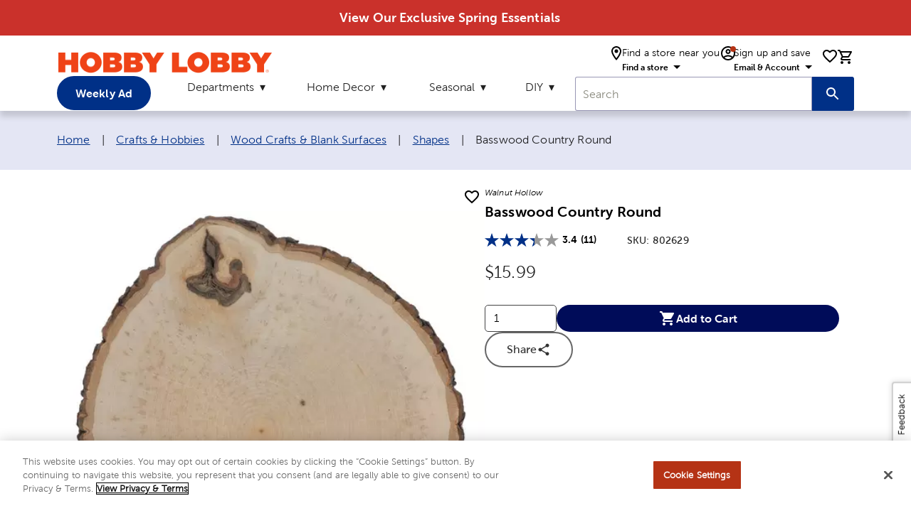

--- FILE ---
content_type: text/html; charset=utf-8
request_url: https://www.hobbylobby.com/crafts-hobbies/wood-crafts-blank-surfaces/shapes/basswood-country-round/p/17067
body_size: 16741
content:
<!DOCTYPE html><html lang="en"><head><script src="/ifyings-and-Conce-Yet-that-not-thouldier-armed-w" async></script><meta charSet="utf-8"/><meta name="viewport" content="width=device-width"/><script type="application/ld+json">{"@context":"https://schema.org","@type":"Organization","url":"https://www.hobbylobby.com/","logo":"https://imgprd19.hobbylobby.com/sys-master/migrated/hbc/h78/h00/9714481922078/HLLogo_RGB_286x33.png","name":"Hobby Lobby"}</script><script type="application/ld+json">{"@context":"https://schema.org","@type":"WebSite","url":"https://www.hobbylobby.com/","potentialAction":[{"@type":"SearchAction","target":"https://www.hobbylobby.com/search/?query={search_term_string}","query-input":"required name=search_term_string"}]}</script><script type="application/ld+json">{"@context":"https://schema.org","@type":"Product","description":"&lt;p&gt;Outfit your rustic home with Basswood Country Round. Unfinished and rough around the edges, this wood piece is ideal for wood burning and wood carving. Once completed, finish it however you like with paints, photographic prints, and even stain.&amp;nbsp;&lt;/p&gt;\n&lt;p&gt;&amp;nbsp;&lt;/p&gt;\n&lt;p&gt;Note: Due to the nature of this item, size and shape may vary.&lt;/p&gt;\n&lt;p&gt;&amp;nbsp;&lt;/p&gt;","sku":"802629","image":["https://cdn.media.amplience.net/s/hobbylobby/802629-17067-IMGSET?w=1000&amp;h=1000","https://cdn.media.amplience.net/s/hobbylobby/802629-17067-IMGSET?w=1200&amp;h=900","https://cdn.media.amplience.net/s/hobbylobby/802629-17067-IMGSET?w=1600&amp;h=900","https://cdn.media.amplience.net/s/hobbylobby/802629-17067-IMGSET?w=900&amp;h=1200","https://cdn.media.amplience.net/s/hobbylobby/802629-17067-IMGSET?w=900&amp;h=1600"],"brand":{"@type":"Brand","name":"Walnut Hollow"},"aggregateRating":{"@type":"AggregateRating","reviewCount":11,"ratingValue":3.3636},"offers":{"price":15.99,"priceCurrency":"USD","itemCondition":"https://schema.org/NewCondition","url":"https://www.hobbylobby.com/crafts-hobbies/wood-crafts-blank-surfaces/shapes/basswood-country-round/p/17067","@type":"Offer","seller":{"@type":"Organization","name":"Hobby Lobby"}},"name":"Basswood Country Round"}</script><title>Basswood Country Round | Hobby Lobby | 802629</title><meta name="robots" content="index,follow"/><meta name="description" content="Outfit your rustic home with Basswood Country Round. Unfinished and rough around the edges, this wood piece is ideal for wood burning and wood carving. Once completed, finish it however you like with paints, photographic prints, and even stain.&amp;nbsp;"/><meta property="og:title" content="Basswood Country Round | Hobby Lobby | 802629"/><meta property="og:description" content="Outfit your rustic home with Basswood Country Round. Unfinished and rough around the edges, this wood piece is ideal for wood burning and wood carving. Once completed, finish it however you like with paints, photographic prints, and even stain.&amp;nbsp;"/><link rel="canonical" href="https://www.hobbylobby.com/crafts-hobbies/wood-crafts-blank-surfaces/shapes/basswood-country-round/p/17067"/><script type="application/ld+json">{"@context":"https://schema.org","@type":"BreadcrumbList","itemListElement":[{"@type":"ListItem","position":1,"item":{"@id":"https://www.hobbylobby.com/","name":"Home"}},{"@type":"ListItem","position":2,"item":{"@id":"https://www.hobbylobby.com/crafts-hobbies/c/9","name":"Crafts &amp; Hobbies"}},{"@type":"ListItem","position":3,"item":{"@id":"https://www.hobbylobby.com/crafts-hobbies/wood-crafts-blank-surfaces/c/9-178","name":"Wood Crafts &amp; Blank Surfaces"}},{"@type":"ListItem","position":4,"item":{"@id":"https://www.hobbylobby.com/crafts-hobbies/wood-crafts-blank-surfaces/shapes/c/9-178-1384","name":"Shapes"}},{"@type":"ListItem","position":5,"item":{"name":"Basswood Country Round"}}]}</script><meta name="next-head-count" content="12"/><meta name="viewport" content="initial-scale=1, width=device-width"/><meta name="theme-color" content="#1976d2"/><link rel="shortcut icon" href="https://ngprdcdn.hobbylobby.com/202511211527/icons/favicon.ico"/><meta name="emotion-insertion-point" content=""/><style data-emotion="mui-style-global 15twdl9">html{-webkit-font-smoothing:antialiased;-moz-osx-font-smoothing:grayscale;box-sizing:border-box;-webkit-text-size-adjust:100%;}*,*::before,*::after{box-sizing:inherit;}strong,b{font-weight:300;}body{margin:0;color:rgba(0, 0, 0, 0.87);font-family:MuseoSans300,-apple-system-body,-apple-system,BlinkMacSystemFont,"Segoe UI","Liberation Sans",sans-serif;font-weight:300;font-size:1rem;line-height:1.5;letter-spacing:0.00938em;background-color:#fff;}@media print{body{background-color:#fff;}}body::backdrop{background-color:#fff;}</style><style data-emotion="mui-style-global 1prfaxn">@-webkit-keyframes mui-auto-fill{from{display:block;}}@keyframes mui-auto-fill{from{display:block;}}@-webkit-keyframes mui-auto-fill-cancel{from{display:block;}}@keyframes mui-auto-fill-cancel{from{display:block;}}</style><style data-emotion="mui-style 1yesb70 1wxaqej 8atqhb j7qwjs 1gzpori 1cw4hi4 vubbuv 1ua49gz 1yxmbwk 1arm6y7 19mi4nf 1k33q06 v464i3 ijz79l 1n11r91 1fx8m19 c4sutr hboir5 u7qq7e 1wuq9c7 1t1f454 tzsjye 1s63us6 1uvydh2 1mzf9i9 wcywx8 igs3ac hdw1oc 11x1bgz 1ontqvh 1tpp0wj a0y2e3 10xervd 1tsvksn 14mqjzv 1uaukoe qiz6mo">.mui-style-1yesb70{box-sizing:border-box;display:-webkit-box;display:-webkit-flex;display:-ms-flexbox;display:flex;-webkit-box-flex-wrap:wrap;-webkit-flex-wrap:wrap;-ms-flex-wrap:wrap;flex-wrap:wrap;width:100%;-webkit-flex-direction:row;-ms-flex-direction:row;flex-direction:row;margin-top:-16px;width:calc(100% + 16px);margin-left:-16px;-webkit-box-pack:center;-ms-flex-pack:center;-webkit-justify-content:center;justify-content:center;-webkit-align-items:center;-webkit-box-align:center;-ms-flex-align:center;align-items:center;}.mui-style-1yesb70>.MuiGrid-item{padding-top:16px;}.mui-style-1yesb70>.MuiGrid-item{padding-left:16px;}.mui-style-1wxaqej{box-sizing:border-box;margin:0;-webkit-flex-direction:row;-ms-flex-direction:row;flex-direction:row;}.mui-style-8atqhb{width:100%;}.mui-style-j7qwjs{display:-webkit-box;display:-webkit-flex;display:-ms-flexbox;display:flex;-webkit-flex-direction:column;-ms-flex-direction:column;flex-direction:column;}.mui-style-1gzpori{display:-webkit-inline-box;display:-webkit-inline-flex;display:-ms-inline-flexbox;display:inline-flex;-webkit-align-items:center;-webkit-box-align:center;-ms-flex-align:center;align-items:center;-webkit-box-pack:center;-ms-flex-pack:center;-webkit-justify-content:center;justify-content:center;position:relative;box-sizing:border-box;-webkit-tap-highlight-color:transparent;background-color:transparent;outline:0;border:0;margin:0;border-radius:0;padding:0;cursor:pointer;-webkit-user-select:none;-moz-user-select:none;-ms-user-select:none;user-select:none;vertical-align:middle;-moz-appearance:none;-webkit-appearance:none;-webkit-text-decoration:none;text-decoration:none;color:inherit;text-align:center;-webkit-flex:0 0 auto;-ms-flex:0 0 auto;flex:0 0 auto;font-size:1.5rem;padding:8px;border-radius:50%;overflow:visible;color:rgba(0, 0, 0, 0.54);-webkit-transition:background-color 150ms cubic-bezier(0.4, 0, 0.2, 1) 0ms;transition:background-color 150ms cubic-bezier(0.4, 0, 0.2, 1) 0ms;padding:12px;font-size:1.75rem;}.mui-style-1gzpori::-moz-focus-inner{border-style:none;}.mui-style-1gzpori.Mui-disabled{pointer-events:none;cursor:default;}@media print{.mui-style-1gzpori{-webkit-print-color-adjust:exact;color-adjust:exact;}}.mui-style-1gzpori.Mui-disabled{background-color:transparent;color:rgba(0, 0, 0, 0.26);}.mui-style-1cw4hi4{-webkit-user-select:none;-moz-user-select:none;-ms-user-select:none;user-select:none;width:1em;height:1em;display:inline-block;fill:currentColor;-webkit-flex-shrink:0;-ms-flex-negative:0;flex-shrink:0;-webkit-transition:fill 200ms cubic-bezier(0.4, 0, 0.2, 1) 0ms;transition:fill 200ms cubic-bezier(0.4, 0, 0.2, 1) 0ms;font-size:inherit;}.mui-style-vubbuv{-webkit-user-select:none;-moz-user-select:none;-ms-user-select:none;user-select:none;width:1em;height:1em;display:inline-block;fill:currentColor;-webkit-flex-shrink:0;-ms-flex-negative:0;flex-shrink:0;-webkit-transition:fill 200ms cubic-bezier(0.4, 0, 0.2, 1) 0ms;transition:fill 200ms cubic-bezier(0.4, 0, 0.2, 1) 0ms;font-size:1.5rem;}.mui-style-1ua49gz{display:-webkit-inline-box;display:-webkit-inline-flex;display:-ms-inline-flexbox;display:inline-flex;-webkit-align-items:center;-webkit-box-align:center;-ms-flex-align:center;align-items:center;-webkit-box-pack:center;-ms-flex-pack:center;-webkit-justify-content:center;justify-content:center;position:relative;box-sizing:border-box;-webkit-tap-highlight-color:transparent;background-color:transparent;outline:0;border:0;margin:0;border-radius:0;padding:0;cursor:pointer;-webkit-user-select:none;-moz-user-select:none;-ms-user-select:none;user-select:none;vertical-align:middle;-moz-appearance:none;-webkit-appearance:none;-webkit-text-decoration:none;text-decoration:none;color:inherit;text-align:center;-webkit-flex:0 0 auto;-ms-flex:0 0 auto;flex:0 0 auto;font-size:1.5rem;padding:8px;border-radius:50%;overflow:visible;color:rgba(0, 0, 0, 0.54);-webkit-transition:background-color 150ms cubic-bezier(0.4, 0, 0.2, 1) 0ms;transition:background-color 150ms cubic-bezier(0.4, 0, 0.2, 1) 0ms;}.mui-style-1ua49gz::-moz-focus-inner{border-style:none;}.mui-style-1ua49gz.Mui-disabled{pointer-events:none;cursor:default;}@media print{.mui-style-1ua49gz{-webkit-print-color-adjust:exact;color-adjust:exact;}}.mui-style-1ua49gz.Mui-disabled{background-color:transparent;color:rgba(0, 0, 0, 0.26);}.mui-style-1yxmbwk{display:-webkit-inline-box;display:-webkit-inline-flex;display:-ms-inline-flexbox;display:inline-flex;-webkit-align-items:center;-webkit-box-align:center;-ms-flex-align:center;align-items:center;-webkit-box-pack:center;-ms-flex-pack:center;-webkit-justify-content:center;justify-content:center;position:relative;box-sizing:border-box;-webkit-tap-highlight-color:transparent;background-color:transparent;outline:0;border:0;margin:0;border-radius:0;padding:0;cursor:pointer;-webkit-user-select:none;-moz-user-select:none;-ms-user-select:none;user-select:none;vertical-align:middle;-moz-appearance:none;-webkit-appearance:none;-webkit-text-decoration:none;text-decoration:none;color:inherit;text-align:center;-webkit-flex:0 0 auto;-ms-flex:0 0 auto;flex:0 0 auto;font-size:1.5rem;padding:8px;border-radius:50%;overflow:visible;color:rgba(0, 0, 0, 0.54);-webkit-transition:background-color 150ms cubic-bezier(0.4, 0, 0.2, 1) 0ms;transition:background-color 150ms cubic-bezier(0.4, 0, 0.2, 1) 0ms;}.mui-style-1yxmbwk::-moz-focus-inner{border-style:none;}.mui-style-1yxmbwk.Mui-disabled{pointer-events:none;cursor:default;}@media print{.mui-style-1yxmbwk{-webkit-print-color-adjust:exact;color-adjust:exact;}}.mui-style-1yxmbwk:hover{background-color:rgba(0, 0, 0, 0.04);}@media (hover: none){.mui-style-1yxmbwk:hover{background-color:transparent;}}.mui-style-1yxmbwk.Mui-disabled{background-color:transparent;color:rgba(0, 0, 0, 0.26);}.mui-style-1arm6y7{position:relative;display:-webkit-inline-box;display:-webkit-inline-flex;display:-ms-inline-flexbox;display:inline-flex;vertical-align:middle;-webkit-flex-shrink:0;-ms-flex-negative:0;flex-shrink:0;}.mui-style-1arm6y7 .MuiBadge-badge{background:#EDEDED;color:#000000;border-radius:7.5px;display:-webkit-box;display:-webkit-flex;display:-ms-flexbox;display:flex;-webkit-flex-direction:column;-ms-flex-direction:column;flex-direction:column;-webkit-box-pack:center;-ms-flex-pack:center;-webkit-justify-content:center;justify-content:center;-webkit-align-items:flex-end;-webkit-box-align:flex-end;-ms-flex-align:flex-end;align-items:flex-end;}.mui-style-19mi4nf{display:-webkit-box;display:-webkit-flex;display:-ms-flexbox;display:flex;-webkit-flex-direction:row;-ms-flex-direction:row;flex-direction:row;-webkit-box-flex-wrap:wrap;-webkit-flex-wrap:wrap;-ms-flex-wrap:wrap;flex-wrap:wrap;-webkit-box-pack:center;-ms-flex-pack:center;-webkit-justify-content:center;justify-content:center;-webkit-align-content:center;-ms-flex-line-pack:center;align-content:center;-webkit-align-items:center;-webkit-box-align:center;-ms-flex-align:center;align-items:center;position:absolute;box-sizing:border-box;font-family:"Roboto","Helvetica","Arial",sans-serif;font-weight:300;font-size:0.75rem;min-width:20px;line-height:1;padding:0 6px;height:20px;border-radius:10px;z-index:1;-webkit-transition:-webkit-transform 195ms cubic-bezier(0.4, 0, 0.2, 1) 0ms;transition:transform 195ms cubic-bezier(0.4, 0, 0.2, 1) 0ms;top:0;right:0;-webkit-transform:scale(1) translate(50%, -50%);-moz-transform:scale(1) translate(50%, -50%);-ms-transform:scale(1) translate(50%, -50%);transform:scale(1) translate(50%, -50%);transform-origin:100% 0%;}.mui-style-19mi4nf.MuiBadge-invisible{-webkit-transform:scale(0) translate(50%, -50%);-moz-transform:scale(0) translate(50%, -50%);-ms-transform:scale(0) translate(50%, -50%);transform:scale(0) translate(50%, -50%);}.mui-style-1k33q06{-webkit-user-select:none;-moz-user-select:none;-ms-user-select:none;user-select:none;width:1em;height:1em;display:inline-block;fill:currentColor;-webkit-flex-shrink:0;-ms-flex-negative:0;flex-shrink:0;-webkit-transition:fill 200ms cubic-bezier(0.4, 0, 0.2, 1) 0ms;transition:fill 200ms cubic-bezier(0.4, 0, 0.2, 1) 0ms;font-size:1.25rem;}.mui-style-v464i3{background-color:#fff;color:rgba(0, 0, 0, 0.87);-webkit-transition:box-shadow 300ms cubic-bezier(0.4, 0, 0.2, 1) 0ms;transition:box-shadow 300ms cubic-bezier(0.4, 0, 0.2, 1) 0ms;border-radius:4px;box-shadow:0px 2px 1px -1px rgba(0,0,0,0.2),0px 1px 1px 0px rgba(0,0,0,0.14),0px 1px 3px 0px rgba(0,0,0,0.12);position:relative;-webkit-transition:margin 150ms cubic-bezier(0.4, 0, 0.2, 1) 0ms;transition:margin 150ms cubic-bezier(0.4, 0, 0.2, 1) 0ms;overflow-anchor:none;border-radius:0;}.mui-style-v464i3:before{position:absolute;left:0;top:-1px;right:0;height:1px;content:"";opacity:1;background-color:rgba(0, 0, 0, 0.12);-webkit-transition:opacity 150ms cubic-bezier(0.4, 0, 0.2, 1) 0ms,background-color 150ms cubic-bezier(0.4, 0, 0.2, 1) 0ms;transition:opacity 150ms cubic-bezier(0.4, 0, 0.2, 1) 0ms,background-color 150ms cubic-bezier(0.4, 0, 0.2, 1) 0ms;}.mui-style-v464i3:first-of-type:before{display:none;}.mui-style-v464i3.Mui-expanded:before{opacity:0;}.mui-style-v464i3.Mui-expanded:first-of-type{margin-top:0;}.mui-style-v464i3.Mui-expanded:last-of-type{margin-bottom:0;}.mui-style-v464i3.Mui-expanded+.mui-style-v464i3.Mui-expanded:before{display:none;}.mui-style-v464i3.Mui-disabled{background-color:rgba(0, 0, 0, 0.12);}.mui-style-v464i3:first-of-type{border-top-left-radius:4px;border-top-right-radius:4px;}.mui-style-v464i3:last-of-type{border-bottom-left-radius:4px;border-bottom-right-radius:4px;}@supports (-ms-ime-align: auto){.mui-style-v464i3:last-of-type{border-bottom-left-radius:0;border-bottom-right-radius:0;}}.mui-style-ijz79l{display:-webkit-inline-box;display:-webkit-inline-flex;display:-ms-inline-flexbox;display:inline-flex;-webkit-align-items:center;-webkit-box-align:center;-ms-flex-align:center;align-items:center;-webkit-box-pack:center;-ms-flex-pack:center;-webkit-justify-content:center;justify-content:center;position:relative;box-sizing:border-box;-webkit-tap-highlight-color:transparent;background-color:transparent;outline:0;border:0;margin:0;border-radius:0;padding:0;cursor:pointer;-webkit-user-select:none;-moz-user-select:none;-ms-user-select:none;user-select:none;vertical-align:middle;-moz-appearance:none;-webkit-appearance:none;-webkit-text-decoration:none;text-decoration:none;color:inherit;display:-webkit-box;display:-webkit-flex;display:-ms-flexbox;display:flex;min-height:48px;padding:0px 16px;-webkit-transition:min-height 150ms cubic-bezier(0.4, 0, 0.2, 1) 0ms,background-color 150ms cubic-bezier(0.4, 0, 0.2, 1) 0ms;transition:min-height 150ms cubic-bezier(0.4, 0, 0.2, 1) 0ms,background-color 150ms cubic-bezier(0.4, 0, 0.2, 1) 0ms;}.mui-style-ijz79l::-moz-focus-inner{border-style:none;}.mui-style-ijz79l.Mui-disabled{pointer-events:none;cursor:default;}@media print{.mui-style-ijz79l{-webkit-print-color-adjust:exact;color-adjust:exact;}}.mui-style-ijz79l.Mui-focusVisible{background-color:rgba(0, 0, 0, 0.12);}.mui-style-ijz79l.Mui-disabled{opacity:0.38;}.mui-style-ijz79l:hover:not(.Mui-disabled){cursor:pointer;}.mui-style-ijz79l .MuiAccordionSummary-content{margin:0px;}.mui-style-1n11r91{display:-webkit-box;display:-webkit-flex;display:-ms-flexbox;display:flex;-webkit-box-flex:1;-webkit-flex-grow:1;-ms-flex-positive:1;flex-grow:1;margin:12px 0;}.mui-style-1fx8m19{display:-webkit-box;display:-webkit-flex;display:-ms-flexbox;display:flex;color:rgba(0, 0, 0, 0.54);-webkit-transform:rotate(0deg);-moz-transform:rotate(0deg);-ms-transform:rotate(0deg);transform:rotate(0deg);-webkit-transition:-webkit-transform 150ms cubic-bezier(0.4, 0, 0.2, 1) 0ms;transition:transform 150ms cubic-bezier(0.4, 0, 0.2, 1) 0ms;}.mui-style-1fx8m19.Mui-expanded{-webkit-transform:rotate(180deg);-moz-transform:rotate(180deg);-ms-transform:rotate(180deg);transform:rotate(180deg);}.mui-style-c4sutr{height:auto;overflow:visible;-webkit-transition:height 300ms cubic-bezier(0.4, 0, 0.2, 1) 0ms;transition:height 300ms cubic-bezier(0.4, 0, 0.2, 1) 0ms;}.mui-style-hboir5{display:-webkit-box;display:-webkit-flex;display:-ms-flexbox;display:flex;width:100%;}.mui-style-u7qq7e{padding:8px 16px 16px;}.mui-style-1wuq9c7{background-color:#fff;color:rgba(0, 0, 0, 0.87);-webkit-transition:box-shadow 300ms cubic-bezier(0.4, 0, 0.2, 1) 0ms;transition:box-shadow 300ms cubic-bezier(0.4, 0, 0.2, 1) 0ms;border:1px solid rgba(0, 0, 0, 0.12);}.mui-style-1t1f454{margin:0;font-family:MuseoSans300,-apple-system-body,-apple-system,BlinkMacSystemFont,"Segoe UI","Liberation Sans",sans-serif;font-weight:300;font-size:1rem;line-height:1.5;letter-spacing:0.00938em;}.mui-style-tzsjye{display:-webkit-inline-box;display:-webkit-inline-flex;display:-ms-inline-flexbox;display:inline-flex;-webkit-flex-direction:column;-ms-flex-direction:column;flex-direction:column;position:relative;min-width:0;padding:0;margin:0;border:0;vertical-align:top;width:100%;}.mui-style-1s63us6{font-family:MuseoSans300,-apple-system-body,-apple-system,BlinkMacSystemFont,"Segoe UI","Liberation Sans",sans-serif;font-weight:300;font-size:1rem;line-height:1.4375em;letter-spacing:0.00938em;color:rgba(0, 0, 0, 0.87);box-sizing:border-box;position:relative;cursor:text;display:-webkit-inline-box;display:-webkit-inline-flex;display:-ms-inline-flexbox;display:inline-flex;-webkit-align-items:center;-webkit-box-align:center;-ms-flex-align:center;align-items:center;position:relative;border-radius:4px;padding-right:14px;}.mui-style-1s63us6.Mui-disabled{color:rgba(0, 0, 0, 0.38);cursor:default;}.mui-style-1s63us6:hover .MuiOutlinedInput-notchedOutline{border-color:rgba(0, 0, 0, 0.87);}@media (hover: none){.mui-style-1s63us6:hover .MuiOutlinedInput-notchedOutline{border-color:rgba(0, 0, 0, 0.23);}}.mui-style-1s63us6.Mui-focused .MuiOutlinedInput-notchedOutline{border-color:#1976d2;border-width:2px;}.mui-style-1s63us6.Mui-error .MuiOutlinedInput-notchedOutline{border-color:#d32f2f;}.mui-style-1s63us6.Mui-disabled .MuiOutlinedInput-notchedOutline{border-color:rgba(0, 0, 0, 0.26);}.mui-style-1uvydh2{font:inherit;letter-spacing:inherit;color:currentColor;padding:4px 0 5px;border:0;box-sizing:content-box;background:none;height:1.4375em;margin:0;-webkit-tap-highlight-color:transparent;display:block;min-width:0;width:100%;-webkit-animation-name:mui-auto-fill-cancel;animation-name:mui-auto-fill-cancel;-webkit-animation-duration:10ms;animation-duration:10ms;padding:16.5px 14px;padding-right:0;}.mui-style-1uvydh2::-webkit-input-placeholder{color:currentColor;opacity:0.42;-webkit-transition:opacity 200ms cubic-bezier(0.4, 0, 0.2, 1) 0ms;transition:opacity 200ms cubic-bezier(0.4, 0, 0.2, 1) 0ms;}.mui-style-1uvydh2::-moz-placeholder{color:currentColor;opacity:0.42;-webkit-transition:opacity 200ms cubic-bezier(0.4, 0, 0.2, 1) 0ms;transition:opacity 200ms cubic-bezier(0.4, 0, 0.2, 1) 0ms;}.mui-style-1uvydh2:-ms-input-placeholder{color:currentColor;opacity:0.42;-webkit-transition:opacity 200ms cubic-bezier(0.4, 0, 0.2, 1) 0ms;transition:opacity 200ms cubic-bezier(0.4, 0, 0.2, 1) 0ms;}.mui-style-1uvydh2::-ms-input-placeholder{color:currentColor;opacity:0.42;-webkit-transition:opacity 200ms cubic-bezier(0.4, 0, 0.2, 1) 0ms;transition:opacity 200ms cubic-bezier(0.4, 0, 0.2, 1) 0ms;}.mui-style-1uvydh2:focus{outline:0;}.mui-style-1uvydh2:invalid{box-shadow:none;}.mui-style-1uvydh2::-webkit-search-decoration{-webkit-appearance:none;}label[data-shrink=false]+.MuiInputBase-formControl .mui-style-1uvydh2::-webkit-input-placeholder{opacity:0!important;}label[data-shrink=false]+.MuiInputBase-formControl .mui-style-1uvydh2::-moz-placeholder{opacity:0!important;}label[data-shrink=false]+.MuiInputBase-formControl .mui-style-1uvydh2:-ms-input-placeholder{opacity:0!important;}label[data-shrink=false]+.MuiInputBase-formControl .mui-style-1uvydh2::-ms-input-placeholder{opacity:0!important;}label[data-shrink=false]+.MuiInputBase-formControl .mui-style-1uvydh2:focus::-webkit-input-placeholder{opacity:0.42;}label[data-shrink=false]+.MuiInputBase-formControl .mui-style-1uvydh2:focus::-moz-placeholder{opacity:0.42;}label[data-shrink=false]+.MuiInputBase-formControl .mui-style-1uvydh2:focus:-ms-input-placeholder{opacity:0.42;}label[data-shrink=false]+.MuiInputBase-formControl .mui-style-1uvydh2:focus::-ms-input-placeholder{opacity:0.42;}.mui-style-1uvydh2.Mui-disabled{opacity:1;-webkit-text-fill-color:rgba(0, 0, 0, 0.38);}.mui-style-1uvydh2:-webkit-autofill{-webkit-animation-duration:5000s;animation-duration:5000s;-webkit-animation-name:mui-auto-fill;animation-name:mui-auto-fill;}.mui-style-1uvydh2:-webkit-autofill{border-radius:inherit;}.mui-style-1mzf9i9{display:-webkit-box;display:-webkit-flex;display:-ms-flexbox;display:flex;height:0.01em;max-height:2em;-webkit-align-items:center;-webkit-box-align:center;-ms-flex-align:center;align-items:center;white-space:nowrap;color:rgba(0, 0, 0, 0.54);margin-left:8px;}.mui-style-1mzf9i9.MuiInputAdornment-positionStart.mui-style-1mzf9i9:not(.MuiInputAdornment-hiddenLabel){margin-top:16px;}.mui-style-wcywx8{margin:0;font-family:MuseoSans300,-apple-system-body,-apple-system,BlinkMacSystemFont,"Segoe UI","Liberation Sans",sans-serif;font-weight:300;font-size:1rem;line-height:1.5;letter-spacing:0.00938em;color:rgba(0, 0, 0, 0.6);}.mui-style-igs3ac{text-align:left;position:absolute;bottom:0;right:0;top:-5px;left:0;margin:0;padding:0 8px;pointer-events:none;border-radius:inherit;border-style:solid;border-width:1px;overflow:hidden;min-width:0%;border-color:rgba(0, 0, 0, 0.23);}.mui-style-hdw1oc{float:unset;overflow:hidden;padding:0;line-height:11px;-webkit-transition:width 150ms cubic-bezier(0.0, 0, 0.2, 1) 0ms;transition:width 150ms cubic-bezier(0.0, 0, 0.2, 1) 0ms;}.mui-style-11x1bgz{display:-webkit-inline-box;display:-webkit-inline-flex;display:-ms-inline-flexbox;display:inline-flex;-webkit-align-items:center;-webkit-box-align:center;-ms-flex-align:center;align-items:center;-webkit-box-pack:center;-ms-flex-pack:center;-webkit-justify-content:center;justify-content:center;position:relative;box-sizing:border-box;-webkit-tap-highlight-color:transparent;background-color:transparent;outline:0;border:0;margin:0;border-radius:0;padding:0;cursor:pointer;-webkit-user-select:none;-moz-user-select:none;-ms-user-select:none;user-select:none;vertical-align:middle;-moz-appearance:none;-webkit-appearance:none;-webkit-text-decoration:none;text-decoration:none;color:inherit;font-family:MuseoSans300,-apple-system-body,-apple-system,BlinkMacSystemFont,"Segoe UI","Liberation Sans",sans-serif;font-weight:300;font-size:0.875rem;line-height:1.75;letter-spacing:0.02857em;text-transform:uppercase;min-width:64px;padding:5px 15px;border-radius:4px;-webkit-transition:background-color 250ms cubic-bezier(0.4, 0, 0.2, 1) 0ms,box-shadow 250ms cubic-bezier(0.4, 0, 0.2, 1) 0ms,border-color 250ms cubic-bezier(0.4, 0, 0.2, 1) 0ms,color 250ms cubic-bezier(0.4, 0, 0.2, 1) 0ms;transition:background-color 250ms cubic-bezier(0.4, 0, 0.2, 1) 0ms,box-shadow 250ms cubic-bezier(0.4, 0, 0.2, 1) 0ms,border-color 250ms cubic-bezier(0.4, 0, 0.2, 1) 0ms,color 250ms cubic-bezier(0.4, 0, 0.2, 1) 0ms;border:1px solid rgba(25, 118, 210, 0.5);color:#1976d2;}.mui-style-11x1bgz::-moz-focus-inner{border-style:none;}.mui-style-11x1bgz.Mui-disabled{pointer-events:none;cursor:default;}@media print{.mui-style-11x1bgz{-webkit-print-color-adjust:exact;color-adjust:exact;}}.mui-style-11x1bgz:hover{-webkit-text-decoration:none;text-decoration:none;background-color:rgba(25, 118, 210, 0.04);border:1px solid #1976d2;}@media (hover: none){.mui-style-11x1bgz:hover{background-color:transparent;}}.mui-style-11x1bgz.Mui-disabled{color:rgba(0, 0, 0, 0.26);border:1px solid rgba(0, 0, 0, 0.12);}.mui-style-1ontqvh{list-style:none;margin:0;padding:0;position:relative;padding-top:8px;padding-bottom:8px;}.mui-style-1tpp0wj{display:-webkit-box;display:-webkit-flex;display:-ms-flexbox;display:flex;-webkit-box-pack:start;-ms-flex-pack:start;-webkit-justify-content:flex-start;justify-content:flex-start;-webkit-align-items:center;-webkit-box-align:center;-ms-flex-align:center;align-items:center;position:relative;-webkit-text-decoration:none;text-decoration:none;width:100%;box-sizing:border-box;text-align:left;}.mui-style-1tpp0wj.Mui-focusVisible{background-color:rgba(0, 0, 0, 0.12);}.mui-style-1tpp0wj.Mui-selected{background-color:rgba(25, 118, 210, 0.08);}.mui-style-1tpp0wj.Mui-selected.Mui-focusVisible{background-color:rgba(25, 118, 210, 0.2);}.mui-style-1tpp0wj.Mui-disabled{opacity:0.38;}.mui-style-a0y2e3{height:0;overflow:hidden;-webkit-transition:height 300ms cubic-bezier(0.4, 0, 0.2, 1) 0ms;transition:height 300ms cubic-bezier(0.4, 0, 0.2, 1) 0ms;visibility:hidden;}.mui-style-10xervd{display:-webkit-box;display:-webkit-flex;display:-ms-flexbox;display:flex;-webkit-box-pack:start;-ms-flex-pack:start;-webkit-justify-content:flex-start;justify-content:flex-start;-webkit-align-items:center;-webkit-box-align:center;-ms-flex-align:center;align-items:center;position:relative;-webkit-text-decoration:none;text-decoration:none;width:100%;box-sizing:border-box;text-align:left;padding-top:8px;padding-bottom:8px;padding-left:16px;padding-right:16px;padding:0px;}.mui-style-10xervd.Mui-focusVisible{background-color:rgba(0, 0, 0, 0.12);}.mui-style-10xervd.Mui-selected{background-color:rgba(25, 118, 210, 0.08);}.mui-style-10xervd.Mui-selected.Mui-focusVisible{background-color:rgba(25, 118, 210, 0.2);}.mui-style-10xervd.Mui-disabled{opacity:0.38;}.mui-style-1tsvksn{-webkit-flex:1 1 auto;-ms-flex:1 1 auto;flex:1 1 auto;min-width:0;margin-top:4px;margin-bottom:4px;}.mui-style-14mqjzv{margin:0;font-family:MuseoSans300,-apple-system-body,-apple-system,BlinkMacSystemFont,"Segoe UI","Liberation Sans",sans-serif;font-weight:300;font-size:1rem;line-height:1.5;letter-spacing:0.00938em;display:block;}.mui-style-1uaukoe{display:-webkit-inline-box;display:-webkit-inline-flex;display:-ms-inline-flexbox;display:inline-flex;-webkit-align-items:center;-webkit-box-align:center;-ms-flex-align:center;align-items:center;-webkit-box-pack:center;-ms-flex-pack:center;-webkit-justify-content:center;justify-content:center;position:relative;box-sizing:border-box;-webkit-tap-highlight-color:transparent;background-color:transparent;outline:0;border:0;margin:0;border-radius:0;padding:0;cursor:pointer;-webkit-user-select:none;-moz-user-select:none;-ms-user-select:none;user-select:none;vertical-align:middle;-moz-appearance:none;-webkit-appearance:none;-webkit-text-decoration:none;text-decoration:none;color:inherit;display:-webkit-box;display:-webkit-flex;display:-ms-flexbox;display:flex;min-height:48px;padding:0px 16px;-webkit-transition:min-height 150ms cubic-bezier(0.4, 0, 0.2, 1) 0ms,background-color 150ms cubic-bezier(0.4, 0, 0.2, 1) 0ms;transition:min-height 150ms cubic-bezier(0.4, 0, 0.2, 1) 0ms,background-color 150ms cubic-bezier(0.4, 0, 0.2, 1) 0ms;}.mui-style-1uaukoe::-moz-focus-inner{border-style:none;}.mui-style-1uaukoe.Mui-disabled{pointer-events:none;cursor:default;}@media print{.mui-style-1uaukoe{-webkit-print-color-adjust:exact;color-adjust:exact;}}.mui-style-1uaukoe.Mui-focusVisible{background-color:rgba(0, 0, 0, 0.12);}.mui-style-1uaukoe.Mui-disabled{opacity:0.38;}.mui-style-1uaukoe:hover:not(.Mui-disabled){cursor:pointer;}.mui-style-qiz6mo{background-color:#fff;color:rgba(0, 0, 0, 0.87);-webkit-transition:box-shadow 300ms cubic-bezier(0.4, 0, 0.2, 1) 0ms;transition:box-shadow 300ms cubic-bezier(0.4, 0, 0.2, 1) 0ms;border-radius:4px;box-shadow:0px 2px 1px -1px rgba(0,0,0,0.2),0px 1px 1px 0px rgba(0,0,0,0.14),0px 1px 3px 0px rgba(0,0,0,0.12);color:#003087;background-color:#003087;font-family:MuseoSans300,-apple-system-body,-apple-system,BlinkMacSystemFont,"Segoe UI","Liberation Sans",sans-serif;font-weight:300;font-size:0.875rem;line-height:1.43;letter-spacing:0.01071em;text-align:center;border-radius:0px;}</style><script id="gtm-init" type="text/javascript" data-nscript="beforeInteractive">(function(w,d,s,l,i){w[l]=w[l]||[];w[l].push({'gtm.start':new Date().getTime(),event:'gtm.js'});var f=d.getElementsByTagName(s)[0],j=d.createElement(s),dl=l!='dataLayer'?'&l='+l:'';j.async=true;j.src='https://www.googletagmanager.com/gtm.js?id='+i+dl+'&gtm_auth=OqEAZR0PIjrp306Jr2RdCw&gtm_preview=env-4&gtm_cookies_win=x';f.parentNode.insertBefore(j,f);})(window,document,'script','dataLayer','GTM-NMPLMG6');</script><link rel="preload" href="https://ngprdcdn.hobbylobby.com/202511211527/_next/static/css/b7ff13f45f906645.css" as="style"/><link rel="stylesheet" href="https://ngprdcdn.hobbylobby.com/202511211527/_next/static/css/b7ff13f45f906645.css" data-n-g=""/><link rel="preload" href="https://ngprdcdn.hobbylobby.com/202511211527/_next/static/css/0e0395786e0c2c8c.css" as="style"/><link rel="stylesheet" href="https://ngprdcdn.hobbylobby.com/202511211527/_next/static/css/0e0395786e0c2c8c.css" data-n-p=""/><link rel="preload" href="https://ngprdcdn.hobbylobby.com/202511211527/_next/static/css/b8923f7f16351121.css" as="style"/><link rel="stylesheet" href="https://ngprdcdn.hobbylobby.com/202511211527/_next/static/css/b8923f7f16351121.css" data-n-p=""/><noscript data-n-css=""></noscript><script defer="" nomodule="" src="https://ngprdcdn.hobbylobby.com/202511211527/_next/static/chunks/polyfills-42372ed130431b0a.js"></script><script data-document-language="true" data-domain-script="1374a9e9-43b8-40d0-85da-2d159cb4b531" id="onetrust" src="https://cdn.cookielaw.org/scripttemplates/otSDKStub.js" type="text/javascript" defer="" data-nscript="beforeInteractive"></script><script src="https://ngprdcdn.hobbylobby.com/202511211527/_next/static/chunks/webpack-8a6cfce7807c98eb.js" defer=""></script><script src="https://ngprdcdn.hobbylobby.com/202511211527/_next/static/chunks/framework-01495d6b935e71de.js" defer=""></script><script src="https://ngprdcdn.hobbylobby.com/202511211527/_next/static/chunks/main-182c02af4a9b370c.js" defer=""></script><script src="https://ngprdcdn.hobbylobby.com/202511211527/_next/static/chunks/pages/_app-0099c87f97e18a9e.js" defer=""></script><script src="https://ngprdcdn.hobbylobby.com/202511211527/_next/static/chunks/5679-e8d16a321834d9b0.js" defer=""></script><script src="https://ngprdcdn.hobbylobby.com/202511211527/_next/static/chunks/2609-fe87eaabc2b13123.js" defer=""></script><script src="https://ngprdcdn.hobbylobby.com/202511211527/_next/static/chunks/2069-178b668cbb665cb5.js" defer=""></script><script src="https://ngprdcdn.hobbylobby.com/202511211527/_next/static/chunks/pages/product/%5B...product_key%5D-51ccb203fa7c47ba.js" defer=""></script><script src="https://ngprdcdn.hobbylobby.com/202511211527/_next/static/7rftJHIHQC1idmYYg1Mha/_buildManifest.js" defer=""></script><script src="https://ngprdcdn.hobbylobby.com/202511211527/_next/static/7rftJHIHQC1idmYYg1Mha/_ssgManifest.js" defer=""></script></head><body><noscript id="gtm-iframe"><iframe src="https://www.googletagmanager.com/ns.html?id=GTM-NMPLMG6&gtm_auth=OqEAZR0PIjrp306Jr2RdCw&gtm_preview=env-4&gtm_cookies_win=x" height="0" width="0" style="display:none;visibility:hidden"></iframe></noscript><div id="__next"><div id="modal-portal"></div><header class="header"><a class="common_accessibleSkip__gExMp" href="#main">Skip Navigation</a><div class="MuiGrid-root MuiGrid-container MuiGrid-spacing-xs-2 notificationBar_bar__MHN6m mui-style-1yesb70"><div class="MuiGrid-root MuiGrid-item mui-style-1wxaqej" style="padding-left:0"></div><div class="MuiGrid-root MuiGrid-item mui-style-1wxaqej" style="width:50%;padding-left:0"><div class="notificationBar_text__feOCx" style="transform:none"><a target="" style="pointer-events:none" tabindex="0" rel="noreferrer" data-testid="notification-bar-textlink" href="/product/[...product_key]">View Our Exclusive Spring Essentials</a></div></div><div class="MuiGrid-root MuiGrid-item mui-style-1wxaqej" style="padding-left:0"></div></div><div class="header_header__CenG4 MuiBox-root mui-style-8atqhb"><div class="header_standardCheckoutContainer__ZfVok mui-style-j7qwjs"><div class="header_logoStack__iVmHp "><div class="MuiGrid-root MuiGrid-item header_logoSection__9e5RM undefined mui-style-1wxaqej"><button class="MuiButtonBase-root MuiIconButton-root MuiIconButton-sizeLarge header_breadCrumbsButton__vYm_w mui-style-1gzpori" tabindex="0" type="button" id="mobile-menu-button" aria-label="Open Menu" data-testid="mobile-menu-button"><svg class="MuiSvgIcon-root MuiSvgIcon-fontSizeInherit mui-style-1cw4hi4" focusable="false" aria-hidden="true" viewBox="0 0 24 24" data-testid="DehazeIcon"><path d="M2 15.5v2h20v-2H2zm0-5v2h20v-2H2zm0-5v2h20v-2H2z"></path></svg></button><a class="header_imageButton__Hhqx_" href="/"><img src="https://cdn.media.amplience.net/i/hobbylobby/hl_logo" alt="Hobby Lobby - Home" width="300" height="30" class="header_hl_logo__MCZ1m"/></a></div><div class="MuiGrid-root MuiGrid-item header_otherItemsSection__3S_je undefined mui-style-1wxaqej"><div class="headerStoreLocator_headerStoreLocator__KktRM"><div class="headerAccountSignup_headerAccountMain__iQ_N3"><span class="headerAccountSignup_accountIcon__nL89k"><svg class="MuiSvgIcon-root MuiSvgIcon-fontSizeMedium mui-style-vubbuv" focusable="false" aria-hidden="true" viewBox="0 0 24 24" data-testid="LocationOnOutlinedIcon"><path d="M12 2C8.13 2 5 5.13 5 9c0 5.25 7 13 7 13s7-7.75 7-13c0-3.87-3.13-7-7-7zM7 9c0-2.76 2.24-5 5-5s5 2.24 5 5c0 2.88-2.88 7.19-5 9.88C9.92 16.21 7 11.85 7 9z"></path><circle cx="12" cy="9" r="2.5"></circle></svg></span><span class="headerAccountSignup_accountSelectBox___dL3d"><span class="headerAccountSignup_signUpSaveLabel__qE5Ha">Find a store near you</span><div class="headerAccountSignup_emailAccountWrapper__3vfZQ"><span class="headerAccountSignup_modalToggle__7UOrF" data-testid="store-locator-modal"><button class="MuiButtonBase-root MuiIconButton-root MuiIconButton-sizeMedium headerAccountSignup_arrowButton__wTAGp mui-style-1ua49gz" tabindex="0" type="button"><span class="headerAccountSignup_emailAccountLabel___t6v_">Find a store</span><svg class="MuiSvgIcon-root MuiSvgIcon-fontSizeMedium headerAccountSignup_arrowIcon__4JS_G mui-style-vubbuv" focusable="false" aria-hidden="true" viewBox="0 0 24 24" data-testid="ArrowDropDownOutlinedIcon"><path d="m7 10 5 5 5-5H7z"></path></svg></button></span></div></span></div></div><div class="headerAccountSignup_headerAccountMain__iQ_N3"><span class="headerAccountSignup_accountIcon__nL89k headerAccountSignup_accountProfile__fvPCz"><svg class="MuiSvgIcon-root MuiSvgIcon-fontSizeMedium mui-style-vubbuv" focusable="false" aria-hidden="true" viewBox="0 0 24 24" data-testid="AccountCircleOutlinedIcon"><path d="M12 2C6.48 2 2 6.48 2 12s4.48 10 10 10 10-4.48 10-10S17.52 2 12 2zM7.07 18.28c.43-.9 3.05-1.78 4.93-1.78s4.51.88 4.93 1.78C15.57 19.36 13.86 20 12 20s-3.57-.64-4.93-1.72zm11.29-1.45c-1.43-1.74-4.9-2.33-6.36-2.33s-4.93.59-6.36 2.33C4.62 15.49 4 13.82 4 12c0-4.41 3.59-8 8-8s8 3.59 8 8c0 1.82-.62 3.49-1.64 4.83zM12 6c-1.94 0-3.5 1.56-3.5 3.5S10.06 13 12 13s3.5-1.56 3.5-3.5S13.94 6 12 6zm0 5c-.83 0-1.5-.67-1.5-1.5S11.17 8 12 8s1.5.67 1.5 1.5S12.83 11 12 11z"></path></svg></span><span class="headerAccountSignup_accountSelectBox___dL3d"><span class="headerAccountSignup_signUpSaveLabel__qE5Ha">Sign up and save</span><div class="headerAccountSignup_emailAccountWrapper__3vfZQ"><span class="headerAccountSignup_modalToggle__7UOrF" data-testid="email-account-modal"><button class="MuiButtonBase-root MuiIconButton-root MuiIconButton-sizeMedium headerAccountSignup_arrowButton__wTAGp mui-style-1ua49gz" tabindex="0" type="button"><span class="headerAccountSignup_emailAccountLabel___t6v_">Email &amp; Account</span><svg class="MuiSvgIcon-root MuiSvgIcon-fontSizeMedium headerAccountSignup_arrowIcon__4JS_G mui-style-vubbuv" focusable="false" aria-hidden="true" viewBox="0 0 24 24" data-testid="ArrowDropDownOutlinedIcon"><path d="m7 10 5 5 5-5H7z"></path></svg></button></span></div></span></div><span class="header_accountIcon__iWRvd"><button class="MuiButtonBase-root MuiIconButton-root MuiIconButton-sizeMedium header_accountIconButton__SsC4g mui-style-1yxmbwk" tabindex="0" type="button" aria-label="store locator modal toggle"><svg class="MuiSvgIcon-root MuiSvgIcon-fontSizeMedium mui-style-vubbuv" focusable="false" aria-hidden="true" viewBox="0 0 24 24" data-testid="LocationOnOutlinedIcon"><path d="M12 2C8.13 2 5 5.13 5 9c0 5.25 7 13 7 13s7-7.75 7-13c0-3.87-3.13-7-7-7zM7 9c0-2.76 2.24-5 5-5s5 2.24 5 5c0 2.88-2.88 7.19-5 9.88C9.92 16.21 7 11.85 7 9z"></path><circle cx="12" cy="9" r="2.5"></circle></svg></button></span><span class="header_accountIcon__iWRvd"><button class="MuiButtonBase-root MuiIconButton-root MuiIconButton-sizeMedium header_accountIconButton__SsC4g header_accountProfile__juKIV mui-style-1yxmbwk" tabindex="0" type="button" aria-label="email sign up and account modal toggle"><svg class="MuiSvgIcon-root MuiSvgIcon-fontSizeMedium mui-style-vubbuv" focusable="false" aria-hidden="true" viewBox="0 0 24 24" data-testid="AccountCircleOutlinedIcon"><path d="M12 2C6.48 2 2 6.48 2 12s4.48 10 10 10 10-4.48 10-10S17.52 2 12 2zM7.07 18.28c.43-.9 3.05-1.78 4.93-1.78s4.51.88 4.93 1.78C15.57 19.36 13.86 20 12 20s-3.57-.64-4.93-1.72zm11.29-1.45c-1.43-1.74-4.9-2.33-6.36-2.33s-4.93.59-6.36 2.33C4.62 15.49 4 13.82 4 12c0-4.41 3.59-8 8-8s8 3.59 8 8c0 1.82-.62 3.49-1.64 4.83zM12 6c-1.94 0-3.5 1.56-3.5 3.5S10.06 13 12 13s3.5-1.56 3.5-3.5S13.94 6 12 6zm0 5c-.83 0-1.5-.67-1.5-1.5S11.17 8 12 8s1.5.67 1.5 1.5S12.83 11 12 11z"></path></svg></button></span><span style="display:unset" class="header_accountIcon__iWRvd"><button class="MuiButtonBase-root MuiIconButton-root MuiIconButton-sizeMedium header_accountIconButton__SsC4g header_shoppingListIcon__4fDmH mui-style-1ua49gz" tabindex="0" type="button" aria-label="shopping list"><svg class="MuiSvgIcon-root MuiSvgIcon-fontSizeMedium header_shoppingListIcon__4fDmH mui-style-vubbuv" focusable="false" aria-hidden="true" viewBox="0 0 24 24" data-testid="FavoriteBorderIcon"><path d="M16.5 3c-1.74 0-3.41.81-4.5 2.09C10.91 3.81 9.24 3 7.5 3 4.42 3 2 5.42 2 8.5c0 3.78 3.4 6.86 8.55 11.54L12 21.35l1.45-1.32C18.6 15.36 22 12.28 22 8.5 22 5.42 19.58 3 16.5 3zm-4.4 15.55-.1.1-.1-.1C7.14 14.24 4 11.39 4 8.5 4 6.5 5.5 5 7.5 5c1.54 0 3.04.99 3.57 2.36h1.87C13.46 5.99 14.96 5 16.5 5c2 0 3.5 1.5 3.5 3.5 0 2.89-3.14 5.74-7.9 10.05z"></path></svg></button></span><a class="MuiButtonBase-root MuiIconButton-root MuiIconButton-sizeMedium header_cartButton__DVkI3 mui-style-1ua49gz" tabindex="0" aria-label="cart" data-testid="cart-button" href="/cart"><span class="BaseBadge-root header_cartBadge__ACrMR MuiBadge-root mui-style-1arm6y7"><svg class="MuiSvgIcon-root MuiSvgIcon-fontSizeMedium header_cartButtonIcon__jHu8U mui-style-vubbuv" focusable="false" aria-hidden="true" viewBox="0 0 24 24" data-testid="ShoppingCartOutlinedIcon"><path d="M15.55 13c.75 0 1.41-.41 1.75-1.03l3.58-6.49c.37-.66-.11-1.48-.87-1.48H5.21l-.94-2H1v2h2l3.6 7.59-1.35 2.44C4.52 15.37 5.48 17 7 17h12v-2H7l1.1-2h7.45zM6.16 6h12.15l-2.76 5H8.53L6.16 6zM7 18c-1.1 0-1.99.9-1.99 2S5.9 22 7 22s2-.9 2-2-.9-2-2-2zm10 0c-1.1 0-1.99.9-1.99 2s.89 2 1.99 2 2-.9 2-2-.9-2-2-2z"></path></svg><span class="BaseBadge-badge BaseBadge-invisible MuiBadge-badge MuiBadge-standard MuiBadge-invisible MuiBadge-anchorOriginTopRight MuiBadge-anchorOriginTopRightRectangular MuiBadge-overlapRectangular mui-style-19mi4nf"></span></span><span class="sr-only"> <!-- -->0 items in cart</span></a></div></div><nav class="header_nav__Mn2WI"><ul class="header_megaNav__GAssf"><li class="header_weeklyAd__h1TpF"><a class="header_weeklyAdButton__rWqDS" href="/weekly-ad">Weekly Ad</a></li><li tabindex="-1"><button id="meganav-departments" aria-controls=":Rcqq6:" aria-expanded="false" class="header_headerButton__VxgmY">Departments</button></li><li tabindex="-1"><button id="meganav-home-decor" aria-controls=":Rcqq6H1:" aria-expanded="false" class="header_headerButton__VxgmY">Home Decor</button></li><li tabindex="-1"><button id="meganav-seasonal" aria-controls=":Rcqq6H2:" aria-expanded="false" class="header_headerButton__VxgmY">Seasonal</button></li><li tabindex="-1"><button id="meganav-diy" aria-controls=":Rcqq6H3:" aria-expanded="false" class="header_headerButton__VxgmY">DIY</button></li><li class="header_searchBox__TkBpV"><div class="autoComplete_searchContainer__PGEyM"><div></div><button aria-label="Search this site" class="autoComplete_searchButton__aHJbS"><svg class="MuiSvgIcon-root MuiSvgIcon-fontSizeMedium mui-style-vubbuv" focusable="false" aria-hidden="true" viewBox="0 0 24 24" data-testid="SearchIcon"><path d="M15.5 14h-.79l-.28-.27C15.41 12.59 16 11.11 16 9.5 16 5.91 13.09 3 9.5 3S3 5.91 3 9.5 5.91 16 9.5 16c1.61 0 3.09-.59 4.23-1.57l.27.28v.79l5 4.99L20.49 19l-4.99-5zm-6 0C7.01 14 5 11.99 5 9.5S7.01 5 9.5 5 14 7.01 14 9.5 11.99 14 9.5 14z"></path></svg></button></div></li></ul></nav></div></div></header><main id="main"><div class="breadcrumb_wrapper__IivAs"><div class="breadcrumb_breadcrumbs__YMgwW"><span class="sr-only">Breadcrumb navigation links: </span><a aria-current="false" target="_self" href="/">Home</a> | <a aria-current="false" target="_self" href="/crafts-hobbies/c/9">Crafts &amp; Hobbies</a> | <a aria-current="false" target="_self" href="/crafts-hobbies/wood-crafts-blank-surfaces/c/9-178">Wood Crafts &amp; Blank Surfaces</a> | <a aria-current="false" target="_self" href="/crafts-hobbies/wood-crafts-blank-surfaces/shapes/c/9-178-1384">Shapes</a> | <span aria-current="true"><span class="sr-only">Current page:</span> <!-- -->Basswood Country Round</span></div></div><div class="pdpIndex_pdp__ptc8H"><div class="pdpIndex_pdpTop__vjDLv"><div class="productImages_productImages__BsEY3"><div class="productImages_productImagesHeart__LPLPf"><div class=""><button aria-label="add to shopping list" aria-pressed="false" class="productFavoriteComponent_favoriteButton__Z5x3e" tabindex="0" type="button"><svg class="MuiSvgIcon-root MuiSvgIcon-fontSizeMedium mui-style-vubbuv" focusable="false" aria-hidden="true" viewBox="0 0 24 24" data-testid="FavoriteBorderIcon"><path d="M16.5 3c-1.74 0-3.41.81-4.5 2.09C10.91 3.81 9.24 3 7.5 3 4.42 3 2 5.42 2 8.5c0 3.78 3.4 6.86 8.55 11.54L12 21.35l1.45-1.32C18.6 15.36 22 12.28 22 8.5 22 5.42 19.58 3 16.5 3zm-4.4 15.55-.1.1-.1-.1C7.14 14.24 4 11.39 4 8.5 4 6.5 5.5 5 7.5 5c1.54 0 3.04.99 3.57 2.36h1.87C13.46 5.99 14.96 5 16.5 5c2 0 3.5 1.5 3.5 3.5 0 2.89-3.14 5.74-7.9 10.05z"></path></svg></button></div></div><picture><source media="(min-width:1440px)" srcSet="https://cdn.media.amplience.net/s/hobbylobby/802629-17067-IMGSET?fmt=webp&amp;w=736&amp;h=736&amp;sm=mc"/><source media="(min-width:1024px)" srcSet="https://cdn.media.amplience.net/s/hobbylobby/802629-17067-IMGSET?fmt=webp&amp;w=519&amp;h=519&amp;sm=mc"/><source media="(min-width:768px) and (max-width:1023px)" srcSet="https://cdn.media.amplience.net/s/hobbylobby/802629-17067-IMGSET?fmt=webp&amp;w=725&amp;h=725&amp;sm=mc"/><img alt="Selected Product Image" src="https://cdn.media.amplience.net/s/hobbylobby/802629-17067-IMGSET?fmt=webp&amp;w=544&amp;h=544&amp;sm=mc" class=""/></picture><div class="slider_container__QBrse slider_light__QFwJe"><section aria-labelledby=":Rqj9aq6:" aria-roledescription="carousel" role="group" class="slider_wrapper__6Lkp8"><button aria-label="Skip carousel" class="slider_skip__LQp5E skip" type="button">Skip the Carousel <span class="sr-only">by selecting this button.</span></button><h2 class="sr-only" id=":Rqj9aq6:">Image Thumbnail Picker</h2><ul aria-atomic="false" aria-live="polite" class="slider_track__tSCnW productImages_slider__q4ABw" role="group"></ul></section></div><div aria-label="Carousel skipped" tabindex="-1"></div></div><div class="pdpIndex_pdpTopDetails__7dzW9"><div class="productDetails_productDetails__evkGf"><div class="productDetails_productDetailsBrand__6WwYm">Walnut Hollow</div><h1 class="productDetails_productDetailsName__TMkC3">Basswood Country Round</h1><div class="productDetails_productDetailsMore__Gt8sm"><div><div style="position:relative;height:21px"><div style="display:flex;gap:1px;padding-top:1px"><img src="https://ngprdcdn.hobbylobby.com/202511211527/icons/bazaarVoice/stars.svg" alt="Star Rating" width="20" height="20" aria-label="star rating"/><img src="https://ngprdcdn.hobbylobby.com/202511211527/icons/bazaarVoice/stars.svg" alt="Star Rating" width="20" height="20" aria-label="star rating"/><img src="https://ngprdcdn.hobbylobby.com/202511211527/icons/bazaarVoice/stars.svg" alt="Star Rating" width="20" height="20" aria-label="star rating"/><img src="https://ngprdcdn.hobbylobby.com/202511211527/icons/bazaarVoice/stars.svg" alt="Star Rating" width="20" height="20" aria-label="star rating"/><img src="https://ngprdcdn.hobbylobby.com/202511211527/icons/bazaarVoice/stars.svg" alt="Star Rating" width="20" height="20" aria-label="star rating"/></div></div></div><div class="productDetails_productDetailsMoreSkuAndShipping__o6UO2"><div class="productDetails_productDetailsMoreSKU__ugpaf">SKU: <!-- -->802629</div></div></div><div class="productPriceSection_price__QYCaN"><div class=""><span class="sr-only">Original Price: </span>$15.99</div></div><div class="productPriceSection_priceSaleDetails__8azXa"></div><div class="productPriceSection_payLaterMessage__pLq7s" data-pp-message="true"></div></div><div class="addToCart_addToCart__lHkDZ"><span class="addToCart_addToCartComp__5My2g"><input type="number" placeholder="Each" min="1" max="9999" data-testid="add-to-cart-quantity" value="1"/><div class="addToCart_addToCartButtonOutline__OtW1y"><button id=":Rsj9aq6:" data-testid="add-to-cart-button"><svg class="MuiSvgIcon-root MuiSvgIcon-fontSizeMedium mui-style-vubbuv" focusable="false" aria-hidden="true" viewBox="0 0 24 24" data-testid="ShoppingCartIcon"><path d="M7 18c-1.1 0-1.99.9-1.99 2S5.9 22 7 22s2-.9 2-2-.9-2-2-2zM1 2v2h2l3.6 7.59-1.35 2.45c-.16.28-.25.61-.25.96 0 1.1.9 2 2 2h12v-2H7.42c-.14 0-.25-.11-.25-.25l.03-.12.9-1.63h7.45c.75 0 1.41-.41 1.75-1.03l3.58-6.49c.08-.14.12-.31.12-.48 0-.55-.45-1-1-1H5.21l-.94-2H1zm16 16c-1.1 0-1.99.9-1.99 2s.89 2 1.99 2 2-.9 2-2-.9-2-2-2z"></path></svg> <!-- -->Add to Cart</button></div></span></div><button class="shareButton_shareButton__Rublc">Share <svg class="MuiSvgIcon-root MuiSvgIcon-fontSizeSmall mui-style-1k33q06" focusable="false" aria-hidden="true" viewBox="0 0 24 24" data-testid="ShareIcon"><path d="M18 16.08c-.76 0-1.44.3-1.96.77L8.91 12.7c.05-.23.09-.46.09-.7s-.04-.47-.09-.7l7.05-4.11c.54.5 1.25.81 2.04.81 1.66 0 3-1.34 3-3s-1.34-3-3-3-3 1.34-3 3c0 .24.04.47.09.7L8.04 9.81C7.5 9.31 6.79 9 6 9c-1.66 0-3 1.34-3 3s1.34 3 3 3c.79 0 1.5-.31 2.04-.81l7.12 4.16c-.05.21-.08.43-.08.65 0 1.61 1.31 2.92 2.92 2.92 1.61 0 2.92-1.31 2.92-2.92s-1.31-2.92-2.92-2.92z"></path></svg></button></div></div><div class="pdpIndex_pdpBottom__0S6yG"><div class="accordianSlot_accordianSlot__me_F_"><div class="MuiPaper-root MuiPaper-elevation MuiPaper-rounded MuiPaper-elevation1 MuiAccordion-root MuiAccordion-rounded Mui-expanded accordianSlot_accordianSlotHeader__Js4M1 mui-style-v464i3" style="box-shadow:none"><div class="MuiButtonBase-root MuiAccordionSummary-root Mui-expanded accordianSlot_accordianSlotTitle__EcF8I mui-style-ijz79l" tabindex="0" role="button" aria-expanded="true" style="padding:0;border-bottom:1px solid var(--color-gray-3)" aria-controls=":R339aq6:"><div class="MuiAccordionSummary-content Mui-expanded mui-style-1n11r91"><div role="heading" aria-level="2">Description</div></div><div class="MuiAccordionSummary-expandIconWrapper Mui-expanded mui-style-1fx8m19"><svg class="MuiSvgIcon-root MuiSvgIcon-fontSizeMedium accordianSlot_accordianSlotTitleIcon__4Z4o2 mui-style-vubbuv" focusable="false" aria-hidden="true" viewBox="0 0 24 24" data-testid="ArrowDropDownIcon"><path d="m7 10 5 5 5-5z"></path></svg></div></div><div class="MuiCollapse-root MuiCollapse-vertical MuiCollapse-entered mui-style-c4sutr" style="min-height:0px"><div class="MuiCollapse-wrapper MuiCollapse-vertical mui-style-hboir5"><div class="MuiCollapse-wrapperInner MuiCollapse-vertical mui-style-8atqhb"><div role="region" class="MuiAccordion-region"><div class="MuiAccordionDetails-root accordianSlot_accordianSlotContent__fPTBI mui-style-u7qq7e" aria-describedby="Description" id=":R339aq6:"><div class="accordianSlot_markdownTable__SNbKV"><div><p>Outfit your rustic home with Basswood Country Round. Unfinished and rough around the edges, this wood piece is ideal for wood burning and wood carving. Once completed, finish it however you like with paints, photographic prints, and even stain. </p>
<p> </p>
<p>Note: Due to the nature of this item, size and shape may vary.</p>
<p> </p></div></div></div></div></div></div></div></div></div></div><div class="pdpIndex_pdpBottom__0S6yG"><div class="accordianSlot_accordianSlot__me_F_"><div class="MuiPaper-root MuiPaper-elevation MuiPaper-rounded MuiPaper-elevation1 MuiAccordion-root MuiAccordion-rounded Mui-expanded accordianSlot_accordianSlotHeader__Js4M1 mui-style-v464i3" style="box-shadow:none"><div class="MuiButtonBase-root MuiAccordionSummary-root Mui-expanded accordianSlot_accordianSlotTitle__EcF8I mui-style-ijz79l" tabindex="0" role="button" aria-expanded="true" style="padding:0;border-bottom:1px solid var(--color-gray-3)" aria-controls=":R539aq6:"><div class="MuiAccordionSummary-content Mui-expanded mui-style-1n11r91"><div role="heading" aria-level="2">Product Details</div></div><div class="MuiAccordionSummary-expandIconWrapper Mui-expanded mui-style-1fx8m19"><svg class="MuiSvgIcon-root MuiSvgIcon-fontSizeMedium accordianSlot_accordianSlotTitleIcon__4Z4o2 mui-style-vubbuv" focusable="false" aria-hidden="true" viewBox="0 0 24 24" data-testid="ArrowDropDownIcon"><path d="m7 10 5 5 5-5z"></path></svg></div></div><div class="MuiCollapse-root MuiCollapse-vertical MuiCollapse-entered mui-style-c4sutr" style="min-height:0px"><div class="MuiCollapse-wrapper MuiCollapse-vertical mui-style-hboir5"><div class="MuiCollapse-wrapperInner MuiCollapse-vertical mui-style-8atqhb"><div role="region" class="MuiAccordion-region"><div class="MuiAccordionDetails-root accordianSlot_accordianSlotContent__fPTBI mui-style-u7qq7e" aria-describedby="Product Details" id=":R539aq6:"><div class="accordianSlot_markdownTable__SNbKV"><div><ul style="list-style-type:circle">
<li>Length: 8 1/2&quot;</li>
<li>Width: 9 1/2&quot;</li>
<li>Thickness: 1 5/8&quot;</li>
<li>Quantity: 1</li>
</ul></div></div></div></div></div></div></div></div></div></div><div class="pdpIndex_pdpBottom__0S6yG"><div class="accordianSlot_accordianSlot__me_F_"><div class="MuiPaper-root MuiPaper-elevation MuiPaper-rounded MuiPaper-elevation1 MuiAccordion-root MuiAccordion-rounded Mui-expanded accordianSlot_accordianSlotHeader__Js4M1 mui-style-v464i3" style="box-shadow:none"><div class="MuiButtonBase-root MuiAccordionSummary-root Mui-expanded accordianSlot_accordianSlotTitle__EcF8I mui-style-ijz79l" tabindex="0" role="button" aria-expanded="true" style="padding:0;border-bottom:1px solid var(--color-gray-3)" aria-controls=":R739aq6:"><div class="MuiAccordionSummary-content Mui-expanded mui-style-1n11r91"><div role="heading" aria-level="2">Shipping &amp; Returns</div></div><div class="MuiAccordionSummary-expandIconWrapper Mui-expanded mui-style-1fx8m19"><svg class="MuiSvgIcon-root MuiSvgIcon-fontSizeMedium accordianSlot_accordianSlotTitleIcon__4Z4o2 mui-style-vubbuv" focusable="false" aria-hidden="true" viewBox="0 0 24 24" data-testid="ArrowDropDownIcon"><path d="m7 10 5 5 5-5z"></path></svg></div></div><div class="MuiCollapse-root MuiCollapse-vertical MuiCollapse-entered mui-style-c4sutr" style="min-height:0px"><div class="MuiCollapse-wrapper MuiCollapse-vertical mui-style-hboir5"><div class="MuiCollapse-wrapperInner MuiCollapse-vertical mui-style-8atqhb"><div role="region" class="MuiAccordion-region"><div class="MuiAccordionDetails-root accordianSlot_accordianSlotContent__fPTBI mui-style-u7qq7e" aria-describedby="Shipping &amp; Returns" id=":R739aq6:"><div class="accordianSlot_markdownTable__SNbKV"><div><p><strong>Shipping:</strong></p>
<p><span>Please provide a physical street address for the shipment of merchandise orders. PO Box shipping addresses may be provided for gift card only orders. Most orders will ship within 1-2 business days and tracking is provided via email when the order ships. Delivery usually takes an additional 3-4 business days. Keep in mind, some orders may require an additional business day to process, and some locations can require 5-7 business days for delivery. </span></p>
<p><strong>Returns:</strong></p>
<p><span>We want you to be happy with your purchase! If you&#x27;re not completely satisfied, you can return qualifying items within 90 days.</span></p>
<p>Visit our <a href="/customer-service/faq/shipping">Shipping</a> &amp; <a href="/customer-service/faq/returns">Returns</a> page for complete information.</p></div></div></div></div></div></div></div></div></div></div></div><div class="pdpIndex_pdp__ptc8H"><div class="pdpIndex_pdpBottom__0S6yG"><div role="tablist"><div class="pdpIndex_tabButtonGroup__lB2oY"><button class="pdpIndex_tabButton__jQJWJ pdpIndex_tabButtonActive__hY9ba" role="tab" tabindex="0" aria-selected="true" aria-controls="tab-panel-1">Ratings &amp; Reviews</button><button class="pdpIndex_tabButton__jQJWJ" role="tab" tabindex="0" aria-selected="false" aria-controls="tab-panel-2">Q&amp;A</button></div><div role="tabpanel" id="tab-panel-1" style="display:block"><div data-bv-show="reviews" data-bv-seo="false" data-bv-product-id="17067-PA0642"></div></div><div role="tabpanel" id="tab-pabel-2" style="display:none"><div data-bv-show="questions" data-bv-product-id="17067-PA0642"></div></div></div></div></div></main><footer style="display:flex;flex-direction:column;background-color:#EDEDED" class=""><div class="MuiPaper-root MuiPaper-outlined signUpSubscription_signupCard__Lc5lV mui-style-1wuq9c7"><div class="signUpSubscription_signupContainer__2vUv2"><p class="MuiTypography-root MuiTypography-body1 signUpSubscription_signupTitle__1mBJ6 mui-style-1t1f454" aria-level="2" role="heading">Join our email list to receive our Weekly Ad, special promotions, fun project ideas and store news.</p><div class="signUpSubscription_signupInputButtonContainer__HKjjK"><div class="MuiFormControl-root MuiFormControl-fullWidth signUpSubscription_signupInput__WhXMs mui-style-tzsjye"><label for="join-us-email"></label><div required="" class="MuiInputBase-root MuiOutlinedInput-root MuiInputBase-colorPrimary MuiInputBase-formControl MuiInputBase-adornedEnd signUpSubscription_inputStyle__4znpT mui-style-1s63us6"><input aria-invalid="false" autoComplete="email" id=":R15qq6:" placeholder="Email" required="" type="text" data-testid="email-signup-email-address" class="MuiInputBase-input MuiOutlinedInput-input MuiInputBase-inputAdornedEnd mui-style-1uvydh2" value=""/><div class="MuiInputAdornment-root MuiInputAdornment-positionEnd MuiInputAdornment-filled MuiInputAdornment-sizeMedium mui-style-1mzf9i9"><p class="MuiTypography-root MuiTypography-body1 mui-style-wcywx8"></p></div><fieldset aria-hidden="true" class="MuiOutlinedInput-notchedOutline mui-style-igs3ac"><legend class="mui-style-hdw1oc"><span class="notranslate">​</span></legend></fieldset></div></div><button class="MuiButtonBase-root MuiButton-root MuiButton-outlined MuiButton-outlinedPrimary MuiButton-sizeMedium MuiButton-outlinedSizeMedium signUpSubscription_secondaryButton__l2y7f mui-style-11x1bgz" tabindex="0" type="button" data-testid="email-signup-confirm"><span class="signUpSubscription_spanButton__Akqsi">Sign Up</span></button></div></div></div><div class="footer_footer__VOFYz"><div><div class="footer_responsiveSelect__atzNc"><div><ul class="MuiList-root MuiList-padding footer_removeFooterTitle__jnlTo mui-style-1ontqvh"><li class="MuiListItem-root MuiListItem-gutters footer_footerListItem__lb_Lv mui-style-1tpp0wj"><a class="footer_footerLinkHead__yDmIj footer_mobilePhoneNum__V7Zyc" href="tel:18008880321">1-800-888-0321</a><a class="footer_footerLinkHead__yDmIj footer_desktopPhoneNum__fdhTY" style="outline:none;text-decoration:none;color:#000000;font-feature-settings:normal">1-800-888-0321</a></li><li class="MuiListItem-root MuiListItem-gutters footer_footerListItem__lb_Lv mui-style-1tpp0wj"><a class="footer_footerLinkHead__yDmIj" target="" data-testid="footer-store-directory" href="/stores">Store Directory</a></li><li class="MuiListItem-root MuiListItem-gutters footer_footerListItem__lb_Lv mui-style-1tpp0wj"><a class="footer_footerLinkHead__yDmIj" target="" data-testid="footer-my-account" href="/login">My Account</a></li><li class="MuiListItem-root MuiListItem-gutters footer_footerListItem__lb_Lv mui-style-1tpp0wj"><a class="footer_footerLinkHead__yDmIj" target="" data-testid="footer-store-finder" href="/stores/search">Store Finder</a></li><li class="MuiListItem-root MuiListItem-gutters footer_footerListItem__lb_Lv mui-style-1tpp0wj"><a class="footer_footerLinkHead__yDmIj" target="" data-testid="footer-gift-cards" href="/gift-cards/c/14">Gift Cards</a></li><li><a class="footer_footerLinkItems___rzU0" href="https://careers.hobbylobby.com/" target="_blank" rel="noreferrer"><strong>Careers</strong></a></li></ul><div class="MuiPaper-root MuiPaper-elevation MuiPaper-rounded MuiPaper-elevation1 MuiAccordion-root MuiAccordion-rounded footer_footerSelectBox__GhkVu mui-style-v464i3"><div class="MuiAccordionDetails-root mui-style-u7qq7e"><ul class="MuiList-root MuiList-padding mui-style-1ontqvh"><li class="MuiListItem-root MuiListItem-gutters footer_footerListItem__lb_Lv mui-style-1tpp0wj"><a class="footer_footerLinkHead__yDmIj footer_mobilePhoneNum__V7Zyc" href="tel:18008880321">1-800-888-0321</a><a class="footer_footerLinkHead__yDmIj footer_desktopPhoneNum__fdhTY" style="outline:none;text-decoration:none;color:#000000;font-feature-settings:normal">1-800-888-0321</a></li><li class="MuiListItem-root MuiListItem-gutters footer_footerListItem__lb_Lv mui-style-1tpp0wj"><a class="footer_footerLinkHead__yDmIj" target="" data-testid="footer-store-directory" href="/stores">Store Directory</a></li><li class="MuiListItem-root MuiListItem-gutters footer_footerListItem__lb_Lv mui-style-1tpp0wj"><a class="footer_footerLinkHead__yDmIj" target="" data-testid="footer-my-account" href="/login">My Account</a></li><li class="MuiListItem-root MuiListItem-gutters footer_footerListItem__lb_Lv mui-style-1tpp0wj"><a class="footer_footerLinkHead__yDmIj" target="" data-testid="footer-store-finder" href="/stores/search">Store Finder</a></li><li class="MuiListItem-root MuiListItem-gutters footer_footerListItem__lb_Lv mui-style-1tpp0wj"><a class="footer_footerLinkHead__yDmIj" target="" data-testid="footer-gift-cards" href="/gift-cards/c/14">Gift Cards</a></li><li><a class="footer_footerLinkItems___rzU0" href="https://careers.hobbylobby.com/" target="_blank" rel="noreferrer"><strong>Careers</strong></a></li></ul></div><div class="MuiCollapse-root MuiCollapse-vertical MuiCollapse-hidden mui-style-a0y2e3" style="min-height:0px"><div class="MuiCollapse-wrapper MuiCollapse-vertical mui-style-hboir5"><div class="MuiCollapse-wrapperInner MuiCollapse-vertical mui-style-8atqhb"><div role="region" class="MuiAccordion-region"></div></div></div></div></div></div></div></div><div><div class="footer_responsiveSelect__atzNc"><div><ul class="MuiList-root MuiList-padding footer_removeFooterTitle__jnlTo mui-style-1ontqvh"><li class="MuiListItem-root MuiListItem-gutters MuiListItem-padding mui-style-10xervd"><div class="MuiListItemText-root footer_footerLinkHead__yDmIj footer_removeFooterTitle__jnlTo mui-style-1tsvksn" aria-level="2" role="heading"><span class="MuiTypography-root MuiTypography-body1 MuiListItemText-primary mui-style-14mqjzv">Customer Service</span></div></li><li class="MuiListItem-root MuiListItem-gutters footer_footerListItem__lb_Lv mui-style-1tpp0wj"><a class="footer_footerLinkItems___rzU0" target="" data-testid="footer-contact-us" href="/customer-service/contact-us">Contact Us</a></li><li class="MuiListItem-root MuiListItem-gutters footer_footerListItem__lb_Lv mui-style-1tpp0wj"><a class="footer_footerLinkItems___rzU0" target="" data-testid="footer-shipping" href="/customer-service/faq/shipping">Shipping</a></li><li class="MuiListItem-root MuiListItem-gutters footer_footerListItem__lb_Lv mui-style-1tpp0wj"><a class="footer_footerLinkItems___rzU0" target="" data-testid="footer-returns" href="/customer-service/faq/returns">Returns</a></li><li class="MuiListItem-root MuiListItem-gutters footer_footerListItem__lb_Lv mui-style-1tpp0wj"><a class="footer_footerLinkItems___rzU0" target="" data-testid="footer-order-status" href="/customer-service/order-status">Order Status</a></li><li class="MuiListItem-root MuiListItem-gutters footer_footerListItem__lb_Lv mui-style-1tpp0wj"><a class="footer_footerLinkItems___rzU0" target="" data-testid="footer-quick-order" href="/customer-service/quick-order">Quick Order</a></li><li class="MuiListItem-root MuiListItem-gutters footer_footerListItem__lb_Lv mui-style-1tpp0wj"><a class="footer_footerLinkItems___rzU0" target="" data-testid="footer-faq" href="/customer-service/faq">FAQ</a></li><li class="MuiListItem-root MuiListItem-gutters footer_footerListItem__lb_Lv mui-style-1tpp0wj"><a class="footer_footerLinkItems___rzU0" target="" data-testid="footer-recalls" href="/customer-service/recalls">Recalls</a></li><li class="MuiListItem-root MuiListItem-gutters footer_footerListItem__lb_Lv mui-style-1tpp0wj"><a class="footer_footerLinkItems___rzU0" target="" data-testid="footer-supply-chain" href="/customer-service/supply-chain">Supply Chain</a></li><li class="MuiListItem-root MuiListItem-gutters footer_footerListItem__lb_Lv mui-style-1tpp0wj"><a class="footer_footerLinkItems___rzU0" target="" data-testid="footer-accessibility" href="/customer-service/accessibility">Accessibility</a></li></ul><div class="MuiPaper-root MuiPaper-elevation MuiPaper-rounded MuiPaper-elevation1 MuiAccordion-root MuiAccordion-rounded footer_footerSelectBox__GhkVu mui-style-v464i3"><div class="MuiButtonBase-root MuiAccordionSummary-root mui-style-1uaukoe" tabindex="0" role="button" aria-expanded="false" aria-controls="panel-customer-service-content" id="panel-customer-service-header" style="height:55px"><div class="MuiAccordionSummary-content mui-style-1n11r91"><label>Customer Service</label></div></div><div class="MuiCollapse-root MuiCollapse-vertical MuiCollapse-hidden mui-style-a0y2e3" style="min-height:0px"><div class="MuiCollapse-wrapper MuiCollapse-vertical mui-style-hboir5"><div class="MuiCollapse-wrapperInner MuiCollapse-vertical mui-style-8atqhb"><div aria-labelledby="panel-customer-service-header" id="panel-customer-service-content" role="region" class="MuiAccordion-region"><div class="MuiAccordionDetails-root mui-style-u7qq7e"><ul class="MuiList-root MuiList-padding mui-style-1ontqvh"><li class="MuiListItem-root MuiListItem-gutters footer_footerListItem__lb_Lv mui-style-1tpp0wj"><a class="footer_footerLinkItems___rzU0" target="" data-testid="footer-contact-us" href="/customer-service/contact-us">Contact Us</a></li><li class="MuiListItem-root MuiListItem-gutters footer_footerListItem__lb_Lv mui-style-1tpp0wj"><a class="footer_footerLinkItems___rzU0" target="" data-testid="footer-shipping" href="/customer-service/faq/shipping">Shipping</a></li><li class="MuiListItem-root MuiListItem-gutters footer_footerListItem__lb_Lv mui-style-1tpp0wj"><a class="footer_footerLinkItems___rzU0" target="" data-testid="footer-returns" href="/customer-service/faq/returns">Returns</a></li><li class="MuiListItem-root MuiListItem-gutters footer_footerListItem__lb_Lv mui-style-1tpp0wj"><a class="footer_footerLinkItems___rzU0" target="" data-testid="footer-order-status" href="/customer-service/order-status">Order Status</a></li><li class="MuiListItem-root MuiListItem-gutters footer_footerListItem__lb_Lv mui-style-1tpp0wj"><a class="footer_footerLinkItems___rzU0" target="" data-testid="footer-quick-order" href="/customer-service/quick-order">Quick Order</a></li><li class="MuiListItem-root MuiListItem-gutters footer_footerListItem__lb_Lv mui-style-1tpp0wj"><a class="footer_footerLinkItems___rzU0" target="" data-testid="footer-faq" href="/customer-service/faq">FAQ</a></li><li class="MuiListItem-root MuiListItem-gutters footer_footerListItem__lb_Lv mui-style-1tpp0wj"><a class="footer_footerLinkItems___rzU0" target="" data-testid="footer-recalls" href="/customer-service/recalls">Recalls</a></li><li class="MuiListItem-root MuiListItem-gutters footer_footerListItem__lb_Lv mui-style-1tpp0wj"><a class="footer_footerLinkItems___rzU0" target="" data-testid="footer-supply-chain" href="/customer-service/supply-chain">Supply Chain</a></li><li class="MuiListItem-root MuiListItem-gutters footer_footerListItem__lb_Lv mui-style-1tpp0wj"><a class="footer_footerLinkItems___rzU0" target="" data-testid="footer-accessibility" href="/customer-service/accessibility">Accessibility</a></li></ul></div></div></div></div></div></div></div></div></div><div><div class="footer_responsiveSelect__atzNc"><div><ul class="MuiList-root MuiList-padding footer_removeFooterTitle__jnlTo mui-style-1ontqvh"><li class="MuiListItem-root MuiListItem-gutters MuiListItem-padding mui-style-10xervd"><div class="MuiListItemText-root footer_footerLinkHead__yDmIj footer_removeFooterTitle__jnlTo mui-style-1tsvksn" aria-level="2" role="heading"><span class="MuiTypography-root MuiTypography-body1 MuiListItemText-primary mui-style-14mqjzv">About Us</span></div></li><li><a class="footer_footerLinkItems___rzU0" href="https://newsroom.hobbylobby.com/" target="_blank" rel="noreferrer">Newsroom</a></li><li class="MuiListItem-root MuiListItem-gutters footer_footerListItem__lb_Lv mui-style-1tpp0wj"><a class="footer_footerLinkItems___rzU0" target="" data-testid="footer-our-story" href="/about-us/our-story">Our Story</a></li><li class="MuiListItem-root MuiListItem-gutters footer_footerListItem__lb_Lv mui-style-1tpp0wj"><a class="footer_footerLinkItems___rzU0" target="" data-testid="footer-holiday-messages" href="/about-us/holiday-messages">Holiday Messages</a></li><li class="MuiListItem-root MuiListItem-gutters footer_footerListItem__lb_Lv mui-style-1tpp0wj"><a class="footer_footerLinkItems___rzU0" target="" data-testid="footer-donations-&amp;-ministries" href="/about-us/donations-ministry">Donations &amp; Ministries</a></li><li><a class="footer_footerLinkItems___rzU0" href="/custom-framing" target="">Custom Framing</a></li><li><a class="footer_footerLinkItems___rzU0" href="https://www.webtpa.com/rights-protections" target="_blank" rel="noreferrer">Health Plan Transparency Files</a></li><li class="MuiListItem-root MuiListItem-gutters footer_footerListItem__lb_Lv mui-style-1tpp0wj"><a class="footer_footerLinkItems___rzU0" target="" data-testid="footer-affiliated-companies" href="/about-us/affiliated-companies">Affiliated Companies</a></li><li><a class="footer_footerLinkItems___rzU0" href="https://www.drivehobbylobby.com" target="_blank" rel="noreferrer">Hobby Lobby Transportation</a></li><li><a class="footer_footerLinkItems___rzU0" href="https://employee.hobbylobby.com" target="_blank" rel="noreferrer">Employee Portal</a></li></ul><div class="MuiPaper-root MuiPaper-elevation MuiPaper-rounded MuiPaper-elevation1 MuiAccordion-root MuiAccordion-rounded footer_footerSelectBox__GhkVu mui-style-v464i3"><div class="MuiButtonBase-root MuiAccordionSummary-root mui-style-1uaukoe" tabindex="0" role="button" aria-expanded="false" aria-controls="panel-about-us-content" id="panel-about-us-header" style="height:55px"><div class="MuiAccordionSummary-content mui-style-1n11r91"><label>About Us</label></div></div><div class="MuiCollapse-root MuiCollapse-vertical MuiCollapse-hidden mui-style-a0y2e3" style="min-height:0px"><div class="MuiCollapse-wrapper MuiCollapse-vertical mui-style-hboir5"><div class="MuiCollapse-wrapperInner MuiCollapse-vertical mui-style-8atqhb"><div aria-labelledby="panel-about-us-header" id="panel-about-us-content" role="region" class="MuiAccordion-region"><div class="MuiAccordionDetails-root mui-style-u7qq7e"><ul class="MuiList-root MuiList-padding mui-style-1ontqvh"><li><a class="footer_footerLinkItems___rzU0" href="https://newsroom.hobbylobby.com/" target="_blank" rel="noreferrer">Newsroom</a></li><li class="MuiListItem-root MuiListItem-gutters footer_footerListItem__lb_Lv mui-style-1tpp0wj"><a class="footer_footerLinkItems___rzU0" target="" data-testid="footer-our-story" href="/about-us/our-story">Our Story</a></li><li class="MuiListItem-root MuiListItem-gutters footer_footerListItem__lb_Lv mui-style-1tpp0wj"><a class="footer_footerLinkItems___rzU0" target="" data-testid="footer-holiday-messages" href="/about-us/holiday-messages">Holiday Messages</a></li><li class="MuiListItem-root MuiListItem-gutters footer_footerListItem__lb_Lv mui-style-1tpp0wj"><a class="footer_footerLinkItems___rzU0" target="" data-testid="footer-donations-&amp;-ministries" href="/about-us/donations-ministry">Donations &amp; Ministries</a></li><li><a class="footer_footerLinkItems___rzU0" href="/custom-framing" target="">Custom Framing</a></li><li><a class="footer_footerLinkItems___rzU0" href="https://www.webtpa.com/rights-protections" target="_blank" rel="noreferrer">Health Plan Transparency Files</a></li><li class="MuiListItem-root MuiListItem-gutters footer_footerListItem__lb_Lv mui-style-1tpp0wj"><a class="footer_footerLinkItems___rzU0" target="" data-testid="footer-affiliated-companies" href="/about-us/affiliated-companies">Affiliated Companies</a></li><li><a class="footer_footerLinkItems___rzU0" href="https://www.drivehobbylobby.com" target="_blank" rel="noreferrer">Hobby Lobby Transportation</a></li><li><a class="footer_footerLinkItems___rzU0" href="https://employee.hobbylobby.com" target="_blank" rel="noreferrer">Employee Portal</a></li></ul></div></div></div></div></div></div></div></div></div><div class=" footer_removeApplinkTablet__9e7au" style="width:210px;height:400px"><div class="footer_socialLinkTitle__B0vpX"><div class="MuiListItemText-root footer_footerLinkHead__yDmIj mui-style-1tsvksn" aria-level="2" role="heading" style="margin-bottom:10px"><span class="MuiTypography-root MuiTypography-body1 MuiListItemText-primary mui-style-14mqjzv">Social</span></div><a href="https://www.facebook.com/hobbylobby" class="footer_imageAnchor__SKMSG" target="_blank" rel="noreferrer" data-testid="footer-facebook"><img src="https://ngprdcdn.hobbylobby.com/202511211527/images/social/Facebook.png" alt="Facebook" width="47" height="47" loading="lazy"/></a><a href="https://www.instagram.com/hobbylobby/?hl=en" class="footer_imageAnchor__SKMSG" target="_blank" rel="noreferrer" data-testid="footer-instagram"><img src="https://ngprdcdn.hobbylobby.com/202511211527/images/social/Instagram.png" alt="Instagram" width="47" height="47" loading="lazy"/></a><a href="https://www.youtube.com/hobbylobby" class="footer_imageAnchor__SKMSG" target="_blank" rel="noreferrer" data-testid="footer-youtube"><img src="https://ngprdcdn.hobbylobby.com/202511211527/images/social/Youtube.png" alt="Youtube" width="47" height="47" loading="lazy"/></a><a href="https://twitter.com/hobbylobby?lang=en" class="footer_imageAnchor__SKMSG" target="_blank" rel="noreferrer" data-testid="footer-twitter"><img src="https://ngprdcdn.hobbylobby.com/202511211527/images/social/Twitter.png" alt="Twitter" width="47" height="47" loading="lazy"/></a><a href="https://hobbylobby.com/customer-service/contact-us" class="footer_imageAnchor__SKMSG" target="" rel="noreferrer" data-testid="footer-email"><img src="https://ngprdcdn.hobbylobby.com/202511211527/images/social/Email.png" alt="Email" width="47" height="47" loading="lazy"/></a><a href="https://www.pinterest.com/HobbyLobby/" class="footer_imageAnchor__SKMSG" target="_blank" rel="noreferrer" data-testid="footer-pinterest"><img src="https://ngprdcdn.hobbylobby.com/202511211527/images/social/Pinterest.png" alt="Pinterest" width="47" height="47" loading="lazy"/></a></div><div style="display:flex;flex-wrap:wrap;height:200px"><div class="MuiListItemText-root footer_footerLinkHead__yDmIj mui-style-1tsvksn" aria-level="2" role="heading" style="margin-top:17px;margin-bottom:0"><span class="MuiTypography-root MuiTypography-body1 MuiListItemText-primary mui-style-14mqjzv">Download our app</span></div><a target="_blank" class="footer_appLinkAnchor__T8EEn" style="height:56px" data-testid="footer-download-on-the-app-store" href="https://apps.apple.com/us/app/hobby-lobby/id535562583"><img src="https://cdn.media.amplience.net/i/hobbylobbydev/appstore?fmt=webp&amp;w=153&amp;h=56&amp;sm=mc" alt="Download on the App Store" width="153" height="56"/></a></div></div></div><div class="footer_footer__VOFYz footer_showApplinkTablet__8nWkx" style="padding-top:15px"><div style="width:210px"><div class="footer_socialLinkTitle__B0vpX"><div class="MuiListItemText-root footer_footerLinkHead__yDmIj mui-style-1tsvksn" aria-level="2" role="heading" style="margin-bottom:10px"><span class="MuiTypography-root MuiTypography-body1 MuiListItemText-primary mui-style-14mqjzv">Social</span></div><a href="https://www.facebook.com/hobbylobby" class="footer_imageAnchor__SKMSG" target="_blank" rel="noreferrer" data-testid="footer-facebook"><img src="https://ngprdcdn.hobbylobby.com/202511211527/images/social/Facebook.png" alt="Facebook" width="47" height="47" loading="lazy"/></a><a href="https://www.instagram.com/hobbylobby/?hl=en" class="footer_imageAnchor__SKMSG" target="_blank" rel="noreferrer" data-testid="footer-instagram"><img src="https://ngprdcdn.hobbylobby.com/202511211527/images/social/Instagram.png" alt="Instagram" width="47" height="47" loading="lazy"/></a><a href="https://www.youtube.com/hobbylobby" class="footer_imageAnchor__SKMSG" target="_blank" rel="noreferrer" data-testid="footer-youtube"><img src="https://ngprdcdn.hobbylobby.com/202511211527/images/social/Youtube.png" alt="Youtube" width="47" height="47" loading="lazy"/></a><a href="https://twitter.com/hobbylobby?lang=en" class="footer_imageAnchor__SKMSG" target="_blank" rel="noreferrer" data-testid="footer-twitter"><img src="https://ngprdcdn.hobbylobby.com/202511211527/images/social/Twitter.png" alt="Twitter" width="47" height="47" loading="lazy"/></a><a href="https://hobbylobby.com/customer-service/contact-us" class="footer_imageAnchor__SKMSG" target="" rel="noreferrer" data-testid="footer-email"><img src="https://ngprdcdn.hobbylobby.com/202511211527/images/social/Email.png" alt="Email" width="47" height="47" loading="lazy"/></a><a href="https://www.pinterest.com/HobbyLobby/" class="footer_imageAnchor__SKMSG" target="_blank" rel="noreferrer" data-testid="footer-pinterest"><img src="https://ngprdcdn.hobbylobby.com/202511211527/images/social/Pinterest.png" alt="Pinterest" width="47" height="47" loading="lazy"/></a></div></div><div style="width:250px;margin-top:-19px;margin-left:40px"><div style="display:flex;flex-wrap:wrap;height:200px"><div class="MuiListItemText-root footer_footerLinkHead__yDmIj mui-style-1tsvksn" aria-level="2" role="heading" style="margin-top:17px;margin-bottom:0"><span class="MuiTypography-root MuiTypography-body1 MuiListItemText-primary mui-style-14mqjzv">Download our app</span></div><a target="_blank" class="footer_appLinkAnchor__T8EEn" style="height:56px" data-testid="footer-download-on-the-app-store" href="https://apps.apple.com/us/app/hobby-lobby/id535562583"><img src="https://cdn.media.amplience.net/i/hobbylobbydev/appstore?fmt=webp&amp;w=153&amp;h=56&amp;sm=mc" alt="Download on the App Store" width="153" height="56"/></a></div></div><div style="width:250px"></div></div><div class="footer_logoPrivacyCard__ylOaV"><span class="footer_logoImg__2kM6z"><a target="_blank" data-testid="footer-hobbylobby-image" href="https://www.hobbylobby.com/"><img src="https://cdn.media.amplience.net/i/hobbylobbydev/hl_logo" alt="Hobby Lobby" width="300" height="30" style="cursor:pointer"/></a></span><span class="footer_privacyTerms__cPVsg"><span class="footer_privacyShow__ILwj5">© <!-- -->2026<!-- --> Hobby Lobby</span><span class="footer_privacyHide__gRNJj"> | </span><span class="footer_privacyShow__ILwj5"><button class="cookie-preferences">Do Not Sell or Share My Personal Information</button></span><span class="footer_privacyHide__gRNJj"> | </span><span class="footer_privacyShow__ILwj5"><a target="_self" rel="noopener noreferrer" data-testid="footer-terms-privacy" href="/customer-service/privacy-terms">Privacy &amp; Terms</a></span></span></div><div class="footer_grecaptchaWrapper__LkWbR"><div class="recaptchaDisclaimer_disclaimer__xNAK1 ">This site is protected by reCAPTCHA and the Google<!-- --> <a href="https://policies.google.com/privacy" target="_blank" rel="noreferrer"> <!-- -->privacy policy<!-- --> </a> <!-- -->and<!-- --> <a href="https://policies.google.com/terms" target="_blank" rel="noreferrer"> <!-- -->terms of service</a> <!-- -->apply.</div></div><div class="MuiPaper-root MuiPaper-elevation MuiPaper-rounded MuiPaper-elevation1 mui-style-qiz6mo">.</div></footer></div><script id="__NEXT_DATA__" type="application/json">{"props":{"layoutProps":{"globalHeaderCmsData":[{"logoNavigator":{"Navigator":{"label":"Hobby Lobby","value":"/","openInNewTab":false,"__typename":"LinkWithLabel"},"logo":{"id":"0195450b-93d3-42c5-afb2-a0ff2ebace9f","name":"hl_logo","endpoint":"hobbylobby","defaultHost":"cdn.media.amplience.net","url":"https://cdn.media.amplience.net/i/hobbylobby/hl_logo","__typename":"MediaImage"},"__typename":"LogoNavigator"},"checkoutHeader":{"checkoutLabel":"Checkout","checkoutSteps":["Delivery","Payment","Confirm"],"returnToCart":{"label":"Return to cart","value":"/cart","openInNewTab":false,"__typename":"LinkWithLabel"},"__typename":"CheckoutHeader"},"theme":"ComposedHeader","_meta":{"name":"Header Content","schema":"https://www.hobbylobby.com/content/header.json?v1","deliveryId":"498c106b-38e9-478a-8b69-0385c563a5da","deliveryKey":null,"hierarchy":null,"__typename":"Meta"},"__typename":"ComposedHeader","key":"ComposedHeader"},{"_meta":{"name":"Header Notification Slot","__typename":"Meta"},"slotContent":{"rotationDelay":5,"notifications":[{"title":"View Our Exclusive Spring Essentials","link":{"value":"/spring-essentials ","openInNewTab":false,"__typename":"NotificationLink"},"__typename":"NotificationBarSlide"}],"__typename":"NotificationBar"},"__typename":"NotificationBarSlot","key":"NotificationBarSlot","notifications":[{"title":"View Our Exclusive Spring Essentials","link":{"value":"/spring-essentials ","openInNewTab":false,"__typename":"NotificationLink"},"__typename":"NotificationBarSlide"}]}],"recentlyViewedKeys":["17067-PA0642"],"sessionId":""},"hostUrl":"https://www.hobbylobby.com","__N_SSP":true,"pageProps":{"data":{"pdpPageData":{"name":"Basswood Country Round","productKey":"17067-PA0642","productType":"crafts-type","commercetoolsId":"213ccd9f-2584-43bf-8cf9-1c8e6a792bb3","description":"\u003cp\u003eOutfit your rustic home with Basswood Country Round. Unfinished and rough around the edges, this wood piece is ideal for wood burning and wood carving. Once completed, finish it however you like with paints, photographic prints, and even stain.\u0026nbsp;\u003c/p\u003e\n\u003cp\u003e\u0026nbsp;\u003c/p\u003e\n\u003cp\u003eNote: Due to the nature of this item, size and shape may vary.\u003c/p\u003e\n\u003cp\u003e\u0026nbsp;\u003c/p\u003e","slug":"17067-PA0642","variants":[{"id":1,"sku":"802629","key":"17067","inStock":true,"attributes":{"approvalStatus":true,"productOnlineDate":"2015-07-31T17:59:09.000Z","assorted":false,"backInStockEligible":true,"onlineStatus":{"key":"active","label":"ACTIVE","__typename":"ProductEnum"},"description":"\u003cul style=\"list-style-type: circle;\"\u003e\n\u003cli\u003eLength: 8 1/2\"\u003c/li\u003e\n\u003cli\u003eWidth: 9 1/2\"\u003c/li\u003e\n\u003cli\u003eThickness: 1 5/8\"\u003c/li\u003e\n\u003cli\u003eQuantity: 1\u003c/li\u003e\n\u003c/ul\u003e","additionalShipping":null,"ormd":false,"excludeFreeShipping":false,"yourPrice":false,"availability":{"key":"both","label":"BOTH","__typename":"ProductEnum"},"brand":{"key":"walnut hollow","label":"Walnut Hollow","__typename":"ProductEnum"},"collection":null,"color":null,"colorFamily":null,"dimensions":null,"downloadableMedias":null,"excludedStates":null,"lettersNumbers":null,"material":null,"offlineDate":null,"onlineDate":"2024-10-28","paperFinish":null,"paperType":null,"pattern":null,"productHazards":null,"productUnit":{"key":"each","label":"each","__typename":"ProductEnum"},"productWarnings":null,"ribbonContent":null,"ribbonType":null,"ribbonWidth":null,"saleType":{"key":"unfinished craft wood","label":"Unfinished Craft Wood","__typename":"ProductEnum"},"seasonCode":null,"size":null,"theme":null,"vendorName":null,"vendorSku":"802629","vinylFinish":null,"vinylType":null,"volume":null,"knobShape":null,"lampHeight":null,"letter":null,"mirrorType":null,"orientation":null,"room":null,"shape":null,"type":null,"buttonType":null,"colorNumber":null,"fiber":null,"bristle":null,"brushShape":null,"hardness":null,"length":null,"medium":null,"quantity":{"key":"1 piece","label":"1 Piece","__typename":"ProductEnum"},"tipSize":null,"candleHolderType":null,"candleType":null,"flameType":null,"scent":null,"partyType":null,"themeFamily":null,"age":null,"clayType":null,"paintFinish":null,"setDisclaimer":null,"woodFinish":null,"sportsTeam":null,"university":null,"width":null,"flowerType":null,"frameShape":null,"coin":null,"scale":null,"skillLevel":null,"guage":null,"metalColor":null,"articleNumber":null,"yarnWeight":null,"number":null,"christmasLights":null,"ornamentMaterial":null,"sizeGrouping":null,"subject":null,"treeHeight":null,"treeShape":null,"__typename":"ProductAttributes"},"price":{"variantPrice":15.99,"marketPrice":0,"discountedPrice":null,"__typename":"VariantPrice"},"isMasterVariant":true,"isMatchingVariant":true,"url":"/crafts-hobbies/wood-crafts-blank-surfaces/shapes/basswood-country-round/p/17067","imageSet":"https://cdn.media.amplience.net/s/hobbylobby/802629-17067-IMGSET","swatchUrl":"$pocswatch$","__typename":"Variant"}],"variantPicker":null,"breadcrumb":{"name":"Shapes","key":"9-178-1384","slug":"9-178-1384","url":"/crafts-hobbies/wood-crafts-blank-surfaces/shapes/c/9-178-1384","__typename":"BreadCrumb","parentBreadCrumb":{"name":"Wood Crafts \u0026 Blank Surfaces","key":"9-178","slug":"9-178","url":"/crafts-hobbies/wood-crafts-blank-surfaces/c/9-178","__typename":"BreadCrumb","parentBreadCrumb":{"name":"Crafts \u0026 Hobbies","key":"9","slug":"9","url":"/crafts-hobbies/c/9","__typename":"BreadCrumb"}}},"pdpUrl":"/crafts-hobbies/wood-crafts-blank-surfaces/shapes/basswood-country-round/p/17067-pa0642","reviews":[],"rating":{"averageRating":3.3636,"highestRating":5,"lowestRating":1,"numberOfRatings":11,"ratingsDistribution":{"fiveStarReviews":5,"fourStarReviews":2,"threeStarReviews":0,"twoStarReviews":0,"oneStarReviews":4,"__typename":"RatingsDistribution"},"__typename":"ProductRating"},"__typename":"Product","variantOptions":{},"variantPickerKeys":[],"productDetails":null,"breadCrumbLinks":[{"__typename":"Breadcrumb","name":"Home","key":"/","slug":"/","openInNewTab":false},{"__typename":"Breadcrumb","name":"Crafts \u0026 Hobbies","key":"/crafts-hobbies/c/9","slug":"/crafts-hobbies/c/9","openInNewTab":false},{"__typename":"Breadcrumb","name":"Wood Crafts \u0026 Blank Surfaces","key":"/crafts-hobbies/wood-crafts-blank-surfaces/c/9-178","slug":"/crafts-hobbies/wood-crafts-blank-surfaces/c/9-178","openInNewTab":false},{"__typename":"Breadcrumb","name":"Shapes","key":"/crafts-hobbies/wood-crafts-blank-surfaces/shapes/c/9-178-1384","slug":"/crafts-hobbies/wood-crafts-blank-surfaces/shapes/c/9-178-1384","openInNewTab":false},{"name":"Basswood Country Round","key":"Basswood Country Round","slug":"Basswood Country Round","openInNewTab":false}]},"pdpPageContent":{"_meta":{"name":"PDP","schema":"https://hobbylobby.com/content/pdp?v1","deliveryId":"864d693f-e872-4fc5-b1af-cb8af4c1f7e1","deliveryKey":"pdp-page","__typename":"Meta"},"addToCart":{"buttonTitle":"ADD TO CART","cartCountPlaceholder":"EACH","__typename":"AddToCart"},"warningIcon":{"defaultHost":"cdn.media.amplience.net","endpoint":"hobbylobby","id":"6a061833-38a6-4fa8-ac5c-8aca060c3beb","name":"warning","url":"https://cdn.media.amplience.net/i/hobbylobby/warning","__typename":"MediaImage"},"discalimer":"*Marked price shown in strikethrough. Discounts provided every day; marked prices reflect general U.S. market value for similar products.","shareProduct":{"buttonTitle":"Share","__typename":"ShareProduct"},"productDescriptionTitle":"Description","productSpecsTitle":"Product Details","returns":null,"shipping":{"label":"Shipping \u0026 Returns","richTextData":"**Shipping:**\n\n\u003cspan\u003ePlease provide a physical street address for the shipment of merchandise orders. PO Box shipping addresses may be provided for gift card only orders. Most orders will ship within 1-2 business days and tracking is provided via email when the order ships. Delivery usually takes an additional 3-4 business days. Keep in mind, some orders may require an additional business day to process, and some locations can require 5-7 business days for delivery. \u003c/span\u003e\n\n**Returns:**\n\n\u003cspan\u003eWe want you to be happy with your purchase! If you're not completely satisfied, you can return qualifying items within 90 days.\u003c/span\u003e\n\nVisit our [Shipping](/customer-service/faq/shipping) \u0026amp; [Returns](/customer-service/faq/returns) page for complete information.","richTextDataType":"markdown","__typename":"RichTextComponent"},"inventoryInfo":{"outOfStockMessage":"This product is out of stock.","inStockNotificationMessage":"Get notified when this product returns to the store.","emailPlaceholder":"Email address","emailNotifyButton":"Notify me","__typename":"InventoryInfo"},"__typename":"PdpRootType"},"gtmData":{"anonymous_user_id":"","event":"page_view","currency":"USD","ecommerce":{"items":[]},"value":0,"user_id":""},"productJsonLdProps":{"productName":"Basswood Country Round","images":["https://cdn.media.amplience.net/s/hobbylobby/802629-17067-IMGSET?w=1000\u0026h=1000","https://cdn.media.amplience.net/s/hobbylobby/802629-17067-IMGSET?w=1200\u0026h=900","https://cdn.media.amplience.net/s/hobbylobby/802629-17067-IMGSET?w=1600\u0026h=900","https://cdn.media.amplience.net/s/hobbylobby/802629-17067-IMGSET?w=900\u0026h=1200","https://cdn.media.amplience.net/s/hobbylobby/802629-17067-IMGSET?w=900\u0026h=1600"],"description":"\u003cp\u003eOutfit your rustic home with Basswood Country Round. Unfinished and rough around the edges, this wood piece is ideal for wood burning and wood carving. Once completed, finish it however you like with paints, photographic prints, and even stain.\u0026nbsp;\u003c/p\u003e\n\u003cp\u003e\u0026nbsp;\u003c/p\u003e\n\u003cp\u003eNote: Due to the nature of this item, size and shape may vary.\u003c/p\u003e\n\u003cp\u003e\u0026nbsp;\u003c/p\u003e","sku":"802629","brand":"Walnut Hollow","aggregateRating":{"ratingValue":3.3636,"reviewCount":11},"reviews":null,"offers":{"price":15.99,"priceCurrency":"USD","itemCondition":"https://schema.org/NewCondition","url":"https://www.hobbylobby.com/crafts-hobbies/wood-crafts-blank-surfaces/shapes/basswood-country-round/p/17067","seller":{"name":"Hobby Lobby"}}},"initialVariant":{"id":1,"sku":"802629","key":"17067","inStock":true,"attributes":{"approvalStatus":true,"productOnlineDate":"2015-07-31T17:59:09.000Z","assorted":false,"backInStockEligible":true,"onlineStatus":{"key":"active","label":"ACTIVE","__typename":"ProductEnum"},"description":"\u003cul style=\"list-style-type: circle;\"\u003e\n\u003cli\u003eLength: 8 1/2\"\u003c/li\u003e\n\u003cli\u003eWidth: 9 1/2\"\u003c/li\u003e\n\u003cli\u003eThickness: 1 5/8\"\u003c/li\u003e\n\u003cli\u003eQuantity: 1\u003c/li\u003e\n\u003c/ul\u003e","additionalShipping":null,"ormd":false,"excludeFreeShipping":false,"yourPrice":false,"availability":{"key":"both","label":"BOTH","__typename":"ProductEnum"},"brand":{"key":"walnut hollow","label":"Walnut Hollow","__typename":"ProductEnum"},"collection":null,"color":null,"colorFamily":null,"dimensions":null,"downloadableMedias":null,"excludedStates":null,"lettersNumbers":null,"material":null,"offlineDate":null,"onlineDate":"2024-10-28","paperFinish":null,"paperType":null,"pattern":null,"productHazards":null,"productUnit":{"key":"each","label":"each","__typename":"ProductEnum"},"productWarnings":null,"ribbonContent":null,"ribbonType":null,"ribbonWidth":null,"saleType":{"key":"unfinished craft wood","label":"Unfinished Craft Wood","__typename":"ProductEnum"},"seasonCode":null,"size":null,"theme":null,"vendorName":null,"vendorSku":"802629","vinylFinish":null,"vinylType":null,"volume":null,"knobShape":null,"lampHeight":null,"letter":null,"mirrorType":null,"orientation":null,"room":null,"shape":null,"type":null,"buttonType":null,"colorNumber":null,"fiber":null,"bristle":null,"brushShape":null,"hardness":null,"length":null,"medium":null,"quantity":{"key":"1 piece","label":"1 Piece","__typename":"ProductEnum"},"tipSize":null,"candleHolderType":null,"candleType":null,"flameType":null,"scent":null,"partyType":null,"themeFamily":null,"age":null,"clayType":null,"paintFinish":null,"setDisclaimer":null,"woodFinish":null,"sportsTeam":null,"university":null,"width":null,"flowerType":null,"frameShape":null,"coin":null,"scale":null,"skillLevel":null,"guage":null,"metalColor":null,"articleNumber":null,"yarnWeight":null,"number":null,"christmasLights":null,"ornamentMaterial":null,"sizeGrouping":null,"subject":null,"treeHeight":null,"treeShape":null,"__typename":"ProductAttributes"},"price":{"variantPrice":15.99,"marketPrice":0,"discountedPrice":null,"__typename":"VariantPrice"},"isMasterVariant":true,"isMatchingVariant":true,"url":"/crafts-hobbies/wood-crafts-blank-surfaces/shapes/basswood-country-round/p/17067","imageSet":"https://cdn.media.amplience.net/s/hobbylobby/802629-17067-IMGSET","swatchUrl":"$pocswatch$","__typename":"Variant"},"recentlyViewed":[],"canonicalUrl":"https://www.hobbylobby.com/crafts-hobbies/wood-crafts-blank-surfaces/shapes/basswood-country-round/p/17067"},"statusCode":200}},"page":"/product/[...product_key]","query":{"product_key":["crafts-hobbies","wood-crafts-blank-surfaces","shapes","basswood-country-round","p","17067"]},"buildId":"7rftJHIHQC1idmYYg1Mha","assetPrefix":"https://ngprdcdn.hobbylobby.com/202511211527","isFallback":false,"isExperimentalCompile":false,"gssp":true,"appGip":true,"scriptLoader":[]}</script><script type="text/javascript" src="/_Incapsula_Resource?SWJIYLWA=719d34d31c8e3a6e6fffd425f7e032f3&ns=1&cb=1399598583" async></script></body></html>

--- FILE ---
content_type: text/html; charset=utf-8
request_url: https://www.google.com/recaptcha/api2/anchor?ar=1&k=6LdXQrgnAAAAAKnMyJmKtuDxL1jplOmlXi84PIWv&co=aHR0cHM6Ly93d3cuaG9iYnlsb2JieS5jb206NDQz&hl=en&v=PoyoqOPhxBO7pBk68S4YbpHZ&size=invisible&anchor-ms=20000&execute-ms=30000&cb=y89q3cnqizna
body_size: 48390
content:
<!DOCTYPE HTML><html dir="ltr" lang="en"><head><meta http-equiv="Content-Type" content="text/html; charset=UTF-8">
<meta http-equiv="X-UA-Compatible" content="IE=edge">
<title>reCAPTCHA</title>
<style type="text/css">
/* cyrillic-ext */
@font-face {
  font-family: 'Roboto';
  font-style: normal;
  font-weight: 400;
  font-stretch: 100%;
  src: url(//fonts.gstatic.com/s/roboto/v48/KFO7CnqEu92Fr1ME7kSn66aGLdTylUAMa3GUBHMdazTgWw.woff2) format('woff2');
  unicode-range: U+0460-052F, U+1C80-1C8A, U+20B4, U+2DE0-2DFF, U+A640-A69F, U+FE2E-FE2F;
}
/* cyrillic */
@font-face {
  font-family: 'Roboto';
  font-style: normal;
  font-weight: 400;
  font-stretch: 100%;
  src: url(//fonts.gstatic.com/s/roboto/v48/KFO7CnqEu92Fr1ME7kSn66aGLdTylUAMa3iUBHMdazTgWw.woff2) format('woff2');
  unicode-range: U+0301, U+0400-045F, U+0490-0491, U+04B0-04B1, U+2116;
}
/* greek-ext */
@font-face {
  font-family: 'Roboto';
  font-style: normal;
  font-weight: 400;
  font-stretch: 100%;
  src: url(//fonts.gstatic.com/s/roboto/v48/KFO7CnqEu92Fr1ME7kSn66aGLdTylUAMa3CUBHMdazTgWw.woff2) format('woff2');
  unicode-range: U+1F00-1FFF;
}
/* greek */
@font-face {
  font-family: 'Roboto';
  font-style: normal;
  font-weight: 400;
  font-stretch: 100%;
  src: url(//fonts.gstatic.com/s/roboto/v48/KFO7CnqEu92Fr1ME7kSn66aGLdTylUAMa3-UBHMdazTgWw.woff2) format('woff2');
  unicode-range: U+0370-0377, U+037A-037F, U+0384-038A, U+038C, U+038E-03A1, U+03A3-03FF;
}
/* math */
@font-face {
  font-family: 'Roboto';
  font-style: normal;
  font-weight: 400;
  font-stretch: 100%;
  src: url(//fonts.gstatic.com/s/roboto/v48/KFO7CnqEu92Fr1ME7kSn66aGLdTylUAMawCUBHMdazTgWw.woff2) format('woff2');
  unicode-range: U+0302-0303, U+0305, U+0307-0308, U+0310, U+0312, U+0315, U+031A, U+0326-0327, U+032C, U+032F-0330, U+0332-0333, U+0338, U+033A, U+0346, U+034D, U+0391-03A1, U+03A3-03A9, U+03B1-03C9, U+03D1, U+03D5-03D6, U+03F0-03F1, U+03F4-03F5, U+2016-2017, U+2034-2038, U+203C, U+2040, U+2043, U+2047, U+2050, U+2057, U+205F, U+2070-2071, U+2074-208E, U+2090-209C, U+20D0-20DC, U+20E1, U+20E5-20EF, U+2100-2112, U+2114-2115, U+2117-2121, U+2123-214F, U+2190, U+2192, U+2194-21AE, U+21B0-21E5, U+21F1-21F2, U+21F4-2211, U+2213-2214, U+2216-22FF, U+2308-230B, U+2310, U+2319, U+231C-2321, U+2336-237A, U+237C, U+2395, U+239B-23B7, U+23D0, U+23DC-23E1, U+2474-2475, U+25AF, U+25B3, U+25B7, U+25BD, U+25C1, U+25CA, U+25CC, U+25FB, U+266D-266F, U+27C0-27FF, U+2900-2AFF, U+2B0E-2B11, U+2B30-2B4C, U+2BFE, U+3030, U+FF5B, U+FF5D, U+1D400-1D7FF, U+1EE00-1EEFF;
}
/* symbols */
@font-face {
  font-family: 'Roboto';
  font-style: normal;
  font-weight: 400;
  font-stretch: 100%;
  src: url(//fonts.gstatic.com/s/roboto/v48/KFO7CnqEu92Fr1ME7kSn66aGLdTylUAMaxKUBHMdazTgWw.woff2) format('woff2');
  unicode-range: U+0001-000C, U+000E-001F, U+007F-009F, U+20DD-20E0, U+20E2-20E4, U+2150-218F, U+2190, U+2192, U+2194-2199, U+21AF, U+21E6-21F0, U+21F3, U+2218-2219, U+2299, U+22C4-22C6, U+2300-243F, U+2440-244A, U+2460-24FF, U+25A0-27BF, U+2800-28FF, U+2921-2922, U+2981, U+29BF, U+29EB, U+2B00-2BFF, U+4DC0-4DFF, U+FFF9-FFFB, U+10140-1018E, U+10190-1019C, U+101A0, U+101D0-101FD, U+102E0-102FB, U+10E60-10E7E, U+1D2C0-1D2D3, U+1D2E0-1D37F, U+1F000-1F0FF, U+1F100-1F1AD, U+1F1E6-1F1FF, U+1F30D-1F30F, U+1F315, U+1F31C, U+1F31E, U+1F320-1F32C, U+1F336, U+1F378, U+1F37D, U+1F382, U+1F393-1F39F, U+1F3A7-1F3A8, U+1F3AC-1F3AF, U+1F3C2, U+1F3C4-1F3C6, U+1F3CA-1F3CE, U+1F3D4-1F3E0, U+1F3ED, U+1F3F1-1F3F3, U+1F3F5-1F3F7, U+1F408, U+1F415, U+1F41F, U+1F426, U+1F43F, U+1F441-1F442, U+1F444, U+1F446-1F449, U+1F44C-1F44E, U+1F453, U+1F46A, U+1F47D, U+1F4A3, U+1F4B0, U+1F4B3, U+1F4B9, U+1F4BB, U+1F4BF, U+1F4C8-1F4CB, U+1F4D6, U+1F4DA, U+1F4DF, U+1F4E3-1F4E6, U+1F4EA-1F4ED, U+1F4F7, U+1F4F9-1F4FB, U+1F4FD-1F4FE, U+1F503, U+1F507-1F50B, U+1F50D, U+1F512-1F513, U+1F53E-1F54A, U+1F54F-1F5FA, U+1F610, U+1F650-1F67F, U+1F687, U+1F68D, U+1F691, U+1F694, U+1F698, U+1F6AD, U+1F6B2, U+1F6B9-1F6BA, U+1F6BC, U+1F6C6-1F6CF, U+1F6D3-1F6D7, U+1F6E0-1F6EA, U+1F6F0-1F6F3, U+1F6F7-1F6FC, U+1F700-1F7FF, U+1F800-1F80B, U+1F810-1F847, U+1F850-1F859, U+1F860-1F887, U+1F890-1F8AD, U+1F8B0-1F8BB, U+1F8C0-1F8C1, U+1F900-1F90B, U+1F93B, U+1F946, U+1F984, U+1F996, U+1F9E9, U+1FA00-1FA6F, U+1FA70-1FA7C, U+1FA80-1FA89, U+1FA8F-1FAC6, U+1FACE-1FADC, U+1FADF-1FAE9, U+1FAF0-1FAF8, U+1FB00-1FBFF;
}
/* vietnamese */
@font-face {
  font-family: 'Roboto';
  font-style: normal;
  font-weight: 400;
  font-stretch: 100%;
  src: url(//fonts.gstatic.com/s/roboto/v48/KFO7CnqEu92Fr1ME7kSn66aGLdTylUAMa3OUBHMdazTgWw.woff2) format('woff2');
  unicode-range: U+0102-0103, U+0110-0111, U+0128-0129, U+0168-0169, U+01A0-01A1, U+01AF-01B0, U+0300-0301, U+0303-0304, U+0308-0309, U+0323, U+0329, U+1EA0-1EF9, U+20AB;
}
/* latin-ext */
@font-face {
  font-family: 'Roboto';
  font-style: normal;
  font-weight: 400;
  font-stretch: 100%;
  src: url(//fonts.gstatic.com/s/roboto/v48/KFO7CnqEu92Fr1ME7kSn66aGLdTylUAMa3KUBHMdazTgWw.woff2) format('woff2');
  unicode-range: U+0100-02BA, U+02BD-02C5, U+02C7-02CC, U+02CE-02D7, U+02DD-02FF, U+0304, U+0308, U+0329, U+1D00-1DBF, U+1E00-1E9F, U+1EF2-1EFF, U+2020, U+20A0-20AB, U+20AD-20C0, U+2113, U+2C60-2C7F, U+A720-A7FF;
}
/* latin */
@font-face {
  font-family: 'Roboto';
  font-style: normal;
  font-weight: 400;
  font-stretch: 100%;
  src: url(//fonts.gstatic.com/s/roboto/v48/KFO7CnqEu92Fr1ME7kSn66aGLdTylUAMa3yUBHMdazQ.woff2) format('woff2');
  unicode-range: U+0000-00FF, U+0131, U+0152-0153, U+02BB-02BC, U+02C6, U+02DA, U+02DC, U+0304, U+0308, U+0329, U+2000-206F, U+20AC, U+2122, U+2191, U+2193, U+2212, U+2215, U+FEFF, U+FFFD;
}
/* cyrillic-ext */
@font-face {
  font-family: 'Roboto';
  font-style: normal;
  font-weight: 500;
  font-stretch: 100%;
  src: url(//fonts.gstatic.com/s/roboto/v48/KFO7CnqEu92Fr1ME7kSn66aGLdTylUAMa3GUBHMdazTgWw.woff2) format('woff2');
  unicode-range: U+0460-052F, U+1C80-1C8A, U+20B4, U+2DE0-2DFF, U+A640-A69F, U+FE2E-FE2F;
}
/* cyrillic */
@font-face {
  font-family: 'Roboto';
  font-style: normal;
  font-weight: 500;
  font-stretch: 100%;
  src: url(//fonts.gstatic.com/s/roboto/v48/KFO7CnqEu92Fr1ME7kSn66aGLdTylUAMa3iUBHMdazTgWw.woff2) format('woff2');
  unicode-range: U+0301, U+0400-045F, U+0490-0491, U+04B0-04B1, U+2116;
}
/* greek-ext */
@font-face {
  font-family: 'Roboto';
  font-style: normal;
  font-weight: 500;
  font-stretch: 100%;
  src: url(//fonts.gstatic.com/s/roboto/v48/KFO7CnqEu92Fr1ME7kSn66aGLdTylUAMa3CUBHMdazTgWw.woff2) format('woff2');
  unicode-range: U+1F00-1FFF;
}
/* greek */
@font-face {
  font-family: 'Roboto';
  font-style: normal;
  font-weight: 500;
  font-stretch: 100%;
  src: url(//fonts.gstatic.com/s/roboto/v48/KFO7CnqEu92Fr1ME7kSn66aGLdTylUAMa3-UBHMdazTgWw.woff2) format('woff2');
  unicode-range: U+0370-0377, U+037A-037F, U+0384-038A, U+038C, U+038E-03A1, U+03A3-03FF;
}
/* math */
@font-face {
  font-family: 'Roboto';
  font-style: normal;
  font-weight: 500;
  font-stretch: 100%;
  src: url(//fonts.gstatic.com/s/roboto/v48/KFO7CnqEu92Fr1ME7kSn66aGLdTylUAMawCUBHMdazTgWw.woff2) format('woff2');
  unicode-range: U+0302-0303, U+0305, U+0307-0308, U+0310, U+0312, U+0315, U+031A, U+0326-0327, U+032C, U+032F-0330, U+0332-0333, U+0338, U+033A, U+0346, U+034D, U+0391-03A1, U+03A3-03A9, U+03B1-03C9, U+03D1, U+03D5-03D6, U+03F0-03F1, U+03F4-03F5, U+2016-2017, U+2034-2038, U+203C, U+2040, U+2043, U+2047, U+2050, U+2057, U+205F, U+2070-2071, U+2074-208E, U+2090-209C, U+20D0-20DC, U+20E1, U+20E5-20EF, U+2100-2112, U+2114-2115, U+2117-2121, U+2123-214F, U+2190, U+2192, U+2194-21AE, U+21B0-21E5, U+21F1-21F2, U+21F4-2211, U+2213-2214, U+2216-22FF, U+2308-230B, U+2310, U+2319, U+231C-2321, U+2336-237A, U+237C, U+2395, U+239B-23B7, U+23D0, U+23DC-23E1, U+2474-2475, U+25AF, U+25B3, U+25B7, U+25BD, U+25C1, U+25CA, U+25CC, U+25FB, U+266D-266F, U+27C0-27FF, U+2900-2AFF, U+2B0E-2B11, U+2B30-2B4C, U+2BFE, U+3030, U+FF5B, U+FF5D, U+1D400-1D7FF, U+1EE00-1EEFF;
}
/* symbols */
@font-face {
  font-family: 'Roboto';
  font-style: normal;
  font-weight: 500;
  font-stretch: 100%;
  src: url(//fonts.gstatic.com/s/roboto/v48/KFO7CnqEu92Fr1ME7kSn66aGLdTylUAMaxKUBHMdazTgWw.woff2) format('woff2');
  unicode-range: U+0001-000C, U+000E-001F, U+007F-009F, U+20DD-20E0, U+20E2-20E4, U+2150-218F, U+2190, U+2192, U+2194-2199, U+21AF, U+21E6-21F0, U+21F3, U+2218-2219, U+2299, U+22C4-22C6, U+2300-243F, U+2440-244A, U+2460-24FF, U+25A0-27BF, U+2800-28FF, U+2921-2922, U+2981, U+29BF, U+29EB, U+2B00-2BFF, U+4DC0-4DFF, U+FFF9-FFFB, U+10140-1018E, U+10190-1019C, U+101A0, U+101D0-101FD, U+102E0-102FB, U+10E60-10E7E, U+1D2C0-1D2D3, U+1D2E0-1D37F, U+1F000-1F0FF, U+1F100-1F1AD, U+1F1E6-1F1FF, U+1F30D-1F30F, U+1F315, U+1F31C, U+1F31E, U+1F320-1F32C, U+1F336, U+1F378, U+1F37D, U+1F382, U+1F393-1F39F, U+1F3A7-1F3A8, U+1F3AC-1F3AF, U+1F3C2, U+1F3C4-1F3C6, U+1F3CA-1F3CE, U+1F3D4-1F3E0, U+1F3ED, U+1F3F1-1F3F3, U+1F3F5-1F3F7, U+1F408, U+1F415, U+1F41F, U+1F426, U+1F43F, U+1F441-1F442, U+1F444, U+1F446-1F449, U+1F44C-1F44E, U+1F453, U+1F46A, U+1F47D, U+1F4A3, U+1F4B0, U+1F4B3, U+1F4B9, U+1F4BB, U+1F4BF, U+1F4C8-1F4CB, U+1F4D6, U+1F4DA, U+1F4DF, U+1F4E3-1F4E6, U+1F4EA-1F4ED, U+1F4F7, U+1F4F9-1F4FB, U+1F4FD-1F4FE, U+1F503, U+1F507-1F50B, U+1F50D, U+1F512-1F513, U+1F53E-1F54A, U+1F54F-1F5FA, U+1F610, U+1F650-1F67F, U+1F687, U+1F68D, U+1F691, U+1F694, U+1F698, U+1F6AD, U+1F6B2, U+1F6B9-1F6BA, U+1F6BC, U+1F6C6-1F6CF, U+1F6D3-1F6D7, U+1F6E0-1F6EA, U+1F6F0-1F6F3, U+1F6F7-1F6FC, U+1F700-1F7FF, U+1F800-1F80B, U+1F810-1F847, U+1F850-1F859, U+1F860-1F887, U+1F890-1F8AD, U+1F8B0-1F8BB, U+1F8C0-1F8C1, U+1F900-1F90B, U+1F93B, U+1F946, U+1F984, U+1F996, U+1F9E9, U+1FA00-1FA6F, U+1FA70-1FA7C, U+1FA80-1FA89, U+1FA8F-1FAC6, U+1FACE-1FADC, U+1FADF-1FAE9, U+1FAF0-1FAF8, U+1FB00-1FBFF;
}
/* vietnamese */
@font-face {
  font-family: 'Roboto';
  font-style: normal;
  font-weight: 500;
  font-stretch: 100%;
  src: url(//fonts.gstatic.com/s/roboto/v48/KFO7CnqEu92Fr1ME7kSn66aGLdTylUAMa3OUBHMdazTgWw.woff2) format('woff2');
  unicode-range: U+0102-0103, U+0110-0111, U+0128-0129, U+0168-0169, U+01A0-01A1, U+01AF-01B0, U+0300-0301, U+0303-0304, U+0308-0309, U+0323, U+0329, U+1EA0-1EF9, U+20AB;
}
/* latin-ext */
@font-face {
  font-family: 'Roboto';
  font-style: normal;
  font-weight: 500;
  font-stretch: 100%;
  src: url(//fonts.gstatic.com/s/roboto/v48/KFO7CnqEu92Fr1ME7kSn66aGLdTylUAMa3KUBHMdazTgWw.woff2) format('woff2');
  unicode-range: U+0100-02BA, U+02BD-02C5, U+02C7-02CC, U+02CE-02D7, U+02DD-02FF, U+0304, U+0308, U+0329, U+1D00-1DBF, U+1E00-1E9F, U+1EF2-1EFF, U+2020, U+20A0-20AB, U+20AD-20C0, U+2113, U+2C60-2C7F, U+A720-A7FF;
}
/* latin */
@font-face {
  font-family: 'Roboto';
  font-style: normal;
  font-weight: 500;
  font-stretch: 100%;
  src: url(//fonts.gstatic.com/s/roboto/v48/KFO7CnqEu92Fr1ME7kSn66aGLdTylUAMa3yUBHMdazQ.woff2) format('woff2');
  unicode-range: U+0000-00FF, U+0131, U+0152-0153, U+02BB-02BC, U+02C6, U+02DA, U+02DC, U+0304, U+0308, U+0329, U+2000-206F, U+20AC, U+2122, U+2191, U+2193, U+2212, U+2215, U+FEFF, U+FFFD;
}
/* cyrillic-ext */
@font-face {
  font-family: 'Roboto';
  font-style: normal;
  font-weight: 900;
  font-stretch: 100%;
  src: url(//fonts.gstatic.com/s/roboto/v48/KFO7CnqEu92Fr1ME7kSn66aGLdTylUAMa3GUBHMdazTgWw.woff2) format('woff2');
  unicode-range: U+0460-052F, U+1C80-1C8A, U+20B4, U+2DE0-2DFF, U+A640-A69F, U+FE2E-FE2F;
}
/* cyrillic */
@font-face {
  font-family: 'Roboto';
  font-style: normal;
  font-weight: 900;
  font-stretch: 100%;
  src: url(//fonts.gstatic.com/s/roboto/v48/KFO7CnqEu92Fr1ME7kSn66aGLdTylUAMa3iUBHMdazTgWw.woff2) format('woff2');
  unicode-range: U+0301, U+0400-045F, U+0490-0491, U+04B0-04B1, U+2116;
}
/* greek-ext */
@font-face {
  font-family: 'Roboto';
  font-style: normal;
  font-weight: 900;
  font-stretch: 100%;
  src: url(//fonts.gstatic.com/s/roboto/v48/KFO7CnqEu92Fr1ME7kSn66aGLdTylUAMa3CUBHMdazTgWw.woff2) format('woff2');
  unicode-range: U+1F00-1FFF;
}
/* greek */
@font-face {
  font-family: 'Roboto';
  font-style: normal;
  font-weight: 900;
  font-stretch: 100%;
  src: url(//fonts.gstatic.com/s/roboto/v48/KFO7CnqEu92Fr1ME7kSn66aGLdTylUAMa3-UBHMdazTgWw.woff2) format('woff2');
  unicode-range: U+0370-0377, U+037A-037F, U+0384-038A, U+038C, U+038E-03A1, U+03A3-03FF;
}
/* math */
@font-face {
  font-family: 'Roboto';
  font-style: normal;
  font-weight: 900;
  font-stretch: 100%;
  src: url(//fonts.gstatic.com/s/roboto/v48/KFO7CnqEu92Fr1ME7kSn66aGLdTylUAMawCUBHMdazTgWw.woff2) format('woff2');
  unicode-range: U+0302-0303, U+0305, U+0307-0308, U+0310, U+0312, U+0315, U+031A, U+0326-0327, U+032C, U+032F-0330, U+0332-0333, U+0338, U+033A, U+0346, U+034D, U+0391-03A1, U+03A3-03A9, U+03B1-03C9, U+03D1, U+03D5-03D6, U+03F0-03F1, U+03F4-03F5, U+2016-2017, U+2034-2038, U+203C, U+2040, U+2043, U+2047, U+2050, U+2057, U+205F, U+2070-2071, U+2074-208E, U+2090-209C, U+20D0-20DC, U+20E1, U+20E5-20EF, U+2100-2112, U+2114-2115, U+2117-2121, U+2123-214F, U+2190, U+2192, U+2194-21AE, U+21B0-21E5, U+21F1-21F2, U+21F4-2211, U+2213-2214, U+2216-22FF, U+2308-230B, U+2310, U+2319, U+231C-2321, U+2336-237A, U+237C, U+2395, U+239B-23B7, U+23D0, U+23DC-23E1, U+2474-2475, U+25AF, U+25B3, U+25B7, U+25BD, U+25C1, U+25CA, U+25CC, U+25FB, U+266D-266F, U+27C0-27FF, U+2900-2AFF, U+2B0E-2B11, U+2B30-2B4C, U+2BFE, U+3030, U+FF5B, U+FF5D, U+1D400-1D7FF, U+1EE00-1EEFF;
}
/* symbols */
@font-face {
  font-family: 'Roboto';
  font-style: normal;
  font-weight: 900;
  font-stretch: 100%;
  src: url(//fonts.gstatic.com/s/roboto/v48/KFO7CnqEu92Fr1ME7kSn66aGLdTylUAMaxKUBHMdazTgWw.woff2) format('woff2');
  unicode-range: U+0001-000C, U+000E-001F, U+007F-009F, U+20DD-20E0, U+20E2-20E4, U+2150-218F, U+2190, U+2192, U+2194-2199, U+21AF, U+21E6-21F0, U+21F3, U+2218-2219, U+2299, U+22C4-22C6, U+2300-243F, U+2440-244A, U+2460-24FF, U+25A0-27BF, U+2800-28FF, U+2921-2922, U+2981, U+29BF, U+29EB, U+2B00-2BFF, U+4DC0-4DFF, U+FFF9-FFFB, U+10140-1018E, U+10190-1019C, U+101A0, U+101D0-101FD, U+102E0-102FB, U+10E60-10E7E, U+1D2C0-1D2D3, U+1D2E0-1D37F, U+1F000-1F0FF, U+1F100-1F1AD, U+1F1E6-1F1FF, U+1F30D-1F30F, U+1F315, U+1F31C, U+1F31E, U+1F320-1F32C, U+1F336, U+1F378, U+1F37D, U+1F382, U+1F393-1F39F, U+1F3A7-1F3A8, U+1F3AC-1F3AF, U+1F3C2, U+1F3C4-1F3C6, U+1F3CA-1F3CE, U+1F3D4-1F3E0, U+1F3ED, U+1F3F1-1F3F3, U+1F3F5-1F3F7, U+1F408, U+1F415, U+1F41F, U+1F426, U+1F43F, U+1F441-1F442, U+1F444, U+1F446-1F449, U+1F44C-1F44E, U+1F453, U+1F46A, U+1F47D, U+1F4A3, U+1F4B0, U+1F4B3, U+1F4B9, U+1F4BB, U+1F4BF, U+1F4C8-1F4CB, U+1F4D6, U+1F4DA, U+1F4DF, U+1F4E3-1F4E6, U+1F4EA-1F4ED, U+1F4F7, U+1F4F9-1F4FB, U+1F4FD-1F4FE, U+1F503, U+1F507-1F50B, U+1F50D, U+1F512-1F513, U+1F53E-1F54A, U+1F54F-1F5FA, U+1F610, U+1F650-1F67F, U+1F687, U+1F68D, U+1F691, U+1F694, U+1F698, U+1F6AD, U+1F6B2, U+1F6B9-1F6BA, U+1F6BC, U+1F6C6-1F6CF, U+1F6D3-1F6D7, U+1F6E0-1F6EA, U+1F6F0-1F6F3, U+1F6F7-1F6FC, U+1F700-1F7FF, U+1F800-1F80B, U+1F810-1F847, U+1F850-1F859, U+1F860-1F887, U+1F890-1F8AD, U+1F8B0-1F8BB, U+1F8C0-1F8C1, U+1F900-1F90B, U+1F93B, U+1F946, U+1F984, U+1F996, U+1F9E9, U+1FA00-1FA6F, U+1FA70-1FA7C, U+1FA80-1FA89, U+1FA8F-1FAC6, U+1FACE-1FADC, U+1FADF-1FAE9, U+1FAF0-1FAF8, U+1FB00-1FBFF;
}
/* vietnamese */
@font-face {
  font-family: 'Roboto';
  font-style: normal;
  font-weight: 900;
  font-stretch: 100%;
  src: url(//fonts.gstatic.com/s/roboto/v48/KFO7CnqEu92Fr1ME7kSn66aGLdTylUAMa3OUBHMdazTgWw.woff2) format('woff2');
  unicode-range: U+0102-0103, U+0110-0111, U+0128-0129, U+0168-0169, U+01A0-01A1, U+01AF-01B0, U+0300-0301, U+0303-0304, U+0308-0309, U+0323, U+0329, U+1EA0-1EF9, U+20AB;
}
/* latin-ext */
@font-face {
  font-family: 'Roboto';
  font-style: normal;
  font-weight: 900;
  font-stretch: 100%;
  src: url(//fonts.gstatic.com/s/roboto/v48/KFO7CnqEu92Fr1ME7kSn66aGLdTylUAMa3KUBHMdazTgWw.woff2) format('woff2');
  unicode-range: U+0100-02BA, U+02BD-02C5, U+02C7-02CC, U+02CE-02D7, U+02DD-02FF, U+0304, U+0308, U+0329, U+1D00-1DBF, U+1E00-1E9F, U+1EF2-1EFF, U+2020, U+20A0-20AB, U+20AD-20C0, U+2113, U+2C60-2C7F, U+A720-A7FF;
}
/* latin */
@font-face {
  font-family: 'Roboto';
  font-style: normal;
  font-weight: 900;
  font-stretch: 100%;
  src: url(//fonts.gstatic.com/s/roboto/v48/KFO7CnqEu92Fr1ME7kSn66aGLdTylUAMa3yUBHMdazQ.woff2) format('woff2');
  unicode-range: U+0000-00FF, U+0131, U+0152-0153, U+02BB-02BC, U+02C6, U+02DA, U+02DC, U+0304, U+0308, U+0329, U+2000-206F, U+20AC, U+2122, U+2191, U+2193, U+2212, U+2215, U+FEFF, U+FFFD;
}

</style>
<link rel="stylesheet" type="text/css" href="https://www.gstatic.com/recaptcha/releases/PoyoqOPhxBO7pBk68S4YbpHZ/styles__ltr.css">
<script nonce="4RZoepeZU0AGeA3bS24kLA" type="text/javascript">window['__recaptcha_api'] = 'https://www.google.com/recaptcha/api2/';</script>
<script type="text/javascript" src="https://www.gstatic.com/recaptcha/releases/PoyoqOPhxBO7pBk68S4YbpHZ/recaptcha__en.js" nonce="4RZoepeZU0AGeA3bS24kLA">
      
    </script></head>
<body><div id="rc-anchor-alert" class="rc-anchor-alert"></div>
<input type="hidden" id="recaptcha-token" value="[base64]">
<script type="text/javascript" nonce="4RZoepeZU0AGeA3bS24kLA">
      recaptcha.anchor.Main.init("[\x22ainput\x22,[\x22bgdata\x22,\x22\x22,\[base64]/[base64]/UltIKytdPWE6KGE8MjA0OD9SW0grK109YT4+NnwxOTI6KChhJjY0NTEyKT09NTUyOTYmJnErMTxoLmxlbmd0aCYmKGguY2hhckNvZGVBdChxKzEpJjY0NTEyKT09NTYzMjA/[base64]/MjU1OlI/[base64]/[base64]/[base64]/[base64]/[base64]/[base64]/[base64]/[base64]/[base64]/[base64]\x22,\[base64]\\u003d\x22,\x22wpBNCT4eBMOWwoAiLwnCj1TDpU0Zw6pqQzzCqsO9PEDDncKBYlTCl8KqwpNkBkxPZyc1HRXCv8OQw77CtmbCosOJRsOkwrIkwpcPU8OPwo5xwoDChsKIJcK/w4pDwopMf8KpNcOAw6wkJcKaO8Ozwp9Fwq0ncwV+VmoMacKAwrfDhTDCpU8UEWvDmcKrworDhsOTwrDDg8KCDAk5w4EGF8OABnfDgcKBw49yw5PCp8OpN8OlwpHCpHQ1wqXCp8OPw415KCtBwpTDr8KPaRhtfmrDjMOCwpzDtwhxCcKxwq/DqcOXwozCtcKKFjzDq2jDk8ONDMO8w6lYb0UDRQXDq2FVwq/Dm05+bMOjwrLCvcOOXiglwrIowqXDkTrDqFcHwo8ZesOGMB9Yw47DilDCrw1cc2nCpwxhXsKGLMOXwpHDm1Mcwp5kWcOrw4nDjcKjC8KVw5rDhsKpw4lvw6EteMKqwr/DtsKzCRlpXsOFcMOIBcOXwqZ4YE1BwpkEw4cofikoLyTDkUV5AcK5am8JRkM/[base64]/T1ZZwpnDj14Bw64+WATCqMONwqU3ZmFvw5cZwrnCksKmEcKaHCEXfWPCk8KnYcOlYsOhSmkLOHTDtcK1a8Ovw4TDnhfDrmNRW07DrjIZWWw+w7LDqSfDhSzDl0XCisOYwq/[base64]/woZ9wr8SwpDCqiRGwoTCi8KKJAo0My1hw5EewonDjyUbcsOcAgoSw6XCkMOme8KNP1fCvcO5PsKXwrHCscOMOiJdV01Lw7nCoCUcwrzCmsODwpLDiMO7NRrDuktodHoTw6fDhMK1KCItwpPCgcK8QVArVsKnYT9sw4EjwpIUAcOaw6hGwr/CkUfDisOMd8OyJEYSLm8SXcOKw54dVcOVwqdGwrsAPnMqwqvDmll2wqLDgX7DkcK1McKiwplPTcKQLMOBAsOkwpnDmENJwrXCisOZw6Eew4PDucObw77Cm0LCicOhw6dqHwTDocO+RjVLJcK/[base64]/Dp8KHM3DDhjxLRhvCsSDDssKLwp/CmTjCpsK5w6/CikvChhTDvGEGZcOSOEgSPW/DoA9UVXAqwojClcORJkxAdBPCrcOAwqwJDwAPcD/CmMOnwoXDtsKJw5LChhjDnMOkw6PCrXpTwqrDu8OcwrvChsKAdH3DrsKnwqxEw4kGwrDDn8OQw7Rzw4RSPCtXPMOXNhfCsCrCvsOLe8O2FcKcw7DDosOOBsODw7hADcOcBWLChQUNw6APdsOCWsKTW0c9w6YiBcKCOkbDtcKhIj/DnsKnIsOfW0DCk3dINh/CvQvCoFdmIMOCbk9Dw7HDqVrCicK0wqYqw6xDwqTDoMOsw6p3QkvDgsOiwoTDg0nDisKFQMKtw53Dv3/Cv3fDusOXw5PDnhhCM8K3Dh3CjyPCtMOpw5DCtTwoV2HCrlfDnsOMJMKXwr/DngrCrFDCmC5Ww7zCnsKab0bCsxYrZT7DpsOpesK6IE/DjwfDosKYbcKmMMOKw7LDm38Qw6DDg8KbMQUWw7DDvRLDuEVNwodCwrXDn0VoOA7ChD3Cn0YWIH3ChFDDkQjCrw/DklYqMyIYCh/DjlwjTlIQw4VkU8OGYm8PYUPDk00+wqR3TMKjRcOcACt8LcOEw4PCi1puK8KPeMOjfMOVw4I5w6Rww4fCjGRbwpxcw5DDpA/CuMKUA3XCpRtDw4TCtcO3w6dvw5NQw4JiP8KEwpt8w6jDkUTDsXkRWjVRwpnCpsKiZ8OUY8OnSMOPw5rConPCrXvCtsKoZUVUUEjDmGdha8KIFQETHMKPEMOxbBQUQy4idsOmw4sAwpwrw4DDpcK6FsO/wrUmw6jDsk11w5tBD8KywrsZVGAowps1ScO7w5tGPMKRwqLDrsOLw79cwqIzwpwmQGYCPcOywqolFcK9wp/Dp8KmwqxfJMO/DT4jwrYXfsKTw5zDqhUPwp/DmGwLw5w5wrLDrcOiwpPCr8K2w7nDp1dywqXCmDIxdATCscKCw6IULm5fCzDCqwLCn21lwqogwrjDil0kwpvCtxPDv0fCisOtPRvCpm7ChwYvUU/[base64]/[base64]/CtTEBMGpBw6vDn8OLw7DDmcKgwpImwoR1McKTRVLCusK4wrk/[base64]/wpRkwrrCnDZow4glEcOdYsOewq1Xw4DDpcKKwqbCkkhMegXDmHwuKMOIw7DCvlUFGMK/D8KUwqXDnFUDJljDkcKnAnnCpD5+csOnw4fDqsOEZkjDo2HCmcKlN8O3XjHDl8OtCsOvwp3DkhoZwrDChsOIRsKBeMOVwo7CsSx3azvDjkfCizZxwqEpw4bCoMKMKsKWYcOMwqtBeWZlwqfCu8O6w47CvsOhwrY/PAV2C8OKKsOOwoBDfwtiwq9hw5/Dj8O6w5EWwrTCtxZuwr7CiGk/[base64]/DrFgmwrXCicOQG8ORDnbDlHNpw4tcwpHDgcKBSULDvlBRMcO1wrPDn8OwRcOXw4nCqEjDrQo1TsKLdH18XMKWUcKpwrAcw6kBwrbCsMKCw5DCvlg8wp/CnH9HaMOKwqV8L8KAOWYPUMOTwprDq8Kyw5HCp1DCtcKcwqrDnVbDhUPDjh7CjMK8KnTCuAHCgTDCq0NmwrN2wpZZwr7DmB40wqfCpll0w7TDuw/CrEfCgj/DscKdw4AGwrzDn8KJCDjDuXXDlRlBJEDDisOnwpHCr8O4E8Kjw7YiwpjDnB0Uw6TCuz1zfcKSwoPCrMK3AMOewr4VwpvClMODe8KcwpXCgBHCl8KVEUJHTyUuw4fCtTfCp8Kcwpt8w6/[base64]/DgsKTwqdpTcO4DMOIIsOxwr7DoyjDihdVw6fDmcOYw7rDmiPCpkkNw5goQ2DCsi13GMOmw5Zcw6PDpMKQeCgGLcOiMMOBwrXDtcKVw4/CisOWJyfDkMOTZsKww6rDtjLCi8KuAHpwwqo6wonDjMKBw48vLcKySXHDpMKkw5XCtXXDr8OIM8OhwpJDJTV3DyduOGFAw7zDt8Ovb2ozwqLDkjwbwotdfsKlw5/CpsKqw4rCtxccLAw3WAlrF2xuw4DDkn4AHMKBw5sGwqnDlxttR8OnU8KVWcKrwpbChsOGR01xfCPCgEMFOMOJBVfCiwJBwqvCrcO5RcKiw5vDhTXCp8KfwoVnwoBNFsKEw5bDucOlw4gPw5jDh8KZwrPDuFPCuj/CkF7CgMKUw7XDiBnCjcOEwovDu8K8H2k+w4FTw6VOR8OkTAbDo8KtYgPCtcOMA2/DhCjDhMKtW8OiZnlUwqfCpGlpw4U6wppDwo3CrnbCh8KoCMKBwpoJdDlMG8KQbsO2K2LCryNPw70UP31Hw4/[base64]/DgsK0HVTCumDCsTY7DsKgw5wGwpPCn1M4SEYXG0QjwqUoOFluF8OxIWQPHGXCqMKoIcKVwobDncOdw4rCjSYjKMKAwqHDnwhfAMOUw4BEGHXCjSVlZUQWw5rDmMOvw5XDlE/DtCVzCcKwZX8kwqjDhlxHwozDtB3CrnAxwrHCojE1Ix/[base64]/CvTfDjcKAwoXDoAEcIGAGNyHDjcKdQcKsRD80wpcIE8OHw6xlDcOdHsOIwrIbGWVRw5bDnMKGai7DuMKEw7Fmw4rCvcKXw6rDuVrDksOowrVeHMKiWEDCkcO5w4vDkTJhGsOtwoFAw4TDq0Qswo/[base64]/[base64]/DgXDDiMOrJEjDhMKoPBI4VcK5LxhdaMOLET3Cv8Kww4YSw4/CosK3wr0+wpwGwozDuFXDi2DDrMKmJcK2LT/Cq8KLBWvCtcK0NMOhw7Qmw4VIXEI9w5wCFwbCqcK8w7XDv39mwqt+TsKIPcOcFcK8wo1RIlNvw6HDo8KTA8O6w53CosOFR29hecOKw5vDqMKOw73CtMKLFALCq8Ozw7XClWHDkAXDpjM/fyLCncOOwqBDLsKNw7h+HcOTRMOAw48kUmHCqVzCiV3Dpz/DisOHJxrDmiINw5/[base64]/CgcK5PcK/EkLCqErDnAx3F8KwZMO4bwkpwrHDrjBCIMKKw7Vqw6sYwqpNwqsew6bDhsOCaMK8UsO5SmsZwrdtw6I3w7nDqHMlAn3DlVd/[base64]/[base64]/CqwXCnsOZcMKBwr0Cw6jClcO+wqvDnRDCu0fDhCYoC8KXwpwAwqo/w6VneMONecOnw4/DjsOoRTzClljDnsO0w6HCsFjCmcK0woQEwppfwqJhwqBAasKBZHjCl8KvWE5KIsKGw6lCeAM/[base64]/Ds8ODw6krwqFNw7nCrl5/w6lbw4pffcKJwqPDqsOnMMKJwpDCj0rDpcKbwo3Dl8KXZynCtcOLw5hHw4NOw5x6w5MRw43CskzCu8K/wp/Dh8K/[base64]/CpXXDvgQMCU86wr0+YMKSX8KIwoRZwqgIDcKUw5rCl0nCjRvCksOxw6DCncOpewXDiyrDtyJxw7MMw61rDyAkwobDnsKFFlF3d8Omw6RUAHw8wr90FCjCqXZ9WcKZwqt2wr9HCcOtcMKVekIpwofCgT9/MyUDRcOEwr4VXsKrw7bChQIXw7rCiMOiwo1gw4t9wprChcK0woPCmMOcLXfDncK2w5BHwqF7w7NiwqEOSsK7ScOiw6s5w5I8EiPCmjDCmMKweMOIbRAjwo8WYMKHQT/[base64]/w4vDkMOhw6XCk8KFwplNKVBQwrgAdRXDusKlwpzDssKjw78Bwo4xEXZBCDEvblxKw4Z3wpfCgsOAwq3Cqg3DnsOpw7jChmNnw5Uxw49Kw4DCiz3Dr8KTwrnCmcOqwr3DoiY7TsK1CMKtw55IYcK2wrvDksOoCcOhU8K/wp3Cg356w75Sw7/[base64]/DgFlLUU/CrMKFw7Jdwo0TP8O+ZcK1wpPCk8KSMXPCgsOydsOTWSkBV8OsaDshKMO4w64Ew63DhRHDgB7DsRxIBV4XNMOWwrvDhcKBSEHDkcKXOcOcN8O/wpvDlwx1TiBDwrPDoMOewpMdw5zDkEzCgFbDikNDwqnCu3vChyPCi0EPw70UI3xZwq/DimrCnsOtw5nCmjHDsMOESsOOIcK8w7UuVE0kw4tEwpo9exLDlVHCrwnDii3Cmi/CpsKpBMOBw5QiwpDDqR3Dk8K4wrYuwpfDisOkU0wTBsOvCcKswqEZwpYtw5AZJ2vDgELDncOMf1/[base64]/[base64]/DvFxrBUwJKHzCm0nDgsKFw6FMwrwiKsOXwqjDgMOVw4Iiw7tvw58awrdiwpNmFsOcMMKkEcOgcsK/[base64]/Do8OzNsK0IEphF8Kfw5TDkcKFwpMow4jDvcKiIsOnw7FywqgDbgnDp8KAw7obSwZDwp5gNyDDsQ7CowHCgExYwqcjC8K8w77DpTpmw7xPL3TCsgHChcOxQERXwqVQesK/woFpf8OEw5JPAGnCpBfDgAZkw6rDr8K2wq1/[base64]/DucObwpTCjMOvVCwwwqkjw4LCgcOHd8KaYcK2XMKdYsK9FVQ2w6M9d3AWIhDCrh9ew57Dsnp7w7pnSDNwUcKdI8KowpFyAcO2GkIfwr06R8OTw68TMMO1w7tHw6EAJizCtMOCw5IkbMKhw45dU8OMdDvCk27Cq2zCmzfCvSzClwdEc8O8eMOtw4wfBS8/HMKYw6jCjy5kQcKAw41SL8KPbMOVwrwlwpAZwoojwprDi1bDtMKgfsKcMcKrKzHDt8Ozw6RdKUTDpl1pw6Zxw4rDpFEfw685RkBfY1vCkHAUAsKvE8K/w6tsfMOlw6TChsO3woQzYVbCpsKPw7fDgMK3X8KDMw5mbVwdwqkbw5cAw6dgwpzCnhrCqMOVw61xwqFAA8O7DS/CiG1cwpjCisOYwrnCrzLDgGgeTMOqZsKsPsK+b8KbPxLCsCdHYS4Be2TDmBJYwpbCoMOTQ8K6wqorZMOFC8KgDcKfW3NtRWVkOTfDtlENwr4ow6rDgUYodsKNw5PDt8OhR8Kqw7pjLmMuZsOKwr/CmzjDuh3DjsOGTVALwoYZwod1WcK8bCzCqsOWw6jCgwnCn0dCw6XDu2vDrQTCsDVOwoHDscOJwoEsw7MJe8KqNGbDpcKqFcKywovDlwpDworCpMKdUgQiAMKyGGZIZsO7SVPChcK7w7fDukFeFQURw6fCvcOHw4hewrjDulbDqwpyw6rCrCt/wqksQAp2Xm/CoMOsw7TCgcKPwqUBOS7CqBZfwpdsF8KAbcK8wrfCoQoRdGDClX3Dv3gXw6IRw7zDtyJwfUlAE8Kgw49dw6ZUwoc6w5zCrBXCjQrCqsKUwozCsjxldMOXwr/CjBZnQsOjw4PCqsK1w67DqXnClVJbSMOJIMKFAsKjw7LDv8KDDQdZw77CosO8ZSIDKMKFYgXCs2gEwqoBR0tkbcKybmHDth7CocOsUsKGRwzCj3QWRcKKLMKAw77CuHpBX8OIw4HCrcKKw7/CjTBzw60jN8KJw7dECGvDoEsPR2xLw5sLwosBRMOxNDhrXMK0c2nClVgkbMKGw7wywqbDq8OCcsKvw4/[base64]/e0LCnwHCisOMIgEdw7TCn8Opwq/[base64]/CohoZw4EvAxjDvsKrwqvDi8Knw4PDsiNBw4fCv8O3IMOgw7BZw7YbNsK4woZpJ8OzwqDCvVvCiMKnw5bCnBcvLcKRwpoTEjfDnMKIIUzDnsKNJ1p0aH7DilPDr29qw71YeMKHSsOYw4DCl8KvXXLDtMOcwoXDmcK9w4FVw4JbdcKewo/CmsKTw47Dm0vCvMKmIgNxSWDDncOlwp4xBjszwqnDkW1NbcKCw4cRRsKMYkfCrDHCh2DDk08MEh3DoMOowrVDPcO6N2HCisKUKFl+wrvDucKAwpHDomDDuHRJw6Q7dMK/[base64]/wpjDgcK6wpfCshTChsKbFsKrCEkmRkJPGcOXX8OowowFwpDDoMKJwp3CisKLw4/CuUhXUiUNGzZ1IwJ4w7rCjMKGFcOjUj/[base64]/DtEM2UzYwfMKJwop+YcK4wqR2wrBNw5XColBRwq52XzvDrcO/cMKULA/DpQ1hGUvDk0/CmcO4XcO1KiEWYW3DosOpwqfCsyTDnRo9wr/CtyHCq8OOw4rDl8OjS8Oaw4bDhcO5aQw3YsKRw5TDqB5rw6XDvBvDnsKaK1/DmG5MTmk9w47CsEnCpMKiwoTDnkJAw5Ihwopkw7AebUrDkgXDr8Kew5rCpcOrfMO5SWpCcxXDn8KdAx/Cu1sRwp3CvXFNw50BGUF+cytUwrjCv8KLPBM9wq7Cj3Fuw5EdwoLCrMOnZArDs8OuwpjCq0DDvAQLw43CucOAKMKLwpDDjsONw5Rmw4F1csOeVsKLYsOXw53Cl8O3w7/[base64]/CiHtuwpXDssK1w7oYCsOgw7xZwpQAwr8YVDbCo8KowqlvdMKFwpZzb8KdwqBqwpvCizpEAsKEwqHCjsOIw7BYwq3Di1zDjyhfM0oyWUrDo8KFw7NDX1sKw5rDlsK8wrPCiD/DmcOKX3QmwpvDnGdzQMK8wrXDo8OzUsOkIcOpwoPDpHdxEmvCjzbDk8OJwrTDvR/Cl8OpDhbCi8Kmw7I7XVHCsXDDqg3DlgPCjQwow4HDvWVrbhY9asKTTwY1VyXCtsKmGnsvG8KdS8OAwoMlwrVWUsOUOVMow7jCm8KXHSjDssK8KcK4w4Fpwp0XIzpJwofDqSbDtAo3w4Zjw54uGMOdwrJiUwPClMKxY1QMw7jDt8K4w5LDjMOMw7TDuk/DvAnCvl/Dr2nDoMK3RkDCpm0+KMK5w4Iww5jCmlrDvcOaE1TDmBjDjcOcWMOpOsK/wo/Cu2Akw788wpxDAMKAwrgIwqnDp1DCm8KQCWTDqxw0SsKNCz7Do1cnBHsaTsKdw7XDvcOXw78ucXvCvsKPEDlGwq9DNkbDsi3Cg8KdXcOmRMOzQsOhw7/[base64]/DmTcKJTNcDsKOwpPDmxLCocKDwr7DnzfCt1PCmUVYwpPDhTkfwp/DhDwhQcONHAoMPMKqVcKiLw7Dk8KZOsOmwpXChcKcGhxvwqhUKTldw6F9w4bCqMOLw7vDohXDp8K4w4lMTcOQb23CgMOvUlFlwqTCv13CocOmB8KQB1NiYRHDgMOrw7jDgWbCmSzDuMOowpYgdcOnwrzCombCowMswoJmCMK6wqTCosKQw53DvcOnTBHCpsOaXy/[base64]/DqzcUawjDscO2V8K1wr3DvsK3FcKWIMOFCWzDvMKxw6nCoD18wqjDg8OvMMKAw7UaGsO4w7/CuD8eEwMRw6ofR3jDh3tUw6HCksKIwoYowpnDtMOXwpDCqsKySG3CrEfChhrDisKOw5cfWMK8B8O4wq9/MQzCnUzCpHkqwpRFGWjCvcKMw67DjTwVGz1FwqJowppYwqI5MTHDgR7DnmRowrViw7wgw5Qgwo/DgV3Dp8KGw6DDl8KqcCccw5HDkwDDqsORwpDCsDvCg0goTm14w7DDthnCrzxSaMOcZsOzw40WKMOSw4TCmsOuP8OeNgwjLhAaF8K0c8KNwrxiEELCrMOswpIsDAcow6sEaiTDkkXDlncGw6vDmcK/HyvDjw4IR8KrH8ONw5vDsiUYw4ZVw6HChxlqLMOVwpXCucO5wrrDjMKewrNREsKwwq0bwobDlTRFWV8FCcKNwpvDiMKQwp/CgcOfMiwzdQhtMMKxwq1Uw5B0wq7DmsO/w7jCtxJuw4xpw4XDkcOuwpLCn8KEGRImw5UlPwYiwpPDtwRDwr8OwoLCm8KRwpBQeVkAbcOGw414woAwax9PPMO4w74ZR30mYBrCoUjDlAonw4HCigLDi8OHJ15GScKYwoHDsw/ClQUACTbDg8OCwp4UwqF2Y8Kkwp/DtMKFwq7CtcO4w6nDusKTDsO6w4jCkC/CvsKhwoUlRsK2K3N8wojChMOTw7bDmSfDkGcNw4jDlHxGw74Aw5fCtcOYGTfCgMObw6xcwrnClUsGQ0nCl1zDq8KKw4/CmMOmM8KawqQzAsO4w6/DksO6GzjDmUjCjmJLwo7DqwzCuMK6JQtDY2/CsMOSSsKScgDCkQTCvcOHwqUnwp3CvCXDiGBSw4XDgG/DoxTDusOqDcKZwrTCjQQQYlbCmWEhC8KQecOWDAMKDGnDoBIablrCqAguw6JTwrXCgsOcUsOewrHCqMOcwpLCgVhxDMKoQ0vCtjA/[base64]/VsKNw6DCpMO5wrU3DTdZw7/ChMKpJMOnwqQFR2LCoxnCucOTQ8KsDW8SwrnDtMKpw6JjfMOewp9yLcOqwpBFAMKnw69/e8KndRwSwrtpw6/Cv8Kuw5/[base64]/ZVzCj3bDiQDDsj1gd8K1wolww7nChMKVw7jChFnCiXBvHixUNXJwQcKuAzBHw47DqsK7BT1fKsO4KhhqwoDDgMOmwqFBw6TDoXLDtg3Ch8KrP3zDlnYdE2JtKAs6woRWwo/Cpl7ClsK2wrnCqn5Xw77Co0ATw7vCugAJGy/CkkjDvsK4w7YEw7rClcOvw5HDrcKRw6gkWDosfcKUN3Vvw7bCssOYaMORAsO6R8K+w4/Du3cpGcO9LsO+wqdkw5fCgTvDqBfCp8KFw4TCg3ZzO8KVF31+Ol7CmsOawqI7w67CrMKxOk/CsVQEYsOlwqV8w4YWw7V9woHDmcOFXHfDusO7woTCjmDDkcK+A8OTw69dw7DCuSjCr8KJNsOGX0lATcKswq/ChxNre8KjOMO7wolfGsOtHh1mE8OvLsOBw5bDgzdaA0YOw7XDnMKcbl7DscKRw73DtznCunTDkxPCpTw6wozClMKsw4HCqQc4CUt7w49yasKjwp4Wwq/DkyDDil3DjXEaXyjDosOyw6jDp8K2CTfDuCPDhHPDqwHDjsKCG8KoV8OAw5N2VsKyw551LsKrwrBgNsOhw6ZvIlZ/[base64]/CvsOKw712w48OVkRHw4NoTgYDdjjDqEfDrsOORMKDesOQw7UVJMOpTMKWw7kJwqXDjcKjw7fDqz/DpsOnUcO3aTFGfBjDscOVPsOJw6PDl8Krwpd3w7XCpgM6G2nCtikSQ1EPIQhGw5sRKMOWwqtFDwTCtTPDm8O1wpJOwrpvOcKIEBXDrBEMUcK+YT1bw5XCrsOGMMK/cUB3w4taCXfCjMOtYjvDmDBUwrXCgMKDw7YGw4LDn8KFcMOhahrDhUPCkMOsw5/Co2BYwqDDrsOSwoXDrgY7wo12w5M3U8KcEcKrwqDDnHBXw7IRwp3DqgEHwq3Dv8KtUwDDj8OXP8OBKwQ+J1TCnAVjwr/Do8OARMOXw6LCqsODEg8sw5YewrZJbMKmP8K+EmkPYcOjDWAWw54lNMOIw7rDiGo2XsKtdMOpLcOHw5ASwpVlwpPDvMOwwoXCvQk0GUnCk8K/wpgKw7MSRTzDtEfCtMO3Nz/Dp8KVwrPCqMK5w5fDkThQRU82w7JFwpzDj8Knw48lEsOCwqbDrCpZwqfCk3HDmDXDicKlw70jwpQcbWZUwoNyFsK/wpktSVfChTvCgXBSw6FDwoNlL0fDmy3Cv8KIwrg7PMKEwofCusO+VDkCw5w/[base64]/[base64]/CuzHDk3HDphTCh8KSKlNYwqxZw4vCpSrDicO+wooXw49Yf8O+woDDi8KXwqjCoicPwoTDssOQDQEAwoXCnSdVNBBww5/CiHoVFTTClCbCnDLCjMOswq/Dk3rDp2LDtsKweUp2wpnDpsKWwq/Cg8OrV8KHw7A5FwLDuzlpwoDDtw9zXcKRHcOmT1zCu8KiFsOfa8OQwrBGw5PCr3/Cp8KNVcOhT8OOwoofA8O+w4Zcwp7DucOkfTMoasKow5RiQsKDeWPDo8Omwql5esO/[base64]/DtznCusKXHcOAwq5WwobDnsK4w4DDrUZracKtEcK/w7XDqcO3O0JbfADDkmgswrfDqX5vw77CoGjCiFZNw5ZoIGrCrsOZwooDw7zDqFdHHMObAcKJBcKjcR5CNMKqa8OCw7NvVh/[base64]/DsxYrw71Rwq9uVwDDkjg0wq/DksOXKcO5w5ZSa1ZdBRXDrsOBMVfCqMOpDV5awrbCj01Lw5fDrsKVVsOJw73CiMOxTkUtN8Ktwp4KR8OXSlEpI8Okw4bDkMOJw4nCnMO7O8OYwr91PcKaw4/DiQ3Du8O8c2LDuA8ZwqtSwpbCnsOZwppWbWTDhcOZJzVeHSFQwpTDqRRNw7PCvsOaccOnBi9Ew6glRMKnwqjCmsK1wrnCp8OMbWJXPnxNI3E7wpLDllkfTcOKwq1ewo9LJcOQI8O7I8OUw43DjsO9dMOuwr/Dp8Ozw5BLw41gw482EMO0RTFCwqnCkcOHwovCnMKCwqfDgmvCv1vDgsOMwqFqwr/CvcKkQMKGwqh5b8Odw5rDuD8FBsKuwooBw6wnwrvDjMK5w7AkMsO4YMK3wo/DjXjCqWjDk2NxRSd+CnPCh8OOGcO6Hzp3D1LDhyEiUxBbwr0RRXvDkG4oEA7Chj9VwqwtwrdiAcObQcOXwozDp8KoRMKEw6MhOhgYI8K/[base64]/Dj0s4w6YpM1jDq8OZSMOWPMOZVSpHwpjDpx1xwpTCrS/DtMOkw50sYMOGw6ZfOMKjd8Kdwpw5w4DDq8OWXBfCuMOcw7XCiMOPwp7Ch8KoZz4Vw5oqel/[base64]/Dpz3Ck23Cg8K0w6tdEcKSwq4kwqvDrsKKwrHDvznChT0cdcOnwpt/TcKZGcKzFRRiXmpQw4/DsMO1REgxU8OuwqcJw40xw48TMAZFXzsND8KOScOKwrTDlcKgwoLCu3rDs8OgG8K+I8OiNMKFw7fDrcKuw5fCrjbCsgArPFBpCk7DmsOJWcOLLcKNIsOjwqYUG0hsfHjCgz/Ci1VvwoLDllxResKWwrTDksKQwp4rw7lDwp3Ds8K/wrzClcOrG8KNw5fDnMO+wrAHUBrCu8KEw5HCicOxBGjCpsOdwrbDksKgHA3DhT4RwqpLLMKDw6TDhARuwr59WsOJWUEOQlp3wozDmGItKMOIbcKVeG47DXdLLMO2w7XCgsK/LsKrHnFOEV/DvzosT27CnsKdwp7Duk3DqmXCqcOnw6XCinvDnAzCqsKQN8KoL8Kowr7ChcOcOcKObsOWw7DCpw3CrBrCl3sww6LCq8OCFxNjwqbDhj5Zw4E0w7V1woJzCS4qwqkOwp5fUjloVkfDmHPDmsONcSBdwqQFHSjCg34ecMO4H8K4wq/CrHHCjsKMwrHCqcOFUMOeXTXCuCF+w5vDrk/DpcOiw6AmwpLDt8KfAgHDvTo2wpfDowJVfh7CqMO/w5oxw5vDqUdwKsKiwrlzwpvDi8O/w4fDvU5Vw4HDqcK/w79+wphlX8O/w63Cj8O5N8OxEcOvwrjCmcKowq5fw6TCt8Oaw4pIXMOrfsOjN8Kaw6zCp2jDgsOZFGbCj1fCngxMwonCgsKhUMOcwqEgw5s/[base64]/ClsODaxd/[base64]/A8OLTcKzHENPwpkhUsKhOkPCnGPCniPDlsOgIDbDn23Co8O0w5DDn03CpsODwo88D2g5wqJ/[base64]/KcKVw6/Dp8KyADBBw4rCog0Rbg1Sw47Cs8OpDMOAWRnCjFVMwqRmOUvCucOSw7tWdi5EIsOQwrgrY8KjNsKOwrFCw7plPWXDnlRFwonCtMK2MEV7w7k6wp8vQsKmwrnCukrDi8KEV8Oqwp/CjjtbMzHDocODwpjChTbDrEc4w6dLGEnCqsOFwoowY8OpMMKfLkZXwonDtkEMw658YHPDn8OsOWZswpd/w5zCpcO7w7QOwqzCgsKYSsOmw6gmbkJQPTpyQMOOOcO3wqg1wrkmwqpvSMOpMwNMEiUzwobDvxzDtMK9Ki0MDEcGw5zComNKZ0BUL2zDiwjCiywrJ0oNwqnDnlTCmjVnUT4SEnQqB8Kvw79rfgHCk8KmwqhtwqIgWMOnJcKQDAZFWcK/wrJfwpNewoHCpMOTQsOMO33Dm8O8OMK/[base64]/Cp8K1wqxbw6rDvsOIwq3Cg0RJD30UwoFnwpPCuSB7w5Emw4ZVw5PDi8OvAcKfbsK9w4/Ch8KAw57Ci0ROw47Ck8O7fQpeOcKpJmfDpRbCiiPCo8KLUcK0w4DDgMO8VU7CmcKmw64oGMKUw5XDoUXCtMKsFi/CkTHCmQrDunLDosOhw7ZNw4rCgzXCgwQcwrQawoZ3K8KHW8O9w75qwoVNwrHCjHPDjm8Pw6PDhCfClg3Dsw0aw5rDn8KDw7IdeznDsQzCjMOCw5ghw7/[base64]/[base64]/KRrCp2Yja2XDl8KxXMO9woAHwpFyCwN6w5HDucKzBsKFwph4wobCt8O+eMOkUwQGwr0kSsKBw7fDmjLCjsO9MsOTdyrCpGBSO8KXwoUmw5XChMOdBXpqE1R9wqZAwpAkMMKZw6EVw5bDr0lFwpTDjVJkwpLCmAxUVcK/w7/DlcKuwr7CpCBQNm/ChsODcz9XcsK/HiXCk37Dp8OJXEHCh38yNlzDtBrClcOEwr7DnMOIE1PCiwA1worDu3UAwoTDo8KHwrRiw7nDpnVYQhzDscO4w7J9McOPwqrDmGDDpsOBRRDChGNUwonDvcKTwrQhwok6McKpBXlhdcKMwrxQScOHU8Ofw7rCocOyw5LCphFOZMKqYcK4fCjCoX5Xw50IwpNbHsO/wrrCiiHCqWdvasKtU8K6wr06DU49PSZuccKpwoTDigXDicKuw5fCoBMFDwEaazMgw5Yjw4zCnndawqzDhTLCrEfDicKaA8K+NsK1wqIDTRLDgsKxBX3DssO6wqXDvz7DrlUWwoHCrgNSwoDCpjTDjsOIw6pkw4nDj8ODw5gVw4Arwo90wrQEdsKVGsOQB2/[base64]/Dm8K+wrHCt8OEwr1Fw7NHBVLDmHTCoBnDkSnDiBzCuMOnPMO4dcK4w5zDtk1oVHLCicOvwrlIw4lwUx7CvzERBVVmw6FnAzYYw6d/[base64]/Dv37DhSDCtQDDmjTDnlgRwr/DjDjDkcO0ETZMDcKNwpkYw6Ezw47DnRIGw7VvDMKMazTCusKIKMOiZj3CkizDqSVeHisjDMOAOMOqw6Ybw6Z/[base64]/SMOuTcK3McKaw4HCslLDunjClsKcwo3Dp8KPKnzDiREBw4rCu8OUwrTDl8KgHCFzwotZwrfDgisjHMOHw7/CiRZKwpVSw64ResOLwqXCsG0YU2twM8KdO8OXwqskP8OMWHDCkcKnNsOMIsOowrkKR8OQQsKww4hjRQHDsh3CjkB/[base64]/Dv8O4YyfDk8O8Cz/CoMO6w43CkcOowqYvbMKfwqgFYgvCnwnDtUnCvMKVUcKyJcO3IUtbwoXDnTZywpPChAV/[base64]/DjcOiw4ZuN8OMQMKbXHTCssKYwq8pw4ohaW55UMOiwrgmw4J2wrsRbsOywpEsw7cYOsKsK8K0w7hawp/[base64]/CvyDDkwLDn8OAQsK2w7PDjsKkWcO/wrTDnMOfwrU0wqJ/XGvCrMKmHA54woLCv8OowoXCrsKCw5hVwrLCgMOgw6ECw4fCtcKywqLCscOpLQ8VZHbDp8KaE8K6QgLDkFo7Z1HChT9Iw6TDrzbCl8OAw4EVw7lBJU5pIsO4w4kjGgZkw7HCtRgdw7zDu8KIaiF7wog5w7PDgMKNO8Oxw5LDjkclw4/Dg8O1LmrCl8Kqw4LCvS4NB09tw6ZfJcK+cj/[base64]/ChgXDlMOvYcKSWcK3w4zDl2VYc104wozCjMOyd8O/[base64]/KsOQWMOsJMOkK8OZP8OkwozDt8OADFfCkD85w4LCkMKec8Oaw5tMwpjCv8OhHiE1fMO3wobDqMOWTwltW8O7wrwkwo3Dr1vDmcO9wrVHfcKxTMOGTMKNw6PCtMOVXElgwpcrw65Yw4bChlDCl8OYMsOJw7nCiBcJwog+wohtwosBwo/CoEXCvFHDu04Mw4fCs8OUwq/Dr3zCksKqw7XDvVnCsTbCnSPCkcO2YxHCnRTDqMOfw4zCvsKAGMO2TcKPXsKABMOUw4bDmsOlwoPCpB0lPglef0xEZcKlWMOiw7PCsMO+woRCwrbDimw0IsKbSzRPAcOueHNlw6gewr4nCsKydMKrCsKZR8OzF8K9w7Q/eGrDlsO9w7AiesKOwr1qw7vCv1TClsOsw6jCvsKFw5HDtcOvw5cwwrpGfMOswrNWaTXDhcOiI8KUwokQwqDCpnnCvcKuwpnDvCXDssKOTEsUw7/[base64]/CscK2BcK1OTbCgcK/w77DhsKIw6IYd8KYwpXCqHrDncK3w5nDq8O4W8Ogw4fCs8O9OcO1wrXDucKiV8OEwqp0EMKGwprCqcOEdMOAT8ObIzDDpVEPw5R8w4fCucKCSMKrw6HCqmV9w6PCosOqwq9MexXCpcOVacKTwonCpnXCk0c/[base64]/w440wqzCn8Kiw4QWNSk4b8KHw5wHw77CkAELwq49CcOSw68Cw6YNFMORS8K8w57DpcKETMKMwrIpw57DqsKteD1YMcKRDCTCl8Ouwql7w4JXwr0awqrDrMObU8KHw5LCk8Ohwr0ZTz/DjsKPw6bDtsKQPABHw7TDs8KVSEDCvsOJwrjDp8OBw4/[base64]/IMO2w5rDi8K/J8K2wqcxFS7CtX3DoH/CmsOXw7RSN1TCki3Dnm5wwoprw6Rdw61GWGVLwrFpNMOXw6dkwqppFFjCkcOfw6nDhsO9wqRBSAPDg0xoFsO3SMOVw50Kw7DCgMOAKsOSw7PDliXDpgfDuhXCvFDDrcORE1vCkgc0PXvChcOiwrvDs8KnwoPCp8ORwpjDuDttZwRlw5LDtwtAT20QGEQqUMO0wq/[base64]/CgcOuwrvCo8KeQcK9FcObw6IyPcOkHcKEw6sPbXbDiSDDgcKgw5vDjAVBIcKLwptFRlMCHA0Nw6HDqE/CoGRzOErDowHCo8Oqw7jDu8OEw77CjXt3wqvCll3Cq8OIw5LDuit5w6obNMOGwpnDlGIIw4TCt8KPw6Qsw4TDuC3Dtw7Dvk3CrMKcwpnDihrCl8K5RcO8Gy3DjMOiHsK/KGkLYMO8bMOawojDmcK3bMKEwozDj8KnR8Ojw6d5w5TDrMKcw7R/[base64]\x22],null,[\x22conf\x22,null,\x226LdXQrgnAAAAAKnMyJmKtuDxL1jplOmlXi84PIWv\x22,0,null,null,null,1,[21,125,63,73,95,87,41,43,42,83,102,105,109,121],[1017145,507],0,null,null,null,null,0,null,0,null,700,1,null,0,\[base64]/76lBhnEnQkZnOKMAhk\\u003d\x22,0,0,null,null,1,null,0,0,null,null,null,0],\x22https://www.hobbylobby.com:443\x22,null,[3,1,1],null,null,null,1,3600,[\x22https://www.google.com/intl/en/policies/privacy/\x22,\x22https://www.google.com/intl/en/policies/terms/\x22],\x22AO3JKOd1veZeHC1Q1egFZG0yRV/uB7fERpbmonq/n4M\\u003d\x22,1,0,null,1,1768667197053,0,0,[155,11,2],null,[191,37,21],\x22RC-OPb6Icp7HZDO4g\x22,null,null,null,null,null,\x220dAFcWeA7IrGsTdxaz2EKoRKNeWfm5wuFgU7A7Lp7aYrAqs_EHBb-Zboev8h0jKk27cV3FFqicjUbGoGsMidGoliGmFnevaNpwLQ\x22,1768749996823]");
    </script></body></html>

--- FILE ---
content_type: text/css
request_url: https://ngprdcdn.hobbylobby.com/202511211527/_next/static/css/b7ff13f45f906645.css
body_size: 64977
content:
*{box-sizing:border-box}html{font-family:var(--font-family-sans-300);font-feature-settings:"pnum" on,"lnum" on;font-size:var(--font-size-body);font-stretch:normal;font-style:normal;font-weight:var(--font-weight-body);line-height:var(--line-height)}body{font-family:inherit;font-weight:inherit;margin:0;padding:0}body.print,body.print #__next{height:100%;margin:0;max-height:230mm;overflow:hidden;padding:0;visibility:hidden;width:200mm;z-index:0}body.print.height100{max-height:unset;overflow:visible}body.print #onetrust-consent-sdk,body.print footer{display:none;visibility:hidden}h1,h2,h3,h4,h5,h6{font-weight:var(--font-weight-body)}h1{font-size:var(--font-size-h1)}h2{font-size:var(--font-size-h2)}h3{font-size:var(--font-size-h3)}h4{font-size:var(--font-size-h4)}h5{font-size:var(--font-size-h5)}h6{font-size:var(--font-size-h6)}li,p{font-size:var(--font-size-p)}a{color:inherit;text-decoration:none}b,strong{font-family:var(--font-family-sans-700)}b,em,i,strong{font-weight:var(--font-weight-body)}em,i{font-family:var(--font-family-sans-300-italic)}footer,header,main{width:100%}button,input,textarea{font-family:inherit}input,select,textarea{font-size:var(--font-size-body)}input:-webkit-autofill,input:-webkit-autofill:active,input:-webkit-autofill:focus,input:-webkit-autofill:hover{background-clip:text;-webkit-background-clip:text}input[type=checkbox]{-webkit-appearance:none;-moz-appearance:none;-o-appearance:none;appearance:none;box-shadow:none;text-align:center;background:var(--color-white)}input[type=checkbox]:after{content:"\2713";color:var(--color-white)}input[type=checkbox]:checked:after{content:"\2713";color:var(--color-secondary)}body div .MuiDialog-paper.MuiDialog-paperScrollPaper{border-radius:var(--border-radius) var(--border-radius) var(--border-radius-heavy) var(--border-radius-heavy)}::-ms-reveal{display:none}.aa-GradientBottom{display:none}.aa-Panel{z-index:5}@media only screen and (min-width:1023px){.aa-Panel{min-width:600px;.aa-PanelLayout{display:flex}}}[data-autocomplete-source-id=redirectUrlPlugin]{background:var(--color-gray-8)}[data-autocomplete-source-id=querySuggestionsPlugin]{background:var(--color-gray-5)}[data-autocomplete-source-id=recentSearchesPlugin]{background:var(--color-gray-7)}.ais-Panel-header-button{background:transparent;border:unset;cursor:pointer;display:inherit;line-height:1.5;padding:0;width:100%}.ais-Panel-header-button:hover{color:var(--color-secondary)}.ais-Panel-header-button:focus-visible{outline:var(--outline-size) var(--outline-type) var(--color-outline);outline-offset:var(--outline-offset);margin-left:calc(var(--outline-offset) * 2);padding-left:var(--outline-offset)}.ais-Panel-header-button span{margin:0 auto 0 0}.aa-Item{padding:var(--font-size-p)}.aa-Item img{border-radius:var(--border-radius)}.aa-Panel .aa-PanelLayout{padding:0}.aa-Panel .aa-PanelLayout section{padding:25px}.aa-ItemWrapper{gap:20px!important}.aa-PriceSection{margin-top:calc(var(--font-size-p) * .5)}.aa-DiscountPrice{color:var(--color-red)}.aa-RegularPrice{margin-left:calc(var(--font-size-p) * .5);text-decoration:line-through}.aa-ItemContentTitle>div>span{white-space:normal}.aa-ItemContentTitle{font-weight:700!important}.aa-ItemContentTitle mark{font-weight:400!important}.aa-SourceFooter{display:flex;justify-content:center;margin-top:calc(var(--font-size-p) * .5)}.aa-FooterSeeMore{cursor:pointer;text-decoration:underline}.aa-Form:focus-within{border-color:var(--color-outline)!important;box-shadow:0 0 10px var(--color-highlight-light)!important}.aa-Form:focus-within .aa-Label svg{color:var(--color-highlight-light)!important}.aa-Label svg{color:var(--color-black)}.aa-Form{height:var(--hl-search-input-height)}.aa-Item[aria-selected=true] .aa-ItemIcon{color:var(--color-outline)!important}.aa-ItemIcon{color:var(--color-gray-2)!important}@media (max-width:699px){.aa-LoadingIndicator,.aa-SubmitButton{padding:0 4px;width:34px}.aa-Label svg{height:calc(var(--hl-search-input-height) * .5)}.aa-Input{font-family:inherit;font-weight:var(--font-weight-body);height:var(--hl-search-input-height)}}table{background:var(--color-white);border:var(--border-size) solid var(--color-canvas);border-collapse:collapse;margin:20px auto;overflow:hidden;padding:0;width:100%}td,th{border:0;border-bottom:var(--border-size) solid var(--color-canvas);padding:12px}td:first-child,th:first-child{padding-left:36px}thead th{background-color:var(--color-table-tr)}.grecaptcha-badge{visibility:hidden;opacity:0}header.header{box-shadow:var(--box-shadow-2);isolation:isolate;position:relative;z-index:2}header.header:has(+main>div[class^="MuiGrid-root MuiGrid-container"]>div[class^=breadcrumb_wrapper]),header.header:has(+main>div[class^=breadcrumb_wrapper]){box-shadow:unset}.hlSelectBox :global(.MuiPaper-elevation1.MuiPaper-root.MuiMenu-paper){height:300px;border:1.25px solid #003087;border-radius:0 0 5px 5px;scrollbar-width:none;-ms-overflow-style:none}.hlSelectBox :global(.MuiPaper-elevation1.MuiPaper-root.MuiMenu-paper):-webkit-scrollbar{width:0;height:0}.hlSelectBox :global(.MuiPaper-elevation1.MuiPaper-root.MuiMenu-paper) ul{height:290px}.hlSelectBox :global(.MuiPaper-elevation1.MuiPaper-root.MuiMenu-paper) :global(.MuiMenuItem-gutters.Mui-selected){background:#003087;color:#fff}.hlSelectBox ul{height:300px}.hlSelectBox :global(.MuiMenuItem-gutters.Mui-selected){background:#003087;color:#fff}.card{background:#fff;border-radius:var(--border-radius);max-width:100%;width:100%}.visuallyhidden{border:0;clip:rect(0 0 0 0);height:1px;margin:-1px;overflow:hidden;padding:0;position:absolute;width:1px}.marginFramingShort{margin-top:var(--margin-framing-short)}.sr-only{border:0!important;clip:rect(1px,1px,1px,1px)!important;-webkit-clip-path:inset(50%)!important;clip-path:inset(50%)!important;height:1px!important;margin:-1px!important;overflow:hidden!important;padding:0!important;position:absolute!important;width:1px!important;white-space:nowrap!important}.skip{position:absolute;left:-10000px;top:auto;width:1px;height:1px;overflow:hidden}.skip:focus{position:static;width:auto;height:auto}[class^=ais-]{box-sizing:border-box;font-size:.9rem}a[class^=ais-]{color:#21243d;text-decoration:none}[class^=ais-][class$="--disabled"],[class^=ais-][class$="--disabled"] *{cursor:not-allowed}.ais-Breadcrumb,.ais-ClearRefinements,.ais-ClearRefinements-button,.ais-CurrentRefinements,.ais-GeoSearch,.ais-HierarchicalMenu,.ais-Hits,.ais-HitsPerPage,.ais-HitsPerPage-select,.ais-InfiniteHits,.ais-InfiniteResults,.ais-Menu,.ais-MenuSelect,.ais-NumericMenu,.ais-NumericSelector,.ais-Pagination,.ais-Panel,.ais-PoweredBy,.ais-RangeInput,.ais-RangeSlider,.ais-RatingMenu,.ais-RefinementList,.ais-Results,.ais-ResultsPerPage,.ais-SearchBox,.ais-SortBy,.ais-SortBy-select,.ais-Stats,.ais-ToggleRefinement{color:#21243d;font-size:.75rem}.ais-Highlight-highlighted,.ais-Snippet-highlighted{background:rgba(226,164,0,.4)}.ais-Hits-list{display:grid;grid-gap:40px;grid-template-columns:1fr}@media only screen and (max-width:1023px){.ais-Hits-list{grid-gap:20px;-webkit-padding-start:20px;padding-inline-start:20px}}@media(min-width:550px){.ais-Hits-list{grid-template-columns:1fr 1fr}}@media(min-width:900px){.ais-Hits-list{grid-template-columns:1fr 1fr 1fr}}@media(min-width:1024px)and (max-width:1430px){.ais-Hits-list{grid-template-columns:1fr 1fr;grid-gap:20px;padding-left:68px}}.ais-HierarchicalMenu-item,.ais-Menu-item,.ais-RatingMenu-item,.ais-RefinementList-item{-moz-user-select:none;-webkit-user-select:none;user-select:none}.ais-RatingMenu-item,.ais-RefinementList-item,.ais-RefinementList-item *{cursor:pointer}.ais-HierarchicalMenu-link,.ais-RatingMenu-item,.ais-RefinementList-item{padding-bottom:1rem}.ais-Breadcrumb-item--selected,.ais-HierarchicalMenu-item--selected,.ais-Menu-item--selected{font-weight:700}.ais-RatingMenu-starIcon--full{fill:#e2a400}.ais-RatingMenu-starIcon--empty{fill:rgba(0,0,0,.08)}.ais-Panel--collapsible{position:relative}.ais-Panel--collapsed .ais-Panel-body,.ais-Panel--collapsed .ais-Panel-footer{display:none}.ais-Panel-collapseButton{background:none;border:none;cursor:pointer;padding:0;position:absolute;right:0}.ais-Panel-header{font-family:MuseoSans700,-apple-system-body,-apple-system,BlinkMacSystemFont,Segoe UI,Liberation Sans,sans-serif;font-feature-settings:"pnum" on,"lnum" on;font-stretch:normal;font-style:normal;border:none;color:#21243d;font-size:.678rem;letter-spacing:.08rem;line-height:1.6;text-transform:uppercase}.ais-SearchBox-form{position:relative}.ais-SearchBox-input{-webkit-appearance:none;-moz-appearance:none;appearance:none;background-color:rgba(65,66,71,.06);border:none;border-radius:3px;color:rgba(33,36,61,.8);font-family:inherit;min-height:54px;outline:none;padding-left:56px;width:100%}.ais-SearchBox-input::placeholder{color:rgba(33,36,61,.5);opacity:1}.ais-SearchBox-input:-ms-input-placeholder,.ais-SearchBox-input::-ms-input-placeholder{color:rgba(33,36,61,.5)}.ais-SearchBox-loadingIndicator,.ais-SearchBox-reset,.ais-SearchBox-submit{align-items:center;-webkit-appearance:none;-moz-appearance:none;appearance:none;display:flex;height:100%;justify-content:center;position:absolute;top:50%;transform:translateY(-50%);width:48px}.ais-SearchBox-loadingIndicator[hidden],.ais-SearchBox-reset[hidden]{display:none}.ais-SearchBox-submit{left:0}.ais-SearchBox-loadingIndicator,.ais-SearchBox-reset{right:0}.ais-SearchBox-resetIcon{height:10px;width:10px}.ais-RefinementList .ais-SearchBox-input{border-radius:3px;color:rgba(33,36,61,.8);font-size:.8rem;min-height:40px;padding:0 44px}.ais-RefinementList .ais-SearchBox-form{margin-bottom:1rem}.ais-HierarchicalMenu-link,.ais-RatingMenu-link,.ais-RefinementList-label{align-items:center;display:flex}.ais-HierarchicalMenu-count,.ais-Menu-count,.ais-RatingMenu-count,.ais-RefinementList-count,.ais-ToggleRefinement-count{font-family:MuseoSans700,-apple-system-body,-apple-system,BlinkMacSystemFont,Segoe UI,Liberation Sans,sans-serif;font-feature-settings:"pnum" on,"lnum" on;font-stretch:normal;font-style:normal;align-items:center;background-color:rgba(65,66,71,.08);border-radius:4px;color:rgba(33,36,61,.8);display:flex;font-size:.64rem;letter-spacing:1.1px;margin-left:8px;padding:0 4px;display:none}.ais-HierarchicalMenu-showMore,.ais-Menu-showMore,.ais-RefinementList-showMore{margin-top:1rem}.ais-HierarchicalMenu-list{font-weight:400}.ais-HierarchicalMenu-link:before{align-items:center;content:url("data:image/svg+xml,%3Csvg xmlns='http://www.w3.org/2000/svg' width='8' height='8' viewBox='0 0 8 8'%3E%3Cpath fill='%2390919E' fill-rule='nonzero' d='M0 4l4-4 4 4z'/%3E%3C/svg%3E%0A");display:flex;height:8px;justify-content:center;margin-right:1rem;width:8px}.ais-HierarchicalMenu-item--selected .ais-HierarchicalMenu-link:before{transform:rotate(180deg)}.ais-HierarchicalMenu-item--selected .ais-HierarchicalMenu-item:not(.ais-HierarchicalMenu-item--selected) .ais-HierarchicalMenu-link:before{transform:rotate(0)}.ais-ClearRefinements,.ais-ClearRefinements-button{color:rgba(33,36,61,.7)}.ais-ClearRefinements-button--disabled{color:rgba(33,36,61,.5)}.ais-ToggleRefinement-checkbox{opacity:0;position:absolute;left:-9000px;top:-9000px}.ais-ToggleRefinement-label{position:relative;display:flex;justify-content:space-between;cursor:pointer}.ais-ToggleRefinement-label:before{content:"";width:40px;height:20px;background-color:#fff;border:1px solid #333;border-radius:10px}.ais-ToggleRefinement-label:after{position:absolute;content:"";width:14px;height:14px;right:22px;top:4px;background-color:#333;border-radius:50%;transition:background-color .2s ease-in-out,right .2s ease-in-out}.ais-ToggleRefinement-label:has(.ais-ToggleRefinement-checkbox:checked):after{right:3px;background-color:var(--color-secondary)}.ais-ToggleRefinement-labelText{order:-1;font-family:MuseoSans300,-apple-system-body,-apple-system,BlinkMacSystemFont,Segoe UI,Liberation Sans,sans-serif;font-feature-settings:"pnum" on,"lnum" on;font-stretch:normal;font-style:normal}.labelRefined{font-family:MuseoSans700,-apple-system-body,-apple-system,BlinkMacSystemFont,Segoe UI,Liberation Sans,sans-serif;font-feature-settings:"pnum" on,"lnum" on;font-stretch:normal;font-style:normal}.ais-HitsPerPage,.ais-SortBy{position:relative}.ais-HitsPerPage:after,.ais-SortBy:after{content:url("data:image/svg+xml,%3Csvg xmlns='http://www.w3.org/2000/svg' width='12' height='7' viewBox='0 0 12 7'%3E%3Cg fill='none' fill-rule='evenodd'%3E%3Cpath d='M14-5v16H-2V-5z'/%3E%3Cpath fill='%23000' stroke='%23FFF' stroke-width='.5' d='M2.228 1.332a.664.664 0 0 0-.942.001.665.665 0 0 0-.002.941l4.247 4.247c.259.26.679.26.938 0l4.247-4.247a.664.664 0 0 0-.002-.94.666.666 0 0 0-.942-.002L6 5.105 2.228 1.332z'/%3E%3C/g%3E%3C/svg%3E%0A");display:inline-block}.ais-HitsPerPage-select,.ais-SortBy-select{-webkit-appearance:none;-moz-appearance:none;appearance:none;background:none;border:none;color:#21243d;font-family:inherit}.ais-RangeSlider .rheostat-horizontal{cursor:pointer;width:calc(100% - 10px)}.ais-RangeSlider .rheostat-background{background-color:rgba(65,66,71,.08);border:none;border-radius:3px;height:3px}.ais-RangeSlider .rheostat-progress{background-color:#e2a400;border-radius:3px;height:3px;top:0}.ais-RangeSlider .rheostat-tooltip{font-weight:700;-moz-user-select:none;-webkit-user-select:none;user-select:none}.ais-RangeSlider .rheostat-handle{background-image:linear-gradient(0deg,#f5f5fa,#fff);border:none;box-shadow:0 4px 11px 0 rgba(37,44,97,.15),0 2px 3px 0 rgba(93,100,148,.2);margin-left:-5px;top:-9px}.ais-RangeSlider .rheostat-marker{background-color:rgba(65,66,71,.08)}.ais-RangeInput-input{font-family:MuseoSans700,-apple-system-body,-apple-system,BlinkMacSystemFont,Segoe UI,Liberation Sans,sans-serif;font-feature-settings:"pnum" on,"lnum" on;font-stretch:normal;font-style:normal;background:none;border:none;border-bottom:1px solid #ebecf3;color:#21243d;font-size:.875rem;min-width:none;padding:0 0 3px}.ais-RangeInput-label:first-of-type{margin-right:6px}.ais-RangeInput-label:last-of-type{margin-left:6px}.ais-Pagination-list{display:flex;justify-content:center;gap:10px}.ais-Pagination-item,.ais-Pagination-link{float:left;align-items:center;display:flex;justify-content:center}.ais-Pagination-item{height:25px;width:25px;border-radius:3px;color:#414247;gap:3px}.ais-Pagination-item--selected{background-color:rgba(74,89,184,.15);font-weight:700;box-shadow:inset 0 0 2px rgba(0,0,0,.15)}.ais-Pagination-item--firstPage,.ais-Pagination-item--lastPage,.ais-Pagination-item--nextPage,.ais-Pagination-item--previousPage{background:none}.ais-Pagination-item--disabled{opacity:.33}.ais-Pagination-item--selected a{color:#fff}.ais-Pagination-item{font-family:MuseoSans700,-apple-system-body,-apple-system,BlinkMacSystemFont,Segoe UI,Liberation Sans,sans-serif;font-feature-settings:"pnum" on,"lnum" on;font-stretch:normal;font-style:normal;font-size:12px}.ais-Pagination-item.ais-Pagination-item--page{margin-right:4px}.ais-Pagination-item.ais-Pagination-item--firstPage{margin-right:18px}.ais-Pagination-item.ais-Pagination-item--previousPage{margin-right:2rem}.ais-Pagination-item.ais-Pagination-item--nextPage{margin-left:calc(1rem - 4px)}.ais-Pagination-link{height:100%;width:100%}.ais-Hits-item,ul{list-style-type:none}.ais-RefinementList-list{padding:0}.ais-Pagination--noRefinement,.ais-RefinementList--noRefinement,.ais-RefinementList-showMore--disabled{display:none}.ais-RefinementList-showMore{margin-top:0;background:none;border:none;font-family:MuseoSans700,-apple-system-body,-apple-system,BlinkMacSystemFont,Segoe UI,Liberation Sans,sans-serif;font-feature-settings:"pnum" on,"lnum" on;font-stretch:normal;font-style:normal;padding:0}.ais-RefinementList-checkbox{border:1.25px solid #333}input[type=checkbox]{border-radius:2.5px;height:21px;width:21px;margin-right:16px}.ais-RefinementList-item--selected{font-weight:700}.ais-CurrentRefinements-item{display:flex}.ais-RefinementList-count{font-size:16px;font-weight:400;color:#000;background:none;margin-top:2px}.ais-RefinementList-count:before{content:"("}.ais-RefinementList-count:after{content:")"}.ais-ToggleRefinement-label{align-items:center}.ais-CurrentRefinements-list{display:flex;flex-wrap:wrap;margin:0;padding:0}.ais-CurrentRefinements-list .ais-CurrentRefinements-item{gap:13px;flex-wrap:wrap}.ais-CurrentRefinements-list .ais-CurrentRefinements-item .ais-CurrentRefinements-label{display:none}.ais-CurrentRefinements-list .ais-CurrentRefinements-item .ais-CurrentRefinements-category{display:flex;padding:5px;background:#fff}.ais-CurrentRefinements-list .ais-CurrentRefinements-item .ais-CurrentRefinements-category .ais-CurrentRefinements-categoryLabel{border-bottom-left-radius:20px;border-top-left-radius:20px;border:1px solid var(--color-secondary);border-right:0;padding:9px 16px}.ais-CurrentRefinements-list .ais-CurrentRefinements-item .ais-CurrentRefinements-category .ais-CurrentRefinements-delete{border-bottom-right-radius:20px;border-top-right-radius:20px;background:var(--color-secondary);color:#fff;cursor:pointer;border:0 solid;border-right:0;width:46px;padding-top:10px;padding-bottom:10px;transform:translate(0)}.ais-Panel .ais-Panel-header{display:flex;align-items:center;justify-content:space-between;font-family:MuseoSans700,-apple-system-body,-apple-system,BlinkMacSystemFont,Segoe UI,Liberation Sans,sans-serif;font-feature-settings:"pnum" on,"lnum" on;font-stretch:normal;font-style:normal;color:var(--color-black);text-transform:capitalize;font-size:16px}.ais-Panel .ais-Panel-body{display:block}.ais-Panel .ais-Panel-body--collapsed{display:none}@media only screen and (min-width:350px)and (max-width:550px){.ais-Hits ol.ais-Hits-list li.ais-Hits-item{padding-left:9vw;padding-right:9vw}}.ais-Hits ol.ais-Hits-list li.ais-Hits-item [class^=mobileProductCard_card]{max-width:none;min-width:none;margin-right:10px}@media only screen and (min-width:350px)and (max-width:550px){.ais-Hits ol.ais-Hits-list li.ais-Hits-item [class^=mobileProductCard_card]{width:300px}}@media only screen and (min-width:550px)and (max-width:700px){.ais-Hits ol.ais-Hits-list li.ais-Hits-item [class^=mobileProductCard_card]{margin-right:10px;min-width:245px}}@media only screen and (max-width:699px){.ais-Pagination ul.ais-Pagination-list{-webkit-padding-start:5px;padding-inline-start:5px}}:root{--border-radius-heavy:1.25rem;--border-radius-light:0.25rem;--border-radius:0.625rem;--border-size:0.1rem;--border-type:solid;--box-shadow-1:0rem 0.1875rem 0.5rem 0rem rgba(0,0,0,.15);--box-shadow-2:0rem 0.5rem 0.5rem 0rem rgba(0,0,0,.15);--box-shadow-hover:0rem 0.1875rem 1rem 0rem rgba(0,0,0,.25);--box-shadow-standard:rgba(0,0,0,.15);--button-border-radius:1.5625rem;--button-icon-arrow-left-black:url(https://ngprdcdn.hobbylobby.com/202511211527/_next/static/media/button-arrow-left-black.4dd71ffe.svg);--button-icon-arrow-left-white:url(https://ngprdcdn.hobbylobby.com/202511211527/_next/static/media/button-arrow-left-white.aafb96e4.svg);--button-icon-arrow-right-black:url(https://ngprdcdn.hobbylobby.com/202511211527/_next/static/media/button-arrow-right-black.6c243bb5.svg);--button-icon-arrow-right-white:url(https://ngprdcdn.hobbylobby.com/202511211527/_next/static/media/button-arrow-right-white.37a01c62.svg);--button-icon-cart-black:url(https://ngprdcdn.hobbylobby.com/202511211527/_next/static/media/cart-black.29163ef4.svg);--button-icon-cart-white:url(https://ngprdcdn.hobbylobby.com/202511211527/_next/static/media/cart-white.5ffcbc59.svg);--button-icon-transition-active:background-position 0.5s,background-size 0.25s;--button-icon-transition-hover:background-position 0.5s,background-size 0.25s;--button-icon-transition:background-position 0.5s,background-size 0.25s;--button-min-height:clamp(2.075rem,2.91121vw,3rem);--button-padding-height:clamp(0px,0.5vh,0.25rem);--button-padding-width:clamp(1rem,2vw,1.5rem);--button-transition-active:background-color 0.1s,background-position 0.1s,box-shadow 0.1s,transform 0.1s;--button-transition-hover:background-color 0.1s,background-position 0.1s,box-shadow 0.25s,transform 0.1s;--button-transition:background-color 0.15s,border 0.15s,box-shadow 0.1s,transform 0.5s;--color-black:#000;--color-blue-dark:#000c59;--color-blue-light:#4a59b8;--color-blue:#003087;--color-body:#333;--color-border:#666;--color-border-light:#cfcfcf;--color-breadcrumb:#e4e6f4;--color-canvas:#ededed;--color-disabled:#ece7de;--color-error-dark:#7e0000;--color-error-faded:#fdf3f3;--color-error-light:#e34242;--color-error-dark:#920000;--color-error-light:#d32f2f;--color-error:#c50000;--color-gray-1:#444;--color-gray-2:#5f5f5f;--color-gray-3:#bfbfbf;--color-gray-4:#ccc;--color-gray-5:#d6d6d6;--color-gray-6:#e6e6e6;--color-gray-7:#f1f1f1;--color-gray-8:#f8f8f8;--color-green-1:#0d7b00;--color-highlight-dark:#2152af;--color-highlight-faded:#f7fafd;--color-highlight-light:#a0c1ff;--color-highlight:#4f79c8;--color-href-active:#000c59;--color-href-hover:#4a59b8;--color-href-visited:#003087;--color-href:#003087;--color-outline:#003087;--color-primary-dark:#b40000;--color-primary-light:#ff7846;--color-primary:#ef4317;--color-red:#b53315;--color-ribbon-dark:#7e0000;--color-ribbon-light:#ee6440;--color-ribbon:#ca312b;--color-secondary-dark:#000c59;--color-secondary-faded:#bdc1d9;--color-secondary-light:#4a59b8;--color-secondary:#003087;--color-selection:#dce8ff;--color-sun-yellow-dark:#694a00;--color-sun-yellow-faded:#fff7d6;--color-sun-yellow-light:#ffda34;--color-sun-yellow:#e6b446;--color-table-tr:#ccecf9;--color-white:#fff;--font-family-emoji:"Twemoji Mozilla","Apple Color Emoji","Segoe UI Emoji","Segoe UI Symbol","Noto Color Emoji","EmojiOne Color","Android Emoji";--font-family-mono:ui-monospace,"Cascadia Mono","Segoe UI Mono","Liberation Mono",Menlo,Monaco,Consolas,monospace;--font-family-sans-100-italic:MuseoSans100Italic,-apple-system-body,-apple-system,BlinkMacSystemFont,"Segoe UI","Liberation Sans",sans-serif;--font-family-sans-100:MuseoSans100,-apple-system-body,-apple-system,BlinkMacSystemFont,"Segoe UI","Liberation Sans",sans-serif;--font-family-sans-300-italic:MuseoSans300Italic,-apple-system-body,-apple-system,BlinkMacSystemFont,"Segoe UI","Liberation Sans",sans-serif;--font-family-sans-300:MuseoSans300,-apple-system-body,-apple-system,BlinkMacSystemFont,"Segoe UI","Liberation Sans",sans-serif;--font-family-sans-500-italic:MuseoSans500Italic,-apple-system-body,-apple-system,BlinkMacSystemFont,"Segoe UI","Liberation Sans",sans-serif;--font-family-sans-500:MuseoSans500,-apple-system-body,-apple-system,BlinkMacSystemFont,"Segoe UI","Liberation Sans",sans-serif;--font-family-sans-700-italic:MuseoSans700Italic,-apple-system-body,-apple-system,BlinkMacSystemFont,"Segoe UI","Liberation Sans",sans-serif;--font-family-sans-700:MuseoSans700,-apple-system-body,-apple-system,BlinkMacSystemFont,"Segoe UI","Liberation Sans",sans-serif;--font-family-sans-900-italic:MuseoSans900Italic,-apple-system-body,-apple-system,BlinkMacSystemFont,"Segoe UI","Liberation Sans",sans-serif;--font-family-sans-900:MuseoSans900,-apple-system-body,-apple-system,BlinkMacSystemFont,"Segoe UI","Liberation Sans",sans-serif;--font-family-serif:Iowan,Baskerville,"EB Garamond",Palatino,Cambria,Georgia,"Times New Roman",Times,serif;--font-family-system:system-ui,-apple-system,BlinkMacSystemFont,"Segoe UI",Roboto,Oxygen,Ubuntu,Cantarell,"Open Sans","Helvetica Neue",sans-serif,Helvetica,sans-serif;--font-size-body:16px;--font-size-breadcrumbs:clamp(0.75rem,1.75vw,1rem);--font-size-breadcrumbs-title:clamp(1.375rem,4vw,2rem);--font-size-cite:clamp(0.75rem,1.5vw,0.813rem);--font-size-displayHeader:clamp(3rem,5vw,4rem);--font-size-h1:clamp(1.875rem,4vw,2.5rem);--font-size-h2:clamp(1.375rem,3.75vw,2rem);--font-size-h3:clamp(1.125rem,3.25vw,1.5rem);--font-size-h4:clamp(0.938rem,2.75vw,1.25rem);--font-size-h5:clamp(0.75rem,2.25vw,1rem);--font-size-h6:clamp(0.6875rem,1.75vw,0.75rem);--font-size-large:clamp(1.0625rem,1.75vw,1.125rem);--font-size-p:clamp(0.875rem,1.5vw,1rem);--font-size-small:clamp(0.75rem,1.25vw,0.875rem);--font-weight-black:900;--font-weight-body:300;--font-weight-bold:700;--font-weight-button:500;--font-weight-light:100;--gap:clamp(1rem,2vw,2rem);--hl-search-input-height:clamp(2.25rem,5vw,3rem);--letter-spacing-wide:0.05rem;--line-height:1.25;--margin-body:clamp(0.875rem,calc(4vw + 4vh + 2vmin),1rem);--margin-card-short:1.25rem;--margin-card-tall:2.1875rem;--margin-framing:clamp(2.5rem,5%,4.375rem) auto;--margin-framing-short:2.5rem;--margin-framing-tall:4.375rem;--max-width:1440px;--outline-offset:0.25rem;--outline-size:0.125rem;--outline-type:dashed;--padding-meganav-mobile:1.5rem;--padding-card-big:0.5rem 5rem 2.5rem 5rem;--padding-card-small:0.25rem 2.25rem 1.25rem 2.25rem;--padding-card-half:0.5rem;--padding-card-standard:0.75rem;--padding-card-large:1rem;--padding-framing:clamp(1.5rem,5%,5rem);--padding-framing-small:clamp(1.5rem,5%,3rem);--padding-framing-mobile:1.25rem;--padding-framing-tablet:2.5rem;--padding-framing-desktop:5rem;--text-shadow-light:0 0 0.25rem var(--color-white);--aa-muted-color-rgb:60,60,40!important}header.spinner_header__ih1K5{box-shadow:var(--box-shadow-2);isolation:isolate;position:relative;z-index:2}header.spinner_header__ih1K5:has(+main>div[class^="MuiGrid-root MuiGrid-container"]>div[class^=breadcrumb_wrapper]),header.spinner_header__ih1K5:has(+main>div[class^=breadcrumb_wrapper]){box-shadow:unset}.spinner_hlSelectBox__DXUzK .MuiPaper-elevation1.MuiPaper-root.MuiMenu-paper{height:300px;border:1.25px solid #003087;border-radius:0 0 5px 5px;scrollbar-width:none;-ms-overflow-style:none}.spinner_hlSelectBox__DXUzK .MuiPaper-elevation1.MuiPaper-root.MuiMenu-paper:-webkit-scrollbar{width:0;height:0}.spinner_hlSelectBox__DXUzK .MuiPaper-elevation1.MuiPaper-root.MuiMenu-paper ul{height:290px}.spinner_hlSelectBox__DXUzK .MuiPaper-elevation1.MuiPaper-root.MuiMenu-paper .MuiMenuItem-gutters.Mui-selected{background:#003087;color:#fff}.spinner_hlSelectBox__DXUzK ul{height:300px}.spinner_hlSelectBox__DXUzK .MuiMenuItem-gutters.Mui-selected{background:#003087;color:#fff}.spinner_card__RJCn_{background:#fff;border-radius:var(--border-radius);max-width:100%;width:100%}.spinner_visuallyhidden__bYPyh{border:0;clip:rect(0 0 0 0);height:1px;margin:-1px;overflow:hidden;padding:0;position:absolute;width:1px}.spinner_marginFramingShort__u0mcU{margin-top:var(--margin-framing-short)}.spinner_sr-only__8a8Q3{border:0!important;clip:rect(1px,1px,1px,1px)!important;-webkit-clip-path:inset(50%)!important;clip-path:inset(50%)!important;height:1px!important;margin:-1px!important;overflow:hidden!important;padding:0!important;position:absolute!important;width:1px!important;white-space:nowrap!important}.spinner_skip__TkSj0{position:absolute;left:-10000px;top:auto;width:1px;height:1px;overflow:hidden}.spinner_skip__TkSj0:focus{position:static;width:auto;height:auto}.spinner_spinner__dVU0R{position:absolute;z-index:9999;display:flex;justify-content:center;align-items:center;width:100%;height:100%;border-radius:5px}header.errorPage_header__MP3s6{box-shadow:var(--box-shadow-2);isolation:isolate;position:relative;z-index:2}header.errorPage_header__MP3s6:has(+main>div[class^="MuiGrid-root MuiGrid-container"]>div[class^=breadcrumb_wrapper]),header.errorPage_header__MP3s6:has(+main>div[class^=breadcrumb_wrapper]){box-shadow:unset}.errorPage_hlSelectBox__I1iqV .MuiPaper-elevation1.MuiPaper-root.MuiMenu-paper{height:300px;border:1.25px solid #003087;border-radius:0 0 5px 5px;scrollbar-width:none;-ms-overflow-style:none}.errorPage_hlSelectBox__I1iqV .MuiPaper-elevation1.MuiPaper-root.MuiMenu-paper:-webkit-scrollbar{width:0;height:0}.errorPage_hlSelectBox__I1iqV .MuiPaper-elevation1.MuiPaper-root.MuiMenu-paper ul{height:290px}.errorPage_hlSelectBox__I1iqV .MuiPaper-elevation1.MuiPaper-root.MuiMenu-paper .MuiMenuItem-gutters.Mui-selected{background:#003087;color:#fff}.errorPage_hlSelectBox__I1iqV ul{height:300px}.errorPage_hlSelectBox__I1iqV .MuiMenuItem-gutters.Mui-selected{background:#003087;color:#fff}.errorPage_card__NHu5Y{background:#fff;border-radius:var(--border-radius);max-width:100%;width:100%}.errorPage_visuallyhidden__bH5w3{border:0;clip:rect(0 0 0 0);height:1px;margin:-1px;overflow:hidden;padding:0;position:absolute;width:1px}.errorPage_marginFramingShort__HQd3g{margin-top:var(--margin-framing-short)}.errorPage_sr-only__7vyOK{border:0!important;clip:rect(1px,1px,1px,1px)!important;-webkit-clip-path:inset(50%)!important;clip-path:inset(50%)!important;height:1px!important;margin:-1px!important;overflow:hidden!important;padding:0!important;position:absolute!important;width:1px!important;white-space:nowrap!important}.errorPage_skip__OsTs9{position:absolute;left:-10000px;top:auto;width:1px;height:1px;overflow:hidden}.errorPage_skip__OsTs9:focus{position:static;width:auto;height:auto}.errorPage_errorPageContainer__Nt8Vz{margin:80px 70px;display:flex;gap:80px}@media only screen and (max-width:1023px){.errorPage_errorPageContainer__Nt8Vz{margin:24px 40px;display:flex;flex-direction:column;gap:24px}}.errorPage_errorPageContainer__Nt8Vz .errorPage_imageContainer__xHb2o{width:50%;display:flex;justify-content:center}@media only screen and (max-width:1023px){.errorPage_errorPageContainer__Nt8Vz .errorPage_imageContainer__xHb2o{width:100%}}.errorPage_errorPageContainer__Nt8Vz .errorPage_imageContainer__xHb2o .errorPage_image__YUyos{height:353px}@media only screen and (max-width:1023px){.errorPage_errorPageContainer__Nt8Vz .errorPage_imageContainer__xHb2o .errorPage_image__YUyos{height:153px}}.errorPage_errorPageContainer__Nt8Vz .errorPage_textContainer__rSZs9{display:flex;flex-direction:column;gap:24px;justify-content:center}@media only screen and (max-width:1023px){.errorPage_errorPageContainer__Nt8Vz .errorPage_textContainer__rSZs9{text-align:center}}.errorPage_errorPageContainer__Nt8Vz .errorPage_textContainer__rSZs9 .errorPage_headline__yEC7d{font-family:MuseoSans700,-apple-system-body,-apple-system,BlinkMacSystemFont,Segoe UI,Liberation Sans,sans-serif;font-feature-settings:"pnum" on,"lnum" on;font-stretch:normal;font-style:normal;font-size:40px;line-height:50px}@media only screen and (max-width:1023px){.errorPage_errorPageContainer__Nt8Vz .errorPage_textContainer__rSZs9 .errorPage_headline__yEC7d{font-size:24px;line-height:32px}}.errorPage_errorPageContainer__Nt8Vz .errorPage_textContainer__rSZs9 .errorPage_strapline__NSNto{font-family:MuseoSans300,-apple-system-body,-apple-system,BlinkMacSystemFont,Segoe UI,Liberation Sans,sans-serif;font-feature-settings:"pnum" on,"lnum" on;font-stretch:normal;font-style:normal;font-size:20px;line-height:24px}@media only screen and (max-width:1023px){.errorPage_errorPageContainer__Nt8Vz .errorPage_textContainer__rSZs9 .errorPage_strapline__NSNto{font-size:14px;line-height:20px;text-align:center}}header.imageFallback_header__nz8LM{box-shadow:var(--box-shadow-2);isolation:isolate;position:relative;z-index:2}header.imageFallback_header__nz8LM:has(+main>div[class^="MuiGrid-root MuiGrid-container"]>div[class^=breadcrumb_wrapper]),header.imageFallback_header__nz8LM:has(+main>div[class^=breadcrumb_wrapper]){box-shadow:unset}.imageFallback_hlSelectBox__FwZne .MuiPaper-elevation1.MuiPaper-root.MuiMenu-paper{height:300px;border:1.25px solid #003087;border-radius:0 0 5px 5px;scrollbar-width:none;-ms-overflow-style:none}.imageFallback_hlSelectBox__FwZne .MuiPaper-elevation1.MuiPaper-root.MuiMenu-paper:-webkit-scrollbar{width:0;height:0}.imageFallback_hlSelectBox__FwZne .MuiPaper-elevation1.MuiPaper-root.MuiMenu-paper ul{height:290px}.imageFallback_hlSelectBox__FwZne .MuiPaper-elevation1.MuiPaper-root.MuiMenu-paper .MuiMenuItem-gutters.Mui-selected{background:#003087;color:#fff}.imageFallback_hlSelectBox__FwZne ul{height:300px}.imageFallback_hlSelectBox__FwZne .MuiMenuItem-gutters.Mui-selected{background:#003087;color:#fff}.imageFallback_card__SP3VA{background:#fff;border-radius:var(--border-radius);max-width:100%;width:100%}.imageFallback_visuallyhidden__p62gl{border:0;clip:rect(0 0 0 0);height:1px;margin:-1px;overflow:hidden;padding:0;position:absolute;width:1px}.imageFallback_marginFramingShort__eNvzw{margin-top:var(--margin-framing-short)}.imageFallback_sr-only__UROxB{border:0!important;clip:rect(1px,1px,1px,1px)!important;-webkit-clip-path:inset(50%)!important;clip-path:inset(50%)!important;height:1px!important;margin:-1px!important;overflow:hidden!important;padding:0!important;position:absolute!important;width:1px!important;white-space:nowrap!important}.imageFallback_skip__lsP1i{position:absolute;left:-10000px;top:auto;width:1px;height:1px;overflow:hidden}.imageFallback_skip__lsP1i:focus{position:static;width:auto;height:auto}@media only screen and (min-width:1440px){.imageFallback_fallbackResolutionDimension__pQs1K{width:736px}}@media only screen and (min-width:768px){.imageFallback_fallbackResolutionDimension__pQs1K{width:512px}}@media only screen and (max-width:767px){.imageFallback_fallbackResolutionDimension__pQs1K{width:272px}}
/*! @algolia/autocomplete-theme-classic 1.8.3 | MIT License | © Algolia, Inc. and contributors | https://github.com/algolia/autocomplete */:root{--aa-search-input-height:44px;--aa-input-icon-size:20px;--aa-base-unit:16;--aa-spacing-factor:1;--aa-spacing:calc(var(--aa-base-unit)*var(--aa-spacing-factor)*1px);--aa-spacing-half:calc(var(--aa-spacing)/2);--aa-panel-max-height:650px;--aa-base-z-index:9999;--aa-font-size:calc(var(--aa-base-unit)*1px);--aa-font-family:inherit;--aa-font-weight-medium:500;--aa-font-weight-semibold:600;--aa-font-weight-bold:700;--aa-icon-size:20px;--aa-icon-stroke-width:1.6;--aa-icon-color-rgb:119,119,163;--aa-icon-color-alpha:1;--aa-action-icon-size:20px;--aa-text-color-rgb:38,38,39;--aa-text-color-alpha:1;--aa-primary-color-rgb:62,52,211;--aa-primary-color-alpha:0.2;--aa-muted-color-rgb:128,126,163;--aa-muted-color-alpha:0.6;--aa-panel-border-color-rgb:128,126,163;--aa-panel-border-color-alpha:0.3;--aa-input-border-color-rgb:128,126,163;--aa-input-border-color-alpha:0.8;--aa-background-color-rgb:255,255,255;--aa-background-color-alpha:1;--aa-input-background-color-rgb:255,255,255;--aa-input-background-color-alpha:1;--aa-selected-color-rgb:179,173,214;--aa-selected-color-alpha:0.205;--aa-description-highlight-background-color-rgb:245,223,77;--aa-description-highlight-background-color-alpha:0.5;--aa-detached-media-query:(max-width:680px);--aa-detached-modal-media-query:(min-width:680px);--aa-detached-modal-max-width:680px;--aa-detached-modal-max-height:500px;--aa-overlay-color-rgb:115,114,129;--aa-overlay-color-alpha:0.4;--aa-panel-shadow:0 0 0 1px rgba(35,38,59,.1),0 6px 16px -4px rgba(35,38,59,.15);--aa-scrollbar-width:13px;--aa-scrollbar-track-background-color-rgb:234,234,234;--aa-scrollbar-track-background-color-alpha:1;--aa-scrollbar-thumb-background-color-rgb:var(--aa-background-color-rgb);--aa-scrollbar-thumb-background-color-alpha:1}@media (hover:none) and (pointer:coarse){:root{--aa-spacing-factor:1.2;--aa-action-icon-size:22px}}body.dark,body[data-theme=dark]{--aa-text-color-rgb:183,192,199;--aa-primary-color-rgb:146,138,255;--aa-muted-color-rgb:146,138,255;--aa-input-background-color-rgb:0,3,9;--aa-background-color-rgb:21,24,42;--aa-selected-color-rgb:146,138,255;--aa-selected-color-alpha:0.25;--aa-description-highlight-background-color-rgb:0 255 255;--aa-description-highlight-background-color-alpha:0.25;--aa-icon-color-rgb:119,119,163;--aa-panel-shadow:inset 1px 1px 0 0 #2c2e40,0 3px 8px 0 #000309;--aa-scrollbar-track-background-color-rgb:44,46,64;--aa-scrollbar-thumb-background-color-rgb:var(--aa-background-color-rgb)}.aa-Autocomplete *,.aa-DetachedFormContainer *,.aa-Panel *{box-sizing:border-box}.aa-Autocomplete,.aa-DetachedFormContainer,.aa-Panel{color:#262627;color:rgba(var(--aa-text-color-rgb),var(--aa-text-color-alpha));font-family:inherit;font-family:var(--aa-font-family);font-size:16px;font-size:var(--aa-font-size);font-weight:400;line-height:1em;margin:0;padding:0;text-align:left}.aa-Form{align-items:center;background-color:#fff;background-color:rgba(var(--aa-input-background-color-rgb),var(--aa-input-background-color-alpha));border:1px solid rgba(128,126,163,.8);border:1px solid rgba(var(--aa-input-border-color-rgb),var(--aa-input-border-color-alpha));border-radius:3px;display:flex;line-height:1em;margin:0;position:relative;width:100%}.aa-Form[focus-within]{border-color:#3e34d3;border-color:rgba(var(--aa-primary-color-rgb),1);box-shadow:0 0 0 2px rgba(62,52,211,.2),inset 0 0 0 2px rgba(62,52,211,.2);box-shadow:rgba(var(--aa-primary-color-rgb),var(--aa-primary-color-alpha)) 0 0 0 2px,inset rgba(var(--aa-primary-color-rgb),var(--aa-primary-color-alpha)) 0 0 0 2px;outline:medium none currentColor}.aa-Form:focus-within{border-color:#3e34d3;border-color:rgba(var(--aa-primary-color-rgb),1);box-shadow:0 0 0 2px rgba(62,52,211,.2),inset 0 0 0 2px rgba(62,52,211,.2);box-shadow:rgba(var(--aa-primary-color-rgb),var(--aa-primary-color-alpha)) 0 0 0 2px,inset rgba(var(--aa-primary-color-rgb),var(--aa-primary-color-alpha)) 0 0 0 2px;outline:medium none currentColor}.aa-InputWrapperPrefix{align-items:center;display:flex;flex-shrink:0;height:44px;height:var(--aa-search-input-height);order:1}.aa-Label,.aa-LoadingIndicator{cursor:auto;flex-shrink:0;height:100%;padding:0;text-align:left}.aa-Label svg,.aa-LoadingIndicator svg{color:#3e34d3;color:rgba(var(--aa-primary-color-rgb),1);height:auto;max-height:20px;max-height:var(--aa-input-icon-size);stroke-width:1.6;stroke-width:var(--aa-icon-stroke-width);width:20px;width:var(--aa-input-icon-size)}.aa-LoadingIndicator,.aa-SubmitButton{height:100%;padding-left:11px;padding-left:calc(var(--aa-spacing)*.75 - 1px);padding-right:8px;padding-right:var(--aa-spacing-half);width:47px;width:calc(var(--aa-spacing)*1.75 + var(--aa-icon-size) - 1px)}@media (hover:none) and (pointer:coarse){.aa-LoadingIndicator,.aa-SubmitButton{padding-left:3px;padding-left:calc(var(--aa-spacing-half)/2 - 1px);width:39px;width:calc(var(--aa-icon-size) + var(--aa-spacing)*1.25 - 1px)}}.aa-SubmitButton{-webkit-appearance:none;-moz-appearance:none;appearance:none;background:none;border:0;margin:0}.aa-LoadingIndicator{align-items:center;display:flex;justify-content:center}.aa-LoadingIndicator[hidden]{display:none}.aa-InputWrapper{order:3;position:relative;width:100%}.aa-Input{-webkit-appearance:none;-moz-appearance:none;appearance:none;background:none;border:0;color:#262627;color:rgba(var(--aa-text-color-rgb),var(--aa-text-color-alpha));font:inherit;height:44px;height:var(--aa-search-input-height);padding:0;width:100%}.aa-Input::placeholder{color:rgba(128,126,163,.6);color:rgba(var(--aa-muted-color-rgb),var(--aa-muted-color-alpha));opacity:1}.aa-Input:focus{border-color:none;box-shadow:none;outline:none}.aa-Input::-webkit-search-cancel-button,.aa-Input::-webkit-search-decoration,.aa-Input::-webkit-search-results-button,.aa-Input::-webkit-search-results-decoration{-webkit-appearance:none;appearance:none}.aa-InputWrapperSuffix{align-items:center;display:flex;height:44px;height:var(--aa-search-input-height);order:4}.aa-ClearButton{align-items:center;background:none;border:0;color:rgba(128,126,163,.6);color:rgba(var(--aa-muted-color-rgb),var(--aa-muted-color-alpha));cursor:pointer;display:flex;height:100%;margin:0;padding:0 12.8333333333px;padding:0 calc(var(--aa-spacing)*.83333 - .5px)}@media (hover:none) and (pointer:coarse){.aa-ClearButton{padding:0 10.1666666667px;padding:0 calc(var(--aa-spacing)*.66667 - .5px)}}.aa-ClearButton:focus,.aa-ClearButton:hover{color:#262627;color:rgba(var(--aa-text-color-rgb),var(--aa-text-color-alpha))}.aa-ClearButton[hidden]{display:none}.aa-ClearButton svg{stroke-width:1.6;stroke-width:var(--aa-icon-stroke-width);width:20px;width:var(--aa-icon-size)}.aa-Panel{background-color:#fff;background-color:rgba(var(--aa-background-color-rgb),var(--aa-background-color-alpha));border-radius:4px;border-radius:calc(var(--aa-spacing)/4);box-shadow:0 0 0 1px rgba(35,38,59,.1),0 6px 16px -4px rgba(35,38,59,.15);box-shadow:var(--aa-panel-shadow);margin:8px 0 0;overflow:hidden;position:absolute;transition:opacity .2s ease-in,filter .2s ease-in}@media screen and (prefers-reduced-motion){.aa-Panel{transition:none}}.aa-Panel button{-webkit-appearance:none;-moz-appearance:none;appearance:none;background:none;border:0;margin:0;padding:0}.aa-PanelLayout{height:100%;margin:0;max-height:650px;max-height:var(--aa-panel-max-height);overflow-y:auto;padding:0;position:relative;text-align:left}.aa-PanelLayoutColumns--twoGolden{display:grid;grid-template-columns:39.2% auto;overflow:hidden;padding:0}.aa-PanelLayoutColumns--two{display:grid;grid-template-columns:repeat(2,minmax(0,1fr));overflow:hidden;padding:0}.aa-PanelLayoutColumns--three{display:grid;grid-template-columns:repeat(3,minmax(0,1fr));overflow:hidden;padding:0}.aa-Panel--stalled .aa-Source{filter:grayscale(1);opacity:.8}.aa-Panel--scrollable{margin:0;max-height:650px;max-height:var(--aa-panel-max-height);overflow-x:hidden;overflow-y:auto;padding:8px;padding:var(--aa-spacing-half);scrollbar-color:#fff #eaeaea;scrollbar-color:rgba(var(--aa-scrollbar-thumb-background-color-rgb),var(--aa-scrollbar-thumb-background-color-alpha)) rgba(var(--aa-scrollbar-track-background-color-rgb),var(--aa-scrollbar-track-background-color-alpha));scrollbar-width:thin}.aa-Panel--scrollable::-webkit-scrollbar{width:13px;width:var(--aa-scrollbar-width)}.aa-Panel--scrollable::-webkit-scrollbar-track{background-color:#eaeaea;background-color:rgba(var(--aa-scrollbar-track-background-color-rgb),var(--aa-scrollbar-track-background-color-alpha))}.aa-Panel--scrollable::-webkit-scrollbar-thumb{background-color:#fff;background-color:rgba(var(--aa-scrollbar-thumb-background-color-rgb),var(--aa-scrollbar-thumb-background-color-alpha));border-radius:9999px;border:3px solid #eaeaea;border-color:rgba(var(--aa-scrollbar-track-background-color-rgb),var(--aa-scrollbar-track-background-color-alpha));border-right:2px solid rgba(var(--aa-scrollbar-track-background-color-rgb),var(--aa-scrollbar-track-background-color-alpha))}.aa-Source{margin:0;padding:0;position:relative;width:100%}.aa-Source:empty{display:none}.aa-SourceNoResults{font-size:1em;margin:0;padding:16px;padding:var(--aa-spacing)}.aa-List{list-style:none;margin:0}.aa-List,.aa-SourceHeader{padding:0;position:relative}.aa-SourceHeader{margin:8px .5em 8px 0;margin:var(--aa-spacing-half) .5em var(--aa-spacing-half) 0}.aa-SourceHeader:empty{display:none}.aa-SourceHeaderTitle{background:#fff;background:rgba(var(--aa-background-color-rgb),var(--aa-background-color-alpha));color:#3e34d3;color:rgba(var(--aa-primary-color-rgb),1);display:inline-block;font-size:.8em;font-weight:600;font-weight:var(--aa-font-weight-semibold);margin:0;padding:0 8px 0 0;padding:0 var(--aa-spacing-half) 0 0;position:relative;z-index:9999;z-index:var(--aa-base-z-index)}.aa-SourceHeaderLine{border-bottom:1px solid #3e34d3;border-bottom:1px solid rgba(var(--aa-primary-color-rgb),1);display:block;height:2px;left:0;margin:0;opacity:.3;padding:0;position:absolute;right:0;top:8px;top:var(--aa-spacing-half);z-index:9998;z-index:calc(var(--aa-base-z-index) - 1)}.aa-SourceFooterSeeAll{background:linear-gradient(180deg,#fff,rgba(128,126,163,.14));background:linear-gradient(180deg,rgba(var(--aa-background-color-rgb),var(--aa-background-color-alpha)),rgba(128,126,163,.14));border:1px solid rgba(128,126,163,.6);border:1px solid rgba(var(--aa-muted-color-rgb),var(--aa-muted-color-alpha));border-radius:5px;box-shadow:inset 0 0 2px #fff,0 2px 2px -1px rgba(76,69,88,.15);color:inherit;font-size:.95em;font-weight:500;font-weight:var(--aa-font-weight-medium);padding:.475em 1em .6em;text-decoration:none}.aa-SourceFooterSeeAll:focus,.aa-SourceFooterSeeAll:hover{border:1px solid #3e34d3;border:1px solid rgba(var(--aa-primary-color-rgb),1);color:#3e34d3;color:rgba(var(--aa-primary-color-rgb),1)}.aa-Item{align-items:center;border-radius:3px;cursor:pointer;display:grid;min-height:40px;min-height:calc(var(--aa-spacing)*2.5);padding:4px;padding:calc(var(--aa-spacing-half)/2)}.aa-Item[aria-selected=true]{background-color:rgba(179,173,214,.205);background-color:rgba(var(--aa-selected-color-rgb),var(--aa-selected-color-alpha))}.aa-Item[aria-selected=true] .aa-ActiveOnly,.aa-Item[aria-selected=true] .aa-ItemActionButton{visibility:visible}.aa-ItemIcon{align-items:center;background:#fff;background:rgba(var(--aa-background-color-rgb),var(--aa-background-color-alpha));border-radius:3px;box-shadow:inset 0 0 0 1px rgba(128,126,163,.3);box-shadow:inset 0 0 0 1px rgba(var(--aa-panel-border-color-rgb),var(--aa-panel-border-color-alpha));color:#7777a3;color:rgba(var(--aa-icon-color-rgb),var(--aa-icon-color-alpha));display:flex;flex-shrink:0;font-size:.7em;height:28px;height:calc(var(--aa-icon-size) + var(--aa-spacing-half));justify-content:center;overflow:hidden;stroke-width:1.6;stroke-width:var(--aa-icon-stroke-width);text-align:center;width:28px;width:calc(var(--aa-icon-size) + var(--aa-spacing-half))}.aa-ItemIcon img{height:auto;max-height:20px;max-height:calc(var(--aa-icon-size) + var(--aa-spacing-half) - 8px);max-width:20px;max-width:calc(var(--aa-icon-size) + var(--aa-spacing-half) - 8px);width:auto}.aa-ItemIcon svg{height:20px;height:var(--aa-icon-size);width:20px;width:var(--aa-icon-size)}.aa-ItemIcon--alignTop{align-self:flex-start}.aa-ItemIcon--noBorder{background:none;box-shadow:none}.aa-ItemIcon--picture{height:96px;width:96px}.aa-ItemIcon--picture img{max-height:100%;max-width:100%;padding:8px;padding:var(--aa-spacing-half)}.aa-ItemContent{align-items:center;cursor:pointer;display:grid;grid-gap:8px;gap:8px;grid-gap:var(--aa-spacing-half);gap:var(--aa-spacing-half);grid-auto-flow:column;line-height:1.25em;overflow:hidden}.aa-ItemContent:empty{display:none}.aa-ItemContent mark{background:none;color:#262627;color:rgba(var(--aa-text-color-rgb),var(--aa-text-color-alpha));font-style:normal;font-weight:700;font-weight:var(--aa-font-weight-bold)}.aa-ItemContent--dual{display:flex;flex-direction:column;justify-content:space-between;text-align:left}.aa-ItemContent--dual .aa-ItemContentSubtitle,.aa-ItemContent--dual .aa-ItemContentTitle{display:block}.aa-ItemContent--indented{padding-left:36px;padding-left:calc(var(--aa-icon-size) + var(--aa-spacing))}.aa-ItemContentBody{display:grid;grid-gap:4px;gap:4px;grid-gap:calc(var(--aa-spacing-half)/2);gap:calc(var(--aa-spacing-half)/2)}.aa-ItemContentTitle{display:inline-block;margin:0 .5em 0 0;max-width:100%;overflow:hidden;padding:0;text-overflow:ellipsis;white-space:nowrap}.aa-ItemContentSubtitle{font-size:.92em}.aa-ItemContentSubtitleIcon:before{border-color:rgba(128,126,163,.64);border-color:rgba(var(--aa-muted-color-rgb),.64);border-style:solid;content:"";display:inline-block;left:1px;position:relative;top:-3px}.aa-ItemContentSubtitle--inline .aa-ItemContentSubtitleIcon:before{border-width:0 0 1.5px;margin-left:8px;margin-left:var(--aa-spacing-half);margin-right:4px;margin-right:calc(var(--aa-spacing-half)/2);width:10px;width:calc(var(--aa-spacing-half) + 2px)}.aa-ItemContentSubtitle--standalone{align-items:center;color:#262627;color:rgba(var(--aa-text-color-rgb),var(--aa-text-color-alpha));display:grid;grid-gap:8px;gap:8px;grid-gap:var(--aa-spacing-half);gap:var(--aa-spacing-half);grid-auto-flow:column;justify-content:start}.aa-ItemContentSubtitle--standalone .aa-ItemContentSubtitleIcon:before{border-radius:0 0 0 3px;border-width:0 0 1.5px 1.5px;height:8px;height:var(--aa-spacing-half);width:8px;width:var(--aa-spacing-half)}.aa-ItemContentSubtitleCategory{color:#807ea3;color:rgba(var(--aa-muted-color-rgb),1);font-weight:500}.aa-ItemContentDescription{color:#262627;color:rgba(var(--aa-text-color-rgb),var(--aa-text-color-alpha));font-size:.85em;max-width:100%;overflow-x:hidden;text-overflow:ellipsis}.aa-ItemContentDescription:empty{display:none}.aa-ItemContentDescription mark{background:rgba(245,223,77,.5);background:rgba(var(--aa-description-highlight-background-color-rgb),var(--aa-description-highlight-background-color-alpha));color:#262627;color:rgba(var(--aa-text-color-rgb),var(--aa-text-color-alpha));font-style:normal;font-weight:500;font-weight:var(--aa-font-weight-medium)}.aa-ItemContentDash{color:rgba(128,126,163,.6);color:rgba(var(--aa-muted-color-rgb),var(--aa-muted-color-alpha));display:none;opacity:.4}.aa-ItemContentTag{background-color:rgba(62,52,211,.2);background-color:rgba(var(--aa-primary-color-rgb),var(--aa-primary-color-alpha));border-radius:3px;margin:0 .4em 0 0;padding:.08em .3em}.aa-ItemLink,.aa-ItemWrapper{align-items:center;color:inherit;display:grid;grid-gap:4px;gap:4px;grid-gap:calc(var(--aa-spacing-half)/2);gap:calc(var(--aa-spacing-half)/2);grid-auto-flow:column;justify-content:space-between;width:100%}.aa-ItemLink{color:inherit;text-decoration:none}.aa-ItemActions{display:grid;grid-auto-flow:column;height:100%;justify-self:end;margin:0 -5.3333333333px;margin:0 calc(var(--aa-spacing)/-3);padding:0 2px 0 0}.aa-ItemActionButton{align-items:center;background:none;border:0;color:rgba(128,126,163,.6);color:rgba(var(--aa-muted-color-rgb),var(--aa-muted-color-alpha));cursor:pointer;display:flex;flex-shrink:0;padding:0}.aa-ItemActionButton:focus svg,.aa-ItemActionButton:hover svg{color:#262627;color:rgba(var(--aa-text-color-rgb),var(--aa-text-color-alpha))}@media (hover:none) and (pointer:coarse){.aa-ItemActionButton:focus svg,.aa-ItemActionButton:hover svg{color:inherit}}.aa-ItemActionButton svg{color:rgba(128,126,163,.6);color:rgba(var(--aa-muted-color-rgb),var(--aa-muted-color-alpha));margin:5.3333333333px;margin:calc(var(--aa-spacing)/3);stroke-width:1.6;stroke-width:var(--aa-icon-stroke-width);width:20px;width:var(--aa-action-icon-size)}.aa-ActiveOnly{visibility:hidden}.aa-PanelHeader{align-items:center;background:#3e34d3;background:rgba(var(--aa-primary-color-rgb),1);color:#fff;display:grid;height:var(--aa-modal-header-height);margin:0;padding:8px 16px;padding:var(--aa-spacing-half) var(--aa-spacing);position:relative}.aa-PanelHeader:after{background-image:linear-gradient(#fff,hsla(0,0%,100%,0));background-image:linear-gradient(rgba(var(--aa-background-color-rgb),1),rgba(var(--aa-background-color-rgb),0));bottom:-8px;bottom:calc(var(--aa-spacing-half)*-1);content:"";height:8px;height:var(--aa-spacing-half);left:0;pointer-events:none;position:absolute;right:0}.aa-PanelFooter,.aa-PanelHeader:after{z-index:9999;z-index:var(--aa-base-z-index)}.aa-PanelFooter{background-color:#fff;background-color:rgba(var(--aa-background-color-rgb),var(--aa-background-color-alpha));box-shadow:inset 0 1px 0 rgba(128,126,163,.3);box-shadow:inset 0 1px 0 rgba(var(--aa-panel-border-color-rgb),var(--aa-panel-border-color-alpha));display:flex;justify-content:space-between;margin:0;padding:16px;padding:var(--aa-spacing);position:relative}.aa-PanelFooter:after{background-image:linear-gradient(hsla(0,0%,100%,0),rgba(128,126,163,.6));background-image:linear-gradient(rgba(var(--aa-background-color-rgb),0),rgba(var(--aa-muted-color-rgb),var(--aa-muted-color-alpha)));content:"";height:16px;height:var(--aa-spacing);left:0;opacity:.12;pointer-events:none;position:absolute;right:0;top:-16px;top:calc(var(--aa-spacing)*-1);z-index:9998;z-index:calc(var(--aa-base-z-index) - 1)}.aa-DetachedContainer{background:#fff;background:rgba(var(--aa-background-color-rgb),var(--aa-background-color-alpha));bottom:0;box-shadow:0 0 0 1px rgba(35,38,59,.1),0 6px 16px -4px rgba(35,38,59,.15);box-shadow:var(--aa-panel-shadow);display:flex;flex-direction:column;left:0;margin:0;overflow:hidden;padding:0;position:fixed;right:0;top:0;z-index:9999;z-index:var(--aa-base-z-index)}.aa-DetachedContainer:after{height:32px}.aa-DetachedContainer .aa-SourceHeader{margin:8px 0 8px 2px;margin:var(--aa-spacing-half) 0 var(--aa-spacing-half) 2px}.aa-DetachedContainer .aa-Panel{background-color:#fff;background-color:rgba(var(--aa-background-color-rgb),var(--aa-background-color-alpha));border-radius:0;box-shadow:none;flex-grow:1;margin:0;padding:0;position:relative}.aa-DetachedContainer .aa-PanelLayout{bottom:0;box-shadow:none;left:0;margin:0;max-height:none;overflow-y:auto;position:absolute;right:0;top:0;width:100%}.aa-DetachedFormContainer{border-bottom:1px solid rgba(128,126,163,.3);border-bottom:1px solid rgba(var(--aa-panel-border-color-rgb),var(--aa-panel-border-color-alpha));display:flex;flex-direction:row;justify-content:space-between;margin:0;padding:8px;padding:var(--aa-spacing-half)}.aa-DetachedCancelButton{background:none;border:0;border-radius:3px;color:inherit;color:#262627;color:rgba(var(--aa-text-color-rgb),var(--aa-text-color-alpha));cursor:pointer;font:inherit;margin:0 0 0 8px;margin:0 0 0 var(--aa-spacing-half);padding:0 8px;padding:0 var(--aa-spacing-half)}.aa-DetachedCancelButton:focus,.aa-DetachedCancelButton:hover{box-shadow:inset 0 0 0 1px rgba(128,126,163,.3);box-shadow:inset 0 0 0 1px rgba(var(--aa-panel-border-color-rgb),var(--aa-panel-border-color-alpha))}.aa-DetachedContainer--modal{border-radius:6px;bottom:inherit;height:auto;margin:0 auto;max-width:680px;max-width:var(--aa-detached-modal-max-width);position:absolute;top:3%}.aa-DetachedContainer--modal .aa-PanelLayout{max-height:500px;max-height:var(--aa-detached-modal-max-height);padding-bottom:8px;padding-bottom:var(--aa-spacing-half);position:static}.aa-DetachedSearchButton{align-items:center;background-color:#fff;background-color:rgba(var(--aa-input-background-color-rgb),var(--aa-input-background-color-alpha));border:1px solid rgba(128,126,163,.8);border:1px solid rgba(var(--aa-input-border-color-rgb),var(--aa-input-border-color-alpha));border-radius:3px;color:rgba(128,126,163,.6);color:rgba(var(--aa-muted-color-rgb),var(--aa-muted-color-alpha));cursor:pointer;display:flex;font:inherit;font-family:inherit;font-family:var(--aa-font-family);font-size:16px;font-size:var(--aa-font-size);height:44px;height:var(--aa-search-input-height);margin:0;padding:0 5.5px;padding:0 calc(var(--aa-search-input-height)/8);position:relative;text-align:left;width:100%}.aa-DetachedSearchButton:focus{border-color:#3e34d3;border-color:rgba(var(--aa-primary-color-rgb),1);box-shadow:0 0 0 3px rgba(62,52,211,.2),inset 0 0 0 2px rgba(62,52,211,.2);box-shadow:rgba(var(--aa-primary-color-rgb),var(--aa-primary-color-alpha)) 0 0 0 3px,inset rgba(var(--aa-primary-color-rgb),var(--aa-primary-color-alpha)) 0 0 0 2px;outline:medium none currentColor}.aa-DetachedSearchButtonIcon{align-items:center;color:#3e34d3;color:rgba(var(--aa-primary-color-rgb),1);cursor:auto;display:flex;flex-shrink:0;height:100%;justify-content:center;width:36px;width:calc(var(--aa-icon-size) + var(--aa-spacing))}.aa-DetachedSearchButtonQuery{color:#262627;color:rgba(var(--aa-text-color-rgb),1);line-height:1.25em;overflow:hidden;text-overflow:ellipsis;white-space:nowrap}.aa-DetachedSearchButtonPlaceholder[hidden]{display:none}.aa-Detached{height:100vh;overflow:hidden}.aa-DetachedOverlay{background-color:hsla(244,6%,48%,.4);background-color:rgba(var(--aa-overlay-color-rgb),var(--aa-overlay-color-alpha));height:100vh;left:0;margin:0;padding:0;position:fixed;right:0;top:0;z-index:9998;z-index:calc(var(--aa-base-z-index) - 1)}.aa-GradientBottom,.aa-GradientTop{height:8px;height:var(--aa-spacing-half);left:0;pointer-events:none;position:absolute;right:0;z-index:9999;z-index:var(--aa-base-z-index)}.aa-GradientTop{background-image:linear-gradient(#fff,hsla(0,0%,100%,0));background-image:linear-gradient(rgba(var(--aa-background-color-rgb),1),rgba(var(--aa-background-color-rgb),0));top:0}.aa-GradientBottom{background-image:linear-gradient(hsla(0,0%,100%,0),#fff);background-image:linear-gradient(rgba(var(--aa-background-color-rgb),0),rgba(var(--aa-background-color-rgb),1));border-bottom-left-radius:4px;border-bottom-left-radius:calc(var(--aa-spacing)/4);border-bottom-right-radius:4px;border-bottom-right-radius:calc(var(--aa-spacing)/4);bottom:0}@media (hover:none) and (pointer:coarse){.aa-DesktopOnly{display:none}}@media (hover:hover){.aa-TouchOnly{display:none}}header.autoComplete_header__Fz9Re{box-shadow:var(--box-shadow-2);isolation:isolate;position:relative;z-index:2}header.autoComplete_header__Fz9Re:has(+main>div[class^="MuiGrid-root MuiGrid-container"]>div[class^=breadcrumb_wrapper]),header.autoComplete_header__Fz9Re:has(+main>div[class^=breadcrumb_wrapper]){box-shadow:unset}.autoComplete_hlSelectBox__bWrg1 .MuiPaper-elevation1.MuiPaper-root.MuiMenu-paper{height:300px;border:1.25px solid #003087;border-radius:0 0 5px 5px;scrollbar-width:none;-ms-overflow-style:none}.autoComplete_hlSelectBox__bWrg1 .MuiPaper-elevation1.MuiPaper-root.MuiMenu-paper:-webkit-scrollbar{width:0;height:0}.autoComplete_hlSelectBox__bWrg1 .MuiPaper-elevation1.MuiPaper-root.MuiMenu-paper ul{height:290px}.autoComplete_hlSelectBox__bWrg1 .MuiPaper-elevation1.MuiPaper-root.MuiMenu-paper .MuiMenuItem-gutters.Mui-selected{background:#003087;color:#fff}.autoComplete_hlSelectBox__bWrg1 ul{height:300px}.autoComplete_hlSelectBox__bWrg1 .MuiMenuItem-gutters.Mui-selected{background:#003087;color:#fff}.autoComplete_card__PdJIZ{background:#fff;border-radius:var(--border-radius);max-width:100%;width:100%}.autoComplete_visuallyhidden__04JyZ{border:0;clip:rect(0 0 0 0);height:1px;margin:-1px;overflow:hidden;padding:0;position:absolute;width:1px}.autoComplete_marginFramingShort__yhqFN{margin-top:var(--margin-framing-short)}.autoComplete_sr-only__5KgYx{border:0!important;clip:rect(1px,1px,1px,1px)!important;-webkit-clip-path:inset(50%)!important;clip-path:inset(50%)!important;height:1px!important;margin:-1px!important;overflow:hidden!important;padding:0!important;position:absolute!important;width:1px!important;white-space:nowrap!important}.autoComplete_skip__byXK_{position:absolute;left:-10000px;top:auto;width:1px;height:1px;overflow:hidden}.autoComplete_skip__byXK_:focus{position:static;width:auto;height:auto}.autoComplete_searchContainer__PGEyM{display:grid;grid-template-columns:1fr auto;grid-template-rows:auto;height:-moz-fit-content;height:fit-content}.autoComplete_searchForm__wan5O{padding-left:10px;border-radius:3px 0 0 3px}.autoComplete_searchPrefix__kFi_M{order:5}@media only screen and (max-width:699px){.autoComplete_searchPrefix__kFi_M{height:unset}}.autoComplete_searchButton__aHJbS{font-family:MuseoSans500,-apple-system-body,-apple-system,BlinkMacSystemFont,Segoe UI,Liberation Sans,sans-serif;font-feature-settings:"pnum" on,"lnum" on;font-stretch:normal;font-style:normal;background-color:var(--color-secondary);border:var(--border-size) solid var(--color-secondary);border-radius:var(--button-border-radius);color:var(--color-white);cursor:pointer;display:inline-flex;font-size:var(--font-size-p);justify-content:center;line-height:2.5;margin:var(--margin-body) 0 0 0;min-height:var(--button-min-height);text-align:center;text-decoration:none;transition:var(--button-transition);vertical-align:middle;padding:calc(var(--button-padding-height) - .25rem) calc(var(--button-padding-width) - .5rem);line-height:0;border-radius:0 3px 3px 0;display:flex;align-items:center;grid-column:2;grid-row:1;z-index:2}@media only screen and (max-width:699px){.autoComplete_searchButton__aHJbS{width:100%}}@media only screen and (min-width:700px){.autoComplete_searchButton__aHJbS{margin:0;width:max-content}}.autoComplete_searchButton__aHJbS:visited{background-color:var(--color-href);border:var(--border-size) solid var(--color-href)}.autoComplete_searchButton__aHJbS:hover{background-color:var(--color-href-hover);border:var(--border-size) solid var(--color-href-hover)}.autoComplete_searchButton__aHJbS:active{background-color:var(--color-href-active);border:var(--border-size) solid var(--color-href-active);transition:0s}.autoComplete_searchButton__aHJbS:active:focus,.autoComplete_searchButton__aHJbS:active:focus-visible{outline:unset}.autoComplete_searchButton__aHJbS:focus,.autoComplete_searchButton__aHJbS:focus-visible{background-color:var(--color-href-hover);border-color:var(--color-href-hover);outline:var(--outline-size) dashed var(--color-secondary-dark);outline-offset:var(--outline-offset);transition:var(--button-transition-hover)}.autoComplete_searchButton__aHJbS:focus-visible:hover,.autoComplete_searchButton__aHJbS:focus:hover{background-color:var(--color-href-hover);border:var(--border-size) solid var(--color-href-hover)}.autoComplete_searchButton__aHJbS:focus-visible:active,.autoComplete_searchButton__aHJbS:focus:active{background-color:var(--color-href-active);border:var(--border-size) solid var(--color-href-active)}.autoComplete_searchButton__aHJbS.autoComplete_buttonMedium__0V67S{min-height:calc(var(--button-min-height) - .5rem);padding:calc(var(--button-padding-height) - .15rem) calc(var(--button-padding-width) - .1rem)}.autoComplete_searchButton__aHJbS.autoComplete_buttonSmall__h5Air{min-height:calc(var(--button-min-height) - .925rem);padding:calc(var(--button-padding-height) - .25rem) calc(var(--button-padding-width) - .5rem)}.autoComplete_searchButton__aHJbS.autoComplete_buttonInactive__HX12Y,.autoComplete_searchButton__aHJbS.autoComplete_disabled__hnvUB,.autoComplete_searchButton__aHJbS:disabled,.autoComplete_searchButton__aHJbS[disabled]{background-color:var(--color-gray-6);border:var(--border-size) solid var(--color-gray-6);color:var(--color-gray-1)}.autoComplete_searchButton__aHJbS.autoComplete_buttonInactive__HX12Y.autoComplete_buttonSecondary__cYmTR,.autoComplete_searchButton__aHJbS.autoComplete_disabled__hnvUB.autoComplete_buttonSecondary__cYmTR,.autoComplete_searchButton__aHJbS:disabled.autoComplete_buttonSecondary__cYmTR,.autoComplete_searchButton__aHJbS[disabled].autoComplete_buttonSecondary__cYmTR{border-color:var(--color-gray-2)}.autoComplete_searchButton__aHJbS.autoComplete_buttonInactive__HX12Y:hover,.autoComplete_searchButton__aHJbS.autoComplete_disabled__hnvUB:hover,.autoComplete_searchButton__aHJbS:disabled:hover,.autoComplete_searchButton__aHJbS[disabled]:hover{background-color:var(--color-gray-6);color:var(--color-gray-1)}.autoComplete_searchButton__aHJbS.autoComplete_buttonInactive__HX12Y:focus,.autoComplete_searchButton__aHJbS.autoComplete_buttonInactive__HX12Y:focus-visible,.autoComplete_searchButton__aHJbS.autoComplete_disabled__hnvUB:focus,.autoComplete_searchButton__aHJbS.autoComplete_disabled__hnvUB:focus-visible,.autoComplete_searchButton__aHJbS:disabled:focus,.autoComplete_searchButton__aHJbS:disabled:focus-visible,.autoComplete_searchButton__aHJbS[disabled]:focus,.autoComplete_searchButton__aHJbS[disabled]:focus-visible{background-color:var(--color-gray-6);outline:var(--outline-size) dashed var(--color-gray-2);outline-offset:var(--outline-offset)}.autoComplete_searchButton__aHJbS.autoComplete_buttonInactive__HX12Y:focus-visible:hover,.autoComplete_searchButton__aHJbS.autoComplete_buttonInactive__HX12Y:focus:hover,.autoComplete_searchButton__aHJbS.autoComplete_disabled__hnvUB:focus-visible:hover,.autoComplete_searchButton__aHJbS.autoComplete_disabled__hnvUB:focus:hover,.autoComplete_searchButton__aHJbS:disabled:focus-visible:hover,.autoComplete_searchButton__aHJbS:disabled:focus:hover,.autoComplete_searchButton__aHJbS[disabled]:focus-visible:hover,.autoComplete_searchButton__aHJbS[disabled]:focus:hover{background-color:var(--color-gray-4);color:var(--color-gray-1)}@media only screen and (max-width:699px){.autoComplete_searchButton__aHJbS{margin:0;width:-moz-fit-content;width:fit-content}}.autoComplete_searchButton__aHJbS svg>circle,.autoComplete_searchButton__aHJbS svg>path{color:var(--color-white)}.autoComplete_searchButtonHidden__KjV96{display:none}.autoComplete_searchItemResult__8d_L_{display:flex;gap:10px;font-weight:700}.autoComplete_searchItemResult__8d_L_ div{display:flex;flex-direction:column;gap:10px}header.hlTextField_header__bKjHb{box-shadow:var(--box-shadow-2);isolation:isolate;position:relative;z-index:2}header.hlTextField_header__bKjHb:has(+main>div[class^="MuiGrid-root MuiGrid-container"]>div[class^=breadcrumb_wrapper]),header.hlTextField_header__bKjHb:has(+main>div[class^=breadcrumb_wrapper]){box-shadow:unset}.hlTextField_hlSelectBox__CbnKG .MuiPaper-elevation1.MuiPaper-root.MuiMenu-paper{height:300px;border:1.25px solid #003087;border-radius:0 0 5px 5px;scrollbar-width:none;-ms-overflow-style:none}.hlTextField_hlSelectBox__CbnKG .MuiPaper-elevation1.MuiPaper-root.MuiMenu-paper:-webkit-scrollbar{width:0;height:0}.hlTextField_hlSelectBox__CbnKG .MuiPaper-elevation1.MuiPaper-root.MuiMenu-paper ul{height:290px}.hlTextField_hlSelectBox__CbnKG .MuiPaper-elevation1.MuiPaper-root.MuiMenu-paper .MuiMenuItem-gutters.Mui-selected{background:#003087;color:#fff}.hlTextField_hlSelectBox__CbnKG ul{height:300px}.hlTextField_hlSelectBox__CbnKG .MuiMenuItem-gutters.Mui-selected{background:#003087;color:#fff}.hlTextField_card__KLIIk{background:#fff;border-radius:var(--border-radius);max-width:100%;width:100%}.hlTextField_visuallyhidden__Ka5ff{border:0;clip:rect(0 0 0 0);height:1px;margin:-1px;overflow:hidden;padding:0;position:absolute;width:1px}.hlTextField_marginFramingShort__h3ubm{margin-top:var(--margin-framing-short)}.hlTextField_sr-only__HLv0c{border:0!important;clip:rect(1px,1px,1px,1px)!important;-webkit-clip-path:inset(50%)!important;clip-path:inset(50%)!important;height:1px!important;margin:-1px!important;overflow:hidden!important;padding:0!important;position:absolute!important;width:1px!important;white-space:nowrap!important}.hlTextField_skip__3kwfR{position:absolute;left:-10000px;top:auto;width:1px;height:1px;overflow:hidden}.hlTextField_skip__3kwfR:focus{position:static;width:auto;height:auto}.hlTextField_inputFieldWrapper__rQEDS{display:flex;gap:16px;flex-direction:row;width:100%}@media only screen and (max-width:1023px){.hlTextField_inputFieldWrapper__rQEDS{flex-direction:column}}.hlTextField_inputFieldWrapper__rQEDS .hlTextField_textInput__dvUb_{width:100%;border-radius:5px}@media only screen and (max-width:1023px){.hlTextField_inputFieldWrapper__rQEDS .hlTextField_textInput__dvUb_{width:100%}}.hlTextField_inputFieldWrapper__rQEDS .hlTextField_textInput__dvUb_ .MuiInputLabel-shrink.Mui-focused{color:var(--color-black)}.hlTextField_inputFieldWrapper__rQEDS .hlTextField_textInput__dvUb_ .MuiInputLabel-shrink{text-transform:uppercase;color:var(--color-black);font-family:MuseoSans300,-apple-system-body,-apple-system,BlinkMacSystemFont,Segoe UI,Liberation Sans,sans-serif;font-feature-settings:"pnum" on,"lnum" on;font-stretch:normal;font-style:normal;font-size:11px;line-height:14px;left:1px}.hlTextField_inputFieldWrapper__rQEDS .hlTextField_textInput__dvUb_ .MuiFilledInput-root{background-color:var(--color-white);border-radius:5px;height:50px;border:1.25px solid var(--color-gray-1);padding:0;overflow:hidden}.hlTextField_inputFieldWrapper__rQEDS .hlTextField_textInput__dvUb_ .MuiFilledInput-root:active,.hlTextField_inputFieldWrapper__rQEDS .hlTextField_textInput__dvUb_ .MuiFilledInput-root:hover{border:1.25px solid var(--color-secondary)}.hlTextField_inputFieldWrapper__rQEDS .hlTextField_textInput__dvUb_ .MuiFilledInput-root:after,.hlTextField_inputFieldWrapper__rQEDS .hlTextField_textInput__dvUb_ .MuiFilledInput-root:before{border-bottom:none}.hlTextField_inputFieldWrapper__rQEDS .hlTextField_textInput__dvUb_ .MuiFilledInput-root input{font-family:MuseoSans300,-apple-system-body,-apple-system,BlinkMacSystemFont,Segoe UI,Liberation Sans,sans-serif;font-feature-settings:"pnum" on,"lnum" on;font-stretch:normal;font-style:normal;font-size:16px;line-height:24px}.hlTextField_inputFieldWrapper__rQEDS .hlTextField_textInput__dvUb_ .MuiFilledInput-root input:focus-visible{outline:none}.hlTextField_inputFieldWrapper__rQEDS .MuiSelect-filled{background:transparent}.hlTextField_inputFieldWrapper__rQEDS .MuiSelect-filled[aria-expanded=true]{border-radius:5px 5px 0 0}.hlTextField_inputFieldWrapper__rQEDS .MuiSelect-icon.MuiSelect-iconFilled{color:#000}.hlTextField_inputFieldWrapper__rQEDS .hlTextField_errorInput__de30I .MuiFilledInput-root{border:1.25px solid var(--color-error-dark)}.hlTextField_inputFieldWrapper__rQEDS input::-webkit-inner-spin-button,.hlTextField_inputFieldWrapper__rQEDS input::-webkit-outer-spin-button{-webkit-appearance:none;appearance:none;margin:0}.hlTextField_showPassword__DqlTB:focus{outline:var(--outline-size) var(--outline-type) var(--color-outline)}header.common_header__9y_xC{box-shadow:var(--box-shadow-2);isolation:isolate;position:relative;z-index:2}header.common_header__9y_xC:has(+main>div[class^="MuiGrid-root MuiGrid-container"]>div[class^=breadcrumb_wrapper]),header.common_header__9y_xC:has(+main>div[class^=breadcrumb_wrapper]){box-shadow:unset}.common_hlSelectBox__VCt5W .MuiPaper-elevation1.MuiPaper-root.MuiMenu-paper{height:300px;border:1.25px solid #003087;border-radius:0 0 5px 5px;scrollbar-width:none;-ms-overflow-style:none}.common_hlSelectBox__VCt5W .MuiPaper-elevation1.MuiPaper-root.MuiMenu-paper:-webkit-scrollbar{width:0;height:0}.common_hlSelectBox__VCt5W .MuiPaper-elevation1.MuiPaper-root.MuiMenu-paper ul{height:290px}.common_hlSelectBox__VCt5W .MuiPaper-elevation1.MuiPaper-root.MuiMenu-paper .MuiMenuItem-gutters.Mui-selected{background:#003087;color:#fff}.common_hlSelectBox__VCt5W ul{height:300px}.common_hlSelectBox__VCt5W .MuiMenuItem-gutters.Mui-selected{background:#003087;color:#fff}.common_card__5biBc{background:#fff;border-radius:var(--border-radius);max-width:100%;width:100%}.common_visuallyhidden__wl3Ve{border:0;clip:rect(0 0 0 0);height:1px;margin:-1px;overflow:hidden;padding:0;position:absolute;width:1px}.common_marginFramingShort___MV09{margin-top:var(--margin-framing-short)}.common_sr-only__Gavuv{border:0!important;clip:rect(1px,1px,1px,1px)!important;-webkit-clip-path:inset(50%)!important;clip-path:inset(50%)!important;height:1px!important;margin:-1px!important;overflow:hidden!important;padding:0!important;position:absolute!important;width:1px!important;white-space:nowrap!important}.common_skip__Gu_Hz{position:absolute;left:-10000px;top:auto;width:1px;height:1px;overflow:hidden}.common_skip__Gu_Hz:focus{position:static;width:auto;height:auto}.common_submitWrapper__D_k_e{margin-top:24px}.common_submitWrapper__D_k_e:active{outline:none}.common_button__gtPT8{font-family:MuseoSans500,-apple-system-body,-apple-system,BlinkMacSystemFont,Segoe UI,Liberation Sans,sans-serif;font-feature-settings:"pnum" on,"lnum" on;font-stretch:normal;font-style:normal;align-items:center;background-color:var(--color-secondary);border:var(--border-size) solid var(--color-secondary);border-radius:var(--button-border-radius);color:var(--color-white);cursor:pointer;display:inline-flex;font-size:var(--font-size-p);justify-content:center;line-height:2.5;margin:var(--margin-body) 0 0 0;min-height:var(--button-min-height);padding:var(--button-padding-height) var(--button-padding-width);text-align:center;text-decoration:none;transition:var(--button-transition);vertical-align:middle}@media only screen and (max-width:699px){.common_button__gtPT8{width:100%}}@media only screen and (min-width:700px){.common_button__gtPT8{margin:0;width:max-content}}.common_button__gtPT8:visited{background-color:var(--color-href);border:var(--border-size) solid var(--color-href)}.common_button__gtPT8:hover{background-color:var(--color-href-hover);border:var(--border-size) solid var(--color-href-hover)}.common_button__gtPT8:active{background-color:var(--color-href-active);border:var(--border-size) solid var(--color-href-active);transition:0s}.common_button__gtPT8:active:focus,.common_button__gtPT8:active:focus-visible{outline:unset}.common_button__gtPT8:focus,.common_button__gtPT8:focus-visible{background-color:var(--color-href-hover);border-color:var(--color-href-hover);outline:var(--outline-size) dashed var(--color-secondary-dark);outline-offset:var(--outline-offset);transition:var(--button-transition-hover)}.common_button__gtPT8:focus-visible:hover,.common_button__gtPT8:focus:hover{background-color:var(--color-href-hover);border:var(--border-size) solid var(--color-href-hover)}.common_button__gtPT8:focus-visible:active,.common_button__gtPT8:focus:active{background-color:var(--color-href-active);border:var(--border-size) solid var(--color-href-active)}.common_button__gtPT8.common_buttonMedium__ZCFT0{min-height:calc(var(--button-min-height) - .5rem);padding:calc(var(--button-padding-height) - .15rem) calc(var(--button-padding-width) - .1rem)}.common_button__gtPT8.common_buttonSmall__24Hm7{min-height:calc(var(--button-min-height) - .925rem);padding:calc(var(--button-padding-height) - .25rem) calc(var(--button-padding-width) - .5rem)}.common_button__gtPT8.common_buttonInactive__xPVKc,.common_button__gtPT8.common_disabled__CrWZ5,.common_button__gtPT8:disabled,.common_button__gtPT8[disabled]{background-color:var(--color-gray-6);border:var(--border-size) solid var(--color-gray-6);color:var(--color-gray-1)}.common_button__gtPT8.common_buttonInactive__xPVKc.common_buttonSecondary__ZF6uc,.common_button__gtPT8.common_disabled__CrWZ5.common_buttonSecondary__ZF6uc,.common_button__gtPT8:disabled.common_buttonSecondary__ZF6uc,.common_button__gtPT8[disabled].common_buttonSecondary__ZF6uc{border-color:var(--color-gray-2)}.common_button__gtPT8.common_buttonInactive__xPVKc:hover,.common_button__gtPT8.common_disabled__CrWZ5:hover,.common_button__gtPT8:disabled:hover,.common_button__gtPT8[disabled]:hover{background-color:var(--color-gray-6);color:var(--color-gray-1)}.common_button__gtPT8.common_buttonInactive__xPVKc:focus,.common_button__gtPT8.common_buttonInactive__xPVKc:focus-visible,.common_button__gtPT8.common_disabled__CrWZ5:focus,.common_button__gtPT8.common_disabled__CrWZ5:focus-visible,.common_button__gtPT8:disabled:focus,.common_button__gtPT8:disabled:focus-visible,.common_button__gtPT8[disabled]:focus,.common_button__gtPT8[disabled]:focus-visible{background-color:var(--color-gray-6);outline:var(--outline-size) dashed var(--color-gray-2);outline-offset:var(--outline-offset)}.common_button__gtPT8.common_buttonInactive__xPVKc:focus-visible:hover,.common_button__gtPT8.common_buttonInactive__xPVKc:focus:hover,.common_button__gtPT8.common_disabled__CrWZ5:focus-visible:hover,.common_button__gtPT8.common_disabled__CrWZ5:focus:hover,.common_button__gtPT8:disabled:focus-visible:hover,.common_button__gtPT8:disabled:focus:hover,.common_button__gtPT8[disabled]:focus-visible:hover,.common_button__gtPT8[disabled]:focus:hover{background-color:var(--color-gray-4);color:var(--color-gray-1)}.common_cardSubmitButton__CSHfl{font-family:MuseoSans500,-apple-system-body,-apple-system,BlinkMacSystemFont,Segoe UI,Liberation Sans,sans-serif;font-feature-settings:"pnum" on,"lnum" on;font-stretch:normal;font-style:normal;align-items:center;background-color:var(--color-secondary);border:var(--border-size) solid var(--color-secondary);border-radius:var(--button-border-radius);color:var(--color-white);cursor:pointer;display:inline-flex;font-size:var(--font-size-p);justify-content:center;line-height:2.5;margin:var(--margin-body) 0 0 0;min-height:var(--button-min-height);padding:var(--button-padding-height) var(--button-padding-width);text-align:center;text-decoration:none;transition:var(--button-transition);vertical-align:middle}@media only screen and (max-width:699px){.common_cardSubmitButton__CSHfl{width:100%}}@media only screen and (min-width:700px){.common_cardSubmitButton__CSHfl{margin:0;width:max-content}}.common_cardSubmitButton__CSHfl:visited{background-color:var(--color-href);border:var(--border-size) solid var(--color-href)}.common_cardSubmitButton__CSHfl:hover{background-color:var(--color-href-hover);border:var(--border-size) solid var(--color-href-hover)}.common_cardSubmitButton__CSHfl:active{background-color:var(--color-href-active);border:var(--border-size) solid var(--color-href-active);transition:0s}.common_cardSubmitButton__CSHfl:active:focus,.common_cardSubmitButton__CSHfl:active:focus-visible{outline:unset}.common_cardSubmitButton__CSHfl:focus,.common_cardSubmitButton__CSHfl:focus-visible{background-color:var(--color-href-hover);border-color:var(--color-href-hover);outline:var(--outline-size) dashed var(--color-secondary-dark);outline-offset:var(--outline-offset);transition:var(--button-transition-hover)}.common_cardSubmitButton__CSHfl:focus-visible:hover,.common_cardSubmitButton__CSHfl:focus:hover{background-color:var(--color-href-hover);border:var(--border-size) solid var(--color-href-hover)}.common_cardSubmitButton__CSHfl:focus-visible:active,.common_cardSubmitButton__CSHfl:focus:active{background-color:var(--color-href-active);border:var(--border-size) solid var(--color-href-active)}.common_cardSubmitButton__CSHfl.common_buttonMedium__ZCFT0{min-height:calc(var(--button-min-height) - .5rem);padding:calc(var(--button-padding-height) - .15rem) calc(var(--button-padding-width) - .1rem)}.common_cardSubmitButton__CSHfl.common_buttonSmall__24Hm7{min-height:calc(var(--button-min-height) - .925rem);padding:calc(var(--button-padding-height) - .25rem) calc(var(--button-padding-width) - .5rem)}.common_cardSubmitButton__CSHfl.common_buttonInactive__xPVKc,.common_cardSubmitButton__CSHfl.common_disabled__CrWZ5,.common_cardSubmitButton__CSHfl:disabled,.common_cardSubmitButton__CSHfl[disabled]{background-color:var(--color-gray-6);border:var(--border-size) solid var(--color-gray-6);color:var(--color-gray-1)}.common_cardSubmitButton__CSHfl.common_buttonInactive__xPVKc.common_buttonSecondary__ZF6uc,.common_cardSubmitButton__CSHfl.common_disabled__CrWZ5.common_buttonSecondary__ZF6uc,.common_cardSubmitButton__CSHfl:disabled.common_buttonSecondary__ZF6uc,.common_cardSubmitButton__CSHfl[disabled].common_buttonSecondary__ZF6uc{border-color:var(--color-gray-2)}.common_cardSubmitButton__CSHfl.common_buttonInactive__xPVKc:hover,.common_cardSubmitButton__CSHfl.common_disabled__CrWZ5:hover,.common_cardSubmitButton__CSHfl:disabled:hover,.common_cardSubmitButton__CSHfl[disabled]:hover{background-color:var(--color-gray-6);color:var(--color-gray-1)}.common_cardSubmitButton__CSHfl.common_buttonInactive__xPVKc:focus,.common_cardSubmitButton__CSHfl.common_buttonInactive__xPVKc:focus-visible,.common_cardSubmitButton__CSHfl.common_disabled__CrWZ5:focus,.common_cardSubmitButton__CSHfl.common_disabled__CrWZ5:focus-visible,.common_cardSubmitButton__CSHfl:disabled:focus,.common_cardSubmitButton__CSHfl:disabled:focus-visible,.common_cardSubmitButton__CSHfl[disabled]:focus,.common_cardSubmitButton__CSHfl[disabled]:focus-visible{background-color:var(--color-gray-6);outline:var(--outline-size) dashed var(--color-gray-2);outline-offset:var(--outline-offset)}.common_cardSubmitButton__CSHfl.common_buttonInactive__xPVKc:focus-visible:hover,.common_cardSubmitButton__CSHfl.common_buttonInactive__xPVKc:focus:hover,.common_cardSubmitButton__CSHfl.common_disabled__CrWZ5:focus-visible:hover,.common_cardSubmitButton__CSHfl.common_disabled__CrWZ5:focus:hover,.common_cardSubmitButton__CSHfl:disabled:focus-visible:hover,.common_cardSubmitButton__CSHfl:disabled:focus:hover,.common_cardSubmitButton__CSHfl[disabled]:focus-visible:hover,.common_cardSubmitButton__CSHfl[disabled]:focus:hover{background-color:var(--color-gray-4);color:var(--color-gray-1)}.common_submitButton__ydII0{border:none;border-radius:25px;width:100%;height:48px;font-family:MuseoSans700,-apple-system-body,-apple-system,BlinkMacSystemFont,Segoe UI,Liberation Sans,sans-serif;font-feature-settings:"pnum" on,"lnum" on;font-stretch:normal;font-style:normal;font-size:16px;line-height:24px;color:var(--color-white);background:var(--color-secondary-dark)}@media only screen and (max-width:1023px){.common_submitButton__ydII0{font-size:14px;line-height:20px;height:28px}}.common_submitButton__ydII0:visited{border:none}.common_submitButton__ydII0:active,.common_submitButton__ydII0:visited{background:var(--color-secondary-dark)}.common_submitButton__ydII0:hover{cursor:pointer}.common_submitButton__ydII0:focus-visible,.common_submitButton__ydII0:hover{background:var(--color-secondary-light)}.common_submitButton__ydII0:not(.common_cardSubmitButton__CSHfl):focus-visible{outline:none}.common_submitButton__ydII0:disabled{color:#5f5f5f;background:#ededed;cursor:auto}.common_submitButton__ydII0.common_cardSubmitButton__CSHfl{letter-spacing:normal;line-height:48px}@media only screen and (max-width:1023px){.common_submitButton__ydII0.common_cardSubmitButton__CSHfl{min-height:auto;line-height:28px}}.common_submitButton__ydII0.common_cardSubmitButton__CSHfl:hover{border:none}.common_currRefineAndSortBy__RiW_i{align-items:flex-start;display:flex;margin:var(--margin-framing-short) 0 0 0}.common_refineSelect__SSnno{margin:0 0 0 auto}.common_noResultPage__CGsCT{max-width:1440px;width:100%}@media only screen and (max-width:699px){.common_noResultPage__CGsCT{margin:var(--margin-card-short) auto;padding:0 var(--padding-framing-mobile)}}@media only screen and (min-width:700px)and (max-width:1023px){.common_noResultPage__CGsCT{margin:var(--margin-card-tall) auto;padding:0 var(--padding-framing-tablet)}}@media only screen and (min-width:1024px){.common_noResultPage__CGsCT{margin:var(--margin-card-tall) auto;padding:0 var(--padding-framing-desktop)}}.common_emptyBook__Sq_hB{background:var(--color-canvas);border-radius:var(--border-radius-heavy);padding:2.5rem 5rem;text-align:center}.common_emptyBook__Sq_hB h3{font-family:MuseoSans700,-apple-system-body,-apple-system,BlinkMacSystemFont,Segoe UI,Liberation Sans,sans-serif;font-feature-settings:"pnum" on,"lnum" on;font-stretch:normal;font-style:normal;margin:0;padding:0}.common_emptyBook__Sq_hB p{margin:var(--font-size-p) 0 0 0;padding:0}.common_accessibleSkip__gExMp{position:absolute;top:0;left:-99999px}.common_accessibleSkip__gExMp:focus{background:#fff;border-radius:var(--border-radius);box-shadow:var(--box-shadow-1);color:var(--color-primary);left:2rem;padding:1rem 2rem;top:1.5rem;z-index:5}@media only screen and (max-width:699px){.common_accessibleSkip__gExMp:focus{left:1rem;padding:1rem 2rem;top:1.3rem;z-index:5}}header.emailSubscription_header__HilMX{box-shadow:var(--box-shadow-2);isolation:isolate;position:relative;z-index:2}header.emailSubscription_header__HilMX:has(+main>div[class^="MuiGrid-root MuiGrid-container"]>div[class^=breadcrumb_wrapper]),header.emailSubscription_header__HilMX:has(+main>div[class^=breadcrumb_wrapper]){box-shadow:unset}.emailSubscription_hlSelectBox__rLLFn .MuiPaper-elevation1.MuiPaper-root.MuiMenu-paper{height:300px;border:1.25px solid #003087;border-radius:0 0 5px 5px;scrollbar-width:none;-ms-overflow-style:none}.emailSubscription_hlSelectBox__rLLFn .MuiPaper-elevation1.MuiPaper-root.MuiMenu-paper:-webkit-scrollbar{width:0;height:0}.emailSubscription_hlSelectBox__rLLFn .MuiPaper-elevation1.MuiPaper-root.MuiMenu-paper ul{height:290px}.emailSubscription_hlSelectBox__rLLFn .MuiPaper-elevation1.MuiPaper-root.MuiMenu-paper .MuiMenuItem-gutters.Mui-selected{background:#003087;color:#fff}.emailSubscription_hlSelectBox__rLLFn ul{height:300px}.emailSubscription_hlSelectBox__rLLFn .MuiMenuItem-gutters.Mui-selected{background:#003087;color:#fff}.emailSubscription_card__r5oAc{background:#fff;border-radius:var(--border-radius);max-width:100%;width:100%}.emailSubscription_visuallyhidden__m2Iw9{border:0;clip:rect(0 0 0 0);height:1px;margin:-1px;overflow:hidden;padding:0;position:absolute;width:1px}.emailSubscription_marginFramingShort__SGuJw{margin-top:var(--margin-framing-short)}.emailSubscription_sr-only__4OzF8{border:0!important;clip:rect(1px,1px,1px,1px)!important;-webkit-clip-path:inset(50%)!important;clip-path:inset(50%)!important;height:1px!important;margin:-1px!important;overflow:hidden!important;padding:0!important;position:absolute!important;width:1px!important;white-space:nowrap!important}.emailSubscription_skip__BkVsd{position:absolute;left:-10000px;top:auto;width:1px;height:1px;overflow:hidden}.emailSubscription_skip__BkVsd:focus{position:static;width:auto;height:auto}.emailSubscription_emailSubWrapper__lM_pv{display:flex;flex-direction:column;padding:25px 25px 20px;gap:20px}.emailSubscription_emailSubWrapper__lM_pv .emailSubscription_emailSubTitle__I5TMY{font-family:MuseoSans700,-apple-system-body,-apple-system,BlinkMacSystemFont,Segoe UI,Liberation Sans,sans-serif;font-feature-settings:"pnum" on,"lnum" on;font-stretch:normal;font-style:normal;font-size:var(--font-size-p);color:var(--color-black)}.emailSubscription_emailSubWrapper__lM_pv .emailSubscription_emailCompWrapper__5kzt0{display:flex;flex-direction:row;gap:20px}.emailSubscription_emailSubWrapper__lM_pv .emailSubscription_emailCompWrapper__5kzt0 .emailSubscription_errorInput__wjEeW .MuiFilledInput-root{border:1.25px solid var(--color-error-dark);padding-right:15px}.emailSubscription_emailSubWrapper__lM_pv .emailSubscription_emailCompWrapper__5kzt0 .emailSubscription_errorInput__wjEeW .MuiInputLabel-root{color:var(--color-gray-2)}.emailSubscription_emailSubWrapper__lM_pv .emailSubscription_signUpButtonWrapper__iNsPc div[class*=submitWrapper]{width:125px;margin-top:0}.emailSubscription_sucessContentWrapper__As8qJ{display:flex;flex-direction:column;padding:25px 25px 20px;gap:10px}.emailSubscription_sucessContentWrapper__As8qJ .emailSubscription_thanksLabel__Bpxsw,.emailSubscription_sucessContentWrapper__As8qJ .emailSubscription_weeklyadLabel__je5m2{font-family:MuseoSans300,-apple-system-body,-apple-system,BlinkMacSystemFont,Segoe UI,Liberation Sans,sans-serif;font-feature-settings:"pnum" on,"lnum" on;font-stretch:normal;font-style:normal;font-size:var(--font-size-p);color:var(--color-black)}.emailSubscription_sucessContentWrapper__As8qJ .emailSubscription_thanksLabel__Bpxsw{font-family:MuseoSans700,-apple-system-body,-apple-system,BlinkMacSystemFont,Segoe UI,Liberation Sans,sans-serif;font-feature-settings:"pnum" on,"lnum" on;font-stretch:normal;font-style:normal}header.headerAccountSignup_header__bSPM3{box-shadow:var(--box-shadow-2);isolation:isolate;position:relative;z-index:2}header.headerAccountSignup_header__bSPM3:has(+main>div[class^="MuiGrid-root MuiGrid-container"]>div[class^=breadcrumb_wrapper]),header.headerAccountSignup_header__bSPM3:has(+main>div[class^=breadcrumb_wrapper]){box-shadow:unset}.headerAccountSignup_hlSelectBox___dhSG .MuiPaper-elevation1.MuiPaper-root.MuiMenu-paper{height:300px;border:1.25px solid #003087;border-radius:0 0 5px 5px;scrollbar-width:none;-ms-overflow-style:none}.headerAccountSignup_hlSelectBox___dhSG .MuiPaper-elevation1.MuiPaper-root.MuiMenu-paper:-webkit-scrollbar{width:0;height:0}.headerAccountSignup_hlSelectBox___dhSG .MuiPaper-elevation1.MuiPaper-root.MuiMenu-paper ul{height:290px}.headerAccountSignup_hlSelectBox___dhSG .MuiPaper-elevation1.MuiPaper-root.MuiMenu-paper .MuiMenuItem-gutters.Mui-selected{background:#003087;color:#fff}.headerAccountSignup_hlSelectBox___dhSG ul{height:300px}.headerAccountSignup_hlSelectBox___dhSG .MuiMenuItem-gutters.Mui-selected{background:#003087;color:#fff}.headerAccountSignup_card__7bWas{background:#fff;border-radius:var(--border-radius);max-width:100%;width:100%}.headerAccountSignup_visuallyhidden__UOe3N{border:0;clip:rect(0 0 0 0);height:1px;margin:-1px;overflow:hidden;padding:0;position:absolute;width:1px}.headerAccountSignup_marginFramingShort__lTkZn{margin-top:var(--margin-framing-short)}.headerAccountSignup_sr-only__IOhBF{border:0!important;clip:rect(1px,1px,1px,1px)!important;-webkit-clip-path:inset(50%)!important;clip-path:inset(50%)!important;height:1px!important;margin:-1px!important;overflow:hidden!important;padding:0!important;position:absolute!important;width:1px!important;white-space:nowrap!important}.headerAccountSignup_skip__Ac1RY{position:absolute;left:-10000px;top:auto;width:1px;height:1px;overflow:hidden}.headerAccountSignup_skip__Ac1RY:focus{position:static;width:auto;height:auto}.headerAccountSignup_main__KRWQm{opacity:.5}@media only screen and (max-width:1023px){.headerAccountSignup_headerAccountMain__iQ_N3{display:none}}@media only screen and (min-width:1024px){.headerAccountSignup_headerAccountMain__iQ_N3{display:flex;flex-direction:row;gap:var(--font-size-cite)}}.headerAccountSignup_headerAccountMain__iQ_N3:focus-within{outline:var(--outline-size) var(--outline-type) var(--color-outline);border-radius:0}.headerAccountSignup_headerAccountMain__iQ_N3 .headerAccountSignup_accountIcon__nL89k{color:var(--color-black);height:calc(var(--font-size-p)*1.25);margin:calc(var(--font-size-p)*.1) 0 0 auto;width:calc(var(--font-size-p)*1.25)}@media only screen and (max-width:1023px){.headerAccountSignup_headerAccountMain__iQ_N3 .headerAccountSignup_accountIcon__nL89k{display:none}}@media only screen and (min-width:1024px){.headerAccountSignup_headerAccountMain__iQ_N3 .headerAccountSignup_accountIcon__nL89k{display:block}}.headerAccountSignup_headerAccountMain__iQ_N3 .headerAccountSignup_accountIcon__nL89k.headerAccountSignup_accountProfile__fvPCz{position:relative}.headerAccountSignup_headerAccountMain__iQ_N3 .headerAccountSignup_accountIcon__nL89k.headerAccountSignup_accountProfile__fvPCz:after{background:var(--color-red);border-radius:calc(var(--border-radius)*4);content:"";height:calc(var(--font-size-p)*.5);position:absolute;right:calc(var(--font-size-p)*-.2);top:calc(var(--font-size-p)*.1);width:calc(var(--font-size-p)*.5)}@media only screen and (max-width:1023px){.headerAccountSignup_headerAccountMain__iQ_N3 .headerAccountSignup_accountSelectBox___dL3d{display:none}}@media only screen and (min-width:1024px){.headerAccountSignup_headerAccountMain__iQ_N3 .headerAccountSignup_accountSelectBox___dL3d{display:block}}.headerAccountSignup_headerAccountMain__iQ_N3 .headerAccountSignup_accountSelectBox___dL3d .headerAccountSignup_signUpSaveLabel__qE5Ha{font-size:var(--font-size-small);color:var(--color-black)}.headerAccountSignup_headerAccountMain__iQ_N3 .headerAccountSignup_accountSelectBox___dL3d .headerAccountSignup_emailAccountWrapper__3vfZQ{display:flex;flex-direction:row;flex-wrap:wrap}.headerAccountSignup_headerAccountMain__iQ_N3 .headerAccountSignup_accountSelectBox___dL3d .headerAccountSignup_emailAccountWrapper__3vfZQ .headerAccountSignup_emailAccountLabel___t6v_{font-family:MuseoSans700,-apple-system-body,-apple-system,BlinkMacSystemFont,Segoe UI,Liberation Sans,sans-serif;font-feature-settings:"pnum" on,"lnum" on;font-stretch:normal;font-style:normal;color:var(--color-black);font-size:calc(var(--font-size-p)*.75)}.headerAccountSignup_headerAccountMain__iQ_N3 .headerAccountSignup_accountSelectBox___dL3d .headerAccountSignup_emailAccountWrapper__3vfZQ .headerAccountSignup_modalToggle__7UOrF{cursor:pointer;display:inherit}.headerAccountSignup_headerAccountMain__iQ_N3 .headerAccountSignup_accountSelectBox___dL3d .headerAccountSignup_emailAccountWrapper__3vfZQ .headerAccountSignup_modalToggle__7UOrF:not(.headerAccountSignup_button__TK25Z),.headerAccountSignup_headerAccountMain__iQ_N3 .headerAccountSignup_accountSelectBox___dL3d .headerAccountSignup_emailAccountWrapper__3vfZQ .headerAccountSignup_modalToggle__7UOrF:not(.headerAccountSignup_button__TK25Z):link,.headerAccountSignup_headerAccountMain__iQ_N3 .headerAccountSignup_accountSelectBox___dL3d .headerAccountSignup_emailAccountWrapper__3vfZQ .headerAccountSignup_modalToggle__7UOrF:not(.headerAccountSignup_button__TK25Z):visited{color:var(--color-body);text-decoration:none}.headerAccountSignup_headerAccountMain__iQ_N3 .headerAccountSignup_accountSelectBox___dL3d .headerAccountSignup_emailAccountWrapper__3vfZQ .headerAccountSignup_modalToggle__7UOrF:not(.headerAccountSignup_button__TK25Z):visited:hover{color:var(--color-href);text-decoration:underline}.headerAccountSignup_headerAccountMain__iQ_N3 .headerAccountSignup_accountSelectBox___dL3d .headerAccountSignup_emailAccountWrapper__3vfZQ .headerAccountSignup_modalToggle__7UOrF:not(.headerAccountSignup_button__TK25Z):visited:active{color:var(--color-body);text-decoration:none}.headerAccountSignup_headerAccountMain__iQ_N3 .headerAccountSignup_accountSelectBox___dL3d .headerAccountSignup_emailAccountWrapper__3vfZQ .headerAccountSignup_modalToggle__7UOrF:not(.headerAccountSignup_button__TK25Z):hover{color:var(--color-href);text-decoration:underline}.headerAccountSignup_headerAccountMain__iQ_N3 .headerAccountSignup_accountSelectBox___dL3d .headerAccountSignup_emailAccountWrapper__3vfZQ .headerAccountSignup_modalToggle__7UOrF:not(.headerAccountSignup_button__TK25Z):active{color:var(--color-body);text-decoration:none}.headerAccountSignup_headerAccountMain__iQ_N3 .headerAccountSignup_accountSelectBox___dL3d .headerAccountSignup_emailAccountWrapper__3vfZQ .headerAccountSignup_modalToggle__7UOrF:not(.headerAccountSignup_button__TK25Z):focus{color:var(--color-href);outline:var(--outline-size) dashed var(--color-secondary);outline-offset:var(--outline-offset);text-decoration:underline}.headerAccountSignup_headerAccountMain__iQ_N3 .headerAccountSignup_accountSelectBox___dL3d .headerAccountSignup_emailAccountWrapper__3vfZQ .headerAccountSignup_modalToggle__7UOrF:active .headerAccountSignup_arrowButton__wTAGp{animation:headerAccountSignup_arrowbob__lNDzv .25s ease-in-out}@keyframes headerAccountSignup_arrowbob__lNDzv{0%{transform:translateY(0)}35%{transform:translateY(2px)}to{transform:translateY(0)}}.headerAccountSignup_headerAccountMain__iQ_N3 .headerAccountSignup_accountSelectBox___dL3d .headerAccountSignup_emailAccountWrapper__3vfZQ .headerAccountSignup_arrowButton__wTAGp{margin-top:calc(var(--font-size-p)*-.7);margin-left:calc(var(--font-size-p)*-.5)}.headerAccountSignup_headerAccountMain__iQ_N3 .headerAccountSignup_accountSelectBox___dL3d .headerAccountSignup_emailAccountWrapper__3vfZQ .headerAccountSignup_arrowButton__wTAGp .headerAccountSignup_arrowIcon__4JS_G{color:var(--color-black)}.headerAccountSignup_popoverPaperProps__w8Q5V{position:relative;border-radius:var(--border-radius) var(--border-radius) calc(var(--border-radius)*2) calc(var(--border-radius)*2);box-shadow:var(--box-shadow-1);overflow:visible;width:557px}.headerAccountSignup_popoverPaperProps__w8Q5V:before{animation:headerAccountSignup_popoverPopUp__WAAgY .3s ease-in-out;color:var(--color-blue);content:"▴";font-family:var(--font-family-system);font-size:45px;line-height:10px;position:absolute;right:10px;top:-10px;transform:scaleX(2) translateY(0);z-index:-1}@keyframes headerAccountSignup_popoverPopUp__WAAgY{0%{transform:scaleX(2) translateY(15px)}80%{transform:scaleX(2) translateY(-1px)}to{transform:scaleX(2) translateY(0)}}@media only screen and (max-width:1023px){.headerAccountSignup_popoverPaperProps__w8Q5V .headerAccountSignup_popoverWrapper__buX81{display:none}}@media only screen and (min-width:1024px){.headerAccountSignup_popoverPaperProps__w8Q5V .headerAccountSignup_popoverWrapper__buX81{display:block}}.headerAccountSignup_popoverPaperProps__w8Q5V .headerAccountSignup_popoverWrapper__buX81 .headerAccountSignup_popoverHeader__IGwYO{border-radius:var(--border-radius) var(--border-radius) 0 0;display:flex;flex-direction:row;height:var(--font-size-h3);justify-content:flex-end;align-items:center;background-color:var(--color-blue);height:var(--font-size-h2)}.headerAccountSignup_popoverPaperProps__w8Q5V .headerAccountSignup_popoverWrapper__buX81 .headerAccountSignup_popoverHeader__IGwYO .headerAccountSignup_headerIconButton__e6Bke{background:transparent;border:unset;border-radius:0;color:var(--color-white);cursor:pointer;float:right;height:100%;line-height:unset;margin:0 var(--font-size-cite) 0 0;outline-offset:0;overflow:visible;padding:0;transition:0s;width:40px}.headerAccountSignup_popoverPaperProps__w8Q5V .headerAccountSignup_popoverWrapper__buX81 .headerAccountSignup_popoverHeader__IGwYO .headerAccountSignup_headerIconButton__e6Bke:focus,.headerAccountSignup_popoverPaperProps__w8Q5V .headerAccountSignup_popoverWrapper__buX81 .headerAccountSignup_popoverHeader__IGwYO .headerAccountSignup_headerIconButton__e6Bke:focus-visible{background-color:transparent;border:unset;box-shadow:0 0 .1rem .225rem hsla(0,0%,100%,.9),inset 0 0 .05rem .05rem hsla(0,0%,100%,.75);outline:var(--outline-size) var(--outline-type) var(--color-outline);outline-offset:0;transition:0s}.headerAccountSignup_popoverPaperProps__w8Q5V .headerAccountSignup_popoverWrapper__buX81 .headerAccountSignup_popoverHeader__IGwYO .headerAccountSignup_headerIconButton__e6Bke:focus-visible:hover,.headerAccountSignup_popoverPaperProps__w8Q5V .headerAccountSignup_popoverWrapper__buX81 .headerAccountSignup_popoverHeader__IGwYO .headerAccountSignup_headerIconButton__e6Bke:focus:hover{background-color:transparent;border:unset}.headerAccountSignup_popoverPaperProps__w8Q5V .headerAccountSignup_popoverWrapper__buX81 .headerAccountSignup_popoverHeader__IGwYO .headerAccountSignup_headerIconButton__e6Bke:focus-visible:active,.headerAccountSignup_popoverPaperProps__w8Q5V .headerAccountSignup_popoverWrapper__buX81 .headerAccountSignup_popoverHeader__IGwYO .headerAccountSignup_headerIconButton__e6Bke:focus:active{background-color:transparent;border:unset}.headerAccountSignup_popoverPaperProps__w8Q5V .headerAccountSignup_popoverWrapper__buX81 .headerAccountSignup_popoverHeader__IGwYO .headerAccountSignup_headerIconButton__e6Bke svg{height:20px;vertical-align:middle;width:20px}.headerAccountSignup_popoverPaperProps__w8Q5V .headerAccountSignup_popoverWrapper__buX81 .headerAccountSignup_popoverHeader__IGwYO .headerAccountSignup_headerIconButton__e6Bke .headerAccountSignup_closeIcon__ith5a{color:var(--color-white);cursor:pointer;height:calc(var(--font-size-p)*1.25);width:calc(var(--font-size-p)*1.25)}.headerAccountSignup_popoverPaperProps__w8Q5V .headerAccountSignup_popoverWrapper__buX81 .headerAccountSignup_popoverDivider__D3BKI{border:var(--border-size) solid var(--color-gray-3)}.headerAccountSignup_popoverPaperProps__w8Q5V .headerAccountSignup_popoverWrapper__buX81 .headerAccountSignup_popoverFooterSection__WCXt8{align-items:center;display:flex;flex-direction:row;justify-content:space-between;padding:var(--font-size-h4) var(--font-size-h3)}.headerAccountSignup_popoverPaperProps__w8Q5V .headerAccountSignup_popoverWrapper__buX81 .headerAccountSignup_popoverFooterSection__WCXt8 .headerAccountSignup_accountAndIcon__AwX2b{display:flex;flex-direction:row;flex-wrap:wrap;gap:calc(var(--font-size-small)*.6)}.headerAccountSignup_popoverPaperProps__w8Q5V .headerAccountSignup_popoverWrapper__buX81 .headerAccountSignup_popoverFooterSection__WCXt8 .headerAccountSignup_accountAndIcon__AwX2b .headerAccountSignup_registerLabel__lwA53{font-family:MuseoSans300,-apple-system-body,-apple-system,BlinkMacSystemFont,Segoe UI,Liberation Sans,sans-serif;font-feature-settings:"pnum" on,"lnum" on;font-stretch:normal;font-style:normal;cursor:pointer;color:var(--color-black);font-size:var(--font-size-small)}.headerAccountSignup_popoverPaperProps__w8Q5V .headerAccountSignup_popoverWrapper__buX81 .headerAccountSignup_popoverFooterSection__WCXt8 .headerAccountSignup_accountAndIcon__AwX2b .headerAccountSignup_registerLabel__lwA53:not(.headerAccountSignup_button__TK25Z),.headerAccountSignup_popoverPaperProps__w8Q5V .headerAccountSignup_popoverWrapper__buX81 .headerAccountSignup_popoverFooterSection__WCXt8 .headerAccountSignup_accountAndIcon__AwX2b .headerAccountSignup_registerLabel__lwA53:not(.headerAccountSignup_button__TK25Z):link,.headerAccountSignup_popoverPaperProps__w8Q5V .headerAccountSignup_popoverWrapper__buX81 .headerAccountSignup_popoverFooterSection__WCXt8 .headerAccountSignup_accountAndIcon__AwX2b .headerAccountSignup_registerLabel__lwA53:not(.headerAccountSignup_button__TK25Z):visited{color:var(--color-body);text-decoration:underline}.headerAccountSignup_popoverPaperProps__w8Q5V .headerAccountSignup_popoverWrapper__buX81 .headerAccountSignup_popoverFooterSection__WCXt8 .headerAccountSignup_accountAndIcon__AwX2b .headerAccountSignup_registerLabel__lwA53:not(.headerAccountSignup_button__TK25Z):visited:hover{color:var(--color-href);text-decoration:none}.headerAccountSignup_popoverPaperProps__w8Q5V .headerAccountSignup_popoverWrapper__buX81 .headerAccountSignup_popoverFooterSection__WCXt8 .headerAccountSignup_accountAndIcon__AwX2b .headerAccountSignup_registerLabel__lwA53:not(.headerAccountSignup_button__TK25Z):visited:active{color:var(--color-body);text-decoration:underline}.headerAccountSignup_popoverPaperProps__w8Q5V .headerAccountSignup_popoverWrapper__buX81 .headerAccountSignup_popoverFooterSection__WCXt8 .headerAccountSignup_accountAndIcon__AwX2b .headerAccountSignup_registerLabel__lwA53:not(.headerAccountSignup_button__TK25Z):hover{color:var(--color-href);text-decoration:none}.headerAccountSignup_popoverPaperProps__w8Q5V .headerAccountSignup_popoverWrapper__buX81 .headerAccountSignup_popoverFooterSection__WCXt8 .headerAccountSignup_accountAndIcon__AwX2b .headerAccountSignup_registerLabel__lwA53:not(.headerAccountSignup_button__TK25Z):active{color:var(--color-body);text-decoration:underline}.headerAccountSignup_popoverPaperProps__w8Q5V .headerAccountSignup_popoverWrapper__buX81 .headerAccountSignup_popoverFooterSection__WCXt8 .headerAccountSignup_accountAndIcon__AwX2b .headerAccountSignup_registerLabel__lwA53:not(.headerAccountSignup_button__TK25Z):focus{color:var(--color-href);outline:var(--outline-size) dashed var(--color-secondary);outline-offset:var(--outline-offset)}.headerAccountSignup_popoverPaperProps__w8Q5V .headerAccountSignup_popoverWrapper__buX81 .headerAccountSignup_popoverFooterSection__WCXt8 .headerAccountSignup_accountAndIcon__AwX2b .headerAccountSignup_icon__RoPi5{color:var(--color-black);height:calc(var(--font-size-p)*1.25);width:calc(var(--font-size-p)*1.25)}.headerAccountSignup_popoverPaperProps__w8Q5V .headerAccountSignup_popoverWrapper__buX81 .headerAccountSignup_popoverFooterSection__WCXt8 .headerAccountSignup_alreadyRegisterLabel__a_F7p{font-family:MuseoSans300,-apple-system-body,-apple-system,BlinkMacSystemFont,Segoe UI,Liberation Sans,sans-serif;font-feature-settings:"pnum" on,"lnum" on;font-stretch:normal;font-style:normal;font-size:14px;line-height:20px;color:var(--color-black)}.headerAccountSignup_popoverPaperProps__w8Q5V .headerAccountSignup_popoverWrapper__buX81 .headerAccountSignup_popoverFooterSection__WCXt8 .headerAccountSignup_alreadyRegisterLabel__a_F7p .headerAccountSignup_loginLabel__WUBBx{cursor:pointer}.headerAccountSignup_popoverPaperProps__w8Q5V .headerAccountSignup_popoverWrapper__buX81 .headerAccountSignup_popoverFooterSection__WCXt8 .headerAccountSignup_alreadyRegisterLabel__a_F7p .headerAccountSignup_loginLabel__WUBBx:not(.headerAccountSignup_button__TK25Z),.headerAccountSignup_popoverPaperProps__w8Q5V .headerAccountSignup_popoverWrapper__buX81 .headerAccountSignup_popoverFooterSection__WCXt8 .headerAccountSignup_alreadyRegisterLabel__a_F7p .headerAccountSignup_loginLabel__WUBBx:not(.headerAccountSignup_button__TK25Z):link,.headerAccountSignup_popoverPaperProps__w8Q5V .headerAccountSignup_popoverWrapper__buX81 .headerAccountSignup_popoverFooterSection__WCXt8 .headerAccountSignup_alreadyRegisterLabel__a_F7p .headerAccountSignup_loginLabel__WUBBx:not(.headerAccountSignup_button__TK25Z):visited{color:var(--color-body);text-decoration:underline}.headerAccountSignup_popoverPaperProps__w8Q5V .headerAccountSignup_popoverWrapper__buX81 .headerAccountSignup_popoverFooterSection__WCXt8 .headerAccountSignup_alreadyRegisterLabel__a_F7p .headerAccountSignup_loginLabel__WUBBx:not(.headerAccountSignup_button__TK25Z):visited:hover{color:var(--color-href);text-decoration:none}.headerAccountSignup_popoverPaperProps__w8Q5V .headerAccountSignup_popoverWrapper__buX81 .headerAccountSignup_popoverFooterSection__WCXt8 .headerAccountSignup_alreadyRegisterLabel__a_F7p .headerAccountSignup_loginLabel__WUBBx:not(.headerAccountSignup_button__TK25Z):visited:active{color:var(--color-body);text-decoration:underline}.headerAccountSignup_popoverPaperProps__w8Q5V .headerAccountSignup_popoverWrapper__buX81 .headerAccountSignup_popoverFooterSection__WCXt8 .headerAccountSignup_alreadyRegisterLabel__a_F7p .headerAccountSignup_loginLabel__WUBBx:not(.headerAccountSignup_button__TK25Z):hover{color:var(--color-href);text-decoration:none}.headerAccountSignup_popoverPaperProps__w8Q5V .headerAccountSignup_popoverWrapper__buX81 .headerAccountSignup_popoverFooterSection__WCXt8 .headerAccountSignup_alreadyRegisterLabel__a_F7p .headerAccountSignup_loginLabel__WUBBx:not(.headerAccountSignup_button__TK25Z):active{color:var(--color-body);text-decoration:underline}.headerAccountSignup_popoverPaperProps__w8Q5V .headerAccountSignup_popoverWrapper__buX81 .headerAccountSignup_popoverFooterSection__WCXt8 .headerAccountSignup_alreadyRegisterLabel__a_F7p .headerAccountSignup_loginLabel__WUBBx:not(.headerAccountSignup_button__TK25Z):focus{color:var(--color-href);outline:var(--outline-size) dashed var(--color-secondary);outline-offset:var(--outline-offset)}.headerAccountSignup_loggedIn__UW1T1.headerAccountSignup_popoverPaperProps__w8Q5V{width:230px}.headerAccountSignup_loggedInContainer__yGR8L{padding:calc(var(--font-size-p)*1.25) calc(var(--font-size-p)*1.5) calc(var(--font-size-p)*1.5) calc(var(--font-size-p)*1.5);box-shadow:var(--box-shadow-1);border-radius:.625rem .625rem 1.25rem 1.25rem}.headerAccountSignup_loggedInTitle__mRkZa{font-family:MuseoSans700,-apple-system-body,-apple-system,BlinkMacSystemFont,Segoe UI,Liberation Sans,sans-serif;font-feature-settings:"pnum" on,"lnum" on;font-stretch:normal;font-style:normal;font-size:var(--font-size-h3);margin:0;padding:0}.headerAccountSignup_loggedInList__YP_bV{list-style:none;margin:0;padding:0}.headerAccountSignup_loggedInList__YP_bV a{cursor:pointer}.headerAccountSignup_loggedInList__YP_bV a:not(.headerAccountSignup_button__TK25Z),.headerAccountSignup_loggedInList__YP_bV a:not(.headerAccountSignup_button__TK25Z):link,.headerAccountSignup_loggedInList__YP_bV a:not(.headerAccountSignup_button__TK25Z):visited{color:var(--color-body);text-decoration:none}.headerAccountSignup_loggedInList__YP_bV a:not(.headerAccountSignup_button__TK25Z):visited:hover{color:var(--color-href);text-decoration:underline}.headerAccountSignup_loggedInList__YP_bV a:not(.headerAccountSignup_button__TK25Z):visited:active{color:var(--color-body);text-decoration:none}.headerAccountSignup_loggedInList__YP_bV a:not(.headerAccountSignup_button__TK25Z):hover{color:var(--color-href);text-decoration:underline}.headerAccountSignup_loggedInList__YP_bV a:not(.headerAccountSignup_button__TK25Z):active{color:var(--color-body);text-decoration:none}.headerAccountSignup_loggedInList__YP_bV a:not(.headerAccountSignup_button__TK25Z):focus{color:var(--color-href);outline:var(--outline-size) dashed var(--color-secondary);outline-offset:var(--outline-offset);text-decoration:underline}.headerAccountSignup_loggedInList__YP_bV li{margin:var(--font-size-p) 0 0 0;padding:0 0 0 calc(var(--font-size-p)*2)}.headerAccountSignup_loggedInListAccount__AjMWd,.headerAccountSignup_loggedInListHistory__AS9KV,.headerAccountSignup_loggedInWishList__f49UX{position:relative}.headerAccountSignup_loggedInListAccount__AjMWd:before,.headerAccountSignup_loggedInListHistory__AS9KV:before,.headerAccountSignup_loggedInWishList__f49UX:before{background-color:var(--color-black);content:"";display:block;left:0;-webkit-mask-position:center center;mask-position:center center;-webkit-mask-repeat:no-repeat;mask-repeat:no-repeat;position:absolute;height:var(--font-size-h3);width:var(--font-size-h3)}.headerAccountSignup_loggedInListAccount__AjMWd:hover:before,.headerAccountSignup_loggedInListHistory__AS9KV:hover:before,.headerAccountSignup_loggedInWishList__f49UX:hover:before{background-color:var(--color-secondary)}.headerAccountSignup_loggedInListAccount__AjMWd:before{-webkit-mask-image:url(/icons/account/accountProfile.svg);mask-image:url(/icons/account/accountProfile.svg)}.headerAccountSignup_loggedInListHistory__AS9KV:before{-webkit-mask-image:url(/icons/cart-black.svg);mask-image:url(/icons/cart-black.svg)}.headerAccountSignup_loggedInWishList__f49UX:before{-webkit-mask-image:url(/icons/favorite.svg);mask-image:url(/icons/favorite.svg)}.headerAccountSignup_loggedInSignOut__ep8_B{font-family:MuseoSans700,-apple-system-body,-apple-system,BlinkMacSystemFont,Segoe UI,Liberation Sans,sans-serif;font-feature-settings:"pnum" on,"lnum" on;font-stretch:normal;font-style:normal;margin:var(--font-size-p) 0 0 0}.headerAccountSignup_loggedInSignOut__ep8_B a{cursor:pointer}.headerAccountSignup_loggedInSignOut__ep8_B a:not(.headerAccountSignup_button__TK25Z),.headerAccountSignup_loggedInSignOut__ep8_B a:not(.headerAccountSignup_button__TK25Z):link,.headerAccountSignup_loggedInSignOut__ep8_B a:not(.headerAccountSignup_button__TK25Z):visited{color:var(--color-body);text-decoration:underline}.headerAccountSignup_loggedInSignOut__ep8_B a:not(.headerAccountSignup_button__TK25Z):visited:hover{color:var(--color-href);text-decoration:none}.headerAccountSignup_loggedInSignOut__ep8_B a:not(.headerAccountSignup_button__TK25Z):visited:active{color:var(--color-body);text-decoration:underline}.headerAccountSignup_loggedInSignOut__ep8_B a:not(.headerAccountSignup_button__TK25Z):hover{color:var(--color-href);text-decoration:none}.headerAccountSignup_loggedInSignOut__ep8_B a:not(.headerAccountSignup_button__TK25Z):active{color:var(--color-body);text-decoration:underline}.headerAccountSignup_loggedInSignOut__ep8_B a:not(.headerAccountSignup_button__TK25Z):focus{color:var(--color-href);outline:var(--outline-size) dashed var(--color-secondary);outline-offset:var(--outline-offset)}header.shoppingListModal_header__r1_jy{box-shadow:var(--box-shadow-2);isolation:isolate;position:relative;z-index:2}header.shoppingListModal_header__r1_jy:has(+main>div[class^="MuiGrid-root MuiGrid-container"]>div[class^=breadcrumb_wrapper]),header.shoppingListModal_header__r1_jy:has(+main>div[class^=breadcrumb_wrapper]){box-shadow:unset}.shoppingListModal_hlSelectBox__vKm_z .MuiPaper-elevation1.MuiPaper-root.MuiMenu-paper{height:300px;border:1.25px solid #003087;border-radius:0 0 5px 5px;scrollbar-width:none;-ms-overflow-style:none}.shoppingListModal_hlSelectBox__vKm_z .MuiPaper-elevation1.MuiPaper-root.MuiMenu-paper:-webkit-scrollbar{width:0;height:0}.shoppingListModal_hlSelectBox__vKm_z .MuiPaper-elevation1.MuiPaper-root.MuiMenu-paper ul{height:290px}.shoppingListModal_hlSelectBox__vKm_z .MuiPaper-elevation1.MuiPaper-root.MuiMenu-paper .MuiMenuItem-gutters.Mui-selected{background:#003087;color:#fff}.shoppingListModal_hlSelectBox__vKm_z ul{height:300px}.shoppingListModal_hlSelectBox__vKm_z .MuiMenuItem-gutters.Mui-selected{background:#003087;color:#fff}.shoppingListModal_card__LRwCA{background:#fff;border-radius:var(--border-radius);max-width:100%;width:100%}.shoppingListModal_visuallyhidden__ub49e{border:0;clip:rect(0 0 0 0);height:1px;margin:-1px;overflow:hidden;padding:0;position:absolute;width:1px}.shoppingListModal_marginFramingShort__cr6Wk{margin-top:var(--margin-framing-short)}.shoppingListModal_sr-only__wFTXT{border:0!important;clip:rect(1px,1px,1px,1px)!important;-webkit-clip-path:inset(50%)!important;clip-path:inset(50%)!important;height:1px!important;margin:-1px!important;overflow:hidden!important;padding:0!important;position:absolute!important;width:1px!important;white-space:nowrap!important}.shoppingListModal_skip__7kWR3{position:absolute;left:-10000px;top:auto;width:1px;height:1px;overflow:hidden}.shoppingListModal_skip__7kWR3:focus{position:static;width:auto;height:auto}.shoppingListModal_modalProgress__zwCtr{height:50px;margin-left:40%}.shoppingListModal_popover__dgxIV{border-radius:10px 10px 20px 20px;overflow:visible;width:412px;height:100%;max-height:345px;position:relative}.shoppingListModal_popover__dgxIV:before{animation:shoppingListModal_popoverPopUp__U9vlX .3s ease-in-out;color:var(--color-blue);content:"▴";font-family:var(--font-family-system);font-size:45px;line-height:10px;position:absolute;right:10px;top:-10px;transform:scaleX(2) translateY(0);z-index:-1}@keyframes shoppingListModal_popoverPopUp__U9vlX{0%{transform:scaleX(2) translateY(15px)}80%{transform:scaleX(2) translateY(-1px)}to{transform:scaleX(2) translateY(0)}}@media only screen and (max-width:699px){.shoppingListModal_popover__dgxIV:before{content:""}}@media only screen and (min-width:1024px){.shoppingListModal_modalTop__y9R8W{margin-top:10px}}.shoppingListModal_modalTop__y9R8W svg{font-size:16px!important}.shoppingListModal_modalBody__sR6PT{padding:24px;height:100%;background:#fff;border-radius:0 0 20px 20px;overflow-y:scroll;position:relative;box-shadow:0 3px 14px 2px rgba(0,0,0,.12)}.shoppingListModal_modalBody__sR6PT::-webkit-scrollbar{display:none}.shoppingListModal_modalBody__sR6PT .shoppingListModal_viewList__I5YVn{font-family:MuseoSans500,-apple-system-body,-apple-system,BlinkMacSystemFont,Segoe UI,Liberation Sans,sans-serif;font-feature-settings:"pnum" on,"lnum" on;font-stretch:normal;font-style:normal;align-items:center;background-color:var(--color-secondary);border:var(--border-size) solid var(--color-secondary);border-radius:var(--button-border-radius);color:var(--color-white);cursor:pointer;display:inline-flex;font-size:var(--font-size-p);justify-content:center;line-height:2.5;margin:var(--margin-body) 0 0 0;min-height:var(--button-min-height);text-align:center;text-decoration:none;transition:var(--button-transition);vertical-align:middle;padding:calc(var(--button-padding-height) - .25rem) calc(var(--button-padding-width) - .5rem);width:100%!important}@media only screen and (max-width:699px){.shoppingListModal_modalBody__sR6PT .shoppingListModal_viewList__I5YVn{width:100%}}@media only screen and (min-width:700px){.shoppingListModal_modalBody__sR6PT .shoppingListModal_viewList__I5YVn{margin:0;width:max-content}}.shoppingListModal_modalBody__sR6PT .shoppingListModal_viewList__I5YVn:visited{background-color:var(--color-href);border:var(--border-size) solid var(--color-href)}.shoppingListModal_modalBody__sR6PT .shoppingListModal_viewList__I5YVn:hover{background-color:var(--color-href-hover);border:var(--border-size) solid var(--color-href-hover)}.shoppingListModal_modalBody__sR6PT .shoppingListModal_viewList__I5YVn:active{background-color:var(--color-href-active);border:var(--border-size) solid var(--color-href-active);transition:0s}.shoppingListModal_modalBody__sR6PT .shoppingListModal_viewList__I5YVn:active:focus,.shoppingListModal_modalBody__sR6PT .shoppingListModal_viewList__I5YVn:active:focus-visible{outline:unset}.shoppingListModal_modalBody__sR6PT .shoppingListModal_viewList__I5YVn:focus,.shoppingListModal_modalBody__sR6PT .shoppingListModal_viewList__I5YVn:focus-visible{background-color:var(--color-href-hover);border-color:var(--color-href-hover);outline:var(--outline-size) dashed var(--color-secondary-dark);outline-offset:var(--outline-offset);transition:var(--button-transition-hover)}.shoppingListModal_modalBody__sR6PT .shoppingListModal_viewList__I5YVn:focus-visible:hover,.shoppingListModal_modalBody__sR6PT .shoppingListModal_viewList__I5YVn:focus:hover{background-color:var(--color-href-hover);border:var(--border-size) solid var(--color-href-hover)}.shoppingListModal_modalBody__sR6PT .shoppingListModal_viewList__I5YVn:focus-visible:active,.shoppingListModal_modalBody__sR6PT .shoppingListModal_viewList__I5YVn:focus:active{background-color:var(--color-href-active);border:var(--border-size) solid var(--color-href-active)}.shoppingListModal_modalBody__sR6PT .shoppingListModal_viewList__I5YVn.shoppingListModal_buttonMedium__frCRr{min-height:calc(var(--button-min-height) - .5rem);padding:calc(var(--button-padding-height) - .15rem) calc(var(--button-padding-width) - .1rem)}.shoppingListModal_modalBody__sR6PT .shoppingListModal_viewList__I5YVn.shoppingListModal_buttonSmall__qsC9F{min-height:calc(var(--button-min-height) - .925rem);padding:calc(var(--button-padding-height) - .25rem) calc(var(--button-padding-width) - .5rem)}.shoppingListModal_modalBody__sR6PT .shoppingListModal_viewList__I5YVn.shoppingListModal_buttonInactive__2qlpr,.shoppingListModal_modalBody__sR6PT .shoppingListModal_viewList__I5YVn.shoppingListModal_disabled__o5X1u,.shoppingListModal_modalBody__sR6PT .shoppingListModal_viewList__I5YVn:disabled,.shoppingListModal_modalBody__sR6PT .shoppingListModal_viewList__I5YVn[disabled]{background-color:var(--color-gray-6);border:var(--border-size) solid var(--color-gray-6);color:var(--color-gray-1)}.shoppingListModal_modalBody__sR6PT .shoppingListModal_viewList__I5YVn.shoppingListModal_buttonInactive__2qlpr.shoppingListModal_buttonSecondary__aI1KI,.shoppingListModal_modalBody__sR6PT .shoppingListModal_viewList__I5YVn.shoppingListModal_disabled__o5X1u.shoppingListModal_buttonSecondary__aI1KI,.shoppingListModal_modalBody__sR6PT .shoppingListModal_viewList__I5YVn:disabled.shoppingListModal_buttonSecondary__aI1KI,.shoppingListModal_modalBody__sR6PT .shoppingListModal_viewList__I5YVn[disabled].shoppingListModal_buttonSecondary__aI1KI{border-color:var(--color-gray-2)}.shoppingListModal_modalBody__sR6PT .shoppingListModal_viewList__I5YVn.shoppingListModal_buttonInactive__2qlpr:hover,.shoppingListModal_modalBody__sR6PT .shoppingListModal_viewList__I5YVn.shoppingListModal_disabled__o5X1u:hover,.shoppingListModal_modalBody__sR6PT .shoppingListModal_viewList__I5YVn:disabled:hover,.shoppingListModal_modalBody__sR6PT .shoppingListModal_viewList__I5YVn[disabled]:hover{background-color:var(--color-gray-6);color:var(--color-gray-1)}.shoppingListModal_modalBody__sR6PT .shoppingListModal_viewList__I5YVn.shoppingListModal_buttonInactive__2qlpr:focus,.shoppingListModal_modalBody__sR6PT .shoppingListModal_viewList__I5YVn.shoppingListModal_buttonInactive__2qlpr:focus-visible,.shoppingListModal_modalBody__sR6PT .shoppingListModal_viewList__I5YVn.shoppingListModal_disabled__o5X1u:focus,.shoppingListModal_modalBody__sR6PT .shoppingListModal_viewList__I5YVn.shoppingListModal_disabled__o5X1u:focus-visible,.shoppingListModal_modalBody__sR6PT .shoppingListModal_viewList__I5YVn:disabled:focus,.shoppingListModal_modalBody__sR6PT .shoppingListModal_viewList__I5YVn:disabled:focus-visible,.shoppingListModal_modalBody__sR6PT .shoppingListModal_viewList__I5YVn[disabled]:focus,.shoppingListModal_modalBody__sR6PT .shoppingListModal_viewList__I5YVn[disabled]:focus-visible{background-color:var(--color-gray-6);outline:var(--outline-size) dashed var(--color-gray-2);outline-offset:var(--outline-offset)}.shoppingListModal_modalBody__sR6PT .shoppingListModal_viewList__I5YVn.shoppingListModal_buttonInactive__2qlpr:focus-visible:hover,.shoppingListModal_modalBody__sR6PT .shoppingListModal_viewList__I5YVn.shoppingListModal_buttonInactive__2qlpr:focus:hover,.shoppingListModal_modalBody__sR6PT .shoppingListModal_viewList__I5YVn.shoppingListModal_disabled__o5X1u:focus-visible:hover,.shoppingListModal_modalBody__sR6PT .shoppingListModal_viewList__I5YVn.shoppingListModal_disabled__o5X1u:focus:hover,.shoppingListModal_modalBody__sR6PT .shoppingListModal_viewList__I5YVn:disabled:focus-visible:hover,.shoppingListModal_modalBody__sR6PT .shoppingListModal_viewList__I5YVn:disabled:focus:hover,.shoppingListModal_modalBody__sR6PT .shoppingListModal_viewList__I5YVn[disabled]:focus-visible:hover,.shoppingListModal_modalBody__sR6PT .shoppingListModal_viewList__I5YVn[disabled]:focus:hover{background-color:var(--color-gray-4);color:var(--color-gray-1)}.shoppingListModal_modalBody__sR6PT h3{font-family:MuseoSans700,-apple-system-body,-apple-system,BlinkMacSystemFont,Segoe UI,Liberation Sans,sans-serif;font-feature-settings:"pnum" on,"lnum" on;font-stretch:normal;font-style:normal;margin-top:0}.shoppingListModal_modalBodyList__ZaHve{margin-bottom:19px}.shoppingListModal_modalBodyListTitle__kpI5O{font-family:MuseoSans700,-apple-system-body,-apple-system,BlinkMacSystemFont,Segoe UI,Liberation Sans,sans-serif;font-feature-settings:"pnum" on,"lnum" on;font-stretch:normal;font-style:normal;font-size:18px;line-height:32px;margin-bottom:12px}.shoppingListModal_modalBodyListImages__m1Uwx{display:flex;gap:9px;overflow:hidden}.shoppingListModal_modalBodyListImages__m1Uwx a{max-height:64px}.shoppingListModal_modalBodyListImages__m1Uwx a img{height:64px;width:100%}.shoppingListModal_modalBodyListEmpty__HL7MR{font-size:16px;line-height:24px;padding-bottom:16px}.shoppingListModal_modalBodyUser__FNqAO{display:flex;flex-direction:column;gap:16px;margin-top:16px}.shoppingListModal_modalBodyUser__FNqAO button{font-family:MuseoSans500,-apple-system-body,-apple-system,BlinkMacSystemFont,Segoe UI,Liberation Sans,sans-serif;font-feature-settings:"pnum" on,"lnum" on;font-stretch:normal;font-style:normal;background-color:var(--color-secondary);border-radius:var(--button-border-radius);color:var(--color-white);display:inline-flex;font-size:var(--font-size-p);line-height:2.5;margin:var(--margin-body) 0 0 0;min-height:var(--button-min-height);text-align:center;text-decoration:none;transition:var(--button-transition);vertical-align:middle;background-color:var(--color-white);border:var(--border-size) solid var(--color-border);color:var(--color-body);cursor:pointer;padding:calc(var(--button-padding-height) - .25rem) calc(var(--button-padding-width) - .5rem);width:100%!important;display:flex;align-items:center;justify-content:center;gap:6px}@media only screen and (max-width:699px){.shoppingListModal_modalBodyUser__FNqAO button{width:100%}}@media only screen and (min-width:700px){.shoppingListModal_modalBodyUser__FNqAO button{margin:0;width:max-content}}.shoppingListModal_modalBodyUser__FNqAO button:visited{background-color:var(--color-href);border:var(--border-size) solid var(--color-href)}.shoppingListModal_modalBodyUser__FNqAO button:active{border:var(--border-size) solid var(--color-href-active)}.shoppingListModal_modalBodyUser__FNqAO button:active:focus,.shoppingListModal_modalBodyUser__FNqAO button:active:focus-visible{outline:unset}.shoppingListModal_modalBodyUser__FNqAO button:focus,.shoppingListModal_modalBodyUser__FNqAO button:focus-visible{background-color:var(--color-href-hover);border-color:var(--color-href-hover);outline:var(--outline-size) dashed var(--color-secondary-dark);outline-offset:var(--outline-offset);transition:var(--button-transition-hover)}.shoppingListModal_modalBodyUser__FNqAO button:focus-visible:hover,.shoppingListModal_modalBodyUser__FNqAO button:focus:hover{background-color:var(--color-href-hover);border:var(--border-size) solid var(--color-href-hover)}.shoppingListModal_modalBodyUser__FNqAO button:focus-visible:active,.shoppingListModal_modalBodyUser__FNqAO button:focus:active{background-color:var(--color-href-active);border:var(--border-size) solid var(--color-href-active)}.shoppingListModal_modalBodyUser__FNqAO button.shoppingListModal_buttonMedium__frCRr{min-height:calc(var(--button-min-height) - .5rem);padding:calc(var(--button-padding-height) - .15rem) calc(var(--button-padding-width) - .1rem)}.shoppingListModal_modalBodyUser__FNqAO button.shoppingListModal_buttonSmall__qsC9F{min-height:calc(var(--button-min-height) - .925rem);padding:calc(var(--button-padding-height) - .25rem) calc(var(--button-padding-width) - .5rem)}.shoppingListModal_modalBodyUser__FNqAO button.shoppingListModal_buttonInactive__2qlpr,.shoppingListModal_modalBodyUser__FNqAO button.shoppingListModal_disabled__o5X1u,.shoppingListModal_modalBodyUser__FNqAO button:disabled,.shoppingListModal_modalBodyUser__FNqAO button[disabled]{background-color:var(--color-gray-6);border:var(--border-size) solid var(--color-gray-6);color:var(--color-gray-1)}.shoppingListModal_modalBodyUser__FNqAO button.shoppingListModal_buttonInactive__2qlpr.shoppingListModal_buttonSecondary__aI1KI,.shoppingListModal_modalBodyUser__FNqAO button.shoppingListModal_disabled__o5X1u.shoppingListModal_buttonSecondary__aI1KI,.shoppingListModal_modalBodyUser__FNqAO button:disabled.shoppingListModal_buttonSecondary__aI1KI,.shoppingListModal_modalBodyUser__FNqAO button[disabled].shoppingListModal_buttonSecondary__aI1KI{border-color:var(--color-gray-2)}.shoppingListModal_modalBodyUser__FNqAO button.shoppingListModal_buttonInactive__2qlpr:hover,.shoppingListModal_modalBodyUser__FNqAO button.shoppingListModal_disabled__o5X1u:hover,.shoppingListModal_modalBodyUser__FNqAO button:disabled:hover,.shoppingListModal_modalBodyUser__FNqAO button[disabled]:hover{background-color:var(--color-gray-6);color:var(--color-gray-1)}.shoppingListModal_modalBodyUser__FNqAO button.shoppingListModal_buttonInactive__2qlpr:focus,.shoppingListModal_modalBodyUser__FNqAO button.shoppingListModal_buttonInactive__2qlpr:focus-visible,.shoppingListModal_modalBodyUser__FNqAO button.shoppingListModal_disabled__o5X1u:focus,.shoppingListModal_modalBodyUser__FNqAO button.shoppingListModal_disabled__o5X1u:focus-visible,.shoppingListModal_modalBodyUser__FNqAO button:disabled:focus,.shoppingListModal_modalBodyUser__FNqAO button:disabled:focus-visible,.shoppingListModal_modalBodyUser__FNqAO button[disabled]:focus,.shoppingListModal_modalBodyUser__FNqAO button[disabled]:focus-visible{background-color:var(--color-gray-6);outline:var(--outline-size) dashed var(--color-gray-2);outline-offset:var(--outline-offset)}.shoppingListModal_modalBodyUser__FNqAO button.shoppingListModal_buttonInactive__2qlpr:focus-visible:hover,.shoppingListModal_modalBodyUser__FNqAO button.shoppingListModal_buttonInactive__2qlpr:focus:hover,.shoppingListModal_modalBodyUser__FNqAO button.shoppingListModal_disabled__o5X1u:focus-visible:hover,.shoppingListModal_modalBodyUser__FNqAO button.shoppingListModal_disabled__o5X1u:focus:hover,.shoppingListModal_modalBodyUser__FNqAO button:disabled:focus-visible:hover,.shoppingListModal_modalBodyUser__FNqAO button:disabled:focus:hover,.shoppingListModal_modalBodyUser__FNqAO button[disabled]:focus-visible:hover,.shoppingListModal_modalBodyUser__FNqAO button[disabled]:focus:hover{background-color:var(--color-gray-4);color:var(--color-gray-1)}.shoppingListModal_modalBodyUser__FNqAO button:hover{background-color:var(--color-href-hover);border:var(--border-size) solid var(--color-href-hover);color:var(--color-white)}.shoppingListModal_modalBodyUser__FNqAO button:active{background-color:var(--color-href-active);border:var(--border-size) solid var(--color-href);color:var(--color-white);transition:0s}.shoppingListModal_modalBodyUser__FNqAO button:focus{background-color:var(--color-white);border:var(--border-size) solid var(--color-border);color:var(--color-body)}.shoppingListModal_modalBodyUser__FNqAO button:focus:hover{background-color:var(--color-href-hover);border:var(--border-size) solid var(--color-href-hover);color:var(--color-white)}.shoppingListModal_modalBodyUser__FNqAO button svg{font-size:16px;line-height:20px}.shoppingListModal_modalBodyGuest__n4DNF{display:flex;flex-direction:column;gap:16px;font-size:16px;line-height:24px}.shoppingListModal_modalBodyGuest__n4DNF hr{width:100%}.shoppingListModal_modalBodyGuestFooter__v1fEH{display:flex;align-items:center;justify-content:space-between;font-size:14px;line-height:20px}.shoppingListModal_modalBodyGuestFooterAccount__Xa5Xx{display:flex;align-items:center;gap:9px}.shoppingListModal_modalBodyGuestFooterAccountRegister__1r6jG{cursor:pointer;-webkit-tap-highlight-color:rgba(0,0,0,0)}.shoppingListModal_modalBodyGuestFooterAccountRegister__1r6jG:not(.shoppingListModal_button__CoyNH),.shoppingListModal_modalBodyGuestFooterAccountRegister__1r6jG:not(.shoppingListModal_button__CoyNH):link,.shoppingListModal_modalBodyGuestFooterAccountRegister__1r6jG:not(.shoppingListModal_button__CoyNH):visited{color:var(--color-body);text-decoration:none}.shoppingListModal_modalBodyGuestFooterAccountRegister__1r6jG:not(.shoppingListModal_button__CoyNH):visited:hover{color:var(--color-href);text-decoration:underline}.shoppingListModal_modalBodyGuestFooterAccountRegister__1r6jG:not(.shoppingListModal_button__CoyNH):visited:active{color:var(--color-body);text-decoration:none}.shoppingListModal_modalBodyGuestFooterAccountRegister__1r6jG:not(.shoppingListModal_button__CoyNH):hover{color:var(--color-href);text-decoration:underline}.shoppingListModal_modalBodyGuestFooterAccountRegister__1r6jG:not(.shoppingListModal_button__CoyNH):active{color:var(--color-body);text-decoration:none}.shoppingListModal_modalBodyGuestFooterAccountRegister__1r6jG:not(.shoppingListModal_button__CoyNH):focus{color:var(--color-href);outline:var(--outline-size) dashed var(--color-secondary);outline-offset:var(--outline-offset);text-decoration:underline}.shoppingListModal_modalBodyGuestFooterLogin__arsSQ a{cursor:pointer;-webkit-tap-highlight-color:rgba(0,0,0,0)}.shoppingListModal_modalBodyGuestFooterLogin__arsSQ a:not(.shoppingListModal_button__CoyNH),.shoppingListModal_modalBodyGuestFooterLogin__arsSQ a:not(.shoppingListModal_button__CoyNH):link,.shoppingListModal_modalBodyGuestFooterLogin__arsSQ a:not(.shoppingListModal_button__CoyNH):visited{color:var(--color-href);text-decoration:underline}.shoppingListModal_modalBodyGuestFooterLogin__arsSQ a:not(.shoppingListModal_button__CoyNH):visited:hover{color:var(--color-body);text-decoration:none}.shoppingListModal_modalBodyGuestFooterLogin__arsSQ a:not(.shoppingListModal_button__CoyNH):visited:active{color:var(--color-href);text-decoration:underline}.shoppingListModal_modalBodyGuestFooterLogin__arsSQ a:not(.shoppingListModal_button__CoyNH):hover{color:var(--color-body);text-decoration:none}.shoppingListModal_modalBodyGuestFooterLogin__arsSQ a:not(.shoppingListModal_button__CoyNH):active{color:var(--color-href);text-decoration:underline}.shoppingListModal_modalBodyGuestFooterLogin__arsSQ a:not(.shoppingListModal_button__CoyNH):focus{color:var(--color-body);outline:var(--outline-size) dashed var(--color-secondary);outline-offset:var(--outline-offset)}@media only screen and (min-width:700px)and (max-width:1023px){.shoppingListModal_popover__dgxIV{right:100px}}@media only screen and (max-width:699px){.shoppingListModal_popover__dgxIV{max-width:100%;width:100%;left:0!important;border-radius:0}.shoppingListModal_modal__Sdxyf{position:relative;height:100%}.shoppingListModal_modalTop__y9R8W{border-radius:0!important}.shoppingListModal_modalBody__sR6PT{border-radius:0}.shoppingListModal_modalBodyUser__FNqAO{margin-top:0}}header.modal_header__4uLyl{box-shadow:var(--box-shadow-2);isolation:isolate;position:relative;z-index:2}header.modal_header__4uLyl:has(+main>div[class^="MuiGrid-root MuiGrid-container"]>div[class^=breadcrumb_wrapper]),header.modal_header__4uLyl:has(+main>div[class^=breadcrumb_wrapper]){box-shadow:unset}.modal_hlSelectBox__kSGom .MuiPaper-elevation1.MuiPaper-root.MuiMenu-paper{height:300px;border:1.25px solid #003087;border-radius:0 0 5px 5px;scrollbar-width:none;-ms-overflow-style:none}.modal_hlSelectBox__kSGom .MuiPaper-elevation1.MuiPaper-root.MuiMenu-paper:-webkit-scrollbar{width:0;height:0}.modal_hlSelectBox__kSGom .MuiPaper-elevation1.MuiPaper-root.MuiMenu-paper ul{height:290px}.modal_hlSelectBox__kSGom .MuiPaper-elevation1.MuiPaper-root.MuiMenu-paper .MuiMenuItem-gutters.Mui-selected{background:#003087;color:#fff}.modal_hlSelectBox__kSGom ul{height:300px}.modal_hlSelectBox__kSGom .MuiMenuItem-gutters.Mui-selected{background:#003087;color:#fff}.modal_card__ay7Y4{background:#fff;border-radius:var(--border-radius);max-width:100%;width:100%}.modal_visuallyhidden__xnZVt{border:0;clip:rect(0 0 0 0);height:1px;margin:-1px;overflow:hidden;padding:0;position:absolute;width:1px}.modal_marginFramingShort__o2ubo{margin-top:var(--margin-framing-short)}.modal_sr-only__ixDhc{border:0!important;clip:rect(1px,1px,1px,1px)!important;-webkit-clip-path:inset(50%)!important;clip-path:inset(50%)!important;height:1px!important;margin:-1px!important;overflow:hidden!important;padding:0!important;position:absolute!important;width:1px!important;white-space:nowrap!important}.modal_skip__t5S6V{position:absolute;left:-10000px;top:auto;width:1px;height:1px;overflow:hidden}.modal_skip__t5S6V:focus{position:static;width:auto;height:auto}.modal_modalBackdrop__TMzH5{position:fixed;top:0;left:0;width:100%;height:100%;background:rgba(0,0,0,.6);z-index:999;display:flex;justify-content:center;align-items:center;overflow-y:scroll;padding:24px}.modal_modal__rGgiU{box-shadow:0 0 10px rgba(0,0,0,.2);background-color:var(--color-white);border-radius:20px;text-align:left;overflow-y:scroll;min-width:272px;height:-moz-fit-content;height:fit-content}.modal_modal__rGgiU::-webkit-scrollbar{display:none}.modal_modalTop__gZrmm{background-color:var(--color-blue);height:var(--font-size-h2);background:var(--color-secondary);color:var(--color-white);font-size:20px;height:32px;border-radius:10px 10px 0 0;display:flex;align-items:center;justify-content:flex-end}.modal_modalTop__gZrmm .modal_closeButton__v6GxL{background:transparent;border-radius:0;cursor:pointer;float:right;height:100%;line-height:unset;margin:0 var(--font-size-cite) 0 0;outline-offset:0;overflow:visible;padding:0;transition:0s;width:40px;background-color:var(--color-secondary);border:unset;color:var(--color-white);height:80%}.modal_modalTop__gZrmm .modal_closeButton__v6GxL:focus,.modal_modalTop__gZrmm .modal_closeButton__v6GxL:focus-visible{background-color:transparent;border:unset;box-shadow:0 0 .1rem .225rem hsla(0,0%,100%,.9),inset 0 0 .05rem .05rem hsla(0,0%,100%,.75);outline:var(--outline-size) var(--outline-type) var(--color-outline);outline-offset:0;transition:0s}.modal_modalTop__gZrmm .modal_closeButton__v6GxL:focus-visible:hover,.modal_modalTop__gZrmm .modal_closeButton__v6GxL:focus:hover{background-color:transparent;border:unset}.modal_modalTop__gZrmm .modal_closeButton__v6GxL:focus-visible:active,.modal_modalTop__gZrmm .modal_closeButton__v6GxL:focus:active{background-color:transparent;border:unset}.modal_modalTop__gZrmm .modal_closeButton__v6GxL svg{height:20px;vertical-align:middle;width:20px;cursor:pointer;font-size:22px;stroke:var(--color-white)}header.headerSignUpMobileComp_header__04M7i{box-shadow:var(--box-shadow-2);isolation:isolate;position:relative;z-index:2}header.headerSignUpMobileComp_header__04M7i:has(+main>div[class^="MuiGrid-root MuiGrid-container"]>div[class^=breadcrumb_wrapper]),header.headerSignUpMobileComp_header__04M7i:has(+main>div[class^=breadcrumb_wrapper]){box-shadow:unset}.headerSignUpMobileComp_hlSelectBox__YzBo6 .MuiPaper-elevation1.MuiPaper-root.MuiMenu-paper{height:300px;border:1.25px solid #003087;border-radius:0 0 5px 5px;scrollbar-width:none;-ms-overflow-style:none}.headerSignUpMobileComp_hlSelectBox__YzBo6 .MuiPaper-elevation1.MuiPaper-root.MuiMenu-paper:-webkit-scrollbar{width:0;height:0}.headerSignUpMobileComp_hlSelectBox__YzBo6 .MuiPaper-elevation1.MuiPaper-root.MuiMenu-paper ul{height:290px}.headerSignUpMobileComp_hlSelectBox__YzBo6 .MuiPaper-elevation1.MuiPaper-root.MuiMenu-paper .MuiMenuItem-gutters.Mui-selected{background:#003087;color:#fff}.headerSignUpMobileComp_hlSelectBox__YzBo6 ul{height:300px}.headerSignUpMobileComp_hlSelectBox__YzBo6 .MuiMenuItem-gutters.Mui-selected{background:#003087;color:#fff}.headerSignUpMobileComp_card__uy12V{background:#fff;border-radius:var(--border-radius);max-width:100%;width:100%}.headerSignUpMobileComp_visuallyhidden__fbHXz{border:0;clip:rect(0 0 0 0);height:1px;margin:-1px;overflow:hidden;padding:0;position:absolute;width:1px}.headerSignUpMobileComp_marginFramingShort__NtuYf{margin-top:var(--margin-framing-short)}.headerSignUpMobileComp_sr-only__XMrDc{border:0!important;clip:rect(1px,1px,1px,1px)!important;-webkit-clip-path:inset(50%)!important;clip-path:inset(50%)!important;height:1px!important;margin:-1px!important;overflow:hidden!important;padding:0!important;position:absolute!important;width:1px!important;white-space:nowrap!important}.headerSignUpMobileComp_skip__XUpHx{position:absolute;left:-10000px;top:auto;width:1px;height:1px;overflow:hidden}.headerSignUpMobileComp_skip__XUpHx:focus{position:static;width:auto;height:auto}.headerSignUpMobileComp_headerSignUpMobile__nkT7O{position:absolute;display:flex;flex-direction:column;background-color:var(--color-white);width:100%;box-shadow:0 0 0 rgba(0,0,0,.8)}@media only screen and (max-width:1023px){.headerSignUpMobileComp_headerSignUpMobile__nkT7O{display:block}}@media only screen and (min-width:1024px){.headerSignUpMobileComp_headerSignUpMobile__nkT7O{display:none}}.headerSignUpMobileComp_headerSignUpMobile__nkT7O .headerSignUpMobileComp_modalHeaderSection__f_C0B{display:flex;flex-direction:row;justify-content:flex-end;height:25px;background-color:var(--color-secondary);align-items:center;background-color:var(--color-blue);height:var(--font-size-h2)}.headerSignUpMobileComp_headerSignUpMobile__nkT7O .headerSignUpMobileComp_modalHeaderSection__f_C0B .headerSignUpMobileComp_iconButton__9ZzeD{background-color:transparent;background:transparent;border:unset;border-radius:0;color:var(--color-white);cursor:pointer;float:right;height:100%;line-height:unset;margin:0 var(--font-size-cite) 0 0;outline-offset:0;overflow:visible;padding:0;transition:0s;width:40px}.headerSignUpMobileComp_headerSignUpMobile__nkT7O .headerSignUpMobileComp_modalHeaderSection__f_C0B .headerSignUpMobileComp_iconButton__9ZzeD:focus,.headerSignUpMobileComp_headerSignUpMobile__nkT7O .headerSignUpMobileComp_modalHeaderSection__f_C0B .headerSignUpMobileComp_iconButton__9ZzeD:focus-visible{background-color:transparent;border:unset;box-shadow:0 0 .1rem .225rem hsla(0,0%,100%,.9),inset 0 0 .05rem .05rem hsla(0,0%,100%,.75);outline:var(--outline-size) var(--outline-type) var(--color-outline);outline-offset:0;transition:0s}.headerSignUpMobileComp_headerSignUpMobile__nkT7O .headerSignUpMobileComp_modalHeaderSection__f_C0B .headerSignUpMobileComp_iconButton__9ZzeD:focus-visible:hover,.headerSignUpMobileComp_headerSignUpMobile__nkT7O .headerSignUpMobileComp_modalHeaderSection__f_C0B .headerSignUpMobileComp_iconButton__9ZzeD:focus:hover{background-color:transparent;border:unset}.headerSignUpMobileComp_headerSignUpMobile__nkT7O .headerSignUpMobileComp_modalHeaderSection__f_C0B .headerSignUpMobileComp_iconButton__9ZzeD:focus-visible:active,.headerSignUpMobileComp_headerSignUpMobile__nkT7O .headerSignUpMobileComp_modalHeaderSection__f_C0B .headerSignUpMobileComp_iconButton__9ZzeD:focus:active{background-color:transparent;border:unset}.headerSignUpMobileComp_headerSignUpMobile__nkT7O .headerSignUpMobileComp_modalHeaderSection__f_C0B .headerSignUpMobileComp_iconButton__9ZzeD svg{height:20px;vertical-align:middle;width:20px}.headerSignUpMobileComp_headerSignUpMobile__nkT7O .headerSignUpMobileComp_modalHeaderSection__f_C0B .headerSignUpMobileComp_iconButton__9ZzeD .headerSignUpMobileComp_icon__2ejdZ{color:var(--color-white);width:20px;height:20px;cursor:pointer}.headerSignUpMobileComp_headerSignUpMobile__nkT7O .headerSignUpMobileComp_emailWrapper__SNwEp div[class*=emailCompWrapper]{flex-direction:column}.headerSignUpMobileComp_headerSignUpMobile__nkT7O .headerSignUpMobileComp_emailWrapper__SNwEp div[class*=emailSubWrapper]{padding:15px}.headerSignUpMobileComp_headerSignUpMobile__nkT7O .headerSignUpMobileComp_emailWrapper__SNwEp div div[class*=signUpButtonWrapper] div[class*=submitWrapper]{width:100%}.headerSignUpMobileComp_headerSignUpMobile__nkT7O .headerSignUpMobileComp_popoverDivider__od79d{border:.5px solid var(--color-gray-3)}.headerSignUpMobileComp_headerSignUpMobile__nkT7O .headerSignUpMobileComp_popoverFooterSection__Keohk{display:flex;flex-direction:column;justify-content:space-between;padding:20px 25px 25px;align-items:center;gap:10px}.headerSignUpMobileComp_headerSignUpMobile__nkT7O .headerSignUpMobileComp_popoverFooterSection__Keohk .headerSignUpMobileComp_accountAndIcon__Z5UXg{display:flex;flex-direction:row;flex-wrap:wrap;gap:6px}.headerSignUpMobileComp_headerSignUpMobile__nkT7O .headerSignUpMobileComp_popoverFooterSection__Keohk .headerSignUpMobileComp_accountAndIcon__Z5UXg .headerSignUpMobileComp_registerLabel__Cprg4{font-family:MuseoSans300,-apple-system-body,-apple-system,BlinkMacSystemFont,Segoe UI,Liberation Sans,sans-serif;font-feature-settings:"pnum" on,"lnum" on;font-stretch:normal;font-style:normal;text-decoration:underline;font-size:14px;line-height:20px;color:var(--color-black)}.headerSignUpMobileComp_headerSignUpMobile__nkT7O .headerSignUpMobileComp_popoverFooterSection__Keohk .headerSignUpMobileComp_accountAndIcon__Z5UXg .headerSignUpMobileComp_icon__2ejdZ{height:20px;width:20px;color:var(--color-black)}.headerSignUpMobileComp_headerSignUpMobile__nkT7O .headerSignUpMobileComp_popoverFooterSection__Keohk .headerSignUpMobileComp_alreadyRegisterLabel__BCUWY{font-family:MuseoSans300,-apple-system-body,-apple-system,BlinkMacSystemFont,Segoe UI,Liberation Sans,sans-serif;font-feature-settings:"pnum" on,"lnum" on;font-stretch:normal;font-style:normal;font-size:14px;line-height:20px;color:var(--color-black)}.headerSignUpMobileComp_headerSignUpMobile__nkT7O .headerSignUpMobileComp_popoverFooterSection__Keohk .headerSignUpMobileComp_alreadyRegisterLabel__BCUWY .headerSignUpMobileComp_loginLabel__hoOSI{text-decoration:underline}header.headerStoreLocator_header__R_DhN{box-shadow:var(--box-shadow-2);isolation:isolate;position:relative;z-index:2}header.headerStoreLocator_header__R_DhN:has(+main>div[class^="MuiGrid-root MuiGrid-container"]>div[class^=breadcrumb_wrapper]),header.headerStoreLocator_header__R_DhN:has(+main>div[class^=breadcrumb_wrapper]){box-shadow:unset}.headerStoreLocator_hlSelectBox__XNuX6 .MuiPaper-elevation1.MuiPaper-root.MuiMenu-paper{height:300px;border:1.25px solid #003087;border-radius:0 0 5px 5px;scrollbar-width:none;-ms-overflow-style:none}.headerStoreLocator_hlSelectBox__XNuX6 .MuiPaper-elevation1.MuiPaper-root.MuiMenu-paper:-webkit-scrollbar{width:0;height:0}.headerStoreLocator_hlSelectBox__XNuX6 .MuiPaper-elevation1.MuiPaper-root.MuiMenu-paper ul{height:290px}.headerStoreLocator_hlSelectBox__XNuX6 .MuiPaper-elevation1.MuiPaper-root.MuiMenu-paper .MuiMenuItem-gutters.Mui-selected{background:#003087;color:#fff}.headerStoreLocator_hlSelectBox__XNuX6 ul{height:300px}.headerStoreLocator_hlSelectBox__XNuX6 .MuiMenuItem-gutters.Mui-selected{background:#003087;color:#fff}.headerStoreLocator_card__MquTK{background:#fff;border-radius:var(--border-radius);max-width:100%;width:100%}.headerStoreLocator_visuallyhidden__8d48j{border:0;clip:rect(0 0 0 0);height:1px;margin:-1px;overflow:hidden;padding:0;position:absolute;width:1px}.headerStoreLocator_marginFramingShort__qvj11{margin-top:var(--margin-framing-short)}.headerStoreLocator_sr-only__SY3Ma{border:0!important;clip:rect(1px,1px,1px,1px)!important;-webkit-clip-path:inset(50%)!important;clip-path:inset(50%)!important;height:1px!important;margin:-1px!important;overflow:hidden!important;padding:0!important;position:absolute!important;width:1px!important;white-space:nowrap!important}.headerStoreLocator_skip__pGp_Q{position:absolute;left:-10000px;top:auto;width:1px;height:1px;overflow:hidden}.headerStoreLocator_skip__pGp_Q:focus{position:static;width:auto;height:auto}.headerStoreLocator_headerStoreLocator__KktRM{margin:0 0 0 1rem}@media only screen and (min-width:700px){.headerStoreLocator_headerStoreLocator__KktRM:focus-visible{outline:2px dashed var(--color-secondary);outline-offset:5px;width:max-content}}@media only screen and (max-width:699px){.headerStoreLocator_headerStoreLocator__KktRM{display:none}}.headerStoreLocator_popoverPaper__o7UCS{position:relative;border-radius:var(--border-radius) var(--border-radius) calc(var(--border-radius)*2) calc(var(--border-radius)*2);box-shadow:0 0 9.28622px rgba(0,0,0,.2);overflow:visible;width:557px}.headerStoreLocator_popoverPaper__o7UCS:before{animation:headerStoreLocator_popoverPopUp__OaMak .3s ease-in-out;color:var(--color-blue);content:"▴";font-family:var(--font-family-system);font-size:45px;line-height:10px;position:absolute;right:10px;top:-10px;transform:scaleX(2) translateY(0);z-index:-1}@keyframes headerStoreLocator_popoverPopUp__OaMak{0%{transform:scaleX(2) translateY(15px)}80%{transform:scaleX(2) translateY(-1px)}to{transform:scaleX(2) translateY(0)}}.headerStoreLocator_popoverTop__xmX2z{height:25px;background-color:var(--color-secondary);border-radius:var(--border-radius) var(--border-radius) 0 0;display:flex;justify-content:flex-end;align-items:center;background-color:var(--color-blue);height:var(--font-size-h2)}.headerStoreLocator_popoverTopCloseButton__SiH7Q{background:transparent;border:unset;border-radius:0;color:var(--color-white);cursor:pointer;float:right;height:100%;line-height:unset;margin:0 var(--font-size-cite) 0 0;outline-offset:0;overflow:visible;padding:0;transition:0s;width:40px}.headerStoreLocator_popoverTopCloseButton__SiH7Q:focus,.headerStoreLocator_popoverTopCloseButton__SiH7Q:focus-visible{background-color:transparent;border:unset;box-shadow:0 0 .1rem .225rem hsla(0,0%,100%,.9),inset 0 0 .05rem .05rem hsla(0,0%,100%,.75);outline:var(--outline-size) var(--outline-type) var(--color-outline);outline-offset:0;transition:0s}.headerStoreLocator_popoverTopCloseButton__SiH7Q:focus-visible:hover,.headerStoreLocator_popoverTopCloseButton__SiH7Q:focus:hover{background-color:transparent;border:unset}.headerStoreLocator_popoverTopCloseButton__SiH7Q:focus-visible:active,.headerStoreLocator_popoverTopCloseButton__SiH7Q:focus:active{background-color:transparent;border:unset}.headerStoreLocator_popoverTopCloseButton__SiH7Q svg{height:20px;vertical-align:middle;width:20px}.headerStoreLocator_popoverTopIcon__ec14G{color:#fff}.headerStoreLocator_popoverContent__NQoxA{padding:25px}.headerStoreLocator_popoverContentStoreDetails__mLLIC{margin-top:20px}.headerStoreLocator_popoverContentStoreDetailsLink__2typQ{text-decoration:underline}.headerStoreLocator_popoverContentStoreDetailsLink__2typQ:hover{color:var(--color-secondary-light);text-decoration:none}.headerStoreLocator_popoverContentInfo__Zsnov{display:flex;justify-content:space-between;margin-top:16px}.headerStoreLocator_popoverContentInfoButton__qPEXJ{height:48px;width:208px;border-radius:30px;border:1px solid var(--color-black);background-color:var(--color-white);font-family:MuseoSans700,-apple-system-body,-apple-system,BlinkMacSystemFont,Segoe UI,Liberation Sans,sans-serif;font-feature-settings:"pnum" on,"lnum" on;font-stretch:normal;font-style:normal;font-size:16px;line-height:20px}.headerStoreLocator_popoverContentInfoButtonLink__RkL1U{height:48px;width:208px;border-radius:30px}.headerStoreLocator_popoverContentInfoButton__qPEXJ:hover{cursor:pointer;background-color:var(--color-secondary-light);border:none;color:var(--color-white)}.headerStoreLocator_popoverContentInfoAddress__IJumH{font-family:MuseoSans300,-apple-system-body,-apple-system,BlinkMacSystemFont,Segoe UI,Liberation Sans,sans-serif;font-feature-settings:"pnum" on,"lnum" on;font-stretch:normal;font-style:normal;font-size:16px;line-height:24px}.headerStoreLocator_popoverContentInfoAddressPhone__wMWxX{text-decoration:underline}.headerStoreLocator_popoverContentInfoAddressPhone__wMWxX:hover{color:var(--color-secondary-light);text-decoration:none}.headerStoreLocator_popoverContentHours__qWtnj{font-feature-settings:"pnum" on,"lnum" on;font-stretch:normal;font-style:normal;font-size:16px;line-height:24px}.headerStoreLocator_popoverContentHeader__yNUCB,.headerStoreLocator_popoverContentHours__qWtnj{font-family:MuseoSans700,-apple-system-body,-apple-system,BlinkMacSystemFont,Segoe UI,Liberation Sans,sans-serif}.headerStoreLocator_popoverContentHeader__yNUCB{margin:0 0 20px;font-feature-settings:"pnum" on,"lnum" on;font-stretch:normal;font-style:normal;font-size:24px;line-height:32px}.headerStoreLocator_popoverContentDescription__wbYFv{margin:0 0 20px;font-family:MuseoSans300,-apple-system-body,-apple-system,BlinkMacSystemFont,Segoe UI,Liberation Sans,sans-serif;font-feature-settings:"pnum" on,"lnum" on;font-stretch:normal;font-style:normal;font-size:16px;line-height:24px}.headerStoreLocator_popoverContentSearch__3no97{display:flex;margin-bottom:17px}.headerStoreLocator_popoverContentSearchButton__wPDxB{padding:14px 35px;margin-left:20px;border-radius:30px;border:none;background-color:var(--color-secondary-dark);color:var(--color-white);font-family:MuseoSans700,-apple-system-body,-apple-system,BlinkMacSystemFont,Segoe UI,Liberation Sans,sans-serif;font-feature-settings:"pnum" on,"lnum" on;font-stretch:normal;font-style:normal;font-size:16px;line-height:20px}.headerStoreLocator_popoverContentSearchButton__wPDxB:focus-visible{outline:var(--outline-size) var(--outline-type) var(--color-outline);outline-offset:var(--outline-offset)}.headerStoreLocator_popoverContentSearchButton__wPDxB:hover{background-color:var(--color-secondary-light);cursor:pointer}.headerStoreLocator_popoverContentLocation__TW9o2{display:flex;width:-moz-fit-content;width:fit-content;align-items:center;border:none;background:none;padding:0;cursor:pointer}.headerStoreLocator_popoverContentLocation__TW9o2:hover{color:var(--color-secondary)}.headerStoreLocator_popoverContentLocation__TW9o2:hover .headerStoreLocator_popoverContentLocationText__JG18W{text-decoration:none}.headerStoreLocator_popoverContentLocationText__JG18W{margin-left:6px;font-size:16px;text-decoration:underline}.headerStoreLocator_mobileGetDirections__3tnJZ{font-family:MuseoSans700,-apple-system-body,-apple-system,BlinkMacSystemFont,Segoe UI,Liberation Sans,sans-serif;font-feature-settings:"pnum" on,"lnum" on;font-stretch:normal;font-style:normal;border-radius:30px;border:1px solid var(--color-black);background-color:var(--color-white);font-size:16px;line-height:20px;height:48px;margin-top:20px;width:100%}.headerStoreLocator_mobileGetDirections__3tnJZ:hover{background-color:var(--color-secondary-light);border:none;color:var(--color-white);cursor:pointer}.headerStoreLocator_mobileGetDirectionsLink__bwxUE{border-radius:35px;height:48px;width:100%}.headerStoreLocator_mobileHeader__JSDQc{margin:0;font-family:MuseoSans700,-apple-system-body,-apple-system,BlinkMacSystemFont,Segoe UI,Liberation Sans,sans-serif;font-feature-settings:"pnum" on,"lnum" on;font-stretch:normal;font-style:normal;font-size:20px;line-height:24px}.headerStoreLocator_mobileDescription__V_Egu{margin:20px 0;font-family:MuseoSans300,-apple-system-body,-apple-system,BlinkMacSystemFont,Segoe UI,Liberation Sans,sans-serif;font-feature-settings:"pnum" on,"lnum" on;font-stretch:normal;font-style:normal;font-size:14px;line-height:20px}.headerStoreLocator_mobileContainer__95Y41{padding:15px}.headerStoreLocator_mobilePopoverContentLocation__OMtEK{margin-top:20px;font-size:12px}.headerStoreLocator_mobileButton__WTC3r{border-radius:30px;height:48px;width:100%;border:none;font-family:MuseoSans700,-apple-system-body,-apple-system,BlinkMacSystemFont,Segoe UI,Liberation Sans,sans-serif;font-feature-settings:"pnum" on,"lnum" on;font-stretch:normal;font-style:normal;font-size:16px;line-height:20px;background-color:var(--color-secondary-dark);color:var(--color-white);margin-top:24px}.headerStoreLocator_mobileButton__WTC3r:focus-visible{outline:var(--outline-size) var(--outline-type) var(--color-outline);outline-offset:var(--outline-offset)}.headerStoreLocator_mobileButton__WTC3r:hover{background-color:var(--color-secondary-light);cursor:pointer}header.megaNavCard_header__JkoJV{box-shadow:var(--box-shadow-2);isolation:isolate;position:relative;z-index:2}header.megaNavCard_header__JkoJV:has(+main>div[class^="MuiGrid-root MuiGrid-container"]>div[class^=breadcrumb_wrapper]),header.megaNavCard_header__JkoJV:has(+main>div[class^=breadcrumb_wrapper]){box-shadow:unset}.megaNavCard_hlSelectBox__eZn9t .MuiPaper-elevation1.MuiPaper-root.MuiMenu-paper{height:300px;border:1.25px solid #003087;border-radius:0 0 5px 5px;scrollbar-width:none;-ms-overflow-style:none}.megaNavCard_hlSelectBox__eZn9t .MuiPaper-elevation1.MuiPaper-root.MuiMenu-paper:-webkit-scrollbar{width:0;height:0}.megaNavCard_hlSelectBox__eZn9t .MuiPaper-elevation1.MuiPaper-root.MuiMenu-paper ul{height:290px}.megaNavCard_hlSelectBox__eZn9t .MuiPaper-elevation1.MuiPaper-root.MuiMenu-paper .MuiMenuItem-gutters.Mui-selected{background:#003087;color:#fff}.megaNavCard_hlSelectBox__eZn9t ul{height:300px}.megaNavCard_hlSelectBox__eZn9t .MuiMenuItem-gutters.Mui-selected{background:#003087;color:#fff}.megaNavCard_card__HNHUc{background:#fff;border-radius:var(--border-radius);max-width:100%}.megaNavCard_visuallyhidden__08UxE{border:0;clip:rect(0 0 0 0);height:1px;margin:-1px;overflow:hidden;padding:0;position:absolute;width:1px}.megaNavCard_marginFramingShort___hOGg{margin-top:var(--margin-framing-short)}.megaNavCard_sr-only__wCLH1{border:0!important;clip:rect(1px,1px,1px,1px)!important;-webkit-clip-path:inset(50%)!important;clip-path:inset(50%)!important;height:1px!important;margin:-1px!important;overflow:hidden!important;padding:0!important;position:absolute!important;width:1px!important;white-space:nowrap!important}.megaNavCard_skip__1zPwE{position:absolute;left:-10000px;top:auto;width:1px;height:1px;overflow:hidden}.megaNavCard_skip__1zPwE:focus{position:static;width:auto;height:auto}.megaNavCard_visuallyHidden__okUqd{display:none}.megaNavCard_megaNavCard__p1he_{background:transparent;border-radius:none;box-shadow:inset 0 6px 6px -5px rgba(0,0,0,.25);max-width:900px}@media only screen and (min-width:1024px){.megaNavCard_megaNavCard__p1he_{border-radius:0;min-height:484px;width:1043px}.megaNavCard_megaNavCard__p1he_ .megaNavCard_categoriesGrid__ut42b{display:block}.megaNavCard_megaNavCard__p1he_ .megaNavCard_menuItemGrid__K3IDa{background:var(--color-secondary);display:block;max-width:217px}.megaNavCard_megaNavCard__p1he_ .megaNavCard_containerGrid___e_To{min-height:484px}}@media only screen and (max-width:1023px){.megaNavCard_megaNavCard__p1he_{margin-top:0;box-shadow:none}.megaNavCard_megaNavCard__p1he_ .megaNavCard_categoriesGrid__ut42b,.megaNavCard_megaNavCard__p1he_ .megaNavCard_menuItemGrid__K3IDa{display:none}}.megaNavCard_megaNavCard__p1he_ .megaNavCard_navMainBlock__naiGH{display:grid;grid-template-columns:auto 120px;margin-bottom:20px;margin-right:23px;margin-top:15px}.megaNavCard_megaNavCard__p1he_ .megaNavCard_navMainBlock__naiGH .megaNavCard_blockTitle__RBfBL{font-family:MuseoSans700,-apple-system-body,-apple-system,BlinkMacSystemFont,Segoe UI,Liberation Sans,sans-serif;font-feature-settings:"pnum" on,"lnum" on;font-stretch:normal;font-style:normal;align-items:center;color:var(--color-black);font-size:16px;height:24px;line-height:24px;margin-left:20px}.megaNavCard_megaNavCard__p1he_ .megaNavCard_navMainBlock__naiGH [class^=common_submitWrapper]{margin-top:1px}.megaNavCard_megaNavCard__p1he_ .megaNavCard_navMainBlock__naiGH [class^=common_submitWrapper] button{height:28px;font-size:14px;line-height:20px}.megaNavCard_megaNavCard__p1he_ .megaNavCard_diyImage__HFIW2{display:flex;flex-direction:row;flex-wrap:wrap;margin-left:35px;column-gap:30px;row-gap:24px;margin-bottom:20px}@media only screen and (min-width:700px)and (max-width:1023px){.megaNavCard_megaNavCard__p1he_ .megaNavCard_diyImage__HFIW2{column-gap:30px;row-gap:5px;margin-left:24px}}.megaNavCard_megaNavCard__p1he_ .megaNavCard_diyImage__HFIW2 .megaNavCard_cardLinkLabel__IEf53{font-family:MuseoSans500,-apple-system-body,-apple-system,BlinkMacSystemFont,Segoe UI,Liberation Sans,sans-serif;font-feature-settings:"pnum" on,"lnum" on;font-stretch:normal;font-style:normal;color:var(--color-black);display:inline-block;font-size:12px;height:auto;line-height:16px;margin-top:12px;text-align:center;vertical-align:top;width:75px}@media only screen and (min-width:700px)and (max-width:1023px){.megaNavCard_megaNavCard__p1he_ .megaNavCard_diyImage__HFIW2 .megaNavCard_cardLinkLabel__IEf53{margin-bottom:12px;width:77px}.megaNavCard_megaNavCard__p1he_ .megaNavCard_diyImage__HFIW2 .megaNavCard_cardLinkLabel__IEf53 a{-webkit-tap-highlight-color:rgba(0,0,0,0)}}.megaNavCard_megaNavCard__p1he_ .megaNavCard_diyImage__HFIW2 .megaNavCard_cardLinkLabel__IEf53 a{-webkit-tap-highlight-color:rgba(0,0,0,0)}.megaNavCard_megaNavCard__p1he_ .megaNavCard_diyImage__HFIW2 .megaNavCard_cardLinkLabel__IEf53 a:focus-visible{outline:0 dashed var(--color-secondary);outline-offset:5px;width:auto}.megaNavCard_megaNavCard__p1he_ .megaNavCard_diyImage__HFIW2 .megaNavCard_cardLinkLabel__IEf53 a:hover{font-family:MuseoSans700,-apple-system-body,-apple-system,BlinkMacSystemFont,Segoe UI,Liberation Sans,sans-serif;font-feature-settings:"pnum" on,"lnum" on;font-stretch:normal;font-style:normal}.megaNavCard_megaNavCard__p1he_ .megaNavCard_diyImage__HFIW2 .megaNavCard_cardSpan__RPWvX{width:106px;height:auto}.megaNavCard_megaNavCard__p1he_ .megaNavCard_diyImage__HFIW2 .megaNavCard_cardSpan__RPWvX .megaNavCard_cardFocus__rrMrF{text-align:center;width:76px;display:block}@media only screen and (min-width:1024px){.megaNavCard_megaNavCard__p1he_ .megaNavCard_diyImage__HFIW2 .megaNavCard_cardSpan__RPWvX .megaNavCard_anchorCardFocus__2hHIR{outline:none}.megaNavCard_megaNavCard__p1he_ .megaNavCard_diyImage__HFIW2 .megaNavCard_cardSpan__RPWvX:focus-within .megaNavCard_cardFocus__rrMrF{filter:drop-shadow(0 2.62px 7.24px rgba(0,0,0,.15));height:auto;outline-offset:5px;outline:2px dashed var(--color-secondary)}.megaNavCard_megaNavCard__p1he_ .megaNavCard_diyImage__HFIW2 .megaNavCard_cardSpan__RPWvX:focus-within .megaNavCard_cardFocus__rrMrF a{-webkit-tap-highlight-color:rgba(0,0,0,0);font-family:MuseoSans700,-apple-system-body,-apple-system,BlinkMacSystemFont,Segoe UI,Liberation Sans,sans-serif;font-feature-settings:"pnum" on,"lnum" on;font-stretch:normal;font-style:normal}}.megaNavCard_megaNavCard__p1he_ .megaNavCard_diyImage__HFIW2 .megaNavCard_cardSpan__RPWvX:hover{filter:drop-shadow(0 2.62px 7.24px rgba(0,0,0,.15))}.megaNavCard_megaNavCard__p1he_ .megaNavCard_diyImage__HFIW2 .megaNavCard_cardSpan__RPWvX:hover a{font-family:MuseoSans700,-apple-system-body,-apple-system,BlinkMacSystemFont,Segoe UI,Liberation Sans,sans-serif;font-feature-settings:"pnum" on,"lnum" on;font-stretch:normal;font-style:normal}@media only screen and (min-width:700px)and (max-width:1023px){.megaNavCard_megaNavCard__p1he_ .megaNavCard_diyImage__HFIW2 .megaNavCard_cardSpan__RPWvX{height:auto;width:74px}}.megaNavCard_megaNavCard__p1he_ .megaNavCard_diyImage__HFIW2 .megaNavCard_cardSpan__RPWvX .megaNavCard_imageCard__bkQnK{background-position:50%;background-size:cover;border-radius:10px;box-shadow:none;cursor:pointer;height:76px;overflow:hidden;width:76px}@media only screen and (min-width:700px)and (max-width:1023px){.megaNavCard_megaNavCard__p1he_ .megaNavCard_diyImage__HFIW2 .megaNavCard_cardSpan__RPWvX .megaNavCard_imageCard__bkQnK{height:45px;margin-left:15px;width:45px}}@media only screen and (max-width:1023px){.megaNavCard_megaNavCard__p1he_ .megaNavCard_diyImage__HFIW2 .megaNavCard_cardSpan__RPWvX .megaNavCard_imageCard__bkQnK{cursor:auto}}.megaNavCard_megaNavCard__p1he_ .megaNavCard_diyImage__HFIW2 .megaNavCard_cardSpan__RPWvX .megaNavCard_imageCard__bkQnK:hover{filter:drop-shadow(0 2.62px 7.24px rgba(0,0,0,.15))}.megaNavCard_megaNavCard__p1he_ .megaNavCard_diyImage__HFIW2 .megaNavCard_cardSpan__RPWvX .megaNavCard_cardStyles__Z_DEb{border-radius:10px;height:76px;width:76px}@media only screen and (min-width:700px)and (max-width:1023px){.megaNavCard_megaNavCard__p1he_ .megaNavCard_diyImage__HFIW2 .megaNavCard_cardSpan__RPWvX .megaNavCard_cardStyles__Z_DEb{height:45px;width:45px}}.megaNavCard_megaNavCard__p1he_ .megaNavCard_cardList__atEaL{column-gap:30px;display:flex;flex-direction:row;flex-wrap:wrap;margin-bottom:13px;margin-left:10px}@media only screen and (max-width:699px){.megaNavCard_megaNavCard__p1he_ .megaNavCard_cardList__atEaL{margin-bottom:10px;margin-left:25px}}@media only screen and (min-width:700px)and (max-width:1023px){.megaNavCard_megaNavCard__p1he_ .megaNavCard_cardList__atEaL{margin-left:24px}}@media only screen and (max-width:1023px){.megaNavCard_megaNavCard__p1he_ .megaNavCard_cardList__atEaL{width:410px}}.megaNavCard_megaNavCard__p1he_ .megaNavCard_cardList__atEaL .megaNavCard_cardLinkLabel__IEf53{font-family:MuseoSans500,-apple-system-body,-apple-system,BlinkMacSystemFont,Segoe UI,Liberation Sans,sans-serif;font-feature-settings:"pnum" on,"lnum" on;font-stretch:normal;font-style:normal;color:var(--color-black);display:inline-block;font-size:12px;height:auto;line-height:16px;margin-top:12px;text-align:center;vertical-align:top;width:75px}.megaNavCard_megaNavCard__p1he_ .megaNavCard_cardList__atEaL .megaNavCard_cardLinkLabel__IEf53 a{-webkit-tap-highlight-color:rgba(0,0,0,0)}.megaNavCard_megaNavCard__p1he_ .megaNavCard_cardList__atEaL .megaNavCard_cardLinkLabel__IEf53 a:focus-visible{outline:0 dashed var(--color-secondary);outline-offset:5px;width:auto}.megaNavCard_megaNavCard__p1he_ .megaNavCard_cardList__atEaL .megaNavCard_cardLinkLabel__IEf53 a:hover{font-family:MuseoSans700,-apple-system-body,-apple-system,BlinkMacSystemFont,Segoe UI,Liberation Sans,sans-serif;font-feature-settings:"pnum" on,"lnum" on;font-stretch:normal;font-style:normal}.megaNavCard_megaNavCard__p1he_ .megaNavCard_cardList__atEaL .megaNavCard_cardSpan__RPWvX{align-items:normal;display:flex;flex-direction:column;margin-bottom:13px;margin-top:8px}@media only screen and (min-width:700px)and (max-width:1023px){.megaNavCard_megaNavCard__p1he_ .megaNavCard_cardList__atEaL .megaNavCard_cardSpan__RPWvX{margin-bottom:0}}.megaNavCard_megaNavCard__p1he_ .megaNavCard_cardList__atEaL .megaNavCard_cardSpan__RPWvX .megaNavCard_cardFocus__rrMrF{text-align:center;width:76px}@media only screen and (min-width:1024px){.megaNavCard_megaNavCard__p1he_ .megaNavCard_cardList__atEaL .megaNavCard_cardSpan__RPWvX .megaNavCard_anchorCardFocus__2hHIR{outline:none}.megaNavCard_megaNavCard__p1he_ .megaNavCard_cardList__atEaL .megaNavCard_cardSpan__RPWvX:focus-within .megaNavCard_cardFocus__rrMrF{filter:drop-shadow(0 2.62px 7.24px rgba(0,0,0,.15));max-height:auto;min-height:20px;outline-offset:5px;outline:2px dashed var(--color-secondary)}.megaNavCard_megaNavCard__p1he_ .megaNavCard_cardList__atEaL .megaNavCard_cardSpan__RPWvX:focus-within .megaNavCard_cardFocus__rrMrF a{-webkit-tap-highlight-color:rgba(0,0,0,0);font-family:MuseoSans700,-apple-system-body,-apple-system,BlinkMacSystemFont,Segoe UI,Liberation Sans,sans-serif;font-feature-settings:"pnum" on,"lnum" on;font-stretch:normal;font-style:normal}}.megaNavCard_megaNavCard__p1he_ .megaNavCard_cardList__atEaL .megaNavCard_cardSpan__RPWvX:hover{filter:drop-shadow(0 2.62px 7.24px rgba(0,0,0,.15))}.megaNavCard_megaNavCard__p1he_ .megaNavCard_cardList__atEaL .megaNavCard_cardSpan__RPWvX:hover a{font-family:MuseoSans700,-apple-system-body,-apple-system,BlinkMacSystemFont,Segoe UI,Liberation Sans,sans-serif;font-feature-settings:"pnum" on,"lnum" on;font-stretch:normal;font-style:normal}@media only screen and (min-width:1024px){.megaNavCard_megaNavCard__p1he_ .megaNavCard_cardList__atEaL .megaNavCard_cardSpan__RPWvX{width:106px;height:auto;align-items:center}}@media only screen and (max-width:1023px){.megaNavCard_megaNavCard__p1he_ .megaNavCard_cardList__atEaL .megaNavCard_cardSpan__RPWvX{align-items:center;height:97px;width:77px}}.megaNavCard_megaNavCard__p1he_ .megaNavCard_cardList__atEaL .megaNavCard_cardSpan__RPWvX .megaNavCard_imageCard__bkQnK{border-radius:10px;-webkit-tap-highlight-color:rgba(0,0,0,0);background-position:50%;background-size:cover;box-shadow:none;cursor:pointer;overflow:hidden}@media only screen and (min-width:1024px){.megaNavCard_megaNavCard__p1he_ .megaNavCard_cardList__atEaL .megaNavCard_cardSpan__RPWvX .megaNavCard_imageCard__bkQnK{height:76px;width:76px}}@media only screen and (max-width:1023px){.megaNavCard_megaNavCard__p1he_ .megaNavCard_cardList__atEaL .megaNavCard_cardSpan__RPWvX .megaNavCard_imageCard__bkQnK{cursor:auto;height:45px;margin-left:15px;width:45px}}.megaNavCard_megaNavCard__p1he_ .megaNavCard_cardList__atEaL .megaNavCard_cardSpan__RPWvX .megaNavCard_imageCard__bkQnK:hover{background:var(--color-white);border-radius:10px;box-shadow:0 2.6155px 7.24134px rgba(0,0,0,.15);transform:scale(1.005);transition:.5s}.megaNavCard_megaNavCard__p1he_ .megaNavCard_cardList__atEaL .megaNavCard_cardSpan__RPWvX .megaNavCard_imageCard__bkQnK .megaNavCard_cardStyles__Z_DEb{border-radius:10px}@media only screen and (min-width:1024px){.megaNavCard_megaNavCard__p1he_ .megaNavCard_cardList__atEaL .megaNavCard_cardSpan__RPWvX .megaNavCard_imageCard__bkQnK .megaNavCard_cardStyles__Z_DEb{margin:8px}}@media only screen and (min-width:700px)and (max-width:1023px){.megaNavCard_megaNavCard__p1he_ .megaNavCard_cardList__atEaL .megaNavCard_cardSpan__RPWvX .megaNavCard_imageCard__bkQnK .megaNavCard_cardStyles__Z_DEb{margin-left:5px;margin-right:5px;margin-top:2px}}@media only screen and (max-width:1023px){.megaNavCard_megaNavCard__p1he_ .megaNavCard_cardList__atEaL .megaNavCard_cardSpan__RPWvX .megaNavCard_imageCard__bkQnK .megaNavCard_cardStyles__Z_DEb{border-radius:0;height:35px!important;width:35px!important}}@media only screen and (min-width:1024px){.megaNavCard_megaNavCard__p1he_ .megaNavCard_cardList__atEaL .megaNavCard_cardSpan__RPWvX .megaNavCard_imageCard__bkQnK .megaNavCard_cardStyles__Z_DEb{border-radius:0;height:60px!important;width:60px!important}}.megaNavCard_mainMenu__fLkU_{padding-bottom:0;padding-top:0}@media only screen and (min-width:1024px){.megaNavCard_mainMenu__fLkU_{background-color:var(--color-secondary);height:44px;width:217px}}.megaNavCard_mainMenu__fLkU_:hover{background-color:var(--color-white)}.megaNavCard_mainMenu__fLkU_ .megaNavCard_menuItemList__nlgKs{align-items:flex-start;border-top:1.46988px solid var(--color-canvas);box-shadow:inset 0 6px 6px -5px rgba(0,0,0,.25);color:var(--color-white);height:44px}.megaNavCard_mainMenu__fLkU_ .megaNavCard_menuItemList__nlgKs:focus-visible{background:var(--color-white);color:var(--color-black);outline-offset:-8px;outline:2px dashed var(--color-secondary);-webkit-text-decoration-line:underline;text-decoration-line:underline}.megaNavCard_mainMenu__fLkU_ .megaNavCard_menuItemList__nlgKs:hover{color:var(--color-black)}.megaNavCard_mainMenu__fLkU_ .megaNavCard_menuItemList__nlgKs .megaNavCard_menuLink__Vymlt span{font-family:MuseoSans700,-apple-system-body,-apple-system,BlinkMacSystemFont,Segoe UI,Liberation Sans,sans-serif;font-feature-settings:"pnum" on,"lnum" on;font-stretch:normal;font-style:normal;align-items:center;display:flex;font-size:14px;line-height:20px;margin-top:6px}.megaNavCard_megaNavWeeklyButtonContentInfo__sY_NH{align-items:center;background:var(--color-white);color:var(--color-black);display:flex;flex-direction:column;margin:0 auto;min-width:119px}.megaNavCard_megaNavWeeklyButtonContentInfoOutlineLink__0i0nS{font-family:MuseoSans700,-apple-system-body,-apple-system,BlinkMacSystemFont,Segoe UI,Liberation Sans,sans-serif;font-feature-settings:"pnum" on,"lnum" on;font-stretch:normal;font-style:normal;align-items:center;background:var(--color-secondary-dark);border:none;color:var(--color-white);cursor:pointer;display:flex;flex-direction:row;gap:7px;justify-content:center;padding:10px 25px}.megaNavCard_megaNavWeeklyButtonContentInfoOutlineLink__0i0nS:hover{background:var(--color-secondary-light)}.megaNavCard_megaNavWeeklyButtonContentInfoOutlineLink__0i0nS:focus{background:var(--color-secondary-light);outline:none}.megaNavCard_megaNavWeeklyButtonContentInfo__sY_NH{background-color:unset;z-index:1}.megaNavCard_megaNavWeeklyButtonContentInfoOutlineLink__0i0nS{-webkit-tap-highlight-color:rgba(0,0,0,0);border-radius:15px;float:right;font-size:14px;height:28px;line-height:20px;min-width:119px;white-space:nowrap}.megaNavCard_buttonSmall__jKrB0{font-family:MuseoSans500,-apple-system-body,-apple-system,BlinkMacSystemFont,Segoe UI,Liberation Sans,sans-serif;font-feature-settings:"pnum" on,"lnum" on;font-stretch:normal;font-style:normal;align-items:center;background-color:var(--color-secondary);border:var(--border-size) solid var(--color-secondary);border-radius:var(--button-border-radius);color:var(--color-white);cursor:pointer;display:inline-flex;font-size:var(--font-size-p);justify-content:center;line-height:2.5;margin:var(--margin-body) 0 0 0;min-height:var(--button-min-height);padding:var(--button-padding-height) var(--button-padding-width);text-align:center;text-decoration:none;transition:var(--button-transition);vertical-align:middle}@media only screen and (max-width:699px){.megaNavCard_buttonSmall__jKrB0{width:100%}}@media only screen and (min-width:700px){.megaNavCard_buttonSmall__jKrB0{margin:0;width:max-content}}.megaNavCard_buttonSmall__jKrB0:visited{background-color:var(--color-href);border:var(--border-size) solid var(--color-href)}.megaNavCard_buttonSmall__jKrB0:hover{background-color:var(--color-href-hover);border:var(--border-size) solid var(--color-href-hover)}.megaNavCard_buttonSmall__jKrB0:active{background-color:var(--color-href-active);border:var(--border-size) solid var(--color-href-active);transition:0s}.megaNavCard_buttonSmall__jKrB0:active:focus,.megaNavCard_buttonSmall__jKrB0:active:focus-visible{outline:unset}.megaNavCard_buttonSmall__jKrB0:focus,.megaNavCard_buttonSmall__jKrB0:focus-visible{background-color:var(--color-href-hover);border-color:var(--color-href-hover);outline:var(--outline-size) dashed var(--color-secondary-dark);outline-offset:var(--outline-offset);transition:var(--button-transition-hover)}.megaNavCard_buttonSmall__jKrB0:focus-visible:hover,.megaNavCard_buttonSmall__jKrB0:focus:hover{background-color:var(--color-href-hover);border:var(--border-size) solid var(--color-href-hover)}.megaNavCard_buttonSmall__jKrB0:focus-visible:active,.megaNavCard_buttonSmall__jKrB0:focus:active{background-color:var(--color-href-active);border:var(--border-size) solid var(--color-href-active)}.megaNavCard_buttonSmall__jKrB0.megaNavCard_buttonMedium__gmCVw{min-height:calc(var(--button-min-height) - .5rem);padding:calc(var(--button-padding-height) - .15rem) calc(var(--button-padding-width) - .1rem)}.megaNavCard_buttonSmall__jKrB0.megaNavCard_buttonSmall__jKrB0{min-height:calc(var(--button-min-height) - .925rem);padding:calc(var(--button-padding-height) - .25rem) calc(var(--button-padding-width) - .5rem)}.megaNavCard_buttonSmall__jKrB0.megaNavCard_buttonInactive__B2jRt,.megaNavCard_buttonSmall__jKrB0.megaNavCard_disabled__h8TfC,.megaNavCard_buttonSmall__jKrB0:disabled,.megaNavCard_buttonSmall__jKrB0[disabled]{background-color:var(--color-gray-6);border:var(--border-size) solid var(--color-gray-6);color:var(--color-gray-1)}.megaNavCard_buttonSmall__jKrB0.megaNavCard_buttonInactive__B2jRt.megaNavCard_buttonSecondary__9LXuv,.megaNavCard_buttonSmall__jKrB0.megaNavCard_disabled__h8TfC.megaNavCard_buttonSecondary__9LXuv,.megaNavCard_buttonSmall__jKrB0:disabled.megaNavCard_buttonSecondary__9LXuv,.megaNavCard_buttonSmall__jKrB0[disabled].megaNavCard_buttonSecondary__9LXuv{border-color:var(--color-gray-2)}.megaNavCard_buttonSmall__jKrB0.megaNavCard_buttonInactive__B2jRt:hover,.megaNavCard_buttonSmall__jKrB0.megaNavCard_disabled__h8TfC:hover,.megaNavCard_buttonSmall__jKrB0:disabled:hover,.megaNavCard_buttonSmall__jKrB0[disabled]:hover{background-color:var(--color-gray-6);color:var(--color-gray-1)}.megaNavCard_buttonSmall__jKrB0.megaNavCard_buttonInactive__B2jRt:focus,.megaNavCard_buttonSmall__jKrB0.megaNavCard_buttonInactive__B2jRt:focus-visible,.megaNavCard_buttonSmall__jKrB0.megaNavCard_disabled__h8TfC:focus,.megaNavCard_buttonSmall__jKrB0.megaNavCard_disabled__h8TfC:focus-visible,.megaNavCard_buttonSmall__jKrB0:disabled:focus,.megaNavCard_buttonSmall__jKrB0:disabled:focus-visible,.megaNavCard_buttonSmall__jKrB0[disabled]:focus,.megaNavCard_buttonSmall__jKrB0[disabled]:focus-visible{background-color:var(--color-gray-6);outline:var(--outline-size) dashed var(--color-gray-2);outline-offset:var(--outline-offset)}.megaNavCard_buttonSmall__jKrB0.megaNavCard_buttonInactive__B2jRt:focus-visible:hover,.megaNavCard_buttonSmall__jKrB0.megaNavCard_buttonInactive__B2jRt:focus:hover,.megaNavCard_buttonSmall__jKrB0.megaNavCard_disabled__h8TfC:focus-visible:hover,.megaNavCard_buttonSmall__jKrB0.megaNavCard_disabled__h8TfC:focus:hover,.megaNavCard_buttonSmall__jKrB0:disabled:focus-visible:hover,.megaNavCard_buttonSmall__jKrB0:disabled:focus:hover,.megaNavCard_buttonSmall__jKrB0[disabled]:focus-visible:hover,.megaNavCard_buttonSmall__jKrB0[disabled]:focus:hover{background-color:var(--color-gray-4);color:var(--color-gray-1)}.megaNavCard_label__dmM9Y .megaNavCard_removeOutline__SLjUM{outline:unset}@media only screen and (max-width:699px){.megaNavCard_megaNavCategories__raahz{display:none;visibility:hidden}}@media only screen and (min-width:700px)and (max-width:1023px){.megaNavCard_megaNavCategories__raahz{display:block;width:100%}}@media only screen and (min-width:1024px){.megaNavCard_megaNavCategories__raahz{align-content:flex-start;background:var(--color-secondary);color:#fff;display:flex;flex-flow:column nowrap;font-family:MuseoSans300,-apple-system-body,-apple-system,BlinkMacSystemFont,Segoe UI,Liberation Sans,sans-serif;font-feature-settings:"pnum" on,"lnum" on;font-stretch:normal;font-style:normal;isolation:isolate;list-style:none;margin:0;max-width:215px;min-height:500px;padding:0;position:relative;text-align:left;visibility:visible;width:100%}}.megaNavCard_megaNavCategories__raahz input{left:0;opacity:0;position:absolute}@media only screen and (min-width:700px)and (max-width:1023px){.megaNavCard_megaNavCategories__raahz input{display:none}}.megaNavCard_megaNavCategories__raahz label{margin:0;padding:0}@media only screen and (min-width:700px)and (max-width:1023px){.megaNavCard_megaNavCategories__raahz label{background-color:unset!important;background-image:unset!important;width:100%}.megaNavCard_megaNavCategories__raahz label>span{display:none;visibility:hidden}}.megaNavCard_megaNavCategories__raahz>label,.megaNavCard_megaNavCategories__raahz>li{cursor:pointer;font-size:calc(var(--font-size-p)/1.25);font-family:MuseoSans500,-apple-system-body,-apple-system,BlinkMacSystemFont,Segoe UI,Liberation Sans,sans-serif;font-feature-settings:"pnum" on,"lnum" on;font-stretch:normal;font-style:normal;margin:0;padding:calc(var(--font-size-p)/3) var(--font-size-p)}.megaNavCard_megaNavCategories__raahz>label:first-child,.megaNavCard_megaNavCategories__raahz>li:first-child{background-color:var(--color-secondary-dark);background-image:linear-gradient(to bottom,var(--color-secondary-dark),var(--color-secondary) .25rem)}.megaNavCard_megaNavCategories__raahz>label:not(:first-child),.megaNavCard_megaNavCategories__raahz>li:not(:first-child){border-top:1px solid #fff}@media only screen and (min-width:700px)and (max-width:1023px){.megaNavCard_megaNavCategories__raahz>label:not(:first-child),.megaNavCard_megaNavCategories__raahz>li:not(:first-child){display:none;visibility:hidden}}@supports(selector(has)){.megaNavCard_megaNavCategories__raahz label:focus-within:has(input[type=radio]){outline:var(--outline-size) dashed var(--color-outline);outline-offset:calc(var(--outline-offset)*-2)}.megaNavCard_megaNavCategories__raahz label:focus-within:has(input[type=radio]):has(.megaNavCard_megaNavCategoryContent__y5afO:focus-within){outline-color:transparent}.megaNavCard_megaNavCategories__raahz label:has(input[type=radio]:checked){background-color:#fff;background-image:linear-gradient(to bottom,var(--color-gray-4),var(--color-gray-8) .5rem);color:#000}}.megaNavCard_megaNavCategories__raahz>label:focus-within,.megaNavCard_megaNavCategories__raahz>label:hover,.megaNavCard_megaNavCategories__raahz>li:hover{background-color:#fff;background-image:linear-gradient(to bottom,var(--color-gray-4),var(--color-gray-8) .5rem);color:#000}.megaNavCard_megaNavCategories__raahz label:focus-within .megaNavCard_megaNavCategoryContent__y5afO,.megaNavCard_megaNavCategories__raahz>li:focus-within .megaNavCard_megaNavCategoryContent__y5afO,.megaNavCard_megaNavCategories__raahz>li:hover .megaNavCard_megaNavCategoryContent__y5afO{display:block}.megaNavCard_megaNavCategories__raahz input[type=radio]:checked+.megaNavCard_megaNavCategoryContent__y5afO{display:block}@supports(selector(has)){.megaNavCard_megaNavCategories__raahz label:has(input[type=radio]:checked) .megaNavCard_megaNavCategoryContent__y5afO{display:block}}.megaNavCard_megaNavCategoryContent__y5afO{cursor:auto;color:var(--color-body);display:none;isolation:isolate;list-style:none;margin:0;padding:0 var(--font-size-p);position:absolute;left:215px;top:0;width:685px}@media only screen and (min-width:700px)and (max-width:1023px){.megaNavCard_megaNavCategoryContent__y5afO{display:block;left:0;margin:-1rem 0 0;position:relative;top:0;width:100%}}@media only screen and (min-width:1024px){.megaNavCard_megaNavCategoryContent__y5afO{padding:var(--font-size-p) var(--font-size-h4)}}.megaNavCard_megaNavCategoryContent__y5afO ul{display:flex;flex-flow:row wrap;gap:1rem 2rem;height:100%;list-style:none;margin:0;max-height:440px;overflow-y:auto;padding:0 0 var(--padding-framing-tablet) 0;width:100%}@media only screen and (min-width:700px)and (max-width:1023px){.megaNavCard_megaNavCategoryContent__y5afO ul{gap:1rem 1.5rem}}@media only screen and (min-width:1024px){.megaNavCard_megaNavCategoryContent__y5afO ul{margin:1rem 0 0}}.megaNavCard_megaNavCategoryContent__y5afO li{cursor:pointer;font-family:MuseoSans500,-apple-system-body,-apple-system,BlinkMacSystemFont,Segoe UI,Liberation Sans,sans-serif;font-feature-settings:"pnum" on,"lnum" on;font-stretch:normal;font-style:normal;line-height:var(--line-height);margin:0;padding:0;text-align:center;width:80px}@media only screen and (max-width:1023px){.megaNavCard_megaNavCategoryContent__y5afO li{height:auto;min-height:80px;width:80px}}@media only screen and (min-width:1024px){.megaNavCard_megaNavCategoryContent__y5afO li{height:auto;min-height:110px;width:80px}}.megaNavCard_megaNavCategoryContent__y5afO li:focus-within a:focus{outline:var(--outline-size) dashed var(--color-outline)}.megaNavCard_megaNavCategoryContent__y5afO li a{display:block;font-size:calc(var(--font-size-p)/1.33);margin:0 auto;padding:0;text-wrap:balance}.megaNavCard_megaNavCategoryContent__y5afO li span.megaNavCard_image__ykgpa{align-content:center;align-items:center;align-self:center;border-radius:var(--border-radius);display:inline-flex;justify-content:center;margin:0;padding:0}@media only screen and (max-width:1023px){.megaNavCard_megaNavCategoryContent__y5afO li span.megaNavCard_image__ykgpa{height:43px;padding:4px;width:43px}}@media only screen and (min-width:1024px){.megaNavCard_megaNavCategoryContent__y5afO li span.megaNavCard_image__ykgpa{height:60px;width:60px}}.megaNavCard_megaNavCategoryContent__y5afO li:hover span.megaNavCard_image__ykgpa{box-shadow:var(--box-shadow-1)}.megaNavCard_megaNavCategoryContent__y5afO li span.megaNavCard_image__ykgpa img{background:var(--color-gray-4);border-radius:var(--border-radius);border-color:transparent;height:auto;overflow:hidden;width:100%}.megaNavCard_megaNavCategoryContent__y5afO li:hover span.megaNavCard_image__ykgpa img{background:var(--color-gray-3)}.megaNavCard_megaNavCategoryContent__y5afO li span.megaNavCard_description__015Rp{font-family:MuseoSans300,-apple-system-body,-apple-system,BlinkMacSystemFont,Segoe UI,Liberation Sans,sans-serif;font-feature-settings:"pnum" on,"lnum" on;font-stretch:normal;font-style:normal;display:block;margin-top:.75rem}.megaNavCard_megaNavCategoryContent__y5afO li:hover span.megaNavCard_description__015Rp{font-family:MuseoSans500,-apple-system-body,-apple-system,BlinkMacSystemFont,Segoe UI,Liberation Sans,sans-serif;font-feature-settings:"pnum" on,"lnum" on;font-stretch:normal;font-style:normal}.megaNavCard_megaNavCategoryToolbar__8EYxI{display:none;visibility:hidden}@media only screen and (min-width:1024px){.megaNavCard_megaNavCategoryToolbar__8EYxI{display:flex;justify-content:space-between;margin:0;padding:0;visibility:visible;width:100%}}.megaNavCard_megaNavCategoryToolbar__8EYxI h2{align-self:flex-start;font-size:var(--font-size-p);font-family:MuseoSans700,-apple-system-body,-apple-system,BlinkMacSystemFont,Segoe UI,Liberation Sans,sans-serif;font-feature-settings:"pnum" on,"lnum" on;font-stretch:normal;font-style:normal;line-height:1.25;margin:0;padding:0;text-align:left}.megaNavCard_megaNavCategoryToolbar__8EYxI .megaNavCard_megaNavExploreDiv__0TJ4L{align-self:flex-end;margin:0}.megaNavCard_megaNavCategoryToolbar__8EYxI .megaNavCard_megaNavExplore__EoEgG{font-family:MuseoSans500,-apple-system-body,-apple-system,BlinkMacSystemFont,Segoe UI,Liberation Sans,sans-serif;font-feature-settings:"pnum" on,"lnum" on;font-stretch:normal;font-style:normal;align-items:center;background-color:var(--color-secondary);border:var(--border-size) solid var(--color-secondary);border-radius:var(--button-border-radius);color:var(--color-white);cursor:pointer;display:inline-flex;font-size:var(--font-size-p);justify-content:center;line-height:2.5;margin:var(--margin-body) 0 0 0;min-height:var(--button-min-height);text-align:center;text-decoration:none;transition:var(--button-transition);vertical-align:middle;padding:calc(var(--button-padding-height) - .25rem) calc(var(--button-padding-width) - .5rem);font-size:var(--font-size-small);min-height:unset}@media only screen and (max-width:699px){.megaNavCard_megaNavCategoryToolbar__8EYxI .megaNavCard_megaNavExplore__EoEgG{width:100%}}@media only screen and (min-width:700px){.megaNavCard_megaNavCategoryToolbar__8EYxI .megaNavCard_megaNavExplore__EoEgG{margin:0;width:max-content}}.megaNavCard_megaNavCategoryToolbar__8EYxI .megaNavCard_megaNavExplore__EoEgG:visited{background-color:var(--color-href);border:var(--border-size) solid var(--color-href)}.megaNavCard_megaNavCategoryToolbar__8EYxI .megaNavCard_megaNavExplore__EoEgG:hover{background-color:var(--color-href-hover);border:var(--border-size) solid var(--color-href-hover)}.megaNavCard_megaNavCategoryToolbar__8EYxI .megaNavCard_megaNavExplore__EoEgG:active{background-color:var(--color-href-active);border:var(--border-size) solid var(--color-href-active);transition:0s}.megaNavCard_megaNavCategoryToolbar__8EYxI .megaNavCard_megaNavExplore__EoEgG:active:focus,.megaNavCard_megaNavCategoryToolbar__8EYxI .megaNavCard_megaNavExplore__EoEgG:active:focus-visible{outline:unset}.megaNavCard_megaNavCategoryToolbar__8EYxI .megaNavCard_megaNavExplore__EoEgG:focus,.megaNavCard_megaNavCategoryToolbar__8EYxI .megaNavCard_megaNavExplore__EoEgG:focus-visible{background-color:var(--color-href-hover);border-color:var(--color-href-hover);outline:var(--outline-size) dashed var(--color-secondary-dark);outline-offset:var(--outline-offset);transition:var(--button-transition-hover)}.megaNavCard_megaNavCategoryToolbar__8EYxI .megaNavCard_megaNavExplore__EoEgG:focus-visible:hover,.megaNavCard_megaNavCategoryToolbar__8EYxI .megaNavCard_megaNavExplore__EoEgG:focus:hover{background-color:var(--color-href-hover);border:var(--border-size) solid var(--color-href-hover)}.megaNavCard_megaNavCategoryToolbar__8EYxI .megaNavCard_megaNavExplore__EoEgG:focus-visible:active,.megaNavCard_megaNavCategoryToolbar__8EYxI .megaNavCard_megaNavExplore__EoEgG:focus:active{background-color:var(--color-href-active);border:var(--border-size) solid var(--color-href-active)}.megaNavCard_megaNavCategoryToolbar__8EYxI .megaNavCard_megaNavExplore__EoEgG.megaNavCard_buttonMedium__gmCVw{min-height:calc(var(--button-min-height) - .5rem);padding:calc(var(--button-padding-height) - .15rem) calc(var(--button-padding-width) - .1rem)}.megaNavCard_megaNavCategoryToolbar__8EYxI .megaNavCard_megaNavExplore__EoEgG.megaNavCard_buttonSmall__jKrB0{min-height:calc(var(--button-min-height) - .925rem);padding:calc(var(--button-padding-height) - .25rem) calc(var(--button-padding-width) - .5rem)}.megaNavCard_megaNavCategoryToolbar__8EYxI .megaNavCard_megaNavExplore__EoEgG.megaNavCard_buttonInactive__B2jRt,.megaNavCard_megaNavCategoryToolbar__8EYxI .megaNavCard_megaNavExplore__EoEgG.megaNavCard_disabled__h8TfC,.megaNavCard_megaNavCategoryToolbar__8EYxI .megaNavCard_megaNavExplore__EoEgG:disabled,.megaNavCard_megaNavCategoryToolbar__8EYxI .megaNavCard_megaNavExplore__EoEgG[disabled]{background-color:var(--color-gray-6);border:var(--border-size) solid var(--color-gray-6);color:var(--color-gray-1)}.megaNavCard_megaNavCategoryToolbar__8EYxI .megaNavCard_megaNavExplore__EoEgG.megaNavCard_buttonInactive__B2jRt.megaNavCard_buttonSecondary__9LXuv,.megaNavCard_megaNavCategoryToolbar__8EYxI .megaNavCard_megaNavExplore__EoEgG.megaNavCard_disabled__h8TfC.megaNavCard_buttonSecondary__9LXuv,.megaNavCard_megaNavCategoryToolbar__8EYxI .megaNavCard_megaNavExplore__EoEgG:disabled.megaNavCard_buttonSecondary__9LXuv,.megaNavCard_megaNavCategoryToolbar__8EYxI .megaNavCard_megaNavExplore__EoEgG[disabled].megaNavCard_buttonSecondary__9LXuv{border-color:var(--color-gray-2)}.megaNavCard_megaNavCategoryToolbar__8EYxI .megaNavCard_megaNavExplore__EoEgG.megaNavCard_buttonInactive__B2jRt:hover,.megaNavCard_megaNavCategoryToolbar__8EYxI .megaNavCard_megaNavExplore__EoEgG.megaNavCard_disabled__h8TfC:hover,.megaNavCard_megaNavCategoryToolbar__8EYxI .megaNavCard_megaNavExplore__EoEgG:disabled:hover,.megaNavCard_megaNavCategoryToolbar__8EYxI .megaNavCard_megaNavExplore__EoEgG[disabled]:hover{background-color:var(--color-gray-6);color:var(--color-gray-1)}.megaNavCard_megaNavCategoryToolbar__8EYxI .megaNavCard_megaNavExplore__EoEgG.megaNavCard_buttonInactive__B2jRt:focus,.megaNavCard_megaNavCategoryToolbar__8EYxI .megaNavCard_megaNavExplore__EoEgG.megaNavCard_buttonInactive__B2jRt:focus-visible,.megaNavCard_megaNavCategoryToolbar__8EYxI .megaNavCard_megaNavExplore__EoEgG.megaNavCard_disabled__h8TfC:focus,.megaNavCard_megaNavCategoryToolbar__8EYxI .megaNavCard_megaNavExplore__EoEgG.megaNavCard_disabled__h8TfC:focus-visible,.megaNavCard_megaNavCategoryToolbar__8EYxI .megaNavCard_megaNavExplore__EoEgG:disabled:focus,.megaNavCard_megaNavCategoryToolbar__8EYxI .megaNavCard_megaNavExplore__EoEgG:disabled:focus-visible,.megaNavCard_megaNavCategoryToolbar__8EYxI .megaNavCard_megaNavExplore__EoEgG[disabled]:focus,.megaNavCard_megaNavCategoryToolbar__8EYxI .megaNavCard_megaNavExplore__EoEgG[disabled]:focus-visible{background-color:var(--color-gray-6);outline:var(--outline-size) dashed var(--color-gray-2);outline-offset:var(--outline-offset)}.megaNavCard_megaNavCategoryToolbar__8EYxI .megaNavCard_megaNavExplore__EoEgG.megaNavCard_buttonInactive__B2jRt:focus-visible:hover,.megaNavCard_megaNavCategoryToolbar__8EYxI .megaNavCard_megaNavExplore__EoEgG.megaNavCard_buttonInactive__B2jRt:focus:hover,.megaNavCard_megaNavCategoryToolbar__8EYxI .megaNavCard_megaNavExplore__EoEgG.megaNavCard_disabled__h8TfC:focus-visible:hover,.megaNavCard_megaNavCategoryToolbar__8EYxI .megaNavCard_megaNavExplore__EoEgG.megaNavCard_disabled__h8TfC:focus:hover,.megaNavCard_megaNavCategoryToolbar__8EYxI .megaNavCard_megaNavExplore__EoEgG:disabled:focus-visible:hover,.megaNavCard_megaNavCategoryToolbar__8EYxI .megaNavCard_megaNavExplore__EoEgG:disabled:focus:hover,.megaNavCard_megaNavCategoryToolbar__8EYxI .megaNavCard_megaNavExplore__EoEgG[disabled]:focus-visible:hover,.megaNavCard_megaNavCategoryToolbar__8EYxI .megaNavCard_megaNavExplore__EoEgG[disabled]:focus:hover{background-color:var(--color-gray-4);color:var(--color-gray-1)}.megaNavCard_megaNavCategories__raahz.megaNavCard_leftHidden__y9VWf{background-color:transparent;max-width:unset}.megaNavCard_megaNavCategories__raahz.megaNavCard_leftHidden__y9VWf .megaNavCard_megaNavCategoryContent__y5afO{display:block;left:0}.megaNavCard_card__HNHUc{background-color:#fff;background-image:linear-gradient(to bottom,var(--box-shadow-standard),#fff .25rem);border-top-left-radius:0;border-top-right-radius:0;cursor:auto;display:none;left:0;margin:0;max-width:900px;overflow:hidden;padding:0;position:absolute;top:calc(var(--font-size-p)*5.5);transition:background 1s;width:100%;z-index:3}.megaNavCard_card__HNHUc.megaNavCard_leftHidden__y9VWf{left:215px;max-width:685px}ul[class*=megaNav]>li:not([class*=weeklyAd]):focus-within .megaNavCard_card__HNHUc{animation:megaNavCard_opacity__AZncu .1s ease-in;display:block}@keyframes megaNavCard_opacity__AZncu{0%{opacity:0}to{opacity:1}}@media only screen and (min-width:1024px){.megaNavCard_megaNavCategories__raahz.megaNavCard_leftHidden__y9VWf{background-color:transparent}.megaNavCard_megaNavCategories__raahz.megaNavCard_leftHidden__y9VWf .megaNavCard_megaNavCategoryContent__y5afO{display:block;left:0}.megaNavCard_card__HNHUc{background-color:#fff;background-image:linear-gradient(to bottom,var(--box-shadow-standard),#fff .25rem);border-top-left-radius:0;border-top-right-radius:0;cursor:auto;display:none;left:0;margin:0;max-width:900px;overflow:hidden;padding:0;position:absolute;top:calc(var(--font-size-p)*5.5);transition:background 1s;width:100%}.megaNavCard_card__HNHUc.megaNavCard_leftHidden__y9VWf{left:215px;max-width:685px}ul[class*=megaNav]>li:not([class*=weeklyAd]):focus-within .megaNavCard_card__HNHUc{animation:megaNavCard_opacity__AZncu .1s ease-in;box-shadow:var(--box-shadow-2);display:block}@keyframes megaNavCard_opacity__AZncu{0%{opacity:0}to{opacity:1}}}header.slider_header__TkRL_{box-shadow:var(--box-shadow-2);isolation:isolate;position:relative;z-index:2}header.slider_header__TkRL_:has(+main>div[class^="MuiGrid-root MuiGrid-container"]>div[class^=breadcrumb_wrapper]),header.slider_header__TkRL_:has(+main>div[class^=breadcrumb_wrapper]){box-shadow:unset}.slider_hlSelectBox__dtQLy .MuiPaper-elevation1.MuiPaper-root.MuiMenu-paper{height:300px;border:1.25px solid #003087;border-radius:0 0 5px 5px;scrollbar-width:none;-ms-overflow-style:none}.slider_hlSelectBox__dtQLy .MuiPaper-elevation1.MuiPaper-root.MuiMenu-paper:-webkit-scrollbar{width:0;height:0}.slider_hlSelectBox__dtQLy .MuiPaper-elevation1.MuiPaper-root.MuiMenu-paper ul{height:290px}.slider_hlSelectBox__dtQLy .MuiPaper-elevation1.MuiPaper-root.MuiMenu-paper .MuiMenuItem-gutters.Mui-selected{background:#003087;color:#fff}.slider_hlSelectBox__dtQLy ul{height:300px}.slider_hlSelectBox__dtQLy .MuiMenuItem-gutters.Mui-selected{background:#003087;color:#fff}.slider_card__7znc1{background:#fff;border-radius:var(--border-radius);max-width:100%;width:100%}.slider_visuallyhidden__t_Us9{border:0;clip:rect(0 0 0 0);height:1px;margin:-1px;overflow:hidden;padding:0;position:absolute;width:1px}.slider_marginFramingShort__2S8Xm{margin-top:var(--margin-framing-short)}.slider_sr-only__MbPlu{border:0!important;clip:rect(1px,1px,1px,1px)!important;-webkit-clip-path:inset(50%)!important;clip-path:inset(50%)!important;height:1px!important;margin:-1px!important;overflow:hidden!important;padding:0!important;position:absolute!important;width:1px!important;white-space:nowrap!important}.slider_skip__LQp5E{position:absolute;left:-10000px;top:auto;width:1px;height:1px;overflow:hidden}.slider_skip__LQp5E:focus{position:static;width:auto;height:auto}.slider_constrained__BLUiX{margin:0 auto;max-width:var(--max-width);width:100%}@media only screen and (max-width:699px){.slider_constrained__BLUiX{padding:0 var(--padding-framing-mobile)}}@media only screen and (min-width:700px)and (max-width:1023px){.slider_constrained__BLUiX{padding:0 var(--padding-framing-tablet)}}@media only screen and (min-width:1024px){.slider_constrained__BLUiX{padding:0 var(--padding-framing-desktop)}}.slider_light__QFwJe .slider_arrowContainer__1vjYP.slider_left__AOfWY{background:linear-gradient(to right,var(--color-white),transparent)}.slider_light__QFwJe .slider_arrowContainer__1vjYP.slider_right__NnsLT{background:linear-gradient(to left,var(--color-white),transparent)}.slider_light__QFwJe .slider_wrapper__6Lkp8 h2,.slider_light__QFwJe .slider_wrapper__6Lkp8 h3{font-family:MuseoSans700,-apple-system-body,-apple-system,BlinkMacSystemFont,Segoe UI,Liberation Sans,sans-serif;font-feature-settings:"pnum" on,"lnum" on;font-stretch:normal;font-style:normal;grid-column:arrowLeft/-arrowRight;grid-row:title/title;max-width:1440px;padding:0;margin:0}.slider_light__QFwJe .slider_wrapper__6Lkp8 h2.slider_small__mVwi2,.slider_light__QFwJe .slider_wrapper__6Lkp8 h3.slider_small__mVwi2{font-size:var(--font-size-h4)}.slider_light__QFwJe .slider_track__tSCnW{margin-top:var(--margin-card-body)}.slider_dark__hZC6g{background:var(--color-canvas)}.slider_dark__hZC6g .slider_arrowContainer__1vjYP.slider_left__AOfWY{background-image:linear-gradient(to right,var(--color-canvas),transparent)}.slider_dark__hZC6g .slider_arrowContainer__1vjYP.slider_right__NnsLT{background-image:linear-gradient(to left,var(--color-canvas),transparent)}.slider_dark__hZC6g li{background:var(--color-canvas)}@media only screen and (max-width:699px){.slider_dark__hZC6g .slider_wrapper__6Lkp8.slider_constrained__BLUiX{padding-top:calc(var(--padding-framing-mobile)*1.5);padding-bottom:var(--padding-framing-mobile)}}@media only screen and (min-width:700px)and (max-width:1023px){.slider_dark__hZC6g .slider_wrapper__6Lkp8.slider_constrained__BLUiX{padding-top:var(--padding-framing-tablet);padding-bottom:var(--padding-framing-mobile)}}@media only screen and (min-width:1024px){.slider_dark__hZC6g .slider_wrapper__6Lkp8.slider_constrained__BLUiX{padding-top:var(--padding-framing-tablet);padding-bottom:var(--padding-framing-tablet)}}.slider_dark__hZC6g .slider_wrapper__6Lkp8 h2,.slider_dark__hZC6g .slider_wrapper__6Lkp8 h3{font-family:MuseoSans700,-apple-system-body,-apple-system,BlinkMacSystemFont,Segoe UI,Liberation Sans,sans-serif;font-feature-settings:"pnum" on,"lnum" on;font-stretch:normal;font-style:normal;grid-column:arrowLeft/-arrowRight;grid-row:title/title;max-width:1440px;padding:0;margin:0}.slider_dark__hZC6g .slider_wrapper__6Lkp8 h2.slider_small__mVwi2,.slider_dark__hZC6g .slider_wrapper__6Lkp8 h3.slider_small__mVwi2{font-size:var(--font-size-h4)}.slider_dark__hZC6g .slider_track__tSCnW{margin-top:var(--margin-card-body)}.slider_container__QBrse{margin:var(--margin-card-tall) auto 0;overflow:visible;position:relative;width:100%}.slider_wrapper__6Lkp8{display:grid;grid-gap:var(--gap) 0;gap:var(--gap) 0;grid-template-columns:[arrowLeft] minmax(auto,3rem) [spacer] 1fr [arrowRight] minmax(auto,3rem);grid-template-rows:[title] auto [slider] auto;margin:0 auto;max-width:1440px;position:relative;text-align:left}.slider_track__tSCnW{align-items:stretch;display:flex;flex-flow:row nowrap;gap:var(--gap);grid-column:arrowLeft/-arrowRight;grid-row:slider/slider;margin:0;overflow-x:auto;padding:0 0 var(--margin-body) 0;position:relative;scroll-padding:10px;scroll-snap-type:x mandatory;transition:filter .25s}@supports(overflow-anchor:none){.slider_track__tSCnW{scroll-behavior:smooth}}.slider_track__tSCnW::-webkit-scrollbar{background:var(--color-canvas);height:8px}.slider_track__tSCnW::-webkit-scrollbar,.slider_track__tSCnW::-webkit-scrollbar-track-piece{border-radius:var(--border-radius-heavy)}.slider_track__tSCnW::-webkit-scrollbar-thumb{background-color:var(--color-blue);border-radius:var(--border-radius-heavy)}.slider_track__tSCnW::-webkit-scrollbar-thumb:hover{background-color:var(--color-blue-light)}.slider_arrowContainer__1vjYP{display:flex;flex-flow:column wrap;height:calc(100% - var(--margin-body));place-content:center;transition:opacity .25s;width:100%;z-index:1}.slider_arrowContainer__1vjYP.slider_left__AOfWY{align-items:flex-start;grid-column:arrowLeft/arrowLeft;grid-row:slider/slider}.slider_arrowContainer__1vjYP.slider_right__NnsLT{align-items:flex-end;grid-column:arrowRight/arrowRight;grid-row:slider/slider}.slider_arrow___qS9L{font-family:MuseoSans500,-apple-system-body,-apple-system,BlinkMacSystemFont,Segoe UI,Liberation Sans,sans-serif;font-feature-settings:"pnum" on,"lnum" on;font-stretch:normal;font-style:normal;align-items:center;background-color:var(--color-secondary);border:var(--border-size) solid var(--color-secondary);border-radius:var(--button-border-radius);color:var(--color-white);cursor:pointer;display:inline-flex;font-size:var(--font-size-p);justify-content:center;line-height:2.5;margin:var(--margin-body) 0 0 0;min-height:var(--button-min-height);text-align:center;text-decoration:none;transition:var(--button-transition);vertical-align:middle;animation:slider_arrowAppear__0cLax .5s ease-in-out;padding:0}@media only screen and (max-width:699px){.slider_arrow___qS9L{width:100%}}@media only screen and (min-width:700px){.slider_arrow___qS9L{margin:0;width:max-content}}.slider_arrow___qS9L:visited{background-color:var(--color-href);border:var(--border-size) solid var(--color-href)}.slider_arrow___qS9L:hover{background-color:var(--color-href-hover);border:var(--border-size) solid var(--color-href-hover)}.slider_arrow___qS9L:active{background-color:var(--color-href-active);border:var(--border-size) solid var(--color-href-active);transition:0s}.slider_arrow___qS9L:active:focus,.slider_arrow___qS9L:active:focus-visible{outline:unset}.slider_arrow___qS9L:focus,.slider_arrow___qS9L:focus-visible{background-color:var(--color-href-hover);border-color:var(--color-href-hover);outline:var(--outline-size) dashed var(--color-secondary-dark);outline-offset:var(--outline-offset);transition:var(--button-transition-hover)}.slider_arrow___qS9L:focus-visible:hover,.slider_arrow___qS9L:focus:hover{background-color:var(--color-href-hover);border:var(--border-size) solid var(--color-href-hover)}.slider_arrow___qS9L:focus-visible:active,.slider_arrow___qS9L:focus:active{background-color:var(--color-href-active);border:var(--border-size) solid var(--color-href-active)}.slider_arrow___qS9L.slider_buttonMedium__LXtp7{min-height:calc(var(--button-min-height) - .5rem);padding:calc(var(--button-padding-height) - .15rem) calc(var(--button-padding-width) - .1rem)}.slider_arrow___qS9L.slider_buttonSmall__1Rl89{min-height:calc(var(--button-min-height) - .925rem);padding:calc(var(--button-padding-height) - .25rem) calc(var(--button-padding-width) - .5rem)}.slider_arrow___qS9L.slider_buttonInactive__XcL1a,.slider_arrow___qS9L.slider_disabled__i7_RJ,.slider_arrow___qS9L:disabled,.slider_arrow___qS9L[disabled]{background-color:var(--color-gray-6);border:var(--border-size) solid var(--color-gray-6);color:var(--color-gray-1)}.slider_arrow___qS9L.slider_buttonInactive__XcL1a.slider_buttonSecondary__pjQfa,.slider_arrow___qS9L.slider_disabled__i7_RJ.slider_buttonSecondary__pjQfa,.slider_arrow___qS9L:disabled.slider_buttonSecondary__pjQfa,.slider_arrow___qS9L[disabled].slider_buttonSecondary__pjQfa{border-color:var(--color-gray-2)}.slider_arrow___qS9L.slider_buttonInactive__XcL1a:hover,.slider_arrow___qS9L.slider_disabled__i7_RJ:hover,.slider_arrow___qS9L:disabled:hover,.slider_arrow___qS9L[disabled]:hover{background-color:var(--color-gray-6);color:var(--color-gray-1)}.slider_arrow___qS9L.slider_buttonInactive__XcL1a:focus,.slider_arrow___qS9L.slider_buttonInactive__XcL1a:focus-visible,.slider_arrow___qS9L.slider_disabled__i7_RJ:focus,.slider_arrow___qS9L.slider_disabled__i7_RJ:focus-visible,.slider_arrow___qS9L:disabled:focus,.slider_arrow___qS9L:disabled:focus-visible,.slider_arrow___qS9L[disabled]:focus,.slider_arrow___qS9L[disabled]:focus-visible{background-color:var(--color-gray-6);outline:var(--outline-size) dashed var(--color-gray-2);outline-offset:var(--outline-offset)}.slider_arrow___qS9L.slider_buttonInactive__XcL1a:focus-visible:hover,.slider_arrow___qS9L.slider_buttonInactive__XcL1a:focus:hover,.slider_arrow___qS9L.slider_disabled__i7_RJ:focus-visible:hover,.slider_arrow___qS9L.slider_disabled__i7_RJ:focus:hover,.slider_arrow___qS9L:disabled:focus-visible:hover,.slider_arrow___qS9L:disabled:focus:hover,.slider_arrow___qS9L[disabled]:focus-visible:hover,.slider_arrow___qS9L[disabled]:focus:hover{background-color:var(--color-gray-4);color:var(--color-gray-1)}@keyframes slider_arrowAppear__0cLax{0%{opacity:0}to{opacity:1}}@media only screen and (min-width:700px){.slider_arrow___qS9L:not(.slider_small__mVwi2){height:clamp(1rem,5.5vw,3rem);margin-bottom:2rem!important;width:clamp(1rem,5.5vw,3rem)}}.slider_arrow___qS9L.slider_small__mVwi2{min-height:unset}@media only screen and (min-width:700px){.slider_arrow___qS9L.slider_small__mVwi2{height:2rem;margin-bottom:.5rem!important;padding:0;width:2rem}}.slider_child__yyG6Q{flex:0 1 min-content;position:relative;scroll-snap-align:start;transition:opacity .5s}.slider_child__yyG6Q:focus-within a:first-of-type{border-radius:var(--border-radius-heavy);color:var(--color-href-hover);display:block}.slider_child__yyG6Q[inert]{opacity:.5;transition:opacity .25s}.slider_skip__LQp5E{font-family:MuseoSans500,-apple-system-body,-apple-system,BlinkMacSystemFont,Segoe UI,Liberation Sans,sans-serif;font-feature-settings:"pnum" on,"lnum" on;font-stretch:normal;font-style:normal;align-items:center;background-color:var(--color-secondary);border:var(--border-size) solid var(--color-secondary);border-radius:var(--button-border-radius);color:var(--color-white);cursor:pointer;display:inline-flex;font-size:var(--font-size-p);justify-content:center;line-height:2.5;margin:var(--margin-body) 0 0 0;min-height:var(--button-min-height);padding:var(--button-padding-height) var(--button-padding-width);text-align:center;text-decoration:none;transition:var(--button-transition);vertical-align:middle;grid-column:arrowLeft/-arrowRight;grid-row:slider/slider;height:auto;max-height:min-content;max-width:max-content;width:auto;z-index:1}@media only screen and (max-width:699px){.slider_skip__LQp5E{width:100%}}@media only screen and (min-width:700px){.slider_skip__LQp5E{margin:0;width:max-content}}.slider_skip__LQp5E:visited{background-color:var(--color-href);border:var(--border-size) solid var(--color-href)}.slider_skip__LQp5E:hover{background-color:var(--color-href-hover);border:var(--border-size) solid var(--color-href-hover)}.slider_skip__LQp5E:active{background-color:var(--color-href-active);border:var(--border-size) solid var(--color-href-active);transition:0s}.slider_skip__LQp5E:active:focus,.slider_skip__LQp5E:active:focus-visible{outline:unset}.slider_skip__LQp5E:focus,.slider_skip__LQp5E:focus-visible{background-color:var(--color-href-hover);border-color:var(--color-href-hover);outline:var(--outline-size) dashed var(--color-secondary-dark);outline-offset:var(--outline-offset);transition:var(--button-transition-hover)}.slider_skip__LQp5E:focus-visible:hover,.slider_skip__LQp5E:focus:hover{background-color:var(--color-href-hover);border:var(--border-size) solid var(--color-href-hover)}.slider_skip__LQp5E:focus-visible:active,.slider_skip__LQp5E:focus:active{background-color:var(--color-href-active);border:var(--border-size) solid var(--color-href-active)}.slider_skip__LQp5E.slider_buttonMedium__LXtp7{min-height:calc(var(--button-min-height) - .5rem);padding:calc(var(--button-padding-height) - .15rem) calc(var(--button-padding-width) - .1rem)}.slider_skip__LQp5E.slider_buttonSmall__1Rl89{min-height:calc(var(--button-min-height) - .925rem);padding:calc(var(--button-padding-height) - .25rem) calc(var(--button-padding-width) - .5rem)}.slider_skip__LQp5E.slider_buttonInactive__XcL1a,.slider_skip__LQp5E.slider_disabled__i7_RJ,.slider_skip__LQp5E:disabled,.slider_skip__LQp5E[disabled]{background-color:var(--color-gray-6);border:var(--border-size) solid var(--color-gray-6);color:var(--color-gray-1)}.slider_skip__LQp5E.slider_buttonInactive__XcL1a.slider_buttonSecondary__pjQfa,.slider_skip__LQp5E.slider_disabled__i7_RJ.slider_buttonSecondary__pjQfa,.slider_skip__LQp5E:disabled.slider_buttonSecondary__pjQfa,.slider_skip__LQp5E[disabled].slider_buttonSecondary__pjQfa{border-color:var(--color-gray-2)}.slider_skip__LQp5E.slider_buttonInactive__XcL1a:hover,.slider_skip__LQp5E.slider_disabled__i7_RJ:hover,.slider_skip__LQp5E:disabled:hover,.slider_skip__LQp5E[disabled]:hover{background-color:var(--color-gray-6);color:var(--color-gray-1)}.slider_skip__LQp5E.slider_buttonInactive__XcL1a:focus,.slider_skip__LQp5E.slider_buttonInactive__XcL1a:focus-visible,.slider_skip__LQp5E.slider_disabled__i7_RJ:focus,.slider_skip__LQp5E.slider_disabled__i7_RJ:focus-visible,.slider_skip__LQp5E:disabled:focus,.slider_skip__LQp5E:disabled:focus-visible,.slider_skip__LQp5E[disabled]:focus,.slider_skip__LQp5E[disabled]:focus-visible{background-color:var(--color-gray-6);outline:var(--outline-size) dashed var(--color-gray-2);outline-offset:var(--outline-offset)}.slider_skip__LQp5E.slider_buttonInactive__XcL1a:focus-visible:hover,.slider_skip__LQp5E.slider_buttonInactive__XcL1a:focus:hover,.slider_skip__LQp5E.slider_disabled__i7_RJ:focus-visible:hover,.slider_skip__LQp5E.slider_disabled__i7_RJ:focus:hover,.slider_skip__LQp5E:disabled:focus-visible:hover,.slider_skip__LQp5E:disabled:focus:hover,.slider_skip__LQp5E[disabled]:focus-visible:hover,.slider_skip__LQp5E[disabled]:focus:hover{background-color:var(--color-gray-4);color:var(--color-gray-1)}.slider_skip__LQp5E:focus,.slider_skip__LQp5E:focus-visible{height:min-content}.slider_skip__LQp5E:focus-visible~.slider_arrowContainer__1vjYP,.slider_skip__LQp5E:focus~.slider_arrowContainer__1vjYP{opacity:0}.slider_skip__LQp5E:focus-visible~.slider_track__tSCnW,.slider_skip__LQp5E:focus~.slider_track__tSCnW{filter:blur(5px);transition:filter .5s}header.megaNavCarousel_header__adS8d{box-shadow:var(--box-shadow-2);isolation:isolate;position:relative;z-index:2}header.megaNavCarousel_header__adS8d:has(+main>div[class^="MuiGrid-root MuiGrid-container"]>div[class^=breadcrumb_wrapper]),header.megaNavCarousel_header__adS8d:has(+main>div[class^=breadcrumb_wrapper]){box-shadow:unset}.megaNavCarousel_hlSelectBox__cc6cX .MuiPaper-elevation1.MuiPaper-root.MuiMenu-paper{height:300px;border:1.25px solid #003087;border-radius:0 0 5px 5px;scrollbar-width:none;-ms-overflow-style:none}.megaNavCarousel_hlSelectBox__cc6cX .MuiPaper-elevation1.MuiPaper-root.MuiMenu-paper:-webkit-scrollbar{width:0;height:0}.megaNavCarousel_hlSelectBox__cc6cX .MuiPaper-elevation1.MuiPaper-root.MuiMenu-paper ul{height:290px}.megaNavCarousel_hlSelectBox__cc6cX .MuiPaper-elevation1.MuiPaper-root.MuiMenu-paper .MuiMenuItem-gutters.Mui-selected{background:#003087;color:#fff}.megaNavCarousel_hlSelectBox__cc6cX ul{height:300px}.megaNavCarousel_hlSelectBox__cc6cX .MuiMenuItem-gutters.Mui-selected{background:#003087;color:#fff}.megaNavCarousel_card__JCaLO{background:#fff;border-radius:var(--border-radius);max-width:100%;width:100%}.megaNavCarousel_visuallyhidden__fUFCP{border:0;clip:rect(0 0 0 0);height:1px;margin:-1px;overflow:hidden;padding:0;position:absolute;width:1px}.megaNavCarousel_marginFramingShort__AL6nJ{margin-top:var(--margin-framing-short)}.megaNavCarousel_sr-only__OSSCQ{border:0!important;clip:rect(1px,1px,1px,1px)!important;-webkit-clip-path:inset(50%)!important;clip-path:inset(50%)!important;height:1px!important;margin:-1px!important;overflow:hidden!important;padding:0!important;position:absolute!important;width:1px!important;white-space:nowrap!important}.megaNavCarousel_skip__CG_n_{position:absolute;left:-10000px;top:auto;width:1px;height:1px;overflow:hidden}.megaNavCarousel_skip__CG_n_:focus{position:static;width:auto;height:auto}.megaNavCarousel_wrapper__tA5Sp{margin:0 0 25px;padding:0 25px}.megaNavCarousel_card__JCaLO{-webkit-tap-highlight-color:rgba(0,0,0,0);cursor:pointer!important;display:flex!important;flex-direction:column!important;margin:0;padding:0}.megaNavCarousel_card__JCaLO a{text-align:center;text-wrap:balance;width:77px}.megaNavCarousel_card__JCaLO a:focus{outline:var(--outline-size) var(--outline-type) var(--color-outline);outline-offset:var(--outline-offset)}.megaNavCarousel_card__JCaLO a img{border-radius:var(--border-radius);display:block;margin:0;padding:0}.megaNavCarousel_card__JCaLO a:hover img{filter:drop-shadow(0 2.62px 7.24px rgba(0,0,0,.15))}.megaNavCarousel_card__JCaLO a:hover div{font-family:MuseoSans700,-apple-system-body,-apple-system,BlinkMacSystemFont,Segoe UI,Liberation Sans,sans-serif;font-feature-settings:"pnum" on,"lnum" on;font-stretch:normal;font-style:normal}.megaNavCarousel_imageContainer__Hb1jS{border-radius:var(--border-radius);display:block;height:77px;overflow:hidden;width:77px}.megaNavCarousel_image__ru0w2{height:100%;object-fit:cover;overflow:hidden;transition:box-shadow .1s ease-out!important;width:100%}@media only screen and (max-width:699px){.megaNavCarousel_image__ru0w2{border-radius:var(--border-radius);margin:0;padding:0}}.megaNavCarousel_image__ru0w2:hover{box-shadow:2px 2px 8px rgba(0,0,0,.25)!important}.megaNavCarousel_image__ru0w2:hover a{font-family:MuseoSans700,-apple-system-body,-apple-system,BlinkMacSystemFont,Segoe UI,Liberation Sans,sans-serif;font-feature-settings:"pnum" on,"lnum" on;font-stretch:normal;font-style:normal}.megaNavCarousel_image__ru0w2 span img{border-radius:0!important}.megaNavCarousel_text__XrFcw{color:var(--color-black);font-size:12px;line-height:16px;margin-top:10px;text-align:center}.megaNavCarousel_header__adS8d,.megaNavCarousel_text__XrFcw:hover{font-family:MuseoSans700,-apple-system-body,-apple-system,BlinkMacSystemFont,Segoe UI,Liberation Sans,sans-serif;font-feature-settings:"pnum" on,"lnum" on;font-stretch:normal;font-style:normal}.megaNavCarousel_header__adS8d{font-size:40px;line-height:50px;margin:35px auto 0;width:90%}header.header_header__CenG4{box-shadow:var(--box-shadow-2);isolation:isolate;position:relative;z-index:2}header.header_header__CenG4:has(+main>div[class^="MuiGrid-root MuiGrid-container"]>div[class^=breadcrumb_wrapper]),header.header_header__CenG4:has(+main>div[class^=breadcrumb_wrapper]){box-shadow:unset}.header_hlSelectBox__yEd5_ .MuiPaper-elevation1.MuiPaper-root.MuiMenu-paper{height:300px;border:1.25px solid #003087;border-radius:0 0 5px 5px;scrollbar-width:none;-ms-overflow-style:none}.header_hlSelectBox__yEd5_ .MuiPaper-elevation1.MuiPaper-root.MuiMenu-paper:-webkit-scrollbar{width:0;height:0}.header_hlSelectBox__yEd5_ .MuiPaper-elevation1.MuiPaper-root.MuiMenu-paper ul{height:290px}.header_hlSelectBox__yEd5_ .MuiPaper-elevation1.MuiPaper-root.MuiMenu-paper .MuiMenuItem-gutters.Mui-selected{background:#003087;color:#fff}.header_hlSelectBox__yEd5_ ul{height:300px}.header_hlSelectBox__yEd5_ .MuiMenuItem-gutters.Mui-selected{background:#003087;color:#fff}.header_card__05nfY{background:#fff;border-radius:var(--border-radius);max-width:100%;width:100%}.header_visuallyhidden__BZ97j{border:0;clip:rect(0 0 0 0);height:1px;margin:-1px;overflow:hidden;padding:0;position:absolute;width:1px}.header_marginFramingShort__iXfTc{margin-top:var(--margin-framing-short)}.header_sr-only__h7eqH{border:0!important;clip:rect(1px,1px,1px,1px)!important;-webkit-clip-path:inset(50%)!important;clip-path:inset(50%)!important;height:1px!important;margin:-1px!important;overflow:hidden!important;padding:0!important;position:absolute!important;width:1px!important;white-space:nowrap!important}.header_skip__C4MGa{position:absolute;left:-10000px;top:auto;width:1px;height:1px;overflow:hidden}.header_skip__C4MGa:focus{position:static;width:auto;height:auto}.header_header__CenG4 .header_logoStack__iVmHp{align-items:center;display:flex;flex-flow:row nowrap;justify-content:space-between;margin:0 auto;max-width:1440px;width:100%;z-index:4}@media only screen and (max-width:699px){.header_header__CenG4 .header_logoStack__iVmHp{margin:0;padding:calc(var(--font-size-p)*.5) 0 0 0}}@media only screen and (min-width:700px)and (max-width:1023px){.header_header__CenG4 .header_logoStack__iVmHp{margin:0 auto;padding:calc(var(--padding-framing-mobile)*.5) 0}}@media only screen and (min-width:1024px){.header_header__CenG4 .header_logoStack__iVmHp{margin:0 auto;max-height:3.5rem;padding:var(--padding-framing-mobile) 0 0 .1rem}}@media only screen and (max-width:1023px){.header_header__CenG4 .header_logoStack__iVmHp .header_accountIcon__iWRvd{display:block}}@media only screen and (min-width:1024px){.header_header__CenG4 .header_logoStack__iVmHp .header_accountIcon__iWRvd{display:none}}.header_header__CenG4 .header_logoStack__iVmHp .header_accountIcon__iWRvd .header_accountIconButton__SsC4g{color:var(--color-black);width:20px;height:20px}.header_header__CenG4 .header_logoStack__iVmHp .header_accountIcon__iWRvd .header_accountIconButton__SsC4g.header_accountProfile__juKIV{position:relative}.header_header__CenG4 .header_logoStack__iVmHp .header_accountIcon__iWRvd .header_accountIconButton__SsC4g.header_accountProfile__juKIV:after{background:var(--color-red);border-radius:4rem;content:"";height:.5rem;position:absolute;right:-.05rem;top:-.05rem;width:.5rem}.header_header__CenG4 .header_logoStack__iVmHp .header_accountIcon__iWRvd .header_accountIconButton__SsC4g:focus-within{outline:2px dashed var(--color-secondary);outline-offset:5px;border-radius:0}.header_header__CenG4 .header_logoStack__iVmHp .header_shoppingListIcon__4fDmH{color:var(--color-black)}@media only screen and (min-width:1024px){.header_header__CenG4 .header_logoStack__iVmHp .header_shoppingListIcon__4fDmH{height:34px!important}}.header_header__CenG4 .header_logoStack__iVmHp .header_cartButton__DVkI3{align-items:center;padding:0}.header_header__CenG4 .header_logoStack__iVmHp .header_cartButton__DVkI3:focus-visible{border-radius:0;outline:2px dashed var(--color-secondary);outline-offset:3px}@media only screen and (min-width:700px)and (max-width:1023px){.header_header__CenG4 .header_logoStack__iVmHp .header_cartButton__DVkI3{margin:.1rem 0 0}}@media only screen and (min-width:1024px){.header_header__CenG4 .header_logoStack__iVmHp .header_cartButton__DVkI3{height:100%;margin:.425rem 0 0}}@media only screen and (max-width:699px){.header_header__CenG4 .header_logoStack__iVmHp .header_cartButton__DVkI3 .header_cartBadge__ACrMR .MuiBadge-badge{font-family:MuseoSans700,-apple-system-body,-apple-system,BlinkMacSystemFont,Segoe UI,Liberation Sans,sans-serif;font-feature-settings:"pnum" on,"lnum" on;font-stretch:normal;font-style:normal;border-radius:30px;font-size:10px;height:11px;line-height:9px;margin-right:-2px;margin-top:12px;padding:7px;width:10px}}@media only screen and (min-width:700px){.header_header__CenG4 .header_logoStack__iVmHp .header_cartButton__DVkI3 .header_cartBadge__ACrMR .MuiBadge-badge{font-family:MuseoSans700,-apple-system-body,-apple-system,BlinkMacSystemFont,Segoe UI,Liberation Sans,sans-serif;font-feature-settings:"pnum" on,"lnum" on;font-stretch:normal;font-style:normal;font-size:10px;height:15px;line-height:9px;margin-right:1px;margin-top:16px;padding:1px 5px 3px;width:16px}}.header_header__CenG4 .header_logoStack__iVmHp .header_cartButton__DVkI3 .header_cartBadge__ACrMR .header_cartButtonIcon__jHu8U{color:var(--color-black)}@media only screen and (max-width:699px){.header_header__CenG4 .header_logoStack__iVmHp .header_cartButton__DVkI3 .header_cartBadge__ACrMR .header_cartButtonIcon__jHu8U{width:18px;height:18px}}@media only screen and (min-width:1024px){.header_header__CenG4 .header_logoStack__iVmHp .header_cartButton__DVkI3 .header_cartBadge__ACrMR .header_cartButtonIcon__jHu8U{width:24px;height:24px}}.header_header__CenG4 .header_logoStack__iVmHp .header_favoriteIcon__J7cw5{height:16px;width:15px}.header_header__CenG4 .header_logoStack__iVmHp .header_favoriteIcon__J7cw5:hover{cursor:pointer}.header_header__CenG4 .header_logoStack__iVmHp .header_logoSection__9e5RM{align-items:center;display:flex;flex-flow:row nowrap;gap:1rem;justify-content:space-around}@media only screen and (max-width:699px){.header_header__CenG4 .header_logoStack__iVmHp .header_logoSection__9e5RM{align-items:center;display:flex;flex-flow:row nowrap;padding-right:.5rem}}@media only screen and (min-width:700px)and (max-width:1023px){.header_header__CenG4 .header_logoStack__iVmHp .header_logoSection__9e5RM{height:48px}}.header_header__CenG4 .header_logoStack__iVmHp .header_logoSection__9e5RM .header_imageButton__Hhqx_{display:flex}.header_header__CenG4 .header_logoStack__iVmHp .header_logoSection__9e5RM .header_imageButton__Hhqx_:focus-visible{outline:2px dashed var(--color-secondary);outline-offset:5px}.header_header__CenG4 .header_logoStack__iVmHp .header_logoSection__9e5RM .header_breadCrumbsButton__vYm_w{display:none;margin:1px 0 0;padding:0}.header_header__CenG4 .header_logoStack__iVmHp .header_logoSection__9e5RM .header_breadCrumbsButton__vYm_w svg{color:var(--color-black);display:block}@media only screen and (min-width:700px)and (max-width:1023px){.header_header__CenG4 .header_logoStack__iVmHp .header_logoSection__9e5RM .header_breadCrumbsButton__vYm_w svg{margin:0;width:36px;height:36px}}@media only screen and (max-width:699px){.header_header__CenG4 .header_logoStack__iVmHp .header_logoSection__9e5RM .header_breadCrumbsButton__vYm_w svg{height:30px;width:30px}}@media only screen and (max-width:1023px){.header_header__CenG4 .header_logoStack__iVmHp .header_logoSection__9e5RM .header_breadCrumbsButton__vYm_w{display:inline-block}}.header_header__CenG4 .header_logoStack__iVmHp .header_logoSection__9e5RM .header_hl_logo__MCZ1m,.header_header__CenG4 .header_logoStack__iVmHp .header_logoSection__9e5RM span{margin:0!important;max-height:30px!important;max-width:300px!important}@media only screen and (min-width:0px)and (max-width:699px){.header_header__CenG4 .header_logoStack__iVmHp .header_logoSection__9e5RM .header_hl_logo__MCZ1m,.header_header__CenG4 .header_logoStack__iVmHp .header_logoSection__9e5RM span{height:auto;max-height:unset;max-width:193px!important;width:100%}}@media only screen and (min-width:700px)and (max-width:1023px){.header_header__CenG4 .header_logoStack__iVmHp .header_logoSection__9e5RM .header_hl_logo__MCZ1m,.header_header__CenG4 .header_logoStack__iVmHp .header_logoSection__9e5RM span{max-height:26px!important;max-width:258px!important}}.header_header__CenG4 .header_logoStack__iVmHp .header_otherItemsSection__3S_je{display:flex;flex-direction:row;gap:var(--font-size-p);margin:0 0 0 auto}@media only screen and (max-width:699px){.header_header__CenG4 .header_logoStack__iVmHp .header_otherItemsSection__3S_je{align-items:center}}@media only screen and (min-width:700px){.header_header__CenG4 .header_logoStack__iVmHp .header_otherItemsSection__3S_je{align-items:flex-start}}.header_header__CenG4 .header_standardCheckoutContainer__ZfVok{max-width:1440px;margin:0 auto}@media only screen and (max-width:699px){.header_header__CenG4 .header_standardCheckoutContainer__ZfVok{padding:0 var(--padding-framing-mobile)}}@media only screen and (min-width:700px)and (max-width:1023px){.header_header__CenG4 .header_standardCheckoutContainer__ZfVok{padding:0 var(--padding-framing-tablet)}}@media only screen and (min-width:1024px){.header_header__CenG4 .header_standardCheckoutContainer__ZfVok{padding:0 var(--padding-framing-desktop)}}.header_header__CenG4 .header_checkoutHeaderContainer__vR6lX{max-width:1440px;margin:0 auto;padding:0 80px}@media only screen and (max-width:1023px){.header_header__CenG4 .header_checkoutHeaderContainer__vR6lX{padding:0 16px}}.header_header__CenG4 .header_checkoutLogoStack__309qU{display:flex;flex-direction:row;justify-content:space-between}@media only screen and (min-width:1024px){.header_header__CenG4 .header_checkoutLogoStack__309qU{height:24px;margin-top:25px}}@media only screen and (min-width:700px)and (max-width:1023px){.header_header__CenG4 .header_checkoutLogoStack__309qU{height:12px;margin-top:30px}}@media only screen and (max-width:699px){.header_header__CenG4 .header_checkoutLogoStack__309qU{margin-left:24px;margin-top:18px;display:block;margin-right:24px}}@media only screen and (min-width:700px)and (max-width:1023px){.header_header__CenG4 .header_checkoutLogoStack__309qU .header_logoSection__9e5RM .header_imageButton__Hhqx_{margin-top:-18px}}@media only screen and (max-width:699px){.header_header__CenG4 .header_checkoutLogoStack__309qU .header_logoSection__9e5RM .header_imageButton__Hhqx_{float:left}}.header_header__CenG4 .header_checkoutLogoStack__309qU .header_logoSection__9e5RM .header_imageButton__Hhqx_:focus-visible{outline:2px dashed var(--color-secondary);outline-offset:5px}@media only screen and (min-width:1024px){.header_header__CenG4 .header_navMenuStack__hpmCT{height:90px}}@media only screen and (min-width:700px)and (max-width:1023px){.header_header__CenG4 .header_navMenuStack__hpmCT{margin-bottom:16px}}@media only screen and (max-width:699px){.header_header__CenG4 .header_navMenuStack__hpmCT{margin-bottom:16px;margin-top:8px}}.header_header__CenG4 .header_navMenuStack__hpmCT .header_navGridRow__m8Mja{display:flex;float:left;margin-right:0}.header_header__CenG4 .header_dropdownMenu__aWApd{cursor:pointer}.header_header__CenG4 .header_dropdownMenu__aWApd .header_navButtons__N8rBT{font-family:MuseoSans300,-apple-system-body,-apple-system,BlinkMacSystemFont,Segoe UI,Liberation Sans,sans-serif;font-feature-settings:"pnum" on,"lnum" on;font-stretch:normal;font-style:normal}.header_header__CenG4 .header_dropdownMenu__aWApd .header_navButtons__N8rBT~.header_categoryNavButtonborder__AdrfB{border-bottom:8px solid var(--color-primary);font-family:MuseoSans700,-apple-system-body,-apple-system,BlinkMacSystemFont,Segoe UI,Liberation Sans,sans-serif;font-feature-settings:"pnum" on,"lnum" on;font-stretch:normal;font-style:normal;display:block}.header_header__CenG4 .header_dropdownMenu__aWApd .header_navButtons__N8rBT:focus-visible{font-family:MuseoSans700,-apple-system-body,-apple-system,BlinkMacSystemFont,Segoe UI,Liberation Sans,sans-serif;font-feature-settings:"pnum" on,"lnum" on;font-stretch:normal;font-style:normal;outline-offset:5px;outline:2px dashed var(--color-secondary);padding-top:2px}.header_header__CenG4 .header_dropdownMenu__aWApd .header_navButtons__N8rBT:focus-visible~.header_navButtonborder__3O8hE{border-bottom:2px solid var(--color-primary);font-family:MuseoSans700,-apple-system-body,-apple-system,BlinkMacSystemFont,Segoe UI,Liberation Sans,sans-serif;font-feature-settings:"pnum" on,"lnum" on;font-stretch:normal;font-style:normal;display:block}.header_header__CenG4 .header_dropdownMenu__aWApd .header_navButtons__N8rBT:focus-visible~.header_hoverBox__dhSJg{display:block;height:27px;border-bottom:27px solid transparent;border-left:8px solid transparent;border-right:8px solid transparent}.header_header__CenG4 .header_dropdownMenu__aWApd .header_navButtons__N8rBT:focus-visible~.header_megaNavPopUp__hVIHU{display:block;transition:all .3s ease-in-out}@media only screen and (max-width:1023px){.header_header__CenG4 .header_dropdownMenu__aWApd{display:none;visibility:hidden}}.header_header__CenG4 .header_dropdownMenu__aWApd .header_navButtonborder__3O8hE{display:none;visibility:hidden}.header_header__CenG4 .header_dropdownMenu__aWApd:hover .header_navButtonborder__3O8hE{border-bottom:2px solid var(--color-primary);display:block;visibility:visible}.header_header__CenG4 .header_dropdownMenu__aWApd:hover .header_navButtonborder__3O8hE,.header_header__CenG4 .header_dropdownMenu__aWApd:hover .header_navButtons__N8rBT{font-family:MuseoSans700,-apple-system-body,-apple-system,BlinkMacSystemFont,Segoe UI,Liberation Sans,sans-serif;font-feature-settings:"pnum" on,"lnum" on;font-stretch:normal;font-style:normal}.header_header__CenG4 .header_dropdownMenu__aWApd:hover .header_megaNavPopUp__hVIHU{display:block;transition:all .3s ease-in-out}.header_header__CenG4 .header_dropdownMenu__aWApd:hover .header_hoverBox__dhSJg{display:block;height:27px;border-bottom:27px solid transparent;border-left:8px solid transparent;border-right:8px solid transparent}.header_header__CenG4 .header_dropdownMenu__aWApd .header_hoverBox__dhSJg{display:none}.header_header__CenG4 .header_dropdownMenu__aWApd .header_navButtons__N8rBT{-webkit-tap-highlight-color:rgba(0,0,0,0);font-size:16px;line-height:24px;padding-top:10px;text-align:right}.header_header__CenG4 .header_dropdownMenu__aWApd .header_navButtons__N8rBT:after{content:"▾";font-family:sans-serif;padding-top:2px;margin-left:8px}@media only screen and (max-width:1023px){.header_header__CenG4 .header_dropdownMenu__aWApd .header_navButtons__N8rBT{display:none}}.header_header__CenG4 .header_dropdownMenu__aWApd .header_searchInput__fiW2f{align-items:center;background:var(--color-white);border-radius:5px;z-index:2;height:44px}.header_header__CenG4 .header_dropdownMenu__aWApd .header_searchInput__fiW2f input::placeholder{color:var(--color-gray-2);font-size:16px;line-height:24px;text-align:left}.header_header__CenG4 .header_dropdownMenu__aWApd .header_searchInput__fiW2f svg{width:18px;height:18px}@media only screen and (min-width:1920px){.header_header__CenG4 .header_dropdownMenu__aWApd .header_searchInput__fiW2f{width:571px}}@media only screen and (min-width:1728px)and (max-width:1919px){.header_header__CenG4 .header_dropdownMenu__aWApd .header_searchInput__fiW2f{width:507px}}@media only screen and (min-width:1440px)and (max-width:1727px){.header_header__CenG4 .header_dropdownMenu__aWApd .header_searchInput__fiW2f{width:465px}}@media only screen and (min-width:1280px)and (max-width:1439px){.header_header__CenG4 .header_dropdownMenu__aWApd .header_searchInput__fiW2f{width:288px}}@media only screen and (max-width:1279px){.header_header__CenG4 .header_dropdownMenu__aWApd .header_searchInput__fiW2f{width:418px}}@media only screen and (min-width:700px){.header_header__CenG4 .header_checkoutGrid__iJf2S{margin-top:16px;margin-bottom:20px}}@media only screen and (max-width:699px){.header_header__CenG4 .header_checkoutGrid__iJf2S{display:flex;flex-direction:row;float:right;padding-left:25px;margin-top:15px;margin-bottom:16px}}.header_header__CenG4 .header_checkoutGrid__iJf2S .header_stepperDiv__wThee{display:flex;flex-direction:row;gap:16px;float:left}.header_header__CenG4 .header_checkoutGrid__iJf2S .header_stepperDiv__wThee .header_checkoutTitle__WpGzg{font-family:MuseoSans700,-apple-system-body,-apple-system,BlinkMacSystemFont,Segoe UI,Liberation Sans,sans-serif;font-feature-settings:"pnum" on,"lnum" on;font-stretch:normal;font-style:normal;font-size:14px;line-height:20px;margin-bottom:0;margin-top:1px}@media only screen and (max-width:699px){.header_header__CenG4 .header_checkoutGrid__iJf2S .header_stepperDiv__wThee{flex-wrap:wrap}}.header_header__CenG4 .header_checkoutGrid__iJf2S .header_stepperDiv__wThee .header_stepGroup__meGA9{display:flex;flex-direction:row;gap:16px;margin:0;padding-left:0;font-family:MuseoSans300,-apple-system-body,-apple-system,BlinkMacSystemFont,Segoe UI,Liberation Sans,sans-serif;font-feature-settings:"pnum" on,"lnum" on;font-stretch:normal;font-style:normal;font-size:12px;line-height:16px;align-items:center}.header_header__CenG4 .header_checkoutGrid__iJf2S .header_stepperDiv__wThee .header_stepGroup__meGA9 button{border-radius:20px;border:1px solid #5f5f5f;display:inline-flex;font-size:.75rem;height:1.35rem;line-height:1.25rem;margin-right:5px;place-content:center;place-items:center;text-align:center;width:1.35rem}.header_header__CenG4 .header_checkoutGrid__iJf2S .header_stepperDiv__wThee .header_stepGroup__meGA9 label{font-size:12px}@media only screen and (max-width:699px){.header_header__CenG4 .header_checkoutGrid__iJf2S .header_cartReturnDesk__DAqV_{display:none}}.header_header__CenG4 .header_checkoutGrid__iJf2S .header_cartReturnMobile___26ty{display:none}@media only screen and (max-width:699px){.header_header__CenG4 .header_checkoutGrid__iJf2S .header_cartReturnMobile___26ty{display:block}}.header_header__CenG4 .header_checkoutGrid__iJf2S .header_cartReturnDesk__DAqV_,.header_header__CenG4 .header_checkoutGrid__iJf2S .header_cartReturnMobile___26ty{float:right;font-family:MuseoSans300,-apple-system-body,-apple-system,BlinkMacSystemFont,Segoe UI,Liberation Sans,sans-serif;font-feature-settings:"pnum" on,"lnum" on;font-stretch:normal;font-style:normal;font-size:12px;line-height:16px;margin-top:-7px}@media only screen and (max-width:699px){.header_header__CenG4 .header_checkoutGrid__iJf2S .header_cartReturnDesk__DAqV_,.header_header__CenG4 .header_checkoutGrid__iJf2S .header_cartReturnMobile___26ty{margin:0;width:auto}}.header_header__CenG4 .header_checkoutGrid__iJf2S .header_cartReturnDesk__DAqV_ a.header_arrowSvg__ShsaY,.header_header__CenG4 .header_checkoutGrid__iJf2S .header_cartReturnMobile___26ty a.header_arrowSvg__ShsaY{cursor:pointer}.header_header__CenG4 .header_checkoutGrid__iJf2S .header_cartReturnDesk__DAqV_ a.header_arrowSvg__ShsaY span,.header_header__CenG4 .header_checkoutGrid__iJf2S .header_cartReturnMobile___26ty a.header_arrowSvg__ShsaY span{top:5px;right:8px}.header_closeButton__EEMqP{background:transparent;border:unset;border-radius:0;color:var(--color-white);cursor:pointer;float:right;height:40px;line-height:unset;margin:0 var(--font-size-cite) 0 0;outline-offset:0;overflow:visible;padding:0;transition:0s;width:40px}.header_closeButton__EEMqP:focus,.header_closeButton__EEMqP:focus-visible{background-color:transparent;border:unset;box-shadow:0 0 .1rem .225rem hsla(0,0%,100%,.9),inset 0 0 .05rem .05rem hsla(0,0%,100%,.75);outline:var(--outline-size) var(--outline-type) var(--color-outline);outline-offset:0;transition:0s}.header_closeButton__EEMqP:focus-visible:hover,.header_closeButton__EEMqP:focus:hover{background-color:transparent;border:unset}.header_closeButton__EEMqP:focus-visible:active,.header_closeButton__EEMqP:focus:active{background-color:transparent;border:unset}.header_closeButton__EEMqP svg{height:20px;width:20px}.header_backButton__3A45c{display:block;width:100%}@media only screen and (max-width:699px){.header_backButton__3A45c{margin:0}}@media only screen and (min-width:700px){.header_backButton__3A45c{margin:.7rem 0 0}}.header_backButton__3A45c a{background:unset;border:unset;color:var(--color-body);cursor:pointer;position:relative;text-decoration:none;margin:-1rem;padding:1rem 1rem 1rem 3rem}.header_backButton__3A45c a:before{background:transparent url(/icons/buttonBack.svg) no-repeat 0 0;content:"";position:absolute;height:1.4rem;left:0;top:-.25rem;width:1.4rem}.header_backButton__3A45c a:hover{text-decoration:underline}.header_backButton__3A45c a:active{text-decoration:none}.header_backButton__3A45c a:focus{text-decoration:underline}.header_backButton__3A45c a:focus:hover{text-decoration:none}.header_backButton__3A45c a:before{left:1rem;top:.75rem}.header_backButton__3A45c a:focus-visible{outline:2px dashed var(--color-secondary)}.header_menuDrawer__d_DM8{height:100%}.header_menuDrawer__d_DM8 .MuiDrawer-paper{background:var(--color-canvas)}@media only screen and (min-width:1024px){.header_menuDrawer__d_DM8{display:none}}.header_menuDrawer__d_DM8 .header_drawerBox__Mg0K6{height:calc(100% - 66px);overflow-y:auto;padding:0 0 66px}@media only screen and (min-width:700px)and (max-width:1023px){.header_menuDrawer__d_DM8 .header_drawerBox__Mg0K6{width:435px}}@media only screen and (max-width:699px){.header_menuDrawer__d_DM8 .header_drawerBox__Mg0K6{width:100vw}}.header_menuDrawer__d_DM8 .header_drawerBox__Mg0K6 .header_signInCreateAccountWrapper__LKmtn{align-content:center;align-items:center;display:flex;justify-content:space-between;padding:calc(var(--padding-framing-mobile)*.5) 24px}.header_menuDrawer__d_DM8 .header_drawerBox__Mg0K6 .header_signInButton__OqDbU{font-family:MuseoSans500,-apple-system-body,-apple-system,BlinkMacSystemFont,Segoe UI,Liberation Sans,sans-serif;align-items:center;background-color:var(--color-secondary);border:var(--border-size) solid var(--color-secondary);border-radius:var(--button-border-radius);color:var(--color-white);cursor:pointer;display:inline-flex;font-size:var(--font-size-p);justify-content:center;line-height:2.5;min-height:var(--button-min-height);padding:var(--button-padding-height) var(--button-padding-width);text-align:center;text-decoration:none;transition:var(--button-transition);vertical-align:middle;font-family:MuseoSans700,-apple-system-body,-apple-system,BlinkMacSystemFont,Segoe UI,Liberation Sans,sans-serif;font-feature-settings:"pnum" on,"lnum" on;font-stretch:normal;font-style:normal;background-color:var(--color-blue-dark)!important;font-size:var(--font-size-cite);line-height:calc(var(--font-size-cite)*2.25);margin:0;min-height:calc(var(--font-size-cite)*2.25);text-transform:none;width:-moz-fit-content!important;width:fit-content!important}@media only screen and (max-width:699px){.header_menuDrawer__d_DM8 .header_drawerBox__Mg0K6 .header_signInButton__OqDbU{width:100%}}@media only screen and (min-width:700px){.header_menuDrawer__d_DM8 .header_drawerBox__Mg0K6 .header_signInButton__OqDbU{margin:0;width:max-content}}.header_menuDrawer__d_DM8 .header_drawerBox__Mg0K6 .header_signInButton__OqDbU:visited{background-color:var(--color-href);border:var(--border-size) solid var(--color-href)}.header_menuDrawer__d_DM8 .header_drawerBox__Mg0K6 .header_signInButton__OqDbU:hover{background-color:var(--color-href-hover);border:var(--border-size) solid var(--color-href-hover)}.header_menuDrawer__d_DM8 .header_drawerBox__Mg0K6 .header_signInButton__OqDbU:active{background-color:var(--color-href-active);border:var(--border-size) solid var(--color-href-active);transition:0s}.header_menuDrawer__d_DM8 .header_drawerBox__Mg0K6 .header_signInButton__OqDbU:active:focus,.header_menuDrawer__d_DM8 .header_drawerBox__Mg0K6 .header_signInButton__OqDbU:active:focus-visible{outline:unset}.header_menuDrawer__d_DM8 .header_drawerBox__Mg0K6 .header_signInButton__OqDbU:focus,.header_menuDrawer__d_DM8 .header_drawerBox__Mg0K6 .header_signInButton__OqDbU:focus-visible{background-color:var(--color-href-hover);border-color:var(--color-href-hover);outline:var(--outline-size) dashed var(--color-secondary-dark);outline-offset:var(--outline-offset);transition:var(--button-transition-hover)}.header_menuDrawer__d_DM8 .header_drawerBox__Mg0K6 .header_signInButton__OqDbU:focus-visible:hover,.header_menuDrawer__d_DM8 .header_drawerBox__Mg0K6 .header_signInButton__OqDbU:focus:hover{background-color:var(--color-href-hover);border:var(--border-size) solid var(--color-href-hover)}.header_menuDrawer__d_DM8 .header_drawerBox__Mg0K6 .header_signInButton__OqDbU:focus-visible:active,.header_menuDrawer__d_DM8 .header_drawerBox__Mg0K6 .header_signInButton__OqDbU:focus:active{background-color:var(--color-href-active);border:var(--border-size) solid var(--color-href-active)}.header_menuDrawer__d_DM8 .header_drawerBox__Mg0K6 .header_signInButton__OqDbU.header_buttonMedium__YFfHW{min-height:calc(var(--button-min-height) - .5rem);padding:calc(var(--button-padding-height) - .15rem) calc(var(--button-padding-width) - .1rem)}.header_menuDrawer__d_DM8 .header_drawerBox__Mg0K6 .header_signInButton__OqDbU.header_buttonSmall__FZqLc{min-height:calc(var(--button-min-height) - .925rem);padding:calc(var(--button-padding-height) - .25rem) calc(var(--button-padding-width) - .5rem)}.header_menuDrawer__d_DM8 .header_drawerBox__Mg0K6 .header_signInButton__OqDbU.header_buttonInactive____Q5E,.header_menuDrawer__d_DM8 .header_drawerBox__Mg0K6 .header_signInButton__OqDbU.header_disabled__2GNPt,.header_menuDrawer__d_DM8 .header_drawerBox__Mg0K6 .header_signInButton__OqDbU:disabled,.header_menuDrawer__d_DM8 .header_drawerBox__Mg0K6 .header_signInButton__OqDbU[disabled]{background-color:var(--color-gray-6);border:var(--border-size) solid var(--color-gray-6);color:var(--color-gray-1)}.header_menuDrawer__d_DM8 .header_drawerBox__Mg0K6 .header_signInButton__OqDbU.header_buttonInactive____Q5E.header_buttonSecondary__ckCu3,.header_menuDrawer__d_DM8 .header_drawerBox__Mg0K6 .header_signInButton__OqDbU.header_disabled__2GNPt.header_buttonSecondary__ckCu3,.header_menuDrawer__d_DM8 .header_drawerBox__Mg0K6 .header_signInButton__OqDbU:disabled.header_buttonSecondary__ckCu3,.header_menuDrawer__d_DM8 .header_drawerBox__Mg0K6 .header_signInButton__OqDbU[disabled].header_buttonSecondary__ckCu3{border-color:var(--color-gray-2)}.header_menuDrawer__d_DM8 .header_drawerBox__Mg0K6 .header_signInButton__OqDbU.header_buttonInactive____Q5E:hover,.header_menuDrawer__d_DM8 .header_drawerBox__Mg0K6 .header_signInButton__OqDbU.header_disabled__2GNPt:hover,.header_menuDrawer__d_DM8 .header_drawerBox__Mg0K6 .header_signInButton__OqDbU:disabled:hover,.header_menuDrawer__d_DM8 .header_drawerBox__Mg0K6 .header_signInButton__OqDbU[disabled]:hover{background-color:var(--color-gray-6);color:var(--color-gray-1)}.header_menuDrawer__d_DM8 .header_drawerBox__Mg0K6 .header_signInButton__OqDbU.header_buttonInactive____Q5E:focus,.header_menuDrawer__d_DM8 .header_drawerBox__Mg0K6 .header_signInButton__OqDbU.header_buttonInactive____Q5E:focus-visible,.header_menuDrawer__d_DM8 .header_drawerBox__Mg0K6 .header_signInButton__OqDbU.header_disabled__2GNPt:focus,.header_menuDrawer__d_DM8 .header_drawerBox__Mg0K6 .header_signInButton__OqDbU.header_disabled__2GNPt:focus-visible,.header_menuDrawer__d_DM8 .header_drawerBox__Mg0K6 .header_signInButton__OqDbU:disabled:focus,.header_menuDrawer__d_DM8 .header_drawerBox__Mg0K6 .header_signInButton__OqDbU:disabled:focus-visible,.header_menuDrawer__d_DM8 .header_drawerBox__Mg0K6 .header_signInButton__OqDbU[disabled]:focus,.header_menuDrawer__d_DM8 .header_drawerBox__Mg0K6 .header_signInButton__OqDbU[disabled]:focus-visible{background-color:var(--color-gray-6);outline:var(--outline-size) dashed var(--color-gray-2);outline-offset:var(--outline-offset)}.header_menuDrawer__d_DM8 .header_drawerBox__Mg0K6 .header_signInButton__OqDbU.header_buttonInactive____Q5E:focus-visible:hover,.header_menuDrawer__d_DM8 .header_drawerBox__Mg0K6 .header_signInButton__OqDbU.header_buttonInactive____Q5E:focus:hover,.header_menuDrawer__d_DM8 .header_drawerBox__Mg0K6 .header_signInButton__OqDbU.header_disabled__2GNPt:focus-visible:hover,.header_menuDrawer__d_DM8 .header_drawerBox__Mg0K6 .header_signInButton__OqDbU.header_disabled__2GNPt:focus:hover,.header_menuDrawer__d_DM8 .header_drawerBox__Mg0K6 .header_signInButton__OqDbU:disabled:focus-visible:hover,.header_menuDrawer__d_DM8 .header_drawerBox__Mg0K6 .header_signInButton__OqDbU:disabled:focus:hover,.header_menuDrawer__d_DM8 .header_drawerBox__Mg0K6 .header_signInButton__OqDbU[disabled]:focus-visible:hover,.header_menuDrawer__d_DM8 .header_drawerBox__Mg0K6 .header_signInButton__OqDbU[disabled]:focus:hover{background-color:var(--color-gray-4);color:var(--color-gray-1)}.header_menuDrawer__d_DM8 .header_drawerBox__Mg0K6 .header_signInButton__OqDbU:focus,.header_menuDrawer__d_DM8 .header_drawerBox__Mg0K6 .header_signInButton__OqDbU:focus-visible,.header_menuDrawer__d_DM8 .header_drawerBox__Mg0K6 .header_signInButton__OqDbU:hover{background-color:var(--color-blue)!important}.header_menuDrawer__d_DM8 .header_drawerBox__Mg0K6 .header_createAccount__Q9qil{font-family:MuseoSans500,-apple-system-body,-apple-system,BlinkMacSystemFont,Segoe UI,Liberation Sans,sans-serif;font-feature-settings:"pnum" on,"lnum" on;font-stretch:normal;font-style:normal;cursor:pointer;align-items:center;display:flex;float:right;font-size:var(--font-size-cite);line-height:var(--font-size-p);text-align:right}.header_menuDrawer__d_DM8 .header_drawerBox__Mg0K6 .header_createAccount__Q9qil:not(.header_button__8tkd_),.header_menuDrawer__d_DM8 .header_drawerBox__Mg0K6 .header_createAccount__Q9qil:not(.header_button__8tkd_):link,.header_menuDrawer__d_DM8 .header_drawerBox__Mg0K6 .header_createAccount__Q9qil:not(.header_button__8tkd_):visited{color:var(--color-body);text-decoration:underline}.header_menuDrawer__d_DM8 .header_drawerBox__Mg0K6 .header_createAccount__Q9qil:not(.header_button__8tkd_):visited:hover{color:var(--color-href);text-decoration:none}.header_menuDrawer__d_DM8 .header_drawerBox__Mg0K6 .header_createAccount__Q9qil:not(.header_button__8tkd_):visited:active{color:var(--color-body);text-decoration:underline}.header_menuDrawer__d_DM8 .header_drawerBox__Mg0K6 .header_createAccount__Q9qil:not(.header_button__8tkd_):hover{color:var(--color-href);text-decoration:none}.header_menuDrawer__d_DM8 .header_drawerBox__Mg0K6 .header_createAccount__Q9qil:not(.header_button__8tkd_):active{color:var(--color-body);text-decoration:underline}.header_menuDrawer__d_DM8 .header_drawerBox__Mg0K6 .header_createAccount__Q9qil:not(.header_button__8tkd_):focus{color:var(--color-href);outline:var(--outline-size) dashed var(--color-secondary);outline-offset:var(--outline-offset)}.header_menuDrawer__d_DM8 .header_drawerBox__Mg0K6 .header_createAccount__Q9qil:focus-visible{outline:var(--outline-size) var(--outline-type) var(--color-outline);outline-offset:var(--outline-offset);width:auto}.header_menuDrawer__d_DM8 .header_drawerBox__Mg0K6 .header_otherItems__f6lTh{align-items:center;color:var(--color-black);display:grid;font-size:var(--font-size-cite);grid-gap:calc(var(--font-size-p)*.1);gap:calc(var(--font-size-p)*.1);grid-template-columns:20px 1fr;line-height:var(--font-size-p);text-transform:none}.header_menuDrawer__d_DM8 .header_drawerBox__Mg0K6 .header_otherItems__f6lTh .header_otherItemsImg__ZinU_{align-items:center;display:inherit;justify-content:center;margin:0 calc(var(--font-size-p)*.5) 0 0;padding:0}.header_menuDrawer__d_DM8 .header_drawerBox__Mg0K6 .header_otherItems__f6lTh:focus-visible,.header_menuDrawer__d_DM8 .header_drawerBox__Mg0K6 .header_otherItems__f6lTh:hover{color:var(--color-secondary);-webkit-text-decoration-line:underline;text-decoration-line:underline}.header_menuDrawer__d_DM8 .header_drawerBox__Mg0K6 .header_otherItems__f6lTh:focus-visible{outline:2px dashed var(--color-secondary);outline-offset:5px;width:auto}.header_menuDrawer__d_DM8 .header_drawerBox__Mg0K6 .header_topNavigationList__Zp_tP{margin:0;padding:var(--font-size-p) 0 var(--font-size-p) var(--font-size-p)}.header_menuDrawer__d_DM8 .header_drawerBox__Mg0K6 .header_tNLCart__Ie7xi,.header_menuDrawer__d_DM8 .header_drawerBox__Mg0K6 .header_tNLMyAccount__6ZLlm,.header_menuDrawer__d_DM8 .header_drawerBox__Mg0K6 .header_tNLMyLists__4e3nM,.header_menuDrawer__d_DM8 .header_drawerBox__Mg0K6 .header_tNLStoreFinder__k2SGY{align-content:center;align-items:center;border-radius:calc(var(--border-radius)*.5) 0 0 calc(var(--border-radius)*.5);display:grid;font-size:var(--font-size-cite);line-height:var(--font-size-p);-webkit-mask-size:var(--font-size-p);mask-size:var(--font-size-p);padding:0 0 0 calc(var(--font-size-p)*2);position:relative;text-transform:none}.header_menuDrawer__d_DM8 .header_drawerBox__Mg0K6 .header_tNLCart__Ie7xi:not(:first-child),.header_menuDrawer__d_DM8 .header_drawerBox__Mg0K6 .header_tNLMyAccount__6ZLlm:not(:first-child),.header_menuDrawer__d_DM8 .header_drawerBox__Mg0K6 .header_tNLMyLists__4e3nM:not(:first-child),.header_menuDrawer__d_DM8 .header_drawerBox__Mg0K6 .header_tNLStoreFinder__k2SGY:not(:first-child){margin:calc(var(--font-size-p)*.5) 0 0 0}.header_menuDrawer__d_DM8 .header_drawerBox__Mg0K6 .header_tNLCart__Ie7xi:hover,.header_menuDrawer__d_DM8 .header_drawerBox__Mg0K6 .header_tNLMyAccount__6ZLlm:hover,.header_menuDrawer__d_DM8 .header_drawerBox__Mg0K6 .header_tNLMyLists__4e3nM:hover,.header_menuDrawer__d_DM8 .header_drawerBox__Mg0K6 .header_tNLStoreFinder__k2SGY:hover{background-image:linear-gradient(to right,var(--color-highlight-faded),#fff);background-size:100%}.header_menuDrawer__d_DM8 .header_drawerBox__Mg0K6 .header_tNLCart__Ie7xi:hover:before,.header_menuDrawer__d_DM8 .header_drawerBox__Mg0K6 .header_tNLMyAccount__6ZLlm:hover:before,.header_menuDrawer__d_DM8 .header_drawerBox__Mg0K6 .header_tNLMyLists__4e3nM:hover:before,.header_menuDrawer__d_DM8 .header_drawerBox__Mg0K6 .header_tNLStoreFinder__k2SGY:hover:before{background-color:var(--color-secondary)}.header_menuDrawer__d_DM8 .header_drawerBox__Mg0K6 .header_tNLCart__Ie7xi:before,.header_menuDrawer__d_DM8 .header_drawerBox__Mg0K6 .header_tNLMyAccount__6ZLlm:before,.header_menuDrawer__d_DM8 .header_drawerBox__Mg0K6 .header_tNLMyLists__4e3nM:before,.header_menuDrawer__d_DM8 .header_drawerBox__Mg0K6 .header_tNLStoreFinder__k2SGY:before{background-color:var(--color-black);content:"";height:100%;left:calc(var(--font-size-p)*.5);position:absolute;top:0;width:1rem}.header_menuDrawer__d_DM8 .header_drawerBox__Mg0K6 .header_tNLCart__Ie7xi a,.header_menuDrawer__d_DM8 .header_drawerBox__Mg0K6 .header_tNLMyAccount__6ZLlm a,.header_menuDrawer__d_DM8 .header_drawerBox__Mg0K6 .header_tNLMyLists__4e3nM a,.header_menuDrawer__d_DM8 .header_drawerBox__Mg0K6 .header_tNLStoreFinder__k2SGY a{height:100%;line-height:2;width:100%;cursor:pointer}.header_menuDrawer__d_DM8 .header_drawerBox__Mg0K6 .header_tNLCart__Ie7xi a:not(.header_button__8tkd_),.header_menuDrawer__d_DM8 .header_drawerBox__Mg0K6 .header_tNLCart__Ie7xi a:not(.header_button__8tkd_):link,.header_menuDrawer__d_DM8 .header_drawerBox__Mg0K6 .header_tNLCart__Ie7xi a:not(.header_button__8tkd_):visited,.header_menuDrawer__d_DM8 .header_drawerBox__Mg0K6 .header_tNLMyAccount__6ZLlm a:not(.header_button__8tkd_),.header_menuDrawer__d_DM8 .header_drawerBox__Mg0K6 .header_tNLMyAccount__6ZLlm a:not(.header_button__8tkd_):link,.header_menuDrawer__d_DM8 .header_drawerBox__Mg0K6 .header_tNLMyAccount__6ZLlm a:not(.header_button__8tkd_):visited,.header_menuDrawer__d_DM8 .header_drawerBox__Mg0K6 .header_tNLMyLists__4e3nM a:not(.header_button__8tkd_),.header_menuDrawer__d_DM8 .header_drawerBox__Mg0K6 .header_tNLMyLists__4e3nM a:not(.header_button__8tkd_):link,.header_menuDrawer__d_DM8 .header_drawerBox__Mg0K6 .header_tNLMyLists__4e3nM a:not(.header_button__8tkd_):visited,.header_menuDrawer__d_DM8 .header_drawerBox__Mg0K6 .header_tNLStoreFinder__k2SGY a:not(.header_button__8tkd_),.header_menuDrawer__d_DM8 .header_drawerBox__Mg0K6 .header_tNLStoreFinder__k2SGY a:not(.header_button__8tkd_):link,.header_menuDrawer__d_DM8 .header_drawerBox__Mg0K6 .header_tNLStoreFinder__k2SGY a:not(.header_button__8tkd_):visited{color:var(--color-body);text-decoration:none}.header_menuDrawer__d_DM8 .header_drawerBox__Mg0K6 .header_tNLCart__Ie7xi a:not(.header_button__8tkd_):visited:hover,.header_menuDrawer__d_DM8 .header_drawerBox__Mg0K6 .header_tNLMyAccount__6ZLlm a:not(.header_button__8tkd_):visited:hover,.header_menuDrawer__d_DM8 .header_drawerBox__Mg0K6 .header_tNLMyLists__4e3nM a:not(.header_button__8tkd_):visited:hover,.header_menuDrawer__d_DM8 .header_drawerBox__Mg0K6 .header_tNLStoreFinder__k2SGY a:not(.header_button__8tkd_):visited:hover{color:var(--color-href);text-decoration:underline}.header_menuDrawer__d_DM8 .header_drawerBox__Mg0K6 .header_tNLCart__Ie7xi a:not(.header_button__8tkd_):visited:active,.header_menuDrawer__d_DM8 .header_drawerBox__Mg0K6 .header_tNLMyAccount__6ZLlm a:not(.header_button__8tkd_):visited:active,.header_menuDrawer__d_DM8 .header_drawerBox__Mg0K6 .header_tNLMyLists__4e3nM a:not(.header_button__8tkd_):visited:active,.header_menuDrawer__d_DM8 .header_drawerBox__Mg0K6 .header_tNLStoreFinder__k2SGY a:not(.header_button__8tkd_):visited:active{color:var(--color-body);text-decoration:none}.header_menuDrawer__d_DM8 .header_drawerBox__Mg0K6 .header_tNLCart__Ie7xi a:not(.header_button__8tkd_):hover,.header_menuDrawer__d_DM8 .header_drawerBox__Mg0K6 .header_tNLMyAccount__6ZLlm a:not(.header_button__8tkd_):hover,.header_menuDrawer__d_DM8 .header_drawerBox__Mg0K6 .header_tNLMyLists__4e3nM a:not(.header_button__8tkd_):hover,.header_menuDrawer__d_DM8 .header_drawerBox__Mg0K6 .header_tNLStoreFinder__k2SGY a:not(.header_button__8tkd_):hover{color:var(--color-href);text-decoration:underline}.header_menuDrawer__d_DM8 .header_drawerBox__Mg0K6 .header_tNLCart__Ie7xi a:not(.header_button__8tkd_):active,.header_menuDrawer__d_DM8 .header_drawerBox__Mg0K6 .header_tNLMyAccount__6ZLlm a:not(.header_button__8tkd_):active,.header_menuDrawer__d_DM8 .header_drawerBox__Mg0K6 .header_tNLMyLists__4e3nM a:not(.header_button__8tkd_):active,.header_menuDrawer__d_DM8 .header_drawerBox__Mg0K6 .header_tNLStoreFinder__k2SGY a:not(.header_button__8tkd_):active{color:var(--color-body);text-decoration:none}.header_menuDrawer__d_DM8 .header_drawerBox__Mg0K6 .header_tNLCart__Ie7xi a:not(.header_button__8tkd_):focus,.header_menuDrawer__d_DM8 .header_drawerBox__Mg0K6 .header_tNLMyAccount__6ZLlm a:not(.header_button__8tkd_):focus,.header_menuDrawer__d_DM8 .header_drawerBox__Mg0K6 .header_tNLMyLists__4e3nM a:not(.header_button__8tkd_):focus,.header_menuDrawer__d_DM8 .header_drawerBox__Mg0K6 .header_tNLStoreFinder__k2SGY a:not(.header_button__8tkd_):focus{color:var(--color-href);outline:var(--outline-size) dashed var(--color-secondary);outline-offset:var(--outline-offset);text-decoration:underline}.header_menuDrawer__d_DM8 .header_drawerBox__Mg0K6 .header_tNLCart__Ie7xi a:focus-visible,.header_menuDrawer__d_DM8 .header_drawerBox__Mg0K6 .header_tNLMyAccount__6ZLlm a:focus-visible,.header_menuDrawer__d_DM8 .header_drawerBox__Mg0K6 .header_tNLMyLists__4e3nM a:focus-visible,.header_menuDrawer__d_DM8 .header_drawerBox__Mg0K6 .header_tNLStoreFinder__k2SGY a:focus-visible{outline:2px dashed var(--color-secondary);outline-offset:5px;width:max-content}.header_menuDrawer__d_DM8 .header_drawerBox__Mg0K6 .header_tNLCart__Ie7xi:before{-webkit-mask:url(/icons/megaNav/cart.svg) left no-repeat;mask:url(/icons/megaNav/cart.svg) left no-repeat}.header_menuDrawer__d_DM8 .header_drawerBox__Mg0K6 .header_tNLMyLists__4e3nM:before{-webkit-mask:url(/icons/megaNav/favorite.svg) left .04rem top 50% no-repeat;mask:url(/icons/megaNav/favorite.svg) left .04rem top 50% no-repeat}.header_menuDrawer__d_DM8 .header_drawerBox__Mg0K6 .header_tNLMyAccount__6ZLlm:before{-webkit-mask:url(/icons/megaNav/account.svg) left .03rem top 50% no-repeat;mask:url(/icons/megaNav/account.svg) left .03rem top 50% no-repeat}.header_menuDrawer__d_DM8 .header_drawerBox__Mg0K6 .header_tNLStoreFinder__k2SGY:before{-webkit-mask:url(/icons/megaNav/location.svg) no-repeat;mask:url(/icons/megaNav/location.svg) no-repeat;-webkit-mask-position:left .15rem top 50%;mask-position:left .15rem top 50%;-webkit-mask-size:var(--font-size-cite);mask-size:var(--font-size-cite)}.header_menuDrawer__d_DM8 .header_drawerBox__Mg0K6 .header_megaNavMobileAccordionLabel__DDnn8{background:var(--color-white);height:1px;padding-left:25px}.header_menuDrawer__d_DM8 .header_drawerBox__Mg0K6 .header_megaNavMobileAccordionLabel__DDnn8:focus-visible .header_accordLabel__Ko9G_{cursor:pointer;outline:var(--outline-size) var(--outline-type) var(--color-outline);outline-offset:var(--outline-offset)}.header_menuDrawer__d_DM8 .header_drawerBox__Mg0K6 .header_megaNavMobileAccordionLabel__DDnn8:focus-visible .header_accordLabel__Ko9G_:not(.header_button__8tkd_){color:var(--color-href);text-decoration:underline}.header_menuDrawer__d_DM8 .header_drawerBox__Mg0K6 .header_megaNavMobileAccordionLabel__DDnn8:focus-visible .header_accordLabel__Ko9G_:not(.header_button__8tkd_):link{color:var(--color-href);text-decoration:underline}.header_menuDrawer__d_DM8 .header_drawerBox__Mg0K6 .header_megaNavMobileAccordionLabel__DDnn8:focus-visible .header_accordLabel__Ko9G_:not(.header_button__8tkd_):visited{color:var(--color-href);text-decoration:underline}.header_menuDrawer__d_DM8 .header_drawerBox__Mg0K6 .header_megaNavMobileAccordionLabel__DDnn8:focus-visible .header_accordLabel__Ko9G_:not(.header_button__8tkd_):visited:hover{color:var(--color-body);text-decoration:none}.header_menuDrawer__d_DM8 .header_drawerBox__Mg0K6 .header_megaNavMobileAccordionLabel__DDnn8:focus-visible .header_accordLabel__Ko9G_:not(.header_button__8tkd_):visited:active{color:var(--color-href);text-decoration:underline}.header_menuDrawer__d_DM8 .header_drawerBox__Mg0K6 .header_megaNavMobileAccordionLabel__DDnn8:focus-visible .header_accordLabel__Ko9G_:not(.header_button__8tkd_):hover{color:var(--color-body);text-decoration:none}.header_menuDrawer__d_DM8 .header_drawerBox__Mg0K6 .header_megaNavMobileAccordionLabel__DDnn8:focus-visible .header_accordLabel__Ko9G_:not(.header_button__8tkd_):active{color:var(--color-href);text-decoration:underline}.header_menuDrawer__d_DM8 .header_drawerBox__Mg0K6 .header_megaNavMobileAccordionLabel__DDnn8:focus-visible .header_accordLabel__Ko9G_:not(.header_button__8tkd_):focus{color:var(--color-body);outline:var(--outline-size) dashed var(--color-secondary);outline-offset:var(--outline-offset)}.header_menuDrawer__d_DM8 .header_drawerBox__Mg0K6 .header_accordLabel__Ko9G_{font-family:MuseoSans700,-apple-system-body,-apple-system,BlinkMacSystemFont,Segoe UI,Liberation Sans,sans-serif;font-feature-settings:"pnum" on,"lnum" on;font-stretch:normal;font-style:normal;align-items:center;color:var(--color-black);display:flex;font-size:var(--font-size-small);line-height:16px;text-transform:none}.header_menuDrawer__d_DM8 .header_drawerBox__Mg0K6 .header_accordLabel__Ko9G_:focus{outline:var(--outline-size) var(--outline-type) var(--color-outline);outline-offset:var(--outline-offset)}.header_menuDrawer__d_DM8 .header_drawerBox__Mg0K6 .header_footerItemGrid__562uk{background:var(--color-canvas);display:flex;flex-direction:column;height:auto;margin:0;padding:0 0 84px var(--padding-meganav-mobile)}.header_menuDrawer__d_DM8 .header_drawerBox__Mg0K6 .header_footerItemGrid__562uk a{align-items:center;display:flex}.header_menuDrawer__d_DM8 .header_drawerBox__Mg0K6 .header_footerItemGrid__562uk .header_cardLinkLabel__3JlFN,.header_menuDrawer__d_DM8 .header_drawerBox__Mg0K6 .header_footerItemGrid__562uk a{font-family:MuseoSans500,-apple-system-body,-apple-system,BlinkMacSystemFont,Segoe UI,Liberation Sans,sans-serif;font-feature-settings:"pnum" on,"lnum" on;font-stretch:normal;font-style:normal;color:var(--color-black);font-size:var(--font-size-cite);line-height:16px}.header_menuDrawer__d_DM8 .header_drawerBox__Mg0K6 .header_footerItemGrid__562uk .header_cardLinkLabel__3JlFN{display:inline-block;text-align:center}.header_menuDrawer__d_DM8 .header_drawerBox__Mg0K6 .header_footerItemGrid__562uk .header_cardLinkLabel__3JlFN a{margin:var(--font-size-p) 0 0 0}.header_menuDrawer__d_DM8 .header_drawerBox__Mg0K6 .header_footerItemGrid__562uk .header_cardLinkLabel__3JlFN a:focus-visible{outline:2px dashed var(--color-secondary);outline-offset:5px;width:max-content}.header_menuDrawer__d_DM8 .header_drawerBox__Mg0K6 .header_footerItemGrid__562uk .header_cardLinkLabel__3JlFN a:focus-visible,.header_menuDrawer__d_DM8 .header_drawerBox__Mg0K6 .header_footerItemGrid__562uk .header_cardLinkLabel__3JlFN a:hover{color:var(--color-secondary);-webkit-text-decoration-line:underline;text-decoration-line:underline}.header_menuDrawer__d_DM8 .header_drawerBox__Mg0K6 .header_footerLogoGrid__8QnEr{bottom:0;position:fixed}.header_menuDrawer__d_DM8 .header_drawerBox__Mg0K6 .header_footerLogoGrid__8QnEr .header_blueBorderBox__4Xd9t{display:flex;flex-direction:column;height:66px;padding:5px}.header_menuDrawer__d_DM8 .header_drawerBox__Mg0K6 .header_footerLogoGrid__8QnEr .header_imageAnchor__MB0Z1{margin-right:9px}.header_menuDrawer__d_DM8 .header_drawerBox__Mg0K6 .header_footerLogoGrid__8QnEr .header_privacyTerms__OOnjn{align-items:center;color:var(--color-white);display:flex;font-size:var(--font-size-h6);line-height:14px;text-align:center}.header_megaNavPopUp__hVIHU{background-color:var(--color-white);display:none;left:0;margin-left:80px;min-width:200px;position:absolute;z-index:2}.header_megaNavPopUp__hVIHU .header_megaNavCard__CtCRT{margin-top:39px}@media only screen and (max-width:699px){.header_megaNavFlexCard__s7EIc{display:block;visibility:visible}}@media only screen and (min-width:700px)and (max-width:1023px){.header_megaNavFlexCard__s7EIc{display:block;position:relative;visibility:visible;width:100%}}@media only screen and (min-width:1024px){.header_megaNavFlexCard__s7EIc{display:none;visibility:hidden}}.header_megaNavCarousel__APDli div[class*=sliderContainer]{margin:0;padding:0 25px var(--padding-framing-mobile) 25px}.header_megaNavCarousel__APDli div[class*=slider_slider__]{gap:var(--gap);margin:0;padding:0}@media only screen and (min-width:1023px){.header_megaNavCarousel__APDli{display:none}}@media only screen and (min-width:700px)and (max-width:1023px){.header_megaNavButton__JPkIG{margin-left:40px}}@media only screen and (max-width:699px){.header_megaNavButton__JPkIG{margin-left:24px}}@media only screen and (min-width:1024px){.header_megaNavButton__JPkIG{margin-left:80px}}.header_megaNavButton__JPkIG a:focus-visible{outline:none}.header_megaNavWeeklyButtonContentInfo__5jggt{align-items:center;background:var(--color-white);color:var(--color-black);display:flex;flex-direction:column;margin:0 auto}.header_megaNavWeeklyButtonContentInfoOutlineLink__HYP_7{-webkit-tap-highlight-color:rgba(0,0,0,0);font-family:MuseoSans700,-apple-system-body,-apple-system,BlinkMacSystemFont,Segoe UI,Liberation Sans,sans-serif;background:var(--color-secondary-dark);border-radius:15px;border:none;display:flex;flex-direction:row;gap:7px;line-height:20px;padding:10px 25px}.header_megaNavWeeklyButtonContentInfoOutlineLink__HYP_7:hover{background:var(--color-secondary-light)}.header_megaNavWeeklyButtonContentInfoOutlineLink__HYP_7:focus{background:var(--color-secondary-light);outline:none}.header_megaNavWeeklyButtonContentInfo__5jggt{background-color:unset;z-index:1}.header_megaNavWeeklyButtonContentInfoOutlineLink__HYP_7{align-items:center;background-color:var(--color-secondary);border:var(--border-size) solid var(--color-secondary);border-radius:var(--button-border-radius);color:var(--color-white);cursor:pointer;display:inline-flex;font-size:var(--font-size-p);justify-content:center;line-height:2.5;min-height:var(--button-min-height);padding:var(--button-padding-height) var(--button-padding-width);text-align:center;text-decoration:none;transition:var(--button-transition);vertical-align:middle;font-family:MuseoSans500,-apple-system-body,-apple-system,BlinkMacSystemFont,Segoe UI,Liberation Sans,sans-serif;font-feature-settings:"pnum" on,"lnum" on;font-stretch:normal;font-style:normal;margin:0}@media only screen and (max-width:699px){.header_megaNavWeeklyButtonContentInfoOutlineLink__HYP_7{width:100%}}@media only screen and (min-width:700px){.header_megaNavWeeklyButtonContentInfoOutlineLink__HYP_7{margin:0;width:max-content}}.header_megaNavWeeklyButtonContentInfoOutlineLink__HYP_7:visited{background-color:var(--color-href);border:var(--border-size) solid var(--color-href)}.header_megaNavWeeklyButtonContentInfoOutlineLink__HYP_7:hover{background-color:var(--color-href-hover);border:var(--border-size) solid var(--color-href-hover)}.header_megaNavWeeklyButtonContentInfoOutlineLink__HYP_7:active{background-color:var(--color-href-active);border:var(--border-size) solid var(--color-href-active);transition:0s}.header_megaNavWeeklyButtonContentInfoOutlineLink__HYP_7:active:focus,.header_megaNavWeeklyButtonContentInfoOutlineLink__HYP_7:active:focus-visible{outline:unset}.header_megaNavWeeklyButtonContentInfoOutlineLink__HYP_7:focus,.header_megaNavWeeklyButtonContentInfoOutlineLink__HYP_7:focus-visible{background-color:var(--color-href-hover);border-color:var(--color-href-hover);outline:var(--outline-size) dashed var(--color-secondary-dark);outline-offset:var(--outline-offset);transition:var(--button-transition-hover)}.header_megaNavWeeklyButtonContentInfoOutlineLink__HYP_7:focus-visible:hover,.header_megaNavWeeklyButtonContentInfoOutlineLink__HYP_7:focus:hover{background-color:var(--color-href-hover);border:var(--border-size) solid var(--color-href-hover)}.header_megaNavWeeklyButtonContentInfoOutlineLink__HYP_7:focus-visible:active,.header_megaNavWeeklyButtonContentInfoOutlineLink__HYP_7:focus:active{background-color:var(--color-href-active);border:var(--border-size) solid var(--color-href-active)}.header_megaNavWeeklyButtonContentInfoOutlineLink__HYP_7.header_buttonMedium__YFfHW{min-height:calc(var(--button-min-height) - .5rem);padding:calc(var(--button-padding-height) - .15rem) calc(var(--button-padding-width) - .1rem)}.header_megaNavWeeklyButtonContentInfoOutlineLink__HYP_7.header_buttonSmall__FZqLc{min-height:calc(var(--button-min-height) - .925rem);padding:calc(var(--button-padding-height) - .25rem) calc(var(--button-padding-width) - .5rem)}.header_megaNavWeeklyButtonContentInfoOutlineLink__HYP_7.header_buttonInactive____Q5E,.header_megaNavWeeklyButtonContentInfoOutlineLink__HYP_7.header_disabled__2GNPt,.header_megaNavWeeklyButtonContentInfoOutlineLink__HYP_7:disabled,.header_megaNavWeeklyButtonContentInfoOutlineLink__HYP_7[disabled]{background-color:var(--color-gray-6);border:var(--border-size) solid var(--color-gray-6);color:var(--color-gray-1)}.header_megaNavWeeklyButtonContentInfoOutlineLink__HYP_7.header_buttonInactive____Q5E.header_buttonSecondary__ckCu3,.header_megaNavWeeklyButtonContentInfoOutlineLink__HYP_7.header_disabled__2GNPt.header_buttonSecondary__ckCu3,.header_megaNavWeeklyButtonContentInfoOutlineLink__HYP_7:disabled.header_buttonSecondary__ckCu3,.header_megaNavWeeklyButtonContentInfoOutlineLink__HYP_7[disabled].header_buttonSecondary__ckCu3{border-color:var(--color-gray-2)}.header_megaNavWeeklyButtonContentInfoOutlineLink__HYP_7.header_buttonInactive____Q5E:hover,.header_megaNavWeeklyButtonContentInfoOutlineLink__HYP_7.header_disabled__2GNPt:hover,.header_megaNavWeeklyButtonContentInfoOutlineLink__HYP_7:disabled:hover,.header_megaNavWeeklyButtonContentInfoOutlineLink__HYP_7[disabled]:hover{background-color:var(--color-gray-6);color:var(--color-gray-1)}.header_megaNavWeeklyButtonContentInfoOutlineLink__HYP_7.header_buttonInactive____Q5E:focus,.header_megaNavWeeklyButtonContentInfoOutlineLink__HYP_7.header_buttonInactive____Q5E:focus-visible,.header_megaNavWeeklyButtonContentInfoOutlineLink__HYP_7.header_disabled__2GNPt:focus,.header_megaNavWeeklyButtonContentInfoOutlineLink__HYP_7.header_disabled__2GNPt:focus-visible,.header_megaNavWeeklyButtonContentInfoOutlineLink__HYP_7:disabled:focus,.header_megaNavWeeklyButtonContentInfoOutlineLink__HYP_7:disabled:focus-visible,.header_megaNavWeeklyButtonContentInfoOutlineLink__HYP_7[disabled]:focus,.header_megaNavWeeklyButtonContentInfoOutlineLink__HYP_7[disabled]:focus-visible{background-color:var(--color-gray-6);outline:var(--outline-size) dashed var(--color-gray-2);outline-offset:var(--outline-offset)}.header_megaNavWeeklyButtonContentInfoOutlineLink__HYP_7.header_buttonInactive____Q5E:focus-visible:hover,.header_megaNavWeeklyButtonContentInfoOutlineLink__HYP_7.header_buttonInactive____Q5E:focus:hover,.header_megaNavWeeklyButtonContentInfoOutlineLink__HYP_7.header_disabled__2GNPt:focus-visible:hover,.header_megaNavWeeklyButtonContentInfoOutlineLink__HYP_7.header_disabled__2GNPt:focus:hover,.header_megaNavWeeklyButtonContentInfoOutlineLink__HYP_7:disabled:focus-visible:hover,.header_megaNavWeeklyButtonContentInfoOutlineLink__HYP_7:disabled:focus:hover,.header_megaNavWeeklyButtonContentInfoOutlineLink__HYP_7[disabled]:focus-visible:hover,.header_megaNavWeeklyButtonContentInfoOutlineLink__HYP_7[disabled]:focus:hover{background-color:var(--color-gray-4);color:var(--color-gray-1)}@media only screen and (min-width:700px)and (max-width:1023px){.header_megaNavWeeklyButtonContentInfoOutlineLink__HYP_7{height:100%!important;min-height:var(--hl-search-input-height);width:100%!important}}@supports(selector(has)){.header_buttonOutline__1enmW:has(a.header_button__8tkd_:focus-visible){display:inline-block;outline:var(--color-outline) dashed var(--outline-size);outline-offset:var(--outline-offset)}.header_buttonOutline__1enmW:has(a.header_button__8tkd_:focus-visible:active){outline-color:transparent}}.header_button__8tkd_{font-family:MuseoSans500,-apple-system-body,-apple-system,BlinkMacSystemFont,Segoe UI,Liberation Sans,sans-serif;font-feature-settings:"pnum" on,"lnum" on;font-stretch:normal;font-style:normal;align-items:center;background-color:var(--color-secondary);border:var(--border-size) solid var(--color-secondary);border-radius:var(--button-border-radius);color:var(--color-white);cursor:pointer;display:inline-flex;font-size:var(--font-size-p);justify-content:center;line-height:2.5;margin:var(--margin-body) 0 0 0;min-height:var(--button-min-height);padding:var(--button-padding-height) var(--button-padding-width);text-align:center;text-decoration:none;transition:var(--button-transition);vertical-align:middle}@media only screen and (max-width:699px){.header_button__8tkd_{width:100%}}@media only screen and (min-width:700px){.header_button__8tkd_{margin:0;width:max-content}}.header_button__8tkd_:visited{background-color:var(--color-href);border:var(--border-size) solid var(--color-href)}.header_button__8tkd_:hover{background-color:var(--color-href-hover);border:var(--border-size) solid var(--color-href-hover)}.header_button__8tkd_:active{background-color:var(--color-href-active);border:var(--border-size) solid var(--color-href-active);transition:0s}.header_button__8tkd_:active:focus,.header_button__8tkd_:active:focus-visible{outline:unset}.header_button__8tkd_:focus,.header_button__8tkd_:focus-visible{background-color:var(--color-href-hover);border-color:var(--color-href-hover);outline:var(--outline-size) dashed var(--color-secondary-dark);outline-offset:var(--outline-offset);transition:var(--button-transition-hover)}.header_button__8tkd_:focus-visible:hover,.header_button__8tkd_:focus:hover{background-color:var(--color-href-hover);border:var(--border-size) solid var(--color-href-hover)}.header_button__8tkd_:focus-visible:active,.header_button__8tkd_:focus:active{background-color:var(--color-href-active);border:var(--border-size) solid var(--color-href-active)}.header_button__8tkd_.header_buttonMedium__YFfHW{min-height:calc(var(--button-min-height) - .5rem);padding:calc(var(--button-padding-height) - .15rem) calc(var(--button-padding-width) - .1rem)}.header_button__8tkd_.header_buttonSmall__FZqLc{min-height:calc(var(--button-min-height) - .925rem);padding:calc(var(--button-padding-height) - .25rem) calc(var(--button-padding-width) - .5rem)}.header_button__8tkd_.header_buttonInactive____Q5E,.header_button__8tkd_.header_disabled__2GNPt,.header_button__8tkd_:disabled,.header_button__8tkd_[disabled]{background-color:var(--color-gray-6);border:var(--border-size) solid var(--color-gray-6);color:var(--color-gray-1)}.header_button__8tkd_.header_buttonInactive____Q5E.header_buttonSecondary__ckCu3,.header_button__8tkd_.header_disabled__2GNPt.header_buttonSecondary__ckCu3,.header_button__8tkd_:disabled.header_buttonSecondary__ckCu3,.header_button__8tkd_[disabled].header_buttonSecondary__ckCu3{border-color:var(--color-gray-2)}.header_button__8tkd_.header_buttonInactive____Q5E:hover,.header_button__8tkd_.header_disabled__2GNPt:hover,.header_button__8tkd_:disabled:hover,.header_button__8tkd_[disabled]:hover{background-color:var(--color-gray-6);color:var(--color-gray-1)}.header_button__8tkd_.header_buttonInactive____Q5E:focus,.header_button__8tkd_.header_buttonInactive____Q5E:focus-visible,.header_button__8tkd_.header_disabled__2GNPt:focus,.header_button__8tkd_.header_disabled__2GNPt:focus-visible,.header_button__8tkd_:disabled:focus,.header_button__8tkd_:disabled:focus-visible,.header_button__8tkd_[disabled]:focus,.header_button__8tkd_[disabled]:focus-visible{background-color:var(--color-gray-6);outline:var(--outline-size) dashed var(--color-gray-2);outline-offset:var(--outline-offset)}.header_button__8tkd_.header_buttonInactive____Q5E:focus-visible:hover,.header_button__8tkd_.header_buttonInactive____Q5E:focus:hover,.header_button__8tkd_.header_disabled__2GNPt:focus-visible:hover,.header_button__8tkd_.header_disabled__2GNPt:focus:hover,.header_button__8tkd_:disabled:focus-visible:hover,.header_button__8tkd_:disabled:focus:hover,.header_button__8tkd_[disabled]:focus-visible:hover,.header_button__8tkd_[disabled]:focus:hover{background-color:var(--color-gray-4);color:var(--color-gray-1)}@media only screen and (max-width:699px){.header_button__8tkd_{font-size:calc(var(--font-size-p)/1.5);min-height:unset;padding-bottom:0;padding-top:0}}.header_nav__Mn2WI{margin:0 auto;max-width:1440px;width:100%}@media only screen and (max-width:699px){.header_nav__Mn2WI{margin:0;padding:calc(var(--font-size-p)*.5) 0 0 0}}@media only screen and (min-width:700px)and (max-width:1023px){.header_nav__Mn2WI{margin:0 auto;padding:0 0 var(--font-size-p) 0}}@media only screen and (min-width:1024px){.header_nav__Mn2WI{margin:0 auto;padding:0}}.header_nav__Mn2WI .header_searchBox__TkBpV{float:right;margin-left:0;margin-top:2px;width:100%}@media only screen and (min-width:700px)and (max-width:1023px){.header_nav__Mn2WI .header_searchBox__TkBpV{display:grid;grid-column-start:2;grid-column-end:3;margin:0}}@media only screen and (max-width:699px){.header_nav__Mn2WI .header_searchBox__TkBpV{margin:0}}.header_megaNav__GAssf{align-self:center;display:grid;grid-gap:var(--gap);gap:var(--gap);list-style:none;margin:0;padding:0;position:relative}@media only screen and (max-width:699px){.header_megaNav__GAssf{grid-template-columns:[weeklyAd] 7.5rem [remainder] 1fr}}@media only screen and (min-width:700px)and (max-width:1023px){.header_megaNav__GAssf{grid-template-columns:[weeklyAd] 8.25rem [remainder] 1fr}}@media screen and (max-width:1200px){.header_megaNav__GAssf{gap:1rem}}@media only screen and (min-width:1024px){.header_megaNav__GAssf{grid-template-columns:[weeklyAd] 8.25rem [navButton1] 9rem [navButton2] 9rem [navButton3] 7.25rem [navButton4] 4rem [remainder] 1fr}}@media only screen and (max-width:1023px){.header_megaNav__GAssf .header_weeklyAd__h1TpF{display:flex;height:100%}}.header_megaNav__GAssf .header_weeklyAdButton__rWqDS{font-family:MuseoSans500,-apple-system-body,-apple-system,BlinkMacSystemFont,Segoe UI,Liberation Sans,sans-serif;background-color:var(--color-secondary);border:var(--border-size) solid var(--color-secondary);border-radius:var(--button-border-radius);color:var(--color-white);cursor:pointer;display:inline-flex;font-size:var(--font-size-p);line-height:2.5;min-height:var(--button-min-height);padding:var(--button-padding-height) var(--button-padding-width);text-align:center;text-decoration:none;transition:var(--button-transition);vertical-align:middle;font-family:MuseoSans700,-apple-system-body,-apple-system,BlinkMacSystemFont,Segoe UI,Liberation Sans,sans-serif;font-feature-settings:"pnum" on,"lnum" on;font-stretch:normal;font-style:normal;align-items:center;align-self:flex-start;display:flex;height:var(--hl-search-input-height);justify-content:center;margin:0}@media only screen and (max-width:699px){.header_megaNav__GAssf .header_weeklyAdButton__rWqDS{width:100%}}@media only screen and (min-width:700px){.header_megaNav__GAssf .header_weeklyAdButton__rWqDS{margin:0;width:max-content}}.header_megaNav__GAssf .header_weeklyAdButton__rWqDS:visited{background-color:var(--color-href);border:var(--border-size) solid var(--color-href)}.header_megaNav__GAssf .header_weeklyAdButton__rWqDS:hover{background-color:var(--color-href-hover);border:var(--border-size) solid var(--color-href-hover)}.header_megaNav__GAssf .header_weeklyAdButton__rWqDS:active{background-color:var(--color-href-active);border:var(--border-size) solid var(--color-href-active);transition:0s}.header_megaNav__GAssf .header_weeklyAdButton__rWqDS:active:focus,.header_megaNav__GAssf .header_weeklyAdButton__rWqDS:active:focus-visible{outline:unset}.header_megaNav__GAssf .header_weeklyAdButton__rWqDS:focus,.header_megaNav__GAssf .header_weeklyAdButton__rWqDS:focus-visible{background-color:var(--color-href-hover);border-color:var(--color-href-hover);outline:var(--outline-size) dashed var(--color-secondary-dark);outline-offset:var(--outline-offset);transition:var(--button-transition-hover)}.header_megaNav__GAssf .header_weeklyAdButton__rWqDS:focus-visible:hover,.header_megaNav__GAssf .header_weeklyAdButton__rWqDS:focus:hover{background-color:var(--color-href-hover);border:var(--border-size) solid var(--color-href-hover)}.header_megaNav__GAssf .header_weeklyAdButton__rWqDS:focus-visible:active,.header_megaNav__GAssf .header_weeklyAdButton__rWqDS:focus:active{background-color:var(--color-href-active);border:var(--border-size) solid var(--color-href-active)}.header_megaNav__GAssf .header_weeklyAdButton__rWqDS.header_buttonMedium__YFfHW{min-height:calc(var(--button-min-height) - .5rem);padding:calc(var(--button-padding-height) - .15rem) calc(var(--button-padding-width) - .1rem)}.header_megaNav__GAssf .header_weeklyAdButton__rWqDS.header_buttonSmall__FZqLc{min-height:calc(var(--button-min-height) - .925rem);padding:calc(var(--button-padding-height) - .25rem) calc(var(--button-padding-width) - .5rem)}.header_megaNav__GAssf .header_weeklyAdButton__rWqDS.header_buttonInactive____Q5E,.header_megaNav__GAssf .header_weeklyAdButton__rWqDS.header_disabled__2GNPt,.header_megaNav__GAssf .header_weeklyAdButton__rWqDS:disabled,.header_megaNav__GAssf .header_weeklyAdButton__rWqDS[disabled]{background-color:var(--color-gray-6);border:var(--border-size) solid var(--color-gray-6);color:var(--color-gray-1)}.header_megaNav__GAssf .header_weeklyAdButton__rWqDS.header_buttonInactive____Q5E.header_buttonSecondary__ckCu3,.header_megaNav__GAssf .header_weeklyAdButton__rWqDS.header_disabled__2GNPt.header_buttonSecondary__ckCu3,.header_megaNav__GAssf .header_weeklyAdButton__rWqDS:disabled.header_buttonSecondary__ckCu3,.header_megaNav__GAssf .header_weeklyAdButton__rWqDS[disabled].header_buttonSecondary__ckCu3{border-color:var(--color-gray-2)}.header_megaNav__GAssf .header_weeklyAdButton__rWqDS.header_buttonInactive____Q5E:hover,.header_megaNav__GAssf .header_weeklyAdButton__rWqDS.header_disabled__2GNPt:hover,.header_megaNav__GAssf .header_weeklyAdButton__rWqDS:disabled:hover,.header_megaNav__GAssf .header_weeklyAdButton__rWqDS[disabled]:hover{background-color:var(--color-gray-6);color:var(--color-gray-1)}.header_megaNav__GAssf .header_weeklyAdButton__rWqDS.header_buttonInactive____Q5E:focus,.header_megaNav__GAssf .header_weeklyAdButton__rWqDS.header_buttonInactive____Q5E:focus-visible,.header_megaNav__GAssf .header_weeklyAdButton__rWqDS.header_disabled__2GNPt:focus,.header_megaNav__GAssf .header_weeklyAdButton__rWqDS.header_disabled__2GNPt:focus-visible,.header_megaNav__GAssf .header_weeklyAdButton__rWqDS:disabled:focus,.header_megaNav__GAssf .header_weeklyAdButton__rWqDS:disabled:focus-visible,.header_megaNav__GAssf .header_weeklyAdButton__rWqDS[disabled]:focus,.header_megaNav__GAssf .header_weeklyAdButton__rWqDS[disabled]:focus-visible{background-color:var(--color-gray-6);outline:var(--outline-size) dashed var(--color-gray-2);outline-offset:var(--outline-offset)}.header_megaNav__GAssf .header_weeklyAdButton__rWqDS.header_buttonInactive____Q5E:focus-visible:hover,.header_megaNav__GAssf .header_weeklyAdButton__rWqDS.header_buttonInactive____Q5E:focus:hover,.header_megaNav__GAssf .header_weeklyAdButton__rWqDS.header_disabled__2GNPt:focus-visible:hover,.header_megaNav__GAssf .header_weeklyAdButton__rWqDS.header_disabled__2GNPt:focus:hover,.header_megaNav__GAssf .header_weeklyAdButton__rWqDS:disabled:focus-visible:hover,.header_megaNav__GAssf .header_weeklyAdButton__rWqDS:disabled:focus:hover,.header_megaNav__GAssf .header_weeklyAdButton__rWqDS[disabled]:focus-visible:hover,.header_megaNav__GAssf .header_weeklyAdButton__rWqDS[disabled]:focus:hover{background-color:var(--color-gray-4);color:var(--color-gray-1)}@media only screen and (max-width:1023px){.header_megaNav__GAssf .header_weeklyAdButton__rWqDS{width:100%}}@media only screen and (min-width:1024px){.header_megaNav__GAssf .header_weeklyAdButton__rWqDS{line-height:2.75;width:100%}}.header_megaNav__GAssf:hover{outline:unset!important}.header_megaNavWeeklyButtonContentInfoOutline__eOu_3,.header_megaNav__GAssf .header_common_submitWrapper__ApAXd__o8crM,.header_megaNav__GAssf .header_megaNavButton__JPkIG{margin:0!important}.header_megaNav__GAssf>li{align-self:center;background-image:linear-gradient(180deg,#fff,#fff 3.4rem,#fff 3.41rem,#fff 3.5rem,#fff 3.51rem,#fff);background-position:top -.25rem left 0;line-height:2rem;margin:0;min-height:3rem;transition:background-position .25s}@media only screen and (max-width:699px){.header_megaNav__GAssf>li{text-align:left}}@media only screen and (min-width:700px){.header_megaNav__GAssf>li{text-align:center}}.header_megaNav__GAssf>li:focus-visible>span{outline:var(--outline-size) dashed var(--color-outline);outline-offset:1rem}.header_megaNav__GAssf>li:focus-visible>button{outline:var(--outline-size) dashed var(--color-outline);outline-offset:1rem}.header_megaNav__GAssf>li:focus-within{outline-color:transparent}.header_megaNav__GAssf>li.header_weeklyAd__h1TpF{padding:0}.header_megaNav__GAssf>li:not(.header_weeklyAd__h1TpF,.header_searchBox__TkBpV){display:none;margin:calc(var(--font-size-p)*.5) 0 0 0;padding:calc(var(--font-size-p)*1.25) .75rem calc(var(--font-size-p)*1.75) 0}@media only screen and (min-width:1024px){.header_megaNav__GAssf>li:not(.header_weeklyAd__h1TpF,.header_searchBox__TkBpV){display:list-item}}.header_megaNav__GAssf>li:not(.header_weeklyAd__h1TpF):hover:focus-within span:after{animation:header_arrowbob__Sr2So .25s ease-in-out}.header_megaNav__GAssf>li:not(.header_weeklyAd__h1TpF):hover:focus-within button:after{animation:header_arrowbob__Sr2So .25s ease-in-out}@keyframes header_arrowbob__Sr2So{0%{transform:translateY(0)}35%{transform:translateY(2px)}to{transform:translateY(0)}}.header_megaNav__GAssf>li:not(.header_weeklyAd__h1TpF):focus-within{transition:0s}.header_megaNav__GAssf>li:not(.header_weeklyAd__h1TpF):focus-within span{outline-offset:calc(var(--font-size-p)/4)}.header_megaNav__GAssf>li:not(.header_weeklyAd__h1TpF):focus-within button{outline-offset:calc(var(--font-size-p)/4)}.header_megaNav__GAssf>li:not(.header_weeklyAd__h1TpF):focus-within,.header_megaNav__GAssf>li:not(.header_weeklyAd__h1TpF):hover{font-family:MuseoSans700,-apple-system-body,-apple-system,BlinkMacSystemFont,Segoe UI,Liberation Sans,sans-serif;font-feature-settings:"pnum" on,"lnum" on;font-stretch:normal;font-style:normal;background-image:linear-gradient(to bottom,#fff,#fff 3.4rem,var(--color-primary) 3.41rem,var(--color-primary) 3.5rem,#fff 3.51rem,#fff);background-position:top 0 left 0;cursor:pointer}.header_megaNav__GAssf>li:not(.header_weeklyAd__h1TpF).header_selected__rvc7d{font-family:MuseoSans700,-apple-system-body,-apple-system,BlinkMacSystemFont,Segoe UI,Liberation Sans,sans-serif;font-feature-settings:"pnum" on,"lnum" on;font-stretch:normal;font-style:normal;background-image:linear-gradient(to bottom,#fff,#fff 3.4rem,var(--color-primary) 3.41rem,var(--color-primary) 3.6rem,#fff 3.61rem,#fff);background-position:top -.1rem left 0}.header_megaNav__GAssf>li:not(.header_weeklyAd__h1TpF).header_selected__rvc7d:focus-within,.header_megaNav__GAssf>li:not(.header_weeklyAd__h1TpF).header_selected__rvc7d:hover{font-family:MuseoSans900,-apple-system-body,-apple-system,BlinkMacSystemFont,Segoe UI,Liberation Sans,sans-serif;font-feature-settings:"pnum" on,"lnum" on;font-stretch:normal;font-style:normal;background-image:linear-gradient(to bottom,#fff,#fff 3.4rem,var(--color-primary) 3.41rem,var(--color-primary) 3.6rem,#fff 3.61rem,#fff);background-position:top 0 left 0;cursor:pointer}.header_megaNav__GAssf>li:not(.header_weeklyAd__h1TpF)>span{position:relative}.header_megaNav__GAssf>li:not(.header_weeklyAd__h1TpF)>span:after{display:block;content:"▾";font-family:sans-serif;position:absolute;right:-1rem;top:-.45rem}.header_megaNav__GAssf>li:not(.header_weeklyAd__h1TpF)>button{position:relative}.header_megaNav__GAssf>li:not(.header_weeklyAd__h1TpF)>button:after{display:block;content:"▾";font-family:sans-serif;position:absolute;right:-1rem;top:0}.header_megaNav__GAssf .header_card__05nfY{background-color:#fff;background-image:linear-gradient(to bottom,var(--box-shadow-standard),#fff .25rem);border-top-left-radius:0;border-top-right-radius:0;cursor:auto;display:none;left:0;margin:0;max-width:unset;overflow:hidden;padding:0;position:absolute;top:calc(var(--font-size-p)*5.5);transition:background 1s;width:max-content}.header_megaNav__GAssf>li:not(.header_weeklyAd__h1TpF):focus-within .header_card__05nfY{animation:header_opacity__uwqwp .1s ease-in;display:block}.header_headerButton__VxgmY{background:none;color:inherit;border:none;padding:0;font:inherit;cursor:pointer;outline:inherit}.header_headerButton__VxgmY:focus{outline:2px dashed var(--color-secondary);outline-offset:5px;width:max-content}@keyframes header_opacity__uwqwp{0%{opacity:0}to{opacity:1}}header.renderNoticesAndWarnings_header__T4Qzb{box-shadow:var(--box-shadow-2);isolation:isolate;position:relative;z-index:2}header.renderNoticesAndWarnings_header__T4Qzb:has(+main>div[class^="MuiGrid-root MuiGrid-container"]>div[class^=breadcrumb_wrapper]),header.renderNoticesAndWarnings_header__T4Qzb:has(+main>div[class^=breadcrumb_wrapper]){box-shadow:unset}.renderNoticesAndWarnings_hlSelectBox__lMRpM .MuiPaper-elevation1.MuiPaper-root.MuiMenu-paper{height:300px;border:1.25px solid #003087;border-radius:0 0 5px 5px;scrollbar-width:none;-ms-overflow-style:none}.renderNoticesAndWarnings_hlSelectBox__lMRpM .MuiPaper-elevation1.MuiPaper-root.MuiMenu-paper:-webkit-scrollbar{width:0;height:0}.renderNoticesAndWarnings_hlSelectBox__lMRpM .MuiPaper-elevation1.MuiPaper-root.MuiMenu-paper ul{height:290px}.renderNoticesAndWarnings_hlSelectBox__lMRpM .MuiPaper-elevation1.MuiPaper-root.MuiMenu-paper .MuiMenuItem-gutters.Mui-selected{background:#003087;color:#fff}.renderNoticesAndWarnings_hlSelectBox__lMRpM ul{height:300px}.renderNoticesAndWarnings_hlSelectBox__lMRpM .MuiMenuItem-gutters.Mui-selected{background:#003087;color:#fff}.renderNoticesAndWarnings_card__a9Ug2{background:#fff;border-radius:var(--border-radius);max-width:100%;width:100%}.renderNoticesAndWarnings_visuallyhidden__Sy5Sv{border:0;clip:rect(0 0 0 0);height:1px;margin:-1px;overflow:hidden;padding:0;position:absolute;width:1px}.renderNoticesAndWarnings_marginFramingShort___DkTE{margin-top:var(--margin-framing-short)}.renderNoticesAndWarnings_sr-only__za7Ql{border:0!important;clip:rect(1px,1px,1px,1px)!important;-webkit-clip-path:inset(50%)!important;clip-path:inset(50%)!important;height:1px!important;margin:-1px!important;overflow:hidden!important;padding:0!important;position:absolute!important;width:1px!important;white-space:nowrap!important}.renderNoticesAndWarnings_skip__rKOTY{position:absolute;left:-10000px;top:auto;width:1px;height:1px;overflow:hidden}.renderNoticesAndWarnings_skip__rKOTY:focus{position:static;width:auto;height:auto}.renderNoticesAndWarnings_noticeWarningWrapper__rmAOT .renderNoticesAndWarnings_noticeWarningSubWrapper__aEPyv{display:flex;flex-direction:row;gap:5px}.renderNoticesAndWarnings_noticeWarningWrapper__rmAOT .renderNoticesAndWarnings_noticeWarningSubWrapper__aEPyv .renderNoticesAndWarnings_imageWrapper__g3yqu{margin:var(--font-size-cite) 0 0}.renderNoticesAndWarnings_noticeWarningWrapper__rmAOT p{font-size:var(--font-size-cite);margin:var(--font-size-cite) 0 0;padding:0}header.productFavoriteComponent_header__cYCNf{box-shadow:var(--box-shadow-2);isolation:isolate;position:relative;z-index:2}header.productFavoriteComponent_header__cYCNf:has(+main>div[class^="MuiGrid-root MuiGrid-container"]>div[class^=breadcrumb_wrapper]),header.productFavoriteComponent_header__cYCNf:has(+main>div[class^=breadcrumb_wrapper]){box-shadow:unset}.productFavoriteComponent_hlSelectBox__SOV13 .MuiPaper-elevation1.MuiPaper-root.MuiMenu-paper{height:300px;border:1.25px solid #003087;border-radius:0 0 5px 5px;scrollbar-width:none;-ms-overflow-style:none}.productFavoriteComponent_hlSelectBox__SOV13 .MuiPaper-elevation1.MuiPaper-root.MuiMenu-paper:-webkit-scrollbar{width:0;height:0}.productFavoriteComponent_hlSelectBox__SOV13 .MuiPaper-elevation1.MuiPaper-root.MuiMenu-paper ul{height:290px}.productFavoriteComponent_hlSelectBox__SOV13 .MuiPaper-elevation1.MuiPaper-root.MuiMenu-paper .MuiMenuItem-gutters.Mui-selected{background:#003087;color:#fff}.productFavoriteComponent_hlSelectBox__SOV13 ul{height:300px}.productFavoriteComponent_hlSelectBox__SOV13 .MuiMenuItem-gutters.Mui-selected{background:#003087;color:#fff}.productFavoriteComponent_card__acZ7G{background:#fff;border-radius:var(--border-radius);max-width:100%;width:100%}.productFavoriteComponent_visuallyhidden__gnBNH{border:0;clip:rect(0 0 0 0);height:1px;margin:-1px;overflow:hidden;padding:0;position:absolute;width:1px}.productFavoriteComponent_marginFramingShort__lRfBW{margin-top:var(--margin-framing-short)}.productFavoriteComponent_sr-only__obQIs{border:0!important;clip:rect(1px,1px,1px,1px)!important;-webkit-clip-path:inset(50%)!important;clip-path:inset(50%)!important;height:1px!important;margin:-1px!important;overflow:hidden!important;padding:0!important;position:absolute!important;width:1px!important;white-space:nowrap!important}.productFavoriteComponent_skip__G3q74{position:absolute;left:-10000px;top:auto;width:1px;height:1px;overflow:hidden}.productFavoriteComponent_skip__G3q74:focus{position:static;width:auto;height:auto}.productFavoriteComponent_favoriteContainer__vt8f0{display:inherit;margin:0;padding:0}.productFavoriteComponent_favoriteIcon__c14sZ{color:var(--color-red)}.productFavoriteComponent_favoriteButton__Z5x3e{background:transparent;border:unset;cursor:pointer;height:max-content;line-height:1;margin:0;padding:0;width:max-content;z-index:1}.productFavoriteComponent_favoriteButton__Z5x3e:hover svg{fill:var(--color-red)}.productFavoriteComponent_favoriteButton__Z5x3e:focus-visible{outline:var(--outline-size) var(--outline-type) var(--color-outline);outline-offset:var(--outline-offset)}.productFavoriteComponent_favoriteButton__Z5x3e [aria-pressed=false]:focus-visible svg{fill:var(--color-blue-light)}.productFavoriteComponent_favoriteButton__Z5x3e [aria-pressed=true]:focus-visible svg{fill:var(--color-red)}.productFavoriteComponent_modal__GJbpX{display:flex;gap:var(--gap);flex-flow:column wrap}.productFavoriteComponent_product__Hd8fS{align-content:flex-start;display:grid;grid-gap:calc(var(--gap)*.75);gap:calc(var(--gap)*.75);grid-template-columns:[image] minmax(80px,auto) [details] 1fr;width:100%}.productFavoriteComponent_image__1rSf2{display:block;grid-column:image/image;grid-row:1/1;height:auto;margin:0;max-height:max-content;padding:0;width:100%}.productFavoriteComponent_details__vzpbm{align-content:flex-start;display:flex;flex-flow:column wrap;grid-column:details/details;grid-row:1/1}.productFavoriteComponent_name__AbgwG{font-family:MuseoSans700,-apple-system-body,-apple-system,BlinkMacSystemFont,Segoe UI,Liberation Sans,sans-serif;font-feature-settings:"pnum" on,"lnum" on;font-stretch:normal;font-style:normal;font-size:calc(var(--font-size-p)*1.1);line-height:1.25;margin:0;padding:0;width:100%}.productFavoriteComponent_attributes__Rwimv{margin:calc(var(--font-size-cite)*.5) 0 0 0;padding:0}.productFavoriteComponent_attributes__Rwimv li{font-size:var(--font-size-p);line-height:1;list-style:none;margin:0;padding:0}.productFavoriteComponent_attributes__Rwimv li strong{font-family:MuseoSans500,-apple-system-body,-apple-system,BlinkMacSystemFont,Segoe UI,Liberation Sans,sans-serif;font-feature-settings:"pnum" on,"lnum" on;font-stretch:normal;font-style:normal}.productFavoriteComponent_attributes__Rwimv li.productFavoriteComponent_price__tCWWQ{margin:calc(var(--font-size-cite)*.5) 0 0 0}.productFavoriteComponent_attributes__Rwimv li.productFavoriteComponent_price__tCWWQ .productFavoriteComponent_sale___zooA{font-family:MuseoSans500,-apple-system-body,-apple-system,BlinkMacSystemFont,Segoe UI,Liberation Sans,sans-serif;font-feature-settings:"pnum" on,"lnum" on;font-stretch:normal;font-style:normal;color:var(--color-red);margin:0 calc(var(--font-size-cite)*.5) 0 0}.productFavoriteComponent_attributes__Rwimv li.productFavoriteComponent_price__tCWWQ .productFavoriteComponent_old__hR8Fa{text-decoration:line-through}.productFavoriteComponent_lists__sw9tz{display:flex;flex-flow:column wrap}@media only screen and (max-width:699px){.productFavoriteComponent_modal__GJbpX{width:100%}}@media only screen and (min-width:700px){.productFavoriteComponent_modal__GJbpX{width:350px}}.productFavoriteComponent_listsHeader__Qdjah{font-family:MuseoSans700,-apple-system-body,-apple-system,BlinkMacSystemFont,Segoe UI,Liberation Sans,sans-serif;font-feature-settings:"pnum" on,"lnum" on;font-stretch:normal;font-style:normal;font-size:var(--font-size-h4);margin:0;padding:0}.productFavoriteComponent_listsSelection___390d{display:flex;flex-flow:column wrap;gap:calc(var(--gap)*.25);margin:var(--font-size-cite) 0 0 0}.productFavoriteComponent_listsSelection___390d button{background-color:var(--color-secondary);border-radius:var(--button-border-radius);color:var(--color-white);align-items:center;background-color:var(--color-canvas);border-radius:var(--border-radius-light);border:var(--border-size) var(--border-type) var(--color-canvas);color:var(--color-body);cursor:pointer;display:inline-flex;justify-content:center;line-height:2.5;margin:0;min-height:var(--button-min-height);padding:var(--button-padding-height) calc(var(--button-padding-width)*.5);text-align:center;text-decoration:none;transition:var(--button-transition);vertical-align:middle;font-family:MuseoSans500,-apple-system-body,-apple-system,BlinkMacSystemFont,Segoe UI,Liberation Sans,sans-serif;font-feature-settings:"pnum" on,"lnum" on;font-stretch:normal;font-style:normal;font-size:var(--font-size-p);justify-content:flex-start;line-height:2}@media only screen and (max-width:699px){.productFavoriteComponent_listsSelection___390d button{width:100%}}@media only screen and (min-width:700px){.productFavoriteComponent_listsSelection___390d button{margin:0;width:max-content}}.productFavoriteComponent_listsSelection___390d button:visited{background-color:var(--color-href);border:var(--border-size) solid var(--color-href)}.productFavoriteComponent_listsSelection___390d button:hover{background-color:var(--color-href-hover);border:var(--border-size) solid var(--color-href-hover)}.productFavoriteComponent_listsSelection___390d button:active{background-color:var(--color-href-active);border:var(--border-size) solid var(--color-href-active);transition:0s}.productFavoriteComponent_listsSelection___390d button:active:focus,.productFavoriteComponent_listsSelection___390d button:active:focus-visible{outline:unset}.productFavoriteComponent_listsSelection___390d button:focus,.productFavoriteComponent_listsSelection___390d button:focus-visible{background-color:var(--color-href-hover);border-color:var(--color-href-hover);outline:var(--outline-size) dashed var(--color-secondary-dark);outline-offset:var(--outline-offset);transition:var(--button-transition-hover)}.productFavoriteComponent_listsSelection___390d button:focus-visible:hover,.productFavoriteComponent_listsSelection___390d button:focus:hover{background-color:var(--color-href-hover);border:var(--border-size) solid var(--color-href-hover)}.productFavoriteComponent_listsSelection___390d button:focus-visible:active,.productFavoriteComponent_listsSelection___390d button:focus:active{background-color:var(--color-href-active);border:var(--border-size) solid var(--color-href-active)}.productFavoriteComponent_listsSelection___390d button.productFavoriteComponent_buttonMedium__xwQoN{min-height:calc(var(--button-min-height) - .5rem);padding:calc(var(--button-padding-height) - .15rem) calc(var(--button-padding-width) - .1rem)}.productFavoriteComponent_listsSelection___390d button.productFavoriteComponent_buttonSmall__RR_Ij{min-height:calc(var(--button-min-height) - .925rem);padding:calc(var(--button-padding-height) - .25rem) calc(var(--button-padding-width) - .5rem)}.productFavoriteComponent_listsSelection___390d button.productFavoriteComponent_buttonInactive__MGgMD,.productFavoriteComponent_listsSelection___390d button.productFavoriteComponent_disabled__4DAxY,.productFavoriteComponent_listsSelection___390d button:disabled,.productFavoriteComponent_listsSelection___390d button[disabled]{background-color:var(--color-gray-6);border:var(--border-size) solid var(--color-gray-6);color:var(--color-gray-1)}.productFavoriteComponent_listsSelection___390d button.productFavoriteComponent_buttonInactive__MGgMD.productFavoriteComponent_buttonSecondary__yzNnd,.productFavoriteComponent_listsSelection___390d button.productFavoriteComponent_disabled__4DAxY.productFavoriteComponent_buttonSecondary__yzNnd,.productFavoriteComponent_listsSelection___390d button:disabled.productFavoriteComponent_buttonSecondary__yzNnd,.productFavoriteComponent_listsSelection___390d button[disabled].productFavoriteComponent_buttonSecondary__yzNnd{border-color:var(--color-gray-2)}.productFavoriteComponent_listsSelection___390d button.productFavoriteComponent_buttonInactive__MGgMD:hover,.productFavoriteComponent_listsSelection___390d button.productFavoriteComponent_disabled__4DAxY:hover,.productFavoriteComponent_listsSelection___390d button:disabled:hover,.productFavoriteComponent_listsSelection___390d button[disabled]:hover{background-color:var(--color-gray-6);color:var(--color-gray-1)}.productFavoriteComponent_listsSelection___390d button.productFavoriteComponent_buttonInactive__MGgMD:focus,.productFavoriteComponent_listsSelection___390d button.productFavoriteComponent_buttonInactive__MGgMD:focus-visible,.productFavoriteComponent_listsSelection___390d button.productFavoriteComponent_disabled__4DAxY:focus,.productFavoriteComponent_listsSelection___390d button.productFavoriteComponent_disabled__4DAxY:focus-visible,.productFavoriteComponent_listsSelection___390d button:disabled:focus,.productFavoriteComponent_listsSelection___390d button:disabled:focus-visible,.productFavoriteComponent_listsSelection___390d button[disabled]:focus,.productFavoriteComponent_listsSelection___390d button[disabled]:focus-visible{background-color:var(--color-gray-6);outline:var(--outline-size) dashed var(--color-gray-2);outline-offset:var(--outline-offset)}.productFavoriteComponent_listsSelection___390d button.productFavoriteComponent_buttonInactive__MGgMD:focus-visible:hover,.productFavoriteComponent_listsSelection___390d button.productFavoriteComponent_buttonInactive__MGgMD:focus:hover,.productFavoriteComponent_listsSelection___390d button.productFavoriteComponent_disabled__4DAxY:focus-visible:hover,.productFavoriteComponent_listsSelection___390d button.productFavoriteComponent_disabled__4DAxY:focus:hover,.productFavoriteComponent_listsSelection___390d button:disabled:focus-visible:hover,.productFavoriteComponent_listsSelection___390d button:disabled:focus:hover,.productFavoriteComponent_listsSelection___390d button[disabled]:focus-visible:hover,.productFavoriteComponent_listsSelection___390d button[disabled]:focus:hover{background-color:var(--color-gray-4);color:var(--color-gray-1)}.productFavoriteComponent_listsSelection___390d button:hover{background-color:var(--color-gray-5);border-color:var(--color-gray-5)}.productFavoriteComponent_listsSelection___390d button:active{background-color:var(--color-gray-2);border-color:var(--color-gray-2)}.productFavoriteComponent_listsSelection___390d button:focus{background-color:var(--color-gray-5);border-color:var(--color-gray-5)}.productFavoriteComponent_listsSelection___390d button:focus:hover{background-color:var(--color-gray-4);border-color:var(--color-gray-4)}@media only screen and (max-width:1023px){.productFavoriteComponent_listsSelection___390d button{margin:0;width:100%}}@media only screen and (min-width:1024px){.productFavoriteComponent_listsSelection___390d button{width:100%}}.productFavoriteComponent_listsSelection___390d button.productFavoriteComponent_newList__IL6Cv{padding-left:calc(var(--button-padding-width)*.4)}.productFavoriteComponent_listsSelection___390d button .productFavoriteComponent_listsIcon__y9XRP{font-size:inherit;margin:0 calc(var(--font-size-cite)*.5) 0 0;padding:0}header.modalNew_header__0A0Sh{box-shadow:var(--box-shadow-2);isolation:isolate;position:relative;z-index:2}header.modalNew_header__0A0Sh:has(+main>div[class^="MuiGrid-root MuiGrid-container"]>div[class^=breadcrumb_wrapper]),header.modalNew_header__0A0Sh:has(+main>div[class^=breadcrumb_wrapper]){box-shadow:unset}.modalNew_hlSelectBox__lF7xS .MuiPaper-elevation1.MuiPaper-root.MuiMenu-paper{height:300px;border:1.25px solid #003087;border-radius:0 0 5px 5px;scrollbar-width:none;-ms-overflow-style:none}.modalNew_hlSelectBox__lF7xS .MuiPaper-elevation1.MuiPaper-root.MuiMenu-paper:-webkit-scrollbar{width:0;height:0}.modalNew_hlSelectBox__lF7xS .MuiPaper-elevation1.MuiPaper-root.MuiMenu-paper ul{height:290px}.modalNew_hlSelectBox__lF7xS .MuiPaper-elevation1.MuiPaper-root.MuiMenu-paper .MuiMenuItem-gutters.Mui-selected{background:#003087;color:#fff}.modalNew_hlSelectBox__lF7xS ul{height:300px}.modalNew_hlSelectBox__lF7xS .MuiMenuItem-gutters.Mui-selected{background:#003087;color:#fff}.modalNew_card__jCCuL{background:#fff;border-radius:var(--border-radius);max-width:100%;width:100%}.modalNew_visuallyhidden__kf_E3{border:0;clip:rect(0 0 0 0);height:1px;margin:-1px;overflow:hidden;padding:0;position:absolute;width:1px}.modalNew_marginFramingShort__pM6Ch{margin-top:var(--margin-framing-short)}.modalNew_sr-only__DwOpI{border:0!important;clip:rect(1px,1px,1px,1px)!important;-webkit-clip-path:inset(50%)!important;clip-path:inset(50%)!important;height:1px!important;margin:-1px!important;overflow:hidden!important;padding:0!important;position:absolute!important;width:1px!important;white-space:nowrap!important}.modalNew_skip__xdSxZ{position:absolute;left:-10000px;top:auto;width:1px;height:1px;overflow:hidden}.modalNew_skip__xdSxZ:focus{position:static;width:auto;height:auto}.modalNew_disappear__f6w63{opacity:0;transition:.25s}.modalNew_backdrop__LLR9L{align-items:center;animation-delay:.1s;animation-duration:1s;animation-fill-mode:forwards;animation-name:modalNew_backdropAppear__PzDE8;display:flex;height:100%;left:0;overflow-y:auto;padding:var(--padding-card-half);position:fixed;top:0;width:100%;z-index:999}@keyframes modalNew_backdropAppear__PzDE8{0%{background:transparent}to{background:rgba(0,0,0,.6)}}.modalNew_modal__P6OML{animation-duration:1s;animation-fill-mode:forwards;animation-name:modalNew_modalAppear__1ied6;animation-timing-function:ease-out;border-radius:var(--border-radius) var(--border-radius) var(--border-radius-heavy) var(--border-radius-heavy);box-shadow:var(--box-shadow-hover);margin:auto;overflow-y:auto;text-align:left;width:max-content}.modalNew_modal__P6OML::-webkit-scrollbar{display:none}@keyframes modalNew_modalAppear__1ied6{0%{opacity:0;transform:translateY(.5rem)}20%{opacity:1}to{transform:translateY(0)}}.modalNew_top__cVSYw{align-items:center;background:var(--color-blue);color:var(--color-white);display:flex;line-height:var(--font-size-cite);justify-content:space-between;padding:calc(var(--padding-card-half)*.75) calc(var(--padding-card-standard)*.75) calc(var(--padding-card-half)*.75) var(--padding-card-standard)}.modalNew_title__uvjIY{font-family:MuseoSans500,-apple-system-body,-apple-system,BlinkMacSystemFont,Segoe UI,Liberation Sans,sans-serif;font-feature-settings:"pnum" on,"lnum" on;font-stretch:normal;font-style:normal;font-size:var(--font-size-cite);margin:0 var(--font-size-cite) 0 0;padding:0;text-transform:uppercase}.modalNew_close__BkN8L{background-color:var(--color-blue);border:unset;border-radius:0 var(--border-radius-light) 0 0;color:var(--color-white);cursor:pointer;line-height:1;margin:0;padding:0;position:relative}.modalNew_close__BkN8L:before{color:transparent;content:"⊗";font-family:sans-serif;font-size:var(--font-size-p);font-weight:700;height:100%;line-height:1;width:100%;position:absolute;left:0;top:0}.modalNew_close__BkN8L:hover:before{text-shadow:var(--text-shadow-light)}.modalNew_close__BkN8L:focus-visible{outline:var(--outline-size) var(--outline-type) var(--color-white);outline-offset:calc(var(--outline-offset)*.5)}.modalNew_icon__nJQ74{display:flex;font-size:var(--font-size-p);margin:0;padding:0;stroke:var(--color-white)}.modalNew_bottom__XYUuc{background:var(--color-white);font-size:var(--font-size-p);padding:var(--padding-card-standard)}header.productTileMain_header__h_UkW{box-shadow:var(--box-shadow-2);isolation:isolate;position:relative;z-index:2}header.productTileMain_header__h_UkW:has(+main>div[class^="MuiGrid-root MuiGrid-container"]>div[class^=breadcrumb_wrapper]),header.productTileMain_header__h_UkW:has(+main>div[class^=breadcrumb_wrapper]){box-shadow:unset}.productTileMain_hlSelectBox__in_ny .MuiPaper-elevation1.MuiPaper-root.MuiMenu-paper{height:300px;border:1.25px solid #003087;border-radius:0 0 5px 5px;scrollbar-width:none;-ms-overflow-style:none}.productTileMain_hlSelectBox__in_ny .MuiPaper-elevation1.MuiPaper-root.MuiMenu-paper:-webkit-scrollbar{width:0;height:0}.productTileMain_hlSelectBox__in_ny .MuiPaper-elevation1.MuiPaper-root.MuiMenu-paper ul{height:290px}.productTileMain_hlSelectBox__in_ny .MuiPaper-elevation1.MuiPaper-root.MuiMenu-paper .MuiMenuItem-gutters.Mui-selected{background:#003087;color:#fff}.productTileMain_hlSelectBox__in_ny ul{height:300px}.productTileMain_hlSelectBox__in_ny .MuiMenuItem-gutters.Mui-selected{background:#003087;color:#fff}.productTileMain_card__L5BRU{background:#fff;border-radius:var(--border-radius);max-width:100%;width:100%}.productTileMain_visuallyhidden__yqhBq{border:0;clip:rect(0 0 0 0);height:1px;margin:-1px;overflow:hidden;padding:0;position:absolute;width:1px}.productTileMain_marginFramingShort__oxYRu{margin-top:var(--margin-framing-short)}.productTileMain_sr-only__spUl_{border:0!important;clip:rect(1px,1px,1px,1px)!important;-webkit-clip-path:inset(50%)!important;clip-path:inset(50%)!important;height:1px!important;margin:-1px!important;overflow:hidden!important;padding:0!important;position:absolute!important;width:1px!important;white-space:nowrap!important}.productTileMain_skip__OAnGV{position:absolute;left:-10000px;top:auto;width:1px;height:1px;overflow:hidden}.productTileMain_skip__OAnGV:focus{position:static;width:auto;height:auto}.productTileMain_productTileBadgeWrapper__XuyYb{border-radius:0!important;border-bottom-left-radius:20px!important;border-bottom-right-radius:20px!important}.productTileMain_productTileBadgeWrapper__XuyYb,.productTileMain_productTileMainWrapper__rxl9F{display:flex;flex-direction:column;border:1px solid var(--color-gray-1);border-radius:20px;padding:16px;width:100%}.productTileMain_productTileBadgeWrapper__XuyYb .productTileMain_productTileAllCompWrapper___GQMf,.productTileMain_productTileMainWrapper__rxl9F .productTileMain_productTileAllCompWrapper___GQMf{display:flex;flex-direction:row;justify-content:space-between}@media only screen and (min-width:700px){.productTileMain_productTileBadgeWrapper__XuyYb .productTileMain_productTileAllCompWrapper___GQMf span[class*=wishListMoveFavContent],.productTileMain_productTileMainWrapper__rxl9F .productTileMain_productTileAllCompWrapper___GQMf span[class*=wishListMoveFavContent]{display:none}}@media only screen and (max-width:699px){.productTileMain_productTileBadgeWrapper__XuyYb .productTileMain_productTileAllCompWrapper___GQMf,.productTileMain_productTileMainWrapper__rxl9F .productTileMain_productTileAllCompWrapper___GQMf{flex-direction:column}.productTileMain_productTileBadgeWrapper__XuyYb .productTileMain_productTileAllCompWrapper___GQMf span[class*=wishListMoveFavContent],.productTileMain_productTileMainWrapper__rxl9F .productTileMain_productTileAllCompWrapper___GQMf span[class*=wishListMoveFavContent]{display:flex;justify-content:flex-end;flex-direction:row;gap:10px}.productTileMain_productTileBadgeWrapper__XuyYb .productTileMain_productTileAllCompWrapper___GQMf span[class*=wishListMoveFavContent] button,.productTileMain_productTileMainWrapper__rxl9F .productTileMain_productTileAllCompWrapper___GQMf span[class*=wishListMoveFavContent] button{padding:0}}.productTileMain_productTileBadgeWrapper__XuyYb .productTileMain_productTileAllCompWrapper___GQMf .productTileMain_productTileImageAndContent__wTFav,.productTileMain_productTileMainWrapper__rxl9F .productTileMain_productTileAllCompWrapper___GQMf .productTileMain_productTileImageAndContent__wTFav{display:flex;flex-direction:row;gap:24px}.productTileMain_productTileBadgeWrapper__XuyYb .productTileMain_productTileAllCompWrapper___GQMf .productTileMain_productTileImageAndContent__wTFav .productTileMain_productTileContent__UgscF,.productTileMain_productTileMainWrapper__rxl9F .productTileMain_productTileAllCompWrapper___GQMf .productTileMain_productTileImageAndContent__wTFav .productTileMain_productTileContent__UgscF{display:flex;flex-direction:column;gap:calc(var(--font-size-cite)*.75)}.productTileMain_productTileBadgeWrapper__XuyYb .productTileMain_productTileAllCompWrapper___GQMf .productTileMain_productTileImageAndContent__wTFav .productTileMain_productTileContent__UgscF .productTileMain_productName__NoC_Z,.productTileMain_productTileBadgeWrapper__XuyYb .productTileMain_productTileAllCompWrapper___GQMf .productTileMain_productTileImageAndContent__wTFav .productTileMain_productTileContent__UgscF .productTileMain_productPrice__XNXXX,.productTileMain_productTileMainWrapper__rxl9F .productTileMain_productTileAllCompWrapper___GQMf .productTileMain_productTileImageAndContent__wTFav .productTileMain_productTileContent__UgscF .productTileMain_productName__NoC_Z,.productTileMain_productTileMainWrapper__rxl9F .productTileMain_productTileAllCompWrapper___GQMf .productTileMain_productTileImageAndContent__wTFav .productTileMain_productTileContent__UgscF .productTileMain_productPrice__XNXXX{font-family:MuseoSans700,-apple-system-body,-apple-system,BlinkMacSystemFont,Segoe UI,Liberation Sans,sans-serif;font-feature-settings:"pnum" on,"lnum" on;font-stretch:normal;font-style:normal;color:var(--color-black);font-size:var(--font-size-cite)}.productTileMain_productTileBadgeWrapper__XuyYb .productTileMain_productTileAllCompWrapper___GQMf .productTileMain_productTileImageAndContent__wTFav .productTileMain_productTileContent__UgscF .productTileMain_productPrice__XNXXX .productTileMain_strikeAmount___9ryh,.productTileMain_productTileMainWrapper__rxl9F .productTileMain_productTileAllCompWrapper___GQMf .productTileMain_productTileImageAndContent__wTFav .productTileMain_productTileContent__UgscF .productTileMain_productPrice__XNXXX .productTileMain_strikeAmount___9ryh{text-decoration:line-through}.productTileMain_productTileBadgeWrapper__XuyYb .productTileMain_productTileAllCompWrapper___GQMf .productTileMain_productTileImageAndContent__wTFav .productTileMain_productTileContent__UgscF .productTileMain_productPrice__XNXXX .productTileMain_discountAmount__6uDZ2,.productTileMain_productTileMainWrapper__rxl9F .productTileMain_productTileAllCompWrapper___GQMf .productTileMain_productTileImageAndContent__wTFav .productTileMain_productTileContent__UgscF .productTileMain_productPrice__XNXXX .productTileMain_discountAmount__6uDZ2{color:var(--color-primary-dark)}.productTileMain_productTileBadgeWrapper__XuyYb .productTileMain_productTileAllCompWrapper___GQMf .productTileMain_productTileImageAndContent__wTFav .productTileMain_productTileContent__UgscF .productTileMain_productTileAttribute___bzxo,.productTileMain_productTileMainWrapper__rxl9F .productTileMain_productTileAllCompWrapper___GQMf .productTileMain_productTileImageAndContent__wTFav .productTileMain_productTileContent__UgscF .productTileMain_productTileAttribute___bzxo{flex-wrap:nowrap;font-size:10px;line-height:14px;color:var(--color-black)}@media only screen and (min-width:1024px){.productTileMain_productTileBadgeWrapper__XuyYb .productTileMain_productTileAllCompWrapper___GQMf .productTileMain_productTileImageAndContent__wTFav .productTileMain_productTileContent__UgscF .productTileMain_productTileAttribute___bzxo span+span,.productTileMain_productTileMainWrapper__rxl9F .productTileMain_productTileAllCompWrapper___GQMf .productTileMain_productTileImageAndContent__wTFav .productTileMain_productTileContent__UgscF .productTileMain_productTileAttribute___bzxo span+span{margin-left:5px}}@media only screen and (max-width:1023px){.productTileMain_productTileBadgeWrapper__XuyYb .productTileMain_productTileAllCompWrapper___GQMf .productTileMain_productTileImageAndContent__wTFav .productTileMain_productTileContent__UgscF .productTileMain_productTileAttribute___bzxo,.productTileMain_productTileMainWrapper__rxl9F .productTileMain_productTileAllCompWrapper___GQMf .productTileMain_productTileImageAndContent__wTFav .productTileMain_productTileContent__UgscF .productTileMain_productTileAttribute___bzxo{display:flex;flex-direction:column}}.productTileMain_productTileBadgeWrapper__XuyYb .productTileMain_productTileAllCompWrapper___GQMf .productTileMain_wishListMoveFavCartContent___hwRi,.productTileMain_productTileMainWrapper__rxl9F .productTileMain_productTileAllCompWrapper___GQMf .productTileMain_wishListMoveFavCartContent___hwRi{display:flex;flex-direction:column;justify-content:space-between}@media only screen and (max-width:699px){.productTileMain_productTileBadgeWrapper__XuyYb .productTileMain_productTileAllCompWrapper___GQMf .productTileMain_wishListMoveFavCartContent___hwRi div[class*=wishListActionButton],.productTileMain_productTileMainWrapper__rxl9F .productTileMain_productTileAllCompWrapper___GQMf .productTileMain_wishListMoveFavCartContent___hwRi div[class*=wishListActionButton]{justify-content:flex-start;margin-top:16px}.productTileMain_productTileBadgeWrapper__XuyYb .productTileMain_productTileAllCompWrapper___GQMf .productTileMain_wishListMoveFavCartContent___hwRi span[class*=wishListMoveFavContent] button svg,.productTileMain_productTileMainWrapper__rxl9F .productTileMain_productTileAllCompWrapper___GQMf .productTileMain_wishListMoveFavCartContent___hwRi span[class*=wishListMoveFavContent] button svg{position:relative;bottom:100px}}.productTileMain_productTileBadgeWrapper__XuyYb .productTileMain_productTileAllCompWrapper___GQMf .productTileMain_wishListMoveFavCartContent___hwRi .productTileMain_favButton__JJUp_,.productTileMain_productTileMainWrapper__rxl9F .productTileMain_productTileAllCompWrapper___GQMf .productTileMain_wishListMoveFavCartContent___hwRi .productTileMain_favButton__JJUp_{display:contents}.productTileMain_productTileBadgeWrapper__XuyYb .productTileMain_productTileAllCompWrapper___GQMf .productTileMain_wishListMoveFavCartContent___hwRi .productTileMain_favButton__JJUp_ .productTileMain_productImagesHeart__4FuOW,.productTileMain_productTileMainWrapper__rxl9F .productTileMain_productTileAllCompWrapper___GQMf .productTileMain_wishListMoveFavCartContent___hwRi .productTileMain_favButton__JJUp_ .productTileMain_productImagesHeart__4FuOW{color:var(--color-black);font-size:20px}.productTileMain_productTileBadgeWrapper__XuyYb .productTileMain_productTileAllCompWrapper___GQMf .productTileMain_wishListMoveFavCartContent___hwRi .productTileMain_wishListMoveFavContent__kndk5,.productTileMain_productTileMainWrapper__rxl9F .productTileMain_productTileAllCompWrapper___GQMf .productTileMain_wishListMoveFavCartContent___hwRi .productTileMain_wishListMoveFavContent__kndk5{display:flex;gap:26px;justify-content:flex-end}.productTileMain_productTileBadgeWrapper__XuyYb .productTileMain_productTileNoticesWarnings__PqH78,.productTileMain_productTileMainWrapper__rxl9F .productTileMain_productTileNoticesWarnings__PqH78{font-size:10px;line-height:14px;color:var(--color-black)}.productTileMain_productWrapper__wcYTq .productTileMain_badgeCartItems__vDrLX{border:1px solid transparent;border-top-left-radius:10px;border-top-right-radius:10px;height:27px;width:100%;transform:translateY(65%);background:var(--color-red);margin-top:-18px}.productTileMain_productWrapper__wcYTq .productTileMain_badgeCartItems__vDrLX .productTileMain_badgeTitle__0GZD5{font-family:MuseoSans700,-apple-system-body,-apple-system,BlinkMacSystemFont,Segoe UI,Liberation Sans,sans-serif;font-feature-settings:"pnum" on,"lnum" on;font-stretch:normal;font-style:normal;font-size:12px;line-height:16px;display:flex;align-items:flex-end;text-transform:uppercase;color:var(--color-white);margin-left:24px;margin-top:5px}.productTileMain_cartActionButton__w_aGq,.productTileMain_wishListActionButton__uohsR{display:flex;flex-direction:row;justify-content:flex-end;margin-top:16px}.productTileMain_cartActionButton__w_aGq .productTileMain_buttonGroup__y_orv,.productTileMain_wishListActionButton__uohsR .productTileMain_buttonGroup__y_orv{display:flex;flex-direction:row;height:30px}.productTileMain_cartActionButton__w_aGq .productTileMain_buttonGroup__y_orv .productTileMain_decrement__GNYqi,.productTileMain_wishListActionButton__uohsR .productTileMain_buttonGroup__y_orv .productTileMain_decrement__GNYqi{width:30px;border:1px solid var(--color-gray-1);border-color:var(--color-gray-1);background-color:var(--color-white);border-top-left-radius:5px;border-bottom-left-radius:5px;cursor:pointer;-webkit-tap-highlight-color:rgba(0,0,0,0)}.productTileMain_cartActionButton__w_aGq .productTileMain_buttonGroup__y_orv .productTileMain_increment__BLTCN,.productTileMain_wishListActionButton__uohsR .productTileMain_buttonGroup__y_orv .productTileMain_increment__BLTCN{width:30px;border:1px solid var(--color-gray-1);border-color:var(--color-gray-1);background-color:var(--color-white);border-top-right-radius:5px;border-bottom-right-radius:5px;cursor:pointer;-webkit-tap-highlight-color:rgba(0,0,0,0)}.productTileMain_cartActionButton__w_aGq .productTileMain_buttonGroup__y_orv .productTileMain_itemQuantity__mVWx6,.productTileMain_wishListActionButton__uohsR .productTileMain_buttonGroup__y_orv .productTileMain_itemQuantity__mVWx6{width:50px;text-align:center;border:1px solid var(--color-gray-1);margin-left:-1px;margin-right:-1px;border-color:var(--color-gray-1)}.productTileMain_cartActionButton__w_aGq .productTileMain_buttonGroup__y_orv .productTileMain_itemQuantity__mVWx6:focus-visible,.productTileMain_wishListActionButton__uohsR .productTileMain_buttonGroup__y_orv .productTileMain_itemQuantity__mVWx6:focus-visible{outline:0 dashed transparent;outline-offset:0}.productTileMain_cartActionButton__w_aGq .productTileMain_deleteButtonSpan__9lLzg,.productTileMain_wishListActionButton__uohsR .productTileMain_deleteButtonSpan__9lLzg{-webkit-tap-highlight-color:rgba(0,0,0,0);display:contents}.productTileMain_cartActionButton__w_aGq .productTileMain_deleteButtonSpan__9lLzg button[disabled],.productTileMain_wishListActionButton__uohsR .productTileMain_deleteButtonSpan__9lLzg button[disabled]{cursor:not-allowed;opacity:.6}.productTileMain_cartActionButton__w_aGq .productTileMain_deleteButtonSpan__9lLzg .productTileMain_deleteButton__LCZ2J,.productTileMain_wishListActionButton__uohsR .productTileMain_deleteButtonSpan__9lLzg .productTileMain_deleteButton__LCZ2J{background-color:transparent;border:none;cursor:pointer}.productTileMain_cartActionButton__w_aGq .productTileMain_deleteButtonSpan__9lLzg .productTileMain_deleteButton__LCZ2J:hover,.productTileMain_wishListActionButton__uohsR .productTileMain_deleteButtonSpan__9lLzg .productTileMain_deleteButton__LCZ2J:hover{color:var(--color-secondary);-webkit-text-decoration:transparent;text-decoration:transparent}.productTileMain_cartActionButton__w_aGq .productTileMain_deleteButtonSpan__9lLzg .productTileMain_deleteButton__LCZ2J:focus-visible,.productTileMain_wishListActionButton__uohsR .productTileMain_deleteButtonSpan__9lLzg .productTileMain_deleteButton__LCZ2J:focus-visible{-webkit-text-decoration:transparent;text-decoration:transparent;outline:2px dashed var(--color-secondary);outline-offset:0;color:var(--color-secondary)}.productTileMain_wishListActionButton__uohsR{gap:24px;margin-top:0}.productTileMain_wishListActionButton__uohsR div[class*=submitWrapper]{margin-top:0;width:max-content}.productTileMain_wishListActionButton__uohsR div[class*=submitWrapper] button[class*=submitButton]{height:28px;font-size:14px;line-height:20px}.productTileMain_favButtonDiv__nE_wx{margin:0;text-align:right}.productTileMain_favButtonDiv__nE_wx .productTileMain_favouriteButton__Rxe2_{float:right;margin:6px 0 6px 6px}.productTileMain_favButtonDiv__nE_wx .productTileMain_favouriteButton__Rxe2_ button:focus-visible{outline:var(--outline-size) var(--outline-type) var(--color-outline);outline-offset:var(--outline-offset)}.productTileMain_favButtonDiv__nE_wx .productTileMain_favouriteButton__Rxe2_ .productTileMain_productImagesHeart__4FuOW{color:var(--color-black);font-size:20px}.productTileMain_favButtonDiv__nE_wx .productTileMain_favoriteBadgeButton__4WmHV{float:right;margin:14px 0 0}.productTileMain_favButtonDiv__nE_wx .productTileMain_favoriteBadgeButton__4WmHV button{padding:0}.productTileMain_favButtonDiv__nE_wx .productTileMain_favoriteBadgeButton__4WmHV button:focus-visible{outline:var(--outline-size) var(--outline-type) var(--color-outline);outline-offset:var(--outline-offset)}.productTileMain_favButtonDiv__nE_wx .productTileMain_favoriteBadgeButton__4WmHV button svg{display:block}.productTileMain_favButtonDiv__nE_wx .productTileMain_favoriteBadgeButton__4WmHV .productTileMain_productImagesHeart__4FuOW{color:var(--color-black);font-size:20px}.productTileMain_promoBadgeNew__kF1xS{background:var(--color-secondary);margin-top:-18px}@media print{.productTileMain_productTileAllCompWrapper___GQMf div[class*=wishListActionButton]{display:none;visibility:hidden}}header.freeShippingProgressBar_header__9Bqpa{box-shadow:var(--box-shadow-2);isolation:isolate;position:relative;z-index:2}header.freeShippingProgressBar_header__9Bqpa:has(+main>div[class^="MuiGrid-root MuiGrid-container"]>div[class^=breadcrumb_wrapper]),header.freeShippingProgressBar_header__9Bqpa:has(+main>div[class^=breadcrumb_wrapper]){box-shadow:unset}.freeShippingProgressBar_hlSelectBox__vhpp1 .MuiPaper-elevation1.MuiPaper-root.MuiMenu-paper{height:300px;border:1.25px solid #003087;border-radius:0 0 5px 5px;scrollbar-width:none;-ms-overflow-style:none}.freeShippingProgressBar_hlSelectBox__vhpp1 .MuiPaper-elevation1.MuiPaper-root.MuiMenu-paper:-webkit-scrollbar{width:0;height:0}.freeShippingProgressBar_hlSelectBox__vhpp1 .MuiPaper-elevation1.MuiPaper-root.MuiMenu-paper ul{height:290px}.freeShippingProgressBar_hlSelectBox__vhpp1 .MuiPaper-elevation1.MuiPaper-root.MuiMenu-paper .MuiMenuItem-gutters.Mui-selected{background:#003087;color:#fff}.freeShippingProgressBar_hlSelectBox__vhpp1 ul{height:300px}.freeShippingProgressBar_hlSelectBox__vhpp1 .MuiMenuItem-gutters.Mui-selected{background:#003087;color:#fff}.freeShippingProgressBar_card__tcnaS{background:#fff;border-radius:var(--border-radius);max-width:100%;width:100%}.freeShippingProgressBar_visuallyhidden__m4or2{border:0;clip:rect(0 0 0 0);height:1px;margin:-1px;overflow:hidden;padding:0;position:absolute;width:1px}.freeShippingProgressBar_marginFramingShort__hxvbM{margin-top:var(--margin-framing-short)}.freeShippingProgressBar_sr-only__MH15d{border:0!important;clip:rect(1px,1px,1px,1px)!important;-webkit-clip-path:inset(50%)!important;clip-path:inset(50%)!important;height:1px!important;margin:-1px!important;overflow:hidden!important;padding:0!important;position:absolute!important;width:1px!important;white-space:nowrap!important}.freeShippingProgressBar_skip__aWNg8{position:absolute;left:-10000px;top:auto;width:1px;height:1px;overflow:hidden}.freeShippingProgressBar_skip__aWNg8:focus{position:static;width:auto;height:auto}.freeShippingProgressBar_progressWrapper___tuKt{margin:0;position:relative;height:var(--font-size-h2);width:100%}.freeShippingProgressBar_progressWrapper___tuKt progress{-webkit-appearance:none;-moz-appearance:none;appearance:none;background:var(--color-white);border-radius:var(--border-radius-heavy);border:var(--border-size) solid var(--color-border);height:var(--font-size-h2);overflow:hidden;position:relative;width:100%}.freeShippingProgressBar_progressWrapper___tuKt progress::-webkit-progress-bar{background:var(--color-white)}.freeShippingProgressBar_progressWrapper___tuKt progress::-webkit-progress-value{background:var(--color-gray-6);-webkit-transition:width 1s;transition:width 1s}.freeShippingProgressBar_progressWrapper___tuKt progress::-moz-progress-bar{background:var(--color-gray-6)}.freeShippingProgressBar_progressWrapper___tuKt progress.freeShippingProgressBar_animated__VpnlQ{animation:freeShippingProgressBar_progressThrob__zZFVn 2s infinite alternate-reverse}.freeShippingProgressBar_progressWrapper___tuKt progress.freeShippingProgressBar_animated__VpnlQ:before{animation:freeShippingProgressBar_progressSheen__0x7kn 8s linear infinite;background:linear-gradient(120deg,hsla(0,0%,100%,0),hsla(0,0%,100%,0) 10%,hsla(0,0%,100%,.5) 30%,hsla(0,0%,100%,0) 37%,hsla(0,0%,100%,0));background-repeat:no-repeat;content:"";height:100%;left:0;position:absolute;top:0;width:200%}@keyframes freeShippingProgressBar_progressThrob__zZFVn{0%{border-color:var(--color-gray-3);box-shadow:0 0 0 transparent}to{border-color:var(--color-border);box-shadow:var(--box-shadow-1)}}@keyframes freeShippingProgressBar_progressSheen__0x7kn{0%{background-position:-50rem 0}50%{background-position:-50rem 0}to{background-position:50rem 0}}.freeShippingProgressBar_progressWrapper___tuKt label{font-family:MuseoSans700,-apple-system-body,-apple-system,BlinkMacSystemFont,Segoe UI,Liberation Sans,sans-serif;font-feature-settings:"pnum" on,"lnum" on;font-stretch:normal;font-style:normal;align-items:center;display:flex;font-size:var(--font-size-cite);height:100%;justify-content:space-around;left:0;margin:0;padding:0;position:absolute;text-shadow:0 calc(var(--font-size-cite)*.1) calc(var(--font-size-cite)*.1) var(--color-white);top:0;width:100%}.freeShippingProgressBar_shippingNote__WMMSc{font-size:var(--font-size-cite);padding:0;text-align:center;max-width:90%}@media only screen and (max-width:699px){.freeShippingProgressBar_shippingNote__WMMSc{margin:calc(var(--font-size-cite)*.5) auto 0 auto}}@media only screen and (min-width:700px){.freeShippingProgressBar_shippingNote__WMMSc{margin:var(--font-size-cite) auto 0 auto}}.warningAndDisclaimer_warning__pr_mp{align-items:center;color:var(--color-black);display:grid;grid-gap:calc(var(--font-size-p)*.5);gap:calc(var(--font-size-p)*.5);grid-template-columns:[icon] auto [message] 1fr;grid-template-rows:[warning] auto [disclaimer] auto;line-height:1;padding:var(--font-size-p) var(--font-size-p) calc(var(--font-size-p)*.5) var(--font-size-p)}.warningAndDisclaimer_warningIcon__glIz5{grid-area:warning/icon;margin:0;padding:0}.warningAndDisclaimer_warningText__gaq_L{grid-area:warning/message;font-size:var(--font-size-cite);margin:0 auto 0 0;padding:0}.warningAndDisclaimer_warningDisclaimer__ZmfKT{grid-area:disclaimer/icon/disclaimer/span 2;font-size:var(--font-size-cite);margin:0 auto 0 0;padding:0}.warningAndDisclaimer_warning__pr_mp label,.warningAndDisclaimer_warning__pr_mp p{line-height:1.25;margin:0;padding:0}header.cartProductTile_header__ALOnu{box-shadow:var(--box-shadow-2);isolation:isolate;position:relative;z-index:2}header.cartProductTile_header__ALOnu:has(+main>div[class^="MuiGrid-root MuiGrid-container"]>div[class^=breadcrumb_wrapper]),header.cartProductTile_header__ALOnu:has(+main>div[class^=breadcrumb_wrapper]){box-shadow:unset}.cartProductTile_hlSelectBox__CGCXr .MuiPaper-elevation1.MuiPaper-root.MuiMenu-paper{height:300px;border:1.25px solid #003087;border-radius:0 0 5px 5px;scrollbar-width:none;-ms-overflow-style:none}.cartProductTile_hlSelectBox__CGCXr .MuiPaper-elevation1.MuiPaper-root.MuiMenu-paper:-webkit-scrollbar{width:0;height:0}.cartProductTile_hlSelectBox__CGCXr .MuiPaper-elevation1.MuiPaper-root.MuiMenu-paper ul{height:290px}.cartProductTile_hlSelectBox__CGCXr .MuiPaper-elevation1.MuiPaper-root.MuiMenu-paper .MuiMenuItem-gutters.Mui-selected{background:#003087;color:#fff}.cartProductTile_hlSelectBox__CGCXr ul{height:300px}.cartProductTile_hlSelectBox__CGCXr .MuiMenuItem-gutters.Mui-selected{background:#003087;color:#fff}.cartProductTile_card__tOtjg{background:#fff;border-radius:var(--border-radius);max-width:100%;width:100%}.cartProductTile_visuallyhidden__pSjZO{border:0;clip:rect(0 0 0 0);height:1px;margin:-1px;overflow:hidden;padding:0;position:absolute;width:1px}.cartProductTile_marginFramingShort__LMBr4{margin-top:var(--margin-framing-short)}.cartProductTile_sr-only__eA6be{border:0!important;clip:rect(1px,1px,1px,1px)!important;-webkit-clip-path:inset(50%)!important;clip-path:inset(50%)!important;height:1px!important;margin:-1px!important;overflow:hidden!important;padding:0!important;position:absolute!important;width:1px!important;white-space:nowrap!important}.cartProductTile_skip__tTfdH{position:absolute;left:-10000px;top:auto;width:1px;height:1px;overflow:hidden}.cartProductTile_skip__tTfdH:focus{position:static;width:auto;height:auto}.cartProductTile_cartItemsWrapper__HtaMZ{container:cartItem/inline-size;display:flex;flex-flow:row wrap;margin:var(--margin-card-short) 0 0 0}.cartProductTile_cartItemsWrapper__HtaMZ :root{--galaxyFoldBreakpoint:280px}.cartProductTile_cartItems__626Q2{display:grid;grid-auto-columns:auto;grid-template-rows:[badge] auto [body] 1fr;margin:0;overflow:visible;padding:0;width:100%}.cartProductTile_cartItems__626Q2:not(:first-child){margin:var(--margin-card-short) 0 0 0}.cartProductTile_badgeTitle__lTetS{font-family:MuseoSans700,-apple-system-body,-apple-system,BlinkMacSystemFont,Segoe UI,Liberation Sans,sans-serif;font-feature-settings:"pnum" on,"lnum" on;font-stretch:normal;font-style:normal;align-content:center;align-items:center;border-radius:var(--border-radius) var(--border-radius) 0 0;box-sizing:content-box;color:var(--color-white);display:flex;flex-flow:row nowrap;font-size:var(--font-size-cite);grid-row:badge;line-height:1.25;margin:0;padding:calc(var(--font-size-cite)*.3) var(--font-size-cite) calc(var(--font-size-cite)*.2) var(--font-size-cite);width:auto}.cartProductTile_badgeTitle__lTetS+.cartProductTile_cartItemBody__kvNmy{border-radius:0 0 var(--border-radius-heavy) var(--border-radius-heavy);border-top:unset}.cartProductTile_cartItemBody__kvNmy{display:grid;border-radius:var(--border-radius-heavy);grid-gap:calc(var(--gap)*.5);gap:calc(var(--gap)*.5);padding:0}.cartProductTile_cartItemBody__kvNmy:not(.cartProductTile_cartItemBodyNoBorder__B7SnJ){border:var(--border-size) var(--border-type) var(--color-border)}.cartProductTile_cartItemBodyPlain__q8_8p{border:unset}@container cartItem (max-width: calc(320px - 1px)){.cartProductTile_cartItemBody__kvNmy{grid-template-columns:1fr;grid-template-rows:repeat(5,auto);width:100%}}@container cartItem (min-width: 320px){.cartProductTile_cartItemBody__kvNmy{grid-template-columns:[image] calc(var(--gap)*.5 + 75px) [details] 1fr [controls] auto}}@container cartItem (min-width: 320px) and (max-width: 768px){.cartProductTile_cartItemBody__kvNmy{grid-template-rows:repeat(4,auto)}}@container cartItem (min-width: 768px){.cartProductTile_cartItemBody__kvNmy{grid-template-rows:repeat(3,auto)}}.cartProductTile_badgeTitleBlue__xBskR{background:var(--color-blue)}.cartProductTile_badgeTitleRed___YikC{background:var(--color-red)}.cartProductTile_productImage__oivpf{grid-row:2;margin:0 0 0 auto;padding:0}.cartProductTile_productImage__oivpf a{display:block}.cartProductTile_productImage__oivpf a:focus{outline:var(--outline-size) var(--outline-type) var(--color-outline);outline-offset:var(--outline-offset)}.cartProductTile_productImage__oivpf img{border-radius:var(--border-radius);box-shadow:none;display:block}@container cartItem (max-width: calc(320px - 1px)){.cartProductTile_productImage__oivpf{grid-column:1;width:100%}.cartProductTile_productImage__oivpf img{height:auto;margin:0 auto;max-width:150px;text-align:center;width:100%}}@container cartItem (min-width: 320px){.cartProductTile_productImage__oivpf{grid-column:image/image}}@container cartItem (max-width: 768px){.cartProductTile_productImage__oivpf a:focus{border-radius:0}}@container cartItem (min-width: 768px){.cartProductTile_productImage__oivpf a:focus{border-radius:0 0 0 var(--border-radius-light)}}.cartProductTile_favoriteButton__Pe5cK{align-self:flex-start;cursor:pointer;float:none!important;grid-row:2;height:26px;margin:calc(var(--padding-card-half)*-.25) var(--padding-card-half) 0 auto!important;padding:0;width:26px;z-index:1}.cartProductTile_favoriteButton__Pe5cK:hover svg{fill:var(--color-ribbon)}.cartProductTile_favoriteButton__Pe5cK:focus-visible{outline:var(--outline-size) var(--outline-type) var(--color-outline)}.cartProductTile_favoriteButton__Pe5cK:focus-visible [aria-pressed=false]:focus-visible svg{fill:var(--color-blue-light)}.cartProductTile_favoriteButton__Pe5cK:focus-visible [aria-pressed=true]:focus-visible svg{fill:var(--color-red)}.cartProductTile_favoriteButton__Pe5cK svg{display:block}@container cartItem (max-width: calc(320px - 1px)){.cartProductTile_favoriteButton__Pe5cK{grid-column:1}}@container cartItem (min-width: 320px){.cartProductTile_favoriteButton__Pe5cK{grid-column:controls/controls}}.cartProductTile_productDetails__fpvjv{list-style:none;padding:0}@container cartItem (max-width: calc(320px - 1px)){.cartProductTile_productDetails__fpvjv{grid-column:1;grid-row:3;margin:0 calc(var(--gap)*.5);text-align:center}}@container cartItem (min-width: 320px){.cartProductTile_productDetails__fpvjv{grid-column:details/details;grid-row:2/3;margin:0}}.cartProductTile_productName__ncsb2{font-family:MuseoSans700,-apple-system-body,-apple-system,BlinkMacSystemFont,Segoe UI,Liberation Sans,sans-serif;font-feature-settings:"pnum" on,"lnum" on;font-stretch:normal;font-style:normal;font-size:var(--font-size-p);margin:0;padding:0}.cartProductTile_productName__ncsb2 a{cursor:pointer}.cartProductTile_productName__ncsb2 a:not(.cartProductTile_button__8WJWY),.cartProductTile_productName__ncsb2 a:not(.cartProductTile_button__8WJWY):link,.cartProductTile_productName__ncsb2 a:not(.cartProductTile_button__8WJWY):visited{color:var(--color-body);text-decoration:none}.cartProductTile_productName__ncsb2 a:not(.cartProductTile_button__8WJWY):visited:hover{color:var(--color-href);text-decoration:underline}.cartProductTile_productName__ncsb2 a:not(.cartProductTile_button__8WJWY):visited:active{color:var(--color-body);text-decoration:none}.cartProductTile_productName__ncsb2 a:not(.cartProductTile_button__8WJWY):hover{color:var(--color-href);text-decoration:underline}.cartProductTile_productName__ncsb2 a:not(.cartProductTile_button__8WJWY):active{color:var(--color-body);text-decoration:none}.cartProductTile_productName__ncsb2 a:not(.cartProductTile_button__8WJWY):focus{color:var(--color-href);outline:var(--outline-size) dashed var(--color-secondary);outline-offset:var(--outline-offset);text-decoration:underline}.cartProductTile_productSpecsWrapper__l5Tmn{font-size:var(--font-size-cite);margin:calc(var(--font-size-cite)*.5) 0 0 0}.cartProductTile_productSpecs___B0R0{display:flex;flex-flow:row wrap;margin:0;padding:0;overflow:hidden;overflow-wrap:break-word;word-break:break-all}.cartProductTile_productSpecs___B0R0 li{font-size:inherit}.cartProductTile_productSpecs___B0R0 li:not(:last-child){margin-right:var(--font-size-cite)}@container cartItem (max-width: calc(320px - 1px)){.cartProductTile_productSpecs___B0R0{align-items:center;justify-content:space-around}}.cartProductTile_productSpecsFullRow__wpK4C{display:block;width:100%}.cartProductTile_productSpecsFullRow__wpK4C strong{text-transform:capitalize}.cartProductTile_productPrice__ntPJ4{font-family:MuseoSans500,-apple-system-body,-apple-system,BlinkMacSystemFont,Segoe UI,Liberation Sans,sans-serif;font-feature-settings:"pnum" on,"lnum" on;font-stretch:normal;font-style:normal;font-size:var(--font-size-cite);margin:calc(var(--font-size-cite)*.5) 0 0 0}.cartProductTile_controlsWrapper__vz2vE{align-items:center;display:flex;gap:calc(var(--gap)*.5);height:max-content}@container cartItem (max-width: 280px){.cartProductTile_controlsWrapper__vz2vE{justify-content:space-between;margin:0 calc(var(--gap)*.5);grid-row:4}}@container cartItem (min-width: 280px) and (max-width: calc(320px - 1px)){.cartProductTile_controlsWrapper__vz2vE{align-self:center;flex-flow:row wrap;grid-column:1;grid-row:4;justify-content:center;margin:0 calc(var(--gap)*.5)}}@container cartItem (min-width: 320px){.cartProductTile_controlsWrapper__vz2vE{flex-flow:row nowrap}}@container cartItem (min-width: 320px) and (max-width: 768px){.cartProductTile_controlsWrapper__vz2vE{align-self:flex-start;grid-row:3/3;grid-column:details/controls;justify-content:flex-start;margin:0}}@container cartItem (min-width: 768px){.cartProductTile_controlsWrapper__vz2vE{align-self:flex-end;grid-row:2/3;grid-column:controls/controls;justify-content:space-around;margin:0 var(--padding-card-standard) 0 auto}}.cartProductTile_saveForLaterTitle__4MFTk{cursor:pointer;background:unset;border:unset;font-size:var(--font-size-cite);margin:0;padding:0}.cartProductTile_saveForLaterTitle__4MFTk:not(.cartProductTile_button__8WJWY),.cartProductTile_saveForLaterTitle__4MFTk:not(.cartProductTile_button__8WJWY):link,.cartProductTile_saveForLaterTitle__4MFTk:not(.cartProductTile_button__8WJWY):visited{color:var(--color-body);text-decoration:none}.cartProductTile_saveForLaterTitle__4MFTk:not(.cartProductTile_button__8WJWY):visited:hover{color:var(--color-href);text-decoration:underline}.cartProductTile_saveForLaterTitle__4MFTk:not(.cartProductTile_button__8WJWY):visited:active{color:var(--color-body);text-decoration:none}.cartProductTile_saveForLaterTitle__4MFTk:not(.cartProductTile_button__8WJWY):hover{color:var(--color-href);text-decoration:underline}.cartProductTile_saveForLaterTitle__4MFTk:not(.cartProductTile_button__8WJWY):active{color:var(--color-body);text-decoration:none}.cartProductTile_saveForLaterTitle__4MFTk:not(.cartProductTile_button__8WJWY):focus{color:var(--color-href);outline:var(--outline-size) dashed var(--color-secondary);outline-offset:var(--outline-offset);text-decoration:underline}.cartProductTile_buttonGroup__fXhyO{align-items:center;border:unset;flex-flow:row wrap;gap:0;line-height:var(--font-size-p);padding:0;width:max-content}.cartProductTile_buttonGroup__fXhyO .cartProductTile_quantity__n6mb9{display:flex;font-size:var(--font-size-p);flex-flow:row nowrap;height:1.75rem;margin:calc(var(--font-size-cite)*.25) 0 0 auto}.cartProductTile_buttonGroup__fXhyO label{display:block;font-size:var(--font-size-cite);letter-spacing:var(--letter-spacing-wide);text-transform:uppercase;width:100%}.cartProductTile_buttonGroup__fXhyO button{font-family:MuseoSans500,-apple-system-body,-apple-system,BlinkMacSystemFont,Segoe UI,Liberation Sans,sans-serif;font-feature-settings:"pnum" on,"lnum" on;font-stretch:normal;font-style:normal;align-items:center;background-color:var(--color-secondary);border-radius:var(--button-border-radius);color:var(--color-white);display:inline-flex;font-size:var(--font-size-p);justify-content:center;line-height:2.5;min-height:var(--button-min-height);text-align:center;text-decoration:none;transition:var(--button-transition);vertical-align:middle;background-color:var(--color-white);border:var(--border-size) solid var(--color-border);color:var(--color-body);cursor:pointer;font-size:inherit;height:100%;line-height:inherit;margin:0;min-height:unset;padding:calc(var(--font-size-small)*.25) var(--font-size-cite)}@media only screen and (max-width:699px){.cartProductTile_buttonGroup__fXhyO button{width:100%}}@media only screen and (min-width:700px){.cartProductTile_buttonGroup__fXhyO button{margin:0;width:max-content}}.cartProductTile_buttonGroup__fXhyO button:visited{background-color:var(--color-href);border:var(--border-size) solid var(--color-href)}.cartProductTile_buttonGroup__fXhyO button:active{border:var(--border-size) solid var(--color-href-active)}.cartProductTile_buttonGroup__fXhyO button:active:focus,.cartProductTile_buttonGroup__fXhyO button:active:focus-visible{outline:unset}.cartProductTile_buttonGroup__fXhyO button:focus,.cartProductTile_buttonGroup__fXhyO button:focus-visible{background-color:var(--color-href-hover);border-color:var(--color-href-hover);outline:var(--outline-size) dashed var(--color-secondary-dark);outline-offset:var(--outline-offset);transition:var(--button-transition-hover)}.cartProductTile_buttonGroup__fXhyO button:focus-visible:hover,.cartProductTile_buttonGroup__fXhyO button:focus:hover{background-color:var(--color-href-hover);border:var(--border-size) solid var(--color-href-hover)}.cartProductTile_buttonGroup__fXhyO button:focus-visible:active,.cartProductTile_buttonGroup__fXhyO button:focus:active{background-color:var(--color-href-active);border:var(--border-size) solid var(--color-href-active)}.cartProductTile_buttonGroup__fXhyO button.cartProductTile_buttonMedium__4wOSA{min-height:calc(var(--button-min-height) - .5rem);padding:calc(var(--button-padding-height) - .15rem) calc(var(--button-padding-width) - .1rem)}.cartProductTile_buttonGroup__fXhyO button.cartProductTile_buttonSmall__kKwAO{min-height:calc(var(--button-min-height) - .925rem);padding:calc(var(--button-padding-height) - .25rem) calc(var(--button-padding-width) - .5rem)}.cartProductTile_buttonGroup__fXhyO button.cartProductTile_buttonInactive___CxbR,.cartProductTile_buttonGroup__fXhyO button.cartProductTile_disabled__KAwH5,.cartProductTile_buttonGroup__fXhyO button:disabled,.cartProductTile_buttonGroup__fXhyO button[disabled]{background-color:var(--color-gray-6);border:var(--border-size) solid var(--color-gray-6);color:var(--color-gray-1)}.cartProductTile_buttonGroup__fXhyO button.cartProductTile_buttonInactive___CxbR.cartProductTile_buttonSecondary__z1Pks,.cartProductTile_buttonGroup__fXhyO button.cartProductTile_disabled__KAwH5.cartProductTile_buttonSecondary__z1Pks,.cartProductTile_buttonGroup__fXhyO button:disabled.cartProductTile_buttonSecondary__z1Pks,.cartProductTile_buttonGroup__fXhyO button[disabled].cartProductTile_buttonSecondary__z1Pks{border-color:var(--color-gray-2)}.cartProductTile_buttonGroup__fXhyO button.cartProductTile_buttonInactive___CxbR:hover,.cartProductTile_buttonGroup__fXhyO button.cartProductTile_disabled__KAwH5:hover,.cartProductTile_buttonGroup__fXhyO button:disabled:hover,.cartProductTile_buttonGroup__fXhyO button[disabled]:hover{background-color:var(--color-gray-6);color:var(--color-gray-1)}.cartProductTile_buttonGroup__fXhyO button.cartProductTile_buttonInactive___CxbR:focus,.cartProductTile_buttonGroup__fXhyO button.cartProductTile_buttonInactive___CxbR:focus-visible,.cartProductTile_buttonGroup__fXhyO button.cartProductTile_disabled__KAwH5:focus,.cartProductTile_buttonGroup__fXhyO button.cartProductTile_disabled__KAwH5:focus-visible,.cartProductTile_buttonGroup__fXhyO button:disabled:focus,.cartProductTile_buttonGroup__fXhyO button:disabled:focus-visible,.cartProductTile_buttonGroup__fXhyO button[disabled]:focus,.cartProductTile_buttonGroup__fXhyO button[disabled]:focus-visible{background-color:var(--color-gray-6);outline:var(--outline-size) dashed var(--color-gray-2);outline-offset:var(--outline-offset)}.cartProductTile_buttonGroup__fXhyO button.cartProductTile_buttonInactive___CxbR:focus-visible:hover,.cartProductTile_buttonGroup__fXhyO button.cartProductTile_buttonInactive___CxbR:focus:hover,.cartProductTile_buttonGroup__fXhyO button.cartProductTile_disabled__KAwH5:focus-visible:hover,.cartProductTile_buttonGroup__fXhyO button.cartProductTile_disabled__KAwH5:focus:hover,.cartProductTile_buttonGroup__fXhyO button:disabled:focus-visible:hover,.cartProductTile_buttonGroup__fXhyO button:disabled:focus:hover,.cartProductTile_buttonGroup__fXhyO button[disabled]:focus-visible:hover,.cartProductTile_buttonGroup__fXhyO button[disabled]:focus:hover{background-color:var(--color-gray-4);color:var(--color-gray-1)}.cartProductTile_buttonGroup__fXhyO button:hover{background-color:var(--color-href-hover);border:var(--border-size) solid var(--color-href-hover);color:var(--color-white)}.cartProductTile_buttonGroup__fXhyO button:active{background-color:var(--color-href-active);border:var(--border-size) solid var(--color-href);color:var(--color-white);transition:0s}.cartProductTile_buttonGroup__fXhyO button:focus{background-color:var(--color-white);border:var(--border-size) solid var(--color-border);color:var(--color-body)}.cartProductTile_buttonGroup__fXhyO button:focus:hover{background-color:var(--color-href-hover);border:var(--border-size) solid var(--color-href-hover);color:var(--color-white)}.cartProductTile_buttonGroup__fXhyO .cartProductTile_decrement__KyGOI{border-radius:var(--border-radius-light) 0 0 var(--border-radius-light);line-height:inherit;width:2.5rem;z-index:1}.cartProductTile_buttonGroup__fXhyO .cartProductTile_itemQuantity__k0vps{font-family:MuseoSans500,-apple-system-body,-apple-system,BlinkMacSystemFont,Segoe UI,Liberation Sans,sans-serif;font-feature-settings:"pnum" on,"lnum" on;font-stretch:normal;font-style:normal;border-bottom:var(--border-size) var(--border-type) var(--color-border);border-left:none;border-right:none;border-top:var(--border-size) var(--border-type) var(--color-border);font-size:inherit;height:100%;line-height:inherit;margin:0;max-width:3rem;padding:calc(var(--font-size-small)*.25) 0;text-align:center;width:100%}.cartProductTile_buttonGroup__fXhyO .cartProductTile_itemQuantity__k0vps:focus-visible{outline:var(--outline-size) var(--outline-type) var(--color-outline);outline-offset:var(--outline-offset);z-index:2}.cartProductTile_buttonGroup__fXhyO .cartProductTile_increment__Lp6Gc{border-radius:0 var(--border-radius-light) var(--border-radius-light) 0;line-height:inherit;width:2.5rem}@container cartItem (min-width: 280px) and (max-width: calc(320px - 1px)){.cartProductTile_buttonGroup__fXhyO{margin:0 0 0 calc(var(--font-size-p)*2)}}@container cartItem (max-width: calc(320px - 1px)){.cartProductTile_buttonGroup__fXhyO label{text-align:center}}@container cartItem (min-width: 320px) and (max-width: 768px){.cartProductTile_buttonGroup__fXhyO label{text-align:left}}@container cartItem (min-width: 768px){.cartProductTile_buttonGroup__fXhyO label{text-align:center}}.cartProductTile_deleteButton__Cfe9X{background:unset;border:unset;cursor:pointer;margin:calc(var(--font-size-cite)*1.5) 0 0 0;padding:0}.cartProductTile_deleteButton__Cfe9X img{display:block}.cartProductTile_deleteButton__Cfe9X:focus-visible,.cartProductTile_deleteButton__Cfe9X:hover{filter:invert(1) brightness(.5) sepia(1) hue-rotate(174deg) brightness(.5)}.cartProductTile_deleteButton__Cfe9X:focus-visible{outline:var(--outline-size) var(--outline-type) var(--color-outline);outline-offset:2px}.cartProductTile_warningAndDisclaimer__Y_L8F{grid-column:auto;grid-row:5;margin:var(--font-size-p) 0 0 0;width:calc(100% - var(--font-size-p))}@container cartItem (min-width: 320px) and (max-width: 768px){.cartProductTile_warningAndDisclaimer__Y_L8F{grid-column:span 2;grid-row:4}}@container cartItem (min-width: calc(768px + 1px)){.cartProductTile_warningAndDisclaimer__Y_L8F{grid-column:span 2;grid-row:3}}.cartProductTile_warningAndDisclaimer__Y_L8F div{margin:0 0 0 var(--padding-card-standard);padding:0;width:auto}.cartProductTile_productImage__oivpf+.cartProductTile_warningAndDisclaimer__Y_L8F{margin:0}header.addToCart_header__OQyyP{box-shadow:var(--box-shadow-2);isolation:isolate;position:relative;z-index:2}header.addToCart_header__OQyyP:has(+main>div[class^="MuiGrid-root MuiGrid-container"]>div[class^=breadcrumb_wrapper]),header.addToCart_header__OQyyP:has(+main>div[class^=breadcrumb_wrapper]){box-shadow:unset}.addToCart_hlSelectBox__FztKW .MuiPaper-elevation1.MuiPaper-root.MuiMenu-paper{height:300px;border:1.25px solid #003087;border-radius:0 0 5px 5px;scrollbar-width:none;-ms-overflow-style:none}.addToCart_hlSelectBox__FztKW .MuiPaper-elevation1.MuiPaper-root.MuiMenu-paper:-webkit-scrollbar{width:0;height:0}.addToCart_hlSelectBox__FztKW .MuiPaper-elevation1.MuiPaper-root.MuiMenu-paper ul{height:290px}.addToCart_hlSelectBox__FztKW .MuiPaper-elevation1.MuiPaper-root.MuiMenu-paper .MuiMenuItem-gutters.Mui-selected{background:#003087;color:#fff}.addToCart_hlSelectBox__FztKW ul{height:300px}.addToCart_hlSelectBox__FztKW .MuiMenuItem-gutters.Mui-selected{background:#003087;color:#fff}.addToCart_card__wYC_z{background:#fff;border-radius:var(--border-radius);max-width:100%;width:100%}.addToCart_visuallyhidden__ihep_{border:0;clip:rect(0 0 0 0);height:1px;margin:-1px;overflow:hidden;padding:0;position:absolute;width:1px}.addToCart_marginFramingShort__iRs_8{margin-top:var(--margin-framing-short)}.addToCart_sr-only__6GfeH{border:0!important;clip:rect(1px,1px,1px,1px)!important;-webkit-clip-path:inset(50%)!important;clip-path:inset(50%)!important;height:1px!important;margin:-1px!important;overflow:hidden!important;padding:0!important;position:absolute!important;width:1px!important;white-space:nowrap!important}.addToCart_skip__SqGXf{position:absolute;left:-10000px;top:auto;width:1px;height:1px;overflow:hidden}.addToCart_skip__SqGXf:focus{position:static;width:auto;height:auto}.addToCart_addToCart__lHkDZ{display:flex;flex-direction:column}.addToCart_addToCart__lHkDZ .addToCart_addToCartComp__5My2g{display:flex;flex-direction:row;gap:8px}.addToCart_addToCart__lHkDZ input{border-radius:5px;border:1.25px solid var(--color-gray-1);height:38px;padding:13px 12px;width:101px}.addToCart_addToCart__lHkDZ input:focus,.addToCart_addToCart__lHkDZ input:focus-visible,.addToCart_addToCart__lHkDZ input:focus-within{outline:2px dashed var(--color-secondary-dark);outline-offset:2px}.addToCart_addToCart__lHkDZ input:focus-visible:active,.addToCart_addToCart__lHkDZ input:focus-within:active,.addToCart_addToCart__lHkDZ input:focus:active{outline:none}.addToCart_addToCart__lHkDZ input::-webkit-inner-spin-button,.addToCart_addToCart__lHkDZ input::-webkit-outer-spin-button{-webkit-appearance:none;appearance:none;margin:0}.addToCart_addToCart__lHkDZ input[type=number]{-webkit-appearance:textfield;-moz-appearance:textfield;appearance:textfield}.addToCart_addToCartButtonOutline__OtW1y{max-width:397px;min-width:163px;width:100%;height:38px}.addToCart_addToCartButtonOutline__OtW1y button{cursor:pointer;font-family:MuseoSans700,-apple-system-body,-apple-system,BlinkMacSystemFont,Segoe UI,Liberation Sans,sans-serif;font-feature-settings:"pnum" on,"lnum" on;font-stretch:normal;font-style:normal;align-items:center;background:var(--color-secondary-dark);border-radius:25px;border:none;color:var(--color-white);display:flex;flex-direction:row;font-size:16px;gap:7px;justify-content:center;width:100%;height:100%}.addToCart_addToCartButtonOutline__OtW1y button:focus{outline:none}.addToCart_addToCartButtonOutline__OtW1y:focus,.addToCart_addToCartButtonOutline__OtW1y:focus-visible,.addToCart_addToCartButtonOutline__OtW1y:focus-within{outline:2px dashed var(--color-secondary-dark);outline-offset:2px}.addToCart_addToCartButtonOutline__OtW1y:focus-visible:active,.addToCart_addToCartButtonOutline__OtW1y:focus-within:active,.addToCart_addToCartButtonOutline__OtW1y:focus:active{outline:none}.addToCart_addToCartButton__OJiXH{margin:0}.addToCart_addToCartButton__OJiXH:active{outline:none}.addToCart_toasterTitleWrapper__tzRf5{position:relative}.addToCart_toasterTitle__k9FUr{padding:10px 18px 8px 24px}.addToCart_toasterCloseButton__ZPHIh{background:transparent;border:none;padding:0;position:absolute;right:.65rem;top:.65rem}.addToCart_toasterCloseButton__ZPHIh:focus-visible{border:none;outline:2px dashed var(--color-white)}.addToCart_toasterContent__f1b6y{display:grid;grid-gap:0;gap:0;grid-template-columns:minmax(300px,400px);overflow-x:hidden;overflow-y:auto}@media only screen and (min-width:901px){.addToCart_toasterContent__f1b6y{grid-template-columns:440px 1fr}}.addToCart_leftPanel__PWf0B{display:flex;flex-direction:column}.addToCart_progressBarMobileAndTabletView__rUV9X{display:block;padding:24px 24px 0}.addToCart_progressBarMobileAndTabletView__rUV9X div[class*=progressContainer]{border:none}.addToCart_progressBarMobileAndTabletView__rUV9X div[class*=noteDetails],.addToCart_progressBarMobileAndTabletView__rUV9X div[class*=progress]{margin:0;width:100%}@media only screen and (min-width:901px){.addToCart_progressBarMobileAndTabletView__rUV9X{display:none}}.addToCart_productTile__v8cuE{padding:0 24px 24px}.addToCart_productTile__v8cuE div[class*=warning]{padding-left:0}.addToCart_productTile__v8cuE div[class*=desktop]{padding-left:calc(var(--font-size-p)*.5);margin:0}.addToCart_productTile__v8cuE div[class*=desktop] div[class*=cartItems]{border:none;border-radius:0;margin:0}.addToCart_productTile__v8cuE div[class*=desktop] div[class*=cartItems] div[class*=productMainSection] div[class*=imageSection]{margin-left:0;margin-top:0}.addToCart_productTile__v8cuE div[class*=desktop] div[class*=cartItems] div[class*=productMainSection] div[class*=cartSection]{width:270px}.addToCart_productTile__v8cuE div[class*=desktop] div[class*=cartItems] div[class*=productMainSection] div[class*=cartSection] div[class*=cartDescription],.addToCart_productTile__v8cuE div[class*=desktop] div[class*=cartItems] div[class*=productMainSection] div[class*=cartSection] div[class*=cartDescription] label[class*=cartTitle]{margin-top:0}.addToCart_productTile__v8cuE div[class*=desktop] div[class*=cartItems] div[class*=productMainSection] div[class*=cartSection] div[class*=cartProperty]{padding:0;margin-top:8px}.addToCart_productTile__v8cuE div[class*=desktop] div[class*=cartItems] div[class*=productMainSection] div[class*=cartSection] div[class*=cartProperty] div[class*=flexRow]{display:flex;flex-direction:column}.addToCart_productTile__v8cuE div[class*=desktop] div[class*=cartItems] div[class*=productMainSection] div[class*=cartSection] div[class*=cartProperty] div[class*=flexRow] span[class*=colorSpan],.addToCart_productTile__v8cuE div[class*=desktop] div[class*=cartItems] div[class*=productMainSection] div[class*=cartSection] div[class*=cartProperty] div[class*=flexRow] span[class*=quantitySpan]{height:16px}.addToCart_productTile__v8cuE div[class*=desktop] div[class*=cartItems] div[class*=productMainSection] div[class*=cartSection] div[class*=cartProperty] div[class*=flexRow] label{margin:0}.addToCart_productTile__v8cuE div[class*=desktop] div[class*=cartItems] div[class*=productMainSection] div[class*=cartSection] div[class*=cartAmountSection]{margin-top:8px}.addToCart_productTile__v8cuE div[class*=desktop] div[class*=cartItems] div[class*=notice]{margin-left:0;width:350px}.addToCart_productTile__v8cuE div[class*=mobile] div[class*=mobilecartItems]{border:none}@media only screen and (max-width:900px){.addToCart_productTile__v8cuE div[class*=mobile] div[class*=mobilecartItems]{border:1px solid #444;border-radius:20px;margin:0;padding:16px}}.addToCart_productTile__v8cuE div[class*=mobile] div[class*=mobilecartItems] div[class*=mobileImgDescSection] div[class*=imageSection],.addToCart_productTile__v8cuE div[class*=mobile] div[class*=mobilecartItems] div[class*=notice]{margin-left:0}.addToCart_frequentlyBought__JryKQ{background:#f6f6f6;display:none;height:100%;padding:8px}@media only screen and (min-width:901px){.addToCart_frequentlyBought__JryKQ{display:block}}.addToCart_rightPanel__VWukK{display:flex;flex-direction:column;background:#ededed}@media only screen and (max-width:900px){.addToCart_rightPanel__VWukK{padding:24px}}@media only screen and (min-width:901px){.addToCart_rightPanel__VWukK{height:475px;width:411px;padding:24px 40px 64px}}.addToCart_progressBarDesktopView__jfz0N{display:none}.addToCart_progressBarDesktopView__jfz0N div[class*=noteDetails],.addToCart_progressBarDesktopView__jfz0N div[class*=progress]{margin:0;width:100%}@media only screen and (min-width:901px){.addToCart_progressBarDesktopView__jfz0N{display:block}}.addToCart_orderSummary__xzc0b{display:flex;flex-direction:column}@media only screen and (min-width:901px){.addToCart_orderSummary__xzc0b{margin:1rem 0 0}}.addToCart_summaryTitle__gGi5M{display:none}@media only screen and (min-width:901px){.addToCart_summaryTitle__gGi5M{display:flex;font-size:16px;font-family:MuseoSans700,-apple-system-body,-apple-system,BlinkMacSystemFont,Segoe UI,Liberation Sans,sans-serif;font-feature-settings:"pnum" on,"lnum" on;font-stretch:normal;font-style:normal}}.addToCart_merchandiseTotal__wFB57{display:none}@media only screen and (min-width:901px){.addToCart_merchandiseTotal__wFB57{display:flex;align-items:center;justify-content:space-between;font-size:14px;padding-top:16px;font-family:MuseoSans300,-apple-system-body,-apple-system,BlinkMacSystemFont,Segoe UI,Liberation Sans,sans-serif;font-feature-settings:"pnum" on,"lnum" on;font-stretch:normal;font-style:normal}}.addToCart_discounts__6XSxp,.addToCart_shipping__N3THm{display:none}@media only screen and (min-width:901px){.addToCart_discounts__6XSxp,.addToCart_shipping__N3THm{display:flex;align-items:center;justify-content:space-between;font-size:14px;padding-top:8px;font-family:MuseoSans300,-apple-system-body,-apple-system,BlinkMacSystemFont,Segoe UI,Liberation Sans,sans-serif;font-feature-settings:"pnum" on,"lnum" on;font-stretch:normal;font-style:normal}}.addToCart_estimatedTotal__4Jx1L{display:flex;align-items:center;font-size:14px}@media only screen and (max-width:900px){.addToCart_estimatedTotal__4Jx1L{padding-bottom:16px}}@media only screen and (min-width:901px){.addToCart_estimatedTotal__4Jx1L{justify-content:space-between;padding-top:16px;color:#003087;font-family:MuseoSans700,-apple-system-body,-apple-system,BlinkMacSystemFont,Segoe UI,Liberation Sans,sans-serif;font-feature-settings:"pnum" on,"lnum" on;font-stretch:normal;font-style:normal}}.addToCart_taxInfo__RNoKg{display:none}@media only screen and (min-width:901px){.addToCart_taxInfo__RNoKg{display:block;font-family:MuseoSans300,-apple-system-body,-apple-system,BlinkMacSystemFont,Segoe UI,Liberation Sans,sans-serif;font-feature-settings:"pnum" on,"lnum" on;font-stretch:normal;font-style:normal;font-size:10px;padding-bottom:40px}}.addToCart_checkoutLinkDiv__pyy0u{align-items:center;display:flex;flex-direction:column;margin:0 auto;width:100%}.addToCart_checkoutLink__te9Ct{font-family:MuseoSans500,-apple-system-body,-apple-system,BlinkMacSystemFont,Segoe UI,Liberation Sans,sans-serif;font-feature-settings:"pnum" on,"lnum" on;font-stretch:normal;font-style:normal;align-items:center;background-color:var(--color-secondary);border:var(--border-size) solid var(--color-secondary);border-radius:var(--button-border-radius);color:var(--color-white);cursor:pointer;display:inline-flex;font-size:var(--font-size-p);justify-content:center;line-height:2.5;margin:var(--margin-body) 0 0 0;min-height:var(--button-min-height);padding:var(--button-padding-height) var(--button-padding-width);text-align:center;text-decoration:none;transition:var(--button-transition);vertical-align:middle}@media only screen and (max-width:699px){.addToCart_checkoutLink__te9Ct{width:100%}}@media only screen and (min-width:700px){.addToCart_checkoutLink__te9Ct{margin:0;width:max-content}}.addToCart_checkoutLink__te9Ct:visited{background-color:var(--color-href);border:var(--border-size) solid var(--color-href)}.addToCart_checkoutLink__te9Ct:hover{background-color:var(--color-href-hover);border:var(--border-size) solid var(--color-href-hover)}.addToCart_checkoutLink__te9Ct:active{background-color:var(--color-href-active);border:var(--border-size) solid var(--color-href-active);transition:0s}.addToCart_checkoutLink__te9Ct:active:focus,.addToCart_checkoutLink__te9Ct:active:focus-visible{outline:unset}.addToCart_checkoutLink__te9Ct:focus,.addToCart_checkoutLink__te9Ct:focus-visible{background-color:var(--color-href-hover);border-color:var(--color-href-hover);outline:var(--outline-size) dashed var(--color-secondary-dark);outline-offset:var(--outline-offset);transition:var(--button-transition-hover)}.addToCart_checkoutLink__te9Ct:focus-visible:hover,.addToCart_checkoutLink__te9Ct:focus:hover{background-color:var(--color-href-hover);border:var(--border-size) solid var(--color-href-hover)}.addToCart_checkoutLink__te9Ct:focus-visible:active,.addToCart_checkoutLink__te9Ct:focus:active{background-color:var(--color-href-active);border:var(--border-size) solid var(--color-href-active)}.addToCart_checkoutLink__te9Ct.addToCart_buttonMedium__jT8iG{min-height:calc(var(--button-min-height) - .5rem);padding:calc(var(--button-padding-height) - .15rem) calc(var(--button-padding-width) - .1rem)}.addToCart_checkoutLink__te9Ct.addToCart_buttonSmall__Q_GnI{min-height:calc(var(--button-min-height) - .925rem);padding:calc(var(--button-padding-height) - .25rem) calc(var(--button-padding-width) - .5rem)}.addToCart_checkoutLink__te9Ct.addToCart_buttonInactive__3u9B9,.addToCart_checkoutLink__te9Ct.addToCart_disabled__FUbLV,.addToCart_checkoutLink__te9Ct:disabled,.addToCart_checkoutLink__te9Ct[disabled]{background-color:var(--color-gray-6);border:var(--border-size) solid var(--color-gray-6);color:var(--color-gray-1)}.addToCart_checkoutLink__te9Ct.addToCart_buttonInactive__3u9B9.addToCart_buttonSecondary__42XwX,.addToCart_checkoutLink__te9Ct.addToCart_disabled__FUbLV.addToCart_buttonSecondary__42XwX,.addToCart_checkoutLink__te9Ct:disabled.addToCart_buttonSecondary__42XwX,.addToCart_checkoutLink__te9Ct[disabled].addToCart_buttonSecondary__42XwX{border-color:var(--color-gray-2)}.addToCart_checkoutLink__te9Ct.addToCart_buttonInactive__3u9B9:hover,.addToCart_checkoutLink__te9Ct.addToCart_disabled__FUbLV:hover,.addToCart_checkoutLink__te9Ct:disabled:hover,.addToCart_checkoutLink__te9Ct[disabled]:hover{background-color:var(--color-gray-6);color:var(--color-gray-1)}.addToCart_checkoutLink__te9Ct.addToCart_buttonInactive__3u9B9:focus,.addToCart_checkoutLink__te9Ct.addToCart_buttonInactive__3u9B9:focus-visible,.addToCart_checkoutLink__te9Ct.addToCart_disabled__FUbLV:focus,.addToCart_checkoutLink__te9Ct.addToCart_disabled__FUbLV:focus-visible,.addToCart_checkoutLink__te9Ct:disabled:focus,.addToCart_checkoutLink__te9Ct:disabled:focus-visible,.addToCart_checkoutLink__te9Ct[disabled]:focus,.addToCart_checkoutLink__te9Ct[disabled]:focus-visible{background-color:var(--color-gray-6);outline:var(--outline-size) dashed var(--color-gray-2);outline-offset:var(--outline-offset)}.addToCart_checkoutLink__te9Ct.addToCart_buttonInactive__3u9B9:focus-visible:hover,.addToCart_checkoutLink__te9Ct.addToCart_buttonInactive__3u9B9:focus:hover,.addToCart_checkoutLink__te9Ct.addToCart_disabled__FUbLV:focus-visible:hover,.addToCart_checkoutLink__te9Ct.addToCart_disabled__FUbLV:focus:hover,.addToCart_checkoutLink__te9Ct:disabled:focus-visible:hover,.addToCart_checkoutLink__te9Ct:disabled:focus:hover,.addToCart_checkoutLink__te9Ct[disabled]:focus-visible:hover,.addToCart_checkoutLink__te9Ct[disabled]:focus:hover{background-color:var(--color-gray-4);color:var(--color-gray-1)}@media only screen and (max-width:699px){.addToCart_checkoutLink__te9Ct{margin:0}}@media only screen and (min-width:700px){.addToCart_checkoutLink__te9Ct{width:100%}}.addToCart_shoppingLinkDiv__ys3wo{align-items:center;display:flex;flex-direction:column}.addToCart_shoppingLink__hTh5S{font-family:MuseoSans500,-apple-system-body,-apple-system,BlinkMacSystemFont,Segoe UI,Liberation Sans,sans-serif;font-feature-settings:"pnum" on,"lnum" on;font-stretch:normal;font-style:normal;align-items:center;background-color:var(--color-secondary);border-radius:var(--button-border-radius);color:var(--color-white);display:inline-flex;font-size:var(--font-size-p);justify-content:center;line-height:2.5;margin:var(--margin-body) 0 0 0;min-height:var(--button-min-height);padding:var(--button-padding-height) var(--button-padding-width);text-align:center;text-decoration:none;transition:var(--button-transition);vertical-align:middle;background-color:var(--color-white);border:var(--border-size) solid var(--color-border);color:var(--color-body);cursor:pointer}@media only screen and (max-width:699px){.addToCart_shoppingLink__hTh5S{width:100%}}@media only screen and (min-width:700px){.addToCart_shoppingLink__hTh5S{margin:0;width:max-content}}.addToCart_shoppingLink__hTh5S:visited{background-color:var(--color-href);border:var(--border-size) solid var(--color-href)}.addToCart_shoppingLink__hTh5S:active{border:var(--border-size) solid var(--color-href-active)}.addToCart_shoppingLink__hTh5S:active:focus,.addToCart_shoppingLink__hTh5S:active:focus-visible{outline:unset}.addToCart_shoppingLink__hTh5S:focus,.addToCart_shoppingLink__hTh5S:focus-visible{background-color:var(--color-href-hover);border-color:var(--color-href-hover);outline:var(--outline-size) dashed var(--color-secondary-dark);outline-offset:var(--outline-offset);transition:var(--button-transition-hover)}.addToCart_shoppingLink__hTh5S:focus-visible:hover,.addToCart_shoppingLink__hTh5S:focus:hover{background-color:var(--color-href-hover);border:var(--border-size) solid var(--color-href-hover)}.addToCart_shoppingLink__hTh5S:focus-visible:active,.addToCart_shoppingLink__hTh5S:focus:active{background-color:var(--color-href-active);border:var(--border-size) solid var(--color-href-active)}.addToCart_shoppingLink__hTh5S.addToCart_buttonMedium__jT8iG{min-height:calc(var(--button-min-height) - .5rem);padding:calc(var(--button-padding-height) - .15rem) calc(var(--button-padding-width) - .1rem)}.addToCart_shoppingLink__hTh5S.addToCart_buttonSmall__Q_GnI{min-height:calc(var(--button-min-height) - .925rem);padding:calc(var(--button-padding-height) - .25rem) calc(var(--button-padding-width) - .5rem)}.addToCart_shoppingLink__hTh5S.addToCart_buttonInactive__3u9B9,.addToCart_shoppingLink__hTh5S.addToCart_disabled__FUbLV,.addToCart_shoppingLink__hTh5S:disabled,.addToCart_shoppingLink__hTh5S[disabled]{background-color:var(--color-gray-6);border:var(--border-size) solid var(--color-gray-6);color:var(--color-gray-1)}.addToCart_shoppingLink__hTh5S.addToCart_buttonInactive__3u9B9.addToCart_buttonSecondary__42XwX,.addToCart_shoppingLink__hTh5S.addToCart_disabled__FUbLV.addToCart_buttonSecondary__42XwX,.addToCart_shoppingLink__hTh5S:disabled.addToCart_buttonSecondary__42XwX,.addToCart_shoppingLink__hTh5S[disabled].addToCart_buttonSecondary__42XwX{border-color:var(--color-gray-2)}.addToCart_shoppingLink__hTh5S.addToCart_buttonInactive__3u9B9:hover,.addToCart_shoppingLink__hTh5S.addToCart_disabled__FUbLV:hover,.addToCart_shoppingLink__hTh5S:disabled:hover,.addToCart_shoppingLink__hTh5S[disabled]:hover{background-color:var(--color-gray-6);color:var(--color-gray-1)}.addToCart_shoppingLink__hTh5S.addToCart_buttonInactive__3u9B9:focus,.addToCart_shoppingLink__hTh5S.addToCart_buttonInactive__3u9B9:focus-visible,.addToCart_shoppingLink__hTh5S.addToCart_disabled__FUbLV:focus,.addToCart_shoppingLink__hTh5S.addToCart_disabled__FUbLV:focus-visible,.addToCart_shoppingLink__hTh5S:disabled:focus,.addToCart_shoppingLink__hTh5S:disabled:focus-visible,.addToCart_shoppingLink__hTh5S[disabled]:focus,.addToCart_shoppingLink__hTh5S[disabled]:focus-visible{background-color:var(--color-gray-6);outline:var(--outline-size) dashed var(--color-gray-2);outline-offset:var(--outline-offset)}.addToCart_shoppingLink__hTh5S.addToCart_buttonInactive__3u9B9:focus-visible:hover,.addToCart_shoppingLink__hTh5S.addToCart_buttonInactive__3u9B9:focus:hover,.addToCart_shoppingLink__hTh5S.addToCart_disabled__FUbLV:focus-visible:hover,.addToCart_shoppingLink__hTh5S.addToCart_disabled__FUbLV:focus:hover,.addToCart_shoppingLink__hTh5S:disabled:focus-visible:hover,.addToCart_shoppingLink__hTh5S:disabled:focus:hover,.addToCart_shoppingLink__hTh5S[disabled]:focus-visible:hover,.addToCart_shoppingLink__hTh5S[disabled]:focus:hover{background-color:var(--color-gray-4);color:var(--color-gray-1)}.addToCart_shoppingLink__hTh5S:hover{background-color:var(--color-href-hover);border:var(--border-size) solid var(--color-href-hover);color:var(--color-white)}.addToCart_shoppingLink__hTh5S:active{background-color:var(--color-href-active);border:var(--border-size) solid var(--color-href);color:var(--color-white);transition:0s}.addToCart_shoppingLink__hTh5S:focus{background-color:var(--color-white);border:var(--border-size) solid var(--color-border);color:var(--color-body)}.addToCart_shoppingLink__hTh5S:focus:hover{background-color:var(--color-href-hover);border:var(--border-size) solid var(--color-href-hover);color:var(--color-white)}@media only screen and (min-width:700px){.addToCart_shoppingLink__hTh5S{margin:var(--font-size-p) 0 0 0;width:100%}}header.notifyMe_header__RcUW1{box-shadow:var(--box-shadow-2);isolation:isolate;position:relative;z-index:2}header.notifyMe_header__RcUW1:has(+main>div[class^="MuiGrid-root MuiGrid-container"]>div[class^=breadcrumb_wrapper]),header.notifyMe_header__RcUW1:has(+main>div[class^=breadcrumb_wrapper]){box-shadow:unset}.notifyMe_hlSelectBox__F8xIq .MuiPaper-elevation1.MuiPaper-root.MuiMenu-paper{height:300px;border:1.25px solid #003087;border-radius:0 0 5px 5px;scrollbar-width:none;-ms-overflow-style:none}.notifyMe_hlSelectBox__F8xIq .MuiPaper-elevation1.MuiPaper-root.MuiMenu-paper:-webkit-scrollbar{width:0;height:0}.notifyMe_hlSelectBox__F8xIq .MuiPaper-elevation1.MuiPaper-root.MuiMenu-paper ul{height:290px}.notifyMe_hlSelectBox__F8xIq .MuiPaper-elevation1.MuiPaper-root.MuiMenu-paper .MuiMenuItem-gutters.Mui-selected{background:#003087;color:#fff}.notifyMe_hlSelectBox__F8xIq ul{height:300px}.notifyMe_hlSelectBox__F8xIq .MuiMenuItem-gutters.Mui-selected{background:#003087;color:#fff}.notifyMe_card__VzfVC{background:#fff;border-radius:var(--border-radius);max-width:100%;width:100%}.notifyMe_visuallyhidden__TH0FQ{border:0;clip:rect(0 0 0 0);height:1px;margin:-1px;overflow:hidden;padding:0;position:absolute;width:1px}.notifyMe_marginFramingShort__ekGxg{margin-top:var(--margin-framing-short)}.notifyMe_sr-only__yCk0P{border:0!important;clip:rect(1px,1px,1px,1px)!important;-webkit-clip-path:inset(50%)!important;clip-path:inset(50%)!important;height:1px!important;margin:-1px!important;overflow:hidden!important;padding:0!important;position:absolute!important;width:1px!important;white-space:nowrap!important}.notifyMe_skip__GTXPx{position:absolute;left:-10000px;top:auto;width:1px;height:1px;overflow:hidden}.notifyMe_skip__GTXPx:focus{position:static;width:auto;height:auto}.notifyMe_notifyMe__SSD5e{background:var(--color-canvas);display:flex;flex-direction:column;gap:16px;padding:20px 24px}.notifyMe_notifyMeModal__o1KSo{border-radius:20px;box-shadow:0 0 10px rgba(0,0,0,.2);left:50%;max-width:438px;min-width:303px;position:absolute;top:50%;transform:translate(-50%,-50%);overflow:hidden}.notifyMe_notifyMeModalClose__iBRIJ{background:var(--color-secondary);color:var(--color-white);font-size:20px;text-align:end;height:25px;position:relative;align-items:center;background-color:var(--color-blue);height:var(--font-size-h2)}.notifyMe_notifyMeModalClose__iBRIJ button{background-color:transparent;border:none;color:var(--color-white);cursor:pointer;height:20px;margin:7px;width:39px}.notifyMe_notifyMeModalClose__iBRIJ button:focus,.notifyMe_notifyMeModalClose__iBRIJ button:focus-visible{outline:var(--outline-size) var(--outline-type) var(--color-white)}.notifyMe_notifyMeModalClose__iBRIJ svg{font-size:17px}.notifyMe_notifyMeModalContainer__VeHvM{padding:25px;background-color:var(--color-white)}.notifyMe_notifyMeModalContainerTitle__pzvuK{font-family:MuseoSans700,-apple-system-body,-apple-system,BlinkMacSystemFont,Segoe UI,Liberation Sans,sans-serif;font-feature-settings:"pnum" on,"lnum" on;font-stretch:normal;font-style:normal;font-size:20px;line-height:24px;padding-bottom:15px}.notifyMe_notifyMeModalContainerText__mlWRW{font-size:14px;line-height:20px}.notifyMe_notifyMeModal__o1KSo:focus-visible{outline:none}.notifyMe_notifyMeText__fcJg6{font-size:14px;line-height:20px}.notifyMe_notifyMeInputs__naYFJ{display:flex;align-items:center;flex-direction:column;gap:16px}.notifyMe_notifyMeInputs__naYFJ .notifyMe_errorInput__L2eol .MuiFilledInput-root{border:2px solid var(--color-error-dark);padding-right:15px}.notifyMe_notifyMeInputs__naYFJ .notifyMe_errorInput__L2eol input[aria-invalid=true]{border-color:var(--color-error-dark);color:var(--color-error-dark)}.notifyMe_notifyMeInputsSubmit__if1vo{background:var(--color-secondary-dark);border-radius:15px;height:28px;justify-content:center;display:flex;width:100%}.notifyMe_notifyMeInputsSubmit__if1vo button{cursor:pointer;width:100%;border:none;background-color:transparent;font-family:MuseoSans700,-apple-system-body,-apple-system,BlinkMacSystemFont,Segoe UI,Liberation Sans,sans-serif;font-feature-settings:"pnum" on,"lnum" on;font-stretch:normal;font-style:normal;color:var(--color-white);font-size:14px}.notifyMe_notifyMeInputsSubmit__if1vo button:focus-visible{outline:var(--color-secondary) dashed 2px;outline-offset:2px}.notifyMe_notifyMeInputsSubmit__if1vo:active,.notifyMe_notifyMeInputsSubmit__if1vo:active:hover{background-color:var(--color-secondary-dark)}.notifyMe_notifyMeInputsSubmit__if1vo:hover{background-color:var(--color-secondary-light)}.notifyMe_notifyMe__SSD5e p{margin:0;color:var(--color-error-dark);display:flex;width:-moz-fit-content;width:fit-content}.notifyMe_notifyMe__SSD5e p:focus,.notifyMe_notifyMe__SSD5e p:focus-visible{outline:1px solid var(--color-error-dark);outline-offset:var(--outline-offset)}.notifyMe_storeLink__iMDCV{cursor:pointer}.notifyMe_storeLink__iMDCV:not(.notifyMe_button__7tRzf),.notifyMe_storeLink__iMDCV:not(.notifyMe_button__7tRzf):link,.notifyMe_storeLink__iMDCV:not(.notifyMe_button__7tRzf):visited{color:var(--color-href);text-decoration:underline}.notifyMe_storeLink__iMDCV:not(.notifyMe_button__7tRzf):visited:hover{color:var(--color-body);text-decoration:none}.notifyMe_storeLink__iMDCV:not(.notifyMe_button__7tRzf):visited:active{color:var(--color-href);text-decoration:underline}.notifyMe_storeLink__iMDCV:not(.notifyMe_button__7tRzf):hover{color:var(--color-body);text-decoration:none}.notifyMe_storeLink__iMDCV:not(.notifyMe_button__7tRzf):active{color:var(--color-href);text-decoration:underline}.notifyMe_storeLink__iMDCV:not(.notifyMe_button__7tRzf):focus{color:var(--color-body);outline:var(--outline-size) dashed var(--color-secondary);outline-offset:var(--outline-offset)}@media only screen and (min-width:1024px){.notifyMe_notifyMeModalContainerTitle__pzvuK{font-size:24px;line-height:32px;padding-bottom:20px}.notifyMe_notifyMeModalContainerText__mlWRW{font-size:16px;line-height:24px}.notifyMe_notifyMeInputs__naYFJ{flex-direction:row}.notifyMe_notifyMeInputsSubmit__if1vo{border-radius:25px;height:48px}}header.categoryListingPages_header__K0bTk{box-shadow:var(--box-shadow-2);isolation:isolate;position:relative;z-index:2}header.categoryListingPages_header__K0bTk:has(+main>div[class^="MuiGrid-root MuiGrid-container"]>div[class^=breadcrumb_wrapper]),header.categoryListingPages_header__K0bTk:has(+main>div[class^=breadcrumb_wrapper]){box-shadow:unset}.categoryListingPages_hlSelectBox__lxeEi .MuiPaper-elevation1.MuiPaper-root.MuiMenu-paper{height:300px;border:1.25px solid #003087;border-radius:0 0 5px 5px;scrollbar-width:none;-ms-overflow-style:none}.categoryListingPages_hlSelectBox__lxeEi .MuiPaper-elevation1.MuiPaper-root.MuiMenu-paper:-webkit-scrollbar{width:0;height:0}.categoryListingPages_hlSelectBox__lxeEi .MuiPaper-elevation1.MuiPaper-root.MuiMenu-paper ul{height:290px}.categoryListingPages_hlSelectBox__lxeEi .MuiPaper-elevation1.MuiPaper-root.MuiMenu-paper .MuiMenuItem-gutters.Mui-selected{background:#003087;color:#fff}.categoryListingPages_hlSelectBox__lxeEi ul{height:300px}.categoryListingPages_hlSelectBox__lxeEi .MuiMenuItem-gutters.Mui-selected{background:#003087;color:#fff}.categoryListingPages_card__qQsEW{background:#fff;border-radius:var(--border-radius);max-width:100%;width:100%}.categoryListingPages_visuallyhidden__qZLlL{border:0;clip:rect(0 0 0 0);height:1px;margin:-1px;overflow:hidden;padding:0;position:absolute;width:1px}.categoryListingPages_marginFramingShort__okFtW{margin-top:var(--margin-framing-short)}.categoryListingPages_sr-only__Uz0qk{border:0!important;clip:rect(1px,1px,1px,1px)!important;-webkit-clip-path:inset(50%)!important;clip-path:inset(50%)!important;height:1px!important;margin:-1px!important;overflow:hidden!important;padding:0!important;position:absolute!important;width:1px!important;white-space:nowrap!important}.categoryListingPages_skip__4bP__{position:absolute;left:-10000px;top:auto;width:1px;height:1px;overflow:hidden}.categoryListingPages_skip__4bP__:focus{position:static;width:auto;height:auto}.categoryListingPages_giftCardInfoComp__UCAfQ{display:flex;flex-wrap:nowrap;justify-content:space-between;max-width:calc(1440px - var(--padding-framing-desktop)*2);border-bottom:1px solid #000}@media only screen and (max-width:699px){.categoryListingPages_giftCardInfoComp__UCAfQ{flex-direction:column;margin:var(--margin-card-short) auto;padding:0 var(--padding-framing-mobile) 20px var(--padding-framing-mobile)}}@media only screen and (min-width:700px)and (max-width:1023px){.categoryListingPages_giftCardInfoComp__UCAfQ{margin:var(--margin-card-tall) auto;padding:0 var(--padding-framing-tablet) 30px var(--padding-framing-tablet)}}@media only screen and (min-width:1024px){.categoryListingPages_giftCardInfoComp__UCAfQ{margin:var(--margin-card-tall) auto;padding:0 var(--padding-framing-desktop) 40px var(--padding-framing-desktop)}}.categoryListingPages_giftCardInfoComp__UCAfQ .categoryListingPages_checkBalanceButton__d7E_y{font-family:MuseoSans500,-apple-system-body,-apple-system,BlinkMacSystemFont,Segoe UI,Liberation Sans,sans-serif;font-feature-settings:"pnum" on,"lnum" on;font-stretch:normal;font-style:normal;align-items:center;background-color:var(--color-secondary);border:var(--border-size) solid var(--color-secondary);border-radius:var(--button-border-radius);color:var(--color-white);cursor:pointer;display:inline-flex;font-size:var(--font-size-p);justify-content:center;line-height:2.5;margin:var(--margin-body) 0 0 0;min-height:var(--button-min-height);padding:var(--button-padding-height) var(--button-padding-width);text-align:center;text-decoration:none;transition:var(--button-transition);vertical-align:middle}@media only screen and (max-width:699px){.categoryListingPages_giftCardInfoComp__UCAfQ .categoryListingPages_checkBalanceButton__d7E_y{width:100%}}@media only screen and (min-width:700px){.categoryListingPages_giftCardInfoComp__UCAfQ .categoryListingPages_checkBalanceButton__d7E_y{margin:0;width:max-content}}.categoryListingPages_giftCardInfoComp__UCAfQ .categoryListingPages_checkBalanceButton__d7E_y:visited{background-color:var(--color-href);border:var(--border-size) solid var(--color-href)}.categoryListingPages_giftCardInfoComp__UCAfQ .categoryListingPages_checkBalanceButton__d7E_y:hover{background-color:var(--color-href-hover);border:var(--border-size) solid var(--color-href-hover)}.categoryListingPages_giftCardInfoComp__UCAfQ .categoryListingPages_checkBalanceButton__d7E_y:active{background-color:var(--color-href-active);border:var(--border-size) solid var(--color-href-active);transition:0s}.categoryListingPages_giftCardInfoComp__UCAfQ .categoryListingPages_checkBalanceButton__d7E_y:active:focus,.categoryListingPages_giftCardInfoComp__UCAfQ .categoryListingPages_checkBalanceButton__d7E_y:active:focus-visible{outline:unset}.categoryListingPages_giftCardInfoComp__UCAfQ .categoryListingPages_checkBalanceButton__d7E_y:focus,.categoryListingPages_giftCardInfoComp__UCAfQ .categoryListingPages_checkBalanceButton__d7E_y:focus-visible{background-color:var(--color-href-hover);border-color:var(--color-href-hover);outline:var(--outline-size) dashed var(--color-secondary-dark);outline-offset:var(--outline-offset);transition:var(--button-transition-hover)}.categoryListingPages_giftCardInfoComp__UCAfQ .categoryListingPages_checkBalanceButton__d7E_y:focus-visible:hover,.categoryListingPages_giftCardInfoComp__UCAfQ .categoryListingPages_checkBalanceButton__d7E_y:focus:hover{background-color:var(--color-href-hover);border:var(--border-size) solid var(--color-href-hover)}.categoryListingPages_giftCardInfoComp__UCAfQ .categoryListingPages_checkBalanceButton__d7E_y:focus-visible:active,.categoryListingPages_giftCardInfoComp__UCAfQ .categoryListingPages_checkBalanceButton__d7E_y:focus:active{background-color:var(--color-href-active);border:var(--border-size) solid var(--color-href-active)}.categoryListingPages_giftCardInfoComp__UCAfQ .categoryListingPages_checkBalanceButton__d7E_y.categoryListingPages_buttonMedium__SBKp9{min-height:calc(var(--button-min-height) - .5rem);padding:calc(var(--button-padding-height) - .15rem) calc(var(--button-padding-width) - .1rem)}.categoryListingPages_giftCardInfoComp__UCAfQ .categoryListingPages_checkBalanceButton__d7E_y.categoryListingPages_buttonSmall__Ih3AI{min-height:calc(var(--button-min-height) - .925rem);padding:calc(var(--button-padding-height) - .25rem) calc(var(--button-padding-width) - .5rem)}.categoryListingPages_giftCardInfoComp__UCAfQ .categoryListingPages_checkBalanceButton__d7E_y.categoryListingPages_buttonInactive__QVR00,.categoryListingPages_giftCardInfoComp__UCAfQ .categoryListingPages_checkBalanceButton__d7E_y.categoryListingPages_disabled__rdla3,.categoryListingPages_giftCardInfoComp__UCAfQ .categoryListingPages_checkBalanceButton__d7E_y:disabled,.categoryListingPages_giftCardInfoComp__UCAfQ .categoryListingPages_checkBalanceButton__d7E_y[disabled]{background-color:var(--color-gray-6);border:var(--border-size) solid var(--color-gray-6);color:var(--color-gray-1)}.categoryListingPages_giftCardInfoComp__UCAfQ .categoryListingPages_checkBalanceButton__d7E_y.categoryListingPages_buttonInactive__QVR00.categoryListingPages_buttonSecondary__mi6v1,.categoryListingPages_giftCardInfoComp__UCAfQ .categoryListingPages_checkBalanceButton__d7E_y.categoryListingPages_disabled__rdla3.categoryListingPages_buttonSecondary__mi6v1,.categoryListingPages_giftCardInfoComp__UCAfQ .categoryListingPages_checkBalanceButton__d7E_y:disabled.categoryListingPages_buttonSecondary__mi6v1,.categoryListingPages_giftCardInfoComp__UCAfQ .categoryListingPages_checkBalanceButton__d7E_y[disabled].categoryListingPages_buttonSecondary__mi6v1{border-color:var(--color-gray-2)}.categoryListingPages_giftCardInfoComp__UCAfQ .categoryListingPages_checkBalanceButton__d7E_y.categoryListingPages_buttonInactive__QVR00:hover,.categoryListingPages_giftCardInfoComp__UCAfQ .categoryListingPages_checkBalanceButton__d7E_y.categoryListingPages_disabled__rdla3:hover,.categoryListingPages_giftCardInfoComp__UCAfQ .categoryListingPages_checkBalanceButton__d7E_y:disabled:hover,.categoryListingPages_giftCardInfoComp__UCAfQ .categoryListingPages_checkBalanceButton__d7E_y[disabled]:hover{background-color:var(--color-gray-6);color:var(--color-gray-1)}.categoryListingPages_giftCardInfoComp__UCAfQ .categoryListingPages_checkBalanceButton__d7E_y.categoryListingPages_buttonInactive__QVR00:focus,.categoryListingPages_giftCardInfoComp__UCAfQ .categoryListingPages_checkBalanceButton__d7E_y.categoryListingPages_buttonInactive__QVR00:focus-visible,.categoryListingPages_giftCardInfoComp__UCAfQ .categoryListingPages_checkBalanceButton__d7E_y.categoryListingPages_disabled__rdla3:focus,.categoryListingPages_giftCardInfoComp__UCAfQ .categoryListingPages_checkBalanceButton__d7E_y.categoryListingPages_disabled__rdla3:focus-visible,.categoryListingPages_giftCardInfoComp__UCAfQ .categoryListingPages_checkBalanceButton__d7E_y:disabled:focus,.categoryListingPages_giftCardInfoComp__UCAfQ .categoryListingPages_checkBalanceButton__d7E_y:disabled:focus-visible,.categoryListingPages_giftCardInfoComp__UCAfQ .categoryListingPages_checkBalanceButton__d7E_y[disabled]:focus,.categoryListingPages_giftCardInfoComp__UCAfQ .categoryListingPages_checkBalanceButton__d7E_y[disabled]:focus-visible{background-color:var(--color-gray-6);outline:var(--outline-size) dashed var(--color-gray-2);outline-offset:var(--outline-offset)}.categoryListingPages_giftCardInfoComp__UCAfQ .categoryListingPages_checkBalanceButton__d7E_y.categoryListingPages_buttonInactive__QVR00:focus-visible:hover,.categoryListingPages_giftCardInfoComp__UCAfQ .categoryListingPages_checkBalanceButton__d7E_y.categoryListingPages_buttonInactive__QVR00:focus:hover,.categoryListingPages_giftCardInfoComp__UCAfQ .categoryListingPages_checkBalanceButton__d7E_y.categoryListingPages_disabled__rdla3:focus-visible:hover,.categoryListingPages_giftCardInfoComp__UCAfQ .categoryListingPages_checkBalanceButton__d7E_y.categoryListingPages_disabled__rdla3:focus:hover,.categoryListingPages_giftCardInfoComp__UCAfQ .categoryListingPages_checkBalanceButton__d7E_y:disabled:focus-visible:hover,.categoryListingPages_giftCardInfoComp__UCAfQ .categoryListingPages_checkBalanceButton__d7E_y:disabled:focus:hover,.categoryListingPages_giftCardInfoComp__UCAfQ .categoryListingPages_checkBalanceButton__d7E_y[disabled]:focus-visible:hover,.categoryListingPages_giftCardInfoComp__UCAfQ .categoryListingPages_checkBalanceButton__d7E_y[disabled]:focus:hover{background-color:var(--color-gray-4);color:var(--color-gray-1)}@media only screen and (max-width:699px){.categoryListingPages_giftCardInfoComp__UCAfQ .categoryListingPages_checkBalanceButton__d7E_y{flex-direction:column;font-size:14px;line-height:24px;text-align:center}}@media only screen and (min-width:700px)and (max-width:1023px){.categoryListingPages_giftCardInfoComp__UCAfQ .categoryListingPages_checkBalanceButton__d7E_y{height:28px;font-size:14px;line-height:30px;margin-top:24px;text-align:center}}@media only screen and (min-width:1024px){.categoryListingPages_giftCardInfoComp__UCAfQ .categoryListingPages_checkBalanceButton__d7E_y{height:48px}}.categoryListingPages_giftCardInfoComp__UCAfQ label{display:flex;flex-direction:column;gap:12px}@media only screen and (max-width:699px){.categoryListingPages_imlookingFor__Zw41K{margin:var(--margin-framing-short) 0 0}}@media only screen and (min-width:700px){.categoryListingPages_imlookingFor__Zw41K{margin:var(--margin-framing);margin-bottom:0}}.categoryListingPages_imlookingFor__Zw41K+.categoryListingPages_plpContainer__5nnwB{margin-top:var(--margin-card-short)}.categoryListingPages_promos__TfWZW div[class*=cardActions]{padding:16px 8px 0 4px}@media only screen and (min-width:700px)and (max-width:1023px){.categoryListingPages_promos__TfWZW div[class*=cardActions]{padding:20px 12px 0 24px}}@media only screen and (min-width:1024px){.categoryListingPages_promos__TfWZW div[class*=cardActions]{padding:16px 0 0}}@media screen and (max-width:1023px){.categoryListingPages_promos__TfWZW div[class*=cardActionArea]{border-radius:0}}.categoryListingPages_widgetAndHitsWrapper__vB_Uf{max-width:1440px;width:100%}@media only screen and (max-width:699px){.categoryListingPages_widgetAndHitsWrapper__vB_Uf{padding:0 var(--padding-framing-mobile)}}@media only screen and (max-width:1023px){.categoryListingPages_widgetAndHitsWrapper__vB_Uf{margin:0 auto var(--margin-card-short) auto}}@media only screen and (min-width:700px)and (max-width:1023px){.categoryListingPages_widgetAndHitsWrapper__vB_Uf{padding:0 var(--padding-framing-tablet)}}@media only screen and (min-width:1024px){.categoryListingPages_widgetAndHitsWrapper__vB_Uf{display:grid;grid-gap:calc(var(--font-size-p)*2);gap:calc(var(--font-size-p)*2);grid-template-columns:minmax(290px,320px) minmax(60%,auto);margin:var(--font-size-p) auto var(--margin-card-tall) auto;padding:0 var(--padding-framing-desktop)}}.categoryListingPages_widgetAndHitsWrapper__vB_Uf .categoryListingPages_hitsDivision__GRAjx{display:flex;flex-direction:column;overflow:visible}.categoryListingPages_widgetAndHitsWrapper__vB_Uf .categoryListingPages_hitsDivision__GRAjx::-webkit-scrollbar{background-color:#fff;border-radius:20px;cursor:-webkit-grab;cursor:grab;height:4px;width:4px;visibility:hidden}.categoryListingPages_widgetAndHitsWrapper__vB_Uf .categoryListingPages_hitsDivision__GRAjx::-webkit-scrollbar-track-piece{background-color:var(--color-canvas);border-radius:20px;visibility:hidden}.categoryListingPages_widgetAndHitsWrapper__vB_Uf .categoryListingPages_hitsDivision__GRAjx::-webkit-scrollbar-thumb{background-color:var(--color-secondary);border-radius:20px;visibility:hidden}.categoryListingPages_widgetAndHitsWrapper__vB_Uf .categoryListingPages_hitsDivision__GRAjx::-webkit-scrollbar-thumb:hover{background-color:var(--color-secondary-light)}@media only screen and (max-width:1023px){.categoryListingPages_widgetAndHitsWrapper__vB_Uf .categoryListingPages_hitsDivision__GRAjx{margin-right:10px;width:100%}}.categoryListingPages_seoWrapper__NK8PH{margin:0 auto var(--font-size-p) auto;max-width:1440px}@media only screen and (max-width:699px){.categoryListingPages_seoWrapper__NK8PH{padding:var(--margin-card-short) var(--padding-framing-mobile)}}@media only screen and (min-width:700px)and (max-width:1023px){.categoryListingPages_seoWrapper__NK8PH{padding:var(--margin-card-tall) var(--padding-framing-tablet)}}@media only screen and (min-width:1024px){.categoryListingPages_seoWrapper__NK8PH{padding:var(--margin-card-tall) var(--padding-framing-desktop)}}.categoryListingPages_featuredItems__s1Kkx{margin:var(--margin-framing);max-width:1440px}.categoryListingPages_customHits__SVMR7{display:flex;flex-direction:column;overflow:visible}.categoryListingPages_customHits__SVMR7 .categoryListingPages_customProdCard__tyMjy{display:flex;flex-flow:row wrap;gap:var(--gap);justify-content:space-between;margin:20px auto 0}@media screen and (max-width:675px){.categoryListingPages_customHits__SVMR7 .categoryListingPages_customProdCard__tyMjy{display:grid;grid-template-columns:repeat(1,1fr)}}@media screen and (min-width:676px)and (max-width:1025px){.categoryListingPages_customHits__SVMR7 .categoryListingPages_customProdCard__tyMjy{display:grid;grid-template-columns:repeat(2,1fr)}}.categoryListingPages_relatedCategories__EadrL{background:var(--color-canvas);padding:var(--padding-framing-mobile) 0;width:100%}.categoryListingPages_relatedCategoriesWrapper__3RMtC{max-width:var(--max-width);width:100%;margin:0 auto;max-width:1440px}@media only screen and (max-width:699px){.categoryListingPages_relatedCategoriesWrapper__3RMtC{padding:0 var(--padding-framing-mobile)}}@media only screen and (min-width:700px)and (max-width:1023px){.categoryListingPages_relatedCategoriesWrapper__3RMtC{padding:0 var(--padding-framing-tablet)}}@media only screen and (min-width:1024px){.categoryListingPages_relatedCategoriesWrapper__3RMtC{padding:0 var(--padding-framing-desktop)}}.categoryListingPages_relatedCategoriesWrapper__3RMtC div[class*=slider__]{margin:0}.categoryListingPages_modalTitle__avg6K{background-color:#003087;border-radius:10px 10px 0 0;height:35px;outline:#003087;outline-color:#003087;position:relative}.categoryListingPages_modalCloseButton__JHMtl{background-color:transparent;border:none;color:var(--color-white);cursor:pointer;position:absolute;right:.65rem;top:.4rem}.categoryListingPages_modalCloseButton__JHMtl:focus,.categoryListingPages_modalCloseButton__JHMtl:focus-visible{outline:var(--outline-size) var(--outline-type) var(--color-white)}.categoryListingPages_closeIcon__nuF9j{height:20px;width:20px}.categoryListingPages_notifyMedialog__JTSGm{border-radius:20px;box-shadow:0 0 9.28622px rgba(0,0,0,.2)}.categoryListingPages_notifyMedialog__JTSGm .MuiDialogContent-root section{background:transparent}.categoryListingPages_container__nZuYr{margin:0 auto;max-width:1440px}@media only screen and (max-width:699px){.categoryListingPages_container__nZuYr{padding:0 var(--padding-framing-mobile)}}@media only screen and (min-width:700px)and (max-width:1023px){.categoryListingPages_container__nZuYr{padding:0 var(--padding-framing-tablet)}}@media only screen and (min-width:1024px){.categoryListingPages_container__nZuYr{padding:0 var(--padding-framing-desktop)}}.categoryListingPages_filterWrapper__DFOgv{background:var(--color-canvas);border-radius:var(--border-radius);display:flex;justify-content:center;margin:var(--margin-framing-tall) auto 0 auto}@media only screen and (max-width:699px){.categoryListingPages_filterWrapper__DFOgv{max-width:calc(1440px - var(--padding-framing-mobile)*2);padding:0 var(--padding-framing-mobile)}}@media only screen and (min-width:700px)and (max-width:1023px){.categoryListingPages_filterWrapper__DFOgv{max-width:calc(1440px - var(--padding-framing-tablet)*2);padding:0 var(--padding-framing-tablet)}}@media only screen and (min-width:1024px){.categoryListingPages_filterWrapper__DFOgv{max-width:calc(1440px - var(--padding-framing-desktop)*2);padding:0 var(--padding-framing-desktop)}}.categoryListingPages_filterWrapper__DFOgv div[class*=MuiTabs-root]{margin-top:0}.categoryListingPages_filterWrapper__DFOgv div[class*=MuiTabs-root] div[class*=MuiTabs-flexContainer] button[class*=textColorPrimary]{color:var(--color-black)}.categoryListingPages_filterWrapper__DFOgv div[class*=MuiTabs-root] div[class*=MuiTabs-flexContainer] button[class*=Mui-selected]{color:var(--color-secondary)}.categoryListingPages_filterWrapper__DFOgv div[class*=MuiTabs-root] span[class*=MuiTabs-indicator]{background:var(--color-secondary)}.categoryListingPages_searchTabs__BFKEQ button{font-family:MuseoSans300,-apple-system-body,-apple-system,BlinkMacSystemFont,Segoe UI,Liberation Sans,sans-serif;font-feature-settings:"pnum" on,"lnum" on;font-stretch:normal;font-style:normal;font-size:.875rem;max-width:360px;min-width:90px;min-height:48px;border:none;background-color:transparent;padding:12px 16px;letter-spacing:.02857em;line-height:1.25;text-transform:uppercase}.categoryListingPages_searchTabs__BFKEQ button:hover{cursor:pointer}.categoryListingPages_searchTabs__BFKEQ .categoryListingPages_selected__jUADY{color:#003087;border-bottom:1px solid #003087}.categoryListingPages_hierarchicalMenu__aluWX{padding:0}.categoryListingPages_hierarchicalMenu__aluWX ul{padding-left:20px}.categoryListingPages_hierarchicalMenu__aluWX li{padding-bottom:5px}.categoryListingPages_seoContent__39ZHx{margin:0 auto;max-width:var(--max-width);width:100%;margin-top:var(--margin-framing-short)}@media only screen and (max-width:699px){.categoryListingPages_seoContent__39ZHx{padding:0 var(--padding-framing-mobile)}}@media only screen and (min-width:700px)and (max-width:1023px){.categoryListingPages_seoContent__39ZHx{padding:0 var(--padding-framing-tablet)}}@media only screen and (min-width:1024px){.categoryListingPages_seoContent__39ZHx{padding:0 var(--padding-framing-desktop)}}.categoryListingPages_seoContentBottom__L2QtS{margin:0 auto;max-width:var(--max-width);width:100%;margin-bottom:var(--margin-framing-short)}@media only screen and (max-width:699px){.categoryListingPages_seoContentBottom__L2QtS{padding:0 var(--padding-framing-mobile)}}@media only screen and (min-width:700px)and (max-width:1023px){.categoryListingPages_seoContentBottom__L2QtS{padding:0 var(--padding-framing-tablet)}}@media only screen and (min-width:1024px){.categoryListingPages_seoContentBottom__L2QtS{padding:0 var(--padding-framing-desktop)}}header.hlComponentStyles_header__bbhME{box-shadow:var(--box-shadow-2);isolation:isolate;position:relative;z-index:2}header.hlComponentStyles_header__bbhME:has(+main>div[class^="MuiGrid-root MuiGrid-container"]>div[class^=breadcrumb_wrapper]),header.hlComponentStyles_header__bbhME:has(+main>div[class^=breadcrumb_wrapper]){box-shadow:unset}.hlComponentStyles_hlSelectBox__FDQYm .MuiPaper-elevation1.MuiPaper-root.MuiMenu-paper{height:300px;border:1.25px solid #003087;border-radius:0 0 5px 5px;scrollbar-width:none;-ms-overflow-style:none}.hlComponentStyles_hlSelectBox__FDQYm .MuiPaper-elevation1.MuiPaper-root.MuiMenu-paper:-webkit-scrollbar{width:0;height:0}.hlComponentStyles_hlSelectBox__FDQYm .MuiPaper-elevation1.MuiPaper-root.MuiMenu-paper ul{height:290px}.hlComponentStyles_hlSelectBox__FDQYm .MuiPaper-elevation1.MuiPaper-root.MuiMenu-paper .MuiMenuItem-gutters.Mui-selected{background:#003087;color:#fff}.hlComponentStyles_hlSelectBox__FDQYm ul{height:300px}.hlComponentStyles_hlSelectBox__FDQYm .MuiMenuItem-gutters.Mui-selected{background:#003087;color:#fff}.hlComponentStyles_card__IDOdS{background:#fff;border-radius:var(--border-radius);max-width:100%;width:100%}.hlComponentStyles_visuallyhidden__o7nC0{border:0;clip:rect(0 0 0 0);height:1px;margin:-1px;overflow:hidden;padding:0;position:absolute;width:1px}.hlComponentStyles_marginFramingShort__HVyg6{margin-top:var(--margin-framing-short)}.hlComponentStyles_sr-only__PpsG9{border:0!important;clip:rect(1px,1px,1px,1px)!important;-webkit-clip-path:inset(50%)!important;clip-path:inset(50%)!important;height:1px!important;margin:-1px!important;overflow:hidden!important;padding:0!important;position:absolute!important;width:1px!important;white-space:nowrap!important}.hlComponentStyles_skip__sObd6{position:absolute;left:-10000px;top:auto;width:1px;height:1px;overflow:hidden}.hlComponentStyles_skip__sObd6:focus{position:static;width:auto;height:auto}.hlComponentStyles_hlAnchorTagWrapper___73Zz{display:inline-flex}.hlComponentStyles_hlAnchorTagWrapper___73Zz .hlComponentStyles_linkType1__uYXqQ:focus-visible,.hlComponentStyles_hlAnchorTagWrapper___73Zz .hlComponentStyles_linkType2__rhH1s:focus-visible,.hlComponentStyles_hlAnchorTagWrapper___73Zz .hlComponentStyles_linkType3__ZVxLu:focus-visible,.hlComponentStyles_hlAnchorTagWrapper___73Zz .hlComponentStyles_linkType4__YdUBB:focus-visible{outline:2px dashed var(--color-secondary);outline-offset:1px;color:var(--color-black)}.hlComponentStyles_hlAnchorTagWrapper___73Zz .hlComponentStyles_linkType1__uYXqQ,.hlComponentStyles_hlAnchorTagWrapper___73Zz .hlComponentStyles_linkType2__rhH1s{text-decoration:underline}.hlComponentStyles_hlAnchorTagWrapper___73Zz .hlComponentStyles_linkType1__uYXqQ:focus-visible,.hlComponentStyles_hlAnchorTagWrapper___73Zz .hlComponentStyles_linkType1__uYXqQ:hover,.hlComponentStyles_hlAnchorTagWrapper___73Zz .hlComponentStyles_linkType2__rhH1s:focus-visible,.hlComponentStyles_hlAnchorTagWrapper___73Zz .hlComponentStyles_linkType2__rhH1s:hover{text-decoration:none;-webkit-text-decoration-line:none;text-decoration-line:none}.hlComponentStyles_hlAnchorTagWrapper___73Zz .hlComponentStyles_linkType3__ZVxLu:focus-visible,.hlComponentStyles_hlAnchorTagWrapper___73Zz .hlComponentStyles_linkType3__ZVxLu:hover,.hlComponentStyles_hlAnchorTagWrapper___73Zz .hlComponentStyles_linkType4__YdUBB:focus-visible,.hlComponentStyles_hlAnchorTagWrapper___73Zz .hlComponentStyles_linkType4__YdUBB:hover{text-decoration:underline}.hlComponentStyles_hlAnchorTagWrapper___73Zz .hlComponentStyles_linkType3__ZVxLu:active,.hlComponentStyles_hlAnchorTagWrapper___73Zz .hlComponentStyles_linkType3__ZVxLu:visited,.hlComponentStyles_hlAnchorTagWrapper___73Zz .hlComponentStyles_linkType4__YdUBB:active,.hlComponentStyles_hlAnchorTagWrapper___73Zz .hlComponentStyles_linkType4__YdUBB:visited{text-decoration:none;-webkit-text-decoration-line:none;text-decoration-line:none}.hlComponentStyles_hlAnchorTagWrapper___73Zz .hlComponentStyles_linkType1__uYXqQ,.hlComponentStyles_hlAnchorTagWrapper___73Zz .hlComponentStyles_linkType4__YdUBB{color:var(--color-black)}.hlComponentStyles_hlAnchorTagWrapper___73Zz .hlComponentStyles_linkType1__uYXqQ:hover,.hlComponentStyles_hlAnchorTagWrapper___73Zz .hlComponentStyles_linkType2__rhH1s,.hlComponentStyles_hlAnchorTagWrapper___73Zz .hlComponentStyles_linkType3__ZVxLu,.hlComponentStyles_hlAnchorTagWrapper___73Zz .hlComponentStyles_linkType4__YdUBB:hover{color:var(--color-secondary)}.hlComponentStyles_hlAnchorTagWrapper___73Zz .hlComponentStyles_linkType2__rhH1s:hover,.hlComponentStyles_hlAnchorTagWrapper___73Zz .hlComponentStyles_linkType3__ZVxLu:hover{color:var(--color-black)}header.orderSummary_header__Mxq92{box-shadow:var(--box-shadow-2);isolation:isolate;position:relative;z-index:2}header.orderSummary_header__Mxq92:has(+main>div[class^="MuiGrid-root MuiGrid-container"]>div[class^=breadcrumb_wrapper]),header.orderSummary_header__Mxq92:has(+main>div[class^=breadcrumb_wrapper]){box-shadow:unset}.orderSummary_hlSelectBox__V7bg1 .MuiPaper-elevation1.MuiPaper-root.MuiMenu-paper{height:300px;border:1.25px solid #003087;border-radius:0 0 5px 5px;scrollbar-width:none;-ms-overflow-style:none}.orderSummary_hlSelectBox__V7bg1 .MuiPaper-elevation1.MuiPaper-root.MuiMenu-paper:-webkit-scrollbar{width:0;height:0}.orderSummary_hlSelectBox__V7bg1 .MuiPaper-elevation1.MuiPaper-root.MuiMenu-paper ul{height:290px}.orderSummary_hlSelectBox__V7bg1 .MuiPaper-elevation1.MuiPaper-root.MuiMenu-paper .MuiMenuItem-gutters.Mui-selected{background:#003087;color:#fff}.orderSummary_hlSelectBox__V7bg1 ul{height:300px}.orderSummary_hlSelectBox__V7bg1 .MuiMenuItem-gutters.Mui-selected{background:#003087;color:#fff}.orderSummary_card__NgcqN{background:#fff;border-radius:var(--border-radius);max-width:100%;width:100%}.orderSummary_visuallyhidden__TEeWm{border:0;clip:rect(0 0 0 0);height:1px;margin:-1px;overflow:hidden;padding:0;position:absolute;width:1px}.orderSummary_marginFramingShort__4wwwZ{margin-top:var(--margin-framing-short)}.orderSummary_sr-only__tEsZy{border:0!important;clip:rect(1px,1px,1px,1px)!important;-webkit-clip-path:inset(50%)!important;clip-path:inset(50%)!important;height:1px!important;margin:-1px!important;overflow:hidden!important;padding:0!important;position:absolute!important;width:1px!important;white-space:nowrap!important}.orderSummary_skip__VFmHO{position:absolute;left:-10000px;top:auto;width:1px;height:1px;overflow:hidden}.orderSummary_skip__VFmHO:focus{position:static;width:auto;height:auto}.orderSummary_cartWrapper__o_LB4{container:cartWrapper/inline-size;gap:var(--gap);max-width:1440px;width:100%}@media only screen and (max-width:699px){.orderSummary_cartWrapper__o_LB4{display:flex;flex-flow:column wrap;margin:var(--margin-body) auto var(--margin-card-tall) auto;padding:0 var(--padding-framing-mobile)}}@media only screen and (min-width:700px)and (max-width:1023px){.orderSummary_cartWrapper__o_LB4{grid-template-columns:1fr clamp(4rem,300px,100%);margin:var(--margin-card-tall) auto;padding:0 var(--padding-framing-tablet)}}@media only screen and (min-width:700px){.orderSummary_cartWrapper__o_LB4{display:grid}}@media only screen and (min-width:1024px){.orderSummary_cartWrapper__o_LB4{grid-template-columns:1fr clamp(4rem,400px,100%);margin:var(--margin-card-tall) auto;padding:0 var(--padding-framing-desktop)}}@media only screen and (max-width:699px){.orderSummary_cartWrapper__o_LB4 .orderSummary_cartView__baTBr{align-self:flex-start;display:block;order:2;width:100%}}@media only screen and (min-width:700px){.orderSummary_cartWrapper__o_LB4 .orderSummary_cartView__baTBr{display:block}}@media only screen and (max-width:699px){.orderSummary_cartWrapper__o_LB4 .orderSummary_orderView__LPQh6{display:flex;flex-flow:column wrap;order:1}}@media only screen and (min-width:700px){.orderSummary_cartWrapper__o_LB4 .orderSummary_orderView__LPQh6{display:block}}.orderSummary_cartWrapper__o_LB4 .orderSummary_mobileExpressPay__Lt0Ki{display:none;order:3}@media only screen and (max-width:699px){.orderSummary_cartWrapper__o_LB4 .orderSummary_mobileExpressPay__Lt0Ki{display:flex;flex-flow:column wrap}}.orderSummary_cartTitle__Z_gYu{font-family:MuseoSans700,-apple-system-body,-apple-system,BlinkMacSystemFont,Segoe UI,Liberation Sans,sans-serif;font-feature-settings:"pnum" on,"lnum" on;font-stretch:normal;font-style:normal;margin:0;padding:0}.orderSummary_cartTitle__Z_gYu+article{margin:var(--margin-card-short) 0 0 0}@media only screen and (max-width:699px){.orderSummary_cartTitle__Z_gYu{font-size:var(--font-size-h3)}}@media only screen and (min-width:700px){.orderSummary_cartTitle__Z_gYu{font-size:var(--font-size-h2)}}@media only screen and (max-width:699px){.orderSummary_progressBar__JBv65{align-content:stretch;align-items:center;display:flex;flex-flow:row wrap;margin:var(--margin-body) 0 0 0}}@media only screen and (min-width:700px)and (max-width:1023px){.orderSummary_progressBar__JBv65{margin:calc(var(--margin-body)*.75) 0 0 0}}@media only screen and (min-width:1024px){.orderSummary_progressBar__JBv65{margin:var(--margin-body) 0 0 0}}.orderSummary_orderSummarySection__ggvsZ{margin:var(--margin-card-short) 0 0 0}.orderSummary_summaryBorder__VICo6{align-items:flex-start;background:var(--color-white);height:auto;width:100%}@media only screen and (max-width:699px){.orderSummary_summaryBorder__VICo6{border-top:var(--border-size) solid var(--color-border);margin:0 calc(var(--padding-framing-mobile)*-1);padding:var(--padding-framing-mobile) var(--padding-framing-mobile) 0 var(--padding-framing-mobile);width:auto}}@media only screen and (min-width:700px){.orderSummary_summaryBorder__VICo6{border-radius:var(--border-radius-heavy);border:var(--border-size) solid var(--color-border);padding:var(--padding-framing-mobile)}}.orderSummary_summaryTitle__Dpn5Z{font-family:MuseoSans700,-apple-system-body,-apple-system,BlinkMacSystemFont,Segoe UI,Liberation Sans,sans-serif;font-feature-settings:"pnum" on,"lnum" on;font-stretch:normal;font-style:normal;margin:0}@media only screen and (max-width:699px){.orderSummary_summaryTitle__Dpn5Z{font-size:var(--font-size-h3)}}@media only screen and (min-width:700px){.orderSummary_summaryTitle__Dpn5Z{font-size:var(--font-size-h4)}}.orderSummary_amountSection__k1_v2{display:flex;flex-direction:column;margin:var(--margin-card-short) 0 0 0;padding:0}.orderSummary_amountSectionContent__4UGBG{font-family:MuseoSans300,-apple-system-body,-apple-system,BlinkMacSystemFont,Segoe UI,Liberation Sans,sans-serif;font-feature-settings:"pnum" on,"lnum" on;font-stretch:normal;font-style:normal;align-items:center;display:flex;flex-flow:row wrap;flex:0 0 auto;font-size:var(--font-size-p);justify-content:space-between;min-height:var(--font-size-h3)}@media only screen and (max-width:699px){.orderSummary_amountSectionContent__4UGBG{margin:calc(var(--font-size-cite)*.5) 0 0 0}.orderSummary_amountSectionContent__4UGBG small{display:block}}@media only screen and (min-width:700px)and (max-width:1023px){.orderSummary_amountSectionContent__4UGBG{margin:calc(var(--font-size-cite)*.25) 0 0 0}.orderSummary_amountSectionContent__4UGBG small{display:block}}@media only screen and (min-width:1024px){.orderSummary_amountSectionContent__4UGBG{margin:0}}.orderSummary_amountSectionContent__4UGBG .orderSummary_toolTipWrapper__X06zd{margin:0 auto 0 0}.orderSummary_amountSectionContent__4UGBG .orderSummary_subTotal__QIEmT{font-family:MuseoSans500,-apple-system-body,-apple-system,BlinkMacSystemFont,Segoe UI,Liberation Sans,sans-serif;font-feature-settings:"pnum" on,"lnum" on;font-stretch:normal;font-style:normal;color:var(--color-blue)}.orderSummary_amountSectionContent__4UGBG .orderSummary_subTotal__QIEmT small{font-family:MuseoSans300,-apple-system-body,-apple-system,BlinkMacSystemFont,Segoe UI,Liberation Sans,sans-serif;font-feature-settings:"pnum" on,"lnum" on;font-stretch:normal;font-style:normal;color:var(--color-black);margin:0 0 .5rem .25rem}.orderSummary_amountSectionContent__4UGBG .orderSummary_subTotal__QIEmT small:before{content:"("}.orderSummary_amountSectionContent__4UGBG .orderSummary_subTotal__QIEmT small:after{content:")"}.orderSummary_amountSectionContent__4UGBG .orderSummary_taxTitle__FfHJk{margin:0}.orderSummary_giftCardfee__3Yq3M{align-self:center;font-size:var(--font-size-cite);margin:0}.orderSummary_giftCardfee__3Yq3M small{display:block;margin:0}.orderSummary_shippingSectionWrapper___gIo_{display:grid;grid-template-columns:1fr auto;margin:0;position:relative}.orderSummary_shippingSectionDetailsHiddenHeader__C6wzM{margin:0}.orderSummary_shippingSectionDetails__iKYMi summary{cursor:pointer;list-style:none;padding:0 1rem 0 0;position:relative;width:max-content}.orderSummary_shippingSectionDetails__iKYMi summary:after{background:var(--color-black);content:" ";height:.5rem;-webkit-mask-image:url(https://ngprdcdn.hobbylobby.com/202511211527/_next/static/media/chevron.83635c4a.svg);mask-image:url(https://ngprdcdn.hobbylobby.com/202511211527/_next/static/media/chevron.83635c4a.svg);-webkit-mask-repeat:no-repeat;mask-repeat:no-repeat;-webkit-mask-size:contain;mask-size:contain;position:absolute;top:calc(var(--font-size-p)*.5);right:0;width:.5em}.orderSummary_shippingSectionDetails__iKYMi[open]{margin-bottom:calc(var(--margin-card-short)*.5)}.orderSummary_shippingSectionDetails__iKYMi[open] summary:after{animation:orderSummary_popoverPopUp__zvMXW .3s ease-in-out}@keyframes orderSummary_popoverPopUp__zvMXW{0%{transform:translateY(2px)}80%{transform:translateY(-1px)}to{transform:translateY(0)}}.orderSummary_shippingSectionPrice__NH3fh{position:absolute;top:0;right:0}.orderSummary_shippingSectionPriceFree__GnLey{font-family:MuseoSans500,-apple-system-body,-apple-system,BlinkMacSystemFont,Segoe UI,Liberation Sans,sans-serif;font-feature-settings:"pnum" on,"lnum" on;font-stretch:normal;font-style:normal;text-transform:uppercase}.orderSummary_shippingSection__Nz2Dg{border-left:var(--border-size) var(--border-type) var(--color-gray-3);display:flex;flex-flow:column wrap;margin:calc(var(--margin-card-short)*.25) 0 0 calc(var(--margin-card-short)*.25);padding:0 0 0 calc(var(--margin-card-short)*.5)}.orderSummary_shippingSectionContent__HPbTO{font-family:MuseoSans300,-apple-system-body,-apple-system,BlinkMacSystemFont,Segoe UI,Liberation Sans,sans-serif;font-feature-settings:"pnum" on,"lnum" on;font-stretch:normal;font-style:normal;align-items:flex-start;display:flex;flex-flow:row nowrap;flex:0 0 auto;font-size:var(--font-size-small);justify-content:space-between;min-height:var(--font-size-h3)}@media only screen and (max-width:699px){.orderSummary_shippingSectionContent__HPbTO{margin:calc(var(--font-size-cite)*.5) 0 0 0}}@media only screen and (min-width:700px)and (max-width:1023px){.orderSummary_shippingSectionContent__HPbTO{margin:calc(var(--font-size-cite)*.25) 0 0 0}}@media only screen and (min-width:1024px){.orderSummary_shippingSectionContent__HPbTO{margin:0}}.orderSummary_shippingSectionContent__HPbTO div[class*=amountSectionContent]{font-family:MuseoSans300,-apple-system-body,-apple-system,BlinkMacSystemFont,Segoe UI,Liberation Sans,sans-serif;font-feature-settings:"pnum" on,"lnum" on;font-stretch:normal;font-style:normal;display:flex;flex-flow:row wrap;font-size:var(--font-size-small);justify-content:space-between}.orderSummary_shippingSectionContent__HPbTO:has(details[open])+li{margin-top:1rem}.orderSummary_shippingSectionContent__HPbTO .orderSummary_toolTipWrapper__X06zd{align-items:center;display:flex;position:relative}.orderSummary_toolTipWrapper__X06zd{font-size:inherit;margin:0;padding:0}.orderSummary_toolTipWrapper__X06zd li{font-size:inherit}.orderSummary_shippingSectionContent__HPbTO details{position:relative}.orderSummary_shippingSectionContent__HPbTO details[open]{background:linear-gradient(45deg,var(--color-gray-6),#fff 4rem,#fff);border-bottom:var(--border-size) var(--border-type) var(--color-gray-3);margin:0 0 0 calc(var(--padding-framing-mobile)*-1);padding:0 0 var(--font-size-small) var(--padding-framing-mobile)}.orderSummary_shippingSectionContent__HPbTO details[open]:after{background:linear-gradient(to left,var(--color-white),transparent);content:"";height:var(--border-size);width:35%;position:absolute;right:0;bottom:calc(var(--border-size)*-.5)}.orderSummary_shippingSectionContent__HPbTO details[open] summary{font-family:MuseoSans500,-apple-system-body,-apple-system,BlinkMacSystemFont,Segoe UI,Liberation Sans,sans-serif;font-feature-settings:"pnum" on,"lnum" on;font-stretch:normal;font-style:normal;width:max-content}.orderSummary_shippingSectionContent__HPbTO details[open] summary:after{background:var(--color-blue)}.orderSummary_shippingSectionContent__HPbTO details a{cursor:pointer}.orderSummary_shippingSectionContent__HPbTO details a:not(.orderSummary_button__2jN0W),.orderSummary_shippingSectionContent__HPbTO details a:not(.orderSummary_button__2jN0W):link,.orderSummary_shippingSectionContent__HPbTO details a:not(.orderSummary_button__2jN0W):visited{color:var(--color-body);text-decoration:underline}.orderSummary_shippingSectionContent__HPbTO details a:not(.orderSummary_button__2jN0W):visited:hover{color:var(--color-href);text-decoration:none}.orderSummary_shippingSectionContent__HPbTO details a:not(.orderSummary_button__2jN0W):visited:active{color:var(--color-body);text-decoration:underline}.orderSummary_shippingSectionContent__HPbTO details a:not(.orderSummary_button__2jN0W):hover{color:var(--color-href);text-decoration:none}.orderSummary_shippingSectionContent__HPbTO details a:not(.orderSummary_button__2jN0W):active{color:var(--color-body);text-decoration:underline}.orderSummary_shippingSectionContent__HPbTO details a:not(.orderSummary_button__2jN0W):focus{color:var(--color-href);outline:var(--outline-size) dashed var(--color-secondary);outline-offset:var(--outline-offset)}.orderSummary_shippingSectionContent__HPbTO details summary{cursor:pointer;list-style:none;padding:0 calc(var(--font-size-cite)*1.25) 0 0;position:relative}.orderSummary_shippingSectionContent__HPbTO details summary:not(.orderSummary_button__2jN0W),.orderSummary_shippingSectionContent__HPbTO details summary:not(.orderSummary_button__2jN0W):link,.orderSummary_shippingSectionContent__HPbTO details summary:not(.orderSummary_button__2jN0W):visited{color:var(--color-body);text-decoration:none}.orderSummary_shippingSectionContent__HPbTO details summary:not(.orderSummary_button__2jN0W):visited:hover{color:var(--color-href);text-decoration:underline}.orderSummary_shippingSectionContent__HPbTO details summary:not(.orderSummary_button__2jN0W):visited:active{color:var(--color-body);text-decoration:none}.orderSummary_shippingSectionContent__HPbTO details summary:not(.orderSummary_button__2jN0W):hover{color:var(--color-href);text-decoration:underline}.orderSummary_shippingSectionContent__HPbTO details summary:not(.orderSummary_button__2jN0W):active{color:var(--color-body);text-decoration:none}.orderSummary_shippingSectionContent__HPbTO details summary:not(.orderSummary_button__2jN0W):focus{color:var(--color-href);outline:var(--outline-size) dashed var(--color-secondary);outline-offset:var(--outline-offset);text-decoration:underline}.orderSummary_shippingSectionContent__HPbTO details summary:after{background:var(--color-black);content:"";height:var(--font-size-cite);-webkit-mask-repeat:no-repeat;mask-repeat:no-repeat;-webkit-mask-size:contain;mask-size:contain;-webkit-mask-image:url(https://ngprdcdn.hobbylobby.com/202511211527/_next/static/media/tooltipIcon.ceee3273.svg);mask-image:url(https://ngprdcdn.hobbylobby.com/202511211527/_next/static/media/tooltipIcon.ceee3273.svg);position:absolute;top:calc(var(--font-size-cite)*.35);right:0;width:var(--font-size-cite)}.orderSummary_shippingSectionContent__HPbTO details summary::marker{display:none;visibility:hidden}.orderSummary_shippingSectionContent__HPbTO details summary:hover:after{background:var(--color-blue)}.orderSummary_shippingSectionContent__HPbTO details p{font-size:var(--font-size-cite);margin:calc(var(--font-size-cite)*.5) 0 0 0;padding:0;max-width:90%}.orderSummary_shippingSectionContent__HPbTO details .orderSummary_infoIconStyles__aqXJy{cursor:pointer}.orderSummary_shippingSectionContent__HPbTO details .orderSummary_shippingTotal__HzQA1{font-family:MuseoSans700,-apple-system-body,-apple-system,BlinkMacSystemFont,Segoe UI,Liberation Sans,sans-serif;font-feature-settings:"pnum" on,"lnum" on;font-stretch:normal;font-style:normal;color:var(--color-blue)}.orderSummary_shippingSectionSubContent__J_u0T{display:flex;flex-flow:row wrap;line-height:var(--font-size-h2)}.orderSummary_shippingSectionSubContent__J_u0T label{align-self:center}.orderSummary_shippingSectionSubContent__J_u0T button{align-self:center;height:21px;width:auto}.orderSummary_totalsAndSave__VxXhk{display:flex;flex-flow:row wrap;justify-content:space-between;margin:0;padding:0}.orderSummary_totalsAndSave__VxXhk li{width:100%}.orderSummary_totalShippingStyles__XyoP3{font-family:MuseoSans700,-apple-system-body,-apple-system,BlinkMacSystemFont,Segoe UI,Liberation Sans,sans-serif;font-feature-settings:"pnum" on,"lnum" on;font-stretch:normal;font-style:normal;color:var(--color-blue);display:flex;flex-flow:row wrap;font-size:var(--font-size-small);justify-content:space-between;margin:var(--margin-card-short) 0 0 0;padding:0}.orderSummary_orderSummaryTotal__H8M_R{font-size:var(--font-size-h4)}.orderSummary_warningNotice__wsj1T p{display:flex;flex-flow:row wrap;font-size:var(--font-size-cite);justify-content:flex-start;margin:var(--margin-card-short) 0 0 0}.orderSummary_saveShippingStyles__X3w3B{font-family:MuseoSans700,-apple-system-body,-apple-system,BlinkMacSystemFont,Segoe UI,Liberation Sans,sans-serif;font-feature-settings:"pnum" on,"lnum" on;font-stretch:normal;font-style:normal;color:var(--color-red);display:flex;font-size:var(--font-size-small);flex-flow:row wrap;justify-content:space-around;margin:var(--margin-card-short) auto 0 auto;text-transform:uppercase}.orderSummary_infoSection__55rDQ{align-self:stretch;color:var(--color-black);font-size:var(--font-size-cite);height:auto;line-height:1.25;text-align:center;width:100%}@media only screen and (max-width:699px){.orderSummary_infoSection__55rDQ{margin:0 auto;max-width:90%}}@media only screen and (min-width:700px){.orderSummary_infoSection__55rDQ{margin:0 auto}}.orderSummary_infoSection__55rDQ a{cursor:pointer}.orderSummary_infoSection__55rDQ a:not(.orderSummary_button__2jN0W),.orderSummary_infoSection__55rDQ a:not(.orderSummary_button__2jN0W):link,.orderSummary_infoSection__55rDQ a:not(.orderSummary_button__2jN0W):visited{color:var(--color-href);text-decoration:underline}.orderSummary_infoSection__55rDQ a:not(.orderSummary_button__2jN0W):visited:hover{color:var(--color-body);text-decoration:none}.orderSummary_infoSection__55rDQ a:not(.orderSummary_button__2jN0W):visited:active{color:var(--color-href);text-decoration:underline}.orderSummary_infoSection__55rDQ a:not(.orderSummary_button__2jN0W):hover{color:var(--color-body);text-decoration:none}.orderSummary_infoSection__55rDQ a:not(.orderSummary_button__2jN0W):active{color:var(--color-href);text-decoration:underline}.orderSummary_infoSection__55rDQ a:not(.orderSummary_button__2jN0W):focus{color:var(--color-body);outline:var(--outline-size) dashed var(--color-secondary);outline-offset:var(--outline-offset)}@media only screen and (max-width:699px){.orderSummary_infoSection__55rDQ:not(:has(~.orderSummary_checkoutButton__X9O67)){margin:0 auto;max-width:90%}}.orderSummary_errorSection__Azhgk{font-family:MuseoSans700,-apple-system-body,-apple-system,BlinkMacSystemFont,Segoe UI,Liberation Sans,sans-serif;font-feature-settings:"pnum" on,"lnum" on;font-stretch:normal;font-style:normal;align-items:flex-start;background:var(--color-canvas);border-radius:var(--border-radius-light);display:flex;font-size:var(--font-size-cite);gap:var(--gap);margin:var(--margin-framing-short) 0 0 0;padding:var(--padding-card-large)}.orderSummary_errorSection__Azhgk .orderSummary_errorSectionMessage__zpVXq{font-family:MuseoSans300,-apple-system-body,-apple-system,BlinkMacSystemFont,Segoe UI,Liberation Sans,sans-serif;font-feature-settings:"pnum" on,"lnum" on;font-stretch:normal;font-style:normal}.orderSummary_errorSection__Azhgk div{width:100%}.orderSummary_checkoutWrapper__qFq6S,.orderSummary_mobileExpressPay__Lt0Ki{display:flex;flex-flow:row wrap;gap:14px}@media only screen and (max-width:699px){.orderSummary_checkoutWrapper__qFq6S,.orderSummary_mobileExpressPay__Lt0Ki{background:var(--color-canvas);box-shadow:0 -.5rem .75rem .25rem hsla(0,0%,100%,.9);left:0;margin:var(--margin-card-short) calc(var(--padding-framing-mobile)*-1) 0 calc(var(--padding-framing-mobile)*-1);padding:var(--padding-framing-mobile)}}@media only screen and (min-width:700px){.orderSummary_checkoutWrapper__qFq6S,.orderSummary_mobileExpressPay__Lt0Ki{margin:var(--padding-card-half) auto 0 auto;padding:var(--margin-body) var(--padding-framing-mobile);width:auto}}.orderSummary_checkoutButton__X9O67{font-family:MuseoSans500,-apple-system-body,-apple-system,BlinkMacSystemFont,Segoe UI,Liberation Sans,sans-serif;font-feature-settings:"pnum" on,"lnum" on;font-stretch:normal;font-style:normal;align-items:center;background-color:var(--color-secondary);border:var(--border-size) solid var(--color-secondary);border-radius:var(--button-border-radius);color:var(--color-white);cursor:pointer;display:inline-flex;font-size:var(--font-size-p);justify-content:center;line-height:2.5;margin:var(--margin-body) 0 0 0;min-height:var(--button-min-height);padding:var(--button-padding-height) var(--button-padding-width);text-align:center;text-decoration:none;transition:var(--button-transition);vertical-align:middle;font-size:var(--font-size-body);font-weight:var(--font-weight-bold)}@media only screen and (max-width:699px){.orderSummary_checkoutButton__X9O67{width:100%}}@media only screen and (min-width:700px){.orderSummary_checkoutButton__X9O67{margin:0;width:max-content}}.orderSummary_checkoutButton__X9O67:visited{background-color:var(--color-href);border:var(--border-size) solid var(--color-href)}.orderSummary_checkoutButton__X9O67:hover{background-color:var(--color-href-hover);border:var(--border-size) solid var(--color-href-hover)}.orderSummary_checkoutButton__X9O67:active{background-color:var(--color-href-active);border:var(--border-size) solid var(--color-href-active);transition:0s}.orderSummary_checkoutButton__X9O67:active:focus,.orderSummary_checkoutButton__X9O67:active:focus-visible{outline:unset}.orderSummary_checkoutButton__X9O67:focus,.orderSummary_checkoutButton__X9O67:focus-visible{background-color:var(--color-href-hover);border-color:var(--color-href-hover);outline:var(--outline-size) dashed var(--color-secondary-dark);outline-offset:var(--outline-offset);transition:var(--button-transition-hover)}.orderSummary_checkoutButton__X9O67:focus-visible:hover,.orderSummary_checkoutButton__X9O67:focus:hover{background-color:var(--color-href-hover);border:var(--border-size) solid var(--color-href-hover)}.orderSummary_checkoutButton__X9O67:focus-visible:active,.orderSummary_checkoutButton__X9O67:focus:active{background-color:var(--color-href-active);border:var(--border-size) solid var(--color-href-active)}.orderSummary_checkoutButton__X9O67.orderSummary_buttonMedium___b1_h{min-height:calc(var(--button-min-height) - .5rem);padding:calc(var(--button-padding-height) - .15rem) calc(var(--button-padding-width) - .1rem)}.orderSummary_checkoutButton__X9O67.orderSummary_buttonSmall__1IkOa{min-height:calc(var(--button-min-height) - .925rem);padding:calc(var(--button-padding-height) - .25rem) calc(var(--button-padding-width) - .5rem)}.orderSummary_checkoutButton__X9O67.orderSummary_buttonInactive__yrdwg,.orderSummary_checkoutButton__X9O67.orderSummary_disabled__qF6xa,.orderSummary_checkoutButton__X9O67:disabled,.orderSummary_checkoutButton__X9O67[disabled]{background-color:var(--color-gray-6);border:var(--border-size) solid var(--color-gray-6);color:var(--color-gray-1)}.orderSummary_checkoutButton__X9O67.orderSummary_buttonInactive__yrdwg.orderSummary_buttonSecondary__1T0Vx,.orderSummary_checkoutButton__X9O67.orderSummary_disabled__qF6xa.orderSummary_buttonSecondary__1T0Vx,.orderSummary_checkoutButton__X9O67:disabled.orderSummary_buttonSecondary__1T0Vx,.orderSummary_checkoutButton__X9O67[disabled].orderSummary_buttonSecondary__1T0Vx{border-color:var(--color-gray-2)}.orderSummary_checkoutButton__X9O67.orderSummary_buttonInactive__yrdwg:hover,.orderSummary_checkoutButton__X9O67.orderSummary_disabled__qF6xa:hover,.orderSummary_checkoutButton__X9O67:disabled:hover,.orderSummary_checkoutButton__X9O67[disabled]:hover{background-color:var(--color-gray-6);color:var(--color-gray-1)}.orderSummary_checkoutButton__X9O67.orderSummary_buttonInactive__yrdwg:focus,.orderSummary_checkoutButton__X9O67.orderSummary_buttonInactive__yrdwg:focus-visible,.orderSummary_checkoutButton__X9O67.orderSummary_disabled__qF6xa:focus,.orderSummary_checkoutButton__X9O67.orderSummary_disabled__qF6xa:focus-visible,.orderSummary_checkoutButton__X9O67:disabled:focus,.orderSummary_checkoutButton__X9O67:disabled:focus-visible,.orderSummary_checkoutButton__X9O67[disabled]:focus,.orderSummary_checkoutButton__X9O67[disabled]:focus-visible{background-color:var(--color-gray-6);outline:var(--outline-size) dashed var(--color-gray-2);outline-offset:var(--outline-offset)}.orderSummary_checkoutButton__X9O67.orderSummary_buttonInactive__yrdwg:focus-visible:hover,.orderSummary_checkoutButton__X9O67.orderSummary_buttonInactive__yrdwg:focus:hover,.orderSummary_checkoutButton__X9O67.orderSummary_disabled__qF6xa:focus-visible:hover,.orderSummary_checkoutButton__X9O67.orderSummary_disabled__qF6xa:focus:hover,.orderSummary_checkoutButton__X9O67:disabled:focus-visible:hover,.orderSummary_checkoutButton__X9O67:disabled:focus:hover,.orderSummary_checkoutButton__X9O67[disabled]:focus-visible:hover,.orderSummary_checkoutButton__X9O67[disabled]:focus:hover{background-color:var(--color-gray-4);color:var(--color-gray-1)}.orderSummary_checkoutButton__X9O67:before{background:url(https://ngprdcdn.hobbylobby.com/202511211527/_next/static/media/lock.bade771c.svg) no-repeat;content:"";height:1rem;margin-right:.5rem;width:1rem}@media only screen and (max-width:699px){.orderSummary_checkoutButton__X9O67{margin:0 auto;line-height:3}}@media only screen and (max-width:1023px){.orderSummary_checkoutButton__X9O67{width:100%}}@media only screen and (min-width:700px)and (max-width:1023px){.orderSummary_checkoutButton__X9O67{margin:0}}@media only screen and (min-width:1024px){.orderSummary_checkoutButton__X9O67{margin:0;width:100%}}header.orderSummaryTooltip_header__SUnCx{box-shadow:var(--box-shadow-2);isolation:isolate;position:relative;z-index:2}header.orderSummaryTooltip_header__SUnCx:has(+main>div[class^="MuiGrid-root MuiGrid-container"]>div[class^=breadcrumb_wrapper]),header.orderSummaryTooltip_header__SUnCx:has(+main>div[class^=breadcrumb_wrapper]){box-shadow:unset}.orderSummaryTooltip_hlSelectBox__j_xfn .MuiPaper-elevation1.MuiPaper-root.MuiMenu-paper{height:300px;border:1.25px solid #003087;border-radius:0 0 5px 5px;scrollbar-width:none;-ms-overflow-style:none}.orderSummaryTooltip_hlSelectBox__j_xfn .MuiPaper-elevation1.MuiPaper-root.MuiMenu-paper:-webkit-scrollbar{width:0;height:0}.orderSummaryTooltip_hlSelectBox__j_xfn .MuiPaper-elevation1.MuiPaper-root.MuiMenu-paper ul{height:290px}.orderSummaryTooltip_hlSelectBox__j_xfn .MuiPaper-elevation1.MuiPaper-root.MuiMenu-paper .MuiMenuItem-gutters.Mui-selected{background:#003087;color:#fff}.orderSummaryTooltip_hlSelectBox__j_xfn ul{height:300px}.orderSummaryTooltip_hlSelectBox__j_xfn .MuiMenuItem-gutters.Mui-selected{background:#003087;color:#fff}.orderSummaryTooltip_card__Kety5{background:#fff;border-radius:var(--border-radius);max-width:100%;width:100%}.orderSummaryTooltip_visuallyhidden__ziRVv{border:0;clip:rect(0 0 0 0);height:1px;margin:-1px;overflow:hidden;padding:0;position:absolute;width:1px}.orderSummaryTooltip_marginFramingShort__JRokg{margin-top:var(--margin-framing-short)}.orderSummaryTooltip_sr-only__E7_Ti,.orderSummaryTooltip_tooltipModal__zmYGx{border:0!important;clip:rect(1px,1px,1px,1px)!important;-webkit-clip-path:inset(50%)!important;clip-path:inset(50%)!important;height:1px!important;margin:-1px!important;overflow:hidden!important;padding:0!important;position:absolute!important;width:1px!important;white-space:nowrap!important}.orderSummaryTooltip_skip__fK69B{position:absolute;left:-10000px;top:auto;width:1px;height:1px;overflow:hidden}.orderSummaryTooltip_skip__fK69B:focus{position:static;width:auto;height:auto}.orderSummaryTooltip_tooltipButton__b1RbR{background-color:transparent;border:none;cursor:pointer;height:var(--font-size-h3);margin:0;padding:0;position:relative;vertical-align:middle;width:var(--font-size-h3)}.orderSummaryTooltip_tooltipButton__b1RbR:before{animation:orderSummaryTooltip_popoverArrowPopUp__5kp1Y .3s ease-in-out;background:transparent;color:var(--color-gray-8);content:"▴";display:none;font-family:var(--font-family-system);font-size:45px;height:min-content;left:50%;line-height:10px;position:absolute;text-align:center;text-shadow:0 -5px 3px rgba(0,0,0,.05);top:1.25rem;transform:scaleX(2) translateX(-25%) translateY(0);visibility:hidden;width:clamp(6rem,12rem,15vw);z-index:5}@keyframes orderSummaryTooltip_popoverArrowPopUp__5kp1Y{0%{transform:scaleX(2) translateX(-25%) translateY(8px)}80%{transform:scaleX(2) translateX(-25%) translateY(-1px)}to{transform:scaleX(2) translateX(-25%) translateY(0)}}.orderSummaryTooltip_tooltipButton__b1RbR:after{background-repeat:no-repeat;background:var(--color-gray-2);content:"";-webkit-mask-image:url(https://ngprdcdn.hobbylobby.com/202511211527/_next/static/media/tooltipIcon.ceee3273.svg);mask-image:url(https://ngprdcdn.hobbylobby.com/202511211527/_next/static/media/tooltipIcon.ceee3273.svg);-webkit-mask-repeat:no-repeat;mask-repeat:no-repeat;-webkit-mask-size:contain;mask-size:contain;position:absolute}@media only screen and (max-width:699px){.orderSummaryTooltip_tooltipButton__b1RbR:after{height:var(--font-size-h3);left:calc(var(--font-size-h4)*.05);top:calc(var(--font-size-h4)*.05);width:var(--font-size-h3)}}@media only screen and (min-width:700px)and (max-width:1023px){.orderSummaryTooltip_tooltipButton__b1RbR:after{height:var(--font-size-h4);left:calc(var(--font-size-h4)*.05);top:calc(var(--font-size-h4)*.05);width:var(--font-size-h4)}}@media only screen and (min-width:1024px){.orderSummaryTooltip_tooltipButton__b1RbR:after{height:var(--font-size-p);left:calc(var(--font-size-h4)*.2);top:calc(var(--font-size-h4)*.2);width:var(--font-size-p)}}.orderSummaryTooltip_tooltipButton__b1RbR:focus-within:before,.orderSummaryTooltip_tooltipButton__b1RbR:hover:before{display:block;visibility:visible}.orderSummaryTooltip_tooltipButton__b1RbR:focus-within:after,.orderSummaryTooltip_tooltipButton__b1RbR:hover:after{background-color:var(--color-blue)}.orderSummaryTooltip_tooltipButton__b1RbR:focus-visible{outline:var(--outline-size) var(--outline-type) var(--color-outline)}.orderSummaryTooltip_tooltipButton__b1RbR:focus-within>.orderSummaryTooltip_tooltipModal__zmYGx,.orderSummaryTooltip_tooltipButton__b1RbR:hover>.orderSummaryTooltip_tooltipModal__zmYGx{width:15rem!important;height:min-content!important;clip:auto!important;-webkit-clip-path:none!important;clip-path:none!important;margin:auto!important;padding:var(--padding-card-standard)!important;overflow:visible!important;white-space:normal!important;background:var(--color-gray-8);border-radius:var(--border-radius);box-shadow:var(--box-shadow-hover);font-size:var(--font-size-small);top:calc(var(--font-size-p)*2);left:0;transform:translateX(-47%);z-index:4}.orderSummaryTooltip_tooltipModal__zmYGx p:not(.orderSummaryTooltip_toolTipLink__pTvKD){margin:0}.orderSummaryTooltip_tooltipModal__zmYGx p.orderSummaryTooltip_toolTipLink__pTvKD{font-size:var(--font-size-cite);margin:var(--font-size-cite) 0 0 0}.orderSummaryTooltip_tooltipModal__zmYGx p.orderSummaryTooltip_toolTipLink__pTvKD a{cursor:pointer}.orderSummaryTooltip_tooltipModal__zmYGx p.orderSummaryTooltip_toolTipLink__pTvKD a:not(.orderSummaryTooltip_button__vpHRc),.orderSummaryTooltip_tooltipModal__zmYGx p.orderSummaryTooltip_toolTipLink__pTvKD a:not(.orderSummaryTooltip_button__vpHRc):link,.orderSummaryTooltip_tooltipModal__zmYGx p.orderSummaryTooltip_toolTipLink__pTvKD a:not(.orderSummaryTooltip_button__vpHRc):visited{color:var(--color-href);text-decoration:underline}.orderSummaryTooltip_tooltipModal__zmYGx p.orderSummaryTooltip_toolTipLink__pTvKD a:not(.orderSummaryTooltip_button__vpHRc):visited:hover{color:var(--color-body);text-decoration:none}.orderSummaryTooltip_tooltipModal__zmYGx p.orderSummaryTooltip_toolTipLink__pTvKD a:not(.orderSummaryTooltip_button__vpHRc):visited:active{color:var(--color-href);text-decoration:underline}.orderSummaryTooltip_tooltipModal__zmYGx p.orderSummaryTooltip_toolTipLink__pTvKD a:not(.orderSummaryTooltip_button__vpHRc):hover{color:var(--color-body);text-decoration:none}.orderSummaryTooltip_tooltipModal__zmYGx p.orderSummaryTooltip_toolTipLink__pTvKD a:not(.orderSummaryTooltip_button__vpHRc):active{color:var(--color-href);text-decoration:underline}.orderSummaryTooltip_tooltipModal__zmYGx p.orderSummaryTooltip_toolTipLink__pTvKD a:not(.orderSummaryTooltip_button__vpHRc):focus{color:var(--color-body);outline:var(--outline-size) dashed var(--color-secondary);outline-offset:var(--outline-offset)}header.expressPay_header__sJQcy{box-shadow:var(--box-shadow-2);isolation:isolate;position:relative;z-index:2}header.expressPay_header__sJQcy:has(+main>div[class^="MuiGrid-root MuiGrid-container"]>div[class^=breadcrumb_wrapper]),header.expressPay_header__sJQcy:has(+main>div[class^=breadcrumb_wrapper]){box-shadow:unset}.expressPay_hlSelectBox__7Zot2 .MuiPaper-elevation1.MuiPaper-root.MuiMenu-paper{height:300px;border:1.25px solid #003087;border-radius:0 0 5px 5px;scrollbar-width:none;-ms-overflow-style:none}.expressPay_hlSelectBox__7Zot2 .MuiPaper-elevation1.MuiPaper-root.MuiMenu-paper:-webkit-scrollbar{width:0;height:0}.expressPay_hlSelectBox__7Zot2 .MuiPaper-elevation1.MuiPaper-root.MuiMenu-paper ul{height:290px}.expressPay_hlSelectBox__7Zot2 .MuiPaper-elevation1.MuiPaper-root.MuiMenu-paper .MuiMenuItem-gutters.Mui-selected{background:#003087;color:#fff}.expressPay_hlSelectBox__7Zot2 ul{height:300px}.expressPay_hlSelectBox__7Zot2 .MuiMenuItem-gutters.Mui-selected{background:#003087;color:#fff}.expressPay_card__VF_f9{background:#fff;border-radius:var(--border-radius);max-width:100%;width:100%}.expressPay_visuallyhidden__UAwMa{border:0;clip:rect(0 0 0 0);height:1px;margin:-1px;overflow:hidden;padding:0;position:absolute;width:1px}.expressPay_marginFramingShort__We7Sm{margin-top:var(--margin-framing-short)}.expressPay_sr-only__ACHGD{border:0!important;clip:rect(1px,1px,1px,1px)!important;-webkit-clip-path:inset(50%)!important;clip-path:inset(50%)!important;height:1px!important;margin:-1px!important;overflow:hidden!important;padding:0!important;position:absolute!important;width:1px!important;white-space:nowrap!important}.expressPay_skip__Rw7Pi{position:absolute;left:-10000px;top:auto;width:1px;height:1px;overflow:hidden}.expressPay_skip__Rw7Pi:focus{position:static;width:auto;height:auto}.expressPay_expressPaySectionWrapper__MMJU7{overflow:hidden;width:100%;z-index:0}.expressPay_expressPaySectionWrapper__MMJU7 .MuiAccordionSummary-content,.expressPay_expressPaySectionWrapper__MMJU7 .MuiAccordionSummary-root{margin:0;min-height:unset}.expressPay_expressPaySectionWrapper__MMJU7 .MuiAccordion-region{margin:1.25rem 0 0}.expressPay_expressPaySectionWrapper__MMJU7 .expressPay_expressPayWrapper__Dyey_{display:grid;grid-template-rows:auto 1fr;margin:0 auto;max-width:750px;width:100%}@supports(-webkit-appearance:-apple-pay-button){.expressPay_expressPaySectionWrapper__MMJU7 .expressPay_applePayspan__VsuDM{margin:0 0 1rem}}.expressPay_expressPaySectionWrapper__MMJU7 .expressPay_applePayButton__EYaCc{-webkit-appearance:-apple-pay-button;-apple-pay-button-type:plain;-apple-pay-button-style:#000;-apple-pay-button-type:check-out;border-radius:18px;cursor:pointer;display:none;height:55px;margin:0 auto;max-width:750px;width:100%}@media only screen and (max-width:580px){.expressPay_expressPaySectionWrapper__MMJU7 .expressPay_applePayButton__EYaCc{height:45px}}header.productPriceSection_header__G_syF{box-shadow:var(--box-shadow-2);isolation:isolate;position:relative;z-index:2}header.productPriceSection_header__G_syF:has(+main>div[class^="MuiGrid-root MuiGrid-container"]>div[class^=breadcrumb_wrapper]),header.productPriceSection_header__G_syF:has(+main>div[class^=breadcrumb_wrapper]){box-shadow:unset}.productPriceSection_hlSelectBox__7nt76 .MuiPaper-elevation1.MuiPaper-root.MuiMenu-paper{height:300px;border:1.25px solid #003087;border-radius:0 0 5px 5px;scrollbar-width:none;-ms-overflow-style:none}.productPriceSection_hlSelectBox__7nt76 .MuiPaper-elevation1.MuiPaper-root.MuiMenu-paper:-webkit-scrollbar{width:0;height:0}.productPriceSection_hlSelectBox__7nt76 .MuiPaper-elevation1.MuiPaper-root.MuiMenu-paper ul{height:290px}.productPriceSection_hlSelectBox__7nt76 .MuiPaper-elevation1.MuiPaper-root.MuiMenu-paper .MuiMenuItem-gutters.Mui-selected{background:#003087;color:#fff}.productPriceSection_hlSelectBox__7nt76 ul{height:300px}.productPriceSection_hlSelectBox__7nt76 .MuiMenuItem-gutters.Mui-selected{background:#003087;color:#fff}.productPriceSection_card__ukR8Y{background:#fff;border-radius:var(--border-radius);max-width:100%;width:100%}.productPriceSection_visuallyhidden__0dRUW{border:0;clip:rect(0 0 0 0);height:1px;margin:-1px;overflow:hidden;padding:0;position:absolute;width:1px}.productPriceSection_marginFramingShort__mKhPP{margin-top:var(--margin-framing-short)}.productPriceSection_sr-only__1aOx5{border:0!important;clip:rect(1px,1px,1px,1px)!important;-webkit-clip-path:inset(50%)!important;clip-path:inset(50%)!important;height:1px!important;margin:-1px!important;overflow:hidden!important;padding:0!important;position:absolute!important;width:1px!important;white-space:nowrap!important}.productPriceSection_skip__4_yhC{position:absolute;left:-10000px;top:auto;width:1px;height:1px;overflow:hidden}.productPriceSection_skip__4_yhC:focus{position:static;width:auto;height:auto}.productPriceSection_price__QYCaN{display:flex;font-size:24px;gap:12px;line-height:32px;text-align:center}.productPriceSection_priceSale__vSbXF{color:var(--color-red)}.productPriceSection_priceSaleDetails__8azXa{color:var(--color-red);font-size:14px;line-height:20px;text-align:center}.productPriceSection_priceSaleMessage__zNnLR{color:var(--color-red);font-size:12px;line-height:16px;text-align:left}.productPriceSection_priceStrikeThrough__3THl_{text-decoration:line-through;padding-bottom:16px}.productPriceSection_payLaterMessage__pLq7s{width:100%;padding-top:6px}@media only screen and (max-width:699px){.productPriceSection_payLaterMessage__pLq7s{display:flex;justify-content:space-evenly}}.productPriceSection_yourPrice__o9Td9{font-family:MuseoSans700,-apple-system-body,-apple-system,BlinkMacSystemFont,Segoe UI,Liberation Sans,sans-serif;font-feature-settings:"pnum" on,"lnum" on;font-stretch:normal;font-style:normal;border-radius:calc(var(--border-radius)*.5) 0 0 calc(var(--border-radius)*.5);color:var(--color-white);font-size:var(--font-size-cite);margin:0 0 calc(var(--font-size-p)*.8) 0;padding:0;padding:calc(var(--font-size-cite)*.5) calc(var(--font-size-cite)*1.8) calc(var(--font-size-cite)*.5) calc(var(--font-size-cite)*.75);position:relative;text-shadow:0 0 .25rem var(--color-ribbon-dark);text-transform:uppercase}.productPriceSection_yourPrice__o9Td9:before{background-image:linear-gradient(65deg,var(--color-ribbon),var(--color-ribbon));border-radius:calc(var(--border-radius)*.5) 0 0 calc(var(--border-radius)*.5);content:"";height:100%;left:0;-webkit-mask-image:url(/icons/product/yourPrice.svg);mask-image:url(/icons/product/yourPrice.svg);-webkit-mask-position:100% center;mask-position:100% center;-webkit-mask-repeat:no-repeat;mask-repeat:no-repeat;-webkit-mask-size:9.5rem;mask-size:9.5rem;position:absolute;top:0;width:100%;z-index:-1}header.productAvailable_header__HYIA9{box-shadow:var(--box-shadow-2);isolation:isolate;position:relative;z-index:2}header.productAvailable_header__HYIA9:has(+main>div[class^="MuiGrid-root MuiGrid-container"]>div[class^=breadcrumb_wrapper]),header.productAvailable_header__HYIA9:has(+main>div[class^=breadcrumb_wrapper]){box-shadow:unset}.productAvailable_hlSelectBox__RNS7T .MuiPaper-elevation1.MuiPaper-root.MuiMenu-paper{height:300px;border:1.25px solid #003087;border-radius:0 0 5px 5px;scrollbar-width:none;-ms-overflow-style:none}.productAvailable_hlSelectBox__RNS7T .MuiPaper-elevation1.MuiPaper-root.MuiMenu-paper:-webkit-scrollbar{width:0;height:0}.productAvailable_hlSelectBox__RNS7T .MuiPaper-elevation1.MuiPaper-root.MuiMenu-paper ul{height:290px}.productAvailable_hlSelectBox__RNS7T .MuiPaper-elevation1.MuiPaper-root.MuiMenu-paper .MuiMenuItem-gutters.Mui-selected{background:#003087;color:#fff}.productAvailable_hlSelectBox__RNS7T ul{height:300px}.productAvailable_hlSelectBox__RNS7T .MuiMenuItem-gutters.Mui-selected{background:#003087;color:#fff}.productAvailable_card__9X3oQ{background:#fff;border-radius:var(--border-radius);max-width:100%;width:100%}.productAvailable_visuallyhidden__fx8qc{border:0;clip:rect(0 0 0 0);height:1px;margin:-1px;overflow:hidden;padding:0;position:absolute;width:1px}.productAvailable_marginFramingShort__Nktj_{margin-top:var(--margin-framing-short)}.productAvailable_sr-only__UaN2w{border:0!important;clip:rect(1px,1px,1px,1px)!important;-webkit-clip-path:inset(50%)!important;clip-path:inset(50%)!important;height:1px!important;margin:-1px!important;overflow:hidden!important;padding:0!important;position:absolute!important;width:1px!important;white-space:nowrap!important}.productAvailable_skip__lduZa{position:absolute;left:-10000px;top:auto;width:1px;height:1px;overflow:hidden}.productAvailable_skip__lduZa:focus{position:static;width:auto;height:auto}.productAvailable_oosOnline___f8M0{font-family:MuseoSans700,-apple-system-body,-apple-system,BlinkMacSystemFont,Segoe UI,Liberation Sans,sans-serif;font-feature-settings:"pnum" on,"lnum" on;font-stretch:normal;font-style:normal;font-size:12px}@media only screen and (max-width:699px){.productAvailable_oosOnline___f8M0{font-size:10px}}.productAvailable_oosOnline___f8M0 a{cursor:pointer}.productAvailable_oosOnline___f8M0 a:not(.productAvailable_button__fQpAs),.productAvailable_oosOnline___f8M0 a:not(.productAvailable_button__fQpAs):link,.productAvailable_oosOnline___f8M0 a:not(.productAvailable_button__fQpAs):visited{color:var(--color-href);text-decoration:underline}.productAvailable_oosOnline___f8M0 a:not(.productAvailable_button__fQpAs):visited:hover{color:var(--color-body);text-decoration:none}.productAvailable_oosOnline___f8M0 a:not(.productAvailable_button__fQpAs):visited:active{color:var(--color-href);text-decoration:underline}.productAvailable_oosOnline___f8M0 a:not(.productAvailable_button__fQpAs):hover{color:var(--color-body);text-decoration:none}.productAvailable_oosOnline___f8M0 a:not(.productAvailable_button__fQpAs):active{color:var(--color-href);text-decoration:underline}.productAvailable_oosOnline___f8M0 a:not(.productAvailable_button__fQpAs):focus{color:var(--color-body);outline:var(--outline-size) dashed var(--color-secondary);outline-offset:var(--outline-offset)}header.featuredItemCard_header__NuT_8{box-shadow:var(--box-shadow-2);isolation:isolate;position:relative;z-index:2}header.featuredItemCard_header__NuT_8:has(+main>div[class^="MuiGrid-root MuiGrid-container"]>div[class^=breadcrumb_wrapper]),header.featuredItemCard_header__NuT_8:has(+main>div[class^=breadcrumb_wrapper]){box-shadow:unset}.featuredItemCard_hlSelectBox__Qm0km .MuiPaper-elevation1.MuiPaper-root.MuiMenu-paper{height:300px;border:1.25px solid #003087;border-radius:0 0 5px 5px;scrollbar-width:none;-ms-overflow-style:none}.featuredItemCard_hlSelectBox__Qm0km .MuiPaper-elevation1.MuiPaper-root.MuiMenu-paper:-webkit-scrollbar{width:0;height:0}.featuredItemCard_hlSelectBox__Qm0km .MuiPaper-elevation1.MuiPaper-root.MuiMenu-paper ul{height:290px}.featuredItemCard_hlSelectBox__Qm0km .MuiPaper-elevation1.MuiPaper-root.MuiMenu-paper .MuiMenuItem-gutters.Mui-selected{background:#003087;color:#fff}.featuredItemCard_hlSelectBox__Qm0km ul{height:300px}.featuredItemCard_hlSelectBox__Qm0km .MuiMenuItem-gutters.Mui-selected{background:#003087;color:#fff}.featuredItemCard_card__lNslo{border-radius:var(--border-radius);max-width:100%;width:100%}.featuredItemCard_visuallyhidden__k6cCG{border:0;clip:rect(0 0 0 0);height:1px;margin:-1px;overflow:hidden;padding:0;position:absolute;width:1px}.featuredItemCard_marginFramingShort__wev7A{margin-top:var(--margin-framing-short)}.featuredItemCard_sr-only__s4Qvt{border:0!important;clip:rect(1px,1px,1px,1px)!important;-webkit-clip-path:inset(50%)!important;clip-path:inset(50%)!important;height:1px!important;margin:-1px!important;overflow:hidden!important;padding:0!important;position:absolute!important;width:1px!important;white-space:nowrap!important}.featuredItemCard_skip__PgTCU{position:absolute;left:-10000px;top:auto;width:1px;height:1px;overflow:hidden}.featuredItemCard_skip__PgTCU:focus{position:static;width:auto;height:auto}.featuredItemCard_top__4SUPC{align-self:start;display:grid;grid-template-columns:auto;grid-template-rows:[heart] auto [image] 1fr;grid-area:top/card;justify-self:center;width:100%}.featuredItemCard_top__4SUPC div[class*=modal_modal__]{overflow-y:scroll;position:relative}@media only screen and (max-width:699px){.featuredItemCard_top__4SUPC div[class*=modal_modal__]{max-height:40vh}}@media only screen and (min-width:700px){.featuredItemCard_top__4SUPC div[class*=modal_modal__]{max-height:80vh}}.featuredItemCard_top__4SUPC div[class*=modal_modalTop__]{position:fixed;z-index:3}@media only screen and (max-width:699px){.featuredItemCard_top__4SUPC div[class*=modal_modalTop__]{width:279px}}@media only screen and (min-width:700px){.featuredItemCard_top__4SUPC div[class*=modal_modalTop__]{width:519px}}.featuredItemCard_top__4SUPC div[class*=productFavoriteComponent_modalBody__]{padding-top:calc(var(--font-size-p)*3.54)}.featuredItemCard_middle__4TKeW{grid-area:middle/card;height:100%;margin:8px 0 0;padding:0 26px;width:100%}.featuredItemCard_bottom__Qi3x6{align-self:end;grid-area:bottom/card;padding:0 26px 20px;width:100%}.featuredItemCard_card__lNslo{-webkit-tap-highlight-color:rgba(0,0,0,0);background:#fff;border-radius:10px 10px 20px 20px;border:1px solid var(--color-gray-2);display:grid;grid-template-columns:[card] 100%;grid-template-rows:[alert] 25px [top] minmax(auto,302.19px) [middle] auto [bottom] auto;max-height:613.3px;max-width:302px;min-width:302px;overflow:hidden;position:relative;transition:box-shadow .2s ease-out;height:100%}.featuredItemCard_card__lNslo:last-child{margin-right:0}.featuredItemCard_card__lNslo img{transition:transform .2s ease-out}.featuredItemCard_card__lNslo:hover{box-shadow:2px 2px 8px rgba(0,0,0,.25);transition:box-shadow .2s ease-out}.featuredItemCard_card__lNslo:hover img{transform:scale(1.01);transition:transform .2s ease-out}.featuredItemCard_promoAlert__NgG8Y{font-family:MuseoSans700,-apple-system-body,-apple-system,BlinkMacSystemFont,Segoe UI,Liberation Sans,sans-serif;font-feature-settings:"pnum" on,"lnum" on;font-stretch:normal;font-style:normal;align-content:stretch;align-items:center;align-self:stretch;background-color:var(--color-secondary);color:var(--color-white);font-size:12px;grid-area:alert/card/alert/card;letter-spacing:.03em;line-height:14px;min-height:25px;padding:6.73px 0 4.27px 15px;text-transform:uppercase}.featuredItemCard_favoriteIcon__GZJQJ{margin:var(--padding-card-half) var(--padding-card-half) 0 auto}.featuredItemCard_stockNotice__ZtOaz{font-family:MuseoSans700,-apple-system-body,-apple-system,BlinkMacSystemFont,Segoe UI,Liberation Sans,sans-serif;font-feature-settings:"pnum" on,"lnum" on;font-stretch:normal;font-style:normal;align-self:center;font-size:var(--font-size-cite)!important}.featuredItemCard_imageContainer__V33pF{align-content:center;align-items:center;border-radius:var(--border-radius);display:flex;flex-flow:row wrap;height:250px;overflow:hidden;width:250px}.featuredItemCard_imageContainer__V33pF a{display:block}.featuredItemCard_productImageContainer__evnHW{height:250px;margin:auto;overflow:hidden;width:250px}.featuredItemCard_productImage__S2hpQ{height:100%;object-fit:cover;-webkit-user-select:none;-moz-user-select:none;user-select:none;width:100%}.featuredItemCard_productImage__S2hpQ:hover{cursor:pointer}.featuredItemCard_productDescription__LEKig{align-items:center;display:flex;font-size:16px;line-height:20px;margin-top:5px;margin-bottom:5px;max-height:80px;overflow-y:hidden;text-overflow:ellipsis}.featuredItemCard_productDescription__LEKig a{cursor:pointer}.featuredItemCard_productDescription__LEKig a:not(.featuredItemCard_button__IobSZ),.featuredItemCard_productDescription__LEKig a:not(.featuredItemCard_button__IobSZ):link,.featuredItemCard_productDescription__LEKig a:not(.featuredItemCard_button__IobSZ):visited{color:var(--color-body);text-decoration:none}.featuredItemCard_productDescription__LEKig a:not(.featuredItemCard_button__IobSZ):visited:hover{color:var(--color-href);text-decoration:underline}.featuredItemCard_productDescription__LEKig a:not(.featuredItemCard_button__IobSZ):visited:active{color:var(--color-body);text-decoration:none}.featuredItemCard_productDescription__LEKig a:not(.featuredItemCard_button__IobSZ):hover{color:var(--color-href);text-decoration:underline}.featuredItemCard_productDescription__LEKig a:not(.featuredItemCard_button__IobSZ):active{color:var(--color-body);text-decoration:none}.featuredItemCard_productDescription__LEKig a:not(.featuredItemCard_button__IobSZ):focus{color:var(--color-href);outline:var(--outline-size) dashed var(--color-secondary);outline-offset:var(--outline-offset);text-decoration:underline}.featuredItemCard_productDescription__LEKig a :focus-visible,.featuredItemCard_productDescription__LEKig a:focus,.featuredItemCard_productDescription__LEKig a:hover{outline:unset!important}.featuredItemCard_productRating__CZLp5{display:flex;margin:calc(var(--font-size-p)*.4) 0 0 calc(var(--font-size-p)*-.1)}.featuredItemCard_totalReviews__AqIPg{color:var(--color-black);display:inline;font-size:14px;line-height:18px;padding-left:5px;padding-top:4px}.featuredItemCard_outOfStock__k3hDA{color:var(--color-red);min-height:var(--font-size-cite)}.featuredItemCard_available__v17wC,.featuredItemCard_outOfStock__k3hDA{font-family:MuseoSans700,-apple-system-body,-apple-system,BlinkMacSystemFont,Segoe UI,Liberation Sans,sans-serif;font-feature-settings:"pnum" on,"lnum" on;font-stretch:normal;font-style:normal;font-size:10px;letter-spacing:.04em;line-height:12px;text-transform:uppercase}.featuredItemCard_available__v17wC{color:var(--color-secondary)}.featuredItemCard_productPrice__F1bQa{font-family:MuseoSans700,-apple-system-body,-apple-system,BlinkMacSystemFont,Segoe UI,Liberation Sans,sans-serif;font-feature-settings:"pnum" on,"lnum" on;font-stretch:normal;font-style:normal;font-size:14px;line-height:18px;margin-top:20px}.featuredItemCard_currentPrice__pv0Dy{color:var(--color-red)}.featuredItemCard_previousPrice__ZDu5S{text-decoration:line-through}.featuredItemCard_addToCart__FMaLQ{margin-top:17.7px;width:100%}.featuredItemCard_button__IobSZ{background-color:var(--color-secondary-dark);border:none;border-radius:25px;width:250px;height:48px}.featuredItemCard_button__IobSZ span{font-family:MuseoSans700,-apple-system-body,-apple-system,BlinkMacSystemFont,Segoe UI,Liberation Sans,sans-serif;font-feature-settings:"pnum" on,"lnum" on;font-stretch:normal;font-style:normal;color:var(--color-white);font-size:16px;line-height:24px;text-transform:none}.featuredItemCard_button__IobSZ:hover{background-color:var(--color-secondary-light);cursor:pointer}.featuredItemCard_flexWrapper__kU7A1{display:flex;flex-direction:column}.featuredItemCard_starIcon__327E_{height:15.83px;width:16.67px}@media only screen and (max-width:1023px){.featuredItemCard_card__lNslo{display:grid;grid-gap:12px 8px;grid-template-columns:110px 1fr;grid-template-rows:24px auto 1fr;height:261px;width:261px}.featuredItemCard_promoAlert__NgG8Y{display:flex;grid-row:1;grid-column-start:1;grid-column-end:3}.featuredItemCard_top__4SUPC{grid-column:1;grid-row:2;margin:8px 0 0}.featuredItemCard_productImageContainer__evnHW{height:90px;width:90px}.featuredItemCard_favoriteIcon__GZJQJ{margin:0;position:absolute;right:13px;top:36px}.featuredItemCard_middle__4TKeW{grid-row:2;grid-column:2;padding:0;width:calc(100% - 22px)}.featuredItemCard_productDescription__LEKig{align-self:flex-start;display:flex;font-size:12px;line-height:16px;margin-top:5px;max-height:60px}.featuredItemCard_productRating__CZLp5{margin-top:8px;align-items:center}.featuredItemCard_totalReviews__AqIPg{display:flex;padding-top:0}.featuredItemCard_totalReviews__AqIPg a{align-self:center}.featuredItemCard_bottom__Qi3x6{display:grid;grid-column:1/3;grid-gap:0;grid-row:3/3;grid-template-columns:103px 1fr;height:100%;padding:0 15px 15px}.featuredItemCard_productPrice__F1bQa{grid-column:2/2;margin:0}.featuredItemCard_addToCart__FMaLQ{align-self:flex-end;grid-column:1/3;margin:0;width:100%}}.productRatingSection_ratings__DrHI1{align-self:flex-start;display:flex;gap:9px;font-size:var(--font-size-cite)}header.featuredItems_header__Ne4s5{box-shadow:var(--box-shadow-2);isolation:isolate;position:relative;z-index:2}header.featuredItems_header__Ne4s5:has(+main>div[class^="MuiGrid-root MuiGrid-container"]>div[class^=breadcrumb_wrapper]),header.featuredItems_header__Ne4s5:has(+main>div[class^=breadcrumb_wrapper]){box-shadow:unset}.featuredItems_hlSelectBox__QEn3M .MuiPaper-elevation1.MuiPaper-root.MuiMenu-paper{height:300px;border:1.25px solid #003087;border-radius:0 0 5px 5px;scrollbar-width:none;-ms-overflow-style:none}.featuredItems_hlSelectBox__QEn3M .MuiPaper-elevation1.MuiPaper-root.MuiMenu-paper:-webkit-scrollbar{width:0;height:0}.featuredItems_hlSelectBox__QEn3M .MuiPaper-elevation1.MuiPaper-root.MuiMenu-paper ul{height:290px}.featuredItems_hlSelectBox__QEn3M .MuiPaper-elevation1.MuiPaper-root.MuiMenu-paper .MuiMenuItem-gutters.Mui-selected{background:#003087;color:#fff}.featuredItems_hlSelectBox__QEn3M ul{height:300px}.featuredItems_hlSelectBox__QEn3M .MuiMenuItem-gutters.Mui-selected{background:#003087;color:#fff}.featuredItems_card__Aiznc{background:#fff;border-radius:var(--border-radius);max-width:100%;width:100%}.featuredItems_visuallyhidden__PCc_L{border:0;clip:rect(0 0 0 0);height:1px;margin:-1px;overflow:hidden;padding:0;position:absolute;width:1px}.featuredItems_marginFramingShort__gOcoy{margin-top:var(--margin-framing-short)}.featuredItems_sr-only___0TqT{border:0!important;clip:rect(1px,1px,1px,1px)!important;-webkit-clip-path:inset(50%)!important;clip-path:inset(50%)!important;height:1px!important;margin:-1px!important;overflow:hidden!important;padding:0!important;position:absolute!important;width:1px!important;white-space:nowrap!important}.featuredItems_skip___HthJ{position:absolute;left:-10000px;top:auto;width:1px;height:1px;overflow:hidden}.featuredItems_skip___HthJ:focus{position:static;width:auto;height:auto}@media only screen and (max-width:699px){.featuredItems_constrainedMobile__0a0_m{margin:0 auto;max-width:var(--max-width);width:100%}}@media only screen and (max-width:699px)and (max-width:699px){.featuredItems_constrainedMobile__0a0_m{padding:0 var(--padding-framing-mobile)}}@media only screen and (max-width:699px)and (min-width:700px)and (max-width:1023px){.featuredItems_constrainedMobile__0a0_m{padding:0 var(--padding-framing-tablet)}}@media only screen and (max-width:699px)and (min-width:1024px){.featuredItems_constrainedMobile__0a0_m{padding:0 var(--padding-framing-desktop)}}.featuredItems_marginBottom___KJsx{margin-bottom:var(--margin-framing-short)}.featuredItems_productCard__rWqf0{min-width:200px}.featuredItems_header__Ne4s5{font-family:MuseoSans700,-apple-system-body,-apple-system,BlinkMacSystemFont,Segoe UI,Liberation Sans,sans-serif;font-feature-settings:"pnum" on,"lnum" on;font-stretch:normal;font-style:normal;font-size:var(--font-size-h2);margin:0;padding:0}.featuredItems_headerWrapper__wrByq{align-items:center;display:flex;justify-content:space-between}.featuredItems_headerWrapper__wrByq.featuredItems_constrained__UvkSq{margin:0 auto;max-width:var(--max-width);width:100%}@media only screen and (max-width:699px){.featuredItems_headerWrapper__wrByq.featuredItems_constrained__UvkSq{padding:0 var(--padding-framing-mobile)}}@media only screen and (min-width:700px)and (max-width:1023px){.featuredItems_headerWrapper__wrByq.featuredItems_constrained__UvkSq{padding:0 var(--padding-framing-tablet)}}@media only screen and (min-width:1024px){.featuredItems_headerWrapper__wrByq.featuredItems_constrained__UvkSq{padding:0 var(--padding-framing-desktop)}}.featuredItems_viewAllWrapper__6aWvy{display:flex;visibility:visible}@media only screen and (max-width:699px){.featuredItems_viewAllWrapper__6aWvy{display:none;visibility:hidden}}.featuredItems_viewAll__cEecH{font-family:MuseoSans700,-apple-system-body,-apple-system,BlinkMacSystemFont,Segoe UI,Liberation Sans,sans-serif;font-feature-settings:"pnum" on,"lnum" on;font-stretch:normal;font-style:normal;color:#000;font-size:20px;letter-spacing:.05em;line-height:45px;text-align:right;text-transform:uppercase}.featuredItems_viewAllArrow__oxOOz{margin-left:17px}.featuredItems_sliderTrack__WtEOP{display:grid;grid-auto-columns:minmax(200px,302px);grid-auto-flow:column}header.card_header__G_Rg0{box-shadow:var(--box-shadow-2);isolation:isolate;position:relative;z-index:2}header.card_header__G_Rg0:has(+main>div[class^="MuiGrid-root MuiGrid-container"]>div[class^=breadcrumb_wrapper]),header.card_header__G_Rg0:has(+main>div[class^=breadcrumb_wrapper]){box-shadow:unset}.card_hlSelectBox__PSGHR .MuiPaper-elevation1.MuiPaper-root.MuiMenu-paper{height:300px;border:1.25px solid #003087;border-radius:0 0 5px 5px;scrollbar-width:none;-ms-overflow-style:none}.card_hlSelectBox__PSGHR .MuiPaper-elevation1.MuiPaper-root.MuiMenu-paper:-webkit-scrollbar{width:0;height:0}.card_hlSelectBox__PSGHR .MuiPaper-elevation1.MuiPaper-root.MuiMenu-paper ul{height:290px}.card_hlSelectBox__PSGHR .MuiPaper-elevation1.MuiPaper-root.MuiMenu-paper .MuiMenuItem-gutters.Mui-selected{background:#003087;color:#fff}.card_hlSelectBox__PSGHR ul{height:300px}.card_hlSelectBox__PSGHR .MuiMenuItem-gutters.Mui-selected{background:#003087;color:#fff}.card_card__LnRUy{background:#fff;border-radius:var(--border-radius);max-width:100%}.card_visuallyhidden__Zi9iM{border:0;clip:rect(0 0 0 0);height:1px;margin:-1px;overflow:hidden;padding:0;position:absolute;width:1px}.card_marginFramingShort__0xNaL{margin-top:var(--margin-framing-short)}.card_sr-only__MFc4r{border:0!important;clip:rect(1px,1px,1px,1px)!important;-webkit-clip-path:inset(50%)!important;clip-path:inset(50%)!important;height:1px!important;margin:-1px!important;overflow:hidden!important;padding:0!important;position:absolute!important;width:1px!important;white-space:nowrap!important}.card_skip__gQmxg{position:absolute;left:-10000px;top:auto;width:1px;height:1px;overflow:hidden}.card_skip__gQmxg:focus{position:static;width:auto;height:auto}.card_list__WP2B_{display:grid;grid-gap:var(--gap);gap:var(--gap);list-style:none;margin:var(--margin-card-short) auto 0;padding:0}.card_card__LnRUy.card_project__NZjM6{grid-template-rows:[item] 1fr}.card_card__LnRUy{border:var(--border-size) var(--border-type) var(--color-border);border-radius:var(--border-radius) var(--border-radius) var(--border-radius-heavy) var(--border-radius-heavy);display:grid;grid-template-rows:[banner] minmax(2rem,auto) [favorite] minmax(2rem,auto) [item] 1fr [cta] auto;height:100%;overflow:hidden;padding:0 var(--padding-card-standard) var(--padding-card-standard);position:relative;width:100%}.card_card__LnRUy:has(.card_banner__czIOd.card_sale__dEq3s){background:linear-gradient(to bottom,var(--color-red) 0,var(--color-red) calc(var(--font-size-cite) * .9),var(--color-white) var(--font-size-cite));background-blend-mode:color}.card_card__LnRUy:has(.card_banner__czIOd.card_new__6wIKK){background:linear-gradient(to bottom,var(--color-blue) 0,var(--color-blue) calc(var(--font-size-cite) * .9),var(--color-white) var(--font-size-cite));background-blend-mode:color}.card_banner__czIOd{font-family:MuseoSans500,-apple-system-body,-apple-system,BlinkMacSystemFont,Segoe UI,Liberation Sans,sans-serif;font-feature-settings:"pnum" on,"lnum" on;font-stretch:normal;font-style:normal;align-content:center;align-self:stretch;border-radius:8px 8px 0 0;color:var(--color-white);font-size:calc(var(--font-size-cite)*.9);grid-row:banner/banner;height:100%;left:0;letter-spacing:1px;line-height:calc(var(--font-size-cite)*.9);margin:0 0 0 calc(var(--padding-card-standard)*-1);padding:calc(var(--font-size-cite)*.5) 0 calc(var(--font-size-cite)*.5) var(--padding-card-standard);text-align:left;text-transform:uppercase;width:calc(100% + var(--padding-card-standard)*2)}.card_banner__czIOd.card_new__6wIKK{background-color:var(--color-blue)}.card_banner__czIOd.card_sale__dEq3s{background-color:var(--color-red)}.card_favorite__PinlN{display:flex;align-items:flex-end;grid-row:favorite/favorite;line-height:.5;margin:0;padding:0}.card_favorite__PinlN button{background:#fff;margin:calc(var(--padding-card-half)*.5) calc(var(--padding-card-half)*-.5) 0 auto}.card_link__Ubz3T{grid-row:item/item}.card_link__Ubz3T:focus-visible{border-radius:calc(var(--border-radius-light)*.25) calc(var(--border-radius-light)*.25) var(--border-radius-light) var(--border-radius-light);outline:var(--outline-size) var(--outline-type) var(--color-outline);outline-offset:calc(var(--padding-card-half)*.75)}.card_link__Ubz3T:has(~.card_cta___BMYL):focus-visible{border-radius:calc(var(--border-radius-light)*.25) calc(var(--border-radius-light)*.25) 0 0}.card_card__LnRUy.card_project__NZjM6 .card_product__coFjZ{gap:calc(var(--gap)*.5);grid-template-rows:[image] auto [details] 1fr}.card_product__coFjZ{display:grid;grid-gap:calc(var(--gap)*.75);gap:calc(var(--gap)*.75);grid-template-rows:[image] auto [details] auto [price] 1fr}.card_product__coFjZ:hover .card_title___g5fi{color:var(--color-href);text-decoration:underline}.card_image__jh62R{align-content:center;align-items:center;display:flex;flex-flow:row wrap;height:auto;justify-content:center;justify-items:center;margin:calc(var(--gap)*.25) auto 0 auto;overflow:hidden;padding:0;position:relative;width:100%}.card_image__jh62R img{display:block;height:max-content;margin:0 auto;max-width:max-content;padding:0;width:100%}.card_card__LnRUy.card_project__NZjM6 .card_image__jh62R{margin:0 calc(var(--padding-card-standard)*-1) 0 calc(var(--padding-card-standard)*-1);width:calc(100% + var(--padding-card-standard)*2)}.card_details__Rc81U{align-content:flex-start;display:flex;flex-flow:row wrap;gap:calc(var(--gap)*.25);position:relative}.card_availability__uLvxn{font-family:MuseoSans500,-apple-system-body,-apple-system,BlinkMacSystemFont,Segoe UI,Liberation Sans,sans-serif;font-feature-settings:"pnum" on,"lnum" on;font-stretch:normal;font-style:normal;display:block;font-size:var(--font-size-cite);margin:0;line-height:1;text-transform:uppercase;width:max-content}.card_availability__uLvxn.card_in__r_5iW{color:var(--color-blue)}.card_availability__uLvxn.card_out___RB33{color:var(--color-red)}.card_card__LnRUy.card_project__NZjM6 .card_title___g5fi{font-family:MuseoSans500,-apple-system-body,-apple-system,BlinkMacSystemFont,Segoe UI,Liberation Sans,sans-serif;font-feature-settings:"pnum" on,"lnum" on;font-stretch:normal;font-style:normal}.card_title___g5fi{font-family:MuseoSans300,-apple-system-body,-apple-system,BlinkMacSystemFont,Segoe UI,Liberation Sans,sans-serif;font-feature-settings:"pnum" on,"lnum" on;font-stretch:normal;font-style:normal;align-self:flex-start;display:block;font-size:var(--font-size-p);line-height:calc(var(--font-size-p)*1.25);margin:0;padding:0;width:100%}.card_summary__ZwmfL{margin:var(--font-size-p) 0 0 0}.card_summary__ZwmfL:first-of-type{margin:0}.card_rating__ckIc0{align-content:flex-start;display:flex;font-size:var(--font-size-cite);flex-flow:row nowrap}.card_rating__ckIc0 a{text-decoration:none}.card_rating__ckIc0>span{align-self:center;font-size:var(--font-size-p)}.card_reviews__7_XqC{align-self:center;font-size:var(--font-size-cite);height:calc(var(--font-size-cite)*.75);line-height:var(--font-size-cite);margin:0 0 0 calc(var(--font-size-cite)*.25)}.card_reviews__7_XqC:before{content:"("}.card_reviews__7_XqC:after{content:")"}.card_price__c_6Gt{align-content:flex-end;margin:auto 0 0}.card_previous__n56Ki{text-decoration:line-through}.card_current__qt__S,.card_previous__n56Ki{color:var(--color-black)}.card_discounted___OICH{color:var(--color-red)}.card_cta___BMYL{grid-row:cta/cta;margin:var(--padding-card-standard) 0 0 0}.card_cta___BMYL div{border-radius:0 0 var(--border-radius) var(--border-radius);margin:0}.card_cta___BMYL a{line-height:1.1!important}.card_ad__8_0F6 .card_cta___BMYL button{background:var(--color-blue-light);display:flex;align-items:center;justify-content:center;margin:0}@media only screen and (max-width:1023px){.card_ad__8_0F6 .card_cta___BMYL button{width:100%}}@media only screen and (min-width:1024px){.card_ad__8_0F6 .card_cta___BMYL button{width:100%}}.card_ad__8_0F6 .card_cta___BMYL button:hover{background:var(--color-blue)}.card_ad__8_0F6 .card_cta___BMYL button img{filter:invert(1);height:auto;max-width:40px;width:100%}.card_plpContainer___Jvxg{container:plpContainer/inline-size}@container plpContainer (max-width: 399px){.card_card__LnRUy.card_ad__8_0F6{grid-template-rows:[item] 1fr [cta] auto;padding-top:var(--padding-card-standard)}}@container plpContainer (min-width: 250px) and (max-width: 399px){.card_image__jh62R img{max-height:220px;height:100%}}@container plpContainer (min-width: 400px){.card_list__WP2B_:has(.card_project__NZjM6){grid-auto-rows:minmax(250px,auto)}.card_card__LnRUy{grid-template-rows:[banner] minmax(calc(var(--font-size-cite) + var(--padding-card-half) * 1.25),auto) [favorite] minmax(2rem,auto) [item] 1fr [cta] auto}.card_image__jh62R{grid-row:image/image}.card_details__Rc81U{grid-row:details/details}.card_price__c_6Gt{grid-row:price/price}}@container plpContainer (min-width: 400px) and (max-width: 599px){.card_list__WP2B_{grid-auto-rows:minmax(475px,auto);grid-template-columns:repeat(2,minmax(150px,50%))}}@container plpContainer (min-width: 600px){.card_list__WP2B_{grid-auto-rows:minmax(450px,auto);grid-template-columns:repeat(3,minmax(150px,33%))}}header.miniCartDrawer_header__QkC8V{box-shadow:var(--box-shadow-2);isolation:isolate;position:relative;z-index:2}header.miniCartDrawer_header__QkC8V:has(+main>div[class^="MuiGrid-root MuiGrid-container"]>div[class^=breadcrumb_wrapper]),header.miniCartDrawer_header__QkC8V:has(+main>div[class^=breadcrumb_wrapper]){box-shadow:unset}.miniCartDrawer_hlSelectBox__O1kal .MuiPaper-elevation1.MuiPaper-root.MuiMenu-paper{height:300px;border:1.25px solid #003087;border-radius:0 0 5px 5px;scrollbar-width:none;-ms-overflow-style:none}.miniCartDrawer_hlSelectBox__O1kal .MuiPaper-elevation1.MuiPaper-root.MuiMenu-paper:-webkit-scrollbar{width:0;height:0}.miniCartDrawer_hlSelectBox__O1kal .MuiPaper-elevation1.MuiPaper-root.MuiMenu-paper ul{height:290px}.miniCartDrawer_hlSelectBox__O1kal .MuiPaper-elevation1.MuiPaper-root.MuiMenu-paper .MuiMenuItem-gutters.Mui-selected{background:#003087;color:#fff}.miniCartDrawer_hlSelectBox__O1kal ul{height:300px}.miniCartDrawer_hlSelectBox__O1kal .MuiMenuItem-gutters.Mui-selected{background:#003087;color:#fff}.miniCartDrawer_card___EqAZ{background:#fff;border-radius:var(--border-radius);max-width:100%;width:100%}.miniCartDrawer_visuallyhidden__aVo4N{border:0;clip:rect(0 0 0 0);height:1px;margin:-1px;overflow:hidden;padding:0;position:absolute;width:1px}.miniCartDrawer_marginFramingShort__qmN18{margin-top:var(--margin-framing-short)}.miniCartDrawer_sr-only__akSV1{border:0!important;clip:rect(1px,1px,1px,1px)!important;-webkit-clip-path:inset(50%)!important;clip-path:inset(50%)!important;height:1px!important;margin:-1px!important;overflow:hidden!important;padding:0!important;position:absolute!important;width:1px!important;white-space:nowrap!important}.miniCartDrawer_skip__2G5MH{position:absolute;left:-10000px;top:auto;width:1px;height:1px;overflow:hidden}.miniCartDrawer_skip__2G5MH:focus{position:static;width:auto;height:auto}.miniCartDrawer_miniCartDrawerBox__B5NIX{height:100%;width:320px}@media only screen and (max-width:699px){.miniCartDrawer_miniCartDrawerBox__B5NIX{width:100vw;overflow-x:hidden}.miniCartDrawer_miniCartDrawerBox__B5NIX .miniCartDrawer_renderButtonStyles___3MVa{width:100%}}.miniCartDrawer_miniCartDrawerBox__B5NIX .miniCartDrawer_badgeCartItems__3hKLq{border:1px solid transparent;border-top-left-radius:10px;border-top-right-radius:10px;height:27px;margin-left:24px;margin-right:24px;transform:translateY(100%)}.miniCartDrawer_miniCartDrawerBox__B5NIX .miniCartDrawer_badgeCartItems__3hKLq .miniCartDrawer_badgeTitle__q4Q_X{font-family:MuseoSans700,-apple-system-body,-apple-system,BlinkMacSystemFont,Segoe UI,Liberation Sans,sans-serif;font-feature-settings:"pnum" on,"lnum" on;font-stretch:normal;font-style:normal;font-size:12px;line-height:16px;display:flex;align-items:flex-end;text-transform:uppercase;color:#fff;margin-left:24px;margin-top:5px}.miniCartDrawer_miniCartDrawerBox__B5NIX .miniCartDrawer_miniCartBody__GD21u{display:flex;flex-direction:column;z-index:0}.miniCartDrawer_miniCartDrawerBox__B5NIX .miniCartDrawer_miniCartBody__GD21u .miniCartDrawer_productCardSection__njmGI{display:flex;flex-direction:column;padding-left:24px;padding-right:24px;margin-bottom:176px;gap:16px;margin-top:1rem}.miniCartDrawer_miniCartDrawerBox__B5NIX .miniCartDrawer_miniCartBody__GD21u .miniCartDrawer_productCardSection__njmGI span[class*=productTileAttribute]{font-size:10px;line-height:14px;color:#000;display:flex;flex-direction:column;gap:4px}.miniCartDrawer_miniCartDrawerBox__B5NIX .miniCartDrawer_miniCartBody__GD21u .miniCartDrawer_productCardSection__njmGI span[class*=productTileAttribute] span{margin-left:0}.miniCartDrawer_miniCartDrawerBox__B5NIX .miniCartDrawer_miniCartBody__GD21u .miniCartDrawer_miniCartProgressBarStyles__WiCmg{margin:var(--margin-card-short) auto 0 auto;padding:0 var(--padding-framing-mobile);width:100%}.miniCartDrawer_miniCartDrawerBox__B5NIX .miniCartDrawer_grayBorderBox__2Jwhq{bottom:0;position:fixed;display:flex;flex-direction:column;gap:16px;align-items:flex-start;box-shadow:0 -2px 4px rgba(0,0,0,.05);background-color:var(--color-canvas);width:320px;height:156px;padding-left:24px;padding-right:24px}@media only screen and (max-width:1023px){.miniCartDrawer_miniCartDrawerBox__B5NIX .miniCartDrawer_grayBorderBox__2Jwhq a{width:100%}}.miniCartDrawer_miniCartDrawerBox__B5NIX .miniCartDrawer_grayBorderBox__2Jwhq div[class*=submitWrapper]{margin-top:0;width:100%}@media only screen and (max-width:699px){.miniCartDrawer_miniCartDrawerBox__B5NIX .miniCartDrawer_grayBorderBox__2Jwhq{width:100vw;padding-left:24px;padding-right:24px}}.miniCartDrawer_miniCartDrawerBox__B5NIX .miniCartDrawer_grayBorderBox__2Jwhq .miniCartDrawer_totalEstimation__y6pxx{flex-direction:row;font-size:14px;display:flex;color:var(--color-black);margin-top:24px;gap:4px;font-family:MuseoSans300,-apple-system-body,-apple-system,BlinkMacSystemFont,Segoe UI,Liberation Sans,sans-serif;font-feature-settings:"pnum" on,"lnum" on;font-stretch:normal;font-style:normal}.miniCartDrawer_miniCartDrawerBox__B5NIX .miniCartDrawer_grayBorderBox__2Jwhq .miniCartDrawer_miniCartCheckoutContentInfo__bLEyi{color:var(--color-black);display:flex;flex-direction:column;align-items:center;background:var(--color-white);margin:0 auto}.miniCartDrawer_miniCartDrawerBox__B5NIX .miniCartDrawer_grayBorderBox__2Jwhq .miniCartDrawer_miniCartCheckoutContentInfoOutlineLink__rVqBY{color:var(--color-white);font-family:MuseoSans700,-apple-system-body,-apple-system,BlinkMacSystemFont,Segoe UI,Liberation Sans,sans-serif;font-feature-settings:"pnum" on,"lnum" on;font-stretch:normal;font-style:normal;background:var(--color-secondary-dark);border-radius:15px;border:none;cursor:pointer;-webkit-tap-highlight-color:rgba(0,0,0,0)}.miniCartDrawer_miniCartDrawerBox__B5NIX .miniCartDrawer_grayBorderBox__2Jwhq .miniCartDrawer_miniCartCheckoutContentInfoOutlineLink__rVqBY:hover{background:var(--color-secondary-light);color:var(--color-white)}.miniCartDrawer_miniCartDrawerBox__B5NIX .miniCartDrawer_grayBorderBox__2Jwhq .miniCartDrawer_miniCartCheckoutContentInfoOutlineLink__rVqBY:focus{outline:none;background:var(--color-secondary-light)}.miniCartDrawer_miniCartDrawerBox__B5NIX .miniCartDrawer_grayBorderBox__2Jwhq .miniCartDrawer_miniCartCheckoutContentInfoOutlineLink__rVqBY:focus-visible{background:var(--color-secondary-light);border:none;color:var(--color-white);outline:dashed 2px var(--color-secondary-dark);outline-offset:5px}.miniCartDrawer_miniCartDrawerBox__B5NIX .miniCartDrawer_grayBorderBox__2Jwhq .miniCartDrawer_miniCartCheckoutContentInfo__bLEyi{background-color:unset}.miniCartDrawer_miniCartDrawerBox__B5NIX .miniCartDrawer_grayBorderBox__2Jwhq .miniCartDrawer_miniCartCheckoutContentInfoOutlineLink__rVqBY{font-size:14px;line-height:20px;white-space:nowrap;display:flex;flex-direction:row;justify-content:center;align-items:center;height:28px;width:272px}@media only screen and (max-width:699px){.miniCartDrawer_miniCartDrawerBox__B5NIX .miniCartDrawer_grayBorderBox__2Jwhq .miniCartDrawer_miniCartCheckoutContentInfoOutlineLink__rVqBY{width:100%}}.miniCartDrawer_miniCartDrawerBox__B5NIX .miniCartDrawer_grayBorderBox__2Jwhq .miniCartDrawer_miniCartShoppingContentInfo__oZD9T{color:var(--color-black);display:flex;flex-direction:column;align-items:center;background:var(--color-white);margin:0 auto}.miniCartDrawer_miniCartDrawerBox__B5NIX .miniCartDrawer_grayBorderBox__2Jwhq .miniCartDrawer_miniCartShoppingContentInfoOutlineLink__5QX5w{color:var(--color-black);font-family:MuseoSans700,-apple-system-body,-apple-system,BlinkMacSystemFont,Segoe UI,Liberation Sans,sans-serif;font-feature-settings:"pnum" on,"lnum" on;font-stretch:normal;font-style:normal;background-color:var(--color-white);border-radius:15px;border:1px solid #000;cursor:pointer;-webkit-tap-highlight-color:rgba(0,0,0,0)}.miniCartDrawer_miniCartDrawerBox__B5NIX .miniCartDrawer_grayBorderBox__2Jwhq .miniCartDrawer_miniCartShoppingContentInfoOutlineLink__5QX5w:hover{background:var(--color-secondary-light);color:var(--color-white)}.miniCartDrawer_miniCartDrawerBox__B5NIX .miniCartDrawer_grayBorderBox__2Jwhq .miniCartDrawer_miniCartShoppingContentInfoOutlineLink__5QX5w:focus{outline:none;background:var(--color-secondary-light);color:var(--color-white);border:none}.miniCartDrawer_miniCartDrawerBox__B5NIX .miniCartDrawer_grayBorderBox__2Jwhq .miniCartDrawer_miniCartShoppingContentInfo__oZD9T{background-color:unset}.miniCartDrawer_miniCartDrawerBox__B5NIX .miniCartDrawer_grayBorderBox__2Jwhq .miniCartDrawer_miniCartShoppingContentInfoOutlineLink__5QX5w{font-size:14px;line-height:20px;white-space:nowrap;display:flex;flex-direction:row;justify-content:center;align-items:center;height:28px;width:272px}@media only screen and (max-width:699px){.miniCartDrawer_miniCartDrawerBox__B5NIX .miniCartDrawer_grayBorderBox__2Jwhq .miniCartDrawer_miniCartShoppingContentInfoOutlineLink__5QX5w{width:100%}}.miniCartDrawer_miniCartDrawerBox__B5NIX .miniCartDrawer_drawerBody__J_JOV{padding-right:24px;padding-left:24px;width:100%}@media only screen and (max-width:699px){.miniCartDrawer_miniCartDrawerBox__B5NIX .miniCartDrawer_drawerBody__J_JOV{padding-right:24px}}.miniCartDrawer_miniCartDrawerBox__B5NIX .miniCartDrawer_drawerBody__J_JOV div[class*=submitWrapper]{padding-right:24px;padding-left:24px;margin-top:16px}.miniCartDrawer_miniCartDrawerBox__B5NIX .miniCartDrawer_drawerBody__J_JOV .miniCartDrawer_cartEmptyMessage__iKO2J,.miniCartDrawer_miniCartDrawerBox__B5NIX .miniCartDrawer_drawerBody__J_JOV .miniCartDrawer_startShoppingMessage__3P3vp{display:flex;font-size:14px;line-height:20px;color:var(--color-black);padding-left:24px;padding-right:24px}.miniCartDrawer_miniCartDrawerBox__B5NIX .miniCartDrawer_drawerBody__J_JOV .miniCartDrawer_cartEmptyMessage__iKO2J{font-family:MuseoSans700,-apple-system-body,-apple-system,BlinkMacSystemFont,Segoe UI,Liberation Sans,sans-serif;font-feature-settings:"pnum" on,"lnum" on;font-stretch:normal;font-style:normal}.miniCartDrawer_miniCartDrawerBox__B5NIX .miniCartDrawer_drawerBody__J_JOV .miniCartDrawer_infoSection__CkWPE,.miniCartDrawer_miniCartDrawerBox__B5NIX .miniCartDrawer_drawerBody__J_JOV .miniCartDrawer_startShoppingMessage__3P3vp{font-family:MuseoSans300,-apple-system-body,-apple-system,BlinkMacSystemFont,Segoe UI,Liberation Sans,sans-serif;font-feature-settings:"pnum" on,"lnum" on;font-stretch:normal;font-style:normal}.miniCartDrawer_miniCartDrawerBox__B5NIX .miniCartDrawer_drawerBody__J_JOV .miniCartDrawer_infoSection__CkWPE{font-size:12px;line-height:16px;color:#000;margin:16px 24px;display:flex;flex-direction:row;justify-content:center}.miniCartDrawer_miniCartDrawerBox__B5NIX .miniCartDrawer_drawerBody__J_JOV .miniCartDrawer_divider__syhoN{border-top:1px solid #bfbfbf;margin-left:24px;margin-right:24px}@media only screen and (max-width:699px){.miniCartDrawer_miniCartDrawerBox__B5NIX .miniCartDrawer_drawerBody__J_JOV .miniCartDrawer_divider__syhoN{margin-right:-24px}}.miniCartDrawer_miniCartDrawerBox__B5NIX .miniCartDrawer_drawerBody__J_JOV .miniCartDrawer_miniCartSignInContentInfo__S_1xF{color:var(--color-black);display:flex;flex-direction:column;align-items:center;background:var(--color-white);margin:0 auto}.miniCartDrawer_miniCartDrawerBox__B5NIX .miniCartDrawer_drawerBody__J_JOV .miniCartDrawer_miniCartSignInContentInfoOutlineLink__oWLfw{display:flex;flex-direction:row;justify-content:center;align-items:center;color:var(--color-black);font-family:MuseoSans700,-apple-system-body,-apple-system,BlinkMacSystemFont,Segoe UI,Liberation Sans,sans-serif;font-feature-settings:"pnum" on,"lnum" on;font-stretch:normal;font-style:normal;background-color:var(--color-white);font-size:14px;line-height:20px;border:1px solid #000;cursor:pointer;-webkit-tap-highlight-color:rgba(0,0,0,0);height:38px;border-radius:20px;width:100%}@media only screen and (max-width:699px){.miniCartDrawer_miniCartDrawerBox__B5NIX .miniCartDrawer_drawerBody__J_JOV .miniCartDrawer_miniCartSignInContentInfoOutlineLink__oWLfw{height:28px;border-radius:15px;width:90%;margin:10px 20px}}.miniCartDrawer_miniCartDrawerBox__B5NIX .miniCartDrawer_drawerBody__J_JOV .miniCartDrawer_miniCartSignInContentInfoOutlineLink__oWLfw:hover{background:var(--color-secondary-light);color:var(--color-white)}.miniCartDrawer_miniCartDrawerBox__B5NIX .miniCartDrawer_drawerBody__J_JOV .miniCartDrawer_miniCartSignInContentInfoOutlineLink__oWLfw:focus{outline:none;background:var(--color-secondary-light);color:var(--color-white);border:none}.miniCartDrawer_miniCartDrawerBox__B5NIX .miniCartDrawer_drawerBody__J_JOV .miniCartDrawer_miniCartSignInContentInfoOutlineLink__oWLfw:focus-visible{border:none;outline:dashed 2px var(--color-secondary-dark);outline-offset:5px}@media only screen and (min-width:700px){.miniCartDrawer_miniCartDrawerBox__B5NIX .miniCartDrawer_drawerBody__J_JOV .miniCartDrawer_miniCartSignInContentInfoOutlineLink__oWLfw{width:90%;margin:13px 18px;color:var(--color-black)}}.miniCartDrawer_miniCartDrawerBox__B5NIX .miniCartDrawer_drawerBody__J_JOV .miniCartDrawer_miniCartSignInontentInfo__YlnCu{background-color:unset}.miniCartDrawer_miniCartDrawerBox__B5NIX .miniCartDrawer_drawerBody__J_JOV .miniCartDrawer_miniCartSignInontentInfoOutlineLink__cYAKD{font-size:14px;line-height:20px;white-space:nowrap;display:flex;flex-direction:row;justify-content:center;align-items:center}.miniCartDrawer_miniCartDrawerBox__B5NIX .miniCartDrawer_drawerBody__J_JOV .miniCartDrawer_miniCartShoppingContentInfo__oZD9T{color:var(--color-black);display:flex;flex-direction:column;align-items:center;background:var(--color-white);margin:0 auto}.miniCartDrawer_miniCartDrawerBox__B5NIX .miniCartDrawer_drawerBody__J_JOV .miniCartDrawer_miniCartShoppingContentInfoOutlineLink__5QX5w{color:var(--color-black);font-family:MuseoSans700,-apple-system-body,-apple-system,BlinkMacSystemFont,Segoe UI,Liberation Sans,sans-serif;font-feature-settings:"pnum" on,"lnum" on;font-stretch:normal;font-style:normal;background-color:var(--color-white);border:1px solid #000;cursor:pointer;-webkit-tap-highlight-color:rgba(0,0,0,0)}.miniCartDrawer_miniCartDrawerBox__B5NIX .miniCartDrawer_drawerBody__J_JOV .miniCartDrawer_miniCartShoppingContentInfoOutlineLink__5QX5w:hover{background:var(--color-secondary-light);color:var(--color-white)}.miniCartDrawer_miniCartDrawerBox__B5NIX .miniCartDrawer_drawerBody__J_JOV .miniCartDrawer_miniCartShoppingContentInfoOutlineLink__5QX5w:focus{outline:none;background:var(--color-secondary-light);color:var(--color-white);border:none}.miniCartDrawer_miniCartDrawerBox__B5NIX .miniCartDrawer_drawerBody__J_JOV .miniCartDrawer_miniCartShoppingContentInfoOutlineLink__5QX5w:focus-visible{border:none;outline:dashed 2px var(--color-secondary-dark);outline-offset:5px}.miniCartDrawer_miniCartDrawerBox__B5NIX .miniCartDrawer_drawerBody__J_JOV .miniCartDrawer_miniCartShoppingContentInfo__oZD9T{background-color:unset}.miniCartDrawer_miniCartDrawerBox__B5NIX .miniCartDrawer_drawerBody__J_JOV .miniCartDrawer_miniCartShoppingContentInfoOutlineLink__5QX5w{font-size:14px;line-height:20px;white-space:nowrap;display:flex;flex-direction:row;justify-content:center;align-items:center;height:38px;border-radius:20px;width:100%;margin-top:16px}@media only screen and (max-width:699px){.miniCartDrawer_miniCartDrawerBox__B5NIX .miniCartDrawer_drawerBody__J_JOV .miniCartDrawer_miniCartShoppingContentInfoOutlineLink__5QX5w{height:28px;border-radius:15px;width:90%;margin:10px 20px}}@media only screen and (min-width:700px){.miniCartDrawer_miniCartDrawerBox__B5NIX .miniCartDrawer_drawerBody__J_JOV .miniCartDrawer_miniCartShoppingContentInfoOutlineLink__5QX5w{width:90%;margin:10px 20px}}.miniCartDrawer_miniCartDrawerBox__B5NIX .miniCartDrawer_drawerBody__J_JOV .miniCartDrawer_miniCartWeeklyAdContentInfo__lo9_Z{color:var(--color-black);display:flex;flex-direction:column;align-items:center;background:var(--color-white);margin:0 auto}.miniCartDrawer_miniCartDrawerBox__B5NIX .miniCartDrawer_drawerBody__J_JOV .miniCartDrawer_miniCartWeeklyAdContentInfoOutlineLink__6Oey_{color:var(--color-white);font-family:MuseoSans700,-apple-system-body,-apple-system,BlinkMacSystemFont,Segoe UI,Liberation Sans,sans-serif;font-feature-settings:"pnum" on,"lnum" on;font-stretch:normal;font-style:normal;background:var(--color-secondary-dark);border:none;cursor:pointer;-webkit-tap-highlight-color:rgba(0,0,0,0)}.miniCartDrawer_miniCartDrawerBox__B5NIX .miniCartDrawer_drawerBody__J_JOV .miniCartDrawer_miniCartWeeklyAdContentInfoOutlineLink__6Oey_:hover{background:var(--color-secondary-light);color:var(--color-white)}.miniCartDrawer_miniCartDrawerBox__B5NIX .miniCartDrawer_drawerBody__J_JOV .miniCartDrawer_miniCartWeeklyAdContentInfoOutlineLink__6Oey_:focus{outline:none;background:var(--color-secondary-light);color:var(--color-white);outline:dashed 2px var(--color-secondary-dark);outline-offset:5px}.miniCartDrawer_miniCartDrawerBox__B5NIX .miniCartDrawer_drawerBody__J_JOV .miniCartDrawer_miniCartWeeklyAdContentInfo__lo9_Z{background-color:unset}.miniCartDrawer_miniCartDrawerBox__B5NIX .miniCartDrawer_drawerBody__J_JOV .miniCartDrawer_miniCartWeeklyAdContentInfoOutlineLink__6Oey_{font-size:14px;line-height:20px;white-space:nowrap;display:flex;flex-direction:row;justify-content:center;align-items:center;height:38px;border-radius:20px;width:100%;margin-top:16px;margin-bottom:32px}@media only screen and (max-width:699px){.miniCartDrawer_miniCartDrawerBox__B5NIX .miniCartDrawer_drawerBody__J_JOV .miniCartDrawer_miniCartWeeklyAdContentInfoOutlineLink__6Oey_{height:28px;border-radius:15px;width:90%;margin:15px 20px}}@media only screen and (min-width:700px){.miniCartDrawer_miniCartDrawerBox__B5NIX .miniCartDrawer_drawerBody__J_JOV .miniCartDrawer_miniCartWeeklyAdContentInfoOutlineLink__6Oey_{width:90%;margin:13px 18px}.miniCartDrawer_miniCartDrawerBox__B5NIX .miniCartDrawer_drawerBody__J_JOV{width:320px}}@media only screen and (max-width:699px){.miniCartDrawer_miniCartDrawerBox__B5NIX .miniCartDrawer_drawerBody__J_JOV{width:100vw}}.miniCartDrawer_miniCartHeaderSection__EPwYU{background-color:var(--color-secondary);display:flex;flex-direction:row;justify-content:space-between;padding-top:8px;padding-bottom:8px}.miniCartDrawer_miniCartHeaderSection__EPwYU .miniCartDrawer_minicartTitle__S_Reu{font-family:MuseoSans700,-apple-system-body,-apple-system,BlinkMacSystemFont,Segoe UI,Liberation Sans,sans-serif;font-feature-settings:"pnum" on,"lnum" on;font-stretch:normal;font-style:normal;font-size:12px;line-height:16px;display:flex;align-items:flex-end;text-transform:uppercase;color:#fff;flex:none;order:0;flex-grow:0;margin-left:24px}.miniCartDrawer_miniCartHeaderSection__EPwYU .miniCartDrawer_closeButton__9ezgs{background:transparent;border:none;width:auto;height:20px;border-radius:0}.miniCartDrawer_miniCartHeaderSection__EPwYU .miniCartDrawer_closeButton__9ezgs:focus-visible{border:none;outline:2px dashed var(--color-white);margin-right:15px;width:auto}.miniCartDrawer_miniCartHeaderSection__EPwYU .miniCartDrawer_closeButton__9ezgs .miniCartDrawer_closeIcon__OHByz{float:right;color:var(--color-white);width:20px;height:20px;cursor:pointer}@media only screen and (min-width:700px)and (min-width:1023px){.miniCartDrawer_miniCartDrawerBox__B5NIX button[class*=common_submitButton]{font-size:14px!important;height:28px!important;line-height:20px!important}.miniCartDrawer_miniCartDrawerBox__B5NIX h3[class*=featuredItems_header]{font-size:24px;margin-left:24px}.miniCartDrawer_miniCartDrawerBox__B5NIX div[class*=featuredItemCard_card]{grid-column-gap:14px;column-gap:14px;display:grid;grid-template-columns:auto auto;grid-template-rows:25px 158px 28px;height:261px;min-width:272px;grid-row-gap:24px;row-gap:24px;width:272px}.miniCartDrawer_miniCartDrawerBox__B5NIX section[class*=featuredItemCard_promoAlert]{grid-row:1;grid-column-start:1;grid-column-end:3}.miniCartDrawer_miniCartDrawerBox__B5NIX section[class*=featuredItemCard_top]{grid-row:2;grid-column:1}.miniCartDrawer_miniCartDrawerBox__B5NIX div[class*=featuredItemCard_productImageContainer]{height:90px;width:90px}.miniCartDrawer_miniCartDrawerBox__B5NIX button[class*=featuredItemCard_favoriteIcon]{margin-left:0;margin-top:0;position:absolute;right:15px}.miniCartDrawer_miniCartDrawerBox__B5NIX section[class*=featuredItemCard_middle]{grid-row:2;grid-column:2;padding:0;width:137px}.miniCartDrawer_miniCartDrawerBox__B5NIX div[class*=featuredItemCard_productDescription]{font-size:12px;line-height:16px}.miniCartDrawer_miniCartDrawerBox__B5NIX div[class*=featuredItemCard_productRating]{margin-top:6.17px;align-items:center}.miniCartDrawer_miniCartDrawerBox__B5NIX div[class*=featuredItemCard_productRating]>span{font-size:1.125rem!important}.miniCartDrawer_miniCartDrawerBox__B5NIX section[class*=featuredItemCard_bottom]{grid-row:3;grid-column-start:1;grid-column-end:3;display:flex;flex-direction:column;padding:0 15px 15px}.miniCartDrawer_miniCartDrawerBox__B5NIX div[class*=featuredItemCard_productPrice]{align-self:center}.miniCartDrawer_miniCartDrawerBox__B5NIX div[class*=slider_sliderContainer]{margin:0;padding:0 24px 24px;width:100%}.miniCartDrawer_miniCartDrawerBox__B5NIX div[class*=slider_sliderContainer] div[id*=slider_leftArrow]{left:-15px!important}.miniCartDrawer_miniCartDrawerBox__B5NIX div[class*=slider_sliderContainer] div[id*=slider_rightArrow]{right:-15px!important}}header.weeklyAd_header__DUpKH{box-shadow:var(--box-shadow-2);isolation:isolate;position:relative;z-index:2}header.weeklyAd_header__DUpKH:has(+main>div[class^="MuiGrid-root MuiGrid-container"]>div[class^=breadcrumb_wrapper]),header.weeklyAd_header__DUpKH:has(+main>div[class^=breadcrumb_wrapper]){box-shadow:unset}.weeklyAd_hlSelectBox__DQaFR .MuiPaper-elevation1.MuiPaper-root.MuiMenu-paper{height:300px;border:1.25px solid #003087;border-radius:0 0 5px 5px;scrollbar-width:none;-ms-overflow-style:none}.weeklyAd_hlSelectBox__DQaFR .MuiPaper-elevation1.MuiPaper-root.MuiMenu-paper:-webkit-scrollbar{width:0;height:0}.weeklyAd_hlSelectBox__DQaFR .MuiPaper-elevation1.MuiPaper-root.MuiMenu-paper ul{height:290px}.weeklyAd_hlSelectBox__DQaFR .MuiPaper-elevation1.MuiPaper-root.MuiMenu-paper .MuiMenuItem-gutters.Mui-selected{background:#003087;color:#fff}.weeklyAd_hlSelectBox__DQaFR ul{height:300px}.weeklyAd_hlSelectBox__DQaFR .MuiMenuItem-gutters.Mui-selected{background:#003087;color:#fff}.weeklyAd_card__NylYb{background:#fff;border-radius:var(--border-radius);max-width:100%;width:100%}.weeklyAd_visuallyhidden__BdbbR{border:0;clip:rect(0 0 0 0);height:1px;margin:-1px;overflow:hidden;padding:0;position:absolute;width:1px}.weeklyAd_marginFramingShort__wFf4n{margin-top:var(--margin-framing-short)}.weeklyAd_sr-only__ZgVmH{border:0!important;clip:rect(1px,1px,1px,1px)!important;-webkit-clip-path:inset(50%)!important;clip-path:inset(50%)!important;height:1px!important;margin:-1px!important;overflow:hidden!important;padding:0!important;position:absolute!important;width:1px!important;white-space:nowrap!important}.weeklyAd_skip__B_vkd{position:absolute;left:-10000px;top:auto;width:1px;height:1px;overflow:hidden}.weeklyAd_skip__B_vkd:focus{position:static;width:auto;height:auto}@media screen{.weeklyAd_printImage__lmSrR{display:none;visibility:hidden}}@media print{.weeklyAd_printImage__lmSrR{background:#fff;display:block;height:100%;isolation:isolate;left:0;overflow:hidden;padding:0;position:absolute;text-align:center;top:0;visibility:visible;width:100%;z-index:1000000}.weeklyAd_printImage__lmSrR img,.weeklyAd_printImage__lmSrR picture{height:auto;max-width:170mm;width:100%}.weeklyAd_weeklyAdContainer__AJzxg{display:none;visibility:hidden}}.weeklyAd_weeklyAdContainer__AJzxg{background:var(--color-canvas)}.weeklyAd_weeklyAd__H1crz{align-items:center;display:flex;flex-direction:column;line-height:1.25;margin:0 auto;max-width:1440px;padding:var(--padding-card-big)}.weeklyAd_weeklyAdTop__KwdcD{display:flex;align-items:center;flex-direction:column;margin:0}.weeklyAd_weeklyAdTopTitle__dk4Nh{font-family:MuseoSans700,-apple-system-body,-apple-system,BlinkMacSystemFont,Segoe UI,Liberation Sans,sans-serif;font-feature-settings:"pnum" on,"lnum" on;font-stretch:normal;font-style:normal;font-size:var(--font-size-displayHeader);margin:0;padding:var(--margin-framing-short) 0 0 0}.weeklyAd_weeklyAdTopDate__P_BfB{font-size:var(--font-size-h3);margin:0;padding:0}.weeklyAd_weeklyAdTopNote__QqYcn{font-family:MuseoSans700,-apple-system-body,-apple-system,BlinkMacSystemFont,Segoe UI,Liberation Sans,sans-serif;font-feature-settings:"pnum" on,"lnum" on;font-stretch:normal;font-style:normal;font-size:var(--font-size-cite);margin:var(--font-size-h3) 0 0 0;padding:0}.weeklyAd_weeklyAdTopDisclaimer__mVrus{font-size:var(--font-size-cite);margin:0;padding:0}.weeklyAd_weeklyAdMiddle__w8L0i{display:flex;gap:var(--font-size-h3);margin:var(--font-size-h2) 0 0 0;width:100%}@media only screen and (min-width:700px)and (max-width:1023px){.weeklyAd_weeklyAdMiddle__w8L0i .weeklyAd_adTileImage__m8Xw9{padding:0 0 0 var(--font-size-p)}}.weeklyAd_weeklyAdMiddle__w8L0i .weeklyAd_adTileImage__m8Xw9,.weeklyAd_weeklyAdMiddle__w8L0i .weeklyAd_adTileImage__m8Xw9 picture,.weeklyAd_weeklyAdMiddle__w8L0i .weeklyAd_adTile__Wa_7w img{height:auto;margin:0;width:100%}@media only screen and (max-width:699px){.weeklyAd_weeklyAdMiddle__w8L0i .weeklyAd_adTileImage__m8Xw9 img{margin:var(--font-size-p) 0 0 0}}@media only screen and (min-width:700px)and (max-width:1023px){.weeklyAd_weeklyAdMiddle__w8L0i .weeklyAd_adTileImage__m8Xw9 img{display:block;margin:0 auto}}@media only screen and (min-width:1024px){.weeklyAd_weeklyAdMiddle__w8L0i .weeklyAd_adTileImage__m8Xw9 img{margin:0 0 0 auto;max-height:150px;width:auto}}.weeklyAd_weeklyAdMiddle__w8L0i .weeklyAd_adTileColorTitles__l5Dco{justify-content:flex-start;margin:0}.weeklyAd_weeklyAdMiddle__w8L0i .weeklyAd_adTileColorTitlesBlue__Lnhcy{font-size:inherit;margin:0 var(--font-size-p) 0 0;text-align:left}.weeklyAd_weeklyAdMiddle__w8L0i .weeklyAd_adTileColorTitlesRed__BRwnH{font-size:inherit;margin:0;text-align:left}@media only screen and (min-width:700px){.weeklyAd_weeklyAdMiddle__w8L0i .weeklyAd_adTileDisclaimer__AqOvH{margin:calc(var(--font-size-p)*.5) 0 0 0}}.weeklyAd_weeklyAdMiddleThumbnail__3ulnp{display:flex;height:max-content;justify-content:center;position:relative}@media only screen and (min-width:1024px){.weeklyAd_weeklyAdMiddleThumbnail__3ulnp:hover picture img{box-shadow:var(--box-shadow-hover);transition:var(--button-transition-hover)}}.weeklyAd_weeklyAdMiddleThumbnail__3ulnp picture img{border-radius:.75rem;box-shadow:var(--box-shadow-1);height:max-content;margin:0;padding:0;transition:var(--button-transition);vertical-align:bottom}.weeklyAd_weeklyAdMiddleThumbnailButtons__dey0f{bottom:16px;overflow:hidden;position:absolute}.weeklyAd_weeklyAdMiddleThumbnailButtons__dey0f div[class*=submitWrapper]{width:229px;height:48px;border-radius:25px}.weeklyAd_weeklyAdMiddleThumbnailButtonsCTA__OV7Sm{display:block}.weeklyAd_weeklyAdMiddleThumbnailButtonsCTA__OV7Sm button{background-repeat:no-repeat!important;padding:0 3rem 0 1.75rem}@media only screen and (max-width:1023px){.weeklyAd_weeklyAdMiddleThumbnailButtonsCTA__OV7Sm button{background-position:right 1.25rem top .2rem!important;background-size:1.25rem 1.25rem!important}}@media only screen and (min-width:1024px){.weeklyAd_weeklyAdMiddleThumbnailButtonsCTA__OV7Sm button{background-position:right 1.25rem top .75rem!important;background-size:1.5rem 1.5rem!important}}.weeklyAd_weeklyAdMiddleThumbnailButtonsCTA__OV7Sm.weeklyAd_eastIcon__LI2_m button{background-image:url(/icons/button-arrow-right-white.svg)}.weeklyAd_weeklyAdMiddleThumbnailButtonsCTA__OV7Sm.weeklyAd_printOutline__8CWCV{margin:1rem 0 0}.weeklyAd_weeklyAdMiddleThumbnailButtonsCTA__OV7Sm.weeklyAd_printOutline__8CWCV button{background-color:var(--color-white);border:var(--border-size) solid var(--color-border);color:var(--color-body);cursor:pointer;background-image:url(/icons/print-out-black.svg);color:var(--color-black)}.weeklyAd_weeklyAdMiddleThumbnailButtonsCTA__OV7Sm.weeklyAd_printOutline__8CWCV button:hover{background-color:var(--color-href-hover);border:var(--border-size) solid var(--color-href-hover);color:var(--color-white)}.weeklyAd_weeklyAdMiddleThumbnailButtonsCTA__OV7Sm.weeklyAd_printOutline__8CWCV button:active{background-color:var(--color-href-active);border:var(--border-size) solid var(--color-href);color:var(--color-white);transition:0s}.weeklyAd_weeklyAdMiddleThumbnailButtonsCTA__OV7Sm.weeklyAd_printOutline__8CWCV button:focus{background-color:var(--color-white);border:var(--border-size) solid var(--color-border);color:var(--color-body)}.weeklyAd_weeklyAdMiddleThumbnailButtonsCTA__OV7Sm.weeklyAd_printOutline__8CWCV button:focus:hover{background-color:var(--color-href-hover);border:var(--border-size) solid var(--color-href-hover);color:var(--color-white)}.weeklyAd_weeklyAdMiddleThumbnailButtonsCTA__OV7Sm.weeklyAd_printOutline__8CWCV button:hover{background-image:url(/icons/print-out-white.svg)}.weeklyAd_weeklyAdMiddleHighlightedAd__ZWLcb{flex-grow:1}.weeklyAd_weeklyAdMiddleHighlightedAdMessageBox__fueSl{font-family:MuseoSans700,-apple-system-body,-apple-system,BlinkMacSystemFont,Segoe UI,Liberation Sans,sans-serif;font-feature-settings:"pnum" on,"lnum" on;font-stretch:normal;font-style:normal;color:var(--color-white);background:#b53315;border:1px solid #444;border-top:unset;border-radius:0 0 calc(var(--font-size-p)*.5) calc(var(--font-size-p)*.5);font-size:calc(var(--font-size-p)*.875);padding:var(--font-size-h3)}.weeklyAd_weeklyAdTiles__g_bxW{margin-top:24px;width:100%}.weeklyAd_weeklyAdTiles__g_bxW>div>div{align-items:center}.weeklyAd_weeklyAdTiles__g_bxW a,.weeklyAd_weeklyAdTiles__g_bxW>div>div>div{border-radius:calc(var(--border-radius)*2);display:flex;flex-direction:column;height:-moz-fit-content;height:fit-content;padding:var(--font-size-h3);width:100%}.weeklyAd_weeklyAdTiles__g_bxW a div[class*=adTileColorTitles],.weeklyAd_weeklyAdTiles__g_bxW>div>div>div div[class*=adTileColorTitles]{align-items:center;flex-direction:column}.weeklyAd_weeklyAdTiles__g_bxW .weeklyAd_adTileColorTitlesBlue__Lnhcy,.weeklyAd_weeklyAdTiles__g_bxW .weeklyAd_adTileColorTitlesRed__BRwnH{display:block;width:100%}@media only screen and (min-width:700px){.weeklyAd_weeklyAdTiles__g_bxW .weeklyAd_adTileSubtitle__S4GHq{text-align:center}}.weeklyAd_weeklyAdGeneralDisclaimer__MsGE0{font-size:12px;line-height:16px;padding:32px 0 40px;text-align:center}.weeklyAd_weeklyAdHeaderLinks__26_TE{display:flex;gap:16px;margin:0;padding-left:0}.weeklyAd_weeklyAdHeaderLinks__26_TE li{display:flex}.weeklyAd_weeklyAdHeaderLinks__26_TE a{cursor:pointer}.weeklyAd_weeklyAdHeaderLinks__26_TE a:not(.weeklyAd_button__19f9z),.weeklyAd_weeklyAdHeaderLinks__26_TE a:not(.weeklyAd_button__19f9z):link,.weeklyAd_weeklyAdHeaderLinks__26_TE a:not(.weeklyAd_button__19f9z):visited{color:var(--color-href);text-decoration:underline}.weeklyAd_weeklyAdHeaderLinks__26_TE a:not(.weeklyAd_button__19f9z):visited:hover{color:var(--color-body);text-decoration:none}.weeklyAd_weeklyAdHeaderLinks__26_TE a:not(.weeklyAd_button__19f9z):visited:active{color:var(--color-href);text-decoration:underline}.weeklyAd_weeklyAdHeaderLinks__26_TE a:not(.weeklyAd_button__19f9z):hover{color:var(--color-body);text-decoration:none}.weeklyAd_weeklyAdHeaderLinks__26_TE a:not(.weeklyAd_button__19f9z):active{color:var(--color-href);text-decoration:underline}.weeklyAd_weeklyAdHeaderLinks__26_TE a:not(.weeklyAd_button__19f9z):focus{color:var(--color-body);outline:var(--outline-size) dashed var(--color-secondary);outline-offset:var(--outline-offset)}.weeklyAd_weeklyAdHeaderLinks__26_TE .weeklyAd_weeklyAdHeaderLinkButton__k1qhv{cursor:pointer;background:unset!important;border:unset!important;border-radius:0!important;height:unset!important;font-size:12px;line-height:1!important;margin:unset!important;width:unset!important}.weeklyAd_weeklyAdHeaderLinks__26_TE .weeklyAd_weeklyAdHeaderLinkButton__k1qhv:not(.weeklyAd_button__19f9z),.weeklyAd_weeklyAdHeaderLinks__26_TE .weeklyAd_weeklyAdHeaderLinkButton__k1qhv:not(.weeklyAd_button__19f9z):link,.weeklyAd_weeklyAdHeaderLinks__26_TE .weeklyAd_weeklyAdHeaderLinkButton__k1qhv:not(.weeklyAd_button__19f9z):visited{color:var(--color-href);text-decoration:underline}.weeklyAd_weeklyAdHeaderLinks__26_TE .weeklyAd_weeklyAdHeaderLinkButton__k1qhv:not(.weeklyAd_button__19f9z):visited:hover{color:var(--color-body);text-decoration:none}.weeklyAd_weeklyAdHeaderLinks__26_TE .weeklyAd_weeklyAdHeaderLinkButton__k1qhv:not(.weeklyAd_button__19f9z):visited:active{color:var(--color-href);text-decoration:underline}.weeklyAd_weeklyAdHeaderLinks__26_TE .weeklyAd_weeklyAdHeaderLinkButton__k1qhv:not(.weeklyAd_button__19f9z):hover{color:var(--color-body);text-decoration:none}.weeklyAd_weeklyAdHeaderLinks__26_TE .weeklyAd_weeklyAdHeaderLinkButton__k1qhv:not(.weeklyAd_button__19f9z):active{color:var(--color-href);text-decoration:underline}.weeklyAd_weeklyAdHeaderLinks__26_TE .weeklyAd_weeklyAdHeaderLinkButton__k1qhv:not(.weeklyAd_button__19f9z):focus{color:var(--color-body);outline:var(--outline-size) dashed var(--color-secondary);outline-offset:var(--outline-offset)}.weeklyAd_weeklyAdFullscreen__Yd_uz{background:var(--color-canvas);display:flex;flex-direction:column;align-items:center;gap:24px}@media only screen and (max-width:699px){.weeklyAd_weeklyAdFullscreen__Yd_uz{padding:var(--padding-card-small)}}@media only screen and (min-width:700px){.weeklyAd_weeklyAdFullscreen__Yd_uz{padding:var(--padding-card-big)}}.weeklyAd_weeklyAdFullscreenSlider__qo8Bl{align-content:center;background-color:var(--color-gray-5);display:grid;font-size:30px;grid-gap:16px;gap:16px;grid-template-columns:min-content auto min-content;grid-template-rows:auto;height:34px;line-height:34px;margin:var(--font-size-p) 0 0 0;padding:6px 14px;width:317px}.weeklyAd_weeklyAdFullscreenSliderLevel__gPBNw{background-color:var(--color-border);height:100%;transition:.25s;width:0}.weeklyAd_weeklyAdFullscreenSliderIcon__1jggw:hover{background:var(--color-gray-8);border-radius:calc(var(--border-radius)*.5);cursor:pointer}.weeklyAd_weeklyAdFullscreenSliderIcon__1jggw:active{background:var(--color-gray-6);transform:translateY(2px)}.weeklyAd_weeklyAdFullscreenImageContainer__b7XrL{width:100%;height:100%;overflow-x:scroll}.weeklyAd_weeklyAdFullscreenImageContainer__b7XrL:focus-visible{outline-offset:var(--outline-offset);outline:var(--outline-size) var(--outline-type) var(--color-outline)}.weeklyAd_weeklyAdFullscreenImageContainer__b7XrL img{height:auto;width:100%}@media only screen and (max-width:699px){.weeklyAd_weeklyAdFullscreenImageContainer__b7XrL img{border-radius:calc(var(--border-radius)*1.5)}}@media only screen and (min-width:700px)and (max-width:1023px){.weeklyAd_weeklyAdFullscreenImageContainer__b7XrL img{border-radius:calc(var(--border-radius)*2)}}@media only screen and (min-width:1024px){.weeklyAd_weeklyAdFullscreenImageContainer__b7XrL img{border-radius:calc(var(--border-radius)*3)}}.weeklyAd_zoomButton__y0tiO{display:flex;padding:0;border:none;background-color:transparent;color:rgba(0,0,0,.54)}.weeklyAd_zoomButton__y0tiO:focus-visible{text-decoration:none;color:var(--color-black);outline-offset:var(--outline-offset);outline:var(--outline-size) var(--outline-type) var(--color-outline)}.weeklyAd_panButton___ha2K{border-radius:50%}.weeklyAd_adTile__Wa_7w{background:#fff;border-radius:calc(var(--border-radius)*2) calc(var(--border-radius)*2) 0 0;border:1px solid var(--color-gray-1);display:grid;grid-template-areas:"titles titles titles image" "titleTwo titleTwo titleTwo image" "subtitle subtitle subtitle image" "dic dic dic dic" "col1 col1 col2 col2" "dic2 dic2 dic2 dic2";padding:calc(var(--font-size-h3));position:relative;text-align:left}.weeklyAd_adTileColorTitles__l5Dco{font-family:MuseoSans700,-apple-system-body,-apple-system,BlinkMacSystemFont,Segoe UI,Liberation Sans,sans-serif;font-feature-settings:"pnum" on,"lnum" on;font-stretch:normal;font-style:normal;display:flex;flex-flow:row wrap;font-size:var(--font-size-h1);grid-area:titles;justify-content:space-around;line-height:1;margin:0 auto;padding:0}.weeklyAd_adTileColorTitlesBlue__Lnhcy{color:var(--color-secondary-dark);margin:0}@media only screen and (min-width:700px){.weeklyAd_adTileColorTitlesBlue__Lnhcy{text-align:center}}@media only screen and (min-width:700px)and (max-width:1023px){.weeklyAd_adTileColorTitlesBlue__Lnhcy{width:max-content}}.weeklyAd_adTileColorTitlesRed__BRwnH{color:var(--color-primary);font-size:var(--font-size-h2)}@media only screen and (max-width:699px){.weeklyAd_adTileColorTitlesRed__BRwnH{margin:0}}@media only screen and (min-width:700px)and (max-width:1023px){.weeklyAd_adTileColorTitlesRed__BRwnH{width:max-content}}@media only screen and (min-width:700px){.weeklyAd_adTileColorTitlesRed__BRwnH{margin:var(--font-size-cite) 0 0 0;text-align:center}}.weeklyAd_adTileTitleTwo__oxG5n{font-family:MuseoSans700,-apple-system-body,-apple-system,BlinkMacSystemFont,Segoe UI,Liberation Sans,sans-serif;font-feature-settings:"pnum" on,"lnum" on;font-stretch:normal;font-style:normal;color:var(--color-secondary-dark);font-size:var(--font-size-h2);grid-area:titleTwo;margin:0;padding:0}.weeklyAd_adTileSubtitle__S4GHq{color:var(--color-secondary-dark);font-size:var(--font-size-h3);grid-area:subtitle;margin:calc(var(--font-size-p)*.25) 0 0 0;padding:0}.weeklyAd_adTileDisclaimer__AqOvH{font-size:var(--font-size-cite);grid-area:dic}@media only screen and (max-width:699px){.weeklyAd_adTileDisclaimer__AqOvH{margin:calc(var(--font-size-p)*.5) 0 0 0}}.weeklyAd_adTileDisclaimerTwo__B_o5g{font-size:var(--font-size-cite);grid-area:dic2;margin:var(--font-size-h3) 0 0 0}.weeklyAd_adTileDescription__aRE1N{display:flex;gap:0 var(--font-size-p);grid-area:5/1/5/5}.weeklyAd_adTileDescription__aRE1N div{grid-area:col1;width:50%}.weeklyAd_adTileDescription__aRE1N div:last-of-type{grid-area:col2}.weeklyAd_adTileDescription__aRE1N ul{list-style:disc;margin:var(--font-size-p) 0 0 0;padding:0 0 0 calc(var(--font-size-p) - .1rem)}.weeklyAd_adTileDescription__aRE1N ul li{font-family:MuseoSans700,-apple-system-body,-apple-system,BlinkMacSystemFont,Segoe UI,Liberation Sans,sans-serif;font-feature-settings:"pnum" on,"lnum" on;font-stretch:normal;font-style:normal;margin:calc(var(--font-size-p)*.5) 0 0 0}.weeklyAd_adTileDescription__aRE1N ul li ul{list-style:none;margin:calc(var(--font-size-p)*.25) 0 0 0;padding:0}.weeklyAd_adTileDescription__aRE1N ul li ul li{font-family:MuseoSans300,-apple-system-body,-apple-system,BlinkMacSystemFont,Segoe UI,Liberation Sans,sans-serif;font-feature-settings:"pnum" on,"lnum" on;font-stretch:normal;font-style:normal;font-size:.9rem;margin:0}.weeklyAd_adTileDescription__aRE1N ul li ul li small{font-size:.8rem}.weeklyAd_adTileImage__m8Xw9{grid-area:image;height:auto;justify-self:flex-end;width:100%}@media only screen and (min-width:700px){.weeklyAd_adTileImage__m8Xw9{margin:var(--font-size-p) 0 0 0}}.weeklyAd_adTileImage__m8Xw9 img{border-radius:var(--border-radius);display:block;height:auto;width:100%}@media only screen and (min-width:700px){:not(.weeklyAd_weeklyAdMiddleHighlightedAd__ZWLcb) .weeklyAd_adTileDisclaimer__AqOvH{margin:calc(var(--font-size-p)*.5) auto 0 auto;text-align:center}}@media only screen and (max-width:1023px){.weeklyAd_weeklyAdMiddle__w8L0i{flex-direction:column}.weeklyAd_weeklyAdMiddleThumbnail__3ulnp{flex-direction:column;align-items:center}.weeklyAd_weeklyAdMiddleThumbnailButtons__dey0f{align-self:center;display:flex;gap:16px;position:static}}@media only screen and (max-width:1023px)and (min-width:700px)and (max-width:1023px){.weeklyAd_weeklyAdMiddleThumbnailButtons__dey0f{margin:1rem 0 0}}@media only screen and (max-width:1023px){.weeklyAd_weeklyAdMiddleThumbnailButtonsCTA__OV7Sm.weeklyAd_eastIcon__LI2_m,.weeklyAd_weeklyAdMiddleThumbnailButtonsCTA__OV7Sm.weeklyAd_printOutline__8CWCV{margin:0}.weeklyAd_weeklyAdMiddleThumbnailButtonsCTA__OV7Sm.weeklyAd_eastIcon__LI2_m:after,.weeklyAd_weeklyAdMiddleThumbnailButtonsCTA__OV7Sm.weeklyAd_printOutline__8CWCV:after{font-size:.75rem}.weeklyAd_weeklyAdMiddleThumbnailButtons__dey0f div[class*=submitWrapper] button{width:227px;height:48px}.weeklyAd_weeklyAdMiddleThumbnailButtons__dey0f div[class*=submitWrapper]:last-child button{border:1px solid var(--color-black)}}@media only screen and (min-width:700px)and (max-width:1023px){.weeklyAd_weeklyAdTop__KwdcD{max-width:499px}.weeklyAd_weeklyAdTopNote__QqYcn{margin-bottom:24px}.weeklyAd_adTile__Wa_7w{grid-template-columns:1fr 1fr 1fr 1fr;grid-template-areas:"titles titles titles ." "titleTwo titleTwo titleTwo ." "subtitle subtitle subtitle ." "dic dic dic dic" "col1 col1 col2 col2" "dic2 dic2 image image"}.weeklyAd_adTileImage__m8Xw9{justify-self:flex-start}}@media only screen and (max-width:699px){.weeklyAd_weeklyAd__H1crz{padding:0 24px}.weeklyAd_weeklyAdTop__KwdcD{align-items:flex-start}.weeklyAd_weeklyAdTopTitle__dk4Nh{font-size:48px;line-height:60px}.weeklyAd_weeklyAdTopDate__P_BfB{font-size:20px;line-height:24px}.weeklyAd_weeklyAdTopNote__QqYcn{margin-bottom:24px}.weeklyAd_weeklyAdMiddleThumbnail__3ulnp{gap:24px}.weeklyAd_weeklyAdMiddleThumbnailButtons__dey0f{flex-direction:column}.weeklyAd_weeklyAdMiddleThumbnailButtons__dey0f div[class*=submitWrapper]{margin:0}.weeklyAd_weeklyAdMiddleThumbnailButtons__dey0f div[class*=submitWrapper] button{width:227px;height:48px}.weeklyAd_weeklyAdMiddleHighlightedAdMessageBox__fueSl{font-size:var(--font-size-cite)}.weeklyAd_weeklyAdGeneralDisclaimer__MsGE0{font-size:var(--font-size-cite);padding:24px 0}.weeklyAd_adTile__Wa_7w{display:flex;flex-direction:column}.weeklyAd_adTileColorTitles__l5Dco{align-items:flex-start;font-size:28px;line-height:35px;display:flex;flex-direction:column;gap:0;margin:0}.weeklyAd_adTileTitleTwo__oxG5n{align-items:flex-start;font-size:24px;line-height:32px}.weeklyAd_adTileSubtitle__S4GHq{align-items:flex-start;font-size:20px;line-height:24px;padding:6px 0}.weeklyAd_adTileDisclaimer__AqOvH{font-size:10px;line-height:14px}.weeklyAd_adTileDescription__aRE1N{flex-direction:column}.weeklyAd_adTileDescription__aRE1N div{width:100%}.weeklyAd_adTileImage__m8Xw9{display:flex;justify-content:center;margin-top:16px}}@media only screen{.weeklyAd_printImage__lmSrR{display:none;visibility:hidden}}@media only print{.weeklyAd_printImage__lmSrR{background:#fff;display:block;height:auto;isolation:isolate;left:0;overflow:hidden;padding:0;position:absolute;text-align:center;top:0;visibility:visible;width:auto;z-index:1000000}.weeklyAd_printImage__lmSrR img,.weeklyAd_printImage__lmSrR picture{height:auto;width:100%}}.weeklyAd_header__DUpKH{display:grid;grid-gap:0 calc(var(--gap)*.5);gap:0 calc(var(--gap)*.5);grid-template-columns:1fr auto;margin:var(--margin-card-tall) auto 0 auto;padding:0;width:100%}@container weeklyAdWrapper (max-width: 349.5px){.weeklyAd_header__DUpKH{display:flex;flex-flow:column nowrap}}.weeklyAd_headerTitle__nSScP{font-family:MuseoSans700,-apple-system-body,-apple-system,BlinkMacSystemFont,Segoe UI,Liberation Sans,sans-serif;font-feature-settings:"pnum" on,"lnum" on;font-stretch:normal;font-style:normal;color:var(--color-blue);font-size:var(--font-size-h1);letter-spacing:-.05rem;line-height:1.2;margin:0;padding:0;text-wrap:pretty}@container weeklyAdWrapper (min-width: 350px){.weeklyAd_headerTitle__nSScP{grid-column:1/2;grid-row:1/2}}.weeklyAd_headerDate__Z9jas{font-size:var(--font-size-h3);margin:0;padding:0;text-wrap:pretty}@container weeklyAdWrapper (min-width: 350px){.weeklyAd_headerDate__Z9jas{grid-column:1/2;grid-row:2/3}}.weeklyAd_printButton__e2P0h{font-family:MuseoSans500,-apple-system-body,-apple-system,BlinkMacSystemFont,Segoe UI,Liberation Sans,sans-serif;font-feature-settings:"pnum" on,"lnum" on;font-stretch:normal;font-style:normal;align-items:center;background-color:var(--color-secondary);border-radius:var(--button-border-radius);color:var(--color-white);display:inline-flex;font-size:var(--font-size-p);justify-content:center;line-height:2.5;margin:var(--margin-body) 0 0 0;min-height:var(--button-min-height);padding:var(--button-padding-height) var(--button-padding-width);text-align:center;text-decoration:none;transition:var(--button-transition);vertical-align:middle;background-color:var(--color-white);border:var(--border-size) solid var(--color-border);color:var(--color-body);cursor:pointer}@media only screen and (max-width:699px){.weeklyAd_printButton__e2P0h{width:100%}}@media only screen and (min-width:700px){.weeklyAd_printButton__e2P0h{margin:0;width:max-content}}.weeklyAd_printButton__e2P0h:visited{background-color:var(--color-href);border:var(--border-size) solid var(--color-href)}.weeklyAd_printButton__e2P0h:active{border:var(--border-size) solid var(--color-href-active)}.weeklyAd_printButton__e2P0h:active:focus,.weeklyAd_printButton__e2P0h:active:focus-visible{outline:unset}.weeklyAd_printButton__e2P0h:focus,.weeklyAd_printButton__e2P0h:focus-visible{background-color:var(--color-href-hover);border-color:var(--color-href-hover);outline:var(--outline-size) dashed var(--color-secondary-dark);outline-offset:var(--outline-offset);transition:var(--button-transition-hover)}.weeklyAd_printButton__e2P0h:focus-visible:hover,.weeklyAd_printButton__e2P0h:focus:hover{background-color:var(--color-href-hover);border:var(--border-size) solid var(--color-href-hover)}.weeklyAd_printButton__e2P0h:focus-visible:active,.weeklyAd_printButton__e2P0h:focus:active{background-color:var(--color-href-active);border:var(--border-size) solid var(--color-href-active)}.weeklyAd_printButton__e2P0h.weeklyAd_buttonMedium__akAVb{min-height:calc(var(--button-min-height) - .5rem);padding:calc(var(--button-padding-height) - .15rem) calc(var(--button-padding-width) - .1rem)}.weeklyAd_printButton__e2P0h.weeklyAd_buttonSmall__HeA8x{min-height:calc(var(--button-min-height) - .925rem);padding:calc(var(--button-padding-height) - .25rem) calc(var(--button-padding-width) - .5rem)}.weeklyAd_printButton__e2P0h.weeklyAd_buttonInactive__Fc7IX,.weeklyAd_printButton__e2P0h.weeklyAd_disabled__KoMZf,.weeklyAd_printButton__e2P0h:disabled,.weeklyAd_printButton__e2P0h[disabled]{background-color:var(--color-gray-6);border:var(--border-size) solid var(--color-gray-6);color:var(--color-gray-1)}.weeklyAd_printButton__e2P0h.weeklyAd_buttonInactive__Fc7IX.weeklyAd_buttonSecondary__pM44h,.weeklyAd_printButton__e2P0h.weeklyAd_disabled__KoMZf.weeklyAd_buttonSecondary__pM44h,.weeklyAd_printButton__e2P0h:disabled.weeklyAd_buttonSecondary__pM44h,.weeklyAd_printButton__e2P0h[disabled].weeklyAd_buttonSecondary__pM44h{border-color:var(--color-gray-2)}.weeklyAd_printButton__e2P0h.weeklyAd_buttonInactive__Fc7IX:hover,.weeklyAd_printButton__e2P0h.weeklyAd_disabled__KoMZf:hover,.weeklyAd_printButton__e2P0h:disabled:hover,.weeklyAd_printButton__e2P0h[disabled]:hover{background-color:var(--color-gray-6);color:var(--color-gray-1)}.weeklyAd_printButton__e2P0h.weeklyAd_buttonInactive__Fc7IX:focus,.weeklyAd_printButton__e2P0h.weeklyAd_buttonInactive__Fc7IX:focus-visible,.weeklyAd_printButton__e2P0h.weeklyAd_disabled__KoMZf:focus,.weeklyAd_printButton__e2P0h.weeklyAd_disabled__KoMZf:focus-visible,.weeklyAd_printButton__e2P0h:disabled:focus,.weeklyAd_printButton__e2P0h:disabled:focus-visible,.weeklyAd_printButton__e2P0h[disabled]:focus,.weeklyAd_printButton__e2P0h[disabled]:focus-visible{background-color:var(--color-gray-6);outline:var(--outline-size) dashed var(--color-gray-2);outline-offset:var(--outline-offset)}.weeklyAd_printButton__e2P0h.weeklyAd_buttonInactive__Fc7IX:focus-visible:hover,.weeklyAd_printButton__e2P0h.weeklyAd_buttonInactive__Fc7IX:focus:hover,.weeklyAd_printButton__e2P0h.weeklyAd_disabled__KoMZf:focus-visible:hover,.weeklyAd_printButton__e2P0h.weeklyAd_disabled__KoMZf:focus:hover,.weeklyAd_printButton__e2P0h:disabled:focus-visible:hover,.weeklyAd_printButton__e2P0h:disabled:focus:hover,.weeklyAd_printButton__e2P0h[disabled]:focus-visible:hover,.weeklyAd_printButton__e2P0h[disabled]:focus:hover{background-color:var(--color-gray-4);color:var(--color-gray-1)}.weeklyAd_printButton__e2P0h:hover{background-color:var(--color-href-hover);border:var(--border-size) solid var(--color-href-hover);color:var(--color-white)}.weeklyAd_printButton__e2P0h:active{background-color:var(--color-href-active);border:var(--border-size) solid var(--color-href);color:var(--color-white);transition:0s}.weeklyAd_printButton__e2P0h:focus{background-color:var(--color-white);border:var(--border-size) solid var(--color-border);color:var(--color-body)}.weeklyAd_printButton__e2P0h:focus:hover{background-color:var(--color-href-hover);border:var(--border-size) solid var(--color-href-hover);color:var(--color-white)}@container weeklyAdWrapper (min-width: 350px){.weeklyAd_printButton__e2P0h{align-self:flex-start;grid-column:2/3;grid-row:1/3;margin:9px 0 0}}@container weeklyAdWrapper (min-width: 500px){.weeklyAd_printButton__e2P0h{align-self:center;margin:0}}.weeklyAd_printButton__e2P0h:hover .weeklyAd_printIcon__qLC1C{filter:invert(1)}.weeklyAd_printIcon__qLC1C{display:block;margin:0 0 0 .5rem;padding:0;width:auto}.weeklyAd_headerDetails__KvD4B{font-size:90%;max-width:120ch;padding:0;text-wrap:balance}@container weeklyAdWrapper (min-width: 350px){.weeklyAd_headerDetails__KvD4B{grid-column:1/-1;grid-row:3/4}}.weeklyAd_headerDetails__KvD4B p{margin:var(--margin-body) 0 0 0}.weeklyAd_footer__FPPwI *{font-size:var(--font-size-small);max-width:120ch}.weeklyAd_footer__FPPwI :first-child{margin:0}.weeklyAd_weeklyAdWrapper__OzoK6{container:weeklyAdWrapper/inline-size;display:flex;flex-flow:row wrap;gap:var(--gap);margin:0 auto var(--margin-card-tall) auto;max-width:var(--max-width)}@media only screen and (max-width:699px){.weeklyAd_weeklyAdWrapper__OzoK6{padding:0 var(--padding-framing-mobile)}}@media only screen and (min-width:700px)and (max-width:1023px){.weeklyAd_weeklyAdWrapper__OzoK6{padding:0 var(--padding-framing-tablet)}}@media only screen and (min-width:1024px){.weeklyAd_weeklyAdWrapper__OzoK6{padding:0 var(--padding-framing-desktop)}}.weeklyAd_weeklyAdBox__Xc2oi{container:weeklyAdContainer/inline-size;cursor:pointer;width:100%}.weeklyAd_weeklyAdBox__Xc2oi p{margin:.5rem 0 0;padding:0}.weeklyAd_weeklyAdBox__Xc2oi .weeklyAd_wrapper__upG3_{background:var(--color-canvas);border-radius:20px;box-shadow:inset 0 0 0 transparent,0 0 0 transparent;height:100%;overflow:hidden;position:relative;transition:background-color 2s,box-shadow .5s,grid-template-rows 1s;width:100%}.weeklyAd_weeklyAdBox__Xc2oi .weeklyAd_wrapper__upG3_:focus-visible{outline:var(--outline-size) var(--outline-type) var(--color-outline);outline-offset:var(--outline-offset)}.weeklyAd_weeklyAdBox__Xc2oi .weeklyAd_wrapper__upG3_:active:after{border-radius:var(--border-radius-standard);box-shadow:inset 0 0 20px var(--box-shadow-standard);content:"";height:100%;left:0;position:absolute;top:0;width:100%}.weeklyAd_weeklyAdBox__Xc2oi .weeklyAd_text__w9m0m{position:relative}.weeklyAd_weeklyAdBox__Xc2oi .weeklyAd_title__LkqZo{font-family:MuseoSans700,-apple-system-body,-apple-system,BlinkMacSystemFont,Segoe UI,Liberation Sans,sans-serif;font-feature-settings:"pnum" on,"lnum" on;font-stretch:normal;font-style:normal;align-self:flex-end;color:var(--color-blue);font-size:var(--font-size-h2);letter-spacing:-.05rem;line-height:1.25;margin:0;padding:0}.weeklyAd_weeklyAdBox__Xc2oi .weeklyAd_title__LkqZo+.weeklyAd_details__Xxh7r{margin-top:var(--margin-body)}.weeklyAd_weeklyAdBox__Xc2oi .weeklyAd_discount__DCU0b{align-content:flex-start;align-self:center;display:grid;grid-gap:0 5px;gap:0 5px;grid-auto-columns:auto;margin:calc(var(--margin-body)*.5) auto 0 auto;padding:0;text-shadow:0 0 20px #fff,0 0 20px #fff;width:min-content}.weeklyAd_weeklyAdBox__Xc2oi .weeklyAd_discount__DCU0b .weeklyAd_number__UWvs_{font-family:MuseoSans700,-apple-system-body,-apple-system,BlinkMacSystemFont,Segoe UI,Liberation Sans,sans-serif;font-feature-settings:"pnum" on,"lnum" on;font-stretch:normal;font-style:normal;align-self:flex-start;font-size:clamp(3.25rem,10vw,6.25rem);grid-column:1/2;grid-row:1/3;letter-spacing:-.25rem;line-height:.8}.weeklyAd_weeklyAdBox__Xc2oi .weeklyAd_discount__DCU0b .weeklyAd_stack__GALQe{align-content:center;display:flex;flex-flow:column wrap;grid-column:2/3}.weeklyAd_weeklyAdBox__Xc2oi .weeklyAd_discount__DCU0b .weeklyAd_percent__qrioS{font-family:MuseoSans700,-apple-system-body,-apple-system,BlinkMacSystemFont,Segoe UI,Liberation Sans,sans-serif;font-feature-settings:"pnum" on,"lnum" on;font-stretch:normal;font-style:normal;align-self:flex-end;font-size:clamp(1.75rem,5.75vw,3.25rem);line-height:.9;margin:0 auto}.weeklyAd_weeklyAdBox__Xc2oi .weeklyAd_discount__DCU0b .weeklyAd_off__qgcb4{font-family:MuseoSans700,-apple-system-body,-apple-system,BlinkMacSystemFont,Segoe UI,Liberation Sans,sans-serif;font-feature-settings:"pnum" on,"lnum" on;font-stretch:normal;font-style:normal;align-self:flex-start;font-size:clamp(.9rem,2.75vw,1.6rem);letter-spacing:.025rem;line-height:.75;text-transform:uppercase}.weeklyAd_weeklyAdBox__Xc2oi .weeklyAd_image__T2YTJ.weeklyAd_short__XNiSG{margin:0 0 0 auto;-webkit-mask-image:linear-gradient(180deg,transparent 2%,#fff 10%,#fff 90%,transparent 98%);mask-image:linear-gradient(180deg,transparent 2%,#fff 10%,#fff 90%,transparent 98%)}@container weeklyAdWrapper (min-width: 350px){.weeklyAd_weeklyAdBox__Xc2oi .weeklyAd_image__T2YTJ.weeklyAd_short__XNiSG{max-height:150px;overflow:hidden}}.weeklyAd_weeklyAdBox__Xc2oi .weeklyAd_details__Xxh7r{line-height:1.3;text-wrap:balance}.weeklyAd_weeklyAdBox__Xc2oi .weeklyAd_details__Xxh7r h1,.weeklyAd_weeklyAdBox__Xc2oi .weeklyAd_details__Xxh7r h2,.weeklyAd_weeklyAdBox__Xc2oi .weeklyAd_details__Xxh7r h3,.weeklyAd_weeklyAdBox__Xc2oi .weeklyAd_details__Xxh7r h4,.weeklyAd_weeklyAdBox__Xc2oi .weeklyAd_details__Xxh7r h5,.weeklyAd_weeklyAdBox__Xc2oi .weeklyAd_details__Xxh7r h6{font-family:MuseoSans700,-apple-system-body,-apple-system,BlinkMacSystemFont,Segoe UI,Liberation Sans,sans-serif;font-feature-settings:"pnum" on,"lnum" on;font-stretch:normal;font-style:normal;margin:0}.weeklyAd_weeklyAdBox__Xc2oi .weeklyAd_details__Xxh7r h1,.weeklyAd_weeklyAdBox__Xc2oi .weeklyAd_details__Xxh7r h2{font-size:var(--font-size-h3)}.weeklyAd_weeklyAdBox__Xc2oi .weeklyAd_details__Xxh7r p{font-size:clamp(.75rem,1.5vw,.9rem);font-weight:500}@container weeklyAdContainer (min-width: 500px){.weeklyAd_weeklyAdBox__Xc2oi .weeklyAd_details__Xxh7r p:first-child{margin:0}}.weeklyAd_versionOne__bMVjr .weeklyAd_wrapper__upG3_{display:grid;grid-template-columns:1fr;grid-template-rows:1fr}@container weeklyAdContainer (max-width: 499.5px){.weeklyAd_versionOne__bMVjr .weeklyAd_wrapper__upG3_{min-height:unset}}@container weeklyAdContainer (min-width: 767px){.weeklyAd_versionOne__bMVjr .weeklyAd_wrapper__upG3_{min-height:290px}}.weeklyAd_versionOne__bMVjr .weeklyAd_wrapper__upG3_:hover{box-shadow:inset 0 0 10px transparent,var(--box-shadow-hover)}.weeklyAd_versionOne__bMVjr .weeklyAd_wrapper__upG3_:hover .weeklyAd_image-background__vMnd0{transform:scale(1.01)}.weeklyAd_versionOne__bMVjr .weeklyAd_imageGlow__3mt4N{-webkit-backdrop-filter:blur(20px) brightness(1.5);backdrop-filter:blur(20px) brightness(1.5);height:100%;left:0;-webkit-mask-image:radial-gradient(circle at 50% 45%,#fff,transparent 30%);mask-image:radial-gradient(circle at 50% 45%,#fff,transparent 30%);-webkit-mask-size:200%;mask-size:200%;position:absolute;top:0;transition:-webkit-mask-position 1s;transition:mask-position 1s;transition:mask-position 1s,-webkit-mask-position 1s;width:100%}@container weeklyAdContainer (max-width: 766.5px){.weeklyAd_versionOne__bMVjr .weeklyAd_imageGlow__3mt4N{-webkit-mask-position:40% 0;mask-position:40% 0}}@container weeklyAdContainer (min-width: 767px){.weeklyAd_versionOne__bMVjr .weeklyAd_imageGlow__3mt4N{-webkit-mask-position:20% 0;mask-position:20% 0}}.weeklyAd_versionOne__bMVjr .weeklyAd_imageBackground__2u92Y{align-content:center;background-color:var(--color-background);background-position:50%;background-size:cover;grid-column:1/-1;grid-row:1/2;position:relative;transition:transform .5s}.weeklyAd_versionOne__bMVjr .weeklyAd_grid__POLZS{align-content:center;display:grid;grid-column:1/-1;grid-row:1/-1;grid-template-rows:auto;transition:grid-template-columns 1s}@container weeklyAdContainer (max-width: 499.5px){.weeklyAd_versionOne__bMVjr .weeklyAd_grid__POLZS{grid-template-columns:[buffer2] 2% [text] 1fr [buffer2] 2%}}@container weeklyAdContainer (min-width: 767px){.weeklyAd_versionOne__bMVjr .weeklyAd_grid__POLZS{grid-template-columns:[buffer1] 50% [text] 1fr [buffer2] 5%}}.weeklyAd_versionOne__bMVjr .weeklyAd_textBackground__rpG8q{grid-column:text/text;height:min-content;position:relative;z-index:0}.weeklyAd_versionOne__bMVjr .weeklyAd_textBackground__rpG8q:before{background:#fff;border-radius:14px;content:"";filter:blur(calc(var(--font-size-p) * 4.5));height:100%;left:0;padding:0;position:absolute;top:0;width:100%;z-index:0}.weeklyAd_versionOne__bMVjr .weeklyAd_textBackground__rpG8q:after{content:"";border-radius:40px;height:100%;left:0;-webkit-mask-image:var(--noise);mask-image:var(--noise);padding:0;position:absolute;top:0;width:100%;z-index:0}.weeklyAd_versionOne__bMVjr .weeklyAd_text__w9m0m{padding:1.5rem 0;text-align:center;z-index:1}.weeklyAd_versionOne__bMVjr .weeklyAd_title__LkqZo{text-shadow:0 0 20px #fff,0 0 20px #fff}.weeklyAd_versionOne__bMVjr .weeklyAd_details__Xxh7r{margin:calc(var(--margin-body)*.5) auto 0 auto;max-width:30ch;text-shadow:0 0 20px #fff,0 0 20px #fff}.weeklyAd_versionTwo__x6_bx .weeklyAd_wrapper__upG3_{padding:clamp(.8rem,3vw,1.25rem)}@container weeklyAdWrapper (max-width: 349.5px){.weeklyAd_versionTwo__x6_bx .weeklyAd_wrapper__upG3_{display:block;text-align:center}}@container weeklyAdWrapper (min-width: 350px){.weeklyAd_versionTwo__x6_bx .weeklyAd_wrapper__upG3_{align-items:flex-start;display:grid;grid-gap:calc(var(--gap)*.25) calc(var(--gap)*.5);gap:calc(var(--gap)*.25) calc(var(--gap)*.5);grid-auto-rows:auto;grid-template-columns:40% auto}.weeklyAd_versionTwo__x6_bx .weeklyAd_wrapper__upG3_:not(:has(.weeklyAd_discount__DCU0b)) .weeklyAd_title__LkqZo{align-self:center;grid-column:1/1;grid-row:1/span 2}.weeklyAd_versionTwo__x6_bx .weeklyAd_wrapper__upG3_:not(:has(.weeklyAd_discount__DCU0b)) .weeklyAd_image__T2YTJ{grid-row-start:3}}.weeklyAd_versionTwo__x6_bx .weeklyAd_wrapper__upG3_:hover{box-shadow:inset 0 0 20px rgba(0,0,0,.1),var(--box-shadow-hover)}.weeklyAd_versionTwo__x6_bx .weeklyAd_title__LkqZo[data-length=wide]{grid-column:1/1}@container weeklyAdWrapper (max-width: 349.5px){.weeklyAd_versionTwo__x6_bx .weeklyAd_title__LkqZo[data-length=wide]~.weeklyAd_image__T2YTJ{grid-column-start:2;grid-row:2/5}}@container weeklyAdWrapper (min-width: 350px){.weeklyAd_versionTwo__x6_bx .weeklyAd_title__LkqZo[data-length=wide]~.weeklyAd_image__T2YTJ{align-self:center;grid-column-start:2;grid-row:1/4}}.weeklyAd_versionTwo__x6_bx .weeklyAd_title__LkqZo[data-length=wide]~.weeklyAd_details__Xxh7r{grid-column:1/1;grid-row-start:3}@container weeklyAdWrapper (max-width: 349.5px){.weeklyAd_versionTwo__x6_bx .weeklyAd_title__LkqZo[data-length=thin]~.weeklyAd_image__T2YTJ{grid-column-start:2;grid-row:1/5}}@container weeklyAdWrapper (min-width: 350px){.weeklyAd_versionTwo__x6_bx .weeklyAd_title__LkqZo[data-length=thin]~.weeklyAd_image__T2YTJ{grid-column-start:2;grid-row:1/4}}.weeklyAd_versionTwo__x6_bx .weeklyAd_title__LkqZo[data-length=thin]~.weeklyAd_details__Xxh7r{grid-column:1/1;grid-row-start:3}.weeklyAd_versionTwo__x6_bx .weeklyAd_title__LkqZo{display:block;margin:0;padding:0}@container weeklyAdWrapper (max-width: 349.5px){.weeklyAd_versionTwo__x6_bx .weeklyAd_title__LkqZo{text-align:center}}.weeklyAd_versionTwo__x6_bx .weeklyAd_discount__DCU0b{margin:0;text-shadow:unset}@container weeklyAdWrapper (max-width: 349.5px){.weeklyAd_versionTwo__x6_bx .weeklyAd_discount__DCU0b{margin-inline:auto;margin-top:.25rem;text-align:center}}.weeklyAd_versionTwo__x6_bx .weeklyAd_image__T2YTJ{align-self:flex-start;display:grid;margin:0 0 0 auto;place-content:center}@container weeklyAdWrapper (max-width: 349.5px){.weeklyAd_versionTwo__x6_bx .weeklyAd_image__T2YTJ{align-content:flex-start;grid-auto-flow:row;grid-auto-row:auto}}@container weeklyAdWrapper (min-width: 350px){.weeklyAd_versionTwo__x6_bx .weeklyAd_image__T2YTJ{grid-auto-columns:auto;grid-auto-flow:column}}@container weeklyAdContainer (min-width: 767px){.weeklyAd_versionTwo__x6_bx .weeklyAd_image__T2YTJ{float:right}}.weeklyAd_versionTwo__x6_bx .weeklyAd_image__T2YTJ img{display:block;height:auto;margin:0;-webkit-mask-composite:source-in,xor;mask-composite:intersect;-webkit-mask-image:linear-gradient(90deg,transparent 2%,#fff 10%,#fff 90%,transparent 98%),linear-gradient(180deg,transparent 2%,#fff 10%,#fff 90%,transparent 98%);mask-image:linear-gradient(90deg,transparent 2%,#fff 10%,#fff 90%,transparent 98%),linear-gradient(180deg,transparent 2%,#fff 10%,#fff 90%,transparent 98%);width:100%}@container weeklyAdContainer (max-width: 767px){.weeklyAd_versionTwo__x6_bx .weeklyAd_image__T2YTJ img{max-width:150px}}@container weeklyAdContainer (min-width: 766.5px){.weeklyAd_versionTwo__x6_bx .weeklyAd_image__T2YTJ img{max-width:250px}}@container weeklyAdWrapper (max-width: 499.5px){.weeklyAd_versionTwo__x6_bx .weeklyAd_image__T2YTJ img:not(:first-child){display:none;visibility:hidden}}.weeklyAd_versionTwo__x6_bx .weeklyAd_details__Xxh7r{margin:0;padding:0;width:auto}@container weeklyAdWrapper (min-width: 767px){.weeklyAd_weeklyAdBox__Xc2oi.weeklyAd_versionTwo__x6_bx:not(.weeklyAd_half__tTbPI) .weeklyAd_wrapper__upG3_{min-height:290px}}.weeklyAd_weeklyAdBox__Xc2oi.weeklyAd_versionTwo__x6_bx.weeklyAd_half__tTbPI{display:flex;justify-content:stretch;width:100%}@container weeklyAdWrapper (max-width: 349.5px){.weeklyAd_weeklyAdBox__Xc2oi.weeklyAd_versionTwo__x6_bx.weeklyAd_half__tTbPI{width:100%}}@container weeklyAdWrapper (min-width: 350px){.weeklyAd_weeklyAdBox__Xc2oi.weeklyAd_versionTwo__x6_bx.weeklyAd_half__tTbPI{flex:1 1 45%;width:100%}}.weeklyAd_weeklyAdBox__Xc2oi.weeklyAd_versionTwo__x6_bx.weeklyAd_half__tTbPI .weeklyAd_wrapper__upG3_{gap:calc(var(--gap)*.5);grid-template-columns:minmax(auto,50%) minmax(30%,50%)}@container weeklyAdWrapper (min-width: 350px){.weeklyAd_weeklyAdBox__Xc2oi.weeklyAd_versionTwo__x6_bx.weeklyAd_half__tTbPI .weeklyAd_title__LkqZo{display:block;text-align:left}}@container weeklyAdContainer (min-width: 350px){.weeklyAd_weeklyAdBox__Xc2oi.weeklyAd_versionTwo__x6_bx.weeklyAd_half__tTbPI .weeklyAd_title__LkqZo{display:inline-block}}.weeklyAd_weeklyAdBox__Xc2oi.weeklyAd_versionTwo__x6_bx.weeklyAd_half__tTbPI .weeklyAd_discount__DCU0b{grid-column-start:1;grid-row-start:2}@container weeklyAdWrapper (max-width: 349.5px){.weeklyAd_weeklyAdBox__Xc2oi.weeklyAd_versionTwo__x6_bx.weeklyAd_half__tTbPI .weeklyAd_details__Xxh7r{text-align:center}}@container weeklyAdWrapper (max-width: 766.5px){.weeklyAd_weeklyAdBox__Xc2oi.weeklyAd_versionTwo__x6_bx.weeklyAd_half__tTbPI .weeklyAd_details__Xxh7r{grid-column:1/-1;grid-row-start:3}}@container weeklyAdWrapper (min-width: 767px){.weeklyAd_weeklyAdBox__Xc2oi.weeklyAd_versionTwo__x6_bx.weeklyAd_half__tTbPI .weeklyAd_details__Xxh7r{grid-column:1/1;grid-row-start:3}}@container weeklyAdWrapper (max-width: 766.5px){.weeklyAd_weeklyAdBox__Xc2oi.weeklyAd_versionTwo__x6_bx.weeklyAd_half__tTbPI .weeklyAd_image__T2YTJ{grid-column-start:2;grid-row:1/span 2}}@container weeklyAdWrapper (min-width: 767px){.weeklyAd_weeklyAdBox__Xc2oi.weeklyAd_versionTwo__x6_bx.weeklyAd_half__tTbPI .weeklyAd_image__T2YTJ{grid-column-start:2;grid-row:1/span 3}}.signUpSubscription_signupCard__Lc5lV{background-color:var(--color-secondary);margin:0;padding-top:22px}@media only screen and (max-width:699px){.signUpSubscription_signupCard__Lc5lV{padding-bottom:24px;padding-left:24px;padding-right:24px;text-align:center}}@media only screen and (min-width:700px)and (max-width:1023px){.signUpSubscription_signupCard__Lc5lV{padding:24px 40px}}@media only screen and (min-width:1024px){.signUpSubscription_signupCard__Lc5lV{padding:35px 81px}}.signUpSubscription_signupCard__Lc5lV .signUpSubscription_signupContainer__2vUv2{display:flex;flex-direction:column;margin:0 auto;max-width:1275px;width:100%}@media only screen and (min-width:1024px){.signUpSubscription_signupCard__Lc5lV .signUpSubscription_signupContainer__2vUv2{align-items:center;flex-direction:row}}.signUpSubscription_signupCard__Lc5lV .signUpSubscription_signupTitle__1mBJ6{font-family:MuseoSans700,-apple-system-body,-apple-system,BlinkMacSystemFont,Segoe UI,Liberation Sans,sans-serif;font-feature-settings:"pnum" on,"lnum" on;font-stretch:normal;font-style:normal;color:var(--color-white);font-size:var(--font-size-p);height:auto;line-height:27px;text-align:center}@media only screen and (min-width:1024px){.signUpSubscription_signupCard__Lc5lV .signUpSubscription_signupTitle__1mBJ6{text-align:left}}.signUpSubscription_signupCard__Lc5lV .signUpSubscription_signupInputButtonContainer__HKjjK{display:flex}@media only screen and (max-width:699px){.signUpSubscription_signupCard__Lc5lV .signUpSubscription_signupInputButtonContainer__HKjjK{flex-direction:column}}@media only screen and (min-width:1024px){.signUpSubscription_signupCard__Lc5lV .signUpSubscription_signupInputButtonContainer__HKjjK{align-items:center;flex:1 1}}.signUpSubscription_signupCard__Lc5lV .signUpSubscription_signupInput__WhXMs{height:50px;color:var(--color-white)}@media only screen and (max-width:699px){.signUpSubscription_signupCard__Lc5lV .signUpSubscription_signupInput__WhXMs{margin-top:24px}}@media only screen and (min-width:700px)and (max-width:1023px){.signUpSubscription_signupCard__Lc5lV .signUpSubscription_signupInput__WhXMs{margin-top:24px;margin-bottom:24px}}@media only screen and (min-width:1024px){.signUpSubscription_signupCard__Lc5lV .signUpSubscription_signupInput__WhXMs{margin-left:48px;width:328px;flex:1 1}}.signUpSubscription_signupCard__Lc5lV .signUpSubscription_signupInput__WhXMs .signUpSubscription_inputStyle__4znpT{background-color:var(--color-white);color:var(--color-black);font-size:var(--font-size-p)}.signUpSubscription_signupCard__Lc5lV .signUpSubscription_signupInput__WhXMs label{color:#5f5f5f}.signUpSubscription_signupCard__Lc5lV .signUpSubscription_spanButton__Akqsi{font-family:MuseoSans700,-apple-system-body,-apple-system,BlinkMacSystemFont,Segoe UI,Liberation Sans,sans-serif;font-feature-settings:"pnum" on,"lnum" on;font-stretch:normal;font-style:normal;background-color:var(--color-white);border-radius:25px;border:1px solid var(--color-black);color:var(--color-black);line-height:24px;max-width:auto;text-transform:none}.signUpSubscription_signupCard__Lc5lV .signUpSubscription_spanButton__Akqsi:hover{background-color:var(--color-secondary-light);color:var(--color-white)}.signUpSubscription_signupCard__Lc5lV .signUpSubscription_spanButton__Akqsi:focus-visible{outline:1px dashed var(--color-secondary-light);outline-offset:3px}.signUpSubscription_signupCard__Lc5lV .signUpSubscription_spanButton__Akqsi:active{background-color:var(--color-white);color:var(--color-black)}@media only screen and (max-width:699px){.signUpSubscription_signupCard__Lc5lV .signUpSubscription_spanButton__Akqsi{height:28px;padding-top:2px;width:693px}}@media only screen and (min-width:700px)and (max-width:1023px){.signUpSubscription_signupCard__Lc5lV .signUpSubscription_spanButton__Akqsi{height:38px;min-width:130px;padding-top:6px}}@media only screen and (min-width:1024px){.signUpSubscription_signupCard__Lc5lV .signUpSubscription_spanButton__Akqsi{height:48px;min-width:108px;padding-top:10px}}.signUpSubscription_signupCard__Lc5lV .signUpSubscription_secondaryButton__l2y7f{background-color:transparent;border-radius:0;border:transparent;padding:0}.signUpSubscription_signupCard__Lc5lV .signUpSubscription_secondaryButton__l2y7f span{font-family:MuseoSans700,-apple-system-body,-apple-system,BlinkMacSystemFont,Segoe UI,Liberation Sans,sans-serif;font-feature-settings:"pnum" on,"lnum" on;font-stretch:normal;font-style:normal;font-size:var(--font-size-p)}.signUpSubscription_signupCard__Lc5lV .signUpSubscription_secondaryButton__l2y7f:focus-visible{outline:1px dashed var(--color-secondary-light);outline-offset:2px}@media only screen and (max-width:699px){.signUpSubscription_signupCard__Lc5lV .signUpSubscription_secondaryButton__l2y7f{height:28px;margin-top:30px}}@media only screen and (min-width:700px)and (max-width:1023px){.signUpSubscription_signupCard__Lc5lV .signUpSubscription_secondaryButton__l2y7f{height:38px;margin-left:24px;margin-top:34px;width:130px}}@media only screen and (min-width:1024px){.signUpSubscription_signupCard__Lc5lV .signUpSubscription_secondaryButton__l2y7f{height:48px;margin-left:15px;margin-top:4px;width:108px}}.signUpSubscription_signupCard__Lc5lV .signUpSubscription_fieldError__APFyU{margin-left:2px}.signUpSubscription_signupCard__Lc5lV .signUpSubscription_dialogTitleStyle__ClauS{font-family:MuseoSans700,-apple-system-body,-apple-system,BlinkMacSystemFont,Segoe UI,Liberation Sans,sans-serif;font-feature-settings:"pnum" on,"lnum" on;font-stretch:normal;font-style:normal;color:var(--color-black);font-size:var(--font-size-h3);line-height:32px}.signUpSubscription_signupCard__Lc5lV .signUpSubscription_dialogContentStyle__MTWp3{font-family:MuseoSans500,-apple-system-body,-apple-system,BlinkMacSystemFont,Segoe UI,Liberation Sans,sans-serif;font-feature-settings:"pnum" on,"lnum" on;font-stretch:normal;font-style:normal;color:var(--color-black);font-size:var(--font-size-p);line-height:24px}header.footer_header__vBPhN{box-shadow:var(--box-shadow-2);isolation:isolate;position:relative;z-index:2}header.footer_header__vBPhN:has(+main>div[class^="MuiGrid-root MuiGrid-container"]>div[class^=breadcrumb_wrapper]),header.footer_header__vBPhN:has(+main>div[class^=breadcrumb_wrapper]){box-shadow:unset}.footer_hlSelectBox__UQRX1 .MuiPaper-elevation1.MuiPaper-root.MuiMenu-paper{height:300px;border:1.25px solid #003087;border-radius:0 0 5px 5px;scrollbar-width:none;-ms-overflow-style:none}.footer_hlSelectBox__UQRX1 .MuiPaper-elevation1.MuiPaper-root.MuiMenu-paper:-webkit-scrollbar{width:0;height:0}.footer_hlSelectBox__UQRX1 .MuiPaper-elevation1.MuiPaper-root.MuiMenu-paper ul{height:290px}.footer_hlSelectBox__UQRX1 .MuiPaper-elevation1.MuiPaper-root.MuiMenu-paper .MuiMenuItem-gutters.Mui-selected{background:#003087;color:#fff}.footer_hlSelectBox__UQRX1 ul{height:300px}.footer_hlSelectBox__UQRX1 .MuiMenuItem-gutters.Mui-selected{background:#003087;color:#fff}.footer_card__1J0a6{background:#fff;border-radius:var(--border-radius);max-width:100%;width:100%}.footer_visuallyhidden__wm0kA{border:0;clip:rect(0 0 0 0);height:1px;margin:-1px;overflow:hidden;padding:0;position:absolute;width:1px}.footer_marginFramingShort__PtA4K{margin-top:var(--margin-framing-short)}.footer_sr-only__b_KXA{border:0!important;clip:rect(1px,1px,1px,1px)!important;-webkit-clip-path:inset(50%)!important;clip-path:inset(50%)!important;height:1px!important;margin:-1px!important;overflow:hidden!important;padding:0!important;position:absolute!important;width:1px!important;white-space:nowrap!important}.footer_skip__tvusC{position:absolute;left:-10000px;top:auto;width:1px;height:1px;overflow:hidden}.footer_skip__tvusC:focus{position:static;width:auto;height:auto}.footer_footer__VOFYz{background-color:var(--color-canvas);display:flex;flex-wrap:wrap;gap:1rem;justify-content:space-between;margin:0 auto;max-width:1440px;width:100%}.footer_footer__VOFYz .footer_socialIcon__sQ7v_ span{margin-bottom:15px!important;margin-right:25px!important}.footer_footercard__2jv4J{background:#fff;border-radius:8px;border:1px solid #ccc;height:500;margin:16px;width:400}.footer_footer__VOFYz .footer_logoPadding__FgkeO{margin-left:80px}.footer_footer__VOFYz nav ul{padding:0}.footer_footer__VOFYz .footer_responsiveSelect__atzNc a:focus-visible{outline:2px dashed var(--color-secondary);outline-offset:5px;width:auto}.footer_footer__VOFYz .footer_responsiveSelect__atzNc a:focus-visible,.footer_footer__VOFYz .footer_responsiveSelect__atzNc a:hover{color:var(--color-secondary);-webkit-text-decoration-line:underline;text-decoration-line:underline}.footer_footer__VOFYz .footer_appLinkAnchor__T8EEn:focus-visible{outline:1.25px dashed var(--color-secondary);outline-offset:5px}.footer_footer__VOFYz .footer_appLinkAnchor__T8EEn:focus-visible,.footer_footer__VOFYz .footer_appLinkAnchor__T8EEn:hover{color:var(--color-secondary);filter:drop-shadow(2px 2px 8px rgba(0,0,0,.25));-webkit-text-decoration-line:underline;text-decoration-line:underline}.footer_footerLinkHead__yDmIj{margin-bottom:21px;margin-top:0}.footer_footerLinkHead__yDmIj,.footer_footerLinkHead__yDmIj span{font-family:MuseoSans700,-apple-system-body,-apple-system,BlinkMacSystemFont,Segoe UI,Liberation Sans,sans-serif;font-feature-settings:"pnum" on,"lnum" on;font-stretch:normal;font-style:normal;align-items:center;color:#000;display:flex;flex:none;font-size:18px;height:22px;line-height:22px;width:200px}.footer_footer__VOFYz .footer_footerLinkItems___rzU0{font-family:MuseoSans300,-apple-system-body,-apple-system,BlinkMacSystemFont,Segoe UI,Liberation Sans,sans-serif;font-feature-settings:"pnum" on,"lnum" on;font-stretch:normal;font-style:normal;align-items:center;align-self:stretch;color:#000;display:flex;flex:none;font-size:18px;height:22px;line-height:22px;margin-bottom:20px;margin-top:-2px;width:auto}.footer_footer__VOFYz .footer_imageAnchor__SKMSG{display:inline-flex;font-size:45px;height:57px;margin-bottom:10px;margin-right:22px;padding:3px;text-align:center;text-decoration:none;width:55px}.footer_footer__VOFYz .footer_imageAnchor__SKMSG:focus-visible,.footer_footer__VOFYz .footer_imageAnchor__SKMSG:hover{filter:drop-shadow(1px 1px 2px rgba(0,0,0,.25))}.footer_footer__VOFYz .footer_imageAnchor__SKMSG:focus-visible{outline:1.25px dashed var(--color-secondary)}.footer_footer__VOFYz .footer_socialLinkTitle__B0vpX a:nth-child(4),.footer_footer__VOFYz .footer_socialLinkTitle__B0vpX a:nth-child(7){margin-right:0}@media only screen and (max-width:699px){.footer_footer__VOFYz{padding:24px}}@media only screen and (min-width:700px)and (max-width:1023px){.footer_footer__VOFYz{padding:40px 40px 0}}@media only screen and (min-width:1024px){.footer_footer__VOFYz{padding:40px 80px 0}}.footer_grecaptchaWrapper__LkWbR{display:flex;justify-content:center;align-items:center}@media screen and (min-width:741px)and (max-width:875px){.footer_grecaptchaWrapper__LkWbR{display:flex;justify-content:flex-start;align-items:flex-start}}.footer_logoPrivacyCard__ylOaV{font-family:MuseoSans300,-apple-system-body,-apple-system,BlinkMacSystemFont,Segoe UI,Liberation Sans,sans-serif;font-feature-settings:"pnum" on,"lnum" on;font-stretch:normal;font-style:normal;align-items:center;background-color:var(--color-canvas);display:flex;flex-flow:row wrap;gap:var(--gap);justify-content:space-between;margin:0 auto;max-width:1440px;width:100%}@media only screen and (max-width:699px){.footer_logoPrivacyCard__ylOaV{padding:24px}}@media only screen and (min-width:700px)and (max-width:1023px){.footer_logoPrivacyCard__ylOaV{padding:24px 40px}}@media only screen and (min-width:1024px){.footer_logoPrivacyCard__ylOaV{padding:24px 80px}}.footer_logoPrivacyCard__ylOaV img{height:auto;width:100%}@media only screen and (max-width:699px){.footer_logoImg__2kM6z{margin:0 auto}}.footer_checkoutLogoPrivacyCard__1_dJ4 button,.footer_logoPrivacyCard__ylOaV button{background:transparent;border:unset;cursor:pointer;padding:0}.footer_checkoutLogoPrivacyCard__1_dJ4 button:focus-visible,.footer_logoPrivacyCard__ylOaV button:focus-visible{outline:2px dashed var(--color-secondary);outline-offset:5px;width:auto}.footer_checkoutLogoPrivacyCard__1_dJ4 button:focus-visible,.footer_checkoutLogoPrivacyCard__1_dJ4 button:hover,.footer_logoPrivacyCard__ylOaV button:focus-visible,.footer_logoPrivacyCard__ylOaV button:hover{-webkit-text-decoration-line:underline;text-decoration-line:underline;color:var(--color-secondary)}.footer_privacyTerms__cPVsg{align-items:center;color:var(--color-black);display:flex;flex-flow:row wrap;font-size:var(--font-size-cite);line-height:var(--line-height);text-align:center;white-space:pre-wrap}@media only screen and (max-width:699px){.footer_privacyTerms__cPVsg{margin:0 auto}}.footer_privacyTerms__cPVsg a{cursor:pointer}.footer_privacyTerms__cPVsg a:not(.footer_button__yABxR),.footer_privacyTerms__cPVsg a:not(.footer_button__yABxR):link,.footer_privacyTerms__cPVsg a:not(.footer_button__yABxR):visited{color:var(--color-body);text-decoration:none}.footer_privacyTerms__cPVsg a:not(.footer_button__yABxR):visited:hover{color:var(--color-href);text-decoration:underline}.footer_privacyTerms__cPVsg a:not(.footer_button__yABxR):visited:active{color:var(--color-body);text-decoration:none}.footer_privacyTerms__cPVsg a:not(.footer_button__yABxR):hover{color:var(--color-href);text-decoration:underline}.footer_privacyTerms__cPVsg a:not(.footer_button__yABxR):active{color:var(--color-body);text-decoration:none}.footer_privacyTerms__cPVsg a:not(.footer_button__yABxR):focus{color:var(--color-href);outline:var(--outline-size) dashed var(--color-secondary);outline-offset:var(--outline-offset);text-decoration:underline}@media screen and (max-width:600px){.footer_privacyTerms__cPVsg{padding:4px 0 0}.footer_privacyTerms__cPVsg span.footer_privacyShow__ILwj5{clear:both;display:block;margin:4px 0 0;width:100%}.footer_privacyTerms__cPVsg span.footer_privacyHide__gRNJj{display:none;visibility:hidden}}.footer_checkoutLogoPrivacyCard__1_dJ4{font-family:MuseoSans300,-apple-system-body,-apple-system,BlinkMacSystemFont,Segoe UI,Liberation Sans,sans-serif;font-feature-settings:"pnum" on,"lnum" on;font-stretch:normal;font-style:normal;background-color:var(--color-canvas);flex-flow:row wrap;gap:var(--gap)}.footer_checkoutLogoPrivacyCard__1_dJ4 a:focus-visible{outline:2px dashed var(--color-secondary);outline-offset:5px;width:auto}.footer_checkoutLogoPrivacyCard__1_dJ4 a:focus-visible,.footer_checkoutLogoPrivacyCard__1_dJ4 a:hover{-webkit-text-decoration-line:underline;text-decoration-line:underline;color:var(--color-secondary)}@media only screen and (max-width:699px){.footer_checkoutLogoPrivacyCard__1_dJ4{align-items:center;display:flex;flex-direction:column;margin:23px 24px 32px}}@media only screen and (min-width:700px){.footer_checkoutLogoPrivacyCard__1_dJ4{display:flex;flex-direction:row;justify-content:space-between;margin:17px auto 40px;height:24px;max-width:1440px;width:100%}}@media only screen and (max-width:1023px){.footer_checkoutLogoPrivacyCard__1_dJ4{padding:0 24px}}@media only screen and (min-width:1024px){.footer_checkoutLogoPrivacyCard__1_dJ4{padding:0 80px}}.footer_checkoutLogoPrivacyCard__1_dJ4 .footer_checkoutPrivacyTerms__wavQL{align-items:center;text-align:center;color:var(--color-black);font-size:var(--font-size-cite)}@media only screen and (min-width:700px){.footer_checkoutLogoPrivacyCard__1_dJ4 .footer_checkoutPrivacyTerms__wavQL{padding-top:2px}}@media only screen and (min-width:1024px){.footer_showApplinkTablet__8nWkx{display:none}}@media only screen and (min-width:744px)and (max-width:1023px){.footer_footer__VOFYz .footer_removeApplinkTablet__9e7au{display:none}.footer_showApplinkTablet__8nWkx{display:flex;padding-bottom:10px;justify-content:flex-start;background-color:#ededed}}@media only screen and (max-width:743px){.footer_showApplinkTablet__8nWkx{display:none}}@media screen and (min-width:741px){.footer_footerSelectBox__GhkVu{display:none}}@media screen and (max-width:740px){.footer_responsiveSelect__atzNc{margin-top:15px}.footer_responsiveSelect__atzNc .footer_footerListItem__lb_Lv:last-child>.footer_footerLinkItems___rzU0{margin-bottom:0}.footer_socialLinkTitle__B0vpX{margin-top:30px}.footer_removeFooterTitle__jnlTo{display:none}.footer_footerSelectBox__GhkVu{background:#ededed;border:none;box-shadow:none;box-sizing:none;margin-bottom:-20px}.footer_footerSelectBox__GhkVu:before{background-color:#ededed}.footer_footerSelectBox__GhkVu label{font-feature-settings:"pnum" on,"lnum" on;font-stretch:normal;font-style:normal;align-items:center;border:none;color:#000;cursor:pointer;display:block;display:flex;flex-grow:0;flex:none;font-size:var(--font-size-h4);height:var(--font-size-h3);margin-bottom:11px;padding-left:0;transition:.5s ease;width:85vw}.footer_footerSelectBox__GhkVu label,.footer_footerSelectBox__GhkVu label:after{font-family:MuseoSans700,-apple-system-body,-apple-system,BlinkMacSystemFont,Segoe UI,Liberation Sans,sans-serif}.footer_footerSelectBox__GhkVu label:after{font-feature-settings:"pnum" on,"lnum" on;font-stretch:normal;font-style:normal;content:"▾";font-size:var(--font-size-h3);float:right;margin-left:5px}.footer_footerSelectBox__GhkVu .MuiAccordionDetails-root,.footer_footerSelectBox__GhkVu .MuiAccordionSummary-root{padding:0}.footer_footerSelectBox__GhkVu div.MuiAccordionSummary-content.Mui-expanded label:after{transform:rotate(180deg)}.footer_footerSelectBox__GhkVu div.MuiAccordionSummary-content label{font-size:var(--font-size-p);line-height:19px;margin-top:5px}}.footer_footer__VOFYz div:first-child .footer_responsiveSelect__atzNc ul>div>div>li:last-child>a{margin-bottom:20px}@media screen and (min-width:571px){.footer_mobilePhoneNum__V7Zyc{display:none}.footer_desktopPhoneNum__fdhTY{display:block}}@media screen and (max-width:570px){.footer_mobilePhoneNum__V7Zyc{display:block}.footer_desktopPhoneNum__fdhTY{display:none}}@media screen and (max-height:570px)and (orientation:landscape){.footer_mobilePhoneNum__V7Zyc{display:block}.footer_desktopPhoneNum__fdhTY{display:none}}@media screen and (max-width:1279px){.footer_footer__VOFYz .footer_footerLinkHead__yDmIj,.footer_footer__VOFYz .footer_footerLinkItems___rzU0{font-size:var(--font-size-p);margin-bottom:18px}.footer_footer__VOFYz .footer_footerLinkHead__yDmIj span{font-size:var(--font-size-p)}}header.recaptchaDisclaimer_header__D4zmY{box-shadow:var(--box-shadow-2);isolation:isolate;position:relative;z-index:2}header.recaptchaDisclaimer_header__D4zmY:has(+main>div[class^="MuiGrid-root MuiGrid-container"]>div[class^=breadcrumb_wrapper]),header.recaptchaDisclaimer_header__D4zmY:has(+main>div[class^=breadcrumb_wrapper]){box-shadow:unset}.recaptchaDisclaimer_hlSelectBox__o1pSy .MuiPaper-elevation1.MuiPaper-root.MuiMenu-paper{height:300px;border:1.25px solid #003087;border-radius:0 0 5px 5px;scrollbar-width:none;-ms-overflow-style:none}.recaptchaDisclaimer_hlSelectBox__o1pSy .MuiPaper-elevation1.MuiPaper-root.MuiMenu-paper:-webkit-scrollbar{width:0;height:0}.recaptchaDisclaimer_hlSelectBox__o1pSy .MuiPaper-elevation1.MuiPaper-root.MuiMenu-paper ul{height:290px}.recaptchaDisclaimer_hlSelectBox__o1pSy .MuiPaper-elevation1.MuiPaper-root.MuiMenu-paper .MuiMenuItem-gutters.Mui-selected{background:#003087;color:#fff}.recaptchaDisclaimer_hlSelectBox__o1pSy ul{height:300px}.recaptchaDisclaimer_hlSelectBox__o1pSy .MuiMenuItem-gutters.Mui-selected{background:#003087;color:#fff}.recaptchaDisclaimer_card__9vIvF{background:#fff;border-radius:var(--border-radius);max-width:100%;width:100%}.recaptchaDisclaimer_visuallyhidden__dCiiM{border:0;clip:rect(0 0 0 0);height:1px;margin:-1px;overflow:hidden;padding:0;position:absolute;width:1px}.recaptchaDisclaimer_marginFramingShort__466it{margin-top:var(--margin-framing-short)}.recaptchaDisclaimer_sr-only__ELgzl{border:0!important;clip:rect(1px,1px,1px,1px)!important;-webkit-clip-path:inset(50%)!important;clip-path:inset(50%)!important;height:1px!important;margin:-1px!important;overflow:hidden!important;padding:0!important;position:absolute!important;width:1px!important;white-space:nowrap!important}.recaptchaDisclaimer_skip__t0_Pn{position:absolute;left:-10000px;top:auto;width:1px;height:1px;overflow:hidden}.recaptchaDisclaimer_skip__t0_Pn:focus{position:static;width:auto;height:auto}.recaptchaDisclaimer_grecaptchaWrapper__j_N9T{display:flex;justify-content:center;align-items:center}.recaptchaDisclaimer_disclaimer__xNAK1{margin:0 auto;padding:10px;font-family:var(--font-family-system);font-stretch:normal;font-style:normal;font-size:12px;color:var(--color-black)}.recaptchaDisclaimer_disclaimer__xNAK1 a{text-decoration:underline;cursor:pointer}@media screen and (min-width:741px)and (max-width:875px){.recaptchaDisclaimer_disclaimer__xNAK1{padding:5px 10px;margin:0 30px}}@media screen and (max-width:699px){.recaptchaDisclaimer_disclaimer__xNAK1{padding:10px 30px;text-align:center}}.notificationBar_bar__MHN6m{background-color:var(--color-ribbon);gap:var(--font-size-h1)}.notificationBar_text__feOCx{font-family:MuseoSans700,-apple-system-body,-apple-system,BlinkMacSystemFont,Segoe UI,Liberation Sans,sans-serif;font-feature-settings:"pnum" on,"lnum" on;font-stretch:normal;font-style:normal;display:flex;line-height:var(--font-size-h3);margin:var(--font-size-cite) auto;width:100%}.notificationBar_text__feOCx,.notificationBar_text__feOCx .notificationBar_buttonText__abeEg{color:var(--color-white);font-size:var(--font-size-large);justify-content:center;text-align:center}.notificationBar_text__feOCx .notificationBar_buttonText__abeEg{background:transparent;border:none}.notificationBar_text__feOCx .notificationBar_buttonText__abeEg:active,.notificationBar_text__feOCx .notificationBar_buttonText__abeEg:focus{outline:none;text-decoration:none}.notificationBar_text__feOCx .notificationBar_buttonText__abeEg:focus-visible{text-decoration:underline;outline:var(--outline-size) dashed var(--color-white);outline-offset:var(--outline-offset)}.notificationBar_text__feOCx .notificationBar_buttonText__abeEg:hover{text-decoration:underline}.notificationBar_arrowContainer__4XLZ1{-webkit-tap-highlight-color:rgba(0,0,0,0);align-items:center;color:var(--color-white);cursor:pointer;display:flex;flex-direction:row;height:var(--font-size-h1);justify-content:center;position:relative;width:var(--font-size-h1);z-index:999}.notificationBar_arrowContainer__4XLZ1:focus{border:none}.notificationBar_arrowContainer__4XLZ1:focus-visible{outline:var(--outline-size) dashed var(--color-white)}.notificationBar_arrowContainer__4XLZ1:focus-visible svg{font-size:var(--font-size-h2)}.notificationBar_arrowContainer__4XLZ1 svg{font-size:var(--font-size-h3);transition:all .2s ease-out}.notificationBar_arrowContainer__4XLZ1 svg:hover{font-size:var(--font-size-h2)}header.feedback_header__9r_xV{box-shadow:var(--box-shadow-2);isolation:isolate;position:relative;z-index:2}header.feedback_header__9r_xV:has(+main>div[class^="MuiGrid-root MuiGrid-container"]>div[class^=breadcrumb_wrapper]),header.feedback_header__9r_xV:has(+main>div[class^=breadcrumb_wrapper]){box-shadow:unset}.feedback_hlSelectBox__jx2vd .MuiPaper-elevation1.MuiPaper-root.MuiMenu-paper{height:300px;border:1.25px solid #003087;border-radius:0 0 5px 5px;scrollbar-width:none;-ms-overflow-style:none}.feedback_hlSelectBox__jx2vd .MuiPaper-elevation1.MuiPaper-root.MuiMenu-paper:-webkit-scrollbar{width:0;height:0}.feedback_hlSelectBox__jx2vd .MuiPaper-elevation1.MuiPaper-root.MuiMenu-paper ul{height:290px}.feedback_hlSelectBox__jx2vd .MuiPaper-elevation1.MuiPaper-root.MuiMenu-paper .MuiMenuItem-gutters.Mui-selected{background:#003087;color:#fff}.feedback_hlSelectBox__jx2vd ul{height:300px}.feedback_hlSelectBox__jx2vd .MuiMenuItem-gutters.Mui-selected{background:#003087;color:#fff}.feedback_card__9G1Bb{background:#fff;border-radius:var(--border-radius);max-width:100%;width:100%}.feedback_visuallyhidden__tU8Ok{border:0;clip:rect(0 0 0 0);height:1px;margin:-1px;overflow:hidden;padding:0;position:absolute;width:1px}.feedback_marginFramingShort__ngGH9{margin-top:var(--margin-framing-short)}.feedback_sr-only__sk1RB{border:0!important;clip:rect(1px,1px,1px,1px)!important;-webkit-clip-path:inset(50%)!important;clip-path:inset(50%)!important;height:1px!important;margin:-1px!important;overflow:hidden!important;padding:0!important;position:absolute!important;width:1px!important;white-space:nowrap!important}.feedback_skip___DrJ2{position:absolute;left:-10000px;top:auto;width:1px;height:1px;overflow:hidden}.feedback_skip___DrJ2:focus{position:static;width:auto;height:auto}.feedback_button__0dPe4{background:var(--color-white);border:var(--border-size) var(--border-type) var(--color-border-light);border-bottom:unset;border-radius:var(--border-radius-light) var(--border-radius-light) 0 0;box-shadow:0 0 .5rem 0 var(--box-shadow-standard);bottom:7.5rem;cursor:pointer;display:block;font-size:var(--font-size-cite);height:min-content;margin:0;padding:.3rem 1rem .75rem;position:fixed;right:-2rem;text-align:center;transform:rotate(-90deg);transition:transform background-color .25s .25s;z-index:4}@media only screen and (max-width:699px){.feedback_button__0dPe4{right:-2rem}}@media only screen and (min-width:700px){.feedback_button__0dPe4{right:-2.25rem}}.feedback_button__0dPe4:hover{background:var(--color-highlight-faded);transition:transform background-color .1s .1s}@media only screen and (max-width:699px){.feedback_button__0dPe4:hover{right:-1.85rem}}@media only screen and (min-width:700px){.feedback_button__0dPe4:hover{right:-2rem}}.feedback_button__0dPe4:active{background:var(--color-selection);color:var(--color-black);right:-2.25rem;transition:0s}.feedback_button__0dPe4:focus-within{outline:var(--outline-size) var(--outline-type) var(--color-outline);outline-offset:var(--outline-offset);background:var(--color-highlight-faded)}.feedback_modal__CzcIQ{display:flex;gap:calc(var(--gap)*.5);height:100%;flex-flow:column wrap;interpolate-size:allow-keywords;transition:height 1s}@media only screen and (max-width:699px){.feedback_modal__CzcIQ{width:100%}}@media only screen and (min-width:700px){.feedback_modal__CzcIQ{width:350px}}.feedback_logo__7jsKM{margin:var(--margin-body) 0;padding:0;width:100%}.feedback_logo__7jsKM img{display:block;height:auto;margin:0 auto;max-width:300px;width:100%}.feedback_description__pEkrL p{margin:0;padding:0}.feedback_description__pEkrL small{font-size:var(--font-size-cite);display:block;margin:0}.feedback_description__pEkrL small a{cursor:pointer}.feedback_description__pEkrL small a:not(.feedback_button__0dPe4),.feedback_description__pEkrL small a:not(.feedback_button__0dPe4):link,.feedback_description__pEkrL small a:not(.feedback_button__0dPe4):visited{color:var(--color-href);text-decoration:underline}.feedback_description__pEkrL small a:not(.feedback_button__0dPe4):visited:hover{color:var(--color-body);text-decoration:none}.feedback_description__pEkrL small a:not(.feedback_button__0dPe4):visited:active{color:var(--color-href);text-decoration:underline}.feedback_description__pEkrL small a:not(.feedback_button__0dPe4):hover{color:var(--color-body);text-decoration:none}.feedback_description__pEkrL small a:not(.feedback_button__0dPe4):active{color:var(--color-href);text-decoration:underline}.feedback_description__pEkrL small a:not(.feedback_button__0dPe4):focus{color:var(--color-body);outline:var(--outline-size) dashed var(--color-secondary);outline-offset:var(--outline-offset)}.feedback_toggle__QkEjW{border:unset;cursor:pointer;display:flex;flex-flow:column nowrap;height:min-content;margin:0;padding:0}.feedback_toggle__QkEjW button{font-family:MuseoSans500,-apple-system-body,-apple-system,BlinkMacSystemFont,Segoe UI,Liberation Sans,sans-serif;font-feature-settings:"pnum" on,"lnum" on;font-stretch:normal;font-style:normal;align-items:center;background-color:var(--color-secondary);border-radius:var(--button-border-radius);color:var(--color-white);display:inline-flex;font-size:var(--font-size-p);justify-content:center;line-height:2.5;min-height:var(--button-min-height);text-align:center;text-decoration:none;transition:var(--button-transition);vertical-align:middle;background-color:var(--color-white);color:var(--color-body);cursor:pointer;background:unset;border-radius:unset;border:unset;display:block;font-size:var(--font-size-small);margin:0;padding:.5rem .75rem;position:relative;text-align:left;width:100%!important}@media only screen and (max-width:699px){.feedback_toggle__QkEjW button{width:100%}}@media only screen and (min-width:700px){.feedback_toggle__QkEjW button{margin:0;width:max-content}}.feedback_toggle__QkEjW button:visited{background-color:var(--color-href);border:var(--border-size) solid var(--color-href)}.feedback_toggle__QkEjW button:active{border:var(--border-size) solid var(--color-href-active)}.feedback_toggle__QkEjW button:active:focus,.feedback_toggle__QkEjW button:active:focus-visible{outline:unset}.feedback_toggle__QkEjW button:focus,.feedback_toggle__QkEjW button:focus-visible{background-color:var(--color-href-hover);border-color:var(--color-href-hover);outline:var(--outline-size) dashed var(--color-secondary-dark);outline-offset:var(--outline-offset);transition:var(--button-transition-hover)}.feedback_toggle__QkEjW button:focus-visible:hover,.feedback_toggle__QkEjW button:focus:hover{background-color:var(--color-href-hover);border:var(--border-size) solid var(--color-href-hover)}.feedback_toggle__QkEjW button:focus-visible:active,.feedback_toggle__QkEjW button:focus:active{background-color:var(--color-href-active);border:var(--border-size) solid var(--color-href-active)}.feedback_toggle__QkEjW button.feedback_buttonMedium__BdrAO{min-height:calc(var(--button-min-height) - .5rem);padding:calc(var(--button-padding-height) - .15rem) calc(var(--button-padding-width) - .1rem)}.feedback_toggle__QkEjW button.feedback_buttonSmall__LYiXw{min-height:calc(var(--button-min-height) - .925rem);padding:calc(var(--button-padding-height) - .25rem) calc(var(--button-padding-width) - .5rem)}.feedback_toggle__QkEjW button.feedback_buttonInactive__MkfQn,.feedback_toggle__QkEjW button.feedback_disabled__waG5S,.feedback_toggle__QkEjW button:disabled,.feedback_toggle__QkEjW button[disabled]{background-color:var(--color-gray-6);border:var(--border-size) solid var(--color-gray-6);color:var(--color-gray-1)}.feedback_toggle__QkEjW button.feedback_buttonInactive__MkfQn.feedback_buttonSecondary__waSPE,.feedback_toggle__QkEjW button.feedback_disabled__waG5S.feedback_buttonSecondary__waSPE,.feedback_toggle__QkEjW button:disabled.feedback_buttonSecondary__waSPE,.feedback_toggle__QkEjW button[disabled].feedback_buttonSecondary__waSPE{border-color:var(--color-gray-2)}.feedback_toggle__QkEjW button.feedback_buttonInactive__MkfQn:hover,.feedback_toggle__QkEjW button.feedback_disabled__waG5S:hover,.feedback_toggle__QkEjW button:disabled:hover,.feedback_toggle__QkEjW button[disabled]:hover{background-color:var(--color-gray-6);color:var(--color-gray-1)}.feedback_toggle__QkEjW button.feedback_buttonInactive__MkfQn:focus,.feedback_toggle__QkEjW button.feedback_buttonInactive__MkfQn:focus-visible,.feedback_toggle__QkEjW button.feedback_disabled__waG5S:focus,.feedback_toggle__QkEjW button.feedback_disabled__waG5S:focus-visible,.feedback_toggle__QkEjW button:disabled:focus,.feedback_toggle__QkEjW button:disabled:focus-visible,.feedback_toggle__QkEjW button[disabled]:focus,.feedback_toggle__QkEjW button[disabled]:focus-visible{background-color:var(--color-gray-6);outline:var(--outline-size) dashed var(--color-gray-2);outline-offset:var(--outline-offset)}.feedback_toggle__QkEjW button.feedback_buttonInactive__MkfQn:focus-visible:hover,.feedback_toggle__QkEjW button.feedback_buttonInactive__MkfQn:focus:hover,.feedback_toggle__QkEjW button.feedback_disabled__waG5S:focus-visible:hover,.feedback_toggle__QkEjW button.feedback_disabled__waG5S:focus:hover,.feedback_toggle__QkEjW button:disabled:focus-visible:hover,.feedback_toggle__QkEjW button:disabled:focus:hover,.feedback_toggle__QkEjW button[disabled]:focus-visible:hover,.feedback_toggle__QkEjW button[disabled]:focus:hover{background-color:var(--color-gray-4);color:var(--color-gray-1)}.feedback_toggle__QkEjW button:hover{background-color:var(--color-href-hover);border:var(--border-size) solid var(--color-href-hover);color:var(--color-white)}.feedback_toggle__QkEjW button:active{background-color:var(--color-href-active);border:var(--border-size) solid var(--color-href);color:var(--color-white);transition:0s}.feedback_toggle__QkEjW button:focus{background-color:var(--color-white);border:var(--border-size) solid var(--color-border);color:var(--color-body)}.feedback_toggle__QkEjW button:focus:hover{background-color:var(--color-href-hover);border:var(--border-size) solid var(--color-href-hover);color:var(--color-white)}.feedback_toggle__QkEjW button:first-child{border-radius:var(--border-radius-light) var(--border-radius-light) 0 0}.feedback_toggle__QkEjW button:first-child,.feedback_toggle__QkEjW button:not(:first-child):not(:last-child){border:var(--border-size) var(--border-type) var(--color-border);border-bottom:unset}.feedback_toggle__QkEjW button:last-child{border:var(--border-size) var(--border-type) var(--color-border);border-radius:0 0 var(--border-radius-light) var(--border-radius-light)}.feedback_toggle__QkEjW button:after{content:"›";font-size:var(--font-size-h4);position:absolute;right:.65rem;top:50%;transform:translateY(-50%)}.feedback_info__gHCcU{interpolate-size:allow-keywords;overflow:hidden;transition:height .25s;width:100%}.feedback_info__gHCcU.feedback_closed__AdZUR{height:0}.feedback_info__gHCcU.feedback_open__B2VDm{height:max-content}.feedback_info__gHCcU p{margin:0}.feedback_info__gHCcU ul{list-style:disc;margin:.5rem 0 0;padding:0 0 0 1rem}.feedback_info__gHCcU ul li{font-size:var(--font-size-small);margin:.5rem 0 0;padding:0;word-wrap:break-word}.feedback_buttonWrapper__e2Clf .feedback_info__gHCcU.feedback_open__B2VDm+.feedback_submit__z9m2Y{margin-top:calc(var(--gap)*.5)}.feedback_error__HNBFp{color:var(--color-error-dark);display:grid;font-size:var(--font-size-small);grid-gap:calc(var(--gap)*.5);gap:calc(var(--gap)*.5);grid-template-columns:auto 1fr;margin:var(--font-size-p) 0 0 0;padding:0}.feedback_error__HNBFp img{height:var(--font-size-small);margin-top:.2rem;width:auto}.feedback_submit__z9m2Y{font-family:MuseoSans500,-apple-system-body,-apple-system,BlinkMacSystemFont,Segoe UI,Liberation Sans,sans-serif;font-feature-settings:"pnum" on,"lnum" on;font-stretch:normal;font-style:normal;align-items:center;background-color:var(--color-secondary);border:var(--border-size) solid var(--color-secondary);border-radius:var(--button-border-radius);color:var(--color-white);cursor:pointer;display:inline-flex;font-size:var(--font-size-p);justify-content:center;line-height:2.5;margin:var(--margin-body) 0 0 0;min-height:var(--button-min-height);padding:var(--button-padding-height) var(--button-padding-width);text-align:center;text-decoration:none;transition:var(--button-transition);vertical-align:middle}@media only screen and (max-width:699px){.feedback_submit__z9m2Y{width:100%}}@media only screen and (min-width:700px){.feedback_submit__z9m2Y{margin:0;width:max-content}}.feedback_submit__z9m2Y:visited{background-color:var(--color-href);border:var(--border-size) solid var(--color-href)}.feedback_submit__z9m2Y:hover{background-color:var(--color-href-hover);border:var(--border-size) solid var(--color-href-hover)}.feedback_submit__z9m2Y:active{background-color:var(--color-href-active);border:var(--border-size) solid var(--color-href-active);transition:0s}.feedback_submit__z9m2Y:active:focus,.feedback_submit__z9m2Y:active:focus-visible{outline:unset}.feedback_submit__z9m2Y:focus,.feedback_submit__z9m2Y:focus-visible{background-color:var(--color-href-hover);border-color:var(--color-href-hover);outline:var(--outline-size) dashed var(--color-secondary-dark);outline-offset:var(--outline-offset);transition:var(--button-transition-hover)}.feedback_submit__z9m2Y:focus-visible:hover,.feedback_submit__z9m2Y:focus:hover{background-color:var(--color-href-hover);border:var(--border-size) solid var(--color-href-hover)}.feedback_submit__z9m2Y:focus-visible:active,.feedback_submit__z9m2Y:focus:active{background-color:var(--color-href-active);border:var(--border-size) solid var(--color-href-active)}.feedback_submit__z9m2Y.feedback_buttonMedium__BdrAO{min-height:calc(var(--button-min-height) - .5rem);padding:calc(var(--button-padding-height) - .15rem) calc(var(--button-padding-width) - .1rem)}.feedback_submit__z9m2Y.feedback_buttonSmall__LYiXw{min-height:calc(var(--button-min-height) - .925rem);padding:calc(var(--button-padding-height) - .25rem) calc(var(--button-padding-width) - .5rem)}.feedback_submit__z9m2Y.feedback_buttonInactive__MkfQn,.feedback_submit__z9m2Y.feedback_disabled__waG5S,.feedback_submit__z9m2Y:disabled,.feedback_submit__z9m2Y[disabled]{background-color:var(--color-gray-6);border:var(--border-size) solid var(--color-gray-6);color:var(--color-gray-1)}.feedback_submit__z9m2Y.feedback_buttonInactive__MkfQn.feedback_buttonSecondary__waSPE,.feedback_submit__z9m2Y.feedback_disabled__waG5S.feedback_buttonSecondary__waSPE,.feedback_submit__z9m2Y:disabled.feedback_buttonSecondary__waSPE,.feedback_submit__z9m2Y[disabled].feedback_buttonSecondary__waSPE{border-color:var(--color-gray-2)}.feedback_submit__z9m2Y.feedback_buttonInactive__MkfQn:hover,.feedback_submit__z9m2Y.feedback_disabled__waG5S:hover,.feedback_submit__z9m2Y:disabled:hover,.feedback_submit__z9m2Y[disabled]:hover{background-color:var(--color-gray-6);color:var(--color-gray-1)}.feedback_submit__z9m2Y.feedback_buttonInactive__MkfQn:focus,.feedback_submit__z9m2Y.feedback_buttonInactive__MkfQn:focus-visible,.feedback_submit__z9m2Y.feedback_disabled__waG5S:focus,.feedback_submit__z9m2Y.feedback_disabled__waG5S:focus-visible,.feedback_submit__z9m2Y:disabled:focus,.feedback_submit__z9m2Y:disabled:focus-visible,.feedback_submit__z9m2Y[disabled]:focus,.feedback_submit__z9m2Y[disabled]:focus-visible{background-color:var(--color-gray-6);outline:var(--outline-size) dashed var(--color-gray-2);outline-offset:var(--outline-offset)}.feedback_submit__z9m2Y.feedback_buttonInactive__MkfQn:focus-visible:hover,.feedback_submit__z9m2Y.feedback_buttonInactive__MkfQn:focus:hover,.feedback_submit__z9m2Y.feedback_disabled__waG5S:focus-visible:hover,.feedback_submit__z9m2Y.feedback_disabled__waG5S:focus:hover,.feedback_submit__z9m2Y:disabled:focus-visible:hover,.feedback_submit__z9m2Y:disabled:focus:hover,.feedback_submit__z9m2Y[disabled]:focus-visible:hover,.feedback_submit__z9m2Y[disabled]:focus:hover{background-color:var(--color-gray-4);color:var(--color-gray-1)}@media only screen and (max-width:699px){.feedback_submit__z9m2Y{margin:0}}@media only screen and (min-width:700px)and (max-width:1023px){.feedback_submit__z9m2Y{width:100%}}@media only screen and (min-width:1024px){.feedback_submit__z9m2Y{width:100%}}header.input_header__TRQza{box-shadow:var(--box-shadow-2);isolation:isolate;position:relative;z-index:2}header.input_header__TRQza:has(+main>div[class^="MuiGrid-root MuiGrid-container"]>div[class^=breadcrumb_wrapper]),header.input_header__TRQza:has(+main>div[class^=breadcrumb_wrapper]){box-shadow:unset}.input_hlSelectBox__hfvM5 .MuiPaper-elevation1.MuiPaper-root.MuiMenu-paper{height:300px;border:1.25px solid #003087;border-radius:0 0 5px 5px;scrollbar-width:none;-ms-overflow-style:none}.input_hlSelectBox__hfvM5 .MuiPaper-elevation1.MuiPaper-root.MuiMenu-paper:-webkit-scrollbar{width:0;height:0}.input_hlSelectBox__hfvM5 .MuiPaper-elevation1.MuiPaper-root.MuiMenu-paper ul{height:290px}.input_hlSelectBox__hfvM5 .MuiPaper-elevation1.MuiPaper-root.MuiMenu-paper .MuiMenuItem-gutters.Mui-selected{background:#003087;color:#fff}.input_hlSelectBox__hfvM5 ul{height:300px}.input_hlSelectBox__hfvM5 .MuiMenuItem-gutters.Mui-selected{background:#003087;color:#fff}.input_card__hdER9{background:#fff;border-radius:var(--border-radius);max-width:100%;width:100%}.input_visuallyhidden__2Yo1H{border:0;clip:rect(0 0 0 0);height:1px;margin:-1px;overflow:hidden;padding:0;position:absolute;width:1px}.input_marginFramingShort__9TRYO{margin-top:var(--margin-framing-short)}.input_sr-only__A6eM_{border:0!important;clip:rect(1px,1px,1px,1px)!important;-webkit-clip-path:inset(50%)!important;clip-path:inset(50%)!important;height:1px!important;margin:-1px!important;overflow:hidden!important;padding:0!important;position:absolute!important;width:1px!important;white-space:nowrap!important}.input_skip__PS8st{position:absolute;left:-10000px;top:auto;width:1px;height:1px;overflow:hidden}.input_skip__PS8st:focus{position:static;width:auto;height:auto}@font-face{font-family:MuseoSans500Italic;font-style:italic;font-stretch:normal;font-display:swap;src:url(/fonts/MuseoSans/MuseoSans500Italic_italic_normal.woff2) format("woff2"),url(/fonts/MuseoSans/MuseoSans500Italic_italic_normal.woff) format("woff")}@font-face{font-family:MuseoSans300Italic;font-style:italic;font-stretch:normal;font-display:swap;src:url(/fonts/MuseoSans/MuseoSans300Italic_italic_normal.woff2) format("woff2"),url(/fonts/MuseoSans/MuseoSans300Italic_italic_normal.woff) format("woff")}@font-face{font-family:MuseoSans900;font-style:normal;font-stretch:normal;font-display:swap;src:url(/fonts/MuseoSans/MuseoSans900_normal_normal.woff2) format("woff2"),url(/fonts/MuseoSans/MuseoSans900_normal_normal.woff) format("woff")}@font-face{font-family:MuseoSans100Italic;font-style:italic;font-stretch:normal;font-display:swap;src:url(/fonts/MuseoSans/MuseoSans100Italic_italic_normal.woff2) format("woff2"),url(/fonts/MuseoSans/MuseoSans100Italic_italic_normal.woff) format("woff")}@font-face{font-family:MuseoSans300;font-style:normal;font-stretch:normal;font-display:swap;src:url(/fonts/MuseoSans/MuseoSans300_normal_normal.woff2) format("woff2"),url(/fonts/MuseoSans/MuseoSans300_normal_normal.woff) format("woff")}@font-face{font-family:MuseoSans100;font-style:normal;font-stretch:normal;font-display:swap;src:url(/fonts/MuseoSans/MuseoSans100_normal_normal.woff2) format("woff2"),url(/fonts/MuseoSans/MuseoSans100_normal_normal.woff) format("woff")}@font-face{font-family:MuseoSans500;font-style:normal;font-stretch:normal;font-display:swap;src:url(/fonts/MuseoSans/MuseoSans500_normal_normal.woff2) format("woff2"),url(/fonts/MuseoSans/MuseoSans500_normal_normal.woff) format("woff")}@font-face{font-family:MuseoSans900Italic;font-style:italic;font-stretch:normal;font-display:swap;src:url(/fonts/MuseoSans/MuseoSans900Italic_italic_normal.woff2) format("woff2"),url(/fonts/MuseoSans/MuseoSans900Italic_italic_normal.woff) format("woff")}@font-face{font-family:MuseoSans700Italic;font-style:italic;font-stretch:normal;font-display:swap;src:url(/fonts/MuseoSans/MuseoSans700Italic_italic_normal.woff2) format("woff2"),url(/fonts/MuseoSans/MuseoSans700Italic_italic_normal.woff) format("woff")}@font-face{font-family:MuseoSans700;font-style:normal;font-stretch:normal;font-display:swap;src:url(/fonts/MuseoSans/MuseoSans700_normal_normal.woff2) format("woff2"),url(/fonts/MuseoSans/MuseoSans700_normal_normal.woff) format("woff")}.input_wrapper__V1U0E{position:relative}.input_required__J9M6V{padding-right:var(--font-size-p)}.input_required__J9M6V:after{animation-duration:4s;animation-name:input_glow__0nbGj;animation-iteration-count:infinite;animation-timing-function:ease-in-out;content:"*";position:absolute;right:calc(var(--font-size-p)*.25);top:calc(var(--font-size-p)*.15)}@keyframes input_glow__0nbGj{0%{opacity:1}10%{opacity:.65}60%{opacity:1}to{opacity:1}}.input_required__J9M6V.input_active__jj_QM:after{top:calc(var(--font-size-p)*-.25);right:calc(var(--font-size-p)*.15);font-size:calc(var(--font-size-p)*1.45)}.input_label__P9kZ0{cursor:pointer;display:block;font-size:1rem;left:0;overflow:hidden;position:absolute;text-overflow:ellipsis;top:0;transform-origin:top left;transition:color .2s cubic-bezier(0,0,.2,1) 0ms,max-width .2s cubic-bezier(0,0,.2,1) 0ms,transform .2s cubic-bezier(0,0,.2,1) 0ms;white-space:nowrap;z-index:2}.input_wrapper__V1U0E:hover .input_label__P9kZ0{color:var(--color-gray-1);-webkit-text-fill-color:var(--color-gray-1)}.input_wrapper__V1U0E:hover:has(.input_label__P9kZ0.input_active__jj_QM) .input_input__l_aAj{text-decoration:underline}.input_label__P9kZ0.input_active__jj_QM{color:var(--color-body);cursor:text;font-size:.85rem;max-width:calc(133% - var(--padding-framing-small));text-transform:uppercase;text-shadow:0 0 1px var(--color-body);transform:translate(calc(var(--padding-framing-small) * .5),calc(var(--padding-framing-small) * .25)) scale(.6)}.input_label__P9kZ0:not(.input_active__jj_QM){color:var(--color-gray-2);max-width:calc(100% - var(--padding-framing-small));transform:translate(calc(var(--padding-framing-small) * .5),calc(var(--padding-framing-small) * .6)) scale(1)}.input_label__P9kZ0:has(+.input_textarea__gqrev):not(.input_active__jj_QM){transform:translate(calc(var(--padding-framing-small) * .5),calc(var(--padding-framing-small) * .4)) scale(1)}@media only screen and (max-width:1023px){.input_label__P9kZ0+.input_input__l_aAj{padding:1.25rem 1rem .25rem .6rem}}@media only screen and (min-width:700px){.input_label__P9kZ0+.input_input__l_aAj{padding:1.4rem 1rem .25rem .6rem}}.input_container__82ima{position:relative}.input_input__l_aAj{border-radius:var(--border-radius-light);border-style:var(--border-type);border-width:calc(var(--border-size)*.75);cursor:text;font-size:var(--font-size-p);line-height:1.25rem;padding:1.25rem 1rem .25rem .6rem;position:relative;scroll-margin:2rem;width:100%}.input_input__l_aAj::selection{background:var(--color-selection)}.input_wrapper__V1U0E:hover .input_input__l_aAj:-webkit-autofill::placeholder,.input_wrapper__V1U0E:hover .input_input__l_aAj::placeholder{color:var(--color-gray-2);-webkit-text-fill-color:var(--color-gray-2)}.input_wrapper__V1U0E:hover .input_input__l_aAj,.input_wrapper__V1U0E:hover .input_input__l_aAj:-webkit-autofill{background:var(--color-gray-8);border-color:var(--color-secondary-light);color:var(--color-secondary)}.input_wrapper__V1U0E:focus-within .input_input__l_aAj:not([readonly]),.input_wrapper__V1U0E:focus-within .input_input__l_aAj:not([readonly]):-webkit-autofill{cursor:text}.input_wrapper__V1U0E:focus-within .input_input__l_aAj,.input_wrapper__V1U0E:focus-within .input_input__l_aAj:-webkit-autofill{outline:var(--outline-size) var(--outline-type) var(--color-outline);outline-offset:var(--outline-offset);border-color:var(--color-secondary);color:var(--color-secondary)}.input_wrapper__V1U0E:focus-within:hover .input_input__l_aAj:not([value=""]):invalid{border-color:var(--color-sun-yellow);color:var(--color-sun-yellow-dark)}.input_wrapper__V1U0E:hover .input_input__l_aAj:not([value=""]):invalid{background:var(--color-sun-yellow-faded);color:var(--color-sun-yellow-dark);-webkit-text-fill-color:var(--color-sun-yellow-dark)}.input_wrapper__V1U0E:focus-within .input_input__l_aAj:not([value=""]):invalid{border-color:var(--color-sun-yellow-dark);color:var(--color-sun-yellow-dark)}.input_wrapper__V1U0E:focus-within .input_input__l_aAj[value=""]:invalid{border-color:var(--color-border);color:var(--color-body)}.input_input__l_aAj:-webkit-autofill{color:var(--color-body);-webkit-text-fill-color:var(--color-body)}.input_input__l_aAj::placeholder{color:var(--color-gray-3);-webkit-text-fill-color:var(--color-gray-3);text-overflow:ellipsis}.input_input__l_aAj:valid{border-color:var(--color-border)}.input_input__l_aAj:not([value=""]):invalid{border-color:var(--color-sun-yellow);color:var(--color-sun-yellow-dark)}.input_input__l_aAj[value=""]:invalid{border-color:var(--color-border);color:var(--color-body)}.input_textarea__gqrev{border-radius:var(--border-radius-light);border-style:var(--border-type);border-width:calc(var(--border-size)*.75);cursor:text;display:block;font-size:var(--font-size-p);line-height:1.25rem;min-height:10rem;padding:1.25rem 1rem .25rem .6rem;position:relative;resize:none;scroll-margin:2rem;white-space:pre-wrap;width:100%}.input_textarea__gqrev::selection{background:var(--color-selection)}.input_wrapper__V1U0E:hover .input_textarea__gqrev:-webkit-autofill::placeholder,.input_wrapper__V1U0E:hover .input_textarea__gqrev::placeholder{color:var(--color-gray-2);-webkit-text-fill-color:var(--color-gray-2)}.input_wrapper__V1U0E:hover .input_textarea__gqrev,.input_wrapper__V1U0E:hover .input_textarea__gqrev:-webkit-autofill{background:var(--color-gray-8);border-color:var(--color-secondary-light);color:var(--color-secondary)}.input_wrapper__V1U0E:focus-within .input_textarea__gqrev:not([readonly]),.input_wrapper__V1U0E:focus-within .input_textarea__gqrev:not([readonly]):-webkit-autofill{cursor:text}.input_wrapper__V1U0E:focus-within .input_textarea__gqrev,.input_wrapper__V1U0E:focus-within .input_textarea__gqrev:-webkit-autofill{outline:var(--outline-size) var(--outline-type) var(--color-outline);outline-offset:var(--outline-offset);border-color:var(--color-secondary);color:var(--color-secondary)}.input_disabled__LawWI:after{content:""}.input_disabled__LawWI:hover .input_label__P9kZ0{color:var(--color-body);text-decoration:none}.input_disabled__LawWI:hover .input_input__l_aAj,.input_disabled__LawWI:hover .input_input__l_aAj:-webkit-autofill,.input_disabled__LawWI:hover .input_label__P9kZ0.input_active__jj_QM+.input_input__l_aAj,.input_disabled__LawWI:hover .input_label__P9kZ0.input_active__jj_QM+.input_input__l_aAj:-webkit-autofill,.input_disabled__LawWI:hover .input_label__P9kZ0.input_active__jj_QM+.input_textarea__gqrev,.input_disabled__LawWI:hover .input_textarea__gqrev{color:var(--color-body);-webkit-text-fill-color:var(--color-body);text-decoration:none}.input_disabled__LawWI:focus-within .input_input__l_aAj,.input_disabled__LawWI:focus-within .input_input__l_aAj:-webkit-autofill,.input_disabled__LawWI:focus-within .input_textarea__gqrev{-webkit-text-fill-color:var(--color-body)}.input_disabled__LawWI .input_label__P9kZ0{color:var(--color-body)}.input_disabled__LawWI:hover .input_input__l_aAj,.input_disabled__LawWI:hover .input_textarea__gqrev{border-color:var(--color-gray-6);color:var(--color-body)}.input_disabled__LawWI:focus-within .input_input__l_aAj .input_disabled__LawWI:focus-within .input_textarea__gqrev{outline-color:var(--color-gray-2)}.input_disabled__LawWI:focus-within .input_input__l_aAj:disabled,.input_disabled__LawWI:focus-within .input_textarea__gqrev:disabled{border-color:var(--color-body)}.input_disabled__LawWI .input_input__l_aAj,.input_disabled__LawWI .input_textarea__gqrev{cursor:not-allowed}.input_disabled__LawWI .input_input__l_aAj:-internal-autofill-selected,.input_disabled__LawWI .input_input__l_aAj:disabled,.input_disabled__LawWI .input_textarea__gqrev:-internal-autofill-selected,.input_disabled__LawWI .input_textarea__gqrev:disabled{background:var(--color-canvas);border-color:var(--color-gray-3)}.input_error__spA1e:hover .input_label__P9kZ0{color:var(--color-error)}.input_error__spA1e .input_label__P9kZ0{color:var(--color-error-dark)}.input_error__spA1e .input_label__P9kZ0.input_active__jj_QM{text-shadow:0 0 1px var(--color-error-dark)}.input_error__spA1e:hover .input_input__l_aAj,.input_error__spA1e:hover .input_input__l_aAj:-webkit-autofill,.input_error__spA1e:hover .input_textarea__gqrev{background:var(--color-error-faded);color:var(--color-error-dark);-webkit-text-fill-color:var(--color-error-dark);text-decoration:none}.input_error__spA1e:focus-within .input_input__l_aAj,.input_error__spA1e:focus-within .input_input__l_aAj[aria-invalid=true],.input_error__spA1e:focus-within .input_textarea__gqrev,.input_error__spA1e:focus-within .input_textarea__gqrev[aria-invalid=true]{border-color:var(--color-error-light);outline-color:var(--color-error)}.input_error__spA1e .input_input__l_aAj,.input_error__spA1e .input_input__l_aAj:-webkit-autofill,.input_error__spA1e .input_input__l_aAj[aria-invalid=true],.input_error__spA1e .input_textarea__gqrev,.input_error__spA1e .input_textarea__gqrev[aria-invalid=true]{border-color:var(--color-error);color:var(--color-error-dark);-webkit-text-fill-color:var(--color-error-dark)}.input_error__spA1e~ul[class^=places_results__]{border-color:var(--color-error);margin-top:calc(var(--border-size)*-3 - var(--padding-framing-small)*.4 - var(--font-size-cite))}.input_error__spA1e:has(.input_tooltipCustom__LLH_Q) .input_errorIcon__6NZqc{right:2.75rem}.input_errorIcon__6NZqc{color:var(--color-error);font-size:20px;height:max-content;position:absolute;right:var(--font-size-p);top:50%;transform:translateY(-50%);width:max-content}.input_errorMessage__JcKoW{color:var(--color-error-dark);font-size:var(--font-size-cite);margin:calc(var(--padding-framing-small)*.2) 0 0 calc(var(--padding-framing-small)*.25 + var(--border-size));padding:0}.input_tooltipCustom__LLH_Q,.input_tooltip__bDlWM{align-content:flex-end;border-radius:var(--border-radius-heavy);display:flex;margin:0;padding:0;position:absolute;right:var(--font-size-cite);text-align:right;top:52%;transform:translateY(-50%);z-index:1}.input_tooltipCustom__LLH_Q:hover,.input_tooltip__bDlWM:hover{z-index:2}.input_tooltipCustom__LLH_Q:hover .input_tooltipIconBlank__sveRp,.input_tooltipCustom__LLH_Q:hover .input_tooltipIcon__Q1hWH,.input_tooltip__bDlWM:hover .input_tooltipIconBlank__sveRp,.input_tooltip__bDlWM:hover .input_tooltipIcon__Q1hWH{opacity:1}.input_tooltipCustom__LLH_Q:hover .input_tooltipMessage__l8JNo,.input_tooltip__bDlWM:hover .input_tooltipMessage__l8JNo{display:block;visibility:visible}.input_tooltipCustom__LLH_Q:focus-visible,.input_tooltipCustom__LLH_Q:focus-within,.input_tooltip__bDlWM:focus-visible,.input_tooltip__bDlWM:focus-within{outline:var(--outline-size) var(--outline-type) var(--color-outline);outline-offset:var(--outline-offset);z-index:2}.input_tooltipCustom__LLH_Q:focus-visible .input_tooltipIconBlank__sveRp,.input_tooltipCustom__LLH_Q:focus-visible .input_tooltipIcon__Q1hWH,.input_tooltipCustom__LLH_Q:focus-within .input_tooltipIconBlank__sveRp,.input_tooltipCustom__LLH_Q:focus-within .input_tooltipIcon__Q1hWH,.input_tooltip__bDlWM:focus-visible .input_tooltipIconBlank__sveRp,.input_tooltip__bDlWM:focus-visible .input_tooltipIcon__Q1hWH,.input_tooltip__bDlWM:focus-within .input_tooltipIconBlank__sveRp,.input_tooltip__bDlWM:focus-within .input_tooltipIcon__Q1hWH{animation-duration:2s;animation-name:input_tooltipThrob__wwPKh;animation-iteration-count:infinite;opacity:1}@keyframes input_tooltipThrob__wwPKh{0%{opacity:1}50%{opacity:.5}to{opacity:1}}.input_tooltipCustom__LLH_Q:focus-visible .input_tooltipMessage__l8JNo,.input_tooltipCustom__LLH_Q:focus-within .input_tooltipMessage__l8JNo,.input_tooltip__bDlWM:focus-visible .input_tooltipMessage__l8JNo,.input_tooltip__bDlWM:focus-within .input_tooltipMessage__l8JNo{display:block;visibility:visible}.input_tooltipCustom__LLH_Q button{background-color:var(--color-secondary);border-radius:var(--button-border-radius);color:var(--color-white);font-family:MuseoSans500,-apple-system-body,-apple-system,BlinkMacSystemFont,Segoe UI,Liberation Sans,sans-serif;font-feature-settings:"pnum" on,"lnum" on;font-stretch:normal;font-style:normal;align-items:center;background-color:var(--color-canvas);border-radius:var(--border-radius-light);border:var(--border-size) var(--border-type) var(--color-canvas);color:var(--color-body);cursor:pointer;display:inline-flex;font-size:var(--font-size-p);justify-content:center;line-height:2.5;margin:0;min-height:var(--button-min-height);text-align:center;text-decoration:none;transition:var(--button-transition);vertical-align:middle;font-size:var(--font-size-small);line-height:1;min-height:unset;padding:.25rem .5rem}@media only screen and (max-width:699px){.input_tooltipCustom__LLH_Q button{width:100%}}@media only screen and (min-width:700px){.input_tooltipCustom__LLH_Q button{margin:0;width:max-content}}.input_tooltipCustom__LLH_Q button:visited{background-color:var(--color-href);border:var(--border-size) solid var(--color-href)}.input_tooltipCustom__LLH_Q button:hover{background-color:var(--color-href-hover);border:var(--border-size) solid var(--color-href-hover)}.input_tooltipCustom__LLH_Q button:active{background-color:var(--color-href-active);border:var(--border-size) solid var(--color-href-active);transition:0s}.input_tooltipCustom__LLH_Q button:active:focus,.input_tooltipCustom__LLH_Q button:active:focus-visible{outline:unset}.input_tooltipCustom__LLH_Q button:focus,.input_tooltipCustom__LLH_Q button:focus-visible{background-color:var(--color-href-hover);border-color:var(--color-href-hover);outline:var(--outline-size) dashed var(--color-secondary-dark);outline-offset:var(--outline-offset);transition:var(--button-transition-hover)}.input_tooltipCustom__LLH_Q button:focus-visible:hover,.input_tooltipCustom__LLH_Q button:focus:hover{background-color:var(--color-href-hover);border:var(--border-size) solid var(--color-href-hover)}.input_tooltipCustom__LLH_Q button:focus-visible:active,.input_tooltipCustom__LLH_Q button:focus:active{background-color:var(--color-href-active);border:var(--border-size) solid var(--color-href-active)}.input_tooltipCustom__LLH_Q button.input_buttonMedium___szJG{min-height:calc(var(--button-min-height) - .5rem);padding:calc(var(--button-padding-height) - .15rem) calc(var(--button-padding-width) - .1rem)}.input_tooltipCustom__LLH_Q button.input_buttonSmall__5LjbJ{min-height:calc(var(--button-min-height) - .925rem);padding:calc(var(--button-padding-height) - .25rem) calc(var(--button-padding-width) - .5rem)}.input_tooltipCustom__LLH_Q button.input_buttonInactive__75mhs,.input_tooltipCustom__LLH_Q button.input_disabled__LawWI,.input_tooltipCustom__LLH_Q button:disabled,.input_tooltipCustom__LLH_Q button[disabled]{background-color:var(--color-gray-6);border:var(--border-size) solid var(--color-gray-6);color:var(--color-gray-1)}.input_tooltipCustom__LLH_Q button.input_buttonInactive__75mhs.input_buttonSecondary__3OeRE,.input_tooltipCustom__LLH_Q button.input_disabled__LawWI.input_buttonSecondary__3OeRE,.input_tooltipCustom__LLH_Q button:disabled.input_buttonSecondary__3OeRE,.input_tooltipCustom__LLH_Q button[disabled].input_buttonSecondary__3OeRE{border-color:var(--color-gray-2)}.input_tooltipCustom__LLH_Q button.input_buttonInactive__75mhs:hover,.input_tooltipCustom__LLH_Q button.input_disabled__LawWI:hover,.input_tooltipCustom__LLH_Q button:disabled:hover,.input_tooltipCustom__LLH_Q button[disabled]:hover{background-color:var(--color-gray-6);color:var(--color-gray-1)}.input_tooltipCustom__LLH_Q button.input_buttonInactive__75mhs:focus,.input_tooltipCustom__LLH_Q button.input_buttonInactive__75mhs:focus-visible,.input_tooltipCustom__LLH_Q button.input_disabled__LawWI:focus,.input_tooltipCustom__LLH_Q button.input_disabled__LawWI:focus-visible,.input_tooltipCustom__LLH_Q button:disabled:focus,.input_tooltipCustom__LLH_Q button:disabled:focus-visible,.input_tooltipCustom__LLH_Q button[disabled]:focus,.input_tooltipCustom__LLH_Q button[disabled]:focus-visible{background-color:var(--color-gray-6);outline:var(--outline-size) dashed var(--color-gray-2);outline-offset:var(--outline-offset)}.input_tooltipCustom__LLH_Q button.input_buttonInactive__75mhs:focus-visible:hover,.input_tooltipCustom__LLH_Q button.input_buttonInactive__75mhs:focus:hover,.input_tooltipCustom__LLH_Q button.input_disabled__LawWI:focus-visible:hover,.input_tooltipCustom__LLH_Q button.input_disabled__LawWI:focus:hover,.input_tooltipCustom__LLH_Q button:disabled:focus-visible:hover,.input_tooltipCustom__LLH_Q button:disabled:focus:hover,.input_tooltipCustom__LLH_Q button[disabled]:focus-visible:hover,.input_tooltipCustom__LLH_Q button[disabled]:focus:hover{background-color:var(--color-gray-4);color:var(--color-gray-1)}.input_tooltipCustom__LLH_Q button:hover{background-color:var(--color-gray-5);border-color:var(--color-gray-5)}.input_tooltipCustom__LLH_Q button:active{background-color:var(--color-gray-2);border-color:var(--color-gray-2)}.input_tooltipCustom__LLH_Q button:focus{background-color:var(--color-gray-5);border-color:var(--color-gray-5)}.input_tooltipCustom__LLH_Q button:focus:hover{background-color:var(--color-gray-4);border-color:var(--color-gray-4)}.input_tooltipCustom__LLH_Q button:focus,.input_tooltipCustom__LLH_Q button:hover{text-decoration:underline}.input_tooltipCustom__LLH_Q:focus-visible .input_tooltipIconBlank__sveRp,.input_tooltipCustom__LLH_Q:focus-within .input_tooltipIconBlank__sveRp,.input_tooltipCustom__LLH_Q:hover .input_tooltipIconBlank__sveRp{animation-name:unset;background:transparent}.input_tooltipCustom__LLH_Q:not(:has(.input_tooltipMessage__l8JNo)):focus-visible,.input_tooltipCustom__LLH_Q:not(:has(.input_tooltipMessage__l8JNo)):focus-within,.input_tooltipCustom__LLH_Q:not(:has(.input_tooltipMessage__l8JNo)):hover{outline:unset}.input_tooltipCustom__LLH_Q:not(:has(.input_tooltipMessage__l8JNo)):focus-visible button,.input_tooltipCustom__LLH_Q:not(:has(.input_tooltipMessage__l8JNo)):focus-within button,.input_tooltipCustom__LLH_Q:not(:has(.input_tooltipMessage__l8JNo)):hover button{cursor:pointer;width:auto}.input_tooltipCustom__LLH_Q:not(:has(.input_tooltipMessage__l8JNo)) .input_tooltipIconBlank__sveRp{cursor:text}.input_tooltipIconBlank__sveRp,.input_tooltipIcon__Q1hWH{font-family:MuseoSans500,-apple-system-body,-apple-system,BlinkMacSystemFont,Segoe UI,Liberation Sans,sans-serif;font-feature-settings:"pnum" on,"lnum" on;font-stretch:normal;font-style:normal;align-self:center;color:var(--color-black);cursor:pointer;display:flex;font-size:1rem;height:100%;line-height:1rem;margin:0;max-width:4rem;opacity:.5;padding:0;place-content:flex-end;place-items:center;vertical-align:middle;width:min-content}.input_tooltipIconBlank__sveRp{background:transparent;max-width:unset;width:max-content}.input_tooltipIconBlank__sveRp:has(button){opacity:1}.input_tooltipMessage__l8JNo{background:var(--color-white);border-radius:var(--border-radius-light);box-shadow:var(--box-shadow-1);display:none;font-size:var(--font-size-small);max-width:400px;min-width:200px;padding:var(--padding-card-large);position:absolute;right:0;text-align:left;top:2rem;visibility:hidden;width:100%}.input_count__hG8Y5{bottom:.6rem;color:var(--color-gray-2);font-size:var(--font-size-cite);right:.6rem;position:absolute}

--- FILE ---
content_type: text/css
request_url: https://ngprdcdn.hobbylobby.com/202511211527/_next/static/css/b8923f7f16351121.css
body_size: 7520
content:
header.select_header__6OVOB{box-shadow:var(--box-shadow-2);isolation:isolate;position:relative;z-index:2}header.select_header__6OVOB:has(+main>div[class^="MuiGrid-root MuiGrid-container"]>div[class^=breadcrumb_wrapper]),header.select_header__6OVOB:has(+main>div[class^=breadcrumb_wrapper]){box-shadow:unset}.select_hlSelectBox__afFUv .MuiPaper-elevation1.MuiPaper-root.MuiMenu-paper{height:300px;border:1.25px solid #003087;border-radius:0 0 5px 5px;scrollbar-width:none;-ms-overflow-style:none}.select_hlSelectBox__afFUv .MuiPaper-elevation1.MuiPaper-root.MuiMenu-paper:-webkit-scrollbar{width:0;height:0}.select_hlSelectBox__afFUv .MuiPaper-elevation1.MuiPaper-root.MuiMenu-paper ul{height:290px}.select_hlSelectBox__afFUv .MuiPaper-elevation1.MuiPaper-root.MuiMenu-paper .MuiMenuItem-gutters.Mui-selected{background:#003087;color:#fff}.select_hlSelectBox__afFUv ul{height:300px}.select_hlSelectBox__afFUv .MuiMenuItem-gutters.Mui-selected{background:#003087;color:#fff}.select_card__jxIhq{background:#fff;border-radius:var(--border-radius);max-width:100%;width:100%}.select_visuallyhidden__tXtyH{border:0;clip:rect(0 0 0 0);height:1px;margin:-1px;overflow:hidden;padding:0;position:absolute;width:1px}.select_marginFramingShort__CrCrU{margin-top:var(--margin-framing-short)}.select_sr-only__pcCeF{border:0!important;clip:rect(1px,1px,1px,1px)!important;-webkit-clip-path:inset(50%)!important;clip-path:inset(50%)!important;height:1px!important;margin:-1px!important;overflow:hidden!important;padding:0!important;position:absolute!important;width:1px!important;white-space:nowrap!important}.select_skip__1IPor{position:absolute;left:-10000px;top:auto;width:1px;height:1px;overflow:hidden}.select_skip__1IPor:focus{position:static;width:auto;height:auto}.select_selectWrapper__4VR4O{position:relative}.select_selectBox__mpuZx{cursor:pointer;margin:0;position:relative}.select_selectBox__mpuZx:after{content:"▾";font-family:sans-serif;position:absolute;right:.75rem;top:.65rem;transform:rotate(0deg)}.select_error__mZevE:has(span[aria-hidden=true]) .select_selectBox__mpuZx:after{right:2.75rem}.select_selectBox__mpuZx:focus{outline:unset}.select_selectBox__mpuZx.select_open__TV08w:after{animation:select_openArrow__dS4HS .25s ease-out;top:.85rem;transform:rotate(180deg)}@keyframes select_openArrow__dS4HS{0%{top:.65rem}25%{top:1.1rem}to{top:.85rem}}.select_selectBox__mpuZx:hover .select_selectLabel__QONXw{color:var(--color-secondary-light)}.select_selectBox__mpuZx:hover .select_selectLabel__QONXw:not(.select_active__NPl4U){text-decoration:underline}.select_selectLabel__QONXw{cursor:pointer;display:block;font-size:1rem;left:0;overflow:hidden;position:absolute;text-overflow:ellipsis;top:0;transform-origin:top left;transition:color .2s cubic-bezier(0,0,.2,1) 0ms,max-width .2s cubic-bezier(0,0,.2,1) 0ms,transform .2s cubic-bezier(0,0,.2,1) 0ms;white-space:nowrap;z-index:2}.select_selectLabel__QONXw.select_active__NPl4U{color:var(--color-body);font-size:.85rem;max-width:calc(133% - var(--padding-framing-small));text-transform:uppercase;text-shadow:0 0 1px var(--color-body);transform:translate(calc(var(--padding-framing-small) * .5),calc(var(--padding-framing-small) * .25)) scale(.6)}.select_selectLabel__QONXw:not(.select_active__NPl4U){color:var(--color-gray-2);max-width:calc(100% - var(--padding-framing-small));transform:translate(calc(var(--padding-framing-small) * .5),calc(var(--padding-framing-small) * .6)) scale(1)}@media only screen and (max-width:1023px){.select_selectLabel__QONXw+.select_selectInput__zM0b8{padding:1.25rem 1rem .25rem .6rem}}@media only screen and (min-width:700px){.select_selectLabel__QONXw+.select_selectInput__zM0b8{padding:1.4rem 1rem .25rem .6rem}}.select_selectBox__mpuZx:hover .select_selectInput__zM0b8,.select_selectBox__mpuZx:hover .select_selectInput__zM0b8:-webkit-autofill{border:calc(var(--border-size)*.75) solid var(--color-secondary-light);color:var(--color-secondary);-webkit-text-fill-color:var(--color-secondary)}.select_selectBox__mpuZx:focus-within .select_selectInput__zM0b8,.select_selectBox__mpuZx:focus-within .select_selectInput__zM0b8:-webkit-autofill{outline:var(--outline-size) var(--outline-type) var(--color-outline);outline-offset:var(--outline-offset);border:calc(var(--border-size)*.75) solid var(--color-secondary);-webkit-text-fill-color:var(--color-secondary)}.select_selectBox__mpuZx:focus-within input:first-line{background:var(--color-selection)}.select_selectBox__mpuZx:focus-within .select_selectInput__zM0b8:not([readonly]),.select_selectBox__mpuZx:focus-within .select_selectInput__zM0b8:not([readonly]):-webkit-autofill{cursor:text}.select_selectBox__mpuZx:hover .select_selectLabel__QONXw.select_active__NPl4U+.select_selectInput__zM0b8{text-decoration:underline}.select_selectInput__zM0b8{border:calc(var(--border-size)*.75) solid var(--color-body);border-radius:var(--border-radius-light);cursor:pointer;line-height:1.25rem;padding:1.25rem 1rem .25rem .6rem;position:relative;-webkit-user-select:all;-moz-user-select:all;user-select:all;width:100%}.select_selectInput__zM0b8:-webkit-autofill{color:var(--color-body)}.select_selectList__Z1m8x{animation:select_listAppear__4eKk6 .2s ease-in-out;background:var(--color-white);border-radius:0 0 var(--border-radius-light) var(--border-radius-light);box-shadow:var(--box-shadow-2);cursor:pointer;left:0;list-style:none;margin:0;max-height:45vh;overflow-x:hidden;overflow-y:auto;padding:0;position:absolute;width:100%;z-index:3}.select_selectList__Z1m8x::-webkit-scrollbar{-webkit-appearance:none;height:3px;width:7px}.select_selectList__Z1m8x::-webkit-scrollbar-track{height:5px!important}.select_selectList__Z1m8x::-webkit-scrollbar-thumb{background:var(--color-gray-3)!important;border-radius:4px!important;box-shadow:inset 0 0 6px rgba(0,0,0,.1)!important;height:3px}@keyframes select_listAppear__4eKk6{0%{opacity:0;transform:translateY(-.5rem)}25%{opacity:0}to{opacity:1;transform:translateY(0)}}.select_selectList__Z1m8x li{margin:0;padding:calc(var(--padding-framing-mobile)*.5) var(--padding-framing-mobile)}.select_selectList__Z1m8x li:focus,.select_selectList__Z1m8x li:hover{background:var(--color-secondary);color:var(--color-white);outline:unset}.select_selectList__Z1m8x li.select_active__NPl4U{background:var(--color-canvas);color:var(--color-black);outline:unset}.select_selectList__Z1m8x li.select_active__NPl4U:focus,.select_selectList__Z1m8x li.select_active__NPl4U:hover{background:var(--color-secondary-light);color:var(--color-white);outline:unset}.select_disabled__Tl09y .select_selectBox__mpuZx:after{content:""}.select_disabled__Tl09y .select_selectBox__mpuZx:hover .select_selectLabel__QONXw{color:var(--color-body);text-decoration:none}.select_disabled__Tl09y .select_selectBox__mpuZx:hover .select_selectInput__zM0b8,.select_disabled__Tl09y .select_selectBox__mpuZx:hover .select_selectInput__zM0b8:-webkit-autofill,.select_disabled__Tl09y .select_selectBox__mpuZx:hover .select_selectLabel__QONXw.select_active__NPl4U+.select_selectInput__zM0b8,.select_disabled__Tl09y .select_selectBox__mpuZx:hover .select_selectLabel__QONXw.select_active__NPl4U+.select_selectInput__zM0b8:-webkit-autofill{color:var(--color-body);-webkit-text-fill-color:var(--color-body);text-decoration:none}.select_disabled__Tl09y .select_selectBox__mpuZx:focus-within .select_selectInput__zM0b8,.select_disabled__Tl09y .select_selectBox__mpuZx:focus-within .select_selectInput__zM0b8:-webkit-autofill{-webkit-text-fill-color:var(--color-body);outline-color:var(--color-gray-2)}.select_disabled__Tl09y .select_selectBox__mpuZx:focus-within .select_selectInput__zM0b8:disabled{border-color:var(--color-body)}.select_disabled__Tl09y .select_selectLabel__QONXw{color:var(--color-body)}.select_disabled__Tl09y .select_selectBox__mpuZx:hover .select_selectInput__zM0b8{border:calc(var(--border-size)*.75) solid var(--color-gray-6);color:var(--color-body)}.select_disabled__Tl09y .select_selectInput__zM0b8{cursor:not-allowed}.select_disabled__Tl09y .select_selectInput__zM0b8:-internal-autofill-selected,.select_disabled__Tl09y .select_selectInput__zM0b8:disabled{background:var(--color-canvas);border-color:var(--color-gray-3)}.select_error__mZevE .select_selectBox__mpuZx:after,.select_error__mZevE .select_selectBox__mpuZx:hover .select_selectLabel__QONXw{color:var(--color-error)}.select_error__mZevE .select_selectLabel__QONXw{color:var(--color-error-dark)}.select_error__mZevE .select_selectLabel__QONXw.select_active__NPl4U{text-shadow:0 0 1px var(--color-error-dark)}.select_error__mZevE .select_selectBox__mpuZx:hover .select_selectInput__zM0b8,.select_error__mZevE .select_selectBox__mpuZx:hover .select_selectInput__zM0b8:-webkit-autofill{color:var(--color-error-light);-webkit-text-fill-color:var(--color-error-light);text-decoration:none}.select_error__mZevE:focus-within .select_selectInput__zM0b8,.select_error__mZevE:focus-within .select_selectInput__zM0b8[aria-invalid=true]{border-color:var(--color-error-light);outline-color:var(--color-error)}.select_error__mZevE .select_selectInput__zM0b8,.select_error__mZevE .select_selectInput__zM0b8:-webkit-autofill,.select_error__mZevE .select_selectInput__zM0b8[aria-invalid=true]{border-color:var(--color-error);color:var(--color-error-dark);-webkit-text-fill-color:var(--color-error-dark)}.select_error__mZevE .select_selectErrorMessage__2oInx{color:var(--color-error-dark);font-size:var(--font-size-cite);margin:calc(var(--padding-framing-small)*.2) 0 0 calc(var(--padding-framing-small)*.5);padding:0}header.hlCheckBox_header__rRUYt{box-shadow:var(--box-shadow-2);isolation:isolate;position:relative;z-index:2}header.hlCheckBox_header__rRUYt:has(+main>div[class^="MuiGrid-root MuiGrid-container"]>div[class^=breadcrumb_wrapper]),header.hlCheckBox_header__rRUYt:has(+main>div[class^=breadcrumb_wrapper]){box-shadow:unset}.hlCheckBox_hlSelectBox__bZXqv .MuiPaper-elevation1.MuiPaper-root.MuiMenu-paper{height:300px;border:1.25px solid #003087;border-radius:0 0 5px 5px;scrollbar-width:none;-ms-overflow-style:none}.hlCheckBox_hlSelectBox__bZXqv .MuiPaper-elevation1.MuiPaper-root.MuiMenu-paper:-webkit-scrollbar{width:0;height:0}.hlCheckBox_hlSelectBox__bZXqv .MuiPaper-elevation1.MuiPaper-root.MuiMenu-paper ul{height:290px}.hlCheckBox_hlSelectBox__bZXqv .MuiPaper-elevation1.MuiPaper-root.MuiMenu-paper .MuiMenuItem-gutters.Mui-selected{background:#003087;color:#fff}.hlCheckBox_hlSelectBox__bZXqv ul{height:300px}.hlCheckBox_hlSelectBox__bZXqv .MuiMenuItem-gutters.Mui-selected{background:#003087;color:#fff}.hlCheckBox_card__47Rsm{background:#fff;border-radius:var(--border-radius);max-width:100%;width:100%}.hlCheckBox_visuallyhidden__1UZ9_{border:0;clip:rect(0 0 0 0);height:1px;margin:-1px;overflow:hidden;padding:0;position:absolute;width:1px}.hlCheckBox_marginFramingShort__zoG_U{margin-top:var(--margin-framing-short)}.hlCheckBox_sr-only__SQ8NR{border:0!important;clip:rect(1px,1px,1px,1px)!important;-webkit-clip-path:inset(50%)!important;clip-path:inset(50%)!important;height:1px!important;margin:-1px!important;overflow:hidden!important;padding:0!important;position:absolute!important;width:1px!important;white-space:nowrap!important}.hlCheckBox_skip__Xfukq{position:absolute;left:-10000px;top:auto;width:1px;height:1px;overflow:hidden}.hlCheckBox_skip__Xfukq:focus{position:static;width:auto;height:auto}.hlCheckBox_checkboxWrapper__0YrGt{display:flex;flex-direction:column;justify-content:space-between}@media only screen and (max-width:699px){.hlCheckBox_checkboxWrapper__0YrGt{gap:32px;margin-bottom:16px}}.hlCheckBox_checkboxWrapper__0YrGt .hlCheckBox_checkboxInput__ziA7u{width:20px;height:20px;background:var(--color-white);border:1.25px solid var(--color-body);border-radius:2.5px;margin-left:0}.hlCheckBox_checkboxWrapper__0YrGt .hlCheckBox_checkboxInput__ziA7u:focus-visible{outline:1.215px dashed var(--color-secondary);outline-offset:5px}@media only screen and (min-width:1024px){.hlCheckBox_checkboxWrapper__0YrGt .hlCheckBox_checkboxInput__ziA7u:hover{background:var(--color-secondary-faded)}.hlCheckBox_checkboxWrapper__0YrGt .hlCheckBox_checkboxInput__ziA7u:hover:after{color:var(--color-secondary-faded)}}.hlCheckBox_checkboxWrapper__0YrGt .hlCheckBox_checkboxInput__ziA7u:active{color:var(--color-secondary-faded)}.hlCheckBox_checkboxWrapper__0YrGt .hlCheckBox_checkboxInput__ziA7u:active:after{color:var(--color-secondary)}@media only screen and (max-width:699px){.hlCheckBox_checkboxWrapper__0YrGt .hlCheckBox_checkboxInput__ziA7u:active{box-shadow:0 0 6px 6px var(--color-gray-6)}}.hlCheckBox_checkboxWrapper__0YrGt .hlCheckBox_checkboxInput__ziA7u:checked{background:var(--color-white)}.hlCheckBox_checkboxWrapper__0YrGt .hlCheckBox_checkboxInput__ziA7u:checked:after{color:var(--color-secondary)}.hlCheckBox_checkboxWrapper__0YrGt .hlCheckBox_checkboxLabel__ujC_a{font-family:MuseoSans300,-apple-system-body,-apple-system,BlinkMacSystemFont,Segoe UI,Liberation Sans,sans-serif;font-feature-settings:"pnum" on,"lnum" on;font-stretch:normal;font-style:normal;font-size:14px;line-height:20px;display:flex;align-items:center;color:var(--color-black);margin-left:2px;margin-right:24px;margin-top:2px}header.productDetails_header__RRcHb{box-shadow:var(--box-shadow-2);isolation:isolate;position:relative;z-index:2}header.productDetails_header__RRcHb:has(+main>div[class^="MuiGrid-root MuiGrid-container"]>div[class^=breadcrumb_wrapper]),header.productDetails_header__RRcHb:has(+main>div[class^=breadcrumb_wrapper]){box-shadow:unset}.productDetails_hlSelectBox__lWQVK .MuiPaper-elevation1.MuiPaper-root.MuiMenu-paper{height:300px;border:1.25px solid #003087;border-radius:0 0 5px 5px;scrollbar-width:none;-ms-overflow-style:none}.productDetails_hlSelectBox__lWQVK .MuiPaper-elevation1.MuiPaper-root.MuiMenu-paper:-webkit-scrollbar{width:0;height:0}.productDetails_hlSelectBox__lWQVK .MuiPaper-elevation1.MuiPaper-root.MuiMenu-paper ul{height:290px}.productDetails_hlSelectBox__lWQVK .MuiPaper-elevation1.MuiPaper-root.MuiMenu-paper .MuiMenuItem-gutters.Mui-selected{background:#003087;color:#fff}.productDetails_hlSelectBox__lWQVK ul{height:300px}.productDetails_hlSelectBox__lWQVK .MuiMenuItem-gutters.Mui-selected{background:#003087;color:#fff}.productDetails_card__SAfXK{background:#fff;border-radius:var(--border-radius);max-width:100%;width:100%}.productDetails_visuallyhidden__WxxXu{border:0;clip:rect(0 0 0 0);height:1px;margin:-1px;overflow:hidden;padding:0;position:absolute;width:1px}.productDetails_marginFramingShort__4HVQE{margin-top:var(--margin-framing-short)}.productDetails_sr-only__CLZiU{border:0!important;clip:rect(1px,1px,1px,1px)!important;-webkit-clip-path:inset(50%)!important;clip-path:inset(50%)!important;height:1px!important;margin:-1px!important;overflow:hidden!important;padding:0!important;position:absolute!important;width:1px!important;white-space:nowrap!important}.productDetails_skip__HKDIi{position:absolute;left:-10000px;top:auto;width:1px;height:1px;overflow:hidden}.productDetails_skip__HKDIi:focus{position:static;width:auto;height:auto}.productDetails_productDetails__evkGf{align-items:center;display:flex;flex-direction:column}.productDetails_productDetailsBrand__6WwYm{font-family:MuseoSans300Italic,-apple-system-body,-apple-system,BlinkMacSystemFont,Segoe UI,Liberation Sans,sans-serif;font-feature-settings:"pnum" on,"lnum" on;font-stretch:normal;font-style:italic;color:var(--color-black);font-size:12px;line-height:16px}.productDetails_productDetailsName__TMkC3{font-family:MuseoSans700,-apple-system-body,-apple-system,BlinkMacSystemFont,Segoe UI,Liberation Sans,sans-serif;font-feature-settings:"pnum" on,"lnum" on;font-stretch:normal;font-style:normal;color:var(--color-black);font-size:20px;line-height:24px;margin:0;padding:8px 0 16px;text-align:center}.productDetails_productDetailsMore__Gt8sm{display:grid;grid-template-columns:180px 1fr;align-items:center;padding-bottom:18.5px;font-size:14px}.productDetails_productDetailsMoreSkuAndShipping__o6UO2{display:flex;flex-direction:column}.productDetails_productDetailsMoreSKU__ugpaf{font-family:MuseoSans500,-apple-system-body,-apple-system,BlinkMacSystemFont,Segoe UI,Liberation Sans,sans-serif;font-feature-settings:"pnum" on,"lnum" on;font-stretch:normal;font-style:normal;line-height:20px}.productDetails_productDetailsMoreShipping__zGOfY{color:var(--color-primary-dark)}.productDetails_productDetailsRecipient__6HEEA{margin:16px 0}.productDetails_productDetailsAssortedLabel__6NDsZ{color:var(--color-primary-dark)}.productDetails_additionalShipping__6UgRm{display:flex;align-items:center;gap:8px}@media screen and (min-width:1024px){.productDetails_productDetails__evkGf{align-items:flex-start;padding:24px 0}.productDetails_productDetailsMore__Gt8sm{gap:20px;justify-content:unset}.productDetails_productDetailsRecipient__6HEEA{margin:24px 0}}header.productImages_header__vAmSv{box-shadow:var(--box-shadow-2);isolation:isolate;position:relative;z-index:2}header.productImages_header__vAmSv:has(+main>div[class^="MuiGrid-root MuiGrid-container"]>div[class^=breadcrumb_wrapper]),header.productImages_header__vAmSv:has(+main>div[class^=breadcrumb_wrapper]){box-shadow:unset}.productImages_hlSelectBox__GYzvm .MuiPaper-elevation1.MuiPaper-root.MuiMenu-paper{height:300px;border:1.25px solid #003087;border-radius:0 0 5px 5px;scrollbar-width:none;-ms-overflow-style:none}.productImages_hlSelectBox__GYzvm .MuiPaper-elevation1.MuiPaper-root.MuiMenu-paper:-webkit-scrollbar{width:0;height:0}.productImages_hlSelectBox__GYzvm .MuiPaper-elevation1.MuiPaper-root.MuiMenu-paper ul{height:290px}.productImages_hlSelectBox__GYzvm .MuiPaper-elevation1.MuiPaper-root.MuiMenu-paper .MuiMenuItem-gutters.Mui-selected{background:#003087;color:#fff}.productImages_hlSelectBox__GYzvm ul{height:300px}.productImages_hlSelectBox__GYzvm .MuiMenuItem-gutters.Mui-selected{background:#003087;color:#fff}.productImages_card__jZ_7a{background:#fff;border-radius:var(--border-radius);max-width:100%;width:100%}.productImages_visuallyhidden__n1HXK{border:0;clip:rect(0 0 0 0);height:1px;margin:-1px;overflow:hidden;padding:0;position:absolute;width:1px}.productImages_marginFramingShort__8MuiS{margin-top:var(--margin-framing-short)}.productImages_sr-only__V2kdX{border:0!important;clip:rect(1px,1px,1px,1px)!important;-webkit-clip-path:inset(50%)!important;clip-path:inset(50%)!important;height:1px!important;margin:-1px!important;overflow:hidden!important;padding:0!important;position:absolute!important;width:1px!important;white-space:nowrap!important}.productImages_skip__4wanh{position:absolute;left:-10000px;top:auto;width:1px;height:1px;overflow:hidden}.productImages_skip__4wanh:focus{position:static;width:auto;height:auto}.productImages_productImages__BsEY3{margin:20px auto;width:272px;overflow:hidden}.productImages_productImages__BsEY3 div[class*=modal_modal__]{overflow-y:scroll;position:relative}@media only screen and (max-width:699px){.productImages_productImages__BsEY3 div[class*=modal_modal__]{max-height:40vh}}@media only screen and (min-width:700px){.productImages_productImages__BsEY3 div[class*=modal_modal__]{max-height:80vh}}.productImages_productImages__BsEY3 div[class*=modal_modalTop__]{position:fixed;z-index:3}@media only screen and (max-width:699px){.productImages_productImages__BsEY3 div[class*=modal_modalTop__]{width:279px}}@media only screen and (min-width:700px){.productImages_productImages__BsEY3 div[class*=modal_modalTop__]{width:519px}}.productImages_productImages__BsEY3 div[class*=productFavoriteComponent_modalBody__]{padding-top:calc(var(--font-size-p)*3.54)}.productImages_productImages__BsEY3 picture img{width:100%}.productImages_productImagesHeart__LPLPf button{margin:6px;padding:0;float:right}.productImages_productImagesHeart__LPLPf button[class*=favoriteIcon]{margin:15px}.productImages_productImagesHeart__LPLPf button:focus-visible{outline:var(--outline-size) var(--outline-type) var(--color-outline)}.productImages_productImagesContainer__mXQfD{width:272px;overflow-x:scroll;scrollbar-width:none}.productImages_productImagesContainer__mXQfD::-webkit-scrollbar{display:none}.productImages_productImagesContainerThumbnails__kQZiY{column-gap:16px;display:flex;padding-top:16px;width:max-content}.productImages_productImagesContainerThumbnails__kQZiY :focus-visible{outline:var(--outline-size) var(--outline-type) var(--color-outline);outline-offset:var(--outline-offset)}.productImages_productImagesContainerThumbnailsImage__2_b66{background-color:transparent;border-radius:8px;border:1px solid transparent;height:40px;overflow:hidden;width:40px}.productImages_productImagesContainerThumbnailsImage__2_b66:hover{border:var(--border-size) solid var(--color-href-hover);cursor:pointer}.productImages_productImagesContainerThumbnailsImage__2_b66 img{height:100%;width:100%}@media only screen and (min-width:700px)and (max-width:1023px){.productImages_productImagesContainer__mXQfD,.productImages_productImages__BsEY3{width:519px}.productImages_productImagesContainerThumbnailsImage__2_b66{height:70px;width:70px}}@media only screen and (min-width:1024px){.productImages_productImagesContainer__mXQfD,.productImages_productImages__BsEY3{width:736px}.productImages_productImagesContainerThumbnails__kQZiY{column-gap:40px;padding-top:40px}.productImages_productImagesContainerThumbnailsImage__2_b66{height:100px;width:100px}.productImages_productImagesContainerThumbnailsImage__2_b66:active{border:calc(var(--border-size)*2) var(--border-type) var(--color-blue-light)}}.productImages_slider__q4ABw{border:unset;display:inline-flex;gap:var(--gap)}.productImages_slider__q4ABw input{left:0;opacity:0;position:absolute;top:0}.productImages_slider__q4ABw label{display:block;position:relative}.productImages_slider__q4ABw label:focus-within{outline:var(--outline-size) var(--outline-type) var(--color-outline);outline-offset:var(--outline-offset)}.productImages_slider__q4ABw img,.productImages_slider__q4ABw picture{display:block;position:relative}.productColorOptions_productColorOptions__dDqIa>hr{margin:0}.productColorOptions_productColorOptions__dDqIa div[class*=sliderContainer]{padding:16px 27.5px}.productColorOptions_productColorOptionsTitle__ww8pg{align-items:center;color:var(--color-black);display:flex;font-size:12px;height:28px;justify-content:space-evenly;line-height:16px}.productColorOptions_productColorOptionsTitle__ww8pg>div:first-of-type{padding-top:0}.productColorOptions_productColorOptionsTitleColor__mKPpF{width:147px}.productColorOptions_productColorOptionsTitleViews__eWa1_{display:flex;gap:18px}.productColorOptions_productColorOptionsTitleViewsIcon__TAokP{display:flex;gap:10px;font-family:MuseoSans300,-apple-system-body,-apple-system,BlinkMacSystemFont,Segoe UI,Liberation Sans,sans-serif;font-feature-settings:"pnum" on,"lnum" on;font-stretch:normal;font-style:normal;align-items:center;color:var(--color-black);cursor:pointer;padding-bottom:7px;border-bottom:4px solid transparent}.productColorOptions_productColorOptionsTitleViewsIcon__TAokP svg{font-size:14px}.productColorOptions_productColorOptionsTitleViewsIcon__TAokP:focus-visible{outline:var(--color-secondary) dashed 2px;outline-offset:2px}.productColorOptions_productColorOptionsTitleViewsIcon__TAokP:active{outline:none}.productColorOptions_productColorOptionsTitleViewsList__RlDQu{display:flex;flex-direction:column;gap:16px;height:164px;margin:20px auto;overflow-y:scroll;width:272px;cursor:pointer}.productColorOptions_productColorOptionsTitleViewsList__RlDQu::-webkit-scrollbar{-webkit-appearance:none;width:13px}.productColorOptions_productColorOptionsTitleViewsList__RlDQu::-webkit-scrollbar-thumb{background-color:var(--color-secondary);border-radius:40px;box-shadow:0 0 1px hsla(0,0%,100%,.5)}.productColorOptions_productColorOptionsTitleViewsList__RlDQu::-webkit-scrollbar-track{background-color:var(--color-canvas);border-radius:40px}.productColorOptions_productColorOptionsImagesGrid__zYD3q{display:flex;flex-direction:column;gap:16px;padding:0 12px}.productColorOptions_productColorOptionsImagesList__YLyq9{align-items:center;color:var(--color-black);display:flex;font-size:14px;gap:15px;line-height:20px;padding-left:5px}.productColorOptions_productColorOptionsImagesImage__LB5Wf{display:flex;justify-content:center;overflow:hidden;cursor:pointer;border-radius:50%;height:40px;width:40px}.productColorOptions_productColorOptionsImagesImage__LB5Wf img{border-radius:50%;height:40px;width:40px}.productColorOptions_productColorOptionsImagesImageDisabled__X50BK{display:flex;justify-content:center;align-items:center;position:relative}.productColorOptions_productColorOptionsImagesImageDisabled__X50BK hr{position:absolute;width:50px;border:1px solid;top:12px}.productColorOptions_productColorOptionsImagesImage__LB5Wf:focus-visible{outline:var(--color-secondary) dashed 2px;outline-offset:2px}.productColorOptions_productColorOptionsImagesImage__LB5Wf:active{outline:none}.productColorOptions_productColorOptionsText__P82Ow{padding-left:15px}.productColorOptions_selectedTab__YPVkF{color:var(--color-secondary);font-weight:600;border-color:var(--color-secondary)}.productColorOptions_selectedIcon__6kwNz{color:var(--color-secondary)}.productColorOptions_selectedImage__gKKan{border:2px solid var(--color-blue)}.productColorOptions_selectedImageText__gclqt{font-weight:600}.productColorOptions_productColorOptionsSlider__5QN0G{margin-top:0}@media screen and (min-width:1024px){.productColorOptions_productColorOptions__dDqIa div[class*=sliderContainer]{padding:0}.productColorOptions_productColorOptionsTitle__ww8pg{justify-content:space-between}.productColorOptions_productColorOptionsTitleViewsList__RlDQu{width:100%}.productColorOptions_productColorOptionsTitleViewsList__RlDQu:focus{outline:var(--outline-size) var(--outline-type) var(--color-outline);outline-offset:var(--outline-offset)}}header.productButtonOptions_header__ztExY{box-shadow:var(--box-shadow-2);isolation:isolate;position:relative;z-index:2}header.productButtonOptions_header__ztExY:has(+main>div[class^="MuiGrid-root MuiGrid-container"]>div[class^=breadcrumb_wrapper]),header.productButtonOptions_header__ztExY:has(+main>div[class^=breadcrumb_wrapper]){box-shadow:unset}.productButtonOptions_hlSelectBox__uONYC .MuiPaper-elevation1.MuiPaper-root.MuiMenu-paper{height:300px;border:1.25px solid #003087;border-radius:0 0 5px 5px;scrollbar-width:none;-ms-overflow-style:none}.productButtonOptions_hlSelectBox__uONYC .MuiPaper-elevation1.MuiPaper-root.MuiMenu-paper:-webkit-scrollbar{width:0;height:0}.productButtonOptions_hlSelectBox__uONYC .MuiPaper-elevation1.MuiPaper-root.MuiMenu-paper ul{height:290px}.productButtonOptions_hlSelectBox__uONYC .MuiPaper-elevation1.MuiPaper-root.MuiMenu-paper .MuiMenuItem-gutters.Mui-selected{background:#003087;color:#fff}.productButtonOptions_hlSelectBox__uONYC ul{height:300px}.productButtonOptions_hlSelectBox__uONYC .MuiMenuItem-gutters.Mui-selected{background:#003087;color:#fff}.productButtonOptions_card__mouxs{background:#fff;border-radius:var(--border-radius);max-width:100%;width:100%}.productButtonOptions_visuallyhidden__4pgW3{border:0;clip:rect(0 0 0 0);height:1px;margin:-1px;overflow:hidden;padding:0;position:absolute;width:1px}.productButtonOptions_marginFramingShort__GJs0S{margin-top:var(--margin-framing-short)}.productButtonOptions_sr-only__HwFtt{border:0!important;clip:rect(1px,1px,1px,1px)!important;-webkit-clip-path:inset(50%)!important;clip-path:inset(50%)!important;height:1px!important;margin:-1px!important;overflow:hidden!important;padding:0!important;position:absolute!important;width:1px!important;white-space:nowrap!important}.productButtonOptions_skip__8u8bn{position:absolute;left:-10000px;top:auto;width:1px;height:1px;overflow:hidden}.productButtonOptions_skip__8u8bn:focus{position:static;width:auto;height:auto}.productButtonOptions_productSizeOptions__Wu07r{font-size:12px;line-height:16px;padding:24px}.productButtonOptions_productSizeOptionsLayout__71bvb{display:flex;flex-wrap:wrap;gap:8px;padding-top:8px}.productButtonOptions_productSizeOptionsLayout__71bvb button{font-family:MuseoSans500,-apple-system-body,-apple-system,BlinkMacSystemFont,Segoe UI,Liberation Sans,sans-serif;font-feature-settings:"pnum" on,"lnum" on;font-stretch:normal;font-style:normal;align-items:center;background-color:var(--color-secondary);border:var(--border-size) solid var(--color-secondary);border-radius:var(--button-border-radius);color:var(--color-white);cursor:pointer;display:inline-flex;font-size:var(--font-size-p);justify-content:center;line-height:2.5;margin:var(--margin-body) 0 0 0;min-height:var(--button-min-height);text-align:center;text-decoration:none;transition:var(--button-transition);vertical-align:middle;padding:calc(var(--button-padding-height) - .25rem) calc(var(--button-padding-width) - .5rem)}@media only screen and (max-width:699px){.productButtonOptions_productSizeOptionsLayout__71bvb button{width:100%}}@media only screen and (min-width:700px){.productButtonOptions_productSizeOptionsLayout__71bvb button{margin:0;width:max-content}}.productButtonOptions_productSizeOptionsLayout__71bvb button:visited{background-color:var(--color-href);border:var(--border-size) solid var(--color-href)}.productButtonOptions_productSizeOptionsLayout__71bvb button:hover{background-color:var(--color-href-hover);border:var(--border-size) solid var(--color-href-hover)}.productButtonOptions_productSizeOptionsLayout__71bvb button:active{background-color:var(--color-href-active);border:var(--border-size) solid var(--color-href-active);transition:0s}.productButtonOptions_productSizeOptionsLayout__71bvb button:active:focus,.productButtonOptions_productSizeOptionsLayout__71bvb button:active:focus-visible{outline:unset}.productButtonOptions_productSizeOptionsLayout__71bvb button:focus,.productButtonOptions_productSizeOptionsLayout__71bvb button:focus-visible{background-color:var(--color-href-hover);border-color:var(--color-href-hover);outline:var(--outline-size) dashed var(--color-secondary-dark);outline-offset:var(--outline-offset);transition:var(--button-transition-hover)}.productButtonOptions_productSizeOptionsLayout__71bvb button:focus-visible:hover,.productButtonOptions_productSizeOptionsLayout__71bvb button:focus:hover{background-color:var(--color-href-hover);border:var(--border-size) solid var(--color-href-hover)}.productButtonOptions_productSizeOptionsLayout__71bvb button:focus-visible:active,.productButtonOptions_productSizeOptionsLayout__71bvb button:focus:active{background-color:var(--color-href-active);border:var(--border-size) solid var(--color-href-active)}.productButtonOptions_productSizeOptionsLayout__71bvb button.productButtonOptions_buttonMedium__BJSsP{min-height:calc(var(--button-min-height) - .5rem);padding:calc(var(--button-padding-height) - .15rem) calc(var(--button-padding-width) - .1rem)}.productButtonOptions_productSizeOptionsLayout__71bvb button.productButtonOptions_buttonSmall__E03pr{min-height:calc(var(--button-min-height) - .925rem);padding:calc(var(--button-padding-height) - .25rem) calc(var(--button-padding-width) - .5rem)}.productButtonOptions_productSizeOptionsLayout__71bvb button.productButtonOptions_buttonInactive__VMp9E,.productButtonOptions_productSizeOptionsLayout__71bvb button.productButtonOptions_disabled__MeKM9,.productButtonOptions_productSizeOptionsLayout__71bvb button:disabled,.productButtonOptions_productSizeOptionsLayout__71bvb button[disabled]{background-color:var(--color-gray-6);border:var(--border-size) solid var(--color-gray-6);color:var(--color-gray-1)}.productButtonOptions_productSizeOptionsLayout__71bvb button.productButtonOptions_buttonInactive__VMp9E.productButtonOptions_buttonSecondary__ORw34,.productButtonOptions_productSizeOptionsLayout__71bvb button.productButtonOptions_disabled__MeKM9.productButtonOptions_buttonSecondary__ORw34,.productButtonOptions_productSizeOptionsLayout__71bvb button:disabled.productButtonOptions_buttonSecondary__ORw34,.productButtonOptions_productSizeOptionsLayout__71bvb button[disabled].productButtonOptions_buttonSecondary__ORw34{border-color:var(--color-gray-2)}.productButtonOptions_productSizeOptionsLayout__71bvb button.productButtonOptions_buttonInactive__VMp9E:hover,.productButtonOptions_productSizeOptionsLayout__71bvb button.productButtonOptions_disabled__MeKM9:hover,.productButtonOptions_productSizeOptionsLayout__71bvb button:disabled:hover,.productButtonOptions_productSizeOptionsLayout__71bvb button[disabled]:hover{background-color:var(--color-gray-6);color:var(--color-gray-1)}.productButtonOptions_productSizeOptionsLayout__71bvb button.productButtonOptions_buttonInactive__VMp9E:focus,.productButtonOptions_productSizeOptionsLayout__71bvb button.productButtonOptions_buttonInactive__VMp9E:focus-visible,.productButtonOptions_productSizeOptionsLayout__71bvb button.productButtonOptions_disabled__MeKM9:focus,.productButtonOptions_productSizeOptionsLayout__71bvb button.productButtonOptions_disabled__MeKM9:focus-visible,.productButtonOptions_productSizeOptionsLayout__71bvb button:disabled:focus,.productButtonOptions_productSizeOptionsLayout__71bvb button:disabled:focus-visible,.productButtonOptions_productSizeOptionsLayout__71bvb button[disabled]:focus,.productButtonOptions_productSizeOptionsLayout__71bvb button[disabled]:focus-visible{background-color:var(--color-gray-6);outline:var(--outline-size) dashed var(--color-gray-2);outline-offset:var(--outline-offset)}.productButtonOptions_productSizeOptionsLayout__71bvb button.productButtonOptions_buttonInactive__VMp9E:focus-visible:hover,.productButtonOptions_productSizeOptionsLayout__71bvb button.productButtonOptions_buttonInactive__VMp9E:focus:hover,.productButtonOptions_productSizeOptionsLayout__71bvb button.productButtonOptions_disabled__MeKM9:focus-visible:hover,.productButtonOptions_productSizeOptionsLayout__71bvb button.productButtonOptions_disabled__MeKM9:focus:hover,.productButtonOptions_productSizeOptionsLayout__71bvb button:disabled:focus-visible:hover,.productButtonOptions_productSizeOptionsLayout__71bvb button:disabled:focus:hover,.productButtonOptions_productSizeOptionsLayout__71bvb button[disabled]:focus-visible:hover,.productButtonOptions_productSizeOptionsLayout__71bvb button[disabled]:focus:hover{background-color:var(--color-gray-4);color:var(--color-gray-1)}.productButtonOptions_productSizeOptionsLayout__71bvb button.productButtonOptions_buttonPrimary__669mT{font-family:MuseoSans500,-apple-system-body,-apple-system,BlinkMacSystemFont,Segoe UI,Liberation Sans,sans-serif;font-feature-settings:"pnum" on,"lnum" on;font-stretch:normal;font-style:normal;align-items:center;background-color:var(--color-secondary);border:var(--border-size) solid var(--color-secondary);border-radius:var(--button-border-radius);color:var(--color-white);cursor:pointer;display:inline-flex;font-size:var(--font-size-p);justify-content:center;line-height:2.5;margin:var(--margin-body) 0 0 0;min-height:var(--button-min-height);text-align:center;text-decoration:none;transition:var(--button-transition);vertical-align:middle;padding:calc(var(--button-padding-height) - .25rem) calc(var(--button-padding-width) - .5rem)}@media only screen and (max-width:699px){.productButtonOptions_productSizeOptionsLayout__71bvb button.productButtonOptions_buttonPrimary__669mT{width:100%}}@media only screen and (min-width:700px){.productButtonOptions_productSizeOptionsLayout__71bvb button.productButtonOptions_buttonPrimary__669mT{margin:0;width:max-content}}.productButtonOptions_productSizeOptionsLayout__71bvb button.productButtonOptions_buttonPrimary__669mT:visited{background-color:var(--color-href);border:var(--border-size) solid var(--color-href)}.productButtonOptions_productSizeOptionsLayout__71bvb button.productButtonOptions_buttonPrimary__669mT:hover{background-color:var(--color-href-hover);border:var(--border-size) solid var(--color-href-hover)}.productButtonOptions_productSizeOptionsLayout__71bvb button.productButtonOptions_buttonPrimary__669mT:active{background-color:var(--color-href-active);border:var(--border-size) solid var(--color-href-active);transition:0s}.productButtonOptions_productSizeOptionsLayout__71bvb button.productButtonOptions_buttonPrimary__669mT:active:focus,.productButtonOptions_productSizeOptionsLayout__71bvb button.productButtonOptions_buttonPrimary__669mT:active:focus-visible{outline:unset}.productButtonOptions_productSizeOptionsLayout__71bvb button.productButtonOptions_buttonPrimary__669mT:focus,.productButtonOptions_productSizeOptionsLayout__71bvb button.productButtonOptions_buttonPrimary__669mT:focus-visible{background-color:var(--color-href-hover);border-color:var(--color-href-hover);outline:var(--outline-size) dashed var(--color-secondary-dark);outline-offset:var(--outline-offset);transition:var(--button-transition-hover)}.productButtonOptions_productSizeOptionsLayout__71bvb button.productButtonOptions_buttonPrimary__669mT:focus-visible:hover,.productButtonOptions_productSizeOptionsLayout__71bvb button.productButtonOptions_buttonPrimary__669mT:focus:hover{background-color:var(--color-href-hover);border:var(--border-size) solid var(--color-href-hover)}.productButtonOptions_productSizeOptionsLayout__71bvb button.productButtonOptions_buttonPrimary__669mT:focus-visible:active,.productButtonOptions_productSizeOptionsLayout__71bvb button.productButtonOptions_buttonPrimary__669mT:focus:active{background-color:var(--color-href-active);border:var(--border-size) solid var(--color-href-active)}.productButtonOptions_productSizeOptionsLayout__71bvb button.productButtonOptions_buttonPrimary__669mT.productButtonOptions_buttonMedium__BJSsP{min-height:calc(var(--button-min-height) - .5rem);padding:calc(var(--button-padding-height) - .15rem) calc(var(--button-padding-width) - .1rem)}.productButtonOptions_productSizeOptionsLayout__71bvb button.productButtonOptions_buttonPrimary__669mT.productButtonOptions_buttonSmall__E03pr{min-height:calc(var(--button-min-height) - .925rem);padding:calc(var(--button-padding-height) - .25rem) calc(var(--button-padding-width) - .5rem)}.productButtonOptions_productSizeOptionsLayout__71bvb button.productButtonOptions_buttonPrimary__669mT.productButtonOptions_buttonInactive__VMp9E,.productButtonOptions_productSizeOptionsLayout__71bvb button.productButtonOptions_buttonPrimary__669mT.productButtonOptions_disabled__MeKM9,.productButtonOptions_productSizeOptionsLayout__71bvb button.productButtonOptions_buttonPrimary__669mT:disabled,.productButtonOptions_productSizeOptionsLayout__71bvb button.productButtonOptions_buttonPrimary__669mT[disabled]{background-color:var(--color-gray-6);border:var(--border-size) solid var(--color-gray-6);color:var(--color-gray-1)}.productButtonOptions_productSizeOptionsLayout__71bvb button.productButtonOptions_buttonPrimary__669mT.productButtonOptions_buttonInactive__VMp9E.productButtonOptions_buttonSecondary__ORw34,.productButtonOptions_productSizeOptionsLayout__71bvb button.productButtonOptions_buttonPrimary__669mT.productButtonOptions_disabled__MeKM9.productButtonOptions_buttonSecondary__ORw34,.productButtonOptions_productSizeOptionsLayout__71bvb button.productButtonOptions_buttonPrimary__669mT:disabled.productButtonOptions_buttonSecondary__ORw34,.productButtonOptions_productSizeOptionsLayout__71bvb button.productButtonOptions_buttonPrimary__669mT[disabled].productButtonOptions_buttonSecondary__ORw34{border-color:var(--color-gray-2)}.productButtonOptions_productSizeOptionsLayout__71bvb button.productButtonOptions_buttonPrimary__669mT.productButtonOptions_buttonInactive__VMp9E:hover,.productButtonOptions_productSizeOptionsLayout__71bvb button.productButtonOptions_buttonPrimary__669mT.productButtonOptions_disabled__MeKM9:hover,.productButtonOptions_productSizeOptionsLayout__71bvb button.productButtonOptions_buttonPrimary__669mT:disabled:hover,.productButtonOptions_productSizeOptionsLayout__71bvb button.productButtonOptions_buttonPrimary__669mT[disabled]:hover{background-color:var(--color-gray-6);color:var(--color-gray-1)}.productButtonOptions_productSizeOptionsLayout__71bvb button.productButtonOptions_buttonPrimary__669mT.productButtonOptions_buttonInactive__VMp9E:focus,.productButtonOptions_productSizeOptionsLayout__71bvb button.productButtonOptions_buttonPrimary__669mT.productButtonOptions_buttonInactive__VMp9E:focus-visible,.productButtonOptions_productSizeOptionsLayout__71bvb button.productButtonOptions_buttonPrimary__669mT.productButtonOptions_disabled__MeKM9:focus,.productButtonOptions_productSizeOptionsLayout__71bvb button.productButtonOptions_buttonPrimary__669mT.productButtonOptions_disabled__MeKM9:focus-visible,.productButtonOptions_productSizeOptionsLayout__71bvb button.productButtonOptions_buttonPrimary__669mT:disabled:focus,.productButtonOptions_productSizeOptionsLayout__71bvb button.productButtonOptions_buttonPrimary__669mT:disabled:focus-visible,.productButtonOptions_productSizeOptionsLayout__71bvb button.productButtonOptions_buttonPrimary__669mT[disabled]:focus,.productButtonOptions_productSizeOptionsLayout__71bvb button.productButtonOptions_buttonPrimary__669mT[disabled]:focus-visible{background-color:var(--color-gray-6);outline:var(--outline-size) dashed var(--color-gray-2);outline-offset:var(--outline-offset)}.productButtonOptions_productSizeOptionsLayout__71bvb button.productButtonOptions_buttonPrimary__669mT.productButtonOptions_buttonInactive__VMp9E:focus-visible:hover,.productButtonOptions_productSizeOptionsLayout__71bvb button.productButtonOptions_buttonPrimary__669mT.productButtonOptions_buttonInactive__VMp9E:focus:hover,.productButtonOptions_productSizeOptionsLayout__71bvb button.productButtonOptions_buttonPrimary__669mT.productButtonOptions_disabled__MeKM9:focus-visible:hover,.productButtonOptions_productSizeOptionsLayout__71bvb button.productButtonOptions_buttonPrimary__669mT.productButtonOptions_disabled__MeKM9:focus:hover,.productButtonOptions_productSizeOptionsLayout__71bvb button.productButtonOptions_buttonPrimary__669mT:disabled:focus-visible:hover,.productButtonOptions_productSizeOptionsLayout__71bvb button.productButtonOptions_buttonPrimary__669mT:disabled:focus:hover,.productButtonOptions_productSizeOptionsLayout__71bvb button.productButtonOptions_buttonPrimary__669mT[disabled]:focus-visible:hover,.productButtonOptions_productSizeOptionsLayout__71bvb button.productButtonOptions_buttonPrimary__669mT[disabled]:focus:hover{background-color:var(--color-gray-4);color:var(--color-gray-1)}.productButtonOptions_productSizeOptionsLayout__71bvb button.productButtonOptions_buttonSecondary__ORw34{font-family:MuseoSans500,-apple-system-body,-apple-system,BlinkMacSystemFont,Segoe UI,Liberation Sans,sans-serif;font-feature-settings:"pnum" on,"lnum" on;font-stretch:normal;font-style:normal;align-items:center;background-color:var(--color-secondary);border-radius:var(--button-border-radius);color:var(--color-white);display:inline-flex;font-size:var(--font-size-p);justify-content:center;line-height:2.5;margin:var(--margin-body) 0 0 0;min-height:var(--button-min-height);text-align:center;text-decoration:none;transition:var(--button-transition);vertical-align:middle;padding:calc(var(--button-padding-height) - .25rem) calc(var(--button-padding-width) - .5rem);background-color:var(--color-white);border:var(--border-size) solid var(--color-border);color:var(--color-body);cursor:pointer}@media only screen and (max-width:699px){.productButtonOptions_productSizeOptionsLayout__71bvb button.productButtonOptions_buttonSecondary__ORw34{width:100%}}@media only screen and (min-width:700px){.productButtonOptions_productSizeOptionsLayout__71bvb button.productButtonOptions_buttonSecondary__ORw34{margin:0;width:max-content}}.productButtonOptions_productSizeOptionsLayout__71bvb button.productButtonOptions_buttonSecondary__ORw34:visited{background-color:var(--color-href);border:var(--border-size) solid var(--color-href)}.productButtonOptions_productSizeOptionsLayout__71bvb button.productButtonOptions_buttonSecondary__ORw34:active{border:var(--border-size) solid var(--color-href-active)}.productButtonOptions_productSizeOptionsLayout__71bvb button.productButtonOptions_buttonSecondary__ORw34:active:focus,.productButtonOptions_productSizeOptionsLayout__71bvb button.productButtonOptions_buttonSecondary__ORw34:active:focus-visible{outline:unset}.productButtonOptions_productSizeOptionsLayout__71bvb button.productButtonOptions_buttonSecondary__ORw34:focus,.productButtonOptions_productSizeOptionsLayout__71bvb button.productButtonOptions_buttonSecondary__ORw34:focus-visible{background-color:var(--color-href-hover);border-color:var(--color-href-hover);outline:var(--outline-size) dashed var(--color-secondary-dark);outline-offset:var(--outline-offset);transition:var(--button-transition-hover)}.productButtonOptions_productSizeOptionsLayout__71bvb button.productButtonOptions_buttonSecondary__ORw34:focus-visible:hover,.productButtonOptions_productSizeOptionsLayout__71bvb button.productButtonOptions_buttonSecondary__ORw34:focus:hover{background-color:var(--color-href-hover);border:var(--border-size) solid var(--color-href-hover)}.productButtonOptions_productSizeOptionsLayout__71bvb button.productButtonOptions_buttonSecondary__ORw34:focus-visible:active,.productButtonOptions_productSizeOptionsLayout__71bvb button.productButtonOptions_buttonSecondary__ORw34:focus:active{background-color:var(--color-href-active);border:var(--border-size) solid var(--color-href-active)}.productButtonOptions_productSizeOptionsLayout__71bvb button.productButtonOptions_buttonSecondary__ORw34.productButtonOptions_buttonMedium__BJSsP{min-height:calc(var(--button-min-height) - .5rem);padding:calc(var(--button-padding-height) - .15rem) calc(var(--button-padding-width) - .1rem)}.productButtonOptions_productSizeOptionsLayout__71bvb button.productButtonOptions_buttonSecondary__ORw34.productButtonOptions_buttonSmall__E03pr{min-height:calc(var(--button-min-height) - .925rem);padding:calc(var(--button-padding-height) - .25rem) calc(var(--button-padding-width) - .5rem)}.productButtonOptions_productSizeOptionsLayout__71bvb button.productButtonOptions_buttonSecondary__ORw34.productButtonOptions_buttonInactive__VMp9E,.productButtonOptions_productSizeOptionsLayout__71bvb button.productButtonOptions_buttonSecondary__ORw34.productButtonOptions_disabled__MeKM9,.productButtonOptions_productSizeOptionsLayout__71bvb button.productButtonOptions_buttonSecondary__ORw34:disabled,.productButtonOptions_productSizeOptionsLayout__71bvb button.productButtonOptions_buttonSecondary__ORw34[disabled]{background-color:var(--color-gray-6);border:var(--border-size) solid var(--color-gray-6);color:var(--color-gray-1)}.productButtonOptions_productSizeOptionsLayout__71bvb button.productButtonOptions_buttonSecondary__ORw34.productButtonOptions_buttonInactive__VMp9E.productButtonOptions_buttonSecondary__ORw34,.productButtonOptions_productSizeOptionsLayout__71bvb button.productButtonOptions_buttonSecondary__ORw34.productButtonOptions_disabled__MeKM9.productButtonOptions_buttonSecondary__ORw34,.productButtonOptions_productSizeOptionsLayout__71bvb button.productButtonOptions_buttonSecondary__ORw34:disabled.productButtonOptions_buttonSecondary__ORw34,.productButtonOptions_productSizeOptionsLayout__71bvb button.productButtonOptions_buttonSecondary__ORw34[disabled].productButtonOptions_buttonSecondary__ORw34{border-color:var(--color-gray-2)}.productButtonOptions_productSizeOptionsLayout__71bvb button.productButtonOptions_buttonSecondary__ORw34.productButtonOptions_buttonInactive__VMp9E:hover,.productButtonOptions_productSizeOptionsLayout__71bvb button.productButtonOptions_buttonSecondary__ORw34.productButtonOptions_disabled__MeKM9:hover,.productButtonOptions_productSizeOptionsLayout__71bvb button.productButtonOptions_buttonSecondary__ORw34:disabled:hover,.productButtonOptions_productSizeOptionsLayout__71bvb button.productButtonOptions_buttonSecondary__ORw34[disabled]:hover{background-color:var(--color-gray-6);color:var(--color-gray-1)}.productButtonOptions_productSizeOptionsLayout__71bvb button.productButtonOptions_buttonSecondary__ORw34.productButtonOptions_buttonInactive__VMp9E:focus,.productButtonOptions_productSizeOptionsLayout__71bvb button.productButtonOptions_buttonSecondary__ORw34.productButtonOptions_buttonInactive__VMp9E:focus-visible,.productButtonOptions_productSizeOptionsLayout__71bvb button.productButtonOptions_buttonSecondary__ORw34.productButtonOptions_disabled__MeKM9:focus,.productButtonOptions_productSizeOptionsLayout__71bvb button.productButtonOptions_buttonSecondary__ORw34.productButtonOptions_disabled__MeKM9:focus-visible,.productButtonOptions_productSizeOptionsLayout__71bvb button.productButtonOptions_buttonSecondary__ORw34:disabled:focus,.productButtonOptions_productSizeOptionsLayout__71bvb button.productButtonOptions_buttonSecondary__ORw34:disabled:focus-visible,.productButtonOptions_productSizeOptionsLayout__71bvb button.productButtonOptions_buttonSecondary__ORw34[disabled]:focus,.productButtonOptions_productSizeOptionsLayout__71bvb button.productButtonOptions_buttonSecondary__ORw34[disabled]:focus-visible{background-color:var(--color-gray-6);outline:var(--outline-size) dashed var(--color-gray-2);outline-offset:var(--outline-offset)}.productButtonOptions_productSizeOptionsLayout__71bvb button.productButtonOptions_buttonSecondary__ORw34.productButtonOptions_buttonInactive__VMp9E:focus-visible:hover,.productButtonOptions_productSizeOptionsLayout__71bvb button.productButtonOptions_buttonSecondary__ORw34.productButtonOptions_buttonInactive__VMp9E:focus:hover,.productButtonOptions_productSizeOptionsLayout__71bvb button.productButtonOptions_buttonSecondary__ORw34.productButtonOptions_disabled__MeKM9:focus-visible:hover,.productButtonOptions_productSizeOptionsLayout__71bvb button.productButtonOptions_buttonSecondary__ORw34.productButtonOptions_disabled__MeKM9:focus:hover,.productButtonOptions_productSizeOptionsLayout__71bvb button.productButtonOptions_buttonSecondary__ORw34:disabled:focus-visible:hover,.productButtonOptions_productSizeOptionsLayout__71bvb button.productButtonOptions_buttonSecondary__ORw34:disabled:focus:hover,.productButtonOptions_productSizeOptionsLayout__71bvb button.productButtonOptions_buttonSecondary__ORw34[disabled]:focus-visible:hover,.productButtonOptions_productSizeOptionsLayout__71bvb button.productButtonOptions_buttonSecondary__ORw34[disabled]:focus:hover{background-color:var(--color-gray-4);color:var(--color-gray-1)}.productButtonOptions_productSizeOptionsLayout__71bvb button.productButtonOptions_buttonSecondary__ORw34:hover{background-color:var(--color-href-hover);border:var(--border-size) solid var(--color-href-hover);color:var(--color-white)}.productButtonOptions_productSizeOptionsLayout__71bvb button.productButtonOptions_buttonSecondary__ORw34:active{background-color:var(--color-href-active);border:var(--border-size) solid var(--color-href);color:var(--color-white);transition:0s}.productButtonOptions_productSizeOptionsLayout__71bvb button.productButtonOptions_buttonSecondary__ORw34:focus{background-color:var(--color-white);border:var(--border-size) solid var(--color-border);color:var(--color-body)}.productButtonOptions_productSizeOptionsLayout__71bvb button.productButtonOptions_buttonSecondary__ORw34:focus:hover{background-color:var(--color-href-hover);border:var(--border-size) solid var(--color-href-hover);color:var(--color-white)}@media only screen and (min-width:1024px){.productButtonOptions_productSizeOptions__Wu07r{padding:0}}header.shareButton_header__ukQwz{box-shadow:var(--box-shadow-2);isolation:isolate;position:relative;z-index:2}header.shareButton_header__ukQwz:has(+main>div[class^="MuiGrid-root MuiGrid-container"]>div[class^=breadcrumb_wrapper]),header.shareButton_header__ukQwz:has(+main>div[class^=breadcrumb_wrapper]){box-shadow:unset}.shareButton_hlSelectBox__wCqDA .MuiPaper-elevation1.MuiPaper-root.MuiMenu-paper{height:300px;border:1.25px solid #003087;border-radius:0 0 5px 5px;scrollbar-width:none;-ms-overflow-style:none}.shareButton_hlSelectBox__wCqDA .MuiPaper-elevation1.MuiPaper-root.MuiMenu-paper:-webkit-scrollbar{width:0;height:0}.shareButton_hlSelectBox__wCqDA .MuiPaper-elevation1.MuiPaper-root.MuiMenu-paper ul{height:290px}.shareButton_hlSelectBox__wCqDA .MuiPaper-elevation1.MuiPaper-root.MuiMenu-paper .MuiMenuItem-gutters.Mui-selected{background:#003087;color:#fff}.shareButton_hlSelectBox__wCqDA ul{height:300px}.shareButton_hlSelectBox__wCqDA .MuiMenuItem-gutters.Mui-selected{background:#003087;color:#fff}.shareButton_card__VZPCG{background:#fff;border-radius:var(--border-radius);max-width:100%;width:100%}.shareButton_visuallyhidden__wFTKw{border:0;clip:rect(0 0 0 0);height:1px;margin:-1px;overflow:hidden;padding:0;position:absolute;width:1px}.shareButton_marginFramingShort__9uuIP{margin-top:var(--margin-framing-short)}.shareButton_sr-only__KNwgh{border:0!important;clip:rect(1px,1px,1px,1px)!important;-webkit-clip-path:inset(50%)!important;clip-path:inset(50%)!important;height:1px!important;margin:-1px!important;overflow:hidden!important;padding:0!important;position:absolute!important;width:1px!important;white-space:nowrap!important}.shareButton_skip__XusjY{position:absolute;left:-10000px;top:auto;width:1px;height:1px;overflow:hidden}.shareButton_skip__XusjY:focus{position:static;width:auto;height:auto}.shareButton_shareButton__Rublc{font-family:MuseoSans700,-apple-system-body,-apple-system,BlinkMacSystemFont,Segoe UI,Liberation Sans,sans-serif;font-family:MuseoSans500,-apple-system-body,-apple-system,BlinkMacSystemFont,Segoe UI,Liberation Sans,sans-serif;font-feature-settings:"pnum" on,"lnum" on;font-stretch:normal;font-style:normal;background-color:var(--color-secondary);border-radius:var(--button-border-radius);color:var(--color-white);display:inline-flex;font-size:var(--font-size-p);line-height:2.5;margin:var(--margin-body) 0 0 0;min-height:var(--button-min-height);padding:var(--button-padding-height) var(--button-padding-width);text-align:center;text-decoration:none;transition:var(--button-transition);vertical-align:middle;background-color:var(--color-white);border:var(--border-size) solid var(--color-border);color:var(--color-body);cursor:pointer;align-items:center;display:flex;gap:7px;justify-content:center;margin-top:var(--margin-card-tall)}@media only screen and (max-width:699px){.shareButton_shareButton__Rublc{width:100%}}@media only screen and (min-width:700px){.shareButton_shareButton__Rublc{margin:0;width:max-content}}.shareButton_shareButton__Rublc:visited{background-color:var(--color-href);border:var(--border-size) solid var(--color-href)}.shareButton_shareButton__Rublc:active{border:var(--border-size) solid var(--color-href-active)}.shareButton_shareButton__Rublc:active:focus,.shareButton_shareButton__Rublc:active:focus-visible{outline:unset}.shareButton_shareButton__Rublc:focus,.shareButton_shareButton__Rublc:focus-visible{background-color:var(--color-href-hover);border-color:var(--color-href-hover);outline:var(--outline-size) dashed var(--color-secondary-dark);outline-offset:var(--outline-offset);transition:var(--button-transition-hover)}.shareButton_shareButton__Rublc:focus-visible:hover,.shareButton_shareButton__Rublc:focus:hover{background-color:var(--color-href-hover);border:var(--border-size) solid var(--color-href-hover)}.shareButton_shareButton__Rublc:focus-visible:active,.shareButton_shareButton__Rublc:focus:active{background-color:var(--color-href-active);border:var(--border-size) solid var(--color-href-active)}.shareButton_shareButton__Rublc.shareButton_buttonMedium__iaGWx{min-height:calc(var(--button-min-height) - .5rem);padding:calc(var(--button-padding-height) - .15rem) calc(var(--button-padding-width) - .1rem)}.shareButton_shareButton__Rublc.shareButton_buttonSmall___OGcF{min-height:calc(var(--button-min-height) - .925rem);padding:calc(var(--button-padding-height) - .25rem) calc(var(--button-padding-width) - .5rem)}.shareButton_shareButton__Rublc.shareButton_buttonInactive__VL1mK,.shareButton_shareButton__Rublc.shareButton_disabled__CxJfc,.shareButton_shareButton__Rublc:disabled,.shareButton_shareButton__Rublc[disabled]{background-color:var(--color-gray-6);border:var(--border-size) solid var(--color-gray-6);color:var(--color-gray-1)}.shareButton_shareButton__Rublc.shareButton_buttonInactive__VL1mK.shareButton_buttonSecondary__9ZYgn,.shareButton_shareButton__Rublc.shareButton_disabled__CxJfc.shareButton_buttonSecondary__9ZYgn,.shareButton_shareButton__Rublc:disabled.shareButton_buttonSecondary__9ZYgn,.shareButton_shareButton__Rublc[disabled].shareButton_buttonSecondary__9ZYgn{border-color:var(--color-gray-2)}.shareButton_shareButton__Rublc.shareButton_buttonInactive__VL1mK:hover,.shareButton_shareButton__Rublc.shareButton_disabled__CxJfc:hover,.shareButton_shareButton__Rublc:disabled:hover,.shareButton_shareButton__Rublc[disabled]:hover{background-color:var(--color-gray-6);color:var(--color-gray-1)}.shareButton_shareButton__Rublc.shareButton_buttonInactive__VL1mK:focus,.shareButton_shareButton__Rublc.shareButton_buttonInactive__VL1mK:focus-visible,.shareButton_shareButton__Rublc.shareButton_disabled__CxJfc:focus,.shareButton_shareButton__Rublc.shareButton_disabled__CxJfc:focus-visible,.shareButton_shareButton__Rublc:disabled:focus,.shareButton_shareButton__Rublc:disabled:focus-visible,.shareButton_shareButton__Rublc[disabled]:focus,.shareButton_shareButton__Rublc[disabled]:focus-visible{background-color:var(--color-gray-6);outline:var(--outline-size) dashed var(--color-gray-2);outline-offset:var(--outline-offset)}.shareButton_shareButton__Rublc.shareButton_buttonInactive__VL1mK:focus-visible:hover,.shareButton_shareButton__Rublc.shareButton_buttonInactive__VL1mK:focus:hover,.shareButton_shareButton__Rublc.shareButton_disabled__CxJfc:focus-visible:hover,.shareButton_shareButton__Rublc.shareButton_disabled__CxJfc:focus:hover,.shareButton_shareButton__Rublc:disabled:focus-visible:hover,.shareButton_shareButton__Rublc:disabled:focus:hover,.shareButton_shareButton__Rublc[disabled]:focus-visible:hover,.shareButton_shareButton__Rublc[disabled]:focus:hover{background-color:var(--color-gray-4);color:var(--color-gray-1)}.shareButton_shareButton__Rublc:hover{background-color:var(--color-href-hover);border:var(--border-size) solid var(--color-href-hover);color:var(--color-white)}.shareButton_shareButton__Rublc:active{background-color:var(--color-href-active);border:var(--border-size) solid var(--color-href);color:var(--color-white);transition:0s}.shareButton_shareButton__Rublc:focus{background-color:var(--color-white);border:var(--border-size) solid var(--color-border);color:var(--color-body)}.shareButton_shareButton__Rublc:focus:hover{background-color:var(--color-href-hover);border:var(--border-size) solid var(--color-href-hover);color:var(--color-white)}.shareButton_modal__81PCu{padding:0;width:438px}.shareButton_modalShareStore__LgXWy{display:flex;flex-direction:column;gap:24px;padding:24px}.shareButton_modalShareStoreSocialMedia__BuXaM{display:flex;gap:17px;margin:0;padding:0}.shareButton_modalShareStoreSocialMedia__BuXaM button:focus-visible{outline:var(--outline-size) var(--outline-type) var(--color-outline);outline-offset:var(--outline-offset)}.shareButton_modalShareStoreSocialMedia__BuXaM li{margin:0;padding:0}.shareButton_modalShareStoreSocialMediaIcon__z1Uhf{display:block;width:47px}.shareButton_modalShareStoreSocialMediaIcon__z1Uhf>img{width:100%}.shareButton_modalShareStoreCopy__3wIjy{align-items:center;display:flex;gap:10px}.shareButton_modalShareStoreCopy__3wIjy:focus-visible{outline:unset}.shareButton_modalShareStoreCopy__3wIjy:focus-within{outline:var(--outline-size) var(--outline-type) var(--color-outline);outline-offset:var(--outline-offset)}.shareButton_modalShareStoreLink__EOowO{font-family:MuseoSans300,-apple-system-body,-apple-system,BlinkMacSystemFont,Segoe UI,Liberation Sans,sans-serif;font-feature-settings:"pnum" on,"lnum" on;font-stretch:normal;font-style:normal;font-size:var(--font-size-small);max-height:calc(var(--font-size-p)*4);max-width:280px;overflow:hidden;text-overflow:ellipsis}.shareButton_modalShareStoreLinkMessage___Nb9f{align-items:center;animation:shareButton_appear__dCUC9 .5s;color:var(--color-green-1);display:flex;height:var(--font-size-h3);margin-top:24px}@keyframes shareButton_appear__dCUC9{0%{height:0;opacity:0}to{height:var(--font-size-h3);opacity:1}}.shareButton_modalShareStoreLinkMessageText__y_Q51{font-family:MuseoSans700,-apple-system-body,-apple-system,BlinkMacSystemFont,Segoe UI,Liberation Sans,sans-serif;font-feature-settings:"pnum" on,"lnum" on;font-stretch:normal;font-style:normal;font-size:var(--font-size-p);line-height:var(--font-size-h3);margin-left:10px}.shareButton_modalShareStoreLinkContainer__yHfEa{align-items:flex-start;border-bottom:var(--border-size) solid var(--color-gray-3);display:flex;flex-direction:column;justify-content:left;padding-bottom:24px}.shareButton_modalShareStoreLinkContainerRow__R_aec{align-items:flex-start;display:flex;flex-direction:row;justify-content:space-between;width:100%}.shareButton_modalShareStoreHeader__Idiyc{font-family:MuseoSans700,-apple-system-body,-apple-system,BlinkMacSystemFont,Segoe UI,Liberation Sans,sans-serif;font-feature-settings:"pnum" on,"lnum" on;font-stretch:normal;font-style:normal;font-size:var(--font-size-h3);line-height:var(--font-size-h2);margin:0}.shareButton_modalShareStoreName__hurON{align-items:center;display:flex}.shareButton_modalShareStoreNameImage__LTu4Y{display:flex;width:48px}.shareButton_modalShareStoreNameText__H3CGP{font-family:MuseoSans700,-apple-system-body,-apple-system,BlinkMacSystemFont,Segoe UI,Liberation Sans,sans-serif;font-feature-settings:"pnum" on,"lnum" on;font-stretch:normal;font-style:normal;display:flex;flex-direction:column;font-size:var(--font-size-p);line-height:var(--font-size-h3);margin-left:20px}.shareButton_modalShareCopyButton__u6QPr{align-items:flex-start;background-color:transparent;border:none;color:var(--color-blue);display:flex}.shareButton_modalShareCopyButton__u6QPr:focus-visible{outline:unset}.shareButton_modalShareCopyLink__W1Vzu{cursor:pointer;margin-left:6px}.shareButton_modalShareCopyLink__W1Vzu:not(.shareButton_button__5yg40),.shareButton_modalShareCopyLink__W1Vzu:not(.shareButton_button__5yg40):link,.shareButton_modalShareCopyLink__W1Vzu:not(.shareButton_button__5yg40):visited{color:var(--color-href);text-decoration:underline}.shareButton_modalShareCopyLink__W1Vzu:not(.shareButton_button__5yg40):visited:hover{color:var(--color-body);text-decoration:none}.shareButton_modalShareCopyLink__W1Vzu:not(.shareButton_button__5yg40):visited:active{color:var(--color-href);text-decoration:underline}.shareButton_modalShareCopyLink__W1Vzu:not(.shareButton_button__5yg40):hover{color:var(--color-body);text-decoration:none}.shareButton_modalShareCopyLink__W1Vzu:not(.shareButton_button__5yg40):active{color:var(--color-href);text-decoration:underline}.shareButton_modalShareCopyLink__W1Vzu:not(.shareButton_button__5yg40):focus{color:var(--color-body);outline:var(--outline-size) dashed var(--color-secondary);outline-offset:var(--outline-offset)}.shareButton_modalClose__KzMqN{align-items:center;background-color:var(--color-blue);height:var(--font-size-h2);display:flex;justify-content:right}.shareButton_modalCloseIconButton__vLcXU{background:transparent;border:unset;border-radius:0;color:var(--color-white);cursor:pointer;float:right;height:100%;line-height:unset;margin:0 var(--font-size-cite) 0 0;outline-offset:0;overflow:visible;padding:0;transition:0s;width:40px;height:80%}.shareButton_modalCloseIconButton__vLcXU:focus,.shareButton_modalCloseIconButton__vLcXU:focus-visible{background-color:transparent;border:unset;box-shadow:0 0 .1rem .225rem hsla(0,0%,100%,.9),inset 0 0 .05rem .05rem hsla(0,0%,100%,.75);outline:var(--outline-size) var(--outline-type) var(--color-outline);outline-offset:0;transition:0s}.shareButton_modalCloseIconButton__vLcXU:focus-visible:hover,.shareButton_modalCloseIconButton__vLcXU:focus:hover{background-color:transparent;border:unset}.shareButton_modalCloseIconButton__vLcXU:focus-visible:active,.shareButton_modalCloseIconButton__vLcXU:focus:active{background-color:transparent;border:unset}.shareButton_modalCloseIconButton__vLcXU svg{height:20px;vertical-align:middle;width:20px}@media only screen and (max-width:699px){.shareButton_modal__81PCu{width:288px}.shareButton_modalShareStoreLink__EOowO{width:148px}.shareButton_modalShareStoreCopy__3wIjy,.shareButton_modalShareStoreCopy__3wIjy svg{font-size:var(--font-size-p)}}@media only screen and (max-width:1023px){.shareButton_shareButton__Rublc{margin:0 auto}}@media only screen and (min-width:1024px){.shareButton_shareButton__Rublc{width:124px}}@font-face{font-family:MuseoSans500Italic;font-style:italic;font-stretch:normal;font-display:swap;src:url(/fonts/MuseoSans/MuseoSans500Italic_italic_normal.woff2) format("woff2"),url(/fonts/MuseoSans/MuseoSans500Italic_italic_normal.woff) format("woff")}@font-face{font-family:MuseoSans300Italic;font-style:italic;font-stretch:normal;font-display:swap;src:url(/fonts/MuseoSans/MuseoSans300Italic_italic_normal.woff2) format("woff2"),url(/fonts/MuseoSans/MuseoSans300Italic_italic_normal.woff) format("woff")}@font-face{font-family:MuseoSans900;font-style:normal;font-stretch:normal;font-display:swap;src:url(/fonts/MuseoSans/MuseoSans900_normal_normal.woff2) format("woff2"),url(/fonts/MuseoSans/MuseoSans900_normal_normal.woff) format("woff")}@font-face{font-family:MuseoSans100Italic;font-style:italic;font-stretch:normal;font-display:swap;src:url(/fonts/MuseoSans/MuseoSans100Italic_italic_normal.woff2) format("woff2"),url(/fonts/MuseoSans/MuseoSans100Italic_italic_normal.woff) format("woff")}@font-face{font-family:MuseoSans300;font-style:normal;font-stretch:normal;font-display:swap;src:url(/fonts/MuseoSans/MuseoSans300_normal_normal.woff2) format("woff2"),url(/fonts/MuseoSans/MuseoSans300_normal_normal.woff) format("woff")}@font-face{font-family:MuseoSans100;font-style:normal;font-stretch:normal;font-display:swap;src:url(/fonts/MuseoSans/MuseoSans100_normal_normal.woff2) format("woff2"),url(/fonts/MuseoSans/MuseoSans100_normal_normal.woff) format("woff")}@font-face{font-family:MuseoSans500;font-style:normal;font-stretch:normal;font-display:swap;src:url(/fonts/MuseoSans/MuseoSans500_normal_normal.woff2) format("woff2"),url(/fonts/MuseoSans/MuseoSans500_normal_normal.woff) format("woff")}@font-face{font-family:MuseoSans900Italic;font-style:italic;font-stretch:normal;font-display:swap;src:url(/fonts/MuseoSans/MuseoSans900Italic_italic_normal.woff2) format("woff2"),url(/fonts/MuseoSans/MuseoSans900Italic_italic_normal.woff) format("woff")}@font-face{font-family:MuseoSans700Italic;font-style:italic;font-stretch:normal;font-display:swap;src:url(/fonts/MuseoSans/MuseoSans700Italic_italic_normal.woff2) format("woff2"),url(/fonts/MuseoSans/MuseoSans700Italic_italic_normal.woff) format("woff")}@font-face{font-family:MuseoSans700;font-style:normal;font-stretch:normal;font-display:swap;src:url(/fonts/MuseoSans/MuseoSans700_normal_normal.woff2) format("woff2"),url(/fonts/MuseoSans/MuseoSans700_normal_normal.woff) format("woff")}header.pdpIndex_header__3cTOg{box-shadow:var(--box-shadow-2);isolation:isolate;position:relative;z-index:2}header.pdpIndex_header__3cTOg:has(+main>div[class^="MuiGrid-root MuiGrid-container"]>div[class^=breadcrumb_wrapper]),header.pdpIndex_header__3cTOg:has(+main>div[class^=breadcrumb_wrapper]){box-shadow:unset}.pdpIndex_hlSelectBox__ojRcw .MuiPaper-elevation1.MuiPaper-root.MuiMenu-paper{height:300px;border:1.25px solid #003087;border-radius:0 0 5px 5px;scrollbar-width:none;-ms-overflow-style:none}.pdpIndex_hlSelectBox__ojRcw .MuiPaper-elevation1.MuiPaper-root.MuiMenu-paper:-webkit-scrollbar{width:0;height:0}.pdpIndex_hlSelectBox__ojRcw .MuiPaper-elevation1.MuiPaper-root.MuiMenu-paper ul{height:290px}.pdpIndex_hlSelectBox__ojRcw .MuiPaper-elevation1.MuiPaper-root.MuiMenu-paper .MuiMenuItem-gutters.Mui-selected{background:#003087;color:#fff}.pdpIndex_hlSelectBox__ojRcw ul{height:300px}.pdpIndex_hlSelectBox__ojRcw .MuiMenuItem-gutters.Mui-selected{background:#003087;color:#fff}.pdpIndex_card__3CKIt{background:#fff;border-radius:var(--border-radius);max-width:100%;width:100%}.pdpIndex_visuallyhidden__NCeID{border:0;clip:rect(0 0 0 0);height:1px;margin:-1px;overflow:hidden;padding:0;position:absolute;width:1px}.pdpIndex_marginFramingShort__Shz8H{margin-top:var(--margin-framing-short)}.pdpIndex_sr-only__mvUh_{border:0!important;clip:rect(1px,1px,1px,1px)!important;-webkit-clip-path:inset(50%)!important;clip-path:inset(50%)!important;height:1px!important;margin:-1px!important;overflow:hidden!important;padding:0!important;position:absolute!important;width:1px!important;white-space:nowrap!important}.pdpIndex_skip__otHiE{position:absolute;left:-10000px;top:auto;width:1px;height:1px;overflow:hidden}.pdpIndex_skip__otHiE:focus{position:static;width:auto;height:auto}.pdpIndex_pdp__ptc8H{margin:0 auto;max-width:var(--max-width);min-width:272px;width:100%}@media only screen and (max-width:699px){.pdpIndex_pdp__ptc8H{padding:0 var(--padding-framing-mobile)}}@media only screen and (min-width:700px)and (max-width:1023px){.pdpIndex_pdp__ptc8H{padding:0 var(--padding-framing-tablet)}}@media only screen and (min-width:1024px){.pdpIndex_pdp__ptc8H{padding:0 var(--padding-framing-desktop)}.pdpIndex_pdpTop__vjDLv{display:flex;gap:var(--gap)}}.pdpIndex_pdpTopDetails__7dzW9{display:flex;flex-direction:column;gap:var(--gap);margin:0 auto;max-width:519px;min-width:272px;width:100%}.pdpIndex_pdpBottom__0S6yG{margin:var(--margin-framing-short) 0 0 0;scroll-margin-top:var(--margin-framing-short)}.pdpIndex_itemsToConsider__wzYBj{background-color:var(--color-canvas)}.pdpIndex_itemsToConsider__wzYBj div[class^=featuredItems_headerWrapper]{padding-top:35px;padding-bottom:0}@media only screen and (min-width:1024px){.pdpIndex_itemsToConsider__wzYBj div[class^=featuredItems_headerWrapper]{border-radius:var(--border-radius-heavy)}}.pdpIndex_itemsToConsider__wzYBj button[class*=featuredItemCard_favoriteIcon]{margin-right:10px!important}.pdpIndex_featuredItems__R94Jc{background-color:var(--color-canvas);margin:var(--margin-card-tall) auto 0;overflow:hidden;padding-bottom:var(--padding-card-standard);width:100%}.pdpIndex_pdp__ptc8H:not(:has(+section[class*=slider_container__])){margin-bottom:var(--margin-framing-short)}.pdpIndex_tabButtonGroup__lB2oY{border-bottom:1px solid #bfbfbf;margin-bottom:20px}.pdpIndex_tabButton__jQJWJ{background-color:transparent;border:none;border-bottom:2px solid transparent;padding:12px 16px;font-family:var(--font-family-sans-700);text-transform:none;font-size:22px;color:var(--color-black);cursor:pointer}.pdpIndex_tabButton__jQJWJ.pdpIndex_tabButtonActive__hY9ba{border-color:var(--color-blue-dark)}.pdpIndex_tabButton__jQJWJ:focus,.pdpIndex_tabButton__jQJWJ:focus-visible{outline:2px dashed var(--color-blue-dark)}@media only screen and (min-width:700px)and (max-width:1023px){.pdpIndex_pdp__ptc8H{min-width:272px}.pdpIndex_pdpTopDetails__7dzW9{margin:0 auto}}@media only screen and (max-width:699px){.pdpIndex_tabButton__jQJWJ{font-size:16px}}

--- FILE ---
content_type: text/javascript
request_url: https://www.hobbylobby.com/ifyings-and-Conce-Yet-that-not-thouldier-armed-w
body_size: 240513
content:
(function(){var A=window.atob("[base64]/AD3ABEA9wAOAPwA/QADAPcA9wANAP0A/QDyAPcA/gAOAPkA/wAPAP4AAAH/ABEA/wAOAAABAQEPAP8AAgEBAREAAQEPAAIBAwEBAREAAQEDAAMBAwENAAEBAQH9AAMB/QAmAAEBAQENAOUA5QDQAAEBBAH9AOUA5QDTAAQB0wAJAOUA5QAGANMA0wAoAA0A/[base64]/[base64]/AREAfwEPAIABgQF/AREAfwEPAIEBggF/[base64]/Ab4BvwG6AcABugEJAL8BvwEGALoBugEjABYAwAE3ABkAwQG6AcABwAG/AcEBvwEGAMABwAG/Af0AvwEIAMABwAEGAL8BvwHAAeUAwAEGAL8BvwHAAQQBwAEHAL8BvwEGAMABwAG/ATAAvwEFAMABwAGnAb8BpwEyAMABvwGTAXwBwAELAL8BvwHAAfMAwgG/[base64]/AH7AREA+wEOAPwB/QEDAPsB/gENAP0B/QH2Af4B9gGpAf0B/QEPAGAB/wH9AREA/QEPAP8BAAL9AREA/[base64]/[base64]/[base64]/[base64]/AISAPsC+wIDAMsCywKRAPsC/QINAMsCywISAP0C/gIoAlAC/wLLAv4CAAP8Av8C/AISAAAD/wILASkCAAMPAf8CAQMSAAADAgPuAPEAAwN6AgIDBAMBAwMDAQP8AgQD/AIDAAEDAQMNAPwC/[base64]/[base64]/AA8AA5AzoDOQMDAPAA8AANADkDOQM4A/[base64]/[base64]/[base64]/A4EDfwMSAIADgAMSAEIDgQOAAwoCggMSAIEDgwMSAHcChAODAxoChQOCA4QDhgMSAIUDhQMoAjcChwMSAIUDiAMJAlACiQMtAogDigOHA4kDhwOGA4oDhgN/A4cDfwMSAIYDhgM2AikChwMSAIYDigOHAzwCiwMSAIoDigORAB0CHQINAIoDigMSAB0CjAMhAjcBjQOKA4wDjgNJAo0DjQOLA44DiwMSAI0DjQO9AMoAjgMSAI0DjQNWAkgCjwOOA40DjQMSAI8DjgNBAgICjwMSAI4DkAMDAz0CkQOPA5ADkgONA5EDjQOLA5IDiwN/A40DfwMDAIsDiwMNAH8DfwN4A4sDiwMDAOsA6wANAIsDiwMMAOsAjQN/A4sDfwMGAI0DjQMjAOsAkQMDAGABYAENAJEDkQMMAGABkgM1AJEDkwOSA+kClAOTA+sCkwPlApQDlAONA5MDkwMGAJQDlAMDAF8BXwENAJQDlAMjAF8BlQMMAF8BlgMSAJUDlwOWAxYAlgOUA5cDlwMGAJYDlgOSA/[base64]/QAqgOlA6kDpQOgA6oDqQMGAKUDpQMjAI8AqgMMANQAqwOlA6oDrAMGAKsDqwMjANQArQMMAJoArgOrA60DrwMGAK4DrgMjAPQAsAMMAPQAsQMSALADsgOxAxYAsQOuA7IDsgMGALEDsQM1AK0DswOxA/[base64]/[base64]/[base64]/[base64]/0CSwMHAT8DUwMSAEsDSwMSAF8CWQNLA18CSwMHAVkDYANTA0sDUwM1A2ADNQOlAlMDpQIDADUDNQMNAKUCpQKCAjUDNQMDAP4A/gANADUDNQMMAP4AUwOlAjUDpQIGAFMDUwMjAP4A/gADABYCbgMNAP4A/gAMAG4DcAM1AP4AcgNwA+kCdANyA+sCcgPlAnQDdANTA3IDcgMGAHQDdAMOABYCFgIDAHQDfwMNABYCFgIjAH8DqQMMAH8DfwMSAKkD0gN/AxYAfwMWAtID0gMGAH8DfwNwA/ECcAMDAPkA+QANAHADcAMMAPkA1wN/[base64]/AD8wMOAD4B9AMDAPMD9QMNAPQD9AMMAPUD9gMLAPQD9wPPASwB+AP3AxgD+QP4AxsD+AP2A/kD9gP4AxkA+gP2A8cA9gPyA/oD8gPvA/YD9gMTAPQD+gP2A8cA9gPyA/oD8gPuA/YD9gPtA/ID8gP4AyQB+APyA44B8gP2A/gD9gPqA/ID8gMGAPYD9gMjAPED8QMDACUC+AMNAPED8QMMAPgD+gP2A/ED+wMGAPoD+gMjAPgD+AMPACYCJgL4AxEA+AMDACYC/AMNAPgD+AMMAPwD/QP6A/gD/gMGAP0D/QMOACYC/wMDAP0DAAQNAP8D/wMjAAAEAQQMAAAEAAQSAAEEAgQABBYAAAT/AwIEAgQGAAAEAAQ1APgDAwQABPECAAQPAAYBBgEABBEAAAQOAAYBBAQDAAAEBQQNAAQEBAQMAAUEBgQ1AAQEBwQGBCwDBgQHBAEEBwQDBAYEAwQCBAcEAgRCAAMEAwRDAAEEBgQTAAQEBwQGBAYDCAQDBAcEAwQCBAgEAgQGAAMEAwT/[base64]/[base64]/[base64]/[base64]/[base64]/AQOAOcA/QQPAPwE/gT9BBEA/QQPAP4E/wT9BBEA/QQPAP8EAAX9BBEA/QQDAAAFAAUNAP0E/QS/AQAFAQUOAP4EAgUPAAEFAwUCBREAAgUOAAMFAwUPAAIFAgUDBREAAwUDAAIFBAUNAAMFAwX9BAQF/[base64]/[base64]/[base64]/[base64]/[base64]/AX7BREA+wUPAPwF/QX7BREA+wUPAP0F/gX7BREA+wUDAP4F/[base64]/[base64]/[base64]/QQPAGEBYQH9BBEA/QQPAGEB7gb9BBEA/QQPAO4G7wb9BBEA/QQDAO8G8AYNAP0E/QQIBfAG8QYPAEUCRQLxBhEA8QYOAEUC8gYPAPEG8wbyBhEA8gYPAPMG9AbyBhEA8gYDAPQG9QYNAPIG8gb9BPUG/QTIBvIGyAYPAJ0A8gbIBhEAyAYPAPIG9gbIBhEAyAYOAPYG9wYPAMgGyAb3BhEA9wYPAMgGyAb3BhEA9wYOAMgGyAYPAPcG9wbIBhEAyAYOAPcG9wYDAMgGyAYNAPcG9wb9BMgG/QQ1APcGyAbPAbsAzwEPAJsC9wbPAREAzwEDAPcG+AYNAM8BzwHIBvgG+QbPAZIAzwH9BPkG/QQPABMBEwH9BBEA/QQOABMB+QYPAP0E+gb5BhEA+QYOAPoG+wYDAPkG/AYNAPsG+wbPAfwGzwHNA/[base64]/gPkA/IDAgRyA/[base64]/QbkBhEA5AYOAP0G/gYDAOQG5AYNAP4G/gZ3A+QG/wYDAKYFpgUNAP8G/wb+BqYF/gYdAP8GAAcTAP4G/gYPAGYBZgH+BhEA/gYOAGYBAQcPAP4GAgcBBxEAAQcPAAIHAwcBBxEAAQcOAAMHAwcPAAEHAQcDBxEAAwcDAAEHBAcNAAMHAwesAgQHBQcDB6ICAwcABwUHBQcGAAMHAwcFB/[base64]/[base64]/[base64]/B0EHQQcSAEIHQgfpAE0CQwccAkIHQgcJBUMHQwdBB0IHQQc7B0MHOwcuB0EHLgcDADsHOwcNAC4HLgeJBDsHOweoAUoBQQc7BwMCOwcdAEEHQQcTADsHOwdBBzIFQQcTADsHOwdBB7EFQQcGADsHQgdBB/[base64]/[base64]/[base64]/[base64]/[base64]/cE9wRPBzIFMgVDB/cE9wQuBzIFMgUeB/[base64]/ECrgeyB2UGsgcGAK4HrgcTAGsGtAeuB5wAtQf8ArQHtAcxArUHtQeyB7QHsgezB7UHswdCALIHsgdDAJwAtAeuBwYDrgeyB7QHsgezB64HrgcGALIHsgdpBhkAswcGALIHsgcsBhUBtAcGALIHsgdvBnAGtQcGALIHsgfuA14CtgftA7IHsgcLAMoDtweyB/kDsge3BxkAuAeyByQBuQe2B7gHtgftA7kHuAe3ByQBuQe4By0BuAe2B7kHtgdyBrgHuAcGALYHtgd0BoEGuQcGALYHtgeCBoQGugcGALYHtgcSAI0Buwe2BxYAtgeDAbsHuwcGALYHtgc1AIQGvAe2B/[base64]/MCyAcGAMkHyQcTAO0CywcOAK4CrgIPAMsHzAeuAhEArgIPAMwHzQeuAhEArgIPAM0HzQeuAhEArgIDAM0HzQcNAK4CrgK/[base64]/AH8QfvB5IA7wfhB/EH4QcTAO8H7wcPAGcB8gfvBxEA7wcPAPIH8wfvBxEA7wcDAPMH9AcNAO8H7wfdAfQH9QcOAPMD9gcPAPUH9wf2BxEA9gcPAPcH+Af2BxEA9gcOAPgH+AcDAPYH9gcNAPgH+AfvB/YH7wfhB/gH4QfOB+8H7wcGAOEH4QcTAM8A+QfOAR4B+gf5ByUB+QfhB/oH4Qc1APkH+gcIBeEG+wcOALcC/AcPAPsH/Qf8BxEA/AcOAP0H/gcDAPwH/AcNAP4H/gf6B/wH+gfhB/4H4Qf6B7kD/gcGAOEH4QczALkD/wcDADQBAAgNAP8H/weUAQAIAQgOAL0CAggDAAEIAwgNAAIIAgj/BwMI/wfhBwIIAggPACQEBAgCCBEAAggOAAQIBAgDAAIIAggNAAQIBAjIAQIIBQgECMgABAj/BwUI/[base64]/ARgIGQgOAG0BGggDABkIGQgNABoIGggWCBkIFggPCBoIGgi6AxYIFggICBoICAj/BxYI/wf+BwgI/gfvB/8H7wffB/4H3wcyAO8H7wfeB60D3gcGAO8H7wcTAK0D/gfvB/gH+AfOB/4HzgcGAPgH+Af6B60D+gcGAPgH+AczAK0D/gcPAMoCygL+BxEA/gcPAMoC/wf+BxEA/gcPAP8HCAj+BxEA/gcOAAgIFggDAP4H/gcNABYIFgjpB/[base64]/gH+AcWCPEH8Qf6B/gH+AfOB/EHzgfeB/gH3gffB84HzgfeB7wD3gcGAM4HzgfXB+gH3wfOB78DzgcGAN8H3we3A3oD6AcGAN8H3we6A1EA8QcGAN8H3we9AxEA+AcGAN8H3wd6Ak0C+geFB98HFggSAPoH+gdGBA4CIAiBB/oHJAgWCCAIIAgSACQIJAjpAMQCJQjRAiQIJggSACUIJQitAhUCJwjVAiUIKAgmCCcIJgggCCgIIAgDACYIJggNACAIIAjAAyYIJwgGACAIIAjaAf8G/wZTACAIIAj/BnoD/wYTACAIIAgPAK4GrgYgCBEAIAgDAK4GKAgNACAIIAihASgIKQgOALAGsAYDACkIKggNALAGsAYgCCoIIAj/BrAGsAYGACAI/wawBsEBsAYGAP8G/wawBv0AsAYIAP8G/wYGALAGsAb/BuUA/wYGALAGsAb/BgQB/wYHALAGsAYGAP8G/wawBjAAsAYFAP8G/wb2AbAGsAYnAP8G/wYuALAGsAYGAP8G/[base64]/[base64]/[base64]/[base64]/ECwQeSAywDkgPBB5gD8QfoB5IDkgPeB/[base64]/CIAIfwgSAIEIgQgPAgoCgggSAIEIgQiKA7wBgwikAIEIgQiCCIMIgwh/[base64]/[base64]/[base64]/kD9whZAK0D+Aj2CPcI9gilA/[base64]/cI+Ag3CJoANwj2CPgI+AirAzcI+QgGAPgI+AiuAxUB+ggGAPgI+AizA7wD+wgGAPgI+Ai3A78D/AgGAPgI+Ai6A8ID/QgGAPgI+Ai9A8cA/ggGAPgI+AjAA78A/[base64]/YI9ghDBxAJEAkuB/YI9ggVBhAJEAmCBfYI9ggJCRAJCQkKCfYI9ggHCQkJBwn/CPYI9gj+CAcJ/gj9CPYI9gj8CP4I/[base64]/[base64]/AgSAPoI/gj8CK0E/Aj7CP4I+wjdCPwI3QgSAPsI+wirBDAC/AgZAvsI/ggSAPwI/AhKBHMC/wgSAPwIBwmRBU8ECQn/CAcJCgn+CAkJ/ggSAAoJCQktAroACglGBAkJEAkSAAoJCgmKAykCEQkSAAoJCgkhAikCEgkRCQoJEwkQCRIJEAn+CBMJ/gjdCBAJ3QgSAP4I/gg7AzIEEAktAv4I/ggSABAJEAkvAjcCEgkSABAJEAnUAh0CEwkSCRAJFAn+CBMJ/ggSABQJEwmGAcoAFAmKBRMJFQkSABQJFgkSAJsEmwQ2AkgCFwkWCZsEmwQVCRcJFQn+CJsEmwQSABUJ/gikAHkIFQkSAP4I/[base64]/[base64]/Ab7BxUB+wcGAPwG/AYjAEkJNQkOANUGRgkDADUJSAkNAEYJRgkMAEgJSQn8BkYJ/[base64]/CRYAfwl8CYAJgAkGAH8Jfwk1AHgJeAl/CfECfwkDAFYBVgENAH8JfwkMAFYBgQkEAH8JfwlHAIEJgQl/CWQDfwl4CYEJeAmACX8JfwlCAHgJeAlDAH4JfgkDAFcBgAkNAH4JfgkMAIAJgQl4CX4JeAl/CYEJfgkGAHgJeAl8CRkAfAkGAHgJeAkjAHoJfwl4CRUBeAkGAH8JfwkjAFYBVgEDAFIBUgENAFYBVgEMAFIBgQk3BFYBVgEMAFEBggmBCVYBVgF/[base64]/ARYAfwGQCZIJkgkGAH8BfwE1AOkB6QF/[base64]/[base64]/wcDADcJNwkNAP8H/wcMADcJoQmfCf8H/[base64]/gQNAO8J7wkjAP4E8AkMAP4E/gQSAPAJ8Qn+BBYA/gTvCfEJ8QkGAP4E/gQ4APUA8glJAIMEgwTyCYsA8glKAIMEgwTQAEMD8wkTAIMEgwQDAAEFAQUNAIMEgwQMAAEF9Ak1AIME9Qm/[base64]/AkSAPsJ/Qn8CRYA/An6Cf0J/QkGAPwJ/Ak1APgJ+An8CfEC/AkDAPEJ/gkNAPwJ/AkMAP4J/wkEAPwJ/AlHAP8J/wn8CWQD/An4Cf8J+An9CfwJ/AlCAPgJ+AlDAPsJ+wkMAB4B/Qn4CfsJ+An8Cf0J+wkGAPgJ+An6CRkA+gkGAPgJ+AkjAPkJ+Qn4CRUB+AkGAPkJ+QkjAP4J/AkDAAcFBwUNAPwJ/AkMAAcF/Qk3BPwJ/AkDAB8BHwENAPwJ/AkMAB8B/gn9CfwJ/An5Cf4J+QkGAPwJ/AkjAB4B/Qn8Ca8A/AkGAP0J/QkjAB8BHwH9CTsE/QkGAB8BHwEjAAcFBwUPAB8GHwYHBREABwUPAB8G/gkHBREABwUPAP4J/gkHBREABwUPAP4J/gkHBREABwUOAP4J/gkPAAcFBwX+CREA/gkPAAcFBwX+CREA/gkPAAcFBwX+CREA/gkPAAcFBwX+CREA/gkPAAcFBwX+CREA/gkOAAcFBwUPAP4J/gkHBREABwUPAP4J/gkHBREABwUPAP4J/gkHBREABwUOAP4J/gkPAAcFBwX+CREA/gkOAAcFBwUPAP4J/gkHBREABwUOAP4J/gkPAAcFBwX+CREA/gkPAAcFBwX+CREA/gkPAAcFBwX+CREA/gkOAAcFBwUPAP4J/gkHBREABwUOAP4J/gkPAAcFBwX+CREA/gkOAAcFBwUPAP4J/gkHBREABwUOAP4J/gkPAAcFBwX+CREA/gkOAAcFBwUDAP4J/gkNAAcFBwUfAf4JHwEGAAcFBwUjAJ4BngEDAJgBmAENAJ4BngEMAJgB/gkHBZ4BngEGAP4JBwUjAJgB/gkDACEI/wkNAP4J/[base64]/[base64]/CkAKPwo1AEIKQAo/CikKPwpACkEJQAoyAD8KPwpACkEJQAo/Cj0KPQozCkAKMwoGAD0KPQojADUGNQZTAN4B3gE1Bu8IPwoGAN4B3gE/CsEBPwoGAN4B3gE/Cv0APwoIAN4B3gEGAD8KPwreAeUA3gEGAD8KPwreAQQB3gEHAD8KPwoGAN4B3gE/[base64]/BkMKPwahCSAARAo/BjgKPwZACkQKQAo+Cj8GPwbeAUAK3gE9Cj8GPwYzCt4B3gGsBT8GrAUyAN4B3gGsBTYArAUOADkKPwYDAKwFrAUNAD8GPwYMAKwFMwpGAD8GPwYOAJUIlQgPAD8GPwaVCBEAlQgOAD8GPwYDAJUIlQgNAD8GPwaUAZUIlQg/BqsCPwYzCpUIlQhTAD8GPwa/AaEFoQUDAFIBUgENAKEFoQU/BlIBPwYzCqEFoQWVCD8GPwbeAaEF3gEGAD8GoQUjAKwFrAULADgKPwasBfkDrAU/BhkAPwasBZQArAVOAD8GPwYDAM4HzgcNAD8GPwa/Ac4HlQgDAKMGowYNAJUIlQg/BqMGPwasBZUIrAWhBT8GoQXeAawF3gExAKEFoQUGAN4B3gEOADUKrAUDAN4BPwYNAKwFrAUjAD8GPwYGAKwFrAU/Bg0APwYnAKwFrAUJAD8GPwYGAKwFrAUGAD8GPwasBc0BrAWhBT8GoQUEAKwFrAUGAKEFoQUnCuYIPwahBTgKoQUGAD8GPwYOACEIIQgDAD8GPwYNACEIIQgjAD8GlQgMAD8GPwYSAJUIJwo/BhYAPwYhCCcKJwqhBT8GoQUyACcKPwahBTYAoQUTADgKJwqhBdUHoQVcACcKMwqhBccAoQVQADMKMwpDACcKJwozCm0CMwqhBScKoQU/BjMKPwYyAKEFoQU/BjYAPwZDAJUIJwo/Bt4CPwahBScKoQUGAD8GPwYjADoKJwoDAAAGAAYNACcKJwoMAAAGMwoTACcKJwozCjIKOAo/[base64]/[base64]/CoAKfwoEAIEKgAoGAH8KfwojAOsH6wcDADcFNwUNAOsH6wcMADcFgQp/[base64]/[base64]/[base64]/AoSAPsK+wo2BUID/QoSAPsK+wo2AlAF/gr9CvsK/Qr8Cv4K/Ar5Cv0K+QryCvwK8grvCvkK7woSAPIK8go7A1cC+Qp6AvIK/AoSAPkK+QocAmgH/Qr8CvkK+QoSAP0K/Aq9ANAJ/QoSAPwK/AqtAuAK4Ar9CvwK/Qr5CuAK4AoSAP0K+QoSAOMK4woPAlUH/Qr5CuMK4woSAP0K+QpBAksC/QoPAvkK+QoSAP0K/QoPARAB/goSAP0K/Qr+CvQF/wr5Cv0K+QrjCv8K4wrgCvkK4AoSAOMK4woZAucF+QoSAOMK4woHATAC/QqKBeMK/wr5Cv0K+QoSAP8K/Qq6BLcKtwoSAP0K/QooAoQIhAi3Cv0Ktwr5CoQIhAgSALcKtwqrBCAD+Qq9ALcKtwoSAPkK+Qq8BOYA/Qp4BfkK/wq3Cv0KtwoSAP8K/QooAhwF/wq+BP0KAAsSAP8K/wp6Al8CAQsXB/[base64]/MAFAtuAeEG4QYUC/[base64]/0AXwMIADMFMwUGAF8DXwMzBeUAMwUGAF8DXwMzBQQBMwUHAF8DXwMGADMFMwVfAzAAXwMFADMFMwV3AV8DXwMGADMFMwUjAPoBtAbQAGkC4QYcALQG2AcvAnsC8AcSANgH2Ae2AEAHAAvwB9gH2AcSAAAL8AfUAmgJAAvyB/AH8AfYBwAL2AcSAPAH8Ae9AAoCAAsSAPAH8Ae+BFAFBwvVAPAH8AcACwcLBwsSAPAH8AcSAJoGCAtSAlAFCgu2AAgLDAvwBwoL8AcHCwwLBwvYB/AH2AcSAAcL8Ad9BSADBwtWAvAH8AecCAcLBwsSAPAH8AfHBeAEDAsSAPAHDQsHAVQGDwsMCw0LDAsHCw8LBwsSAAwLDAvuAPkCDQsSAAwLDAsvAtEKDwsNCwwLDAsSAA8LDwsHAeoAEAsSAA8LEQsQC/gK+AoMCxELDAsHC/[base64]/[base64]/EB8QEGABQLFAsjAOsK6woGAMoBGAuiAYoEigQcABgLGAtkAigBHAsLABgLGAscC7sAHgsYC/MFHwseC4sAHgsdAB8LHwsTAB4LHgtuAQoFIAseCw0FHgsfCyALHwsTAB4LHgsSCywBEgseCxkAIAsSC4sAEgsfCyALHws1ABILEgvIBP8FIAsSCwEGEgsfCyALHwsSC0IFIAsJAB8LHwsGACALIAsfC/0AHwsIACALIAsGAB8LHwsgC+UAIAsGAB8LHwsgCwQBIAsHAB8LHwsGACALIAsfCzAAHwsFACALIAuKBB8LigQ1ACALHwuKBBkDigRZAMcAIAsfC4oEHwvcASALIAsGAB8LHwsmAPoFIgsfCxYAHwsGACILIgsfC+sGHwsgCyILIAvrCh8LHwsGACALIAsfC/[base64]/[base64]/[base64]/[base64]/[base64]/[base64]/[base64]/wAJAjQGlwsSAP8A/wCXC48LjwsSAP8A/wBZAbMGlwuUC/[base64]/[base64]/C8ELvwsSAL4Lvgu/C5gLmAsDAL4LvgsNAJgLmAu7C74LvgsGAJgLmAsjAMoFygUvArIFvwsSAMoFygW/[base64]/[base64]/QL9AsSAPUL9QsBA1wC9gsSAPUL9QuqBFAF9wv2C/UL+AsSAPcL9wuWB+kF+Qv4C/cL9wsSAPkL+QsjAiAD+gsSAPkL+Qv6C78J+gsSAPkL+Qt9BRwF+wuzB/kL+Qv6C/sL+gv3C/kL9wv0C/oL9AsDAPcL9wsNAPQL9AvJAfcL+QsGAPQL9AsDAEgBSAENAPQL9AsMAEgB+gtMAPQL/As1AO0L/Qv8C+YI/gsDABMBEwENAP4L/gsMABMB/wv9C/4L/QsyAP8L/wv9CzYA/QsDAP0E/QQNAP0L/QsMAP0EAAz/C/0L/wsGAAAMAAwDAFMJUwkNAAAMAAwMAFMJAQxMAAAMAgwjAP0E/QQCDBEAAwwyAP0E/[base64]/QQxAPMB8wEGAP0E/QQDACAJPgYNAP0E/[base64]/AbUIFQwDANgA2AANABUMFQwUDNgAFAwTDBUMEwwSABQMFAwTDP4L/gsSABQMFAwDAD0FPQUNABQMFAzdAT0FPQUDAD0JFgwNAD0FPQUUDBYMFAz+Cz0FPQUSABQM/gsMAAoFFAw9Bf4LPQUQDBQM/gsGAD0FPQUjAPoEFAwDALkCuQINABQMFAwMALkCFwwTABQMFAwXDBYAGAw9BRQMFAwGABgMGAwjAAoFGQwXDBkAFwwYDBkMGQwUDBcMFAz+CxkM/gsODBQMDgwgCf4LIAkyAA4M/gsgCTYAIAlWAP0L/Qv+CyAJIAkyAP0L/QsgCTYAIAk1AAAM/gsgCX8CDgwDABEBEQENAA4MDgwMABEBFAz+Cw4M/gv9CxQM/QsGAP4L/gsjALkCFAwTAAAMFwwUDA4MDgz+CxcMFAz9Cw4M/QsGABQMDgwjABEBFAwGAA4MDgwUDA0AFAwnAA4MDgz9CxQM/QsBDA4MAQwGAP0L/QsCDF8ADgwBDP0L/Qv/Cw4M/wsyAP0L/Qv/CzYA/ws1APQLAQz/C38C/wsDAL4GvgYNAP8L/wsMAL4GDgwBDP8LAQz9Cw4M/QsGAAEMAQwjABMBEwETAPQLDgwTAf8LEwEBDA4MDgz9CxMBEwEGAA4M/[base64]/DBEAPwwOAHUIdQgDAD8MPwwNAHUIdQjIBj8MQAx1CKAAdQj2AUAMQAwnAHUIdQguAEAMQAwGAHUIdQi/[base64]/[base64]/AR8MTgxNCdoDTQn2AU4MTgwnAE0JTQkuAE4MTgwGAE0JTQnDBiMIIwhNCb8ATQn2ASMIIwgnAE0JTQkuACMIIwgGAE0JTQnDBvwH/AdNCaYDTQn2AfwH/AcnAE0JTQkuAPwH/[base64]/[base64]/MIyAv2AVwMXAwnAMgLyAsuAFwMXAwGAMgLyAu5BloEWgTICz4ByAv2AVoEWgQnAMgLyAsuAFoEWgQGAMgLyAu/[base64]/wkXCjEKFwr2Af8J/wknABcKFwouAP8J/[base64]/[base64]/ARYMFgxoDAUIaAz2ARYMFgwnAGgMaAwuABYMFgwGAGgMaAy/[base64]/[base64]/AfUB+4H1AdlBfwHZQUSANQH1AcvAuYA7gfVANQH1AcAA+4HAAMSANQH1AeRBf0C7gcHAdQH1AcSAO4H7gfUB0sD1AcAA+4HAANlBdQHZQUDAAADAAMNAGUFZQWCAgADAAMMAIcB1AdlBQADZQUGANQH1AcjAIcB/AcDAHEBcQENAPwH/AcMAHEBGAjUB/wHIwgGABgIGAjQAHEBJwgzABgIGAjUAkgC9AhlCRgIQwkSAPQI9AgPAjIEZQkdB/QIjglDCWUJQwkSAI4Jjgl4BfYCmwmmCI4JpggSAJsJmwk7A8kC/[base64]/gcxDEAMOAwMDP4H/[base64]/DEkMPwwSAEYMRgw2AuYARwzVAEYMSQxBDEcMRwwSAEkMSQyrAf0CSgwHAUkMTAwSAEoMSgxMDEsDTAxHDEoMRww/DEwMPwwDAEcMRwwNAD8MPwwnCEcMJwg/DL4BPwwyACcIJwg/DDYAPwwnCIMIJwgJAD8MPwwGACcIJwg/DMEBPwwGACcIJwg/DP0APwwIACcIJwgGAD8MPwwnCOUAJwgGAD8MPwwnCAQBJwgHAD8MPwwGACcIJwg/DDAAPwwFACcIJwgcAD8MPwwOAJ8BnwEPAD8MPwyfAREAnwEOAD8MPwwDAJ8BnwENAD8MPwzdAZ8BnwEOAOoG6gYDAJ8BnwENAOoG6gY/DJ8BPwwxDOoG6gYnCD8MJwgGAOoG6gYjAIgBMQzcAb4BPwwyADEMRwxrAWkCSgwcAEcMRwxKDL4BSgzcAUcMRww/DEoMPwxbADYASgxjAD8MPwxTAEoMSgxbAO8ITAw/[base64]/[base64]/[base64]/[base64]/[base64]/[base64]/[base64]/Az7DPkD+wz8DBkA/Qz7DNwA+wz5DP0M+QztA/sM+wz8DNwA/Az7DEMC+wz5DPwM+Qz3DPsM+wwGAPkM+QwjAKsF/AwDAGMBYwENAPwM/AwMAGMB/Qz5DPwM/gwGAP0M/QwjAGMBYwEDABECEQINAGMBYwEMABEC/wz9DGMBAA0GAP8M/wwDAJMCkwINAP8M/wwjAJMCAQ0MAJMCkwISAAENAg2TAhYAkwL/DAINAg0GAJMCkwI1AGMBAw2TAvECkwIDABsKGwoNAJMCkwIMABsKBA01AJMCBQ0EDSwDBg0FDQENBQ0DDQYNAw0CDQUNAg1CAAMNAw1DAAENBQ0TAJMCBg0FDQYDBQ0DDQYNAw0CDQUNAg0GAAMNAw3/[base64]/[base64]/DUINPw0GAEMNQg0TAMoBQw1CDRwBRA1uAkMNQw0/DUQNPw0GAEMNQw0/[base64]/MARQ0MAQUJRg1FDQYJRQ1ZBUYNWQUGBeQGRg1ZBaYFWQUdAEYNRg0TAFkFWQVGDUIFRg0TAFkFWQVGDb4BRg1FDVkFWQXcAUYNRQ1EDVkFWQUDC0UNAws/DVkFWQUxAAMLAwsGAFkFWQUJAFIHPw0GAFkFWQUGAD8NPw1ZBc0BWQUDCz8NAwsEAFkFWQUJAAMLAwsGAFkFWQUDC8EBAwsGAFkFWQUDC/[base64]/gbOAeQGAwv+BqYFpgUdAAML/gakCaYFpgUAB/4G/gaSAqYFkgI2Df4GpgUxAJICkgIGAKYFpgUDAI0CjQINAKYFpgUjAI0C/gYGAKYFNg3+Bg0A/gYnADYNNg0JAP4G/gYGADYNNg0GAP4G/gY2Dc0BNg2SAv4GkgIEADYN/gYGAJICkgIjAGYBNg2SAhUBQw3+BjYN/gY1DUMNNQ2qBv4GqgYxADUN/gYGAKoGqgYDAJkCmQINAKoGqgYjAJkCNQ0GAKoGNg01DQ0ANQ0nADYNNg0JADUNNQ0GADYNNg0GADUNNQ02Dc0BNg3+BjUN/gYEADYNNQ0GAP4G/gYJAhUCNg3WCf4G/gYSADYNNg3+Bo8I/gYDADYNjwgNAP4G/gYtDY8IjwgDALsBuwENAI8IjwgMALsBNg3+Bo8I/[base64]/UE9QRhBb4BYQXcAfUE9QQ1BmEFYQUxBfUE9QTaA2EF2gObDPUE9QQJANoD2gMGAPUE9QTaA8EB2gMGAPUE9QTaA/[base64]/gYTADUG7wi/[base64]/gabCIwJjAnvCP4G/gYGAIwJ7wgjAPgB+AHvCHoDjAkGAPgB+AEjAPIBGg0DAMsHywcNABoNGg0MAMsHLQ34ARoNSQ2MCS0NjAn+BkkN/gabDIwJjAk1Df4G/gYuDYwJjAlADP4G/gYxAIwJjAkGAP4G/gYDAKEIoQgNAP4G/[base64]/[base64]/gDfA0LAPUCfQ18DfkDfA19DRkAfg18Db8AfA13DX4Ndw3SCHwNfA19Db8Afg18DUMCfA13DX4Ndw3tA3wNfA19DUMCfg18DRsFfA13DX4Ndw3SCHwNfA19DRsFfQ18DQEBAQF3DX0Ndw3/AwEBAQEGAHcNdw0DBAQEfA0GAHcNdw0IBA4EfQ0GAHcNdw0SAAUEfg13DRYAdw0LBH4Nfg0GAHcNdw01AA4Efw13DfECgA01ABQEgQ2ADSwDgg2BDQUEgQ1/[base64]/[base64]/[base64]/wQPAB8GHwb/BBEA/wQPAB8GyQ3/BBEA/wQOAMkNyQ0PAP8E/wTJDREAyQ0PAP8E/wTJDREAyQ0PAP8E/wTJDREAyQ0OAP8E/wQPAMkNyQ3/BBEA/wQPAMkNyQ3/BBEA/wQPAMkNyQ3/BBEA/wQPAMkNyQ3/BBEA/wQOAMkNyQ0PAP8E/wTJDREAyQ0OAP8E/wQPAMkNyQ3/BBEA/wQOAMkNyQ0PAP8E/wTJDREAyQ0OAP8E/wQPAMkNyQ3/BBEA/wQPAMkNyQ3/BBEA/wQOAMkNyQ0PAP8E/wTJDREAyQ0PAP8E/wTJDREAyQ0OAP8E/wQPAMkNyQ3/BBEA/wQPAMkNyQ3/BBEA/wQOAMkNyQ0PAP8E/wTJDREAyQ0OAP8E/wQPAMkNyQ3/BBEA/wQDAMkNyQ0NAP8E/wT2BMkNyQ0GAP8E/wQBA+oAyg0SAP8E/wTKDW8Nbw0SAP8E/wS2ALMAyw3kA/[base64]/C+QNvwsSAOcN5w02BSsC6A14BecN6Q0SAOgN6A0oArMGswbpDegN6A2/C7MGswYDAOgNvwsNALMGswbXDb8LvwuzBpwGswYGAL8LvwubBt8C6A0GAL8LvwvnAjkI5wK/C+0C6Q1TAOcC5wK/C/MCvwsyAOcC5wK/C0EJvwvnAvMC5wLpDb8LvwtTAOcC5wK/C0QEvwvgAucC5wIxAL8LvwsGAOcC5wIGAJ8G6Q3nAg0A5wInAOkN6Q0JAOcC5wIGAOkN6Q0GAOcC5wLpDc0B6Q2/[base64]/AN8A0GAA8IDwg1AE0D8Q0PCPECDwgEABAD8g1HAA8IDwjyDWQD8g3xDQ8IDwjwDfIN8A1CAA8IDwhDAFsC8Q0PCEwCDwjwDfEN8A0GAA8IDwhJAxkA8Q0GAA8IDwhOAxUB8g0GAA8IDwg3BFcD8w0PCFoDDwhSA/[base64]/cN9w0GAPYN9g08CyQEJAQSAPYNPAsDA7MA9g3kAzwLPAskBPYNJAQSADwLPAvpACAD+A0SADwL+Q34DUwF+A0SAPkN+Q34DQcE+A0kBPkNJAQDAPgN+A0NACQEJASCAvgN+A0kBF4DJAQGAPgN+A01AHUC+Q34DekC+g35DesC+Q3lAvoN+g1oA/kN+Q0GAPoN+g0SAG0D+w36DRYA+g1vA/sN+w0GAPoN+g34DfEC+A36DWUD+g0GAPgN+A0TAO4B/A34DW0D/Q38AvwN/A1sA/0N/Q36DfwN+g37Df0N+w1CAPoN+g1DAG0D/A34DQYD/Q36DfwN+g37Df0N+w0GAPoN+g1vAxkA/A0GAPoN+g1xAxUB/Q0GAPoN+g2OBpgD/g3SCPoN+g0lCfkDJQn6DRkA/w0lCZcAJQn+Df8N/g3uAyUJJQnVBP4N/g36DZcA+g3+Df8B/g0lCfoNJQmNA/4N+g0GACUJJQmZA5UD/g0GACUJJQmUA5oD/[base64]/[base64]/[base64]/[base64]/[base64]/[base64]/[base64]/0AGgMIAIkDiQMGABoDGgOJA+UAiQMGABoDGgOJAwQBiQMHABoDGgMGAIkDiQMaAzAAGgMFAIkDiQMTAxoDEwN2AYkDdgEJABMDEwMGAHYBdgETA/[base64]/[base64]/BhEAPwYOAF4GXwYPAD8GPwZfBhEAXwYOAD8GPwYPAF8GXwY/BhEAPwYOAF8GXwYPAD8GPwZfBhEAXwYPAD8GPwZfBhEAXwYOAD8GPwYPAF8GXwY/BhEAPwYPAF8GXwY/BhEAPwYPAF8GXwY/BhEAPwYPAF8GXwY/BhEAPwYOAF8GXwYPAD8GPwZfBhEAXwYPAD8GPwZfBhEAXwYOAD8GPwYPAF8GXwY/BhEAPwYPAF8GXwY/BhEAPwYOAF8GXwYPAD8GPwZfBhEAXwYPAD8GPwZfBhEAXwYPAD8GPwZfBhEAXwYOAD8GPwYPAF8GXwY/BhEAPwYOAF8GXwYPAD8GPwZfBhEAXwYPAD8GPwZfBhEAXwYOAD8GPwYPAF8GXwY/BhEAPwYPAF8GXwY/[base64]/[base64]/BmsCPwbJBFUFyQQnAD8GVQXoAckEyQQGAFUFVQU4AFQDPwbQAMcASgbhBj8GXwZVBUoGVQUyAF8GSgZVBTYAVQVKBj8GPwYJAFUFVQUGAD8GPwZVBf0AVQUIAD8GPwYGAFUFVQU/BuUAPwYGAFUFVQU/BgQBPwYHAFUFVQUGAD8GPwZVBTAAVQUFAD8GPwb2AVUFVQUnAD8GPwYuAFUFVQUGAD8GPwZUBUcHVAVDBj8GPwaJA1QFVAUDAD8GPwYNAFQFVAX2AT8GPwYnAFQFVAUuAD8GPwYGAFQFVAU/BmsCPwZVBVQFVAUnAD8GVQXoAVQFVAUGAFUFVQU4APYAPwZVBcoBVQUGAD8GPwYzAMoBSgYDAxwFXwbpDEoGSgYSAF8GXwYvArMAYwZdCV8GbQZKBmMGSgYSAG0GYwYSANIFbQZjBusMdgYSAG0GbQZ2BgcEdgZKBm0GSgYDAHYGdgYNAEoGSgY/[base64]/AbVAPQG9AbzBvwG8wYSAPQG9AYSAJoF/AaRBSADEQe2APwG/Ab0BhEH9AbzBvwG8wbEBvQGxAYSAPMG8wZ9BSYD9AbFAvMG8wacCPQG9AYSAPMG8wYSABEG/AaRBZgIEQfzBvwG8wb0BhEH9AYSAPMG8waABRYB/[base64]/AVoB8wYPAI4CjgLzBhEA8wYOAI4C9AYPAPMG8wb0BhEA9AYDAPMGKgcNAPQG9AZgBCoHYAQ+APQG9AbIBhgFMAf0BusA9AZgBDAHYASUA/QG9AYGAGAEYAQBAjQMMAcSAGAEYAQSALYIMQdBAjIEQQdgBDEHRwcwB0EHMAcSAEcHQQdBAnoFRwcSAEEHQQddAm8CTgcSAEEHQQcHAlACbAdOB0EHTgdHB2wHRwcwB04HMAcSAEcHRweMBQcDTgeABUcHRwcSAE4HTgcSALcMbAdOB/[base64]/sH0wcSAO4H7gfcCqIF+wcSAO4H7gcPAXMC/gcSAO4H/weKAysCFgj+B/8H/gf7BxYI+wfTB/4H/gdWBPsH+wcwB/4H/[base64]/BusI6wjOAQ0F7gjrCNAL6wj4B+4I7ggfBOsIHwQGAO4I7giNAAgB9QjsBe4I7ggSAPUIFQkBAskCHgkSABUJFQkeCeMIKAnuCBUJ7gjPCCgJzwitCO4IrQgdCM8IHQj+B60I/gcDAB0IHQgNAP4H/gc/Bh0IHQjOAToIrQgPAPsB+wGtCBEArQgOAPsB+wEDAK0IrQgNAPsB+wEdCK0IHQj4B/sB+wH+Bx0I/gcGAPsB+wGNAMEFzwgXB/[base64]/BkYJRgkDAOQH5AcNAEYJRgm5BuQH5AcDAOcHRwkNAOQH5AdGCUcJRgn4B+QH5Af7AUYJ+wEGAOQH5Ae/AfIB8gHkByQC5AdXAPIB+AcPAMwFzAX4BxEA+AcDAMwFzAUNAPgH+Ae5BswFzAUPAGcNXAnMBREAzAUOAFwJXAkDAMwFzAUNAFwJXAn4B8wF+AfaAVwJXAnkB/[base64]/CWULfwkSAIAJgAm6BPYCiwkSAIAJjAmNACkCjQmLCYwJjwl/CY0JfwkSAI8JjQkSAGEGYQaNCe4KjwkSAGEGYQYSAE8CTwJhBt4LYQaPCU8CTwJ/CWEGYQZqCU8CTwISAGEGYQY2AvYCagn4AmEGfwkSAGoJagkSALMKjwlqCUMFagl/CY8JfwkSAGoJagkSAPcKjwnpAOMAkAlqCY8JagkSAJAJkAkZAm8CkQkSAJAJkgmRCfoKkQlqCZIJkgl/[base64]/BaoJrQmpCasJqQkSAK0JqwmqBDoCrQkSAKsJrgmtCdkCrQkSAK4JrgmWDP8KvgmtCa4JrQmpCb4JqQmlCa0JrgmYCakJwQmVCa4JrgkDAMEJwQkNAK4Jrgk/BsEJwQmuCesIrgkGAMEJwQkSAG0FxAnUAlACyAnBCcQJwQkSAMgJxAk+CqoJyAnBCcQJwQkSAMgJxAnBCb4JvgmlCcQJpQmYCb4JmAmVCaUJlQkDAJgJmAkNAJUJlQk/[base64]/[base64]/wQSAPkJFgYDA8QC+QkSABYG+gn5CbkK+Qn/BPoJ/wToCfkJ6AkSAP8E/wRZAUED+QkSAP8E/wR8A3kDfAP5Cf8E/wQSAHwDfAMSAI0K+gl8A2gH+wkSAPoJ+gkSAPgJ/An6Cd4I+gn7CfwJ/An/BPoJ+gnoCfwJ/AnlCfoJ+gkSAPwJ/Al4BdkJ/[base64]/Bt0I3QgCCusIAgoGAN0I3QgSAD4EBgrUAqgCBwrdCAYKBgrCCAcKCAoSAAYKBgoBAjMCCgoSAAYKBgoKCoAIDAoSAAYKBgoMCpgJmAkICgYKCArqBZgJmAkvBggKLwb6CZgJmAkDAC8GLwYNAJgJmAk/Bi8GLwaYCR0ImAkGAC8GLwY2AhsG+gn3BC8GLwYSAPoJ+glGBLAECAoSAPoJ+gkBA9MJDAoICvoJ+gkvBgwKLwYSAPoJ+gk7A/[base64]/[base64]/BhUJFQkNCusIDQoGABUJFQkBAqEKhQoSABUJFQk2BdcCjwoSABUJkgqPCqYIpgiFCpIKkgoSAKYIpgiSChgKGAoSAKYIpggYChoKGAoSAKYIpggYChkKGAoSAKYIpggYCoAKGAoDAKYIpggNABgKGAo/[base64]/BjsGOwaQB0YJkAcGADsGOwYPAHkJ4wg7BhEAOwYPAOMI4wg7BhEAOwYOAOMI4wgDADsGOwYNAOMI4wjIBjsGeQnjCKIA4wjaAXkJeQnkB+MI5Ad5CdIB0gGWA+QH5AcGANIB0gGrBKUAHgoSANIBOgoBA08ERgoeCjoKHgr7CUYK+wn/BB4K/wToCfsJ+wnlCf8E/[base64]/BAUKBQoDAG0KbQoNAAUKBQo/Bm0KbQoFCusIBQoGAG0KbQpHCAcKBwoSAG0KbQoHCgYKBgqaCm0KBwoeCgYKHgr/BAcK/wQDAB4KBwoNAP8E/wQ/BgcKBwr/BB0I/wQGAAcKBwoBA3cHHgrGAgcKxgISAB4KBwocAvwI/AgSAAcKBwrpAL8Ivwj8CAcK/AjGAr8IxgISAPwIvwhZAREG/AgSAL8IvwhZARABBwpZAb8Ivwj8CAcK/AgSAL8Ivwj8CAwK/AjGAr8IxgISAPwIvwjGAi8GxgISAL8ILwa+BNgEvwgICi8G/AgWBr8IFgYSAPwIvwikADoK/AgSAL8IBwr8CPwJ/AgSAAcKBwqrAWYHCAoSAAcKDAqkAJUKHgoICgwKCAr8CB4K/AgWBggKFgYSAPwI/[base64]/[base64]/BnYFdgWwCesIsAkGAHYFdgVUBDUJNQkSAHYFdgU1CZoKNQkSAHYFdgU1CcAKNQkSAHYFdgU1CcsKNQkSAHYFdgU1Cc0KNQkSAHYFdgUUAjMCYAoSAHYFdgWNAB0CmgpgCnYFdgVHCJoKRwhvCnYFdgVlCkcIRwg4BnYFdgU1CUcIOAYDAHYFdgUNADgGOAY/[base64]/[base64]/wrzCu4KBwvtCv8K7QoSAAcL/wqjBXICBwsSAP8K/woSAP8H/wf/CkkJSQkHC/8H/wftCkkJSQlmB/8HZgfACEkJ/wcSAGYHZgcSABYIFghmB8cIZgdLCRYIFggSAGYHZgcWCAMKFggSAGYHZgcWCJkHmQcSAGYHZgcSAGELFghmBzoGZgfCCBYIFggSAGYHZgcJAhgBwAg/BWYHSQkSAMAIwAhWAk0CSwljDcAIAwpJCUsJSQkWCAMKFgjqBUkJSQmZBxYIFgj/B0kJSQkDABYIFggNAEkJSQk/BhYIFghJCesISQkGABYIFggSAFwGAwrUAnsC7QoWCAMKFgjCCO0KwggSABYIFgg+CmYHZgcSABYIFghmB0sJZgfCCBYIFgjqBWYH6gWZBxYIZgf/B+oF6gUDAGYHZgcNAOoF6gU/BmYHZgfqBR0I6gUGAGYHZgeqBOMAmQcvAmYH/wcSAJkHmQcoAjIDFgj/B5kHmQcSABYI/[base64]/Bo8DjwNIB0YJSAcGAI8DjwMOAD0BPQEDAI8DjwMNAD0BPQG/[base64]/BnMGcwbLCOsIywgGAHMGcwaNAOAEzQoSAHMGcwbNCjAIzQpPCXMGcwbBCM0KwQgSAHMGcwYKCloJTwkSAHMGcwZPCd0JTwkSAHMGcwZPCeoKTwnBCHMGcwaeAU8JngE5CHMGcwYDAJ4BngENAHMGcwY/[base64]/BioEKgSbBUYJmwUGACoEKgQPAEwGTAYqBBEAKgQOAEwGYgcPACoEKgRiBxEAYgcOACoEKgQDAGIHIwgNACoEKgSUASMIIwgqBN4BKgTaASMIIwhcCSoExQiWAyMIIwgGAMUIxQgZAjMCUAkSAMUIVglQCfoKUAlqCVYJVgl/CVAJUAkSAFYJVgnrB84JagkSAFYJVgl6AikCfwkSAFYJVgl/CY0KnQlqCVYJVgkSAJ0JagmICvgJnQkSAGoJagkSAN4I3ghqCecFagmdCd4I3ghWCWoJaglQCd4I3ghPAmoJagkSAN4I3gjpAMIKnQkSAN4I3gjICLYItgidCd4I3ggSALYItgjeCJ4J3ggSALYItgjeCKUIpQgSALYItgilCKkJ3ghqCbYItggDAN4I3ggNALYItgg/Bt4I3gi2COsItggGAN4I3gilCL4JpQhqCd4I3ggDAKUIpQgNAN4I3gg/[base64]/[base64]/BtEC0QKdCesInQkGANEC0QKeCSgJKAmNCdEC0QJWBCgJVgQwB9EC0QIDAFYEVgQNANEC0QI/[base64]/[base64]/UF9QUSABcHFwcSAFAKMAcXB5sJYQcSADAHMAcSAI4KpQgwB5IKMAdhB6UIYQf1BTAH9QVPAmEHTwISAPUF9QW+BGgKMAcSAPUFYQc/BTYGNgYwB2EHMAcSADYGNgYSANMMYQc2BmsNNgYwB2EHMAcSADYGNgYwB60JYQdPAjYGNgY9AWEHYQcDADYGNgYNAGEHYQc/BjYGNgZhB+sIYQcGADYGNgYwB8QJMAdPAjYGTwI9ATAHPQEDAE8CTwINAD0BPQE/[base64]/[base64]/BrkFuQVrBesIawUGALkFuQVWAQYKVgEqBLkFKgQDAFYBVgENACoEKgQ/[base64]/[base64]/[base64]/BvIB8gGUAc4L+wHyAUEBQQHaAfsB8gE2BEEBQQFWAfIBVgEGAEEBQQE/BmoL8gEDAK8F+wENAPIB8gH3A/[base64]/[base64]/wQQBx8EHwTxBP8E8QRaBB8EHwQSAPEEWgTzCnkD8QQSAFoEWgTxBIMF8QQSAFoEWgQSAJcH/wRaBCsHSgUSAP8E/wS1CZAJawVKBf8E/wTxBGsF8QQfBP8EHwSOAvEEjgIDAB8EHwQNAI4CjgI/Bh8EHwTdAQUF8QQfBJgEHwTaAfEE8QQ2BB8EHwSOAvEEjgIGAB8EHwQ2AksH8QQSAB8EHwTHBRMJ/wTxBB8EHwQSAP8E/wSkAMkCBQUtAv8ESgVOBAUFTgQfBEoFHwQSAE4ETgQcAmEISgUSAE4ETgTVAGEGawVKBU4ESgUSAGsFawVKBWADSgUfBGsFHwQDAEoFSgUNAB8EHwQ/[base64]/[base64]/[base64]/[base64]/[base64]/[base64]/[base64]/[base64]/[base64]/[base64]/[base64]/[base64]/gf7B+QH5AfMB/4HzAcSAOQH5AcHAUAM+weRDeQH5AcSAPsH+wetAikC/geqBPsHGAgSAP4H/gcYCPcF9wXkB/4H5AfMB/cF9wV3B+QHdwcjAfcFIwEDAHcH9wUNACMBIwE/BvcF9wXDBgMOdwf3BZsA9wXaAXcHdwc2BPcF9wUjAXcHIwEGAPcF9wUSADYIdweNABgNzAf3BXcHdwcSAMwHzAd3BxkGGQYSAMwHdwe+BE8EzAfUAncH5AcgDcwHzAcSAOQH5AeKA1AF/geqBOQH5AdTB/4HUwfMB+QHzAcZBlMHGQYSAMwHUwerBH8IzAd2B1MHUwcSAMwHzAerAe4G7gbYDMwHzAdTB+4G7gYSAMwHUwcBAuwEzAelAlMHpQISAMwHUwelAhcGpQLuBlMHFwYZBqUCpQIDABcGFwYNAKUCpQI/BhcGFwYcABwBGQYXBr4B7galAhkGpQIGAO4GGQYvAv8G7gYSABkGGQYvDcIFUwfuBhkG7gYSAFMHUwe3BJwHtwQwDVMHUwfuBrcE7gYSAFMHUwdACOIIzAcSAFMHUwctArgEuAQSAFMHUwe4BDMN5AfMB1MHUwfuBuQH7gYDAFMHUwcNAO4G7gY/BlMHUwfOAWoEagRTBzMEMwTaAWoEagQ2BDMEMwTuBmoEagQGADMEMwTYBhkG2AYSADMEMwTYBrcE2AYSADMEMwQPAjEN7gYSADMEMwQZAhABUwcSDjMEzAfuBlMH7gYSAMwHUwctAvQKzAcSAFMHUwfMB6IM5AfuBlMH7gbYBuQH2AYDAO4G7gYNANgG2AY/Bu4G7gaUAagAUwfuBtcE7gbaAVMHUwc2BO4G7gbYBlMH2AYGAO4G7gYPAswCUwe9C+4G5AcSAFMHUwc2BRAB/gekAFMHGAgSAP4H/gfVANACHQgYCP4H/gfkBx0I5AcSAP4H/gerBLsMGAiWC/4H/gcSABgIGAgJAnQFHQgSABgIGAgHApUMIwgdCBgIGAj+ByMI/gfkBxgI5AcDAP4H/gcNAOQH5Ac/Bv4H/gfIAYsLGAj+B6YD/gfaARgIGAg2BP4H/gfkBxgI5AcGAP4H/gfwC64CGAgSAP4H/gfOAq4CIwgYCP4HGAgSACMIIwiOB0cNKggSACMIIwgqCJIHkgcYCCMIGAgSAJIHkge6CX0LIwiVB5IHkgcSACMIIwgSAM4GKgh4BeQCNggjCCoIQAgSADYINgiGARwFRwjVAjYINghACEcIQAiSBzYIkgcYCEAIGAgDAJIHkgcNABgIGAg/BpIHkgcIBQsMNggPAJkKQAg2CBEANggOAEAIRwgDADYISggNAEcIRwiSB0oIkgebA0cImwMnDZIHkgcyAJsDmwOSB1EAkgebA5oDmwMYCJIHkgcGAJsDmwPDBg0OGAibA78AmwPaARgIRwhQAJsDmwM/ABgIGAhHCJsDmwOdAxgIGAgGAJsDmwMJApQIRwgSAJsDmwNHCBkGGQYSAJsDmwMZBrcEtwQSAJsDmwMPAhkJGQYSAJsDmwMtAhABTggzCJsDmwMZBk4IGQYSAJsDmwMSAEUERQSbA6kGmwPMB0UERQQZBpsDmwO3BEUERQQDAJsDmwMNAEUERQQ/[base64]/CuUFeggSAE8ITwh8AzkIfAN6CE8IOQgSAHwDfANaBNoFWgQSAHwDfANaBK8J2gU5CHwDfAMQB9oF2gUzB3wDfAMDANoF2gUNAHwDfAM/[base64]/[base64]/BqEEoQQBDikKEAfIAWYMlQcQBxYAEAehBJUHoQQyABAHEAehBFEAoQQQB58DEAcbA6EEGwMGABAHoQSUAXoJEAehBLgCoQTaARAHOQhQAKEEoQQ/ABAHEAc5CKEEoQSgAxAHEAcGAKEEoQQ4ACQBOQhOALEDQgjpB58ATghCCKYDQgg5CE4IOQihBEIIoQQGADkIOQhNAK0DQgjIAagAeghCCKAAQgg5CHoIOQhCCLADQgg5CBkAOQhCCBkAQggGADkIOQj3A5gBmAE5CB4BHgGMBJgBmAE1AB4BHgEDAP0D/QMNAB4BHgHOAf0DOQgeAboGHgGYATkImAEeAbkDHgEGAJgBmAG/[base64]/[base64]/[base64]/[base64]/[base64]/AfMIywhCCL8GvwZXAMsIQgi/BqIDvwYDAJ4HngcNAL8GvwYSBZ4HngcDAF4FXgUNAJ4Hnge/[base64]/[base64]/[base64]/[base64]/AgPAPUI9Qj8CBEA/AgOAPUI9QgPAPwI/Aj1CBEA9QgPAPwI/Aj1CBEA9QgOAPwI/AgPAPUI9Qj8CBEA/AgPAPUI9Qj8CBEA/AgOAPUI9QgPAPwI/Aj1CBEA9QgOAPwI/AgPAPUI9Qj8CBEA/AgPAPUI9Qj8CBEA/AgPAPUI9Qj8CBEA/AgOAPUI9QgPAPwI/Aj1CBEA9QgPAPwI/Aj1CBEA9QgOAPwI/AgPAPUI9Qj8CBEA/AgPAPUI9Qj8CBEA/AgPAPUI9Qj8CBEA/AgPAPUI9Qj8CBEA/AgPAPUI9Qj8CBEA/AgPAPUI9Qj8CBEA/AgPAPUI9Qj8CBEA/[base64]/CIkAiQAWCLwAvACeB4kAiQDkBrwAvACJBIkAiQC/BrwAvADzB4kAiQDcArwAvADACIkAiQChBLwAvAAeAYkAiQDHALwAvAAyAIkAiQC8ADYAvACJAM8DiQAGALwAvAASBR8IxwC8AKsFvADaAccA7QBQALwAvAA/[base64]/[base64]/QAGwO7AhYDuwLtAxsDFgO3B/QAGwMWA4wAFgO7AhsDuwLSCBYDFgO3B4wAjAAWA/sFFgO7AowAjAAPAxYDuwIGAIwAjADQAJcAFgNVA4wAGwMGABYDFgMJAm8LfAMSABYDFgORBcwCiQN8AxYDFgMSAIkDfAMZAhMFiQMSAHwDfAO+BEMFjwOJA3wDfAMWA48DFgMSAHwDfAM7Ax0CjwMwAXwDfAMSAI8DjwMBAkID8gOrBI8DEwR8A/IDfAMSABME8gMBAkgKEwQSAPID8gMoAjYDHwQvAvID8gMTBB8EEwR8A/IDfAMWAxMEFgMDAHwDfAMNABYDFgPJAXwD8gMGABYDFgMzAIwAjAAWAwwFFgOMAFoDjAAGABYDFgPtA+4BEwQcBq4AHwQWAxMEFgPtAx8EEwQUBq4AHwQTBBwDEwQWAx8EFgNmBBMEEwTvBxwDHwQWAxMEFgNmBB8EEwTvB/[base64]/8A/wClArsCpQIDAP8A/[base64]/[base64]/ID8gOnA1YBVgHWA/[base64]/wAjASABIAEyAP8A/wAgATYAIAHDBswAIwEgAZMAIAEdACMBIwH/ACAB/wAGACMBIwG6AV8AVgHjASMB4wH/AFYB/wDrCuMBVgEGAP8A/wBWAf0AVgEIAP8A/wAGAFYBVgH/AOUA/wAGAFYBVgH/AAQB/wAHAFYBVgEGAP8A/wBWATAAVgEFAP8A/wDoAVYBVgEGAP8A/wAUAksC4wHUAv8A/wD0BOMB4wESAP8A/wAtAkIDuwISAP8A/wBWAicHfAO7Av8A/wDjAXwD4wESAP8A/wDUAmQGfAMJBv8A/wASAHwDfAOkAB0GpwMNBnwDfAP/AKcD/wDjAXwD4wESAP8A/wCDA7YEpwMPBv8A/wASAKcDpwPYDHgH8gP/AKcD/wASAPIDpwM7A8oA8gMSAKcDpwMBAgsGEwTyA6cDpwMSABMEEwSvCEsDHwSnAxMEpwP/[base64]/[base64]/AbYBmwKaAkoBSgGdAJsCnQBrAIsImgKdAFsLnQBKAZoCmgISAJ0AnQCaAsICmgLhBp0AnQA1AJoCmgKdAPkDnQBZAJQAmwKaAp0AnQB/[base64]/[base64]/AZsD3gS1BNQGtQRqBN4E3gQGALUEtQRfA20C5gS1BN4CtQTmBN4C5gS1BBkAtQTmBLcC5gS1BBEAtQQGAOYE5gQSBfYAAwXmBK8A5gRqBAMFAwUGAOYE5gRfA94CXwPmBN4C5gRfA94CXwPmBBkA5gRfA7cCtwLmBBEAXwMGALcCtwK/[base64]/[base64]/[base64]/[base64]/[base64]/[base64]/[base64]/UDXwMSALcCtwIwAQsHpwMSALcCtwKrBKwF9QOnA7cCtwISAPUDpwOrADYD9QMJAqcDpwONDPUD9QO3AqcDtwJfA/[base64]/[base64]/AfYHVgX3ASMM9wH2AVYFVgUnAPcB9wEuAFYFVgUGAPcB9wEPACwKqAX3AREA9wEOAKgFqAUDAPcB9wENAKgFqAX3A/cB9wGoBRQFqAX2AfcB9wEnAKgFqAUuAPcB9wEGAKgFqAXOAQ8MqwUPAKIJrQWrBREAqwUOAK0FrQUPAKsFqwWtBREArQUDAKsFqwUNAK0FrQWoBasFqAX2Aa0FrQUnAKgFqAUuAK0FrQUGAKgFqAW/[base64]/ApsDvwL2Ad0FmwMnAL8CvwIuAJsDmwMGAL8CvwK/AXQJ3QUPADIL6AXdBREA3QUDAOgF7gUNAN0F3QW/Au4FvwL2Ad0F3QUnAL8CvwIuAN0F3QUGAL8CvwL3A/oA+gC/ArYBtgH2AfoA+gAnALYBtgEuAPoA+gAGALYBtgHpB/[base64]/Ah8DvwL6ABUD+gDdBb8CvwKbA/oA+gCoBb8CvwLWBfoA+gDFBb8CvwLeAfoA+gC7Bb8C3gEPBfoA+gCtBd4B3gH3AfoA+gBWBd4B3gFNBfoA+gAzBd4B3gFHBfoA+gAnAN4B3gGpC/oA+gA7Bd4B3gEuBfoA+gAyBd4B3gHSAvoA+gAjBd4B3gEbBfoA+gAyAN4B3gH6ADYA+gC5BjMM9wH6ALQC+gD7BPcB9wHeAfoA+gAGAPcB3gGrCxUB9wEGAN4B3gGvC0kNvwIGAN4B3gHUAacD0gIGAN4B3gGFB/IBFQMSAN4B3gEVA4wHFQMSAN4B3gF/[base64]/[base64]/[base64]/QQGACMGIwbzAQYM8wEGACMGIwbQAHEJJwYzACMGIwY2AkcEKAYSACMGIwarARMJNwYoBiMGPgYSADcGNwYBAlAHTAYSADcGNwZMBgUFBQU+BjcGPgYSAAUFBQUBA/[base64]/BgoMvwYSALgGuAYRDssJwQYSALgGuAbBBi8HwQa/BrgGvwaABsEGgAYDAL8GvwYNAIAGgAYnBr8GvwaABr4BgAYyAL8GvwaABjYAgAa/BoMIvwYJAIAGgAYGAL8GvwaABsEBgAYGAL8GvwaABv0AgAYIAL8GvwYGAIAGgAa/BuUAvwYGAIAGgAa/BgQBvwYHAIAGgAYGAL8GvwaABjAAgAYFAL8GvwYcAIAGgAYIBQULwQaABlQLgAYdAMEGwQa/BoAGgAYxAMEGvwYGAIAGgAYGAAEMwQaABg0AgAYnAMEGwQYJAIAGgAYGAMEGwQYGAIAGgAbBBs0BwQa/[base64]/[base64]/[base64]/[base64]/[base64]/COoG9wbhAvQG4QISAPcG9AZ6AroA9wZGBPQG9AYSAPcG9wYPAuYA+gYSAPcG9wYhAjoC/Qb6BvcG+gb0Bv0G9AbhAvoG4QLkBvQG5AYSAOEC4QISCUsH9AaxBOEC4QISAPQG9AYtArEC+gYSAPQG9Ab6BqMBowHhAvQG4QISAKMBowGkAFAG9AYSAKMBowFWAlAC+gYSAKMB/QbVABABAwf6Bv0G+gb0BgMH9AYSAPoG+gb0BmUI9AbhAvoG4QLkBvQG5AYDAOEC4QINAOQG5AaCAuEC4QLkBlIM5AYGAOEC4QI1AC8BLwHhAukC9AYvAesCLwHlAvQG9AZRDC8BLwEGAPQG9AYSAH8B+gb0BhYA9AYSA/oG+gYGAPQG9AbhAvEC4QL0Bk4M9AYGAOEC4QITAF0MAwfhAn8BCAf8AgMHAwd4AggHeAL0BgMH9Ab6BngCeAJCAPQG9AZDAH8BfwHhAgYD4QL0Bn8BfwF4AuECeAIGAH8BfwESAxkA4QIGAH8BfwFaDBUBEgMGAH8BfwFmBGoM9AYTAIcI+gb0BhkA9AZ/AfoGfwHtA/QG9AYLAIcI+gb0BvkD9Ab6BhYA+gb0BtQA9AZ/AfoGfwFnDPQG9AYGAH8BfwFoDIYH+gYGAH8BfwFsDG8MAwcGAH8BfwESAOEACAd/ARYAfwFACQgHCAcGAH8BfwE1AG8MEAd/AfECfwE1AHIMEwd/ASwDfwETB+EAEwcQB38BfwEIBxMHCAdCAH8BfwFDAOEA4QATAHIMEAfhAAYD4QB/ARAHfwEIB+EA4QAGAH8BfwFACRkACAcGAH8BfwFwDBUBEAcGAH8BfwELAHYMEwd/AfAAfwETBxAEEwd/AREEfwF1DBMHEwcGAH8BfwFHA3kMFQd/[base64]/Bk8IfwYSAEIHQgdmBisHZgYSAEIHKwdmBpIGZgZ/[base64]/BnEGcQbgA5IG4AMSAHEGcQYcAogMfwYSAHEGcQZUBPYCkgbVAHEGcQZ/BpIGfwYSAHEGcQaHBf0CkgYHAXEGcQYSAJIGkgZxBksDcQZ/[base64]/wMQwULAOYCUwVDBfkDQwVTBRkAkgVDBWABQwXRApIF0QLSCEMFQwVTBWABUwVDBcUAQwXRAlMF0QLuA0MFQwX5DNEC0QIGAEMFQwX9DAENUwUGAEMFQwX/[base64]/[base64]/[base64]/kDfgeGBxkAjAd+B5cAfgetBYwHrQWOBn4HfgfSCK0FrQWGB5cAhgetBY4BrQV+B4YHfgdmBK0FrQUGBI4BjgF+B60FBgT4BY4BjgEGAAYEBgRTA3ADrQUGAAYEBgTXA/4AfgcGAAYEBgQ1AOEDhgcGBCwDBgSGB6kDhgd/AwYEBgTSA4YHhgdCAAYEBgSGB+MD4wMGAAYEBgQLAPADhgcGBPAABgSGBxAEhgcGBBEEBgTqA4YHhgcGAAYEBgRHAwEEAQQGBEoDBgT6AwEEAQQGAAYEBgT/A/[base64]/sD6wPnAwEE+wPmA+sD6wPjA/[base64]/sD4wOEAQEEhAESAOMD4wMkB1UL+wMSAOMD4wMdCroIAQT7A+MD4wMSAAEE+wMjAm8CAQQSAPsD+wMBBPQFAQQSAPsD+wMBBC8HAQTjA/[base64]/[base64]/[base64]/[base64]/AALwebBxAEmwcvBxEELwfWBJsHmwcGAC8HLwfaBN8EnAcGAC8HLwdHA/[base64]/[base64]/MH8wfXB/EH1wfkB/MH8QdCANcH1wdDADwD8wfvBwYD7wfXB/MH8wfxB+8H7wcGAPMH8Qc9AxkA8wcGAPEH8QdJAxUB+AcGAPEH8QftA0wC+QcLAJUD/Af5B/kD+Qf8BxkA/Qf5B9wA+QfxB/0H8QftA/kH+Qf8B9wA/Af5B8kA+QfxB/wH8QdmBPkH+QdbBMkA/AfxB/kH8QdmBPwH+QdbBMUAWwTxB/kH8QdSA1sEWwQGAPEH8QdYA14D+QcGAPEH8QcSAFcD/AfxBxYA8QdmA/wH/AcGAPEH8Qc1AF4D/QfxB/EC/gfOBSwDzgX+B1cD/gf9B84FzgX8B/4H/AdCAM4FzgVDAFcD/QcTAGUD/gf9BwYD/QfOBf4HzgX8B/0H/AcGAM4FzgVmAxkA/QcGAM4FzgVoAxUB/[base64]/gMSAJIGzgX+A20G/gMDAM4FzgUNAP4D/gNbBM4FWwT+A74B/gMyAFsEWwT+AzYA/gNbBIMIWwQJAP4D/gMGAFsEWwT+A8EB/gMGAFsEWwT+A/0A/gMIAFsEWwQGAP4D/gNbBOUAWwQGAP4D/gNbBAQBWwQHAP4D/gMGAFsEWwT+AzAA/gMFAFsEWwQcAP4D/gOUASUGzgX+AykG/gPQDM4FJQZbBP4D/gMxACUGWwQGAP4D/gMJALAIJQYGAP4D/gMGACUGJQb+A80B/gNbBCUGWwQEAP4D/[base64]/[base64]/gSEBNUHfAZ2A/4EdgM8AXwGPAEGAHYDdgMBBcoB/gQyAHYDdgP+BMoB/gRSAMoBAQU5AP4E/gQBBfcJAQV2A/4EdgPVAQEF/[base64]/[base64]/[base64]/[base64]/0K5wDWAOIA1gDhAOcA4QDgANYA1gASAOEA4ADBBpoI4QDqBeAA4AASAOEA4QAbBnkD4gASAOEA4QDiAMYJ4gASAOEA4QD/[base64]/gBmBOIA4gCDDRkAAAH+AOIA4gDtAwAB/gALABQEAAH+APkD/gAAARYAAAH+ACQB/gDiAAAB4gAWAv4A/gAGAOIA4gDlA+EDAAEGAOIA4gBuA/ADDQEGAOIA4gA1APEDEQHiACwD4gARAegDEQF1DeIA4gB2DREBEQFCAOIA4gARAXMNEQEGAOIA4gALAPgDEwHiAPAA4gATARAEEwHiABEE4gD/[base64]/BHEBcQEGAGEBYQFJAfECSQFhAXECYQEGAEkBSQETALQAdwFJATkEfwH8AncBdwE9BH8BfwFhAXcBYQFxAX8BcQFCAGEBYQFDADkEdwFJAQYDSQFhAXcBYQFxAUkBSQEGAGEBYQE/BBkAcQEGAGEBYQFZBBUBdwEGAGEBYQHvA7gAfwETAE4CiQF/ARkAfwFhAYkBYQHtA38BfwELAE4CiQF/AfkDfwGJARYAjgF/ASQBfwFhAY4BYQHVBH8BfwGJASQBiQF/[base64]/BO0B7QEGAKIAogA1ADkD8wGiAPECogAEAGgE9wFHAKIAogD3AWQD9wHzAaIAogDtAfcB7QFCAKIAogBDADgD8wGiAOgAogDtAfMB7QEGAKIAogB/[base64]/[base64]/AloCWgISANECvwK5BccI0QISAL8CvwISCmcH0gLRAr8CvwJaAtICWgK3Ar8CtwIsAloCLAIDALcCWgINACwCLAKCAloCWgIsAh0FLAIGAFoCWgLuA2UGtwLtA1oCWgIvBxkAvwJaApcAWgK3Ar8CtwLSCFoCWgIvB5cAlwBaAv8B/wG3ApcAlwAFBv8B/wEGAJcAlwCFBgEJWgIGAJcAlwCfBggDtwIGAJcAlwAPALYIvwKXABEAlwAOAL8CvwIPAJcAlwC/AhEAvwIOAJcAlwAPAL8CvwKXABEAlwAPAL8CvwKXABEAlwAOAL8CvwIPAJcAlwC/AhEAvwIOAJcAlwAPAL8CvwKXABEAlwAPAL8CvwKXABEAlwAPAL8CvwKXABEAlwAPAL8CvwKXABEAlwAPAL8CvwKXABEAlwAPAL8CvwKXABEAlwAOAL8CvwIPAJcAlwC/AhEAvwIOAJcAlwAPAL8CvwKXABEAlwAPAL8CvwKXABEAlwAOAL8CvwIPAJcAlwC/AhEAvwIPAJcAlwC/AhEAvwIPAJcAlwC/AhEAvwIPAJcAlwC/AhEAvwIPAJcAlwC/AhEAvwIOAJcAlwAPAL8CvwKXABEAlwAOAL8CvwIDAJcAlwANAL8CvwL0ApcAlwAGAL8CvwKABK4M0QISAL8CvwKlB1MG0gLRAr8CvwISANIC0QISAGkL0gLRAlUG0QISANIC0gIBA1YG1QISANIC0gK8BKkH1wLVAtIC0gLRAtcC0QK/AtICvwISANEC0QJfC9IB0gESANEC0QKABVwG0gISANEC0QLSAqwH0gLSAdEC0gESANIC0QJJAi0GSQISANEC0QLFAmQG0gISANEC0QLSAuIL0gJJAtECSQLSAdIC0gG/AkkCSQIDANIB0gENAEkCSQKCAtIB0gFJAu0CSQIGANIB0gE1ANYCvwLSAekC0QK/[base64]/[base64]/QD4wMSAO4D7gN6AgoC9AMSAO4D7gNmAjoC9QOtAu4D7gP0A/UD9QMSAO4D7gP1A2oN9QPjA+4D4wMDAPUD7gMNAOMD4wOCAu4D7gPjA5gD4wMGAO4D7gPkCOkC9QPuA+sC7gPlAvUD9QOZA+4D7gMGAPUD9QMlCZUD+wMGAPUD9QPbBpED/gP8AvUD9QOUA/4D/gP7A/UD9QMADv4D+wNCAPUD9QP7AwUO+wMGAPUD9QPvA6oD/gP1A34E9QOOBv4D/gOlA/UD9QMGAP4D/gO0A/[base64]/[base64]/UD9QPuAwIE7gPjA/[base64]/AtUCvwJJAtECSQKXAL8ClwC0B0kCSQK3ApcAlwCvB0kCSQKtB5cAlwCrB0kCSQKnB5cAlwCfB0kCSQKMBpcAlwBaAkkCSQKeB5cAlwCcB0kCSQLZDZcAlwCbB0kCSQKVB5cAlwCOB0kCSQKIBpcAlwBwBkkCSQKyBZcAlwCcAEkCSQL/AZcAlwAkBkkC/wHJBZcAlwAhB/8B/wHABpcAlwABBP8B/wEsApcAlwB8Av8B/wGiApcAlwCeAv8B/wGbApcAlwCaAv8B/wGXApcAlwCTAv8B/wGLApcAlwDuBP8B/wEmApcAlwDpBP8B/wF5ApcAlwB4Av8B/wFwApcAlwDbBP8B/wFlApcAlwBfAv8B/wEuApcAlwBLAv8B/wE1ApcAlwBHAv8B/wFFApcAlwBEAv8B/wFAApcAlwAgAv8B/wElApcAlwCiAP8BogAWApcAlwAEAqIAogADApcAlwD6AaIAogD3AZcAlwDzAaIAogDtAZcAlwCpDaIAogDeAZcAlwC0AaIAogCMB5cAlwDNAKIAogCGB5cAlwDJAaIAogBKB5cAlwCbDaIAogC7AZcAlwBhAaIAogCOAZcAlwCJAaIAogB/AZcAlwBHBaIAogB3AZcAlwBxAaIAogBJAZcAlwCqAKIAogBcAZcAlwBRAaIAogBGAZcAlwBCAaIAogA/[base64]/[base64]/AaAAPwE8AUIBRgE/AXABPwEJAEYBRgEGAD8BPwFGAf0ARgEIAD8BPwEGAEYBRgE/AeUAPwEGAEYBRgE/[base64]/ARYAfwFhAVEBUQEGAH8BYQHLASAAfwEGAGEBpgHcAeoItAEGAKYBpgHQAJYAyQG6AaYB3gG0AckBtAF/[base64]/oB+gEGAMkByQG6A74B+wEGAMkByQE+AOYI/wHJAbwDAwIGAP8B/wG9A2gCBAIGAP8B/[base64]/[base64]/[base64]/YA9gASAPsA+wBpBUsDAAH2APsA9gD/AAAB+wDHAPYAxwADAPsA9gANAMcAxwB4A/YA9gDHAIsDxwAGAPYA9gAMA44A+wD2AEMD9gAmCfsA+wCoAxYA/wD7AGAB+wD2AP8A9gDgAfsA+wCoA2AB/wD7ADIB+wD2AP8A9gANA/sA+wCoAzIB/wD7ANcE+wD2AP8A9gCgA/sA+wAGAPYA9gDVAfgE/[base64]/APYA9gDWAwAB/wDVA/YA9gDUA/8A/wDTA/YA9gDOA/8A/wDMA/YA9gDJA/8A/wDHA/YA9gDEA/8A/wDBA/YA9gC+A/8A/wC7A/YA9gC4A/8A/wC2A/YA9gCyA/8A/wCvA/YA9gCsA/8A/wD7APYA9gChA/8A+wCeA/YA9gCcA/sA+wCXA/YA9gCTA/[base64]/wD7APYA9gASAP8A+wBZA5cI/wASAPsA+wASADENAAH7AAoL+wD/AAAB/wD2APsA9gASAP8A+wAjAj4I/wA4B/sA+wASAP8A/wAjApgIAAH3BP8A/wD7AAAB+wASAP8A/wAvAsIJAAGrCP8A/wASAAABAAEcAkcEAgHRDAABAAH/AAIB/wD7AAAB+wD2AP8A9gADAPsA+wANAPYA9gDNAPsAzQD2AJ8D9gAGAM0AzQDJAU0D/[base64]/MBtAEGAJIBkgGdA44A8wEGAJIBkgESAJ8D9wGSARYAkgGgA/cB9wEGAJIBkgHlCPEC+gF7BCwD+wH6AZ8D+gGSAfsBkgH3AfoB9wFCAJIBkgFDAJ8D+gETAKoD+wH6AQYD+gGSAfsBkgH3AfoB9wEGAJIBkgGgAxkA+gEGAJIBkgGlAxUB+wEGAJIBkgEABvAA/wGSATUBkgH/ATgB/wGuA5IBkgEGAP8B/wFHA7kDAwL/AUoD/wG3AwMCAwIGAP8B/wG9AxwBBAIGAP8B/wESAMUDBgL/ARYA/wHGAwYCBgIGAP8B/wFOBPECFgIEAMoDIAJHABYCFgIgAmQDIAL/ARYC/wEGAiACBgJCAP8B/wFDAMUDFgL/Ac8D/wEGAhYCBgIGAP8B/wHGAxkAFgIGAP8B/wFrA2gCIAL/ARAC/wHLAyACIAIGAP8B/wHNA48ALgIGAP8B/wFgArMCQAIGAP8B/wEPACEJQwL/AREA/wEPAEMCQwL/AREA/wEOAEMCQwIPAP8B/wFDAhEAQwIOAP8B/wEPAEMCQwL/AREA/wEPAEMCSQL/AREA/wEOAEkCSQIPAP8B/wFJAhEASQIPAP8B/wFJAhEASQIOAP8B/wEPAEkCSQL/AREA/wEOAEkCSQIPAP8B/wFJAhEASQIPAP8B/wFJAhEASQIPAP8B/wFJAhEASQIPAP8B/wFJAhEASQIPAP8B/wFJAhEASQIOAP8B/wEPAEkCSQL/AREA/wEDAEkCSQINAP8B/wFuAkkCSwIGAP8B/wEzAHABWgI2As4GXwISAFoCWgIsCIgFYgJfAloCWgISAGICXwItB8YFYgJaAl8CWgISAGICXwLZBuEIYgKkBl8CXwISAGICYgISAO4JZQJiAqkGYgLeBmUCZQJfAmICXwJaAmUCWgIDAF8CXwINAFoCWgL/[base64]/AWYG/wFlAr4BZQIyAP8B/wFlAjYAZQL/AYMI/wEJAGUCZQIGAP8B/wFlAsEBZQIGAP8B/wFlAv0AZQIIAP8B/wEGAGUCZQL/AeUA/wEGAGUCZQL/AQQB/wEHAGUCZQIGAP8B/wFlAjAAZQIFAP8B/wEcAGUCZQLaAXMGeAL/AWUC/wEGAHgCeALVAXoDeQL/AXgC/wFiAnkCYgJLAv8B/wFAAmICQAIuAv8B/wEgAkACIAImAv8B/wEWAiACFgIGAv8B/wGpBBYCBgKiBP8B/wEEAgYCBAIJC/8B/wEDAgQCAwJsCP8B/wGSAQMCkgFqCP8B/[base64]/cB9wELACMD+gH3ARkD9wH6ARkA+gH3AdQA9wGlAfoBpQGVBvcB9wEGAKUBpQGfBvMC+gEGAKUBpQESAN8C+wGlARYApQHgAvsB+wEGAKUBpQE1APMC/wGlAfECpQE1AO0CAwKlASwDpQEDAt8CAwL/AaUBpQH7AQMC+wFCAKUBpQFDAN8C/wHJBwYDAwKlAf8BpQH7AQMC+wEGAKUBpQHgAhkA/[base64]/AsIJvwK3AsACtwISAL8CvwK9ALkEvQASAL8CvwK9ANMCvQAwDb8CvwK3Ar0AvQASAL8CtwLVAJoFvwISALcCtwKtAhABwAISDrcCtwK/AsACvwISALcCtwISAF0GwAK3AqkGtwK4BMACwAK/[base64]/Ar4BvwIyAMACwAK/AjYAvwLAAoMIwAIJAL8CvwIGAMACwAK/AsEBvwIGAMACwAK/Av0AvwIIAMACwAIGAL8CvwLAAuUAwAIGAL8CvwLAAgQBwAIHAL8CvwIGAMACwAK/AjAAvwIFAMACwAIcAL8CvwLAAloCwAIGAL8CvwIGAmYGBgK/Ar4BvwIyAAYCBgK/AjYAvwIGAoMIBgIJAL8CvwIGAAYCBgK/AsEBvwIGAAYCBgK/Av0AvwIIAAYCBgIGAL8CvwIGAuUABgIGAL8CvwIGAgQBBgIHAL8CvwIGAAYCBgK/[base64]/[base64]/BewB7AESAPMB8wHsAUsBSwESAPMB7AF/[base64]/wHiAb4B4gEyAP8B/wHiATYA4gH/AYMI/wEJAOIB4gEGAP8B/wHiAcEB4gEGAP8B/wHiAf0A4gEIAP8B/wEGAOIB4gH/AeUA/wEGAOIB4gH/AQQB/wEHAOIB4gEGAP8B/wHiATAA4gEFAP8B/wEcAOIB4gH/AWUC/wEGAOIB4gEGADgBOAHiAQMBAwH/[base64]/[base64]/DOEA4QDgAN0A3QCSBeEA4ABCAN0A3QDgAH8G4AAGAN0A3QCOBssF4QDvA90A3QBbBxkA9gDhAN0A3QAKDfYA4QAGAN0A3QAPDQAC9gAGAN0A3QASADcK+wDdABYA3QARDfsA+wAGAN0A3QA1AAAC/wDdAPEC3QA1AKUFAAHdACwD3QAAATcKAAH/AN0A3QD7AAAB+wBCAN0A3QBDADcK/wATAKUFAAH/AAYD/wDdAAAB3QD7AP8A+wAGAN0A3QARDRkA/[base64]/A+kB6QHSA+wB7AFCAOkB6QHeA+gD8wHsAekB6QEGAPMB7AE3BPED8wHsAfAD7AFuA/MB8wEGAOwB7AHqAxcA9wEGAOwB7AH2AzsE+AEGAOwB7AH6A6MH+gH4AewB7AH3AfoB9wHzAewB7AHnA/[base64]/[base64]/[base64]/[base64]/[base64]/[base64]/[base64]/[base64]/wASAPsA+wAfDQgGAAH/APsA+wASAAAB/wBWAjoCAAHUAv8A/wAXBwABAAESAP8A/wBJBx4GFAEAAf8A/wD7ABQB+wASAP8A/wAcAtAEAAEPBv8A/wASAAABAAGRBREGFAF5BwABAAH/ABQB/wASAAABAAFBByENFAESAAABAAE7AxUCJQESAAABAAElAUsDJQEUAQABAAH/ACUB/wD7AAAB+wADAP8A/wANAPsA+wAvAf8A/wAXBhACAAH7AP8A+wAGAAAB/wAIBUcJAAH/ANAG/wBXAAABAAH/AFQD/wAAAcoBAAFgAv8A/wD7AAAB+wAyAP8A/wC/AaUIAAH/AF4F/wAXBgABAAHgAP8A/wD7AAAB+wDaAdUHAAF2APsA+wAAAcoBAAH/APsA+wD2AAAB9gBbAFEA/[base64]/wDDBvIFAAH/AJQA/wD2AAABAAH/AMoB/wALAAABAAH/AJ0B/wB6AiADFAE/Bf8A/wASABQBFAHOAvoHJQH/ABQB/wASACUBFAFEBWgJJQESABQBFAElAdsBJQH/ABQB/wADACUBFAENAP8A/wA/BhQBFAH/AL4B/wAyABQBFAHKDUcEJQESABQBFAElAXINJQESABQBFAEWC8sMLwESABQBFAEvAQcELwElARQBFAEDAC8BJQENABQBFAE/BiUBJQEUAb4BFAH/ACUB/wAUAUIFFAEGAP8A/wAUAbwAFAHrCv8A/wAGABQBFAH/AMEB/wAGABQBFAH/AP0A/wAIABQBFAEGAP8A/wAUAeUAFAEGAP8A/wAUAQQBFAEHAP8A/wAGABQBFAH/ADAA/wAFABQBFAEAAf8A/wBKBr4BAAEGAP8A/wAAAbwAAAHrCv8A/wAGAAABAAH/AMEB/wAGAAABAAH/AP0A/wAIAAABAAEGAP8A/wAAAeUAAAEGAP8A/wAAAQQBAAEHAP8A/wAGAAABAAH/ADAA/wAFAAABAAEUAf8A/wDIAwABAAEGAP8A/wBADeYIFAH/AM8DJQEGABQBFAELAM8DLwEUAZ0BFAFdAMEBMgEGABQBFAEyAf0AMgEIABQBFAEGADIBMgEUAeUAFAEGADIBMgEUAQQBFAEHADIBMgEGABQBFAEyATAAMgEFABQBFAEvATIBLwE/[base64]/ABkBGQEUASABFAH7BKIIIAEZARQBFAExACABGQEGABQBFAFOAMoDIAEUAYwIIQHrACAB6wD/ACEB/wAGAOsA6wD/AIEI/wAGAOsA6wAGAP8A/wDrAM0B6wAZAf8A/wAEAOsA6wAGAP8A/wDcARUBGQHrAP8A6wAAARkB/[base64]/gCpAHABqQAJAP4A/gAGAKkAqQD+AP0A/gAIAKkAqQAGAP4A/gCpAOUAqQAGAP4A/gCpAAQBqQAHAP4A/gAGAKkAqQD+ADAA/gAFAKkAqQAsAv4A/gAGAKkAqQBJAcMB/wDcAbMBAAEGAP8A/wC6AUIFDQEAAf8AAAF/[base64]/gAGAPoA+gDQDScDAAH8AvoA+gAvAwABAAH+APoA+gAVAwAB/gBCAPoA+gD+AGoD/[base64]/[base64]/AA8AAhAY4AjgDCBvAA8AAgAY4AjgAZAfAA8AARAY4AjgCCA/AA8AAVAY4AjgATAfAA8AANAY4AjgAAAfAA8ABPA44AjgCmAPAApgA+A44AjgBzA6YApgBwA44AjgD+AKYApgDYAI4AjgDrAKYApgAyAI4AjgCmADYApgCOAMoBjgAGAKYApgCrAzYA2AAGAKYApgDcASIJ6wAyAKYApgDcAdEE8AAyAKYApgADAP0F/gANAKYApgDcAf4A/gAyAKYApgD+ADYA/gDOAYsLAAH+AHoG/gDaAQABAAETAP4A/gCUAToIDQH+AKcB/gAAAQ0BAAE1AP4A/gDpB54EDQH+AKAA/[base64]/gAyAPAA8AD+ADYA/gBQAKYApgC/AaQIAAGmABwIpgDaAQABAAH+AKYA/gBQAAABAAFOAKYApgAAAYwIAAH+AKYA/gBQAAABAAE1AKYApgAAAT4JAAEPAM0LDQEAAREAAAEOAA0BDQEDAAABAAENAA0BDQH3AwABAAENAf0DDQGmAAABpgA5AA0BAAGmAEsApgD+AAAB/gDwAKYApgAxAP4A8AAGAKYApgAGALMD/gCmAA0ApgAnAP4A/gAJAKYAAAEGAP4A/gAGAAABAAH+AM0B/gDwAAAB8AAEAP4A/[base64]/[base64]/gBcB+cLAAESAP4A/gCKAw4CEQHOAv4A/gAAAREBAAEDAP4A/gANAAABAAHwAP4A/gAAARACAAEGAP4A/gBMB+cLEQESAP4A/gARAbkJEQEDAP4A/gANABEBEQHwAP4A/gARAWgCEQEGAP4A/gAaA8gCEwESAP4A/gCqBA4CIAHOAv4A/gATASABEwESAP4A/gBEBSQIIQESAP4A/gAhAdcMIQETAf4A/gADACEBEwENAP4A/gDwABMBEwH+AM8D/[base64]/gARASABEQEAAf4A/gDrABEBAAEGAP4A/gAAAcEBAAEGAP4A/gAAAf0AAAEIAP4A/gAGAAABAAH+AOUA/gAGAAABAAH+AAQB/gAHAAABAAEGAP4A/gAAATAAAAEFAP4A/gCOAAABjgA1AP4A/gCOALkBjgDwAHYGAAGOAC8BjgDrAAAB6wAGAI4AjgDrAMEB6wAGAI4AjgDrAP0A6wAIAI4AjgAGAOsA6wCOAOUAjgAGAOsA6wCOAAQBjgAHAOsA6wAGAI4AjgDrADAA6wAFAI4AjgD+AOsA6wA1AI4AjgDIASQC/gCOAJMAjgDrAP4A6wBOAOoI/gDdAzcJAAH+AKMD/gDrAAAB6wAGAP4A/gBOAKYBEQH+AAAB/[base64]/gANAOsA6wC5Bv4AEQHrALQN6wDgBxEBEQHrABkA6wAGABEBEQEIBT8JIAERAcQAxAC0AyABEQHIBgcFIwERAd4AEQF0BCMBIwHEABEBxAAGACMBEQHgByABIAERAbEDEQEGACABIAHpB00JIwEgAZMAIAG1AyMBIwELACABIAG/[base64]/AUIBPwFBARkAQQE/AZQAPwE6AUEBOgE/[base64]/[base64]/ABQBvwBZAHcIDAFZAL8AvwBYAAwBDAG/ABkAvwABAQwBAQEyAL8AvwAcAKQBDAGHAhkAFAETAAwBDAEUAY8AjwALAAwBDAGPACwBjwAMAb4GDAGPAAoFjwAdAAwBDAFaAI8AjwAUASgBFAELAI8AjwAUASwBFAGPAMkGjwAUAVcBFAEMAY8AjwC/ABQBvwAJAI8AjwAGAL8AvwCPAP0AjwAIAL8AvwAGAI8AjwC/AOUAvwAGAI8AjwC/AAQBvwAHAI8AjwAGAL8AvwCPADAAjwAFAL8AvwAkAY8AjwC/ABIBvwABAY8AjwBrARYAAQETAI8ADAEjAR4EFAEMAWwBDAEBARQBAQFGAAwBDAEBASUBAQFQAAwBDAGHAhoBFAETAAwBDAEgAbsAGgEMAQEGDAEaAZIAGgEUAQwBDAFWABoBFAEBAQwBAQG/ABQBvwAGAAEBAQFOAI8AjwCLAvMADAGPANcEFAEMAcIADAEBARQBAQG/AAwBvwAJAAEBAQEGAL8AvwABAf0AAQEIAL8AvwAGAAEBAQG/AOUAvwAGAAEBAQG/AAQBvwAHAAEBAQEGAL8AvwABATAAAQEFAL8AvwDVAQEBAQEGAL8AvwDLAZQADAEGAL8AvwBuAbEBFAG/AAgMvwDwABQB8AAcAEIFFAGPAMgIjwAUAcEFFAHaAY8AjwDwABQB8AAJAI8AjwAGAPAA8ACPAMEBjwAGAPAA8ACPAP0AjwAIAPAA8AAGAI8AjwDwAOUA8AAGAI8AjwDwAAQB8AAHAI8AjwAGAPAA8ACPADAAjwAFAPAA8AC/AI8AjwAMAfAAvwABAY8AjwDEAL8AvwARAY8AjwAJAL8AvwAGAI8AjwC/AEwDvwAGAI8AjwC/AP0AvwAIAI8AjwAGAL8AvwCPAOUAjwAGAL8AvwCPAAQBjwAHAL8AvwAGAI8AjwC/ADAAvwAFAI8AjwD2AL8AvwAGAI8AjwC/AMEBvwAGAI8AjwC/AP0AvwAIAI8AjwAGAL8AvwCPAOUAjwAGAL8AvwCPAAQBjwAHAL8AvwAGAI8AjwC/ADAAvwAFAI8AjwDcAb8AvwAGAI8AjwC/[base64]/[base64]/[base64]/AREAfwEPAHcBdwF/AREAfwEOAHcBdwEPAH8BfwF3AREAdwEOAH8BfwEPAHcBdwF/AREAfwEPAHcBdwF/AREAfwEPAHcBdwF/AREAfwEOAHcBdwEPAH8BfwF3AREAdwEPAH8BfwF3AREAdwEOAH8BfwEPAHcBdwF/AREAfwEOAHcBdwEPAH8BfwF3AREAdwEPAH8BfwF3AREAdwEOAH8BfwEPAHcBdwF/AREAfwEPAHcBdwF/AREAfwEOAHcBdwEPAH8BfwF3AREAdwEOAH8BfwEPAHcBdwF/AREAfwEPAHcBdwF/AREAfwEOAHcBdwEPAH8BfwF3AREAdwEOAH8BfwEPAHcBdwF/[base64]/AREAvwEPAH0BfQG/AREAvwEOAH0BfQEPAL8BvwF9AREAfQEPAL8BvwF9AREAfQEOAL8BvwEPAH0BfQG/AREAvwEPAH0BfQG/AREAvwEPAH0BfQG/AREAvwEPAH0BfQG/AREAvwEPAH0BfQG/AREAvwEPAH0BfQG/AREAvwEOAH0BfQEPAL8BvwF9AREAfQEOAL8BvwEPAH0BfQG/AREAvwEPAH0BfQG/AREAvwEOAH0BfQEPAL8BvwF9AREAfQEOAL8BvwEPAH0BfQG/AREAvwEPAH0BfQG/AREAvwEOAH0BfQEPAL8BvwF9AREAfQEOAL8BvwEPAH0BfQG/[base64]/AGWAREAlgEOAPwB/AEPAJYB/QH8AREA/AEPAP0B/gH8AREA/AEPAP4B/wH8AREA/AFAAP8BAAL8AYgA/AEDAAACAAINAPwB/AH2AQACAAInAPwB/AEuAAACAAIGAPwB/AEPAHUFAwL8AREA/AEOAAMCAwIPAPwB/AEDAhEAAwIOAPwB/AEPAAMCAwL8AREA/AEOAAMCAwIPAPwB/AEDAhEAAwIPAPwB/AEDAhEAAwIOAPwB/AEPAAMCAwL8AREA/AEPAAMCAwL8AREA/AEOAAMCAwIPAPwB/AEDAhEAAwIPAPwB/AEDAhEAAwIOAPwB/AEPAAMCAwL8AREA/AEOAAMCAwIPAPwB/AEDAhEAAwIOAPwB/AEPAAMCAwL8AREA/AEPAAMCAwL8AREA/AEPAAMCAwL8AREA/AEPAAMCAwL8AREA/AEPAAMCAwL8AREA/AEOAAMCAwIPAPwB/AEDAhEAAwIOAPwB/AEPAAMCAwL8AREA/AEOAAMCAwIPAPwB/AEDAhEAAwIPAPwB/AEDAhEAAwIOAPwB/AEDAAMCBAINAPwB/AH2AQQCBAInAPwB/AEuAAQCBAIGAPwB/AEDADgBOAENAPwB/AH2ATgBOAEnAPwB/AEuADgBOAEGAPwB/AEPABwKBQL8AREA/AEOAAUCBQIPAPwB/AEFAhEABQIPAPwB/AEFAhEABQIOAPwB/AEPAAUCBQL8AREA/AEPAAUCBQL8AREA/AEPAAUCBQL8AREA/AEPAAUCBQL8AREA/AEPAAUCBQL8AREA/AEOAAUCBQIPAPwB/AEFAhEABQIOAPwB/AEPAAUCBQL8AREA/AEPAAUCBQL8AREA/AEPAAUCBQL8AREA/AEOAAUCBQIPAPwB/AEFAhEABQIOAPwB/AEPAAUCBQL8AREA/AEOAAUCBQIPAPwB/AEFAhEABQIOAPwB/AEPAAUCBQL8AREA/AEPAAUCBQL8AREA/AEPAAUCBQL8AREA/AEOAAUCBQIPAPwB/AEFAhEABQIOAPwB/AEPAAUCBQL8AREA/AEPAAUCBQL8AREA/AEPAAUCBQL8AREA/AFAAAUCBQL8AYgA/AEiAAUCBQIDAPwB/AENAAUCBQL2AfwB/AEnAAUCBQIuAPwB/[base64]/AREAvwEOAEkCSQIPAL8BvwFJAhEASQIOAL8BvwEPAEkCSQK/AREAvwEOAEkCSQIPAL8BvwFJAhEASQIOAL8BvwEPAEkCSQK/AREAvwEPAEkCSQK/AREAvwEPAEkCSQK/AREAvwEPAEkCSQK/AREAvwEOAEkCSQIPAL8BvwFJAhEASQIPAL8BvwFJAhEASQIOAL8BvwEPAEkCSQK/AREAvwEPAEkCSQK/AREAvwEOAEkCSQIPAL8BvwFJAhEASQIOAL8BvwEPAEkCSQK/AREAvwEOAEkCSQIPAL8BvwFJAhEASQIPAL8BvwFJAhEASQIOAL8BvwEPAEkCSQK/AREAvwEOAEkCSQIPAL8BvwFJAhEASQIPAL8BvwFJAhEASQIPAL8BvwFJAhEASQIOAL8BvwEPAEkCSQK/AREAvwEOAEkCSQJAAL8BvwFJAogASQIiAL8BvwEDAEkCSQINAL8BvwH2AUkCSQInAL8BvwEuAEkCSQIGAL8BvwFAAMUBxQG/[base64]/AhEAvwIPALABsAG/AhEAvwIPALABsAG/AhEAvwIPALABsAG/AhEAvwIPALABsAG/AhEAvwIOALABsAEPAL8CvwKwAREAsAEOAL8CvwIPALABsAG/AhEAvwIOALABsAEPAL8CvwKwAREAsAEOAL8CvwIPALABsAG/AhEAvwIPALABsAG/AhEAvwIPALABsAG/AhEAvwIOALABsAEPAL8CvwKwAREAsAEPAL8CvwKwAREAsAEPAL8CvwKwAREAsAEOAL8CvwIPALABsAG/AhEAvwIPALABsAG/AhEAvwIPALABsAG/AhEAvwIOALABsAEPAL8CvwKwAREAsAEOAL8CvwIPALABsAG/AhEAvwIOALABsAEPAL8CvwKwAREAsAEOAL8CvwJAALABsAG/[base64]/wENAN4C3gL2Af8B/wEnAN4C3gIuAP8B/[base64]/gENABEDEQP2Af4B/gEnABEDEQMuAP4B/[base64]/QENADUDNQP2Af0B/QEnADUDNQMuAP0B/[base64]/kB+QFKA08CTwKWAfkBlgE2A08C+QFHA5YBlgE9A/[base64]/AdkA2QDzAZgAmADfAtkA2QCxAZgAmADiAdkA2QDdAZgAmADbAtkA2QDUApgAmADOAdkA2QDEAZgAmADXAtkA2QAVApgAmACuAdkA2QAXAZgAmADAAtkA2QDRApgAmAClAdkA2QBNAZgAmADPAtkA2QBtAZgAmAB3AdkA2QBuAZgAmACwAdkA2QC/[base64]/ApgAmABhAtkA2QBGAZgAmACOANkAjgB5ApgAmAB4Ao4AjgBxApgAmADJAY4AjgBwApgAmABnAo4AjgBbApgAmABXAY4AjgBlApgAmABjAo4AjgBUApgAmABRAo4AjgBOApgAmAC/AY4AjgBJApgAmABHAo4AjgBGApgAmABEAo4AjgAxApgAmAA/[base64]/AZgAmAB+AY4AjgBxAZgAmAA6AY4AjgBsAZgAmABqAY4AjgBpAZgAmABjAY4AjgBTAZgAmABQAY4AjgBKAZgAmABCAY4AjgCoAJgAmABBAY4AjgA/[base64]/AAdAC8BLQFOAPwA/AD2AFIBLwH8AJIA/AAtAS8BLQFAAPwA/AAPAPYGLwH8ABEA/AAPAC8BLwH8ABEA/AAPAC8BLwH8ABEA/AAPAC8BLwH8ABEA/AAPAC8BLwH8ABEA/AAPAC8BLwH8ABEA/AAPAC8BLwH8ABEA/AAPAC8BLwH8ABEA/AAPAC8BLwH8ABEA/AAPAC8BLwH8ABEA/AAPAC8BLwH8ABEA/AAPAC8BLwH8ABEA/AAPAC8BLwH8ABEA/AAPAC8BLwH8ABEA/AAPAC8BLwH8ABEA/AAPAC8BLwH8ABEA/AAPAC8BLwH8ABEA/AAPAC8BLwH8ABEA/AAPAC8BLwH8ABEA/AAPAC8BLwH8ABEA/AADAC8BMgENAPwA/AAtATIBLQF7APwA/AAtARkALQGzA/wA/AAGAC0BLQF5Af4A/gAtAbQNLQElAv4A/gAtAT4CLQEGAP4A/gD2AEUFMgH+AGkC/gDaATIBMgETAP4A/gADACoFNAENAP4A/gC0ADQBNAH+APMI/gAyATQBMgG3A/4A/[base64]/wA/AbQAtAA9Af8A/[base64]/[base64]/[base64]/BtYA1gDQAN8D0ABEANYA1gDQAL4B2QDWABkA1gCgANkAoAAGANYA1gAqAWwJ2QDWAAIL1gA/BtkA2QBVARwI3ADZAJkAmQDWANwA1gAGAJkAmQBEAaoC2QCZAKsCmQA/BtkA2QCZABcAmQAGANkA2QCPALgCjwDZALwC2QA/Bo8AjwDZAMIC2QAGAI8AjwA/BtIA0gCPANsAjwAGANIA0gCMAKMG2wDSABYA0gA/[base64]/AD2APsA9gD1APwA9QDzAPYA8wASAPUA9QCrAKUA9gASAPUA9QD2AOMC+wASAPUA9QBBAg4C/AASAPUA9QC8BLcA/gC+BPUA/wD8AP4A/AD7AP8A+wASAPwA/AAtAlAF/gASAPwA/[base64]/[base64]/AbsBuwGwAcEBsAESALsBuwGABSsCvwGXB7sBwQESAL8BvwHFAisCwgESAL8BvwFSAqYGwwHCAb8BvwHBAcMBwQESAL8BvwEgATACwgFUBL8BvwHOAMIBzgASAL8BvwESAO0AwgF9BQUBwwHVAMIBxAG/[base64]/BPMB+gESAPkB+QESAAkF+wEJAh4C/AF4BfsB/QH5AfwB+QH6Af0B+gESAPkB+QE2BeAE/AESAPkB/QFGBDcC/gEDAf0B/QH8Af4B/AESAP0B/QEHAroA/gF6Av0B/QGMCv4B/gH8Af0B/AH6Af4B+gEtAfwBLQESAPoB+gEBA1cC/AEmAfoBJgESAPwB/AESAP8H/QELAdsF/gH8Af0B/AEmAf4BJgESAPwB/AHFAvEA/QESAPwB/AH9AfgB/QESAPwB/AG+BDEB/gESAPwB/AGrAU8E/wFSAvwB/AH+Af8B/gH9AfwB/AEmAf4BJgESAPwB/AEUAQoC/QFgB/wB/gESAP0B/QEoAvIA8gDhBf0B/QH+AfIA8gASAP0B/QHFArQA/gESAP0B/QH0ADYBNgH+Af0B/QESADYBNgESAOcH/gG8BHcC/wFBAv4BAAI2Af8BNgH9AQAC/QHyADYB8gAmAf0BJgEtAfIA8gDkACYB5AASAPIA8gBBAkIDJgESAPIA8gA2BSEBLQEmAfIANgESAC0BLQESADgBOAFUBLMA/QE2AjgB/wEtAf0B/QE2Af8BNgESAP0B/QF4BTEB/wF5Af0BeQESAP8B/QESAM0F/wFVAeAEAAJVAf8BAwL9AQAC/QF5AQMCeQE2Af0BNgESAHkBeQFNAfYC/QESAHkBAAIhAgcDAwL9AQAC/QESAAMCAwIHAUICBAISAAMCBQIJAjUBBgKrAAUCCAIEAgYCBgL9AQgC/QESAAYCBgJ6AqgCCAISAAYCCwL0ALMADAJVAQsCCwIIAgwCCAISAAsCCwI2BW8CDAISAAsCCwIrAQ8LDwIMAgsCCwIIAg8CCAL9AQsC/QE2AQgCNgESAP0B/QFWAiEBCAISAP0B/QFKBOAECwIIAv0B/QESAAsCCAISAGYHCwKrABgBDALpAAsCDwIIAgwCDAL9AQ8C/QESAAwCDAISAA8FDwIMAsgCDAISAA8CDwL4AjEBEQISAA8CEgKrARoCEwJ+AhICEgIRAhMCEQIMAhICDAL9AREC/QESAAwCDAIHAjMCEQISAAwCDAKrAboAEgIRAgwCEQISABICEgISAMIBEwJ9Bc0CFAKRBRMCFQISAhQCEgIRAhUCEQISABICEgKkAMQCFAISABICEgIHAfgKFQIUAhICEgISABUCFQJ4BRYBFgISABUCFwJ9BeoAGAJVARcCFwIWAhgCFgISAhcCEgIRAhYCEQL9ARIC/QE2ARECNgESAP0B/QG8BLwBEQISAP0B/QGRBXcCEgIRAv0BFgISABICEgJVAUICFwISABICEgI7A/[base64]/AkACQAI4AkMCOAISAEACQAJVAQoCQwJVAUACQAIqA0MCQwISAEACQAI2BQ0BRAISAEACRQIwAXsCRgKRBUUCRQJEAkYCRgJDAkUCQwI4AkYCOAKEAUMChAE2ATgCNgESAIQBhAG2AOYAOAISAIQBhAE4Av8A/wASAIQBhAGABbkEOAISAIQBQwKrAHsBRQIrAUMCRgI4AkUCRQL/AEYC/wASAEUCRQLZDLgFRgISAEUCRQISAMcKRwJ9BbkESQIhAkcCRwJFAkkCSQJGAkcCRgL/AEkC/wASAEYCRgLuAA4CRwJFAkYCRQISAEcCRgISAKAKRwILAUIDSQL0AEcCSgJGAkkCRgJFAkoCRQISAEYCRgISAHIHSQKDA0IDSgKrAEkCTQJGAkoCSgISAE0CTQISALgFTgLVAPcATwLVAE4CUQJNAk8CTwJKAlECSgJFAk8CRQL/AEoC/[base64]/AOsB/wA2AUUCNgESAP8A/wCGATcC6wESAP8A/wADAagCRQLrAf8A/wASAEUC6wEoApEARQISAOsB6wEhAkkCWgJFAusB6wH/AFoC/wASAOsB6wHFAs0CRQISAOsB6wHLAhYBWgJFAusB6wESAFoCRQLpAKoAWgISAEUCWwIUAbwBXAIDA1sCXgJaAlwCWgLrAV4C6wH/AFoC/wASAOsB6wESAF8NWgKRBagCXALrAVoC6wESAFwCXAIdAT4BXgISAFwCXwKGAagCYALuAF8CXwJeAmACXgLrAV8C6wESAF4CXgKRBX0CXwISAF4CXgK8BGQHYAJfAl4CXgISAGACXwKxAM0CYAISAF8CYQIUAckCYwKkAGECZAJgAmMCYAJeAmQCXgLrAWAC6wH/AF4C/[base64]/AHwB/[base64]/wGGATACagKrAP8B/wFpAmoCaQISAP8B/wEwAQ4CagISAP8B/[base64]/AGkC/wA2AXwBNgESAP8A/wD0AKwAfAESAP8A/wB8AZ4GfAESAP8A/wCkAA0BaQK6BP8A/wB+BWkCaQJ8Af8A/wASAGkCfAE0AQUBaQISAHwBfAFpAg8CaQISAHwBfAEBAlUEbQISAHwBfAG+BBICEgJtAnwBfAFpAhICEgL/AHwB/wASABICfAGHBVcCEgISAHwBfAFVAQgBaQISAnwBfAESAGkCaQKxAEEBQQHaAWkCaQJ8AUEBQQESAGkCfAESALQEaQKrAUICbQJ6AmkCcgJ8AW0CfAESAHICbQK2ADEIcgK6CW0CbQJ8AXICfAFBAW0CQQH/AHwB/[base64]/kCgAJ9BX8CgQJ5AoACgAISAIECgQI2BfYCgwISAIECgQIwAWADhAKDAoECgQKAAoQCgAJ2AoECdgJ8AYACfAH/AHYC/wASAHwBfAEgAUICdgISAHwBgAJdAhoCgQJ2AoACgwISAIECgQKrACkChAISAIEChQIvAqwAhgI2AoUChQKEAoYChAKDAoUCgwISAIQChAISAAkJhQKGAbMAhgKEAoUChAISAIYChQISAPoB+gE0AbcAhgKDA/[base64]/APoB/wASAIMC+gGAA/[base64]/AHAC/wA2AToBNgESAP8A/wBVAagCOgEqDf8A/wASADoBOgGHBR4CcAISADoBOgE7A0EFmAJwAjoBOgH/AJgC/wASADoBOgHYBTwHcAISADoBOgEHAR4BmAJ9BToBmwJsAZgCbAFwApsCcAL/AGwB/wASAHACbAHFAqUAcAISAGwBbAEHAj4BmAJwAmwBcAISAJgCmAK+BFACmwISAJgCmAJdAnwBngKbApgCmAJwAp4CcAISAJgCmAKYAEICmwISAJgCmAIJAgcDngIBApgCowKbAp4CmwISAKMCngISAFwBowIwATQIpAKeAqMCowKbAqQCmwJwAqMCcAL/AJsC/[base64]/AJsC/[base64]/B7MCswISALUCtQLFAjcBtwISALUCtQIHAfkCuAIrAbUCvAK3ArgCtwKzArwCswKvArcCrwKkArMCpAKbAq8CmwL/AKQC/[base64]/APkA+QASAM8B/wD4ArwBzwESAP8AYwLPAcgFzwESAGMCYwK8BPAB1wLPCWMCYwLPAdcCzwESAGMCYwKGASEB1wISAGMCYwKqBB4B4QLXAmMCYwISAOEC1wISAG8BbwE7A/[base64]/[base64]/[base64]/AAYDvwA6A9AA0AAGAL8AvwDeAE0D2ABJA78AvwAGANgA2ABSAjUB7wASANgA2AAHAfYC+gDvANgA7wASAPoA+gAPAXsBSAEcAvoA+gCDAkgBSAHvAPoA7wASAEgB+gDkA/[base64]/8A/wASAL0BvQGxAKUATAISAL0BawIvAsgCjQJMAmsCTAL/AI0C/wBmAUwCZgH6AP8A+gDvAGYB7wASAPoA+gALAQgB/wASAPoA+gBmAikCZgH/APoA/wASAGYBZgEdAbwBTAISAGYBZgEDAykCawKDA2YBjQJMAmsCTAL/AI0C/wASAEwCTALlAsIEawISAEwCTAIgAaUAjQISAEwCTAKYAPcAnwKqBEwCsQKNAp8CjQJrArECawL/AI0C/wASAGsCawISAJMHjQJrAu4B7gESAI0CjQKAA0ICnwISAI0CsQJ+AhABswL4ArECsQKfArMCnwLuAbEC7gESAJ8CnwIwAbwBsQISAJ8CnwJGBPcAswKxAp8CsQISALMCswItAlcCuQISALMCswIDAx4BvgJGBLMCswK5Ar4CuQKxArMCsQLuAbkC7gH/ALEC/[base64]/AGgB/wDvAEAB7wASAP8A/wCGAUICQAESAP8A/wBAAYwCQAESAP8A/wASAOwGaAGtAncCpgF4BWgBaAH/[base64]/[base64]/[base64]/[base64]/[base64]/[base64]/oC+gKBAg0DgQISAPoC+gKxAJEADQO2APoC+gLsAQ0DDQMSAPoC+gIJAlUEHQMSAPoC+gIvAs8IIAMdA/[base64]/[base64]/[base64]/gBIA8ECwQKzAv4A/gASAMECswKrAKwAwQISALMCswKAAyEBSAMvArMCswLBAkgDwQISALMCswIdAQICSAMSALMCswIrAUICSgNUBLMCswJIA0oDSAPBArMCswL+AEgD/gBcArMCXAKNAv4A/gC9AFwCvQASAP4A/gBVAXsBXAISAP4AjQK2ADUBswJcAo0CXAISALMCjQISAAgLswKRBTACwQIPAbMCswKNAsECjQJcArMCXAISAI0CjQI2ArQAswIWBo0CwQISALMCswI7A/[base64]/QEHAt8A3wCtAf0BrQHsAd8A3wASAK0BrQGtAg4C7AESAK0B/QG2AA4CGwLsAf0B7AESABsC/QESACoIGwIHAV4CKgL9ARsC/QHsASoC7AHfAP0B3wB2AewBdgESAN8A3wCrAToC7AFyAt8A3wASAOwB7AEBAn0C/QESAOwB7AGDA3EFGwL9AewB7AHfABsC3wASAOwB7AEZAgUB/QFnAuwBGwISAP0B/QFdAi0DKgJGCv0B/QEbAioCGwLfAP0B3wASABsC/QESAP8GGwL4AhwFKgL9ARsC/QESACoCGwIwAVACKgISABsCGwJdAh8DXgIqAhsCGwL9AV4C/QESABsCGwJ+As0CXgISABsCGwLFArcAZwKrARsCGwJeAmcCXgISABsCGwKABRoCZwISABsCGwJ6AggDcgJnAhsCGwJeAnICXgL9ARsC/QHfAF4C3wB2Af0BdgESAN8A3wAMAR8DDAESAN8A3wCtAj4B/[base64]/gASAN8A3wASAF0HtAF4BccC2wHfALQB3wD+ANsB/gASAN8A3wASALYJtAHfAK0E2wESALQBtAEDA1UE3wESALQBtAEPATEB6gHuALQBtAHfAeoB3wHbAbQBtAH+AN8B/gASALQBtAELAXMC2wESALQBtAFBAnsB3wHbAbQBtAESAN8B2wESAGAD3wELARkE6gHbAd8B3wG0AeoBtAESAN8B3wHHBVAF6gESAN8B3wHqATcI6gESAN8B3wEDAVUEGwISAN8B3wEJAsQCjAL0AN8B3wEbAowCGwLqAd8B3wG0ARsCtAH+AN8B/gCfALQBnwASAP4A/gAHAQgBtAESAP4A/gADAzUB3wG0Af4A/gASAN8B3wE2Au4C6gG0Ad8BtAH+AOoB/gASALQBtAE2AjEB3wF0CLQBtAESAN8B3wFNAXcC6gESAN8BGwIvAi0NjALqARsC6gG0AYwCtAH+AOoB/gASALQBtAFKBOYA6gEVA7QBtAESAOoB6gFVAfcLGwK6CuoB6gG0ARsCtAESAOoB6gEoAlUEGwISAOoB6gFNAQUBjAIbAuoB6gESAIwCGwLHBfcAjAISABsCGwJ6AhcDtgKMAhsCGwLqAbYC6gG0ARsCtAH+AOoB/[base64]/gCfALMBnwASAP4A/gB+AlACeQESAP4A/gB5Ab4AvgASAP4A/[base64]/ArYCtgKXAsoClwISALYCtgJVAf0CvwISALYCtgK8BLQAygK/ArYCtgISAMoCvwJUBBYBygISAL8CvwLVAPMC1ALKAr8CvwK2AtQCtgKXAr8ClwJkAbYCZAESAJcClwLFAvcAtgISAJcClwK2Am4FvwISAJcClwJZAeAEygISAJcClwIUARMD1ALKApcClwK/AtQCvwISAJcClwISAI0CygJVAVcC1AKXAsoClwISANQCygISAOwM1AK6BOAE1QIdAdQC1ALKAtUC1QKXAtQClwK/AtUCvwISAJcClwISAO8G1AIDA/cA1QKXAtQClwISANUC1QLuAKwA1gISANUC1QLuAKUA2QJWAtUC1QLWAtkC1gKXAtUClwISANYC1QIDA80C1gISANUC1QLFAgYCBgLWAtUC1QISAAYCBgISAMECwQIBA3ECcQIGAsECBgLVAnECcQKXAgYCBgK/[base64]/CewB7AHKAZ4CygFaAewBWgESAMoBygESANUC7AFGBD4BngK8BOwB7AHKAZ4CygESAOwB7AGHBUIDngISAOwB7AEHAf4A/gCeAuwBngLKAf4A/gASAJ4CygE2BaoAngISAMoBygEdAfEA1QJ6AsoBygGeAtUC1QISAMoBygG2ACsC2QISAMoB3QKqBKYK4wLZAt0C2QLVAuMC1QL+ANkC/gBaAdUCWgESAP4A/gC7Ag8DuwISAP4A/gASAGEB1QIHAnMBcwH+ANUC/gC7AnMBcwESAP4A/gCRBfkCuwISAP4A/gArAdEB1QK7Av4A/gASANUC1QIHAbMA2QISANUC1QJZAUIC3QJWAtUC4wLZAt0C2QL+AOMC/gBzAdkCcwESAP4A/[base64]/kFEQP8BkoCSgISABEDEQOxAHABPQMOAxEDDgNKAj0DSgL7AQ4D+wESAEoCSgLpAFYGDgMyBUoCSgISAA4DDgO8BKoAEQORBQ4DDgP/[base64]/QISAEwDTAOYABwFTgMUAUwDTwP9Ak4D/QIxA08DMQMhA/0C/QISAjEDEgISAP0C/QISABUDFQOqBHMCIQMcAhUDMQP9AiED/QISADEDIQOqBFACMQMSACEDIQOxADoCTgN6AiEDTwMxA04DTgP9Ak8D/QISAE4DTgMSAKIATwOrAYECgQJOA08DTwMSAIECgQK8BD4BUAMUAYECUgOhAlADoQJPA1IDTwP9AqECoQISAE8D/[base64]/BWgBaAESAOEB4QEHAVAF+gEoAuEB4QE1A/[base64]/[base64]/[base64]/[base64]/[base64]/[base64]/AcABPwEmAd4A3gASAD8BJgESABcDPwEmAWUBSAESAD8BPwESALoAugA/AZEBPwFIAboAugDeAD8B3gAcAboAugASAN4A3gAtAosCHAESAN4A3gCvAe4KPwEcAd4A3gASAD8BHAG+BM0CPwESABwBHAE/AWUCPwESABwBHAGDA+QCSAESABwBHAFIAV4BVAE/ARwBHAHeAFQB3gASABwBHAELAQUBPwEDAxwBHAESAD8BPwG7AqMCVAEcAT8BHAESAFQBPwESAPELVAE/AR8JPwESAFQBVAExAacBMQE/[base64]/AVQBPwExASUBJQEcAT8BHAESACUBJQESAOwBMQESAI8BPwExAfcGMQElAT8BJQESADEBMQEUASsCPwGyBDEBVAESAD8BPwFHAUgCRwFUAT8BPwElAUcBJQESAD8BPwESAJMLRwE/ASsEPwESAEcBRwGYALQAVAESAEcBRwGrAbkEXAFUAUcBRwE/AVwBPwESAEcBRwErAQoCVAESAEcBRwFUASUEVAESAEcBRwESAFQIXAG2ALwBXQFHAVwBRwFUAV0BVAE/AUcBPwElAVQBJQEcAT8BHAG6ACUBugASABwBHAFVARgBJQEHARwBHAESACUBJQESAA4DPwHpAPkC6QAlAT8BJQEcAekA6QASACUBHAHHAZINJQESABwBHAF2AkYBPwElARwBHAHpAD8B6QASABwBHAFBAjEHJQESABwBHAEdAbQAPwESABwBHAE/AdMEPwElARwBHAESAD8BJQFnAe0A7QASACUBJQH0AMkCPwESACUBJQE/[base64]/[base64]/[base64]/[base64]/[base64]/AASAEkMHAEBAgICKAH8ABwB/ADzACgB8wDrAPwA6wDnAPMA5wASAOsA6wBKBAIC8wCDA+sA6wASAPMA8wCYASYF/ADrAPMA6wASAPwA8wA9AS8B/AASAPMA8wCRBQ4CHAESAPMA8wAHAqoAKAEcAfMA8wD8ACgB/ADrAPMA6wASAPwA8wAHAjUB/ACvAvMA8wASAPwA/AArAeQCKAESAPwA/AAcAuQCLwEoAfwA/ADzAC8B8wASAPwA/AD0AA4CKAESAPwA/ABBAggBLwEoAfwA/AASAC8BKAFDAfYKLwH8ACgB/ADzAC8B8wDrAPwA6wDnAPMA5wASAOsA6wBdAgkB8wASAOsA6wDaAcUJ/ADzAOsA6wASAPwA8wASADEB/ADzAIkF8wASAPwA/AASAE8CCQH8ABMB/ADzAAkB8wDrAPwA6wASAPMA8wAdAfYA9gASAPMA8wAUCrME/AD2APMA8wASAPwA9gCxAfoC/AASAPYA9gDQAfcBCQH8APYA9gDzAAkB8wDrAPYA6wASAPMA8wB9BV0I9gASAPMA8wALAbQA/ABUAfMA8wD2APwA9gASAPMA8wASAOkB/ADzAGoC8wASAPwA/AASAPAJCQGYAKwAEwH8AAkB/ADzABMB8wD2APwA9gASAPMA8wB9BUIC/AASAPMA8wD8AE0H/AASAPMA8wASAE4BCQHzACoC8wD8AAkB/[base64]/[base64]/[base64]/[base64]/[base64]/AI0AjQDzB5EAkQDQAI0AjQDMAJEAkQDAAI0AjQCbAJEAkQCuAI0AjQCKAJEAigAeA40AjQDSAooAigCoBI0AjQA2AYoAigAPAo0AjQDNAYoAigCJAY0AjQDGAIoAigD5AI0AjQDkAIoAigCMBo0AjQDcAIoAigC/[base64]");var B=new window.Uint8Array(A.length);for(var E=0;E<A.length;E++){B[E]=A.charCodeAt(E)}B=new window.Uint16Array(B.buffer);var Q=[null,null,[],function(A){return A()},function(A){return function(B){return A()()}},function(A){return function(B){return function(A){return function(){return A(arguments)}}(A(B))}},function(A){return function(B){return function(E){return A(B(E))}}},function(A){return function(B){return function(E){return A(B)(E)}}},function(A){return function(B){return(function(A){return function(B){return function(E){return A(B(E))}}})(B)(A)}},function(A){return function(B){return function(A){return undefined}(A(B))}},function(A){return function(B){return function(E){return function(A){return window}()[A()]=B()}}},function(A){return function(B){return function(E){return function(Q){return function(g){return A()[B()](E(),Q())}}}}},function(A){return function(B){return function(A){return Q[function(A){return(function(A){return function(B){return function(A){return+function(A){return!function(A){return null}()}()}()<<A()}})(function(A){return!function(A){return null}()})()}()]}()[A()]}},function(A){return function(B){return A}},function(A){return function(B){return function(A){return!function(A){return null}()}()|A()}},function(A){return function(B){return function(E){return A()<<B()}}},function(A){return function(B){return function(A){return+function(A){return!function(A){return null}()}()}()<<A()}},function(A){return!function(A){return null}()},function(A){return function(B){return function(E){return A()+B()}}},function(A){return function(B){return function(E){return A()[B()]}}},function(A){return function(B){return(function(A){return function(B){return function(A){return!function(A){return!function(A){return null}()}()}()+A()}})(function(A){return window})()[A()]}},function(A){return function(B){return(function(A){return function(B){return function(A){return window}()+A()}})(function(A){return!function(A){return!function(A){return null}()}()})()[A()]}},function(A){return function(A){return+function(A){return!function(A){return null}()}()}()},function(A){return(function(A){return function(B){return function(A){return+function(A){return!function(A){return null}()}()}()<<A()}})(function(A){return!function(A){return null}()})()},function(A){return function(B){return(function(A){return function(B){return function(A){return!function(A){return null}()}()+A()}})(function(A){return window})()[A()]}},function(A){return function(A){return+function(A){return null}()}()},function(A){return function(B){return(function(A){return function(B){return(function(A){return function(B){return function(A){return!function(A){return null}()}()+A()}})(function(A){return window})()[A()]}})(function(A){return function(A){return+function(A){return!function(A){return null}()}()}()})()+A()}},function(A){return function(B){return(function(A){return function(B){return(function(A){return function(B){return function(A){return window}()+A()}})(function(A){return!function(A){return!function(A){return null}()}()})()[A()]}})(function(A){return function(A){return+function(A){return!function(A){return null}()}()}()})()+A()}},function(A){return function(B){return function(E){return A()(B())}}},function(A){return function(B){return function(A){return window}()[A()]}},function(A){return function(B){return(function(A){return function(B){return(function(A){return function(B){return function(A){return window}()+A()}})(function(A){return!function(A){return!function(A){return null}()}()})()[A()]}})(function(A){return(function(A){return function(B){return function(A){return+function(A){return!function(A){return null}()}()}()<<A()}})(function(A){return!function(A){return null}()})()})()+A()}},function(A){return function(B){return function(A){return!function(A){return!function(A){return null}()}()}()+A()}},function(A){return window},function(A){return function(B){return function(A){return function(A){return+function(A){return null}()}()}()+A()}},function(A){return function(B){return function(A){return!function(A){return null}()}()+A()}},function(A){return function(B){return function(E){return function(A){return Q[function(A){return(function(A){return function(B){return function(A){return+function(A){return!function(A){return null}()}()}()<<A()}})(function(A){return!function(A){return null}()})()}()]}()[A()]=B()}}},function(A){return function(B){return function(A){return function(){return A(this)(arguments)}}(A(B))}},function(A){return function(B){return function(E){return A(E)(B)}}},function(A){return function(B){return function(E){return(function(A){return function(B){return function(A){return Q[function(A){return(function(A){return function(B){return function(A){return+function(A){return!function(A){return null}()}()}()<<A()}})(function(A){return!function(A){return null}()})()}()]}()[A()]}})(function(A){return function(A){return+function(A){return!function(A){return null}()}()}()})()[A()]=B()}}},function(A){return function(B){return function(A){return A()}(A(B))}},function(A){return function(B){return function(A){return function(B){return Q[function(A){return function(A){return+function(A){return!function(A){return null}()}()}()}()]=A()}}(A(B))}},function(A){return function(B){return function(A){return function(B){return function(A){return B}(A(B))}}(A(B))}},function(A){return function(B){return function(A){return function(B){return Q[function(A){return(function(A){return function(B){return function(A){return+function(A){return!function(A){return null}()}()}()<<A()}})(function(A){return!function(A){return null}()})()}()]=A()}}(A(B))}},function(A){return function(B){return(function(A){return function(B){return function(E){return function(A){return Q[function(A){return(function(A){return function(B){return function(A){return+function(A){return!function(A){return null}()}()}()<<A()}})(function(A){return!function(A){return null}()})()}()]}()[A()]=B()}}})(function(A){return function(A){return+function(A){return!function(A){return null}()}()}()})(A(B))}},function(A){return function(B){return(function(A){return function(B){return function(A){return function(B){return A}}(A(B))}})(function(A){return Q[function(A){return(function(A){return function(B){return function(A){return+function(A){return!function(A){return null}()}()}()<<A()}})(function(A){return!function(A){return null}()})()}()]})()(A(B))}},function(A){return function(B){return(function(A){return function(B){return function(E){return function(A){return Q[function(A){return(function(A){return function(B){return function(A){return+function(A){return!function(A){return null}()}()}()<<A()}})(function(A){return!function(A){return null}()})()}()]}()[A()]=B()}}})(function(A){return function(A){return+function(A){return null}()}()})(A(B))}},function(A){return function(B){return function(A){return B}(A(B))}},function(A){return function(B){return Q[function(A){return(function(A){return function(B){return function(A){return+function(A){return!function(A){return null}()}()}()<<A()}})(function(A){return!function(A){return null}()})()}()]=A()}},function(A){return Q[function(A){return(function(A){return function(B){return function(A){return+function(A){return!function(A){return null}()}()}()<<A()}})(function(A){return!function(A){return null}()})()}()]},function(A){return function(B){return function(){try{A()}catch(A){B(A)}}}},function(A){return function(B){return function(E){return function(Q){return E()?A():B()}}}},function(A){return function(B){return function(E){return function(Q){return A()[B()]=E()}}}},function(A){return function(B){return function(E){return function(Q){return(function(A){return window})()[A()](B(),E())}}}},function(A){return function(B){return function(E){return function(Q){return A()[B()](E())}}}},function(A){return undefined},function(A){return function(B){return function(A){return Q[function(A){return function(A){return+function(A){return!function(A){return null}()}()}()}()]}()[A()]}},function(A){return function(B){return function(E){return(function(A){return function(B){return function(A){return Q[function(A){return(function(A){return function(B){return function(A){return+function(A){return!function(A){return null}()}()}()<<A()}})(function(A){return!function(A){return null}()})()}()]}()[A()]}})(function(A){return function(A){return+function(A){return null}()}()})()[A()]=B()}}},function(A){return function(B){return function(E){return A()!==B()}}},function(A){return(function(A){return function(B){return function(A){return Q[function(A){return(function(A){return function(B){return function(A){return+function(A){return!function(A){return null}()}()}()<<A()}})(function(A){return!function(A){return null}()})()}()]}()[A()]}})(function(A){return function(A){return+function(A){return!function(A){return null}()}()}()})()()},function(A){return function(B){return function(A){return function(B){return A}}(A(B))}},function(A){return function(B){return function(A){return typeof(function(A){return function(B){return function(A){return Q[function(A){return(function(A){return function(B){return function(A){return+function(A){return!function(A){return null}()}()}()<<A()}})(function(A){return!function(A){return null}()})()}()]}()[A()]}})(function(A){return function(A){return+function(A){return!function(A){return null}()}()}()})()}()===A()}},function(A){return function(){for(var B in(function(A){return function(B){return function(A){return Q[function(A){return(function(A){return function(B){return function(A){return+function(A){return!function(A){return null}()}()}()<<A()}})(function(A){return!function(A){return null}()})()}()]}()[A()]}})(function(A){return function(A){return+function(A){return!function(A){return null}()}()}()})()){A(B)}}},function(A){return function(B){return function(E){return(function(A){return function(B){return function(A){return Q[function(A){return(function(A){return function(B){return function(A){return+function(A){return!function(A){return null}()}()}()<<A()}})(function(A){return!function(A){return null}()})()}()]}()[A()]}})(function(A){return function(A){return+function(A){return!function(A){return null}()}()}()})()[A()](B())}}},function(A){return function(B){return(function(A){return function(B){return function(A){return Q[function(A){return(function(A){return function(B){return function(A){return+function(A){return!function(A){return null}()}()}()<<A()}})(function(A){return!function(A){return null}()})()}()]}()[A()]}})(function(A){return function(A){return+function(A){return!function(A){return null}()}()}()})()[A()]()}},function(A){return function(B){return function(E){return A()*B()}}},function(A){return function(B){return function(E){return(function(A){return window})()[A()](B())}}},function(A){return function(B){return function(){while(B()){A()}}}},function(A){return function(B){return function(E){return A()<B()}}},function(A){return function(B){return function(E){return function(Q){return A()(B(),E())}}}},function(A){return function(B){return function(E){return B()?function(A){return null}():A()}}},function(A){return function(B){return function(E){return A()===B()}}},function(A){return function(B){return function(E){return A()&B()}}},function(A){return function(B){return(function(A){return function(B){return function(E){return function(Q){return A()[B()](E())}}}})(B)(A)}},function(A){return function(B){return function(E){return A()>>>B()}}},function(A){return function(B){return function(E){return A()^B()}}},function(A){return-function(A){return function(A){return+function(A){return!function(A){return null}()}()}()}()},function(A){return function(B){return function(){for(var E in A()){B(E)}}}},function(A){return function(B){return function(E){return function(Q){return function(g){return function(w){return A()[B()](E(),Q(),g())}}}}}},function(A){return function(B){return function(E){return A()[B()]()}}},function(A){return function(B){return function(E){return A()-B()}}},function(A){return function(B){return function(E){return A()&&B()}}},function(A){return null},function(A){return function(B){return typeof A()}},function(A){return function(B){return function(E){return A()||B()}}},function(A){return function(B){return new(A())}},function(A){return function(B){return(function(A){return function(B){return function(A){return Q[function(A){return(function(A){return function(B){return function(A){return+function(A){return!function(A){return null}()}()}()<<A()}})(function(A){return!function(A){return null}()})()}()]}()[A()]}})(function(A){return function(A){return+function(A){return!function(A){return null}()}()}()})()!==A()}},function(A){return function(B){return!A()}},function(A){return function(B){return function(E){return function(g){return(function(A){return function(B){return function(A){return Q[function(A){return(function(A){return function(B){return function(A){return+function(A){return!function(A){return null}()}()}()<<A()}})(function(A){return!function(A){return null}()})()}()]}()[A()]}})(function(A){return function(A){return+function(A){return!function(A){return null}()}()}()})()[A()](B(),E())}}}},function(A){return function(B){return function(E){return A()>B()}}},function(A){return function(B){return-A()}},function(A){return function(B){return function(E){return new(A())(B())}}},function(A){return function(B){return(function(A){return function(B){return function(A){return Q[function(A){return(function(A){return function(B){return function(A){return+function(A){return!function(A){return null}()}()}()<<A()}})(function(A){return!function(A){return null}()})()}()]}()[A()]}})(function(A){return function(A){return+function(A){return!function(A){return null}()}()}()})()===A()}},function(A){return function(B){return function(E){return A()>=B()}}},function(A){return function(B){return(function(A){return function(B){return function(A){return Q[function(A){return(function(A){return function(B){return function(A){return+function(A){return!function(A){return null}()}()}()<<A()}})(function(A){return!function(A){return null}()})()}()]}()[A()]}})(function(A){return function(A){return+function(A){return!function(A){return null}()}()}()})(A(B))}},function(A){return function(B){return function(E){return A()%B()}}},function(A){return!function(A){return!function(A){return null}()}()},function(A){return function(B){return function(A){return function(){try{(function(A){return(function(A){return function(B){return function(A){return Q[function(A){return(function(A){return function(B){return function(A){return+function(A){return!function(A){return null}()}()}()<<A()}})(function(A){return!function(A){return null}()})()}()]}()[A()]}})(function(A){return function(A){return+function(A){return!function(A){return null}()}()}()})()()})()}catch(B){A(B)}}}(A(B))}},function(A){return function(B){return(function(A){return function(B){return function(A){return Q[function(A){return(function(A){return function(B){return function(A){return+function(A){return!function(A){return null}()}()}()<<A()}})(function(A){return!function(A){return null}()})()}()]}()[A()]}})(function(A){return function(A){return+function(A){return!function(A){return null}()}()}()})()-A()}},function(A){return function(B){return function(A){return+function(A){return!function(A){return null}()}()}()/A()}},function(A){return function(B){return(function(A){return function(B){return(function(A){return function(B){return function(A){return Q[function(A){return(function(A){return function(B){return function(A){return+function(A){return!function(A){return null}()}()}()<<A()}})(function(A){return!function(A){return null}()})()}()]}()[A()]}})(function(A){return function(A){return+function(A){return!function(A){return null}()}()}()})()===A()}})(function(A){return null})()||A()}},function(A){return function(B){return function(E){return A()in B()}}},function(A){return function(B){return function(E){return B()?function(A){return!function(A){return null}()}():A()}}},function(A){return function(B){return function(E){return function(Q){return function(g){return function(w){return A()(B(),E(),Q(),g())}}}}}},function(A){return function(B){return function(E){return delete A()[B()]}}},function(A){return function(B){return function(E){return function(g){return function(w){return function(C){return function(I){return function(D){return function(G){return(function(A){return function(B){return function(A){return Q[function(A){return(function(A){return function(B){return function(A){return+function(A){return!function(A){return null}()}()}()<<A()}})(function(A){return!function(A){return null}()})()}()]}()[A()]}})(function(A){return function(A){return+function(A){return!function(A){return null}()}()}()})()[A()](B(),E(),g(),w(),C(),I(),D())}}}}}}}}},function(A){return function(B){return function(E){return function(g){return function(w){return(function(A){return function(B){return function(A){return Q[function(A){return(function(A){return function(B){return function(A){return+function(A){return!function(A){return null}()}()}()<<A()}})(function(A){return!function(A){return null}()})()}()]}()[A()]}})(function(A){return function(A){return+function(A){return!function(A){return null}()}()}()})()[A()](B(),E(),g())}}}}},function(A){return function(B){return function(E){return function(g){return function(w){return function(C){return function(I){return function(D){return(function(A){return function(B){return function(A){return Q[function(A){return(function(A){return function(B){return function(A){return+function(A){return!function(A){return null}()}()}()<<A()}})(function(A){return!function(A){return null}()})()}()]}()[A()]}})(function(A){return function(A){return+function(A){return!function(A){return null}()}()}()})()[A()](B(),E(),g(),w(),C(),I())}}}}}}}},function(A){return function(B){return function(E){return A()/B()}}},function(A){return function(B){return(function(A){return function(B){return function(A){return+function(A){return!function(A){return null}()}()}()<<A()}})(function(A){return!function(A){return null}()})()/A()}},function(A){return function(B){return function(E){return B()?function(A){return(function(A){return function(B){return function(A){return+function(A){return!function(A){return null}()}()}()<<A()}})(function(A){return!function(A){return null}()})()}():A()}}},function(A){return function(B){return function(E){return function(Q){return function(g){return function(w){return function(C){return A()[B()](E(),Q(),g(),w())}}}}}}},function(A){return function(B){return function(E){return function(Q){return function(g){return function(w){return function(C){return function(I){return A()[B()](E(),Q(),g(),w(),C())}}}}}}}},function(A){return function(B){return function(A){return(function(A){return function(B){return function(A){return+function(A){return!function(A){return null}()}()}()<<A()}})(function(A){return!function(A){return null}()})()}()*A()}},function(A){return function(B){return function(E){return A()>>B()}}},function(A){return function(B){return function(E){return function(Q){return function(g){return function(w){return function(C){return function(I){return function(D){return A()[B()](E(),Q(),g(),w(),C(),I())}}}}}}}}},function(A){return function(B){return function(A){return function(A){return+function(A){return null}()}()}()===A()}},function(A){return function(B){return function(E){return function(Q){return new(A())(B(),E())}}}},function(A){return!(function(A){return function(B){return function(A){return Q[function(A){return(function(A){return function(B){return function(A){return+function(A){return!function(A){return null}()}()}()<<A()}})(function(A){return!function(A){return null}()})()}()]}()[A()]}})(function(A){return function(A){return+function(A){return!function(A){return null}()}()}()})()},function(A){return function(B){return function(E){return A()<=B()}}},function(A){return function(B){return(function(A){return function(B){return function(A){return Q[function(A){return(function(A){return function(B){return function(A){return+function(A){return!function(A){return null}()}()}()<<A()}})(function(A){return!function(A){return null}()})()}()]}()[A()]}})(function(A){return function(A){return+function(A){return!function(A){return null}()}()}()})()(A())}},function(A){return function(B){return function(E){return function(Q){return function(g){return new(A())(B(),E(),Q())}}}}},function(A){return function(B){return(function(A){return function(B){return function(A){return Q[function(A){return(function(A){return function(B){return function(A){return+function(A){return!function(A){return null}()}()}()<<A()}})(function(A){return!function(A){return null}()})()}()]}()[A()]}})(function(A){return function(A){return+function(A){return!function(A){return null}()}()}()})()+A()}},function(A){return function(B){return function(A){return function(A){return+function(A){return null}()}()}()^A()}},function(A){return function(B){return function(E){return A()|B()}}},function(A,B){var E=[];var Q=A.length;var g=0;var w=B.length;while(g<Q){var C=A[g];var I=B[g%w]&127;E.push((C+I)%256^128);g+=1}return E},function(A,B){var E=A.length;var Q=0;var g=[];while(Q<E){g.push(A[(Q+B)%E]);Q+=1}return g},function(A,B){var E=[];var Q=0;var g=B.length;var w=113;var C=A.length;while(Q<C){var I=A[Q];var D=B[Q%g];var G=I^D^w;E.push(G);w=G;Q+=1}return E},function(A,B){var E=0;var Q=A.length;var g=B.length;var w=[];while(E<Q){w.push(A[E]);w.push(B[E%g]);E+=1}return w},function(A){return function(B){return(function(A){return function(B){return function(A){return Q[function(A){return(function(A){return function(B){return function(A){return+function(A){return!function(A){return null}()}()}()<<A()}})(function(A){return!function(A){return null}()})()}()]}()[A()]}})(function(A){return function(A){return+function(A){return!function(A){return null}()}()}()})()>>A()}},function(A,B){var E=A.length;var Q=[];var g=B%7+1;var w=0;while(w<E){Q.push((A[w]<<g|A[w]>>8-g)&255);w+=1}return Q},function(A,B){var E=A.length;var Q=B%E;var g=[];var w=0;while(w<E){g.push(A[(w+E-Q)%E]);w+=1}return g},function(A,B){var E=B.length;var Q=0;var g=[];var w=A.length;var C=113;while(Q<w){var I=A[Q];var D=B[Q%E];var G=C;C=I;g.push(I^D^G);Q+=1}return g},function(A){var B=A.length;var E=0;while(E+1<B){var Q=A[E];A[E]=A[E+1];A[E+1]=Q;E+=2}return A},function(A){var B=A.length-1;var E=0;while(E<B){var Q=A[E];A[E]=A[B];A[B]=Q;E+=1;B-=1}return A},function(A){return function(B){return(function(A){return function(B){return function(A){return Q[function(A){return(function(A){return function(B){return function(A){return+function(A){return!function(A){return null}()}()}()<<A()}})(function(A){return!function(A){return null}()})()}()]}()[A()]}})(function(A){return function(A){return+function(A){return!function(A){return null}()}()}()})()<A()}},function(A,B){var E=A.length;var Q=0;var g=B.length;var w=[];while(Q<E){var C=A[Q];var I=B[Q%g]&127;w.push((C+256-I)%256^128);Q+=1}return w}];Q[0]=Q;var E=0;while(E<B.length){Q[B[E++]]=Q[B[E++]](Q[B[E++]])}})();
(function(_0xc73bd7,_0x9e59f0){var _0x5b5cb8=a1_0x7816,_0x2c6983=_0xc73bd7();while(!![]){try{var _0x2c89af=parseInt(_0x5b5cb8(0x181))/0x1*(parseInt(_0x5b5cb8(0x340))/0x2)+-parseInt(_0x5b5cb8(0x1b8))/0x3+-parseInt(_0x5b5cb8(0x291))/0x4*(-parseInt(_0x5b5cb8(0x380))/0x5)+parseInt(_0x5b5cb8(0x1e1))/0x6*(parseInt(_0x5b5cb8(0x264))/0x7)+parseInt(_0x5b5cb8(0x4ec))/0x8+parseInt(_0x5b5cb8(0x30b))/0x9+-parseInt(_0x5b5cb8(0x3c5))/0xa;if(_0x2c89af===_0x9e59f0)break;else _0x2c6983['push'](_0x2c6983['shift']());}catch(_0x236b69){_0x2c6983['push'](_0x2c6983['shift']());}}}(a1_0x34f5,0x8482a));function a1_0x7816(_0x2c5d52,_0x58e915){var _0x34f5fc=a1_0x34f5();return a1_0x7816=function(_0x781676,_0x327bad){_0x781676=_0x781676-0x144;var _0x4047b2=_0x34f5fc[_0x781676];if(a1_0x7816['oMrfNl']===undefined){var _0x1b1dc2=function(_0x4ef582){var _0x1f67d7='abcdefghijklmnopqrstuvwxyzABCDEFGHIJKLMNOPQRSTUVWXYZ0123456789+/=';var _0x4cabaf='',_0x5261f0='';for(var _0x5c868c=0x0,_0x261f9e,_0x210881,_0x86e695=0x0;_0x210881=_0x4ef582['charAt'](_0x86e695++);~_0x210881&&(_0x261f9e=_0x5c868c%0x4?_0x261f9e*0x40+_0x210881:_0x210881,_0x5c868c++%0x4)?_0x4cabaf+=String['fromCharCode'](0xff&_0x261f9e>>(-0x2*_0x5c868c&0x6)):0x0){_0x210881=_0x1f67d7['indexOf'](_0x210881);}for(var _0x3c0aa0=0x0,_0x19b59c=_0x4cabaf['length'];_0x3c0aa0<_0x19b59c;_0x3c0aa0++){_0x5261f0+='%'+('00'+_0x4cabaf['charCodeAt'](_0x3c0aa0)['toString'](0x10))['slice'](-0x2);}return decodeURIComponent(_0x5261f0);};a1_0x7816['zrZPOf']=_0x1b1dc2,_0x2c5d52=arguments,a1_0x7816['oMrfNl']=!![];}var _0xf921f4=_0x34f5fc[0x0],_0x11e4eb=_0x781676+_0xf921f4,_0x3f8595=_0x2c5d52[_0x11e4eb];return!_0x3f8595?(_0x4047b2=a1_0x7816['zrZPOf'](_0x4047b2),_0x2c5d52[_0x11e4eb]=_0x4047b2):_0x4047b2=_0x3f8595,_0x4047b2;},a1_0x7816(_0x2c5d52,_0x58e915);}var reese84;function a1_0x34f5(){var _0xda5dfb=['Cg9ZDgjH','zgf0yq','DcbLCNjV','qxjYyxLD','sxntzxq','uhjLBg9H','B3jPBMD8','B2TLBKLZ','B2DHDgu','BM8TC3rV','zvzHBhvL','re9nrxHJ','ChjVDgvJ','Dhj1y3rV','DgLVBG','sgnHChrJ','yxbWBgLJ','Dw50','CMfJzq','y291BNq','B25SB2fK','yMLUz2jV','zMLSDgvY','Ag9ZDg5H','BMD0AcaY','zxjZ','zxHLyW','AgfZt3DU','Aw5KzxHp','zw50','B2jHBenH','Cg93','C2vHCMnO','mtG1t0n3EKXy','tg9HzenV','Exn0yxrL','qwjVCNrL','AwfWyxj0','u2nOzwr1','Cg9W','Bwf0y2G','zhKGzxHL','CMLWDfjL','AxntDgfY','CNrtDgfY','y3rVCG','sw50zxjY','yw1W','Dg9Y','q2HPBgq','CMvZB2X2','CMfIBgvf','DgvYBMfS','y3rPB24U','BwLZzsbJ','mtzbCNjH','y291BgqG','AgvHzgvY','zM9YrwfJ','AgLKzu1L','x19Nzw5L','ufvu','qM9Uu2vY','zNvUy3rP','uMvJB3zL','z2v0rw50','zg93BI4','zNjVBuPZ','qvjz','CYbJB2rL','CMvWBgfJ','nKfYCMf5','B2DHDg9Y','uefuq0G','AxjZDcbH','zg9JDw1L','z2v0u2vJ','qxjYyxLc','DxrPB25j','CMLWDej5','yM90lwDV','DxrMltG','mtaWjq','DwzMzxi','z2uGC2nY','zwnLAxzL','tMv0D29Y','AYbYzxf1','Aw50zxjY','C3bSAxq','B25HyM9Y','yxbWzw5K','BgXIywnR','DwvYEq','DgvUzxi','BwvUDej5','oefYCMf5','zhvSzq','yNvZDgvY','y2fJAgu','zLDVCMS','BgvNywn5','mtmYmdyXmtbkzxHXqui','zgvKicGW','C2v0u2vJ','CNjHEsb0','zMLYzq','BMvY','zgLZCgXH','zgf0ys1H','DMLZAwjS','C3rHCNq','Bg9I','Dgv4Da','DMvY','qxv0B2XV','Cg9UC2u','C29SDxrP','zxjY','rxjYB3i','x19LEhbV','DgLVBIbZ','zxCNig9W','Aw5N','A2vUuMvZ','ihrVignV','DgLTzxjg','B3qGC3vW','yw5UB3qG','rgf0zvrP','Aw50zxjZ','DxbKyxrL','igbWCM90','DMLZAwjP','vvrjtf9g','ANnVBG','uhjVCgvY','C2v0vg9R','BMfTzs92','DcaNuMvZ','BgvMDa','CMvZDwX0','B3DfBMfI','x3n0yxrL','CNvUqMjZ','ChjLDMLV','CMnOugfY','C3rHCNrj','Cg9YDgvK','BMDuywC','yxbWBhK','yMLUza','CMf0B3i','ifbSzwfZ','AgvKDwXL','CMf0zq','qxjYyxKG','DcbWCM9J','ihrVA2vU','zw91DcbO','Bg9HzgLU','ihn0yxr1','Dgf0zq','Aw5JBhvK','BwfUy2vu','DxnLCKfN','qsbWCM9T','uMvZCg9U','zMzLCG','Ec13D3CT','zM9YBurH','B25szxnW','y3DK','zgLUz0rP','B25LoYbZ','ihrOAxm','yNL0zuXL','zxjHDg9Y','yMXLza','zNvU','AxrLCMf0','BgfPBJTJ','yxjYyxLI','ihrOzsbU','AguGiM5L','BgLZDgvU','yw5JzsbY','x05btuu','A2LWrxHW','v2vIs2L0','C2vYDMvY','x25VqM9K','oenSyw1W','t1busu9o','ze9Uy2vm','CMLIDxrL','B3qGyMuG','AxnqCM90','C2v0qxr0','Dg9tDhjP','DgHLBG','zxn0lvvs','DMvYDhG','BMDL','zwXKig5H','ngLUDgvY','DMfSDwu','otLDlG','qM9KEsbU','zM9YBs11','C2vuExbL','ywXS','yMfPzhvZ','CMvYDw4','BwvUDhnc','y2XLyxjn','CNvUBMLU','y2HfBMDP','A2v5CW','u3vMzML4','ycbMB3iG','ww91ig11','igr1zsb0','ywXSB3CT','B21PDa','B25uAw1L','qvjzx0np','BgjHy2S','DxmGy29K','lwLUChjV','Bwf4','ExbL','zxjYB2DH','CNvUtgf0','sevbra','sgvPz2H0','C3rHy2S','yxrPB24V','CMvLC2u4','D2fZihjL','BMnLq29U','BYbIzwLU','y2HHCKnV','r2XVyMfS','vhLWzq','DhjPBMC','ihrVigzP','C2nYAxb0','DdmYqxjY','x29UzxjY','ywjVCNq','zML4','B2r5','rw5HyMXL','zNjVBujH','C2vizwfK','DcbbCNjH','rg9TywLU','Bwu6ici','AxnwAwv3','ue9tva','DfDPBMrV','uhjVBwLZ','ugvYzM9Y','yM1PDenH','zgvMAw5L','x2XHyMvS','Dhj5CW','igHHCYbU','CMvKDwnL','y29Uy2f0','CMvHzefZ','ywXSyMfJ','C2L0zt1S','AxnbCNjH','CgfYzw50','EwfUzgv4','CMXLBMnV','zxf1zxn0','B25pyNnL','Aw1LCG','AM9PBG','x2fZyxa','CM9NyxrV','ywn0zxiG','CKnHC2u','AgnHChrJ','uM9IDxn0','C2fTzs1V','zsbYzxrY','y2XVBMu','AguGChjV','vxbuB0rH','vvrgltG','DcbgBg9H','BwvZC2fN','B3rZFhLH','oIbuAguG','yxjRCW','Dgv4Dc9W','zxr0Bgvb','DwvZDeHL','x3nLDefZ','C3rYAxbr','u291CMnL','CgfNzxnO','kf58icK','yNvPBgrd','y2fSBa','D2L0AenY','CMvUzxDj','BKXVywrL','Dg9W','BNvTyMvY','AxrOigL0','C2uG','qMXVyG','rNvSBa','ifSG','y3rVCIbJ','vw5HyMXL','zwn1CMu','Dg9Rzw4','vfjbq0u','CgfYC2vs','C3vTBwfY','CY5JAgrP','AgfSBgvU','y2XLyxju','rxzLBNrm','zhzHBMnL','Ec1KlxrL','DhLWzq','y2aGyxr0','zs4GvxnL','B2zMC2v0','vg9Rzw4','x2jVzhLb','t0Tjrq','CMfUzg9T','zw5HyMXL','Dw5KzwzP','BMv4Da','ywXZ','BgL6zvbY','CNvUt25m','zw1PDa','ig51BgW','yxjZzxq9','r0vu','y2fJAgvc','Dd11DgyT','uKvfu0u4','Axngzwf0','q29VA2LL','zxn0igzH','AwzYyw1L','C2v0','Aw9UigfZ','B2jZzxj2','BMvYCY1N','vw5LEhbL','x3n0yxj0','yw1WuMvS','Dg9YywDL','zNjVBvrV','ywX1zsbW','DcbPCYb1','CYbIBg9I','AxnszwXV','yxmGBM90','B3r8BwvK','x2vUDw1L','nf9gt1jd','q2fSBgjH','B2fKq291','x2jVzhLc','BNrLCMnL','igvUDMLY','B3bZ','z3jLC3m','AxnLCYbJ','y3v0Aw5N','C29SDMvY','igfZigeG','C3vIC3rY','x2LUAxrc','Ddy0qxjY','Axn0zw5L','t3v0t2ze','BKnVDw50','Cg9PtgvU','CNjHEq','CYbUB3qG','zcbZDgf0','C2vvuKW','jZOG','mJuYotuYsLfoEuTy','BgfIzwW','Cg9SEwzP','ide5nZaG','EvrHz05H','wc1szxf1','ug9ZDa','BNmH','yw1Wvg9e','r2v0','Aw9Us2v5','DgGGyhnY','C2vuzxH0','mZjbCNjH','y3jLyxrL','yxrLrxjY','C3nHz2u','yxjHBq','BMv4DfrP','Cg9ZAxrP','zgvYigzP','B2XKx3rV','C3rYAw5N','CgvYzM9Y','ywLYihrV','zgvY','zeXPC3rL','twv0Ag9K','BwfW','B29NBgv8','oYbKB21H','igz1BMn0','ihvUA25V','CJOGzxHW','CMLLC0j5','zMLUywXS','C3bSyxLn','Dg9Yig9Y','zxnZxq','C3rVCa','Ad0VoYbL','B3v0','BYbYywnL','z2v0u3vM','Axb0ihDP','B250CM9S','psHBxJTD','AxnLxq','qwXStgLZ','zw91Da','y29UzMLN','zhvYyxrP','u2HHmG','Bgf4','vvjmu2vH','B0XVywq','rM9YBurH','vwLUDdHb','CMvZCg9U','A2LWqxv0','ywDLpq','lNnSDxjW','x19WCM90','z2v0t3DU','DgHYB3C','CMLWDa','CNjVCG','B3qGyMvL','CMvMzxjY','zMv0y2G','BM9Uzv9Z','DfrVA2vU','yMXVy2S','CIbMB3iG','y2fSBeDS','vg9Rzw5t','B2DHDgLV','BKnOzwnR','yNvMzMvY','AgfZ','igzHAwXL','vgLTzw91','CNzLCG','y2TfEgLZ','B25qCM90','DcbqCM9T','zNnLDa','y3jPChrm','CYb0zxH0','DMfSAwrH','zunVB2TP','CIbJyw5U','CYbHBIbH','DcaNuhjV','B25TzxnZ','ufjjtufs','yxjYyxK','AwXLza','DhrPBMCG','igjLzw4G','yvbYB3zP','C2v0uhjV','D2LKDgG','CMvXDwLY','ChrVCG','zxH0CMfJ','BMD0Aa','y3vYCMvU','ywXSzw5N','Dg9izxHt','BNrYEq','BwLU','A2LLCW','B25Tzw50','y3jPChqG','C2v0uMvX','x19LC01V','D3jPDgfI','ig5VDcbZ','zgvbDa','zwn0zwqG','j1bpu1qG','DwvZDhm','mtGWmw5RwfvXrq','B3iGr0vu','zMLUzfnJ','Cg9Psw5W','tg9HzfrP','EhbPCNLd','yNjVA2vU','x3jLC3vS','CgLKzxj8','Bg9HzgvK','D2fYBG','Dcb3AgLS','qwjVCNrf','ChjVDg90','B3zPzgvK','B3DLzcbM','BNrLCM5H','AxjHDgLV','B25LCNjV','Dw1HC2S','BMnYExb0','neLUDgvY','zxb0Aw9U','B250zxH0','zw50CMLL','ihrOzsbY','ywrdB3vU','DxnFDg9R','DxjS','y2fSBgvK','yxLD','BwfYA3m','CYbTDxn0','BM8Ty2fJ','AxrLCMfI','u3LTyM9S','pvvurI04','DgvZDa','Dg90ExbL','zwrLBNrP','zsb1C2uG','DgLVBIbP','q09ps0Lf','CMvLC2vs','CYbJB25Z','B25Zzq','p2nHy2HL','BgvUz2uG','ywrLza','zw5LCG','EKLUzgv4','EhbPCMvZ','Aw5PDgLH','Ag9VlMfK','y2TvCMW','ntmWmdu4yK5msNHL','Aw5NigLZ','C2v0sxrL','AgfZq2fS','mda6mda6','Cg93qM94','zMLSztOV','BgvUz3rO','igjLigXL','mdeGr01u','idS7ia','ChvZAa','zw52','rxHWzwn0','CMD1BwvU','ANnVBJSG','B25KCW','quqGCMvX','zvnJCMLW','Dc10ExbL','BwLZzq','ywqGrM9Y','tgLZDgvU','Dg9Rzw5f','y2vPBa','AgvJAW','Dg9mB3DL','uxvLCNLq','ysb0Aw1L','qwjWq29V','CMvLC2vt','yMXVyG','y2f1C2uG','z2v0sw50','BIbKzwzP','BNn0CNvJ','x3nLDfnJ','z3bYzxzP','ChjLCgvU','igLZig5V','BM90ihjL','nJe4zvDHDvfT','B2TLBIbY','EsbYzwfK','ChjVB2zp','D2fPDgLU','B24U','DhXTC25I','sgvHzgvY','zxnVBhzL','Cg9YDdi','zgvMzxi','ihvZzsb0','D24GChjV','ywrLCG','B29W','C3rHyMXL','Cg9UC2uN','q09otKvd','Bg9JywXu','tw9KDwXL','DMvYC2LV','DgLTzxi','Aw49','C2LNBMfS','ig9IAMvJ','C3r5Bgu','zg9Uzq','CIbPCYbU','x2vHy2Hf','u2v0DgXL','B3jTyw5J','C2fUzgjV','CMvTB3zL','Bg9N','zwrbCNjH','revmrvrf','rv9sruXp','z2v0rwXL','ywrKtgLZ','x19HD2fP','re9nig9I','x3n1yNnJ','ig9YieHf','z3rO','CMv0CNK','mKfYCMf5','zML4zwq','ywqGyxmG','y2HHCNnL','ChjVBwLZ','C2vUDa','CMvHzhLt','Dwn0B3i','zxjYB3iG','DgvUDeXV','zgvJB2rL','yw55ig5L','yxrVyG','DgLTzxjj','r2vUzxjH','x2LUC3rH','BMqGysbJ','zxH0','B25ZDhj1','Dcb0BYb0','CNvUt25d','DcbjBNqX','DhLezxnJ','zcbJAgfY','zxH0zw5K','B2fKAw5N','Dg9Rzw5j','B29RAwu','qurFu0ns','DhLoyw1L','CMvSB2fK','zxD8ywrZ','BMrZ','B3rLy3rP','y2fZDa','x19LEhrL','Dg9YigLZ','vgv4Da','C2XPy2u','qwjVCNrd','vu5dveLp','AgfZAa','AgfYC2v0','y29UC3rY','B2DSzxXN','yMuGy2fS','B3r8yMLU','C29SDMu','x2jVzhLg','zxjYB3i6','Dg9Rzw5s','C2v0vgLT','otK5oq','vgv4De5V','Bg9JyxrP','zsbJAgfS','CMvUzxDu','rxHWAxj5','Dhj1zq','yM9U','u2nYAxb0','B2nRugfN','uK9uta','Aw4GAgvH','vgLTzxn0','AxnLlG','vg9Rzw5s','ihbYB3zP','x3jLBwfP','DYiGB3bL','igfUiefY','igfSCMvH','zxn0ihrP','DYb0B2TL','sw5PDgLH','yM9KEsbH','x2jVzhLj','BgL6zwq','zxCGuhjV','zxrYAwvK','BwLZzsb3','zxjYB3i','DxrZAwrL','BML0','DgLVBKXV','z3bJ','ndeYntf5uuz4vLi','B25YzwfK','Aw1L','tg9HzgvK','CMf0B3iS','Dg90ywW','tM9Ulw9R','y2HHBMDL','sw52ywXP','BMLUzW','yxrL','B250Aw1L','q2XHC3mG','Ahr0CenS','C3jJ','DgvcAw5K','DgvJDgLV','w29IAMvJ','zgvIDwC','yw5Nzq','y3jLzgvU','zc4Gu2H1','CY5IAw5K','x3DPBgXt','yNjVD3nL','Ec1KlxrV','ugfYyw1Z','mdeGsMfU','Cg93u29S','Aw5NihrO','DcbjBNq4','C2L0zt1U','C2HVDwXK','z2v0sxrL','y29UDgvU','zsbWCM9T','yxjNDG','yxn5BMm','q2HHBgXL','BMvK','x3nLDhrS','B25Jzq','zcbVDxq','BM9Uzq','lM1VBML0','nJa3otzstgrdDMy','y2fSBgjH','BLnLyW','yMLUzgLU','BwvHC3vY','EwfOB28H','z2v0vgLT','B25SAw5L','BgvY','oYbTyxGT','BgL0Eq','pvrODsWG','DxjHyMXL','ChjVy2vZ','x19JCMvH','BgvK','ptSGCgf0','zMLUzenO','BgvKigjL','ChrJAge','DcbjBNqZ','B2zM','ksbPCYbV','AhjLzG','qMf0y2G','B2yTzgf0','BM5VDcbY','tM9Kzq','Aw1LB3v0','Awz5','yvbHEwXV','C29NB3v8','u2vYDMvY','BurHDgeG','C2nOzwr1','DgL0Bgu','yNL0zu9M','DxbWB3j0','C1vWvg9e','svbu','BwvY','y2TZ','nf9WzxjM','lcb0AgLZ','BwfUy2u','C3rVCeLU','ywjVCNrL','yM9KEq','B19F','ihrOzsbM','CMnVBNn0','C2HVD0jS','zxHWB3j0','rwXLBwvU','CMvQzwn0','BwvKig91','DcbJB25Z','sw5MBW','yxjdB2rL','DgvK','yxjYyxLc','DgLVBLn1','zYbVDxqT','AMvJDcbJ','zxnWB25Z','zM9Yy2vq','C2vUza','uhjVDgvJ','CNvU','CMLNAw4','wv9dt09l','zgvKo2nO','DgvY','Awv2Aw5N','ugXLyxnL','BwfYAW','ywjSzsbP','DgL0AwfS','zgvSzxrL','x3n0B3a','CgfYC2u','rMfPBgvK','zwfZDxjL','zwn0Aw9U','uMvSB2fK','AYbJyw5U','CYbHihjL','DcbHignV','C2HHmq','z2v0','C3rHDhvZ','DenVB2TP','C3vIBwL0','BNrmAxn0','x2jVzhLu','z09Uvg9R','CNvJDg9Y','zxnZywDL','CNjHEuj1','BwLZzsC6','mJaWlca1','uMvXDwvZ','BgvKigfZ','yM9KEvvZ','y2HHCKf0','BMf2ywLS','D2L0AfnJ','AwvUDa','C2vSzG','AgvPz2H0','z2v0qwXS','Dg9vChbL','zgvMyxvS','yxqGC2fT','BMf2AwDH','Cg93rw5H','u29SDxrP','A2vU','ww91ignH','C3qGCgfZ','igvYCM9Y','re9nq29U','mJy0mdu1nwj3twDesG','u0vdt05e','y2HKAxi','igjLihbY','C2u2na','x05btuvF','Bg9Hza','BgfPBJSG','Bw9Kzq','BMfTzq','qwXYzwfK','CMvKAxjL','ywrKrxzL','B3r5Cgvp','CMLWDeXV','yw5NzsbB','igeGChjV','B3qGCMv0','zsbMB3jT','DxjUihrO','zwrbDa','txv0yxrP','BM93','ywn0B3j5','z3jLC3mT','CYb2ywX1','y29VA2LL','zMXVB3i','CMv0DxjU','z2XVyMfS','Dxn0zxjP','ihrOAxmG','zMvHDhvY','DhjPBq','Cg9ZDe1L','B2jQzwn0','y3rLzcb0','DhjPz2DL','BgL0EwnO','DxjLrw5H','BIbPBNn0','CMf5','B29NBgvI','zcbMCM9T','yw1Z','ywn0AxzL','B3jTrgf0','lMnVBs9I','z2v0ug93','igeGzNvU','Bwv0Ag9K','D2HPBguG','q2fWDgnO','nJa2svz3zKvL','DcbvAw50','zwqGysbZ','rMLSzvjL','C2HPzNq','ywrLzfnJ','Awz5Aw5N','oYbWyxrO','B3qGywXS','DgvUzxjZ','CMLIzxjZ','BIb0AgLZ','CLrPBwvn','CMLWDg9Y','AxntzwfY','zNjVBunO','ywDL','B3bLBG','jdfFpq','BMfSuhjV','lcbMB3vU','y2f0y2G','DgHLicDU','DgLHBhm','oYbZyw1L','z2v0qxr0','C3rYDwn0','DMfSDwvZ','z2v0vg9R','BgWGzMfP','Cg9YDde'];a1_0x34f5=function(){return _0xda5dfb;};return a1_0x34f5();}!(function(){var _0x4ef582={0x13e:function(_0x5c868c,_0x261f9e,_0x210881){'use strict';var _0xd0b3e2=a1_0x7816;var _0x86e695=this&&this[_0xd0b3e2(0x208)+_0xd0b3e2(0x2d9)]||function(_0x59f826,_0x33eefe,_0x2a54ef,_0x489856){return new(_0x2a54ef||(_0x2a54ef=Promise))(function(_0x4e7c8f,_0x34a077){var _0x188acb=a1_0x7816;function _0x1d22b5(_0x70fd8f){var _0x55c27b=a1_0x7816;try{_0x588798(_0x489856[_0x55c27b(0x4b5)](_0x70fd8f));}catch(_0x260c0a){_0x34a077(_0x260c0a);}}function _0x65aa00(_0x2033a8){var _0x5c0968=a1_0x7816;try{_0x588798(_0x489856[_0x5c0968(0x146)](_0x2033a8));}catch(_0x3946d9){_0x34a077(_0x3946d9);}}function _0x588798(_0x5c72d2){var _0x195819=a1_0x7816,_0x163778;_0x5c72d2[_0x195819(0x1fb)]?_0x4e7c8f(_0x5c72d2[_0x195819(0x42d)]):(_0x163778=_0x5c72d2[_0x195819(0x42d)],_0x163778 instanceof _0x2a54ef?_0x163778:new _0x2a54ef(function(_0x3828b3){_0x3828b3(_0x163778);}))[_0x195819(0x427)](_0x1d22b5,_0x65aa00);}_0x588798((_0x489856=_0x489856[_0x188acb(0x3f5)](_0x59f826,_0x33eefe||[]))[_0x188acb(0x4b5)]());});},_0x3c0aa0=this&&this[_0xd0b3e2(0x39b)+_0xd0b3e2(0x3f7)]||function(_0x173dee,_0x4693d0){var _0x2e45d2=_0xd0b3e2,_0x4e673b,_0x4547cd,_0x5a8f2d,_0x48e566={'label':0x0,'sent':function(){if(0x1&_0x5a8f2d[0x0])throw _0x5a8f2d[0x1];return _0x5a8f2d[0x1];},'trys':[],'ops':[]},_0x461877=Object[_0x2e45d2(0x4fa)]((_0x2e45d2(0x39e)+'on'==typeof Iterator?Iterator:Object)[_0x2e45d2(0x18e)+_0x2e45d2(0x446)]);return _0x461877[_0x2e45d2(0x4b5)]=_0x46779e(0x0),_0x461877[_0x2e45d2(0x146)]=_0x46779e(0x1),_0x461877[_0x2e45d2(0x327)]=_0x46779e(0x2),_0x2e45d2(0x39e)+'on'==typeof Symbol&&(_0x461877[Symbol[_0x2e45d2(0x413)+'or']]=function(){return this;}),_0x461877;function _0x46779e(_0x2e0447){return function(_0x1a22c1){return function(_0x426769){var _0x2264be=a1_0x7816;if(_0x4e673b)throw new TypeError(_0x2264be(0x21c)+_0x2264be(0x232)+_0x2264be(0x255)+_0x2264be(0x388)+_0x2264be(0x4dd)+'.');for(;_0x461877&&(_0x461877=0x0,_0x426769[0x0]&&(_0x48e566=0x0)),_0x48e566;)try{if(_0x4e673b=0x1,_0x4547cd&&(_0x5a8f2d=0x2&_0x426769[0x0]?_0x4547cd[_0x2264be(0x327)]:_0x426769[0x0]?_0x4547cd[_0x2264be(0x146)]||((_0x5a8f2d=_0x4547cd[_0x2264be(0x327)])&&_0x5a8f2d[_0x2264be(0x493)](_0x4547cd),0x0):_0x4547cd[_0x2264be(0x4b5)])&&!(_0x5a8f2d=_0x5a8f2d[_0x2264be(0x493)](_0x4547cd,_0x426769[0x1]))[_0x2264be(0x1fb)])return _0x5a8f2d;switch(_0x4547cd=0x0,_0x5a8f2d&&(_0x426769=[0x2&_0x426769[0x0],_0x5a8f2d[_0x2264be(0x42d)]]),_0x426769[0x0]){case 0x0:case 0x1:_0x5a8f2d=_0x426769;break;case 0x4:return _0x48e566[_0x2264be(0x4ed)]++,{'value':_0x426769[0x1],'done':!0x1};case 0x5:_0x48e566[_0x2264be(0x4ed)]++,_0x4547cd=_0x426769[0x1],_0x426769=[0x0];continue;case 0x7:_0x426769=_0x48e566[_0x2264be(0x4da)][_0x2264be(0x386)](),_0x48e566[_0x2264be(0x46a)][_0x2264be(0x386)]();continue;default:if(!(_0x5a8f2d=_0x48e566[_0x2264be(0x46a)],(_0x5a8f2d=_0x5a8f2d[_0x2264be(0x1bf)]>0x0&&_0x5a8f2d[_0x5a8f2d[_0x2264be(0x1bf)]-0x1])||0x6!==_0x426769[0x0]&&0x2!==_0x426769[0x0])){_0x48e566=0x0;continue;}if(0x3===_0x426769[0x0]&&(!_0x5a8f2d||_0x426769[0x1]>_0x5a8f2d[0x0]&&_0x426769[0x1]<_0x5a8f2d[0x3])){_0x48e566[_0x2264be(0x4ed)]=_0x426769[0x1];break;}if(0x6===_0x426769[0x0]&&_0x48e566[_0x2264be(0x4ed)]<_0x5a8f2d[0x1]){_0x48e566[_0x2264be(0x4ed)]=_0x5a8f2d[0x1],_0x5a8f2d=_0x426769;break;}if(_0x5a8f2d&&_0x48e566[_0x2264be(0x4ed)]<_0x5a8f2d[0x2]){_0x48e566[_0x2264be(0x4ed)]=_0x5a8f2d[0x2],_0x48e566[_0x2264be(0x4da)][_0x2264be(0x1c3)](_0x426769);break;}_0x5a8f2d[0x2]&&_0x48e566[_0x2264be(0x4da)][_0x2264be(0x386)](),_0x48e566[_0x2264be(0x46a)][_0x2264be(0x386)]();continue;}_0x426769=_0x4693d0[_0x2264be(0x493)](_0x173dee,_0x48e566);}catch(_0x2e2640){_0x426769=[0x6,_0x2e2640],_0x4547cd=0x0;}finally{_0x4e673b=_0x5a8f2d=0x0;}if(0x5&_0x426769[0x0])throw _0x426769[0x1];return{'value':_0x426769[0x0]?_0x426769[0x1]:void 0x0,'done':!0x0};}([_0x2e0447,_0x1a22c1]);};}};Object[_0xd0b3e2(0x468)+_0xd0b3e2(0x3e7)+'ty'](_0x261f9e,_0xd0b3e2(0x17a)+_0xd0b3e2(0x3c0),{'value':!0x0}),_0x261f9e[_0xd0b3e2(0x4a3)+_0xd0b3e2(0x475)+_0xd0b3e2(0x2ca)]=_0x31cd4a,_0x261f9e[_0xd0b3e2(0x218)+_0xd0b3e2(0x43a)]=_0x4fef74,_0x261f9e[_0xd0b3e2(0x517)+_0xd0b3e2(0x45a)]=_0x30331a,_0x261f9e[_0xd0b3e2(0x4fa)+_0xd0b3e2(0x364)+_0xd0b3e2(0x40c)+_0xd0b3e2(0x510)+_0xd0b3e2(0x2f2)]=function(){var _0x119299=_0xd0b3e2,_0x2c6935,_0x4bbd00,_0x4bc9cf=this,_0x55d3ae=window[_0x119299(0x3aa)+'nt'][_0x119299(0x206)+_0x119299(0x3be)+'Id'](_0x5dd0a8),_0x21d173=null;if(_0x3a66f0[_0x119299(0x1bf)]>0x0){var _0x146e36=window[_0x119299(0x3aa)+'nt'][_0x119299(0x206)+_0x119299(0x3be)+'Id'](_0x17d5a7);null!==_0x146e36&&(null===(_0x2c6935=_0x146e36[_0x119299(0x472)+_0x119299(0x2c6)+'t'])||void 0x0===_0x2c6935||_0x2c6935[_0x119299(0x201)+_0x119299(0x390)](_0x146e36));var _0x3275e8=document[_0x119299(0x4fa)+_0x119299(0x2c6)+'t'](_0x119299(0x4c3));_0x3275e8['id']=_0x17d5a7,_0x3275e8[_0x119299(0x272)]=_0x3a66f0,_0x3275e8[_0x119299(0x200)+'x'][_0x119299(0x42d)]=_0x119299(0x43e)+_0x119299(0x456)+'s',_0x3275e8[_0x119299(0x1fa)][_0x119299(0x3e4)+_0x119299(0x29b)]=_0x119299(0x28f),_0x3275e8[_0x119299(0x1fa)][_0x119299(0x16c)]=_0x119299(0x3b1),_0x3275e8[_0x119299(0x1fa)][_0x119299(0x2fe)]=_0x119299(0x3b1),_0x3275e8[_0x119299(0x1fa)][_0x119299(0x4ff)+'on']=_0x119299(0x20f),_0x3275e8[_0x119299(0x1fa)][_0x119299(0x3eb)]='0',_0x3275e8[_0x119299(0x1fa)][_0x119299(0x497)]='0',_0x3275e8[_0x119299(0x1fa)][_0x119299(0x1b3)]=_0x119299(0x242),_0x4bbd00=new Promise(function(_0x4f86ee){var _0x47d522=_0x119299;_0x3275e8[_0x47d522(0x317)+_0x47d522(0x2ee)+_0x47d522(0x1b2)](_0x47d522(0x311),function(){var _0x1be284=_0x47d522,_0x2ea7a4,_0x3da138=_0x30331a(),_0x582191=null===_0x3da138?null:_0x4fef74(_0x3da138);null!==_0x582191&&(null===(_0x2ea7a4=_0x3275e8[_0x1be284(0x286)+_0x1be284(0x464)+'w'])||void 0x0===_0x2ea7a4||_0x2ea7a4[_0x1be284(0x32d)+_0x1be284(0x4fc)](_0x582191,'*')),_0x4f86ee();}),_0x3275e8[_0x47d522(0x317)+_0x47d522(0x2ee)+_0x47d522(0x1b2)](_0x47d522(0x25f),function(){_0x4f86ee();});}),document[_0x119299(0x2c0)][_0x119299(0x3ba)+_0x119299(0x390)](_0x3275e8),_0x3275e8[_0x119299(0x4ae)+_0x119299(0x44a)],_0x21d173=_0x3275e8;}else _0x55d3ae?(_0x4bbd00=Promise[_0x119299(0x391)+'e'](),_0x55d3ae[_0x119299(0x4ae)+_0x119299(0x44a)],_0x21d173=_0x55d3ae):_0x4bbd00=Promise[_0x119299(0x391)+'e']();return function(){return _0x86e695(_0x4bc9cf,void 0x0,void 0x0,function(){return _0x3c0aa0(this,function(_0x3eebe2){var _0x19868c=a1_0x7816;switch(_0x3eebe2[_0x19868c(0x4ed)]){case 0x0:return window[_0x19868c(0x3e1)+_0x19868c(0x2de)+_0x19868c(0x157)+'t']&&(clearTimeout(window[_0x19868c(0x3e1)+_0x19868c(0x2de)+_0x19868c(0x157)+'t']),window[_0x19868c(0x3e1)+_0x19868c(0x2de)+_0x19868c(0x157)+'t']=null),null!==_0x55d3ae&&(_0x55d3ae[_0x19868c(0x1fa)][_0x19868c(0x3cb)+'y']=_0x19868c(0x28f)),[0x4,_0x4bbd00];case 0x1:return _0x3eebe2[_0x19868c(0x213)](),null!==_0x21d173&&(_0x21d173[_0x19868c(0x1fa)][_0x19868c(0x3cb)+'y']=_0x19868c(0x14e),_0x21d173[_0x19868c(0x1fa)][_0x19868c(0x3e4)+_0x19868c(0x29b)]=_0x19868c(0x3cd)+'e',_0x21d173[_0x19868c(0x4ae)+_0x19868c(0x44a)]),[0x4,new Promise(function(_0x14582a){requestAnimationFrame(function(){requestAnimationFrame(function(){requestAnimationFrame(function(){_0x14582a();});});});})];case 0x2:return _0x3eebe2[_0x19868c(0x213)](),[0x2,_0x21d173];}});});};},_0x261f9e[_0xd0b3e2(0x39a)+_0xd0b3e2(0x4fc)]=function(_0x8427a0){var _0x2923ee=_0xd0b3e2,_0x41cb0c;if(!_0x8427a0)return;_0x8427a0['id']===_0x5dd0a8?_0x8427a0[_0x2923ee(0x1fa)][_0x2923ee(0x3cb)+'y']=_0x2923ee(0x28f):null===(_0x41cb0c=_0x8427a0[_0x2923ee(0x472)+_0x2923ee(0x2ac)])||void 0x0===_0x41cb0c||_0x41cb0c[_0x2923ee(0x201)+_0x2923ee(0x390)](_0x8427a0),null===window[_0x2923ee(0x3e1)+_0x2923ee(0x2de)+_0x2923ee(0x157)+'t']&&window[_0x2923ee(0x2c4)+_0x2923ee(0x24b)+'e']&&(window[_0x2923ee(0x3e1)+_0x2923ee(0x2de)+_0x2923ee(0x157)+'t']=window[_0x2923ee(0x241)+_0x2923ee(0x51d)](window[_0x2923ee(0x2c4)+_0x2923ee(0x24b)+'e'],0x2710));},_0x261f9e[_0xd0b3e2(0x32b)+_0xd0b3e2(0x369)]=_0xb1fa9a;var _0x19b59c=_0x210881(0xd0c),_0x3a66f0=_0xb1fa9a(''),_0x17d5a7=_0xd0b3e2(0x3e1)+_0xd0b3e2(0x2de)+_0xd0b3e2(0x444)+_0xd0b3e2(0x323)+_0xd0b3e2(0x249),_0x5dd0a8=_0xd0b3e2(0x3e1)+_0xd0b3e2(0x2de)+_0xd0b3e2(0x444)+_0xd0b3e2(0x4db);function _0x31cd4a(_0x37d3e9){var _0x331773=_0xd0b3e2,_0x3f0efc,_0x171ed4=(_0x3f0efc=_0x37d3e9)instanceof Array?null:_0x3f0efc instanceof Object?_0x3f0efc:null;if(null===_0x171ed4)return null;var _0x5f4f80=_0x171ed4['r'],_0x1d4ae4=_0x171ed4['c'];return _0x331773(0x502)!=typeof _0x5f4f80?null:{'customer_request_id':_0x331773(0x502)==typeof _0x1d4ae4?_0x1d4ae4:null,'request_id':_0x5f4f80};}function _0x4fef74(_0x39e178){var _0x1f081f=_0xd0b3e2;try{var _0xcbfaf8=atob(_0x39e178[_0x1f081f(0x3a5)+'e'](/-/g,'+')[_0x1f081f(0x3a5)+'e'](/_/g,'/')[_0x1f081f(0x3a5)+'e'](/~/g,'='));return _0x31cd4a(JSON[_0x1f081f(0x2e1)](_0xcbfaf8));}catch(_0x1d58ac){return null;}}function _0x30331a(){var _0x465b83=_0xd0b3e2,_0x24329b=(function(){var _0x1e67c4=a1_0x7816;try{return(0x0,_0x19b59c[_0x1e67c4(0x2a2)+_0x1e67c4(0x172)+_0x1e67c4(0x1ca)+'t'])();}catch(_0x385d3c){return null;}}());if(null===_0x24329b)return null;var _0x3f0710=_0x24329b[_0x465b83(0x272)][_0x465b83(0x3b8)]('?')[0x1]||null;if(null===_0x3f0710)return null;for(var _0x5d7f0a=0x0,_0x4850f1=_0x3f0710[_0x465b83(0x3b8)]('&');_0x5d7f0a<_0x4850f1[_0x465b83(0x1bf)];_0x5d7f0a++){var _0xc01416=_0x4850f1[_0x5d7f0a][_0x465b83(0x3b8)]('='),_0x3685d9=_0xc01416[0x0],_0x1f9553=_0xc01416[0x1];if('s'===_0x3685d9)return _0x1f9553;}return null;}function _0xb1fa9a(_0xede0e9){return _0xede0e9;}},0x140:function(_0x198ecf,_0x551080){'use strict';var _0x4035ad=a1_0x7816;Object[_0x4035ad(0x468)+_0x4035ad(0x3e7)+'ty'](_0x551080,_0x4035ad(0x17a)+_0x4035ad(0x3c0),{'value':!0x0}),_0x551080[_0x4035ad(0x3e5)+_0x4035ad(0x236)+'NS']=void 0x0,_0x551080[_0x4035ad(0x3e5)+_0x4035ad(0x236)+'NS']={'base64ToUint8Array':function(_0xd24b96){var _0x422d93=_0x4035ad,_0x42f221=null;if(window[_0x422d93(0x525)+_0x422d93(0x4e7)][_0x422d93(0x45d)+_0x422d93(0x30f)])_0x42f221=window[_0x422d93(0x525)+_0x422d93(0x4e7)][_0x422d93(0x45d)+_0x422d93(0x30f)](_0xd24b96);else{var _0x40cadf=window[_0x422d93(0x21a)](_0xd24b96);_0x42f221=new window[(_0x422d93(0x525))+(_0x422d93(0x4e7))](_0x40cadf[_0x422d93(0x1bf)]);for(var _0x286281=0x0;_0x286281<_0x40cadf[_0x422d93(0x1bf)];_0x286281++)_0x42f221[_0x286281]=_0x40cadf[_0x422d93(0x451)+_0x422d93(0x17d)](_0x286281);}return _0x42f221;}};},0x4af:function(_0x2b06a2,_0x2a3cb3){'use strict';var _0x179b37=a1_0x7816;Object[_0x179b37(0x468)+_0x179b37(0x3e7)+'ty'](_0x2a3cb3,_0x179b37(0x17a)+_0x179b37(0x3c0),{'value':!0x0}),_0x2a3cb3[_0x179b37(0x3e0)+_0x179b37(0x2b9)]=_0x2a3cb3[_0x179b37(0x466)+_0x179b37(0x403)+_0x179b37(0x477)]=void 0x0,_0x2a3cb3[_0x179b37(0x3dd)+_0x179b37(0x322)]=function(_0xb988d0){var _0x13f802=_0x179b37,_0x3d9079=_0xb988d0||-0x1!==location[_0x13f802(0x37f)][_0x13f802(0x37b)+'f'](_0x557b7e);return performance&&_0x3d9079?new _0x5f1fcd(_0x3d9079):new _0x44b3e7();};var _0x575895=_0x179b37(0x44d)+'4_',_0x557b7e=_0x179b37(0x44d)+_0x179b37(0x2bb)+_0x179b37(0x1ff)+'e',_0x5f1fcd=(function(){var _0x9a5546=_0x179b37;function _0x3d6587(_0x502f0e){var _0x2444ac=a1_0x7816;this[_0x2444ac(0x4b3)+_0x2444ac(0x49c)]=_0x502f0e;}return _0x3d6587[_0x9a5546(0x18e)+_0x9a5546(0x446)][_0x9a5546(0x3ce)]=function(_0x4a7763){var _0x59fcd7=_0x9a5546;this[_0x59fcd7(0x2dc)](_0x575895+_0x4a7763+_0x59fcd7(0x4c9));},_0x3d6587[_0x9a5546(0x18e)+_0x9a5546(0x446)][_0x9a5546(0x3f2)+_0x9a5546(0x191)+'l']=function(_0x5c9890){var _0x566b46=_0x9a5546;this[_0x566b46(0x4b3)+_0x566b46(0x49c)]&&this[_0x566b46(0x3ce)](_0x5c9890);},_0x3d6587[_0x9a5546(0x18e)+_0x9a5546(0x446)][_0x9a5546(0x513)]=function(_0x2b1a49){var _0xab8e0f=_0x9a5546,_0x3a5826=(_0x2b1a49=_0x575895+_0x2b1a49)+_0xab8e0f(0x2e0);this[_0xab8e0f(0x2dc)](_0x3a5826),performance[_0xab8e0f(0x436)+_0xab8e0f(0x2e3)+'s'](_0x2b1a49),performance[_0xab8e0f(0x295)+'e'](_0x2b1a49,_0x2b1a49+_0xab8e0f(0x4c9),_0x3a5826);},_0x3d6587[_0x9a5546(0x18e)+_0x9a5546(0x446)][_0x9a5546(0x2be)+_0x9a5546(0x393)]=function(_0x1383c5){var _0x473ba1=_0x9a5546;this[_0x473ba1(0x4b3)+_0x473ba1(0x49c)]&&this[_0x473ba1(0x513)](_0x1383c5);},_0x3d6587[_0x9a5546(0x18e)+_0x9a5546(0x446)][_0x9a5546(0x4a4)+'y']=function(){var _0x1ff0ad=_0x9a5546;return performance[_0x1ff0ad(0x3a0)+_0x1ff0ad(0x50e)+_0x1ff0ad(0x453)](_0x1ff0ad(0x295)+'e')[_0x1ff0ad(0x375)](function(_0x320d6d){var _0x282025=_0x1ff0ad;return 0x0===_0x320d6d[_0x282025(0x314)][_0x282025(0x37b)+'f'](_0x575895);})[_0x1ff0ad(0x46c)](function(_0x5694a6,_0x241e7c){var _0x4dde7b=_0x1ff0ad;return _0x5694a6[_0x241e7c[_0x4dde7b(0x314)][_0x4dde7b(0x3a5)+'e'](_0x575895,'')]=_0x241e7c[_0x4dde7b(0x51f)+'on'],_0x5694a6;},{});},_0x3d6587[_0x9a5546(0x18e)+_0x9a5546(0x446)][_0x9a5546(0x2dc)]=function(_0x3cee1f){var _0x5f3fe9=_0x9a5546;performance[_0x5f3fe9(0x436)+_0x5f3fe9(0x489)]&&performance[_0x5f3fe9(0x436)+_0x5f3fe9(0x489)](_0x3cee1f),performance[_0x5f3fe9(0x2dc)]&&performance[_0x5f3fe9(0x2dc)](_0x3cee1f);},_0x3d6587;}());function _0xb7b4d0(){var _0x3e8979=_0x179b37;return Date[_0x3e8979(0x321)]?Date[_0x3e8979(0x321)]():new Date()[_0x3e8979(0x297)+'e']();}_0x2a3cb3[_0x179b37(0x466)+_0x179b37(0x403)+_0x179b37(0x477)]=_0x5f1fcd;var _0x44b3e7=(function(){var _0x298c21=_0x179b37;function _0x372020(){var _0x1f784c=a1_0x7816;this[_0x1f784c(0x1a0)]={},this[_0x1f784c(0x295)+'es']={};}return _0x372020[_0x298c21(0x18e)+_0x298c21(0x446)][_0x298c21(0x3ce)]=function(_0x9a27bb){var _0x39967c=_0x298c21;this[_0x39967c(0x1a0)][_0x9a27bb]=_0xb7b4d0();},_0x372020[_0x298c21(0x18e)+_0x298c21(0x446)][_0x298c21(0x3f2)+_0x298c21(0x191)+'l']=function(_0x4740a7){},_0x372020[_0x298c21(0x18e)+_0x298c21(0x446)][_0x298c21(0x513)]=function(_0xd5a6f2){var _0x1c1b79=_0x298c21;this[_0x1c1b79(0x295)+'es'][_0xd5a6f2]=_0xb7b4d0()-this[_0x1c1b79(0x1a0)][_0xd5a6f2];},_0x372020[_0x298c21(0x18e)+_0x298c21(0x446)][_0x298c21(0x2be)+_0x298c21(0x393)]=function(_0x54e08e){},_0x372020[_0x298c21(0x18e)+_0x298c21(0x446)][_0x298c21(0x4a4)+'y']=function(){var _0x1cd32c=_0x298c21;return this[_0x1cd32c(0x295)+'es'];},_0x372020;}());_0x2a3cb3[_0x179b37(0x3e0)+_0x179b37(0x2b9)]=_0x44b3e7;},0x7d1:function(_0x5970d9,_0x4c8d4c){'use strict';var _0x4668b0=a1_0x7816;Object[_0x4668b0(0x468)+_0x4668b0(0x3e7)+'ty'](_0x4c8d4c,_0x4668b0(0x17a)+_0x4668b0(0x3c0),{'value':!0x0}),_0x4c8d4c[_0x4668b0(0x3ef)+_0x4668b0(0x2a9)]=void 0x0,_0x4c8d4c[_0x4668b0(0x1e4)+_0x4668b0(0x3c3)]=function(_0x288373,_0x4e1c41,_0x4eafc5,_0x24b85e){var _0x294b63=_0x4668b0;_0x288373[_0x294b63(0x427)](function(_0x4bad60){var _0x2ab042=_0x294b63;if(null!==_0x4bad60){var _0x55f44c=function(_0x1f78c6){var _0x4c7f80=a1_0x7816;try{var _0x34a5c3=JSON[_0x4c7f80(0x2e1)](atob(_0x1f78c6));return{'ok':{'i':JSON[_0x4c7f80(0x2e1)](_0x34a5c3['c']),'r':_0x1f78c6}};}catch(_0x83137f){return{'err':_0x83137f};}}(_0x4bad60);_0x2ab042(0x3d5)in _0x55f44c?_0x24b85e({'h':null,'t':0x0,'i':btoa(JSON[_0x2ab042(0x502)+_0x2ab042(0x2ae)](_0x4bad60)),'e':_0x55f44c[_0x2ab042(0x3d5)],'w':null}):_0x4e1c41()[_0x2ab042(0x427)](function(_0x3eab34){return function(_0x45c032,_0x2c9bfe){var _0xe7f578=a1_0x7816;if('m'in _0x45c032['i']){var _0x102de0=BigInt(_0x45c032['i']['i']),_0x3f85e3=BigInt(_0x45c032['i']['a']),_0xe3c54b=BigInt(_0x45c032['i']['m']),_0xbd0d3d=_0x4c79f4(),_0x22737e=0x0,_0x181dad=function(){try{var r=(0,_0x4c8d4c.runBbsBatch)(_0x102de0,_0x3f85e3,_0xe3c54b,_0x22737e+1),n=_0x4c79f4();if('a'in r)return _0x24b85e({h:null,t:n-_0xbd0d3d,i:_0x45c032.r,e:null,w:r.a.w.toString()}),void _0x4eafc5(_0x2c9bfe);_0x102de0=r.b.w,_0x22737e=r.b.r;}catch(e){return _0x24b85e({h:null,t:_0x4c79f4()-_0xbd0d3d,i:_0x45c032.r,e:e,w:null}),void _0x4eafc5(_0x2c9bfe);}setTimeout(_0x181dad,0x0);};_0x181dad();}else{var _0x3faaf4=_0x4f8177(_0x45c032['i']['s']),_0x4ba187=new Int32Array(_0x4f8177(_0x45c032['i']['d'])[_0xe7f578(0x154)]),_0x7c868a=_0x4c79f4(),_0x52a961=0x0,_0x27adbc=function(){try{var e=_0x6790ca(_0x3faaf4,_0x4ba187,_0x52a961),n=e[0],u=e[1];_0x52a961+=u;var c=_0x4c79f4();if(n>=0||_0x52a961>=_0x302003)return _0x24b85e({h:n>=0?n:null,t:c-_0x7c868a,i:_0x45c032.r,e:null,w:null}),void _0x4eafc5(_0x2c9bfe);}catch(e){return _0x24b85e({h:null,t:_0x4c79f4()-_0x7c868a,i:_0x45c032.r,e:e,w:null}),void _0x4eafc5(_0x2c9bfe);}setTimeout(_0x27adbc,0x0);};_0x27adbc();}}(_0x55f44c['ok'],_0x3eab34);});}else _0x24b85e({'h':null,'t':0x0,'i':null,'e':null,'w':null});},function(_0x1c3a48){_0x24b85e({'h':null,'t':0x0,'i':null,'e':_0x1c3a48,'w':null});});};var _0x302003=0x77359400;function _0x4f8177(_0x1ee3ae){var _0x52a202=_0x4668b0;return new Uint8Array(_0x1ee3ae[_0x52a202(0x387)](/.{1,2}/g)[_0x52a202(0x508)](function(_0x4dd2f7){return parseInt(_0x4dd2f7,0x10);}));}var _0x4c79f4=function(){var _0x41fb2c=_0x4668b0;return Date[_0x41fb2c(0x321)]();};_0x4c8d4c[_0x4668b0(0x3ef)+_0x4668b0(0x2a9)]=function(_0x243e7a,_0x480b47,_0x29a48f,_0x2a7f6e){for(var _0x20ca0b=_0x4c79f4()+_0x40bc11;_0x4c79f4()<_0x20ca0b;)for(var _0x43fbdd=0x0;_0x43fbdd<_0x1a7f4a;_0x43fbdd++,_0x2a7f6e++){var _0x18e71f=_0x243e7a*_0x243e7a%_0x29a48f;if(_0x18e71f===_0x480b47)return{'a':{'w':_0x243e7a,'r':_0x2a7f6e}};_0x243e7a=_0x18e71f;}return{'b':{'w':_0x243e7a,'r':_0x2a7f6e}};};var _0x40bc11=0x3e8,_0x1a7f4a=0x1388/0x6,_0x1fd0c4=new Int32Array(0x50),_0x3cfae3=new ArrayBuffer(0x40),_0x52e9fc=new Uint8Array(_0x3cfae3),_0x4569cc=new Int32Array(_0x3cfae3),_0x6790ca=function(_0x13af1d,_0x21a4ea,_0xde2715){var _0x2df21a=_0x4668b0,_0x3694fc=0xfe===new Uint8Array(new Uint16Array([0xfeff])[_0x2df21a(0x154)])[0x0]?function(_0x29bc02){return _0x29bc02;}:function(_0x3b10a0){return _0x3b10a0<<0x18&0xff000000|_0x3b10a0<<0x8&0xff0000|_0x3b10a0>>0x8&0xff00|_0x3b10a0>>0x18&0xff;},_0x2ea739=_0x3694fc(_0x21a4ea[0x0]),_0x2f1b9f=_0x3694fc(_0x21a4ea[0x1]),_0x34b542=_0x3694fc(_0x21a4ea[0x2]),_0x16f799=_0x3694fc(_0x21a4ea[0x3]),_0x12654d=_0x3694fc(_0x21a4ea[0x4]);_0x52e9fc[_0x2df21a(0x4c4)](_0x13af1d,0x0);for(var _0x533707=0x5;_0x533707<0x10;_0x533707++)_0x4569cc[_0x533707]=0x0;var _0x36d89e=0x18;for(_0x52e9fc[_0x36d89e++]=0x80;0x3&_0x36d89e;)_0x52e9fc[_0x36d89e++]=0x0;for(_0x36d89e>>=0x2;_0x36d89e<0x10;)_0x4569cc[_0x36d89e++]=0x0;_0x4569cc[0xf]=_0x3694fc(0xc0);for(var _0x532b51=0x0;_0x532b51<0x10;_0x532b51++)_0x4569cc[_0x532b51]=_0x3694fc(_0x4569cc[_0x532b51]);for(var _0x9326f8=0x0,_0xc86371=_0x4c79f4()+_0x40bc11;_0x4c79f4()<_0xc86371;)for(_0x532b51=0x0;_0x532b51<0x1388;_0x532b51++,_0x9326f8++){var _0x328633=_0xde2715+_0x9326f8,_0x227d86=0x67452301,_0x851b87=-0x10325477,_0x279409=-0x67452302,_0x5a89f6=0x10325476,_0x3a84a1=-0x3c2d1e10;_0x4569cc[0x4]=_0x3694fc(_0x328633),_0x1fd0c4[_0x2df21a(0x4c4)](_0x4569cc,0x0);for(var _0x3cb4eb=0x10;_0x3cb4eb<0x50;_0x3cb4eb++){var _0x49ef14=_0x1fd0c4[_0x3cb4eb-0x3]^_0x1fd0c4[_0x3cb4eb-0x8]^_0x1fd0c4[_0x3cb4eb-0xe]^_0x1fd0c4[_0x3cb4eb-0x10];_0x1fd0c4[_0x3cb4eb]=_0x49ef14<<0x1|_0x49ef14>>>0x1f;}for(var _0x47a35f=_0x227d86,_0x482fe5=_0x851b87,_0x5156e3=_0x279409,_0x5cfaf3=_0x5a89f6,_0x492c26=_0x3a84a1,_0x4b4c0f=0x0;_0x4b4c0f<0x14;_0x4b4c0f++){var _0x4a7137=(_0x47a35f<<0x5|_0x47a35f>>>0x1b)+(_0x482fe5&_0x5156e3|~_0x482fe5&_0x5cfaf3)+_0x492c26+_0x1fd0c4[_0x4b4c0f]+0x5a827999|0x0;_0x492c26=_0x5cfaf3,_0x5cfaf3=_0x5156e3,_0x5156e3=_0x482fe5<<0x1e|_0x482fe5>>>0x2,_0x482fe5=_0x47a35f,_0x47a35f=_0x4a7137;}for(;_0x4b4c0f<0x28;_0x4b4c0f++){_0x4a7137=(_0x47a35f<<0x5|_0x47a35f>>>0x1b)+(_0x482fe5^_0x5156e3^_0x5cfaf3)+_0x492c26+_0x1fd0c4[_0x4b4c0f]+0x6ed9eba1|0x0,(_0x492c26=_0x5cfaf3,_0x5cfaf3=_0x5156e3,_0x5156e3=_0x482fe5<<0x1e|_0x482fe5>>>0x2,_0x482fe5=_0x47a35f,_0x47a35f=_0x4a7137);}for(;_0x4b4c0f<0x3c;_0x4b4c0f++){_0x4a7137=(_0x47a35f<<0x5|_0x47a35f>>>0x1b)+(_0x482fe5&_0x5156e3|_0x482fe5&_0x5cfaf3|_0x5156e3&_0x5cfaf3)+_0x492c26+_0x1fd0c4[_0x4b4c0f]+0x8f1bbcdc|0x0,(_0x492c26=_0x5cfaf3,_0x5cfaf3=_0x5156e3,_0x5156e3=_0x482fe5<<0x1e|_0x482fe5>>>0x2,_0x482fe5=_0x47a35f,_0x47a35f=_0x4a7137);}for(;_0x4b4c0f<0x50;_0x4b4c0f++){_0x4a7137=(_0x47a35f<<0x5|_0x47a35f>>>0x1b)+(_0x482fe5^_0x5156e3^_0x5cfaf3)+_0x492c26+_0x1fd0c4[_0x4b4c0f]+0xca62c1d6|0x0,(_0x492c26=_0x5cfaf3,_0x5cfaf3=_0x5156e3,_0x5156e3=_0x482fe5<<0x1e|_0x482fe5>>>0x2,_0x482fe5=_0x47a35f,_0x47a35f=_0x4a7137);}if(_0x851b87=_0x482fe5+_0x851b87|0x0,_0x279409=_0x5156e3+_0x279409|0x0,_0x5a89f6=_0x5cfaf3+_0x5a89f6|0x0,_0x3a84a1=_0x492c26+_0x3a84a1|0x0,_0x2ea739===(_0x227d86=_0x47a35f+_0x227d86|0x0)&&_0x2f1b9f===_0x851b87&&_0x34b542===_0x279409&&_0x16f799===_0x5a89f6&&_0x12654d===_0x3a84a1)return[_0x328633,_0x9326f8];}return[-0x1,_0x9326f8];};},0xa59:function(_0x17e0d1,_0x22da27,_0x3afd2e){'use strict';_0x3afd2e['r'](_0x22da27),_0x3afd2e['d'](_0x22da27,{'getInterrogator':function(){return _0x2517b8;},'interrogate':function(){return _0x24cdbc;},'sha1':function(){return _0x1cbf54;}});var _0x1cbf54=_0x3afd2e(0xd1a);function _0x2517b8(){var _0x21cdc6=a1_0x7816;return window[_0x21cdc6(0x44d)+_0x21cdc6(0x42c)+_0x21cdc6(0x47a)+_0x21cdc6(0x2c3)+_0x21cdc6(0x2f1)]&&new window[(_0x21cdc6(0x44d))+(_0x21cdc6(0x42c))+(_0x21cdc6(0x47a))+(_0x21cdc6(0x2c3))+(_0x21cdc6(0x2f1))]();}function _0x24cdbc(_0x499141,_0x2e73c5,_0x978d33,_0xbaa746){var _0x3a6d77=a1_0x7816;return _0x499141?_0x499141[_0x3a6d77(0x3b7)+_0x3a6d77(0x367)](_0x2e73c5,_0x978d33,_0xbaa746):new window[(_0x3a6d77(0x44d))+(_0x3a6d77(0x42c))+(_0x3a6d77(0x47a))+'r'](_0x2e73c5)[_0x3a6d77(0x3b7)+_0x3a6d77(0x367)](_0x978d33,_0xbaa746);}},0xd0c:function(_0x52daf2,_0x1f3eb7){'use strict';var _0xee724d=a1_0x7816;function _0x3f13ab(_0x1bcf70){var _0x5853e4=a1_0x7816;return _0x1bcf70[_0x5853e4(0x3b8)](/[?#]/)[0x0];}function _0x523159(_0x589898){var _0x140930=a1_0x7816;return _0x3f13ab(_0x589898[_0x140930(0x3a5)+'e'](/^(https?:)?\/\/[^\/]*/,''));}function _0x162303(_0x3058ae,_0x127fec){var _0x50db99=a1_0x7816;for(var _0x79c42e=_0x523159(_0x127fec),_0x58ae88=0x0;_0x58ae88<_0x3058ae[_0x50db99(0x1bf)];_0x58ae88++){var _0x2770e8=_0x3058ae[_0x58ae88],_0x58c265=_0x2770e8[_0x50db99(0x359)+_0x50db99(0x422)](_0x50db99(0x272));if(_0x58c265&&_0x523159(_0x58c265)===_0x79c42e)return _0x2770e8;}return null;}function _0x298f61(){var _0x536e65=a1_0x7816,_0x47622c='/ifyings-and-Conce-Yet-that-not-thouldier-armed-w',_0x4b6fe9=_0x162303(document[_0x536e65(0x206)+_0x536e65(0x435)+_0x536e65(0x4f0)+'me'](_0x536e65(0x456)),_0x47622c);if(!_0x4b6fe9)throw new Error((_0x536e65(0x49f)+_0x536e65(0x455)+_0x536e65(0x21e)+_0x536e65(0x4a6)+_0x536e65(0x3b3)+_0x536e65(0x518)+_0x536e65(0x4f7)+_0x536e65(0x4ac)+_0x536e65(0x422)+'\x20`')[_0x536e65(0x46d)](_0x47622c,'`.'));return _0x4b6fe9;}Object[_0xee724d(0x468)+_0xee724d(0x3e7)+'ty'](_0x1f3eb7,_0xee724d(0x17a)+_0xee724d(0x3c0),{'value':!0x0}),_0x1f3eb7[_0xee724d(0x48e)+_0xee724d(0x3bc)]=_0x3f13ab,_0x1f3eb7[_0xee724d(0x183)+_0xee724d(0x3ae)+_0xee724d(0x48f)]=_0x162303,_0x1f3eb7[_0xee724d(0x2a2)+_0xee724d(0x172)+_0xee724d(0x1ca)+'t']=_0x298f61,_0x1f3eb7[_0xee724d(0x22c)+_0xee724d(0x24a)]=function(){var _0x49de21=_0xee724d;_0x3ab4c4||(_0x3ab4c4=_0x298f61());if(_0x3ab4c4[_0x49de21(0x472)+_0x49de21(0x2ac)]){var _0x443809=_0x3ab4c4[_0x49de21(0x472)+_0x49de21(0x2ac)],_0x18db08=_0x3ab4c4[_0x49de21(0x359)+_0x49de21(0x422)](_0x49de21(0x289)),_0x1f6f4e=_0x3ab4c4[_0x49de21(0x359)+_0x49de21(0x422)](_0x49de21(0x1eb));_0x443809[_0x49de21(0x201)+_0x49de21(0x390)](_0x3ab4c4);var _0x4d8411=document[_0x49de21(0x4fa)+_0x49de21(0x2c6)+'t'](_0x49de21(0x456));null!==_0x18db08&&_0x4d8411[_0x49de21(0x425)+_0x49de21(0x422)](_0x49de21(0x289),''),null!==_0x1f6f4e&&_0x4d8411[_0x49de21(0x425)+_0x49de21(0x422)](_0x49de21(0x1eb),''),_0x4d8411[_0x49de21(0x272)]=_0x13b5ec(_0x3ab4c4[_0x49de21(0x272)]),_0x443809[_0x49de21(0x3ba)+_0x49de21(0x390)](_0x4d8411),_0x3ab4c4=_0x4d8411;}},_0x1f3eb7[_0xee724d(0x4bd)+_0xee724d(0x329)+'ze']=_0x13b5ec,_0x1f3eb7[_0xee724d(0x4d0)+_0xee724d(0x345)+_0xee724d(0x147)]=function(_0x44f889){var _0x3521ac=_0xee724d;return/\?cachebuster=/[_0x3521ac(0x1a6)](_0x44f889[_0x3521ac(0x272)]);},_0x1f3eb7[_0xee724d(0x16f)+_0xee724d(0x2ec)+'e']=function(_0x479b70,_0x5799c2){var _0x42bf86=_0xee724d,_0x1186c2=new RegExp(_0x42bf86(0x491)+_0x5799c2+(_0x42bf86(0x51a)+'+)')),_0x11ddd4=_0x479b70[_0x42bf86(0x387)](_0x1186c2);if(_0x11ddd4)return _0x11ddd4[0x2];return null;},_0x1f3eb7[_0xee724d(0x3a5)+_0xee724d(0x160)+'e']=function(_0x4ffeae,_0x58cb92,_0x4a2577,_0x55180f,_0x5000b6){var _0x4bb03d=_0xee724d,_0x31e15c=function(_0x13c992){var _0x33b7b0=a1_0x7816;for(var _0xcb30bb=[null],_0x379c6d=_0x13c992[_0x33b7b0(0x3b8)]('.');_0x379c6d[_0x33b7b0(0x1bf)]>0x1;_0x379c6d[_0x33b7b0(0x344)]())_0xcb30bb[_0x33b7b0(0x1c3)](_0x379c6d[_0x33b7b0(0x478)]('.'));return _0xcb30bb;}(location[_0x4bb03d(0x376)+'me']),_0xc98c7a=function(_0x2cce91){var _0x33eb6e=_0x4bb03d;if(null===_0x2cce91)return null;for(var _0x168907=0x0;_0x168907<_0x2cce91[_0x33eb6e(0x1bf)];++_0x168907)if('.'!==_0x2cce91[_0x33eb6e(0x2f9)](_0x168907))return _0x2cce91[_0x33eb6e(0x4e0)+_0x33eb6e(0x3da)](_0x168907);return null;}(_0x55180f);document[_0x4bb03d(0x325)]=_0xfa4e6(_0x4ffeae,_0x58cb92,_0x4a2577,_0xc98c7a,_0x5000b6);for(var _0x10e0af=0x0,_0x3b78a8=_0x31e15c;_0x10e0af<_0x3b78a8[_0x4bb03d(0x1bf)];_0x10e0af++){var _0x53ae3d=_0x3b78a8[_0x10e0af];_0xc98c7a!==_0x53ae3d&&(document[_0x4bb03d(0x325)]=null===_0x53ae3d?''[_0x4bb03d(0x46d)](_0x4ffeae,_0x4bb03d(0x2a1)+_0x4bb03d(0x514)+_0x4bb03d(0x1b4)+_0x4bb03d(0x29c)+_0x4bb03d(0x27f)+_0x4bb03d(0x4ef)+_0x4bb03d(0x1bc)+_0x4bb03d(0x1c1)):''[_0x4bb03d(0x46d)](_0x4ffeae,_0x4bb03d(0x2a1)+_0x4bb03d(0x514)+_0x4bb03d(0x1b4)+_0x4bb03d(0x29c)+_0x4bb03d(0x27f)+_0x4bb03d(0x4ef)+_0x4bb03d(0x1bc)+_0x4bb03d(0x1c1)+_0x4bb03d(0x50a)+_0x4bb03d(0x1f7))[_0x4bb03d(0x46d)](_0x53ae3d));}document[_0x4bb03d(0x325)]=_0xfa4e6(_0x4ffeae,_0x58cb92,_0x4a2577,_0xc98c7a,_0x5000b6);},_0x1f3eb7[_0xee724d(0x492)+_0xee724d(0x229)]=_0xfa4e6,_0x1f3eb7[_0xee724d(0x2df)+_0xee724d(0x4c1)]=function(_0x1c6faf){var _0x322d50=_0xee724d;for(var _0x7e3ad5=location[_0x322d50(0x376)+'me'][_0x322d50(0x3b8)]('.');_0x7e3ad5[_0x322d50(0x1bf)]>0x1;_0x7e3ad5[_0x322d50(0x344)]())document[_0x322d50(0x325)]=''[_0x322d50(0x46d)](_0x1c6faf,_0x322d50(0x2a1)+_0x322d50(0x514)+_0x322d50(0x1b4)+_0x322d50(0x29c)+_0x322d50(0x27f)+_0x322d50(0x4ef)+_0x322d50(0x1bc)+_0x322d50(0x1c1)+_0x322d50(0x50a)+_0x322d50(0x1f7))[_0x322d50(0x46d)](_0x7e3ad5[_0x322d50(0x478)]('.'));document[_0x322d50(0x325)]=''[_0x322d50(0x46d)](_0x1c6faf,_0x322d50(0x2a1)+_0x322d50(0x514)+_0x322d50(0x1b4)+_0x322d50(0x29c)+_0x322d50(0x27f)+_0x322d50(0x4ef)+_0x322d50(0x1bc)+_0x322d50(0x1c1));},_0x1f3eb7[_0xee724d(0x3ba)+_0xee724d(0x1d3)+_0xee724d(0x4fd)]=function(_0x4e1c55,_0x49d772){var _0x9af57a=_0xee724d,_0x1b2ec5='?';return _0x4e1c55[_0x9af57a(0x387)](/\?$/)?_0x1b2ec5='':-0x1!==_0x4e1c55[_0x9af57a(0x37b)+'f']('?')&&(_0x1b2ec5='&'),_0x4e1c55+_0x1b2ec5+_0x49d772;},_0x1f3eb7[_0xee724d(0x150)+_0xee724d(0x37d)+_0xee724d(0x3bb)]=function(_0x56d172,_0x32486b){var _0x2cf570=_0xee724d,_0xf67fc5=window[_0x56d172];_0x2cf570(0x39e)+'on'==typeof _0xf67fc5&&_0xf67fc5(_0x32486b);var _0x2a3477={'value':_0xf67fc5};Object[_0x2cf570(0x468)+_0x2cf570(0x3e7)+'ty'](window,_0x56d172,{'configurable':!0x0,'get':function(){var _0x29f1b0=_0x2cf570;return _0x2a3477[_0x29f1b0(0x42d)];},'set':function(_0x59b3ae){var _0x55b64e=_0x2cf570;_0x2a3477[_0x55b64e(0x42d)]=_0x59b3ae,_0x55b64e(0x39e)+'on'==typeof _0x59b3ae&&_0x59b3ae(_0x32486b);}});},_0x1f3eb7[_0xee724d(0x328)+_0xee724d(0x4d5)+_0xee724d(0x159)+'ts']=_0x4146d7,_0x1f3eb7[_0xee724d(0x338)+_0xee724d(0x452)+_0xee724d(0x4d5)+_0xee724d(0x2ba)]=function(){var _0x36beae=_0xee724d;return[_0x36beae(0x36b)+_0x36beae(0x262)+_0x36beae(0x1b1),_0x36beae(0x15a)+_0x36beae(0x2e4)+_0x36beae(0x267),_0x36beae(0x15a)+_0x36beae(0x2e4)+_0x36beae(0x258)+_0x36beae(0x25b)][_0x36beae(0x375)](_0x4146d7);},_0x1f3eb7[_0xee724d(0x34e)+_0xee724d(0x438)+'ne']=function(_0x524fee){var _0x42b06f=_0xee724d,_0x22b0c6=new RegExp(_0x42b06f(0x374)+_0x42b06f(0x1e7)+_0x42b06f(0x23c)+_0x42b06f(0x1dd)+_0x42b06f(0x22d)+_0x42b06f(0x3af)+_0x42b06f(0x23a)+_0x42b06f(0x335)+_0x42b06f(0x4d2)+_0x42b06f(0x384)+_0x42b06f(0x4c7)+_0x42b06f(0x509)+_0x42b06f(0x2b0)+_0x42b06f(0x433)+_0x42b06f(0x189)+_0x42b06f(0x473)+_0x42b06f(0x33a)+_0x42b06f(0x487)+_0x42b06f(0x1b6)+_0x42b06f(0x290)+_0x42b06f(0x365)+_0x42b06f(0x296)+_0x42b06f(0x529),'i');return-0x1!==_0x524fee[_0x42b06f(0x37f)](_0x22b0c6);};var _0x3ab4c4=null;function _0x13b5ec(_0x521275){var _0x34ee76=_0xee724d;return _0x521275[_0x34ee76(0x3b8)]('?')[0x0]+(_0x34ee76(0x1af)+_0x34ee76(0x3c1)+'=')+new Date()[_0x34ee76(0x297)+'e']();}function _0xfa4e6(_0x109d08,_0x42721f,_0x1c27a6,_0x3e4829,_0x4f9cee){var _0x4dab12=_0xee724d,_0x46fbeb=[''[_0x4dab12(0x46d)](_0x109d08,'=')[_0x4dab12(0x46d)](_0x42721f,_0x4dab12(0x29a)+_0x4dab12(0x528))[_0x4dab12(0x46d)](_0x1c27a6,_0x4dab12(0x347)+'=/')];switch(null!=_0x3e4829&&_0x46fbeb[_0x4dab12(0x1c3)]((_0x4dab12(0x50a)+_0x4dab12(0x1f7))[_0x4dab12(0x46d)](_0x3e4829)),_0x4f9cee){case _0x4dab12(0x521):_0x46fbeb[_0x4dab12(0x1c3)](_0x4dab12(0x358)+_0x4dab12(0x470)+'ax');break;case _0x4dab12(0x14c)+_0x4dab12(0x4a0):_0x46fbeb[_0x4dab12(0x1c3)](_0x4dab12(0x358)+_0x4dab12(0x283)+_0x4dab12(0x40d)+_0x4dab12(0x4a0));}return _0x46fbeb[_0x4dab12(0x478)]('');}function _0x4146d7(_0x4a43ad){var _0x2db2f2=_0xee724d;return _0x2db2f2(0x39e)+'on'==typeof window[_0x4a43ad];}},0xd1a:function(_0x359213){'use strict';var _0x9e0241=a1_0x7816;var _0x1d6279={'hash':function(_0x4816af){var _0x363c05=a1_0x7816;_0x4816af=unescape(encodeURIComponent(_0x4816af));for(var _0x33a270=[0x5a827999,0x6ed9eba1,0x8f1bbcdc,0xca62c1d6],_0x4bd68d=(_0x4816af+=String[_0x363c05(0x34f)+_0x363c05(0x2cb)](0x80))[_0x363c05(0x1bf)]/0x4+0x2,_0x2e1edf=Math[_0x363c05(0x1d0)](_0x4bd68d/0x10),_0x56c9f0=new Array(_0x2e1edf),_0x1e7d89=0x0;_0x1e7d89<_0x2e1edf;_0x1e7d89++){_0x56c9f0[_0x1e7d89]=new Array(0x10);for(var _0x48ba6d=0x0;_0x48ba6d<0x10;_0x48ba6d++)_0x56c9f0[_0x1e7d89][_0x48ba6d]=_0x4816af[_0x363c05(0x451)+_0x363c05(0x17d)](0x40*_0x1e7d89+0x4*_0x48ba6d)<<0x18|_0x4816af[_0x363c05(0x451)+_0x363c05(0x17d)](0x40*_0x1e7d89+0x4*_0x48ba6d+0x1)<<0x10|_0x4816af[_0x363c05(0x451)+_0x363c05(0x17d)](0x40*_0x1e7d89+0x4*_0x48ba6d+0x2)<<0x8|_0x4816af[_0x363c05(0x451)+_0x363c05(0x17d)](0x40*_0x1e7d89+0x4*_0x48ba6d+0x3);}_0x56c9f0[_0x2e1edf-0x1][0xe]=0x8*(_0x4816af[_0x363c05(0x1bf)]-0x1)/Math[_0x363c05(0x37e)](0x2,0x20),_0x56c9f0[_0x2e1edf-0x1][0xe]=Math[_0x363c05(0x326)](_0x56c9f0[_0x2e1edf-0x1][0xe]),_0x56c9f0[_0x2e1edf-0x1][0xf]=0x8*(_0x4816af[_0x363c05(0x1bf)]-0x1)&0xffffffff;var _0x584826,_0x4e372c,_0x85ed0d,_0x5886d2,_0x118c8f,_0x2bbe86=0x67452301,_0x105416=0xefcdab89,_0x3ed8e1=0x98badcfe,_0x480210=0x10325476,_0x3159f4=0xc3d2e1f0,_0x4b5b49=new Array(0x50);for(_0x1e7d89=0x0;_0x1e7d89<_0x2e1edf;_0x1e7d89++){for(var _0x89a8f0=0x0;_0x89a8f0<0x10;_0x89a8f0++)_0x4b5b49[_0x89a8f0]=_0x56c9f0[_0x1e7d89][_0x89a8f0];for(_0x89a8f0=0x10;_0x89a8f0<0x50;_0x89a8f0++)_0x4b5b49[_0x89a8f0]=_0x1d6279[_0x363c05(0x24c)](_0x4b5b49[_0x89a8f0-0x3]^_0x4b5b49[_0x89a8f0-0x8]^_0x4b5b49[_0x89a8f0-0xe]^_0x4b5b49[_0x89a8f0-0x10],0x1);_0x584826=_0x2bbe86,_0x4e372c=_0x105416,_0x85ed0d=_0x3ed8e1,_0x5886d2=_0x480210,_0x118c8f=_0x3159f4;for(_0x89a8f0=0x0;_0x89a8f0<0x50;_0x89a8f0++){var _0x159251=Math[_0x363c05(0x326)](_0x89a8f0/0x14),_0x37722e=_0x1d6279[_0x363c05(0x24c)](_0x584826,0x5)+_0x1d6279['f'](_0x159251,_0x4e372c,_0x85ed0d,_0x5886d2)+_0x118c8f+_0x33a270[_0x159251]+_0x4b5b49[_0x89a8f0]&0xffffffff;_0x118c8f=_0x5886d2,_0x5886d2=_0x85ed0d,_0x85ed0d=_0x1d6279[_0x363c05(0x24c)](_0x4e372c,0x1e),_0x4e372c=_0x584826,_0x584826=_0x37722e;}_0x2bbe86=_0x2bbe86+_0x584826&0xffffffff,_0x105416=_0x105416+_0x4e372c&0xffffffff,_0x3ed8e1=_0x3ed8e1+_0x85ed0d&0xffffffff,_0x480210=_0x480210+_0x5886d2&0xffffffff,_0x3159f4=_0x3159f4+_0x118c8f&0xffffffff;}return _0x1d6279[_0x363c05(0x173)+'tr'](_0x2bbe86)+_0x1d6279[_0x363c05(0x173)+'tr'](_0x105416)+_0x1d6279[_0x363c05(0x173)+'tr'](_0x3ed8e1)+_0x1d6279[_0x363c05(0x173)+'tr'](_0x480210)+_0x1d6279[_0x363c05(0x173)+'tr'](_0x3159f4);},'f':function(_0x5346b7,_0x4f344a,_0x5b0e92,_0x20e48e){switch(_0x5346b7){case 0x0:return _0x4f344a&_0x5b0e92^~_0x4f344a&_0x20e48e;case 0x1:case 0x3:return _0x4f344a^_0x5b0e92^_0x20e48e;case 0x2:return _0x4f344a&_0x5b0e92^_0x4f344a&_0x20e48e^_0x5b0e92&_0x20e48e;}},'ROTL':function(_0x1c4599,_0x4851ca){return _0x1c4599<<_0x4851ca|_0x1c4599>>>0x20-_0x4851ca;},'toHexStr':function(_0x1fc31d){var _0x5541f4=a1_0x7816;for(var _0x2316e9='',_0x2fc7be=0x7;_0x2fc7be>=0x0;_0x2fc7be--)_0x2316e9+=(_0x1fc31d>>>0x4*_0x2fc7be&0xf)[_0x5541f4(0x426)+'ng'](0x10);return _0x2316e9;}};_0x359213[_0x9e0241(0x2c5)+'s']&&(_0x359213[_0x9e0241(0x2c5)+'s']=_0x1d6279[_0x9e0241(0x237)]);},0xdc7:function(_0x115f3d,_0x49421f,_0x1c44d3){'use strict';var _0x4faab9=a1_0x7816;var _0x5d7b11,_0xcd86b8=this&&this[_0x4faab9(0x231)+_0x4faab9(0x22e)]||(_0x5d7b11=function(_0x5f0d3c,_0x477feb){var _0x2a0298=_0x4faab9;return _0x5d7b11=Object[_0x2a0298(0x16b)+_0x2a0298(0x1a7)+'Of']||{'__proto__':[]}instanceof Array&&function(_0x595259,_0x47b9ab){var _0x580226=_0x2a0298;_0x595259[_0x580226(0x144)+_0x580226(0x2c1)]=_0x47b9ab;}||function(_0x3d08ea,_0x5d5541){var _0x195bcc=_0x2a0298;for(var _0x2d5a17 in _0x5d5541)Object[_0x195bcc(0x18e)+_0x195bcc(0x446)][_0x195bcc(0x37a)+_0x195bcc(0x3e7)+'ty'][_0x195bcc(0x493)](_0x5d5541,_0x2d5a17)&&(_0x3d08ea[_0x2d5a17]=_0x5d5541[_0x2d5a17]);},_0x5d7b11(_0x5f0d3c,_0x477feb);},function(_0x8f317d,_0x5f535b){var _0x4ca0b4=_0x4faab9;if(_0x4ca0b4(0x39e)+'on'!=typeof _0x5f535b&&null!==_0x5f535b)throw new TypeError(_0x4ca0b4(0x270)+_0x4ca0b4(0x226)+_0x4ca0b4(0x324)+'e\x20'+String(_0x5f535b)+(_0x4ca0b4(0x1df)+_0x4ca0b4(0x2e8)+_0x4ca0b4(0x1db)+_0x4ca0b4(0x511)+_0x4ca0b4(0x4ba)));function _0x57de14(){var _0x24c322=_0x4ca0b4;this[_0x24c322(0x239)+_0x24c322(0x215)]=_0x8f317d;}_0x5d7b11(_0x8f317d,_0x5f535b),_0x8f317d[_0x4ca0b4(0x18e)+_0x4ca0b4(0x446)]=null===_0x5f535b?Object[_0x4ca0b4(0x4fa)](_0x5f535b):(_0x57de14[_0x4ca0b4(0x18e)+_0x4ca0b4(0x446)]=_0x5f535b[_0x4ca0b4(0x18e)+_0x4ca0b4(0x446)],new _0x57de14());}),_0x5e1da0=this&&this[_0x4faab9(0x208)+_0x4faab9(0x2d9)]||function(_0x19caa5,_0x49426c,_0x26e491,_0x340661){return new(_0x26e491||(_0x26e491=Promise))(function(_0x3675b2,_0x360721){var _0x58ab3f=a1_0x7816;function _0x23e0c0(_0x1f0345){var _0x366121=a1_0x7816;try{_0x127bae(_0x340661[_0x366121(0x4b5)](_0x1f0345));}catch(_0x5a1686){_0x360721(_0x5a1686);}}function _0x4306f7(_0x5415bc){var _0x5bb4b3=a1_0x7816;try{_0x127bae(_0x340661[_0x5bb4b3(0x146)](_0x5415bc));}catch(_0x581b91){_0x360721(_0x581b91);}}function _0x127bae(_0x172f39){var _0x543edd=a1_0x7816,_0x35a448;_0x172f39[_0x543edd(0x1fb)]?_0x3675b2(_0x172f39[_0x543edd(0x42d)]):(_0x35a448=_0x172f39[_0x543edd(0x42d)],_0x35a448 instanceof _0x26e491?_0x35a448:new _0x26e491(function(_0x178d77){_0x178d77(_0x35a448);}))[_0x543edd(0x427)](_0x23e0c0,_0x4306f7);}_0x127bae((_0x340661=_0x340661[_0x58ab3f(0x3f5)](_0x19caa5,_0x49426c||[]))[_0x58ab3f(0x4b5)]());});},_0x78a46c=this&&this[_0x4faab9(0x39b)+_0x4faab9(0x3f7)]||function(_0x3f9a5a,_0x5260a0){var _0x363352=_0x4faab9,_0x4be26d,_0xc4698b,_0x1a91e3,_0x3460ce={'label':0x0,'sent':function(){if(0x1&_0x1a91e3[0x0])throw _0x1a91e3[0x1];return _0x1a91e3[0x1];},'trys':[],'ops':[]},_0x3bf73e=Object[_0x363352(0x4fa)]((_0x363352(0x39e)+'on'==typeof Iterator?Iterator:Object)[_0x363352(0x18e)+_0x363352(0x446)]);return _0x3bf73e[_0x363352(0x4b5)]=_0x659cd8(0x0),_0x3bf73e[_0x363352(0x146)]=_0x659cd8(0x1),_0x3bf73e[_0x363352(0x327)]=_0x659cd8(0x2),_0x363352(0x39e)+'on'==typeof Symbol&&(_0x3bf73e[Symbol[_0x363352(0x413)+'or']]=function(){return this;}),_0x3bf73e;function _0x659cd8(_0x1ba5f5){return function(_0x42d1cf){return function(_0x378e48){var _0x4b65f4=a1_0x7816;if(_0x4be26d)throw new TypeError(_0x4b65f4(0x21c)+_0x4b65f4(0x232)+_0x4b65f4(0x255)+_0x4b65f4(0x388)+_0x4b65f4(0x4dd)+'.');for(;_0x3bf73e&&(_0x3bf73e=0x0,_0x378e48[0x0]&&(_0x3460ce=0x0)),_0x3460ce;)try{if(_0x4be26d=0x1,_0xc4698b&&(_0x1a91e3=0x2&_0x378e48[0x0]?_0xc4698b[_0x4b65f4(0x327)]:_0x378e48[0x0]?_0xc4698b[_0x4b65f4(0x146)]||((_0x1a91e3=_0xc4698b[_0x4b65f4(0x327)])&&_0x1a91e3[_0x4b65f4(0x493)](_0xc4698b),0x0):_0xc4698b[_0x4b65f4(0x4b5)])&&!(_0x1a91e3=_0x1a91e3[_0x4b65f4(0x493)](_0xc4698b,_0x378e48[0x1]))[_0x4b65f4(0x1fb)])return _0x1a91e3;switch(_0xc4698b=0x0,_0x1a91e3&&(_0x378e48=[0x2&_0x378e48[0x0],_0x1a91e3[_0x4b65f4(0x42d)]]),_0x378e48[0x0]){case 0x0:case 0x1:_0x1a91e3=_0x378e48;break;case 0x4:return _0x3460ce[_0x4b65f4(0x4ed)]++,{'value':_0x378e48[0x1],'done':!0x1};case 0x5:_0x3460ce[_0x4b65f4(0x4ed)]++,_0xc4698b=_0x378e48[0x1],_0x378e48=[0x0];continue;case 0x7:_0x378e48=_0x3460ce[_0x4b65f4(0x4da)][_0x4b65f4(0x386)](),_0x3460ce[_0x4b65f4(0x46a)][_0x4b65f4(0x386)]();continue;default:if(!(_0x1a91e3=_0x3460ce[_0x4b65f4(0x46a)],(_0x1a91e3=_0x1a91e3[_0x4b65f4(0x1bf)]>0x0&&_0x1a91e3[_0x1a91e3[_0x4b65f4(0x1bf)]-0x1])||0x6!==_0x378e48[0x0]&&0x2!==_0x378e48[0x0])){_0x3460ce=0x0;continue;}if(0x3===_0x378e48[0x0]&&(!_0x1a91e3||_0x378e48[0x1]>_0x1a91e3[0x0]&&_0x378e48[0x1]<_0x1a91e3[0x3])){_0x3460ce[_0x4b65f4(0x4ed)]=_0x378e48[0x1];break;}if(0x6===_0x378e48[0x0]&&_0x3460ce[_0x4b65f4(0x4ed)]<_0x1a91e3[0x1]){_0x3460ce[_0x4b65f4(0x4ed)]=_0x1a91e3[0x1],_0x1a91e3=_0x378e48;break;}if(_0x1a91e3&&_0x3460ce[_0x4b65f4(0x4ed)]<_0x1a91e3[0x2]){_0x3460ce[_0x4b65f4(0x4ed)]=_0x1a91e3[0x2],_0x3460ce[_0x4b65f4(0x4da)][_0x4b65f4(0x1c3)](_0x378e48);break;}_0x1a91e3[0x2]&&_0x3460ce[_0x4b65f4(0x4da)][_0x4b65f4(0x386)](),_0x3460ce[_0x4b65f4(0x46a)][_0x4b65f4(0x386)]();continue;}_0x378e48=_0x5260a0[_0x4b65f4(0x493)](_0x3f9a5a,_0x3460ce);}catch(_0x18b6d4){_0x378e48=[0x6,_0x18b6d4],_0xc4698b=0x0;}finally{_0x4be26d=_0x1a91e3=0x0;}if(0x5&_0x378e48[0x0])throw _0x378e48[0x1];return{'value':_0x378e48[0x0]?_0x378e48[0x1]:void 0x0,'done':!0x0};}([_0x1ba5f5,_0x42d1cf]);};}};Object[_0x4faab9(0x468)+_0x4faab9(0x3e7)+'ty'](_0x49421f,_0x4faab9(0x17a)+_0x4faab9(0x3c0),{'value':!0x0}),_0x49421f[_0x4faab9(0x2d4)+_0x4faab9(0x36d)]=_0x49421f[_0x4faab9(0x4e4)+_0x4faab9(0x4fb)+'or']=_0x49421f[_0x4faab9(0x30c)+_0x4faab9(0x441)+_0x4faab9(0x4b1)]=_0x49421f[_0x4faab9(0x165)+_0x4faab9(0x2d7)+'IE']=_0x49421f[_0x4faab9(0x305)+_0x4faab9(0x40a)+_0x4faab9(0x1ae)]=_0x49421f[_0x4faab9(0x305)+'on']=_0x49421f[_0x4faab9(0x250)+_0x4faab9(0x2d1)+'e']=_0x49421f[_0x4faab9(0x39d)+_0x4faab9(0x3d1)]=_0x49421f[_0x4faab9(0x33f)+_0x4faab9(0x2af)+'ad']=_0x49421f[_0x4faab9(0x33f)+_0x4faab9(0x16a)+_0x4faab9(0x505)]=_0x49421f[_0x4faab9(0x39f)+_0x4faab9(0x392)+_0x4faab9(0x148)]=_0x49421f[_0x4faab9(0x151)+_0x4faab9(0x4cb)]=_0x49421f[_0x4faab9(0x1ab)+_0x4faab9(0x310)+_0x4faab9(0x30c)+_0x4faab9(0x3a3)]=_0x49421f[_0x4faab9(0x1ab)+_0x4faab9(0x41a)]=void 0x0,_0x49421f[_0x4faab9(0x41d)+_0x4faab9(0x24e)+_0x4faab9(0x38e)]=_0x5dd571,_0x49421f[_0x4faab9(0x2df)+_0x4faab9(0x1d5)+_0x4faab9(0x176)]=function(){var _0x37361a=_0x4faab9;(0x0,_0x5baaaf[_0x37361a(0x2df)+_0x37361a(0x4c1)])(_0x49421f[_0x37361a(0x1ab)+_0x37361a(0x41a)]),(0x0,_0x5baaaf[_0x37361a(0x2df)+_0x37361a(0x4c1)])(_0x49421f[_0x37361a(0x1ab)+_0x37361a(0x310)+_0x37361a(0x30c)+_0x37361a(0x3a3)]);},_0x49421f[_0x4faab9(0x41d)+_0x4faab9(0x24e)+_0x4faab9(0x4f4)+_0x4faab9(0x26e)]=_0x1a4542,_0x49421f[_0x4faab9(0x1f3)+_0x4faab9(0x366)+_0x4faab9(0x483)+'te']=_0x1b8965,_0x49421f[_0x4faab9(0x4c0)+_0x4faab9(0x332)+_0x4faab9(0x411)]=_0x5c38fe,(0x0,_0x1c44d3(0x1b34)[_0x4faab9(0x4ee)+'ll'])();var _0x5b94d5=_0x1c44d3(0xa59);_0x1c44d3(0x21b0);var _0x4afa2f=_0x1c44d3(0x2085),_0x4a7e0f=_0x1c44d3(0x1637),_0x3838eb=_0x1c44d3(0x4af),_0x5baaaf=_0x1c44d3(0xd0c),_0x55c2fe=_0x1c44d3(0x7d1),_0x30c644=_0x1c44d3(0x13e),_0x4a2f07=_0x1c44d3(0x140);function _0x5dd571(_0x335123){var _0x20fd89=_0x4faab9;return _0x335123?_0x335123['st']:window[_0x20fd89(0x44d)+_0x20fd89(0x42c)+_0x20fd89(0x47a)+'r']['st'];}_0x49421f[_0x4faab9(0x1ab)+_0x4faab9(0x41a)]=_0x4faab9(0x44d)+'4',_0x49421f[_0x4faab9(0x1ab)+_0x4faab9(0x310)+_0x4faab9(0x30c)+_0x4faab9(0x3a3)]=_0x4faab9(0x27d)+_0x4faab9(0x306);var _0x1cdf04=(function(){var _0x514103=_0x4faab9;function _0x3fc612(_0x1ffe09,_0x3b8ca0,_0x4f15ee,_0x33761e,_0x3835a0){var _0x4e41cb=a1_0x7816;this[_0x4e41cb(0x4a1)]=_0x1ffe09,this[_0x4e41cb(0x246)+_0x4e41cb(0x266)]=_0x3b8ca0,this[_0x4e41cb(0x495)+_0x4e41cb(0x293)]=_0x4f15ee,this[_0x4e41cb(0x325)+_0x4e41cb(0x460)]=_0x33761e,this[_0x4e41cb(0x41d)+_0x4e41cb(0x24e)+_0x4e41cb(0x38e)]=_0x3835a0;}return _0x3fc612[_0x514103(0x4cc)+_0x514103(0x3db)+_0x514103(0x3d3)]=function(_0x250314,_0x3c7589){var _0x22e834=_0x514103,_0x259b5d=new Date();return _0x259b5d[_0x22e834(0x3c7)+_0x22e834(0x1c8)](_0x259b5d[_0x22e834(0x3ab)+_0x22e834(0x1c8)]()+_0x250314[_0x22e834(0x495)+_0x22e834(0x293)]),new _0x3fc612(_0x250314[_0x22e834(0x4a1)],_0x259b5d[_0x22e834(0x297)+'e'](),_0x250314[_0x22e834(0x495)+_0x22e834(0x293)],_0x250314[_0x22e834(0x325)+_0x22e834(0x460)],_0x3c7589);},_0x3fc612;}());function _0x518ddf(){var _0x41db41=_0x4faab9,_0x1a2d69=(0x0,_0x5baaaf[_0x41db41(0x16f)+_0x41db41(0x2ec)+'e'])(document[_0x41db41(0x325)],_0x49421f[_0x41db41(0x1ab)+_0x41db41(0x41a)]);null==_0x1a2d69&&(_0x1a2d69=(0x0,_0x5baaaf[_0x41db41(0x16f)+_0x41db41(0x2ec)+'e'])(document[_0x41db41(0x325)],_0x49421f[_0x41db41(0x1ab)+_0x41db41(0x310)+_0x41db41(0x30c)+_0x41db41(0x3a3)]));var _0x1cabfa=(function(){var _0x52b497=_0x41db41;try{var _0x4ef3cf=localStorage[_0x52b497(0x285)+'m'](_0x49421f[_0x52b497(0x1ab)+_0x52b497(0x41a)]);return _0x4ef3cf?JSON[_0x52b497(0x2e1)](_0x4ef3cf):null;}catch(_0x2ebc24){return null;}}());return!_0x1a2d69||_0x1cabfa&&_0x1cabfa[_0x41db41(0x4a1)]===_0x1a2d69?_0x1cabfa:new _0x1cdf04(_0x1a2d69,0x0,0x0,null,void 0x0);}_0x49421f[_0x4faab9(0x151)+_0x4faab9(0x4cb)]=_0x1cdf04;var _0x570d86,_0x578894=function(_0x1b410d){function _0x39156a(_0x5b98e5){var _0x3bdfdf=a1_0x7816,_0x377726=this[_0x3bdfdf(0x239)+_0x3bdfdf(0x215)],_0x504748=_0x1b410d[_0x3bdfdf(0x493)](this,_0x5b98e5)||this,_0xbb4c14=_0x377726[_0x3bdfdf(0x18e)+_0x3bdfdf(0x446)];return Object[_0x3bdfdf(0x16b)+_0x3bdfdf(0x1a7)+'Of']?Object[_0x3bdfdf(0x16b)+_0x3bdfdf(0x1a7)+'Of'](_0x504748,_0xbb4c14):_0x504748[_0x3bdfdf(0x144)+_0x3bdfdf(0x2c1)]=_0xbb4c14,_0x504748;}return _0xcd86b8(_0x39156a,_0x1b410d),_0x39156a;}(Error);_0x49421f[_0x4faab9(0x39f)+_0x4faab9(0x392)+_0x4faab9(0x148)]=_0x578894,function(_0x316903){var _0x44ab1b=_0x4faab9;_0x316903[_0x44ab1b(0x36e)+'ha']=_0x44ab1b(0x47d)+'ha';}(_0x570d86||(_0x49421f[_0x4faab9(0x33f)+_0x4faab9(0x16a)+_0x4faab9(0x505)]=_0x570d86={}));var _0x3edf14=function(){};_0x49421f[_0x4faab9(0x33f)+_0x4faab9(0x2af)+'ad']=_0x3edf14;var _0x307c00,_0x45043f=(function(){var _0xb95635=_0x4faab9;function _0x218c52(_0x94627f,_0xc315cc,_0x37fe35){var _0x463d22=a1_0x7816;this[_0x463d22(0x271)+_0x463d22(0x2fc)]=_0xc315cc[_0x463d22(0x3f6)](window),this[_0x463d22(0x35f)+_0x463d22(0x1b7)]=_0x94627f,this[_0x463d22(0x1cf)+_0x463d22(0x195)+_0x463d22(0x4f6)+_0x463d22(0x520)]=_0x37fe35;}return _0x218c52[_0xb95635(0x18e)+_0xb95635(0x446)][_0xb95635(0x15f)+'te']=function(_0x4accc6){return _0x5e1da0(this,void 0x0,void 0x0,function(){var _0x8f9fda,_0x6103dd;return _0x78a46c(this,function(_0x1acb1c){var _0x117b94=a1_0x7816;switch(_0x1acb1c[_0x117b94(0x4ed)]){case 0x0:return _0x6103dd=(_0x8f9fda=_0x744c01)[_0x117b94(0x3a2)+'on'],[0x4,_0x37fdd8(this[_0x117b94(0x271)+_0x117b94(0x2fc)],this[_0x117b94(0x35f)+_0x117b94(0x1b7)],_0x4accc6,this[_0x117b94(0x1cf)+_0x117b94(0x195)+_0x117b94(0x4f6)+_0x117b94(0x520)])];case 0x1:return[0x2,_0x6103dd[_0x117b94(0x3f5)](_0x8f9fda,[_0x1acb1c[_0x117b94(0x213)]()])];}});});},_0x218c52[_0xb95635(0x18e)+_0xb95635(0x446)][_0xb95635(0x2ed)+_0xb95635(0x33f)+'a']=function(_0x5d55b5){return _0x5e1da0(this,void 0x0,void 0x0,function(){var _0x28df9f,_0x56dd5e;return _0x78a46c(this,function(_0x58abcd){var _0x20885a=a1_0x7816;switch(_0x58abcd[_0x20885a(0x4ed)]){case 0x0:return _0x56dd5e=(_0x28df9f=_0x744c01)[_0x20885a(0x3a2)+'on'],[0x4,_0x37fdd8(this[_0x20885a(0x271)+_0x20885a(0x2fc)],this[_0x20885a(0x35f)+_0x20885a(0x1b7)],_0x5d55b5,this[_0x20885a(0x1cf)+_0x20885a(0x195)+_0x20885a(0x4f6)+_0x20885a(0x520)])];case 0x1:return[0x2,_0x56dd5e[_0x20885a(0x3f5)](_0x28df9f,[_0x58abcd[_0x20885a(0x213)]()])];}});});},_0x218c52[_0xb95635(0x18e)+_0xb95635(0x446)][_0xb95635(0x1cf)+_0xb95635(0x186)+_0xb95635(0x1d1)]=function(_0x4ae9ee){return _0x5e1da0(this,void 0x0,void 0x0,function(){var _0x4f7eca,_0x472098;return _0x78a46c(this,function(_0x2096ec){var _0x2df952=a1_0x7816;switch(_0x2096ec[_0x2df952(0x4ed)]){case 0x0:return _0x472098=(_0x4f7eca=_0x744c01)[_0x2df952(0x3a2)+'on'],[0x4,_0x37fdd8(this[_0x2df952(0x271)+_0x2df952(0x2fc)],this[_0x2df952(0x35f)+_0x2df952(0x1b7)],_0x4ae9ee,this[_0x2df952(0x1cf)+_0x2df952(0x195)+_0x2df952(0x4f6)+_0x2df952(0x520)])];case 0x1:return[0x2,_0x472098[_0x2df952(0x3f5)](_0x4f7eca,[_0x2096ec[_0x2df952(0x213)]()])];}});});},_0x218c52[_0xb95635(0x18e)+_0xb95635(0x446)][_0xb95635(0x33b)+_0xb95635(0x28a)+_0xb95635(0x42a)]=function(){return _0x5e1da0(this,void 0x0,void 0x0,function(){return _0x78a46c(this,function(_0x1fff59){var _0x26fd3b=a1_0x7816;switch(_0x1fff59[_0x26fd3b(0x4ed)]){case 0x0:return[0x4,_0x37fdd8(this[_0x26fd3b(0x271)+_0x26fd3b(0x2fc)],this[_0x26fd3b(0x35f)+_0x26fd3b(0x1b7)],{'f':_0x26fd3b(0x263)},this[_0x26fd3b(0x1cf)+_0x26fd3b(0x195)+_0x26fd3b(0x4f6)+_0x26fd3b(0x520)])];case 0x1:return[0x2,_0x1dfa54(_0x1fff59[_0x26fd3b(0x213)]())];}});});},_0x218c52[_0xb95635(0x18e)+_0xb95635(0x446)][_0xb95635(0x22c)+_0xb95635(0x24a)]=function(){var _0x5a4c32=_0xb95635;(0x0,_0x5baaaf[_0x5a4c32(0x22c)+_0x5a4c32(0x24a)])();},_0x218c52;}());function _0x1dfa54(_0x12a5bf){var _0x487b86=_0x4faab9;if(_0x487b86(0x502)!=typeof _0x12a5bf)throw new Error(_0x487b86(0x1c5)+_0x487b86(0x342)+_0x487b86(0x454));return _0x12a5bf;}function _0x37fdd8(_0x17734f,_0x5d3439,_0x544aff,_0x219f09){return _0x5e1da0(this,void 0x0,void 0x0,function(){var _0x1751bf,_0x518072,_0x3f4e0a,_0x2fb584,_0x4f79e8,_0x36f9d0,_0x3eb6b1;return _0x78a46c(this,function(_0x4bded2){var _0x2337e2=a1_0x7816;switch(_0x4bded2[_0x2337e2(0x4ed)]){case 0x0:return _0x4bded2[_0x2337e2(0x46a)][_0x2337e2(0x1c3)]([0x0,0x2,,0x3]),_0x1751bf=window[_0x2337e2(0x244)+'on'][_0x2337e2(0x376)+'me'],_0x518072=JSON[_0x2337e2(0x502)+_0x2337e2(0x2ae)](_0x544aff,function(_0x57d104,_0x164269){return void 0x0===_0x164269?null:_0x164269;}),_0x3f4e0a={'Accept':_0x2337e2(0x36f)+_0x2337e2(0x44c)+_0x2337e2(0x1c7)+_0x2337e2(0x211)+_0x2337e2(0x4be)+'8','Content-Type':_0x2337e2(0x48a)+_0x2337e2(0x312)+_0x2337e2(0x211)+_0x2337e2(0x4be)+'8'},_0x219f09&&(_0x3f4e0a[_0x2337e2(0x4aa)+'st']=_0x219f09),_0x2fb584='d='[_0x2337e2(0x46d)](_0x1751bf),_0x4f79e8=(0x0,_0x5baaaf[_0x2337e2(0x3ba)+_0x2337e2(0x1d3)+_0x2337e2(0x4fd)])(_0x5d3439,_0x2fb584),[0x4,_0x17734f(_0x4f79e8,{'body':_0x518072,'headers':_0x3f4e0a,'method':_0x307c00[_0x2337e2(0x4f2)]})];case 0x1:if((_0x36f9d0=_0x4bded2[_0x2337e2(0x213)]())['ok'])return[0x2,_0x36f9d0[_0x2337e2(0x3e6)]()];throw new Error((_0x2337e2(0x26a)+_0x2337e2(0x400)+_0x2337e2(0x3a4)+':\x20')[_0x2337e2(0x46d)](_0x36f9d0[_0x2337e2(0x2eb)]));case 0x2:throw _0x3eb6b1=_0x4bded2[_0x2337e2(0x213)](),new _0x578894((_0x2337e2(0x2f6)+_0x2337e2(0x361)+_0x2337e2(0x14f)+_0x2337e2(0x17f))[_0x2337e2(0x46d)](_0x5d3439,_0x2337e2(0x4eb))[_0x2337e2(0x46d)](_0x3eb6b1));case 0x3:return[0x2];}});});}_0x49421f[_0x4faab9(0x39d)+_0x4faab9(0x3d1)]=_0x45043f,function(_0x36d692){var _0xae2f90=_0x4faab9;_0x36d692[_0xae2f90(0x4f5)]=_0xae2f90(0x4bc),_0x36d692[_0xae2f90(0x4f2)]=_0xae2f90(0x463);}(_0x307c00||(_0x307c00={}));var _0x5739d0=function(_0x1493e0,_0x118614){var _0x5be709=_0x4faab9;this[_0x5be709(0x240)+_0x5be709(0x2d1)+'e']=_0x1493e0,this[_0x5be709(0x41d)+_0x5be709(0x24e)+_0x5be709(0x38e)]=_0x118614;},_0x744c01=(function(){var _0x10a85a=_0x4faab9;function _0x460c97(_0x472cfa,_0x64580f,_0x1e227d,_0x5f30d3,_0x200553){var _0x1e9ccb=a1_0x7816;this[_0x1e9ccb(0x4a1)]=_0x472cfa,this[_0x1e9ccb(0x495)+_0x1e9ccb(0x293)]=_0x64580f,this[_0x1e9ccb(0x325)+_0x1e9ccb(0x460)]=_0x1e227d,this[_0x1e9ccb(0x276)]=_0x5f30d3,this[_0x1e9ccb(0x434)]=_0x200553;}return _0x460c97[_0x10a85a(0x3a2)+'on']=function(_0x3f2ecf){var _0x144b9b=_0x10a85a;if(_0x144b9b(0x502)!=typeof _0x3f2ecf[_0x144b9b(0x4a1)]&&null!==_0x3f2ecf[_0x144b9b(0x4a1)]||_0x144b9b(0x498)!=typeof _0x3f2ecf[_0x144b9b(0x495)+_0x144b9b(0x293)]||_0x144b9b(0x502)!=typeof _0x3f2ecf[_0x144b9b(0x325)+_0x144b9b(0x460)]&&null!==_0x3f2ecf[_0x144b9b(0x325)+_0x144b9b(0x460)]||_0x144b9b(0x502)!=typeof _0x3f2ecf[_0x144b9b(0x276)]&&void 0x0!==_0x3f2ecf[_0x144b9b(0x276)]||!0x0!==_0x3f2ecf[_0x144b9b(0x434)]&&void 0x0!==_0x3f2ecf[_0x144b9b(0x434)])throw new Error(_0x144b9b(0x4c8)+_0x144b9b(0x32f)+_0x144b9b(0x1e2)+_0x144b9b(0x2d1)+_0x144b9b(0x31d)+'at');return _0x3f2ecf;},_0x460c97;}());_0x49421f[_0x4faab9(0x250)+_0x4faab9(0x2d1)+'e']=_0x744c01;var _0x276b21=function(_0xd3c54e,_0x227e7d){var _0x36bd2f=_0x4faab9;this[_0x36bd2f(0x3b7)+_0x36bd2f(0x152)+'n']=_0xd3c54e,this[_0x36bd2f(0x1f5)+'n']=_0x227e7d;};_0x49421f[_0x4faab9(0x305)+'on']=_0x276b21;var _0x2eb5c4=function(_0x12988e,_0x4fb2dd,_0x25ea2d,_0x594a07){var _0x3d7200=_0x4faab9;void 0x0===_0x4fb2dd&&(_0x4fb2dd=null),void 0x0===_0x25ea2d&&(_0x25ea2d=null),void 0x0===_0x594a07&&(_0x594a07=null),this[_0x3d7200(0x3d4)+'on']=_0x12988e,this[_0x3d7200(0x501)+_0x3d7200(0x306)]=_0x4fb2dd,this[_0x3d7200(0x25f)]=_0x25ea2d,this[_0x3d7200(0x503)+_0x3d7200(0x2bd)]=_0x594a07;};function _0x2904d9(_0x5d13c2,_0x3edbfc){var _0x4cc817=_0x4faab9;return(_0x3edbfc[_0x4cc817(0x297)+'e']()-_0x5d13c2[_0x4cc817(0x297)+'e']())/0x36ee80;}function _0x1a4542(_0x31ba3b){return new Date(0x3e8*_0x31ba3b);}_0x49421f[_0x4faab9(0x305)+_0x4faab9(0x40a)+_0x4faab9(0x1ae)]=_0x2eb5c4,_0x49421f[_0x4faab9(0x165)+_0x4faab9(0x2d7)+'IE']='lax',_0x49421f[_0x4faab9(0x30c)+_0x4faab9(0x441)+_0x4faab9(0x4b1)]='';var _0x3d6517=Number('')||0x6;function _0x1b8965(_0x5d9574,_0x558c0d,_0x5f8d6b,_0x1f5f93){var _0x589295=_0x4faab9;if(!_0x558c0d&&_0x5f8d6b){if(_0x1f5f93&&_0x5d9574&&_0x5f8d6b[_0x589295(0x41d)+_0x589295(0x24e)+_0x589295(0x38e)]&&_0x2904d9(_0x1a4542(_0x5f8d6b[_0x589295(0x41d)+_0x589295(0x24e)+_0x589295(0x38e)]),_0x1a4542(_0x5d9574))>=_0x3d6517)return!0x1;var _0x14d4de=new Date(_0x5f8d6b[_0x589295(0x246)+_0x589295(0x266)]),_0x7b5c0=new Date();if(_0x7b5c0<=_0x14d4de){if((_0x14d4de[_0x589295(0x297)+'e']()-_0x7b5c0[_0x589295(0x297)+'e']())/0x3e8<=_0x5f8d6b[_0x589295(0x495)+_0x589295(0x293)])return!0x0;}}return!0x1;}var _0x362783=function(_0x47d759){function _0x3fabdf(){var _0x4d2731=a1_0x7816,_0x140eb9=_0x47d759[_0x4d2731(0x493)](this,_0x4d2731(0x2d4)+_0x4d2731(0x3d8)+_0x4d2731(0x178)+_0x4d2731(0x44e)+_0x4d2731(0x18a)+_0x4d2731(0x43d)+_0x4d2731(0x450)+_0x4d2731(0x2cf)+_0x4d2731(0x2aa)+_0x4d2731(0x4ad)+_0x4d2731(0x416)+_0x4d2731(0x25c)+_0x4d2731(0x274)+_0x4d2731(0x333)+_0x4d2731(0x419)+_0x4d2731(0x3b4)+_0x4d2731(0x336)+_0x4d2731(0x3e3)+_0x4d2731(0x2e4)+_0x4d2731(0x267)+_0x4d2731(0x43b)+_0x4d2731(0x219)+_0x4d2731(0x257)+_0x4d2731(0x4f3))||this;return Object[_0x4d2731(0x16b)+_0x4d2731(0x1a7)+'Of'](_0x140eb9,_0x3fabdf[_0x4d2731(0x18e)+_0x4d2731(0x446)]),_0x140eb9;}return _0xcd86b8(_0x3fabdf,_0x47d759),_0x3fabdf;}(Error);_0x49421f[_0x4faab9(0x4e4)+_0x4faab9(0x4fb)+'or']=_0x362783;var _0x3aee47=(function(){var _0x2abd15=_0x4faab9;function _0x10843b(_0x17a18f,_0x2f0e18,_0x33112a,_0x5b9e04){var _0x33838a=a1_0x7816,_0x4ec390;void 0x0===_0x17a18f&&(_0x17a18f=new _0x4a7e0f[(_0x33838a(0x47e))+(_0x33838a(0x385))+(_0x33838a(0x299))]()),void 0x0===_0x33112a&&(_0x33112a=(0x0,_0x5baaaf[_0x33838a(0x2a2)+_0x33838a(0x172)+_0x33838a(0x1ca)+'t'])()),void 0x0===_0x5b9e04&&(_0x5b9e04=(0x0,_0x5b94d5[_0x33838a(0x1d9)+_0x33838a(0x447)+_0x33838a(0x38f)])()),this[_0x33838a(0x171)+_0x33838a(0x14d)]=null,this[_0x33838a(0x171)+_0x33838a(0x14d)+_0x33838a(0x247)]=new Date(),this[_0x33838a(0x171)+_0x33838a(0x14d)+_0x33838a(0x3d6)]=null,this[_0x33838a(0x1e5)+_0x33838a(0x2f0)+'en']=[],this[_0x33838a(0x456)+_0x33838a(0x185)+'me']=new Date(),this[_0x33838a(0x456)+_0x33838a(0x38d)+_0x33838a(0x152)+_0x33838a(0x4e5)]=0x0,this[_0x33838a(0x456)+_0x33838a(0x381)+_0x33838a(0x370)]=0x0,this[_0x33838a(0x184)+'ut']='[[0,0.3,[0,2,1,1]],[0,0.9,[3,3,2,2]],[0,0.5,[4,4,1,1]],[0,0.1,[3,4,2,2]],[0,0.5,[1,4,1,1]]]',this[_0x33838a(0x4e6)+_0x33838a(0x20c)]='400',this[_0x33838a(0x4b3)+_0x33838a(0x2b1)+_0x33838a(0x24e)+_0x33838a(0x4ca)+_0x33838a(0x227)]=!0x1,this[_0x33838a(0x437)+'g']=!0x1,this[_0x33838a(0x4b3)+_0x33838a(0x24a)+_0x33838a(0x2e5)]=!0x1,this[_0x33838a(0x2d2)+_0x33838a(0x3ed)+_0x33838a(0x2a0)]=!0x1,this[_0x33838a(0x280)+_0x33838a(0x3ad)+_0x33838a(0x4d8)+_0x33838a(0x16e)]=null,this[_0x33838a(0x456)+_0x33838a(0x2c6)+'t']=_0x33112a,this[_0x33838a(0x2b3)+_0x33838a(0x299)]=_0x17a18f,this[_0x33838a(0x3b7)+_0x33838a(0x3a7)]=_0x5b9e04,this[_0x33838a(0x249)]=_0x2f0e18||new _0x45043f((_0x4ec390=_0x33112a,(0x0,_0x5baaaf[_0x33838a(0x48e)+_0x33838a(0x3bc)])(_0x4ec390[_0x33838a(0x272)])),window[_0x33838a(0x14b)],null);var _0x7ded33=_0x5c38fe('false');this[_0x33838a(0x1f6)]=(0x0,_0x3838eb[_0x33838a(0x3dd)+_0x33838a(0x322)])(_0x7ded33);}return _0x10843b[_0x2abd15(0x18e)+_0x2abd15(0x446)][_0x2abd15(0x2fb)+_0x2abd15(0x319)+_0x2abd15(0x19b)+'t']=function(_0xc50ef5){var _0x3ff2ea=_0x2abd15;return this[_0x3ff2ea(0x456)+_0x3ff2ea(0x381)+_0x3ff2ea(0x370)]=_0xc50ef5,this;},_0x10843b[_0x2abd15(0x18e)+_0x2abd15(0x446)][_0x2abd15(0x2fb)+_0x2abd15(0x389)+_0x2abd15(0x311)]=function(_0x4e9bf5){var _0x37499f=_0x2abd15;return this[_0x37499f(0x4b3)+_0x37499f(0x24a)+_0x37499f(0x2e5)]=_0x4e9bf5,this;},_0x10843b[_0x2abd15(0x18e)+_0x2abd15(0x446)][_0x2abd15(0x4a1)]=function(_0x3622ef){return _0x5e1da0(this,void 0x0,void 0x0,function(){var _0x33ac25,_0x53a20a=this;return _0x78a46c(this,function(_0x384b9b){var _0x592296=a1_0x7816;switch(_0x384b9b[_0x592296(0x4ed)]){case 0x0:if((0x0,_0x5baaaf[_0x592296(0x34e)+_0x592296(0x438)+'ne'])(window[_0x592296(0x303)+_0x592296(0x38f)][_0x592296(0x404)+_0x592296(0x37c)]))return[0x2,''];if(!this[_0x592296(0x437)+'g'])throw new Error(_0x592296(0x2d4)+_0x592296(0x1aa)+_0x592296(0x4e8)+_0x592296(0x437)+'g.');return _0x33ac25=new Date(),null!=this[_0x592296(0x171)+_0x592296(0x14d)]&&_0x33ac25<this[_0x592296(0x171)+_0x592296(0x14d)+_0x592296(0x247)]?[0x2,this[_0x592296(0x171)+_0x592296(0x14d)]]:null!=this[_0x592296(0x171)+_0x592296(0x14d)+_0x592296(0x3d6)]?[0x2,Promise[_0x592296(0x2c7)](this[_0x592296(0x171)+_0x592296(0x14d)+_0x592296(0x3d6)])]:[0x4,new Promise(function(_0x59c4e6,_0x3ac500){var _0xbdb9d3=_0x592296;_0x53a20a[_0xbdb9d3(0x1e5)+_0xbdb9d3(0x2f0)+'en'][_0xbdb9d3(0x1c3)]([_0x59c4e6,_0x3ac500]),void 0x0!==_0x3622ef&&setTimeout(function(){var _0x1dab4c=_0xbdb9d3;return _0x3ac500(new Error(_0x1dab4c(0x157)+_0x1dab4c(0x18c)+_0x1dab4c(0x480)+_0x1dab4c(0x2da)+_0x1dab4c(0x3fd)));},_0x3622ef);})];case 0x1:return[0x2,_0x384b9b[_0x592296(0x213)]()];}});});},_0x10843b[_0x2abd15(0x18e)+_0x2abd15(0x446)][_0x2abd15(0x2ed)+_0x2abd15(0x33f)+'a']=function(_0x5d7046,_0x38dc14,_0x1e4887,_0x3cfaf8){return _0x5e1da0(this,void 0x0,void 0x0,function(){var _0x159fe5=this;return _0x78a46c(this,function(_0x3f2f7d){var _0x29728d=a1_0x7816;switch(_0x3f2f7d[_0x29728d(0x4ed)]){case 0x0:return[0x4,new Promise(function(_0x2b6a66,_0x14c0de){return _0x5e1da0(_0x159fe5,void 0x0,void 0x0,function(){var _0x480783,_0x2ecb26,_0x5c2b07;return _0x78a46c(this,function(_0x1df64d){var _0x4e70c5=a1_0x7816;switch(_0x1df64d[_0x4e70c5(0x4ed)]){case 0x0:return _0x1df64d[_0x4e70c5(0x46a)][_0x4e70c5(0x1c3)]([0x0,0x3,,0x4]),setTimeout(function(){var _0x4e590a=_0x4e70c5;_0x14c0de(new Error(_0x4e590a(0x2ed)+_0x4e590a(0x33f)+_0x4e590a(0x1d4)+_0x4e590a(0x28e)));},_0x1e4887),this[_0x4e70c5(0x437)+'g']||this[_0x4e70c5(0x3ce)](),[0x4,this[_0x4e70c5(0x4a1)](_0x1e4887)];case 0x1:return _0x480783=_0x1df64d[_0x4e70c5(0x213)](),[0x4,this[_0x4e70c5(0x249)][_0x4e70c5(0x2ed)+_0x4e70c5(0x33f)+'a']({'data':_0x3cfaf8,'payload':_0x38dc14,'provider':_0x5d7046,'token':_0x480783})];case 0x2:return _0x2ecb26=_0x1df64d[_0x4e70c5(0x213)](),this[_0x4e70c5(0x3e8)+'en'](new _0x5739d0(_0x2ecb26,_0x5dd571(this[_0x4e70c5(0x3b7)+_0x4e70c5(0x3a7)]))),_0x2b6a66(_0x2ecb26[_0x4e70c5(0x4a1)]),[0x3,0x4];case 0x3:return _0x5c2b07=_0x1df64d[_0x4e70c5(0x213)](),_0x14c0de(_0x5c2b07),[0x3,0x4];case 0x4:return[0x2];}});});})];case 0x1:return[0x2,_0x3f2f7d[_0x29728d(0x213)]()];}});});},_0x10843b[_0x2abd15(0x18e)+_0x2abd15(0x446)][_0x2abd15(0x38a)+_0x2abd15(0x2cc)]=function(){var _0x47707c=_0x2abd15;return this[_0x47707c(0x437)+'g'];},_0x10843b[_0x2abd15(0x18e)+_0x2abd15(0x446)][_0x2abd15(0x513)]=function(){var _0xcb9e81=_0x2abd15;this[_0xcb9e81(0x2b3)+_0xcb9e81(0x299)][_0xcb9e81(0x513)](),this[_0xcb9e81(0x437)+'g']=!0x1;},_0x10843b[_0x2abd15(0x18e)+_0x2abd15(0x446)][_0x2abd15(0x3ce)]=function(_0x32c43b){var _0x3d6ec7=_0x2abd15,_0xd8e4e=this;if(void 0x0===_0x32c43b&&(_0x32c43b=!0x1),!(0x0,_0x5baaaf[_0x3d6ec7(0x34e)+_0x3d6ec7(0x438)+'ne'])(window[_0x3d6ec7(0x303)+_0x3d6ec7(0x38f)][_0x3d6ec7(0x404)+_0x3d6ec7(0x37c)])){if(this[_0x3d6ec7(0x437)+'g']=!0x0,(0x0,_0x5baaaf[_0x3d6ec7(0x4d0)+_0x3d6ec7(0x345)+_0x3d6ec7(0x147)])(this[_0x3d6ec7(0x456)+_0x3d6ec7(0x2c6)+'t'])){var _0x4928e3=_0x5dd571(this[_0x3d6ec7(0x3b7)+_0x3d6ec7(0x3a7)]),_0x2f49dc=_0x4928e3?_0x1a4542(_0x4928e3):void 0x0;this[_0x3d6ec7(0x4b3)+_0x3d6ec7(0x2b1)+_0x3d6ec7(0x24e)+_0x3d6ec7(0x4ca)+_0x3d6ec7(0x227)]=!!_0x2f49dc&&_0x2904d9(_0x2f49dc,this[_0x3d6ec7(0x456)+_0x3d6ec7(0x185)+'me'])<_0x3d6517;}else this[_0x3d6ec7(0x4b3)+_0x3d6ec7(0x2b1)+_0x3d6ec7(0x24e)+_0x3d6ec7(0x4ca)+_0x3d6ec7(0x227)]=!0x0;_0x3d6ec7(0x3ff)+'g'===document[_0x3d6ec7(0x214)+_0x3d6ec7(0x401)]?document[_0x3d6ec7(0x317)+_0x3d6ec7(0x2ee)+_0x3d6ec7(0x1b2)](_0x3d6ec7(0x30a)+_0x3d6ec7(0x217)+_0x3d6ec7(0x1b1),function(){var _0x465c66=_0x3d6ec7;return _0xd8e4e[_0x465c66(0x3f2)+_0x465c66(0x191)+'l'](_0x32c43b);}):this[_0x3d6ec7(0x3f2)+_0x3d6ec7(0x191)+'l'](_0x32c43b);}},_0x10843b[_0x2abd15(0x18e)+_0x2abd15(0x446)][_0x2abd15(0x325)+_0x2abd15(0x363)]=function(){var _0x109e7d=_0x2abd15;return new RegExp('('[_0x109e7d(0x46d)](_0x49421f[_0x109e7d(0x1ab)+_0x109e7d(0x41a)],'|')[_0x109e7d(0x46d)](_0x49421f[_0x109e7d(0x1ab)+_0x109e7d(0x310)+_0x109e7d(0x30c)+_0x109e7d(0x3a3)],')='))[_0x109e7d(0x1a6)](document[_0x109e7d(0x325)]);},_0x10843b[_0x2abd15(0x18e)+_0x2abd15(0x446)][_0x2abd15(0x228)+_0x2abd15(0x2b7)+_0x2abd15(0x26e)]=function(_0x566adc){return _0x5e1da0(this,void 0x0,void 0x0,function(){var _0x15981c,_0x1c650b,_0x47392b,_0x504622;return _0x78a46c(this,function(_0x135e8e){var _0x2b33d9=a1_0x7816;switch(_0x135e8e[_0x2b33d9(0x4ed)]){case 0x0:return _0x15981c=_0x518ddf(),_0x1c650b=_0x5dd571(this[_0x2b33d9(0x3b7)+_0x2b33d9(0x3a7)]),_0x47392b=_0x5c38fe('true'),_0x15981c&&_0x1b8965(_0x1c650b,_0x566adc,_0x15981c,_0x47392b)?[0x4,this[_0x2b33d9(0x249)][_0x2b33d9(0x1cf)+_0x2b33d9(0x186)+_0x2b33d9(0x1d1)](_0x15981c[_0x2b33d9(0x4a1)])]:[0x3,0x2];case 0x1:return _0x504622=_0x135e8e[_0x2b33d9(0x213)](),this[_0x2b33d9(0x3e8)+'en'](new _0x5739d0(_0x504622,_0x15981c[_0x2b33d9(0x41d)+_0x2b33d9(0x24e)+_0x2b33d9(0x38e)])),this[_0x2b33d9(0x1f6)][_0x2b33d9(0x513)](_0x2b33d9(0x269)),[0x2,!0x0];case 0x2:return[0x2,!0x1];}});});},_0x10843b[_0x2abd15(0x18e)+_0x2abd15(0x446)][_0x2abd15(0x3f2)+_0x2abd15(0x191)+'l']=function(_0xc242d5){return _0x5e1da0(this,void 0x0,void 0x0,function(){var _0x3b6514;return _0x78a46c(this,function(_0x39c2ca){var _0x41ae16=a1_0x7816;switch(_0x39c2ca[_0x41ae16(0x4ed)]){case 0x0:this[_0x41ae16(0x1f6)][_0x41ae16(0x3ce)](_0x41ae16(0x269)),_0x39c2ca[_0x41ae16(0x4ed)]=0x1;case 0x1:return _0x39c2ca[_0x41ae16(0x46a)][_0x41ae16(0x1c3)]([0x1,0x4,,0x5]),[0x4,this[_0x41ae16(0x228)+_0x41ae16(0x2b7)+_0x41ae16(0x26e)](_0xc242d5)];case 0x2:return _0x39c2ca[_0x41ae16(0x213)]()?[0x2]:[0x4,this[_0x41ae16(0x3e2)+_0x41ae16(0x4af)]()];case 0x3:return _0x39c2ca[_0x41ae16(0x213)](),[0x3,0x5];case 0x4:return _0x3b6514=_0x39c2ca[_0x41ae16(0x213)](),(0x0,_0x4afa2f[_0x41ae16(0x202)])((_0x41ae16(0x23f)+'\x20')[_0x41ae16(0x46d)](_0x3b6514,_0x41ae16(0x49d))[_0x41ae16(0x46d)](_0x3b6514[_0x41ae16(0x486)+'e'],'\x20]')),this[_0x41ae16(0x2c7)+_0x41ae16(0x4af)](_0x3b6514),[0x3,0x5];case 0x5:return this[_0x41ae16(0x1f6)][_0x41ae16(0x513)](_0x41ae16(0x269)),[0x2];}});});},_0x10843b[_0x2abd15(0x18e)+_0x2abd15(0x446)][_0x2abd15(0x2c7)+_0x2abd15(0x4af)]=function(_0xb2bdba){var _0x1e6e15=_0x2abd15;this[_0x1e6e15(0x171)+_0x1e6e15(0x14d)]=null,this[_0x1e6e15(0x171)+_0x1e6e15(0x14d)+_0x1e6e15(0x3d6)]=_0xb2bdba;for(var _0x578079=0x0,_0x448532=this[_0x1e6e15(0x1e5)+_0x1e6e15(0x2f0)+'en'];_0x578079<_0x448532[_0x1e6e15(0x1bf)];_0x578079++){(0x0,_0x448532[_0x578079][0x1])(_0xb2bdba);}this[_0x1e6e15(0x1e5)+_0x1e6e15(0x2f0)+'en'][_0x1e6e15(0x1bf)]=0x0;},_0x10843b[_0x2abd15(0x18e)+_0x2abd15(0x446)][_0x2abd15(0x3e8)+'en']=function(_0x15aa13){var _0x157c11=_0x2abd15,_0x4a52d5=this,_0x59aac1=_0x15aa13[_0x157c11(0x240)+_0x157c11(0x2d1)+'e'],_0x528a3c=(function(){var _0x418a2f=_0x157c11;switch(_0x49421f[_0x418a2f(0x165)+_0x418a2f(0x2d7)+'IE']){case _0x418a2f(0x3c4):case _0x418a2f(0x521):case _0x418a2f(0x14c)+_0x418a2f(0x4a0):return _0x49421f[_0x418a2f(0x165)+_0x418a2f(0x2d7)+'IE'];default:return _0x418a2f(0x521);}}()),_0x4374e2=(function(){var _0x215ffa=_0x157c11;switch(_0x49421f[_0x215ffa(0x30c)+_0x215ffa(0x441)+_0x215ffa(0x4b1)]){case _0x215ffa(0x3c4):case _0x215ffa(0x521):case _0x215ffa(0x14c)+_0x215ffa(0x4a0):return _0x49421f[_0x215ffa(0x30c)+_0x215ffa(0x441)+_0x215ffa(0x4b1)];default:return null;}}());if(null!==_0x59aac1[_0x157c11(0x4a1)]){var _0x3a0b2c=0x278d00;(0x0,_0x5baaaf[_0x157c11(0x3a5)+_0x157c11(0x160)+'e'])(_0x49421f[_0x157c11(0x1ab)+_0x157c11(0x41a)],_0x59aac1[_0x157c11(0x4a1)],_0x3a0b2c,_0x59aac1[_0x157c11(0x325)+_0x157c11(0x460)],_0x528a3c),null!=_0x4374e2?(0x0,_0x5baaaf[_0x157c11(0x3a5)+_0x157c11(0x160)+'e'])(_0x49421f[_0x157c11(0x1ab)+_0x157c11(0x310)+_0x157c11(0x30c)+_0x157c11(0x3a3)],_0x59aac1[_0x157c11(0x4a1)],_0x3a0b2c,_0x59aac1[_0x157c11(0x325)+_0x157c11(0x460)],_0x4374e2):(0x0,_0x5baaaf[_0x157c11(0x2df)+_0x157c11(0x4c1)])(_0x49421f[_0x157c11(0x1ab)+_0x157c11(0x310)+_0x157c11(0x30c)+_0x157c11(0x3a3)]);try{localStorage[_0x157c11(0x1ba)+'m'](_0x49421f[_0x157c11(0x1ab)+_0x157c11(0x41a)],JSON[_0x157c11(0x502)+_0x157c11(0x2ae)](_0x1cdf04[_0x157c11(0x4cc)+_0x157c11(0x3db)+_0x157c11(0x3d3)](_0x59aac1,_0x15aa13[_0x157c11(0x41d)+_0x157c11(0x24e)+_0x157c11(0x38e)])));}catch(_0x424fe8){}}this[_0x157c11(0x171)+_0x157c11(0x14d)]=_0x59aac1[_0x157c11(0x4a1)],this[_0x157c11(0x171)+_0x157c11(0x14d)+_0x157c11(0x3d6)]=null;var _0x4f9bb8=new Date();_0x4f9bb8[_0x157c11(0x3c7)+_0x157c11(0x1c8)](_0x4f9bb8[_0x157c11(0x3ab)+_0x157c11(0x1c8)]()+_0x59aac1[_0x157c11(0x495)+_0x157c11(0x293)]),this[_0x157c11(0x171)+_0x157c11(0x14d)+_0x157c11(0x247)]=_0x4f9bb8;var _0x3bf8eb=Math[_0x157c11(0x445)](0x0,_0x59aac1[_0x157c11(0x495)+_0x157c11(0x293)]-0xa);if(_0x3bf8eb>0x0){for(var _0x431359=0x0,_0x42314b=this[_0x157c11(0x1e5)+_0x157c11(0x2f0)+'en'];_0x431359<_0x42314b[_0x157c11(0x1bf)];_0x431359++){(0x0,_0x42314b[_0x431359][0x0])(_0x59aac1[_0x157c11(0x4a1)]);}this[_0x157c11(0x1e5)+_0x157c11(0x2f0)+'en'][_0x157c11(0x1bf)]=0x0;}this[_0x157c11(0x437)+'g']&&this[_0x157c11(0x2b3)+_0x157c11(0x299)][_0x157c11(0x448)+'er'](function(){var _0x19246b=_0x157c11;return _0x4a52d5[_0x19246b(0x3e2)+_0x19246b(0x4af)]();},0x3e8*_0x3bf8eb);},_0x10843b[_0x2abd15(0x18e)+_0x2abd15(0x446)][_0x2abd15(0x1bd)+_0x2abd15(0x45c)+'d']=function(){return'false';},_0x10843b[_0x2abd15(0x18e)+_0x2abd15(0x446)][_0x2abd15(0x304)+_0x2abd15(0x411)]=function(){var _0x1c4abd=_0x2abd15;return this[_0x1c4abd(0x2d2)+_0x1c4abd(0x3ed)+_0x1c4abd(0x2a0)]?_0x1c4abd(0x248):'false';},_0x10843b[_0x2abd15(0x18e)+_0x2abd15(0x446)][_0x2abd15(0x23d)]=function(_0x291027){return _0x5e1da0(this,void 0x0,void 0x0,function(){var _0x200599,_0x514e3e,_0x22d3ce,_0x3800ec,_0x41bb83,_0x27c4e8,_0x5870d8=this;return _0x78a46c(this,function(_0x22b1de){var _0x59c846=a1_0x7816;switch(_0x22b1de[_0x59c846(0x4ed)]){case 0x0:return 0x1===_0x291027&&this[_0x59c846(0x456)+_0x59c846(0x38d)+_0x59c846(0x152)+_0x59c846(0x4e5)]++,_0x59c846(0x248)===this[_0x59c846(0x304)+_0x59c846(0x411)]()?(_0x59c846(0x248)===this[_0x59c846(0x1bd)+_0x59c846(0x45c)+'d']()?(_0x200599=(0x0,_0x30c644[_0x59c846(0x4fa)+_0x59c846(0x364)+_0x59c846(0x40c)+_0x59c846(0x510)+_0x59c846(0x2f2)])(),_0x514e3e=_0x30c644[_0x59c846(0x39a)+_0x59c846(0x4fc)]):(_0x200599=function(){var _0x418a28=_0x59c846;return Promise[_0x418a28(0x391)+'e'](null);},_0x514e3e=function(_0x49e605){}),_0x22d3ce=this[_0x59c846(0x249)][_0x59c846(0x33b)+_0x59c846(0x28a)+_0x59c846(0x42a)]()):(_0x200599=function(){var _0x29030c=_0x59c846;return Promise[_0x29030c(0x391)+'e'](null);},_0x514e3e=function(_0x4b4a6d){},_0x22d3ce=Promise[_0x59c846(0x391)+'e'](null)),_0x3800ec=this[_0x59c846(0x280)+_0x59c846(0x3ad)+_0x59c846(0x4d8)+_0x59c846(0x16e)],_0x41bb83={'aih':'NC4bvNgHne843fPMX1pdYgXpX/0CTLlllzL+KKwCHNo=','t':this[_0x59c846(0x1f6)],'at':_0x291027,'sic':this[_0x59c846(0x456)+_0x59c846(0x38d)+_0x59c846(0x152)+_0x59c846(0x4e5)],'slc':this[_0x59c846(0x456)+_0x59c846(0x381)+_0x59c846(0x370)],'slt':this[_0x59c846(0x456)+_0x59c846(0x185)+'me'][_0x59c846(0x297)+'e'](),'pow':function(_0x2f02ee){var _0x319457=_0x59c846;return null!==_0x3800ec?_0x55c2fe[_0x319457(0x1e4)+_0x319457(0x3c3)](_0x22d3ce,_0x200599,_0x514e3e,function(_0x4cfdb8){_0x3800ec(_0x4cfdb8),_0x2f02ee(_0x4cfdb8);}):_0x55c2fe[_0x319457(0x1e4)+_0x319457(0x3c3)](_0x22d3ce,_0x200599,_0x514e3e,_0x2f02ee);},'pt':0x1,'gcs':(0x0,_0x5baaaf[_0x59c846(0x338)+_0x59c846(0x452)+_0x59c846(0x4d5)+_0x59c846(0x2ba)])(),'s':_0x5b94d5[_0x59c846(0x2e9)],'poi':this[_0x59c846(0x184)+'ut'],'poil':parseInt(this[_0x59c846(0x4e6)+_0x59c846(0x20c)],0xa),'ws':'[\"AGFzbQEAAAABBgFgAX8BfwMCAQAHCAEEaGFzaAAACigBJgAgAHhBtt3OlANB27jP1wVsbCAAQam3z7oEQYKS3eYCbGtrIABqCw==\",\"AGFzbQEAAAABBgFgAX8BfwMCAQAHCAEEaGFzaAAAChoBGABBj96alX5BlPjwlHxrEMzDAGwgAGogAGoL\",\"AGFzbQEAAAABBgFgAX8BfwMCAQAHCAEEaGFzaAAACgkBBwAgACAAags=\",\"AGFzbQEAAAABBgFgAX8BfwMCAQAHCAEEaGFzaAAACjMBMQBBjMrliwFBu5WFxQJqQdKq/JR6QZn6sYICa2ogAEGlv7TqekGXpqzTeWpqaiAAags=\",\"AGFzbQEAAAABBgFgAX8BfwMCAQAHCAEEaGFzaAAACgkBBwAgACAAiws=\",\"AGFzbQEAAAABBgFgAX8BfwMCAQAHCAEEaGFzaAAACiQBIgBB25rVmXlBkse7pgVsQYiT6ct8QaWk9BlqayAAayAAags=\"]','poa':'[\"triangle\",-51,40,5,0.5108012,0.05340177]','utils':_0x4a2f07[_0x59c846(0x3e5)+_0x59c846(0x236)+'NS']},[0x4,new Promise(function(_0x522126,_0x974f10){var _0x2cb043=_0x59c846;return(0x0,_0x5b94d5[_0x2cb043(0x3b7)+_0x2cb043(0x367)])(_0x5870d8[_0x2cb043(0x3b7)+_0x2cb043(0x3a7)],_0x41bb83,_0x522126,_0x974f10);})];case 0x1:return _0x27c4e8=_0x22b1de[_0x59c846(0x213)](),[0x2,new _0x276b21(_0x27c4e8,_0x59c846(0x1f0))];}});});},_0x10843b[_0x2abd15(0x18e)+_0x2abd15(0x446)][_0x2abd15(0x35c)+'en']=function(_0x2e8db1){return _0x5e1da0(this,void 0x0,void 0x0,function(){var _0x4e7207,_0x5eb6ca,_0x31c477,_0x2e306d,_0x5b0e30,_0x3dbe16,_0x54d256,_0x53c243;return _0x78a46c(this,function(_0xa61e3c){var _0x2e49a6=a1_0x7816;switch(_0xa61e3c[_0x2e49a6(0x4ed)]){case 0x0:_0x4e7207=_0x518ddf(),_0xa61e3c[_0x2e49a6(0x4ed)]=0x1;case 0x1:return _0xa61e3c[_0x2e49a6(0x46a)][_0x2e49a6(0x1c3)]([0x1,0x3,,0x4]),[0x4,this[_0x2e49a6(0x23d)](_0x2e8db1[_0x2e49a6(0x372)])];case 0x2:return _0x2e306d=_0xa61e3c[_0x2e49a6(0x213)](),_0x31c477=_0x2e306d[_0x2e49a6(0x3b7)+_0x2e49a6(0x152)+'n']['st'],_0x5eb6ca=new _0x2eb5c4(_0x2e306d,_0x2e8db1[_0x2e49a6(0x3f0)+_0x2e49a6(0x19c)+'en']||_0x4e7207&&_0x4e7207[_0x2e49a6(0x4a1)]||null,null,this[_0x2e49a6(0x1f6)][_0x2e49a6(0x4a4)+'y']()),[0x3,0x4];case 0x3:if(_0x5b0e30=_0xa61e3c[_0x2e49a6(0x213)](),_0x3dbe16=void 0x0,(_0x221519=_0x5b0e30)instanceof Object&&'t'in _0x221519&&0x6548===_0x221519['t'])_0x3dbe16=_0x5b0e30;else{_0x54d256=_0x2e49a6(0x216)+_0x2e49a6(0x33e)+_0x2e49a6(0x502)+_0x2e49a6(0x346);try{_0x54d256=String(_0x5b0e30);}catch(_0x1a7a78){}_0x3dbe16={'t':0x6548,'e':_0x2e49a6(0x187)+_0x2e49a6(0x309)+_0x2e49a6(0x1c2)+_0x54d256,'st':0x0,'sr':0x0,'og':0x0,'ir':''};}return _0x5eb6ca=new _0x2eb5c4(null,_0x4e7207?_0x4e7207[_0x2e49a6(0x4a1)]:null,(_0x2e49a6(0x1f0)+_0x2e49a6(0x309)+':\x20')[_0x2e49a6(0x46d)](_0x3dbe16['ir'],'\x20')[_0x2e49a6(0x46d)](_0x3dbe16['og'],'\x20')[_0x2e49a6(0x46d)](_0x3dbe16['st'],'\x20')[_0x2e49a6(0x46d)](_0x3dbe16['sr'],'\x20')[_0x2e49a6(0x46d)](_0x3dbe16['e']),null),[0x3,0x4];case 0x4:return[0x4,this[_0x2e49a6(0x249)][_0x2e49a6(0x15f)+'te'](_0x5eb6ca)];case 0x5:return _0x53c243=_0xa61e3c[_0x2e49a6(0x213)](),_0x53c243&&_0x53c243[_0x2e49a6(0x434)]&&_0x2e8db1[_0x2e49a6(0x372)]<0x2?[0x2,this[_0x2e49a6(0x35c)+'en']({'previous_token':_0x53c243[_0x2e49a6(0x4a1)]||null,'count':_0x2e8db1[_0x2e49a6(0x372)]+0x1})]:[0x2,new _0x5739d0(_0x53c243,_0x31c477)];}var _0x221519;});});},_0x10843b[_0x2abd15(0x18e)+_0x2abd15(0x446)][_0x2abd15(0x284)+_0x2abd15(0x2e5)+_0x2abd15(0x24a)]=function(){var _0x54fdd6=_0x2abd15;if(!this[_0x54fdd6(0x4b3)+_0x54fdd6(0x24a)+_0x54fdd6(0x2e5)])return!0x1;var _0x45fef2=new Date(),_0xb74b2f=_0x5dd571(this[_0x54fdd6(0x3b7)+_0x54fdd6(0x3a7)]),_0x946093=_0xb74b2f?_0x1a4542(_0xb74b2f):void 0x0,_0x5a2dba=_0x2904d9(this[_0x54fdd6(0x456)+_0x54fdd6(0x185)+'me'],_0x45fef2)>=_0x3d6517,_0x4b48f7=this[_0x54fdd6(0x4b3)+_0x54fdd6(0x2b1)+_0x54fdd6(0x24e)+_0x54fdd6(0x4ca)+_0x54fdd6(0x227)]&&_0x946093&&_0x2904d9(_0x946093,_0x45fef2)>=_0x3d6517,_0x38a328=window[_0x54fdd6(0x4bf)+_0x54fdd6(0x4d4)+_0x54fdd6(0x205)+_0x54fdd6(0x22a)+_0x54fdd6(0x2b8)];return _0x5a2dba||_0x4b48f7||_0x38a328;},_0x10843b[_0x2abd15(0x18e)+_0x2abd15(0x446)][_0x2abd15(0x3e2)+_0x2abd15(0x4af)]=function(){return _0x5e1da0(this,void 0x0,void 0x0,function(){var _0x89626e,_0x5bd22c=this;return _0x78a46c(this,function(_0x170830){var _0x2b1ebe=a1_0x7816;switch(_0x170830[_0x2b1ebe(0x4ed)]){case 0x0:return this[_0x2b1ebe(0x284)+_0x2b1ebe(0x2e5)+_0x2b1ebe(0x24a)]()?(delete window[_0x2b1ebe(0x4bf)+_0x2b1ebe(0x4d4)+_0x2b1ebe(0x205)+_0x2b1ebe(0x22a)+_0x2b1ebe(0x2b8)],_0x89626e=setTimeout(function(){var _0x25150f=_0x2b1ebe;return _0x5bd22c[_0x25150f(0x3b7)+_0x25150f(0x367)]();},0x1b58),window[_0x2b1ebe(0x44d)+_0x2b1ebe(0x196)+_0x2b1ebe(0x353)+_0x2b1ebe(0x274)+_0x2b1ebe(0x496)+'d']=function(){var _0x35855a=_0x2b1ebe;_0x5bd22c[_0x35855a(0x513)](),clearTimeout(_0x89626e),_0x5bd22c[_0x35855a(0x2c7)+_0x35855a(0x4af)](new _0x362783());},this[_0x2b1ebe(0x249)][_0x2b1ebe(0x22c)+_0x2b1ebe(0x24a)](),[0x3,0x3]):[0x3,0x1];case 0x1:return[0x4,this[_0x2b1ebe(0x3b7)+_0x2b1ebe(0x367)]()];case 0x2:_0x170830[_0x2b1ebe(0x213)](),_0x170830[_0x2b1ebe(0x4ed)]=0x3;case 0x3:return[0x2];}});});},_0x10843b[_0x2abd15(0x18e)+_0x2abd15(0x446)][_0x2abd15(0x3b7)+_0x2abd15(0x367)]=function(){return _0x5e1da0(this,void 0x0,void 0x0,function(){var _0x66a817,_0x50b85c=this;return _0x78a46c(this,function(_0x5a3132){var _0x2355ff=a1_0x7816;switch(_0x5a3132[_0x2355ff(0x4ed)]){case 0x0:return[0x4,(0x0,_0x4a7e0f[_0x2355ff(0x20d)])(this[_0x2355ff(0x2b3)+_0x2355ff(0x299)],function(){var _0x4476d2=_0x2355ff;return _0x50b85c[_0x4476d2(0x35c)+'en']({'previous_token':null,'count':0x1});},function(_0x271cde){return _0x271cde instanceof _0x578894;})];case 0x1:return _0x66a817=_0x5a3132[_0x2355ff(0x213)](),this[_0x2355ff(0x3e8)+'en'](_0x66a817),[0x2];}});});},_0x10843b;}());function _0x5c38fe(_0x2b8cbd){var _0x5e5c0d=_0x4faab9;return _0x5e5c0d(0x248)===_0x2b8cbd;}_0x49421f[_0x4faab9(0x2d4)+_0x4faab9(0x36d)]=_0x3aee47;},0x1233:function(_0x25fb91,_0x47f386,_0x565eb9){'use strict';var _0x57c69e=a1_0x7816;var _0x28b582=this&&this[_0x57c69e(0x29f)+_0x57c69e(0x273)+_0x57c69e(0x3da)]||(Object[_0x57c69e(0x4fa)]?function(_0xebecff,_0x4a340f,_0x488004,_0x3bd0ba){var _0x1be3a1=_0x57c69e;void 0x0===_0x3bd0ba&&(_0x3bd0ba=_0x488004);var _0x33cac1=Object[_0x1be3a1(0x145)+_0x1be3a1(0x3e7)+_0x1be3a1(0x224)+_0x1be3a1(0x34d)](_0x4a340f,_0x488004);_0x33cac1&&!(_0x1be3a1(0x2ea)in _0x33cac1?!_0x4a340f[_0x1be3a1(0x17a)+_0x1be3a1(0x3c0)]:_0x33cac1[_0x1be3a1(0x17b)+'le']||_0x33cac1[_0x1be3a1(0x51e)+_0x1be3a1(0x29d)])||(_0x33cac1={'enumerable':!0x0,'get':function(){return _0x4a340f[_0x488004];}}),Object[_0x1be3a1(0x468)+_0x1be3a1(0x3e7)+'ty'](_0xebecff,_0x3bd0ba,_0x33cac1);}:function(_0xf4bb89,_0x4ee4dc,_0x369fb6,_0x258e95){void 0x0===_0x258e95&&(_0x258e95=_0x369fb6),_0xf4bb89[_0x258e95]=_0x4ee4dc[_0x369fb6];}),_0x2f39c9=this&&this[_0x57c69e(0x3d7)+_0x57c69e(0x38b)]||function(_0x2e71bc,_0x345e7d){var _0x402d46=_0x57c69e;for(var _0x1aa29a in _0x2e71bc)_0x402d46(0x301)+'t'===_0x1aa29a||Object[_0x402d46(0x18e)+_0x402d46(0x446)][_0x402d46(0x37a)+_0x402d46(0x3e7)+'ty'][_0x402d46(0x493)](_0x345e7d,_0x1aa29a)||_0x28b582(_0x345e7d,_0x2e71bc,_0x1aa29a);};Object[_0x57c69e(0x468)+_0x57c69e(0x3e7)+'ty'](_0x47f386,_0x57c69e(0x17a)+_0x57c69e(0x3c0),{'value':!0x0}),_0x47f386[_0x57c69e(0x1b5)+_0x57c69e(0x4b7)+_0x57c69e(0x22f)+'on']=_0x49618e,_0x2f39c9(_0x565eb9(0xdc7),_0x47f386);var _0x38ac18=_0x565eb9(0xdc7),_0xad23e1=_0x565eb9(0xd0c);function _0x49618e(){var _0x31f805=_0x57c69e,_0x53cf53=(0x0,_0x38ac18[_0x31f805(0x4c0)+_0x31f805(0x332)+_0x31f805(0x411)])('true')||window[_0x31f805(0x4bf)+_0x31f805(0x4d4)+_0x31f805(0x205)+_0x31f805(0x22a)+_0x31f805(0x2b8)];window[_0x31f805(0x1d6)+_0x31f805(0x15d)+_0x31f805(0x4d6)+'nt']=window[_0x31f805(0x1d6)+_0x31f805(0x15d)+_0x31f805(0x4d6)+'nt']?window[_0x31f805(0x1d6)+_0x31f805(0x15d)+_0x31f805(0x4d6)+'nt']+0x1:0x1;var _0x73e39d=new _0x38ac18[(_0x31f805(0x2d4))+(_0x31f805(0x36d))]()[_0x31f805(0x2fb)+_0x31f805(0x319)+_0x31f805(0x19b)+'t'](window[_0x31f805(0x1d6)+_0x31f805(0x15d)+_0x31f805(0x4d6)+'nt'])[_0x31f805(0x2fb)+_0x31f805(0x389)+_0x31f805(0x311)](_0x53cf53&&_0x2ac7bb()),_0x7b6188=window[_0x31f805(0x1ac)+_0x31f805(0x25d)+_0x31f805(0x3d2)+'ad']?function(_0x2260fc){var _0x3c9f7f=_0x31f805;console[_0x3c9f7f(0x25f)](_0x3c9f7f(0x2e5)+_0x3c9f7f(0x281)+_0x3c9f7f(0x245)+_0x3c9f7f(0x1b0)+_0x3c9f7f(0x456)+_0x3c9f7f(0x156)+_0x3c9f7f(0x279)+_0x3c9f7f(0x168)+_0x3c9f7f(0x3a1),_0x2260fc[_0x3c9f7f(0x426)+'ng']());}:function(_0x2b50d8){var _0x58043b=_0x31f805;window[_0x58043b(0x1ac)+_0x58043b(0x25d)+_0x58043b(0x3d2)+'ad']=!0x0,_0x2b50d8 instanceof _0x38ac18[_0x58043b(0x4e4)+_0x58043b(0x4fb)+'or']||(0x0,_0xad23e1[_0x58043b(0x22c)+_0x58043b(0x24a)])();};return _0x73e39d[_0x31f805(0x3ce)](window[_0x31f805(0x1d6)+_0x31f805(0x41b)+_0x31f805(0x192)+_0x31f805(0x153)]),_0x73e39d[_0x31f805(0x4a1)]()[_0x31f805(0x427)](function(){var _0x234316=_0x31f805;return(0x0,_0xad23e1[_0x234316(0x150)+_0x234316(0x37d)+_0x234316(0x3bb)])(_0x234316(0x15a)+_0x234316(0x2e4)+_0x234316(0x258)+_0x234316(0x25b),_0x73e39d);},_0x7b6188),window[_0x31f805(0x36b)+_0x31f805(0x2ce)+_0x31f805(0x467)+_0x31f805(0x2a4)]=function(_0x570aa2,_0x451663,_0x3356c8,_0x3a2262){var _0x3f3846=_0x31f805;return _0x73e39d[_0x3f3846(0x2ed)+_0x3f3846(0x33f)+'a'](_0x570aa2,_0x451663,_0x3356c8,_0x3a2262);},_0x73e39d;}function _0x2ac7bb(){var _0x55e7ae=_0x57c69e;return!(window[_0x55e7ae(0x1d6)+_0x55e7ae(0x527)+_0x55e7ae(0x523)]||(function(){var _0x4a666b=_0x55e7ae;try{return _0x4a666b(0x248)===(0x0,_0xad23e1[_0x4a666b(0x2a2)+_0x4a666b(0x172)+_0x4a666b(0x1ca)+'t'])()[_0x4a666b(0x359)+_0x4a666b(0x422)](_0x4a666b(0x3cc)+_0x4a666b(0x4a9)+'d');}catch(_0x147de3){return!0x1;}}()));}if(window[_0x57c69e(0x1b5)+_0x57c69e(0x4b7)+_0x57c69e(0x22f)+'on']=_0x49618e,_0x2ac7bb()){var _0x446b33=_0x49618e();setTimeout(function(){var _0x1843f6=_0x57c69e;return(0x0,_0xad23e1[_0x1843f6(0x150)+_0x1843f6(0x37d)+_0x1843f6(0x3bb)])(_0x1843f6(0x36b)+_0x1843f6(0x262)+_0x1843f6(0x1b1),_0x446b33);},0x0),window[_0x57c69e(0x44d)+_0x57c69e(0x196)+_0x57c69e(0x353)+_0x57c69e(0x274)+_0x57c69e(0x496)+'d']&&setTimeout(function(){var _0x75ebd0=_0x57c69e;window[_0x75ebd0(0x44d)+_0x75ebd0(0x196)+_0x75ebd0(0x353)+_0x75ebd0(0x274)+_0x75ebd0(0x496)+'d'](_0x446b33),delete window[_0x75ebd0(0x44d)+_0x75ebd0(0x196)+_0x75ebd0(0x353)+_0x75ebd0(0x274)+_0x75ebd0(0x496)+'d'];},0x0);}else setTimeout(function(){var _0x6cd157=_0x57c69e;return(0x0,_0xad23e1[_0x6cd157(0x150)+_0x6cd157(0x37d)+_0x6cd157(0x3bb)])(_0x6cd157(0x15a)+_0x6cd157(0x2e4)+_0x6cd157(0x267));},0x0);},0x15e6:function(_0x2c4b37){var _0xc0819e=a1_0x7816,_0x4152a2,_0x4b300d,_0x5073a6=_0x2c4b37[_0xc0819e(0x2c5)+'s']={};function _0xb372bc(){var _0x55c7c3=_0xc0819e;throw new Error(_0x55c7c3(0x241)+_0x55c7c3(0x3fe)+_0x55c7c3(0x4d1)+_0x55c7c3(0x169)+_0x55c7c3(0x468)+'d');}function _0x31d827(){var _0x56d72b=_0xc0819e;throw new Error(_0x56d72b(0x4a7)+_0x56d72b(0x2ad)+_0x56d72b(0x46b)+_0x56d72b(0x149)+_0x56d72b(0x1da)+_0x56d72b(0x28b));}function _0x5dfcda(_0x1e711c){var _0x4ff3d2=_0xc0819e;if(_0x4152a2===setTimeout)return setTimeout(_0x1e711c,0x0);if((_0x4152a2===_0xb372bc||!_0x4152a2)&&setTimeout)return _0x4152a2=setTimeout,setTimeout(_0x1e711c,0x0);try{return _0x4152a2(_0x1e711c,0x0);}catch(_0x141155){try{return _0x4152a2[_0x4ff3d2(0x493)](null,_0x1e711c,0x0);}catch(_0x135795){return _0x4152a2[_0x4ff3d2(0x493)](this,_0x1e711c,0x0);}}}!(function(){var _0x1108f0=_0xc0819e;try{_0x4152a2=_0x1108f0(0x39e)+'on'==typeof setTimeout?setTimeout:_0xb372bc;}catch(_0x583c96){_0x4152a2=_0xb372bc;}try{_0x4b300d=_0x1108f0(0x39e)+'on'==typeof clearTimeout?clearTimeout:_0x31d827;}catch(_0x171175){_0x4b300d=_0x31d827;}}());var _0x130acd,_0x1b9511=[],_0x30a961=!0x1,_0x3ecdae=-0x1;function _0x1a6585(){var _0xc70169=_0xc0819e;_0x30a961&&_0x130acd&&(_0x30a961=!0x1,_0x130acd[_0xc70169(0x1bf)]?_0x1b9511=_0x130acd[_0xc70169(0x46d)](_0x1b9511):_0x3ecdae=-0x1,_0x1b9511[_0xc70169(0x1bf)]&&_0x4d473c());}function _0x4d473c(){var _0x2a457a=_0xc0819e;if(!_0x30a961){var _0x6d893f=_0x5dfcda(_0x1a6585);_0x30a961=!0x0;for(var _0x3be835=_0x1b9511[_0x2a457a(0x1bf)];_0x3be835;){for(_0x130acd=_0x1b9511,_0x1b9511=[];++_0x3ecdae<_0x3be835;)_0x130acd&&_0x130acd[_0x3ecdae][_0x2a457a(0x2d5)]();_0x3ecdae=-0x1,_0x3be835=_0x1b9511[_0x2a457a(0x1bf)];}_0x130acd=null,_0x30a961=!0x1,function(_0x1c6ad1){var _0x59a8f2=_0x2a457a;if(_0x4b300d===clearTimeout)return clearTimeout(_0x1c6ad1);if((_0x4b300d===_0x31d827||!_0x4b300d)&&clearTimeout)return _0x4b300d=clearTimeout,clearTimeout(_0x1c6ad1);try{return _0x4b300d(_0x1c6ad1);}catch(_0x4b80d9){try{return _0x4b300d[_0x59a8f2(0x493)](null,_0x1c6ad1);}catch(_0x49cf7c){return _0x4b300d[_0x59a8f2(0x493)](this,_0x1c6ad1);}}}(_0x6d893f);}}function _0x7a9a27(_0xe42849,_0x115c07){var _0x1260a6=_0xc0819e;this[_0x1260a6(0x412)]=_0xe42849,this[_0x1260a6(0x166)]=_0x115c07;}function _0x4d2d34(){}_0x5073a6[_0xc0819e(0x4fe)+'ck']=function(_0x543bfd){var _0x43e314=_0xc0819e,_0x1d4f50=new Array(arguments[_0x43e314(0x1bf)]-0x1);if(arguments[_0x43e314(0x1bf)]>0x1){for(var _0x4cba0f=0x1;_0x4cba0f<arguments[_0x43e314(0x1bf)];_0x4cba0f++)_0x1d4f50[_0x4cba0f-0x1]=arguments[_0x4cba0f];}_0x1b9511[_0x43e314(0x1c3)](new _0x7a9a27(_0x543bfd,_0x1d4f50)),0x1!==_0x1b9511[_0x43e314(0x1bf)]||_0x30a961||_0x5dfcda(_0x4d473c);},_0x7a9a27[_0xc0819e(0x18e)+_0xc0819e(0x446)][_0xc0819e(0x2d5)]=function(){var _0x1c6f0b=_0xc0819e;this[_0x1c6f0b(0x412)][_0x1c6f0b(0x3f5)](null,this[_0x1c6f0b(0x166)]);},_0x5073a6[_0xc0819e(0x2b4)]=_0xc0819e(0x27c)+'r',_0x5073a6[_0xc0819e(0x27c)+'r']=!0x0,_0x5073a6[_0xc0819e(0x1c4)]={},_0x5073a6[_0xc0819e(0x288)]=[],_0x5073a6[_0xc0819e(0x1f5)+'n']='',_0x5073a6[_0xc0819e(0x1f5)+'ns']={},_0x5073a6['on']=_0x4d2d34,_0x5073a6[_0xc0819e(0x207)+_0xc0819e(0x3bd)]=_0x4d2d34,_0x5073a6[_0xc0819e(0x28d)]=_0x4d2d34,_0x5073a6[_0xc0819e(0x2a6)]=_0x4d2d34,_0x5073a6[_0xc0819e(0x201)+_0xc0819e(0x1ce)+'er']=_0x4d2d34,_0x5073a6[_0xc0819e(0x201)+_0xc0819e(0x51c)+_0xc0819e(0x349)]=_0x4d2d34,_0x5073a6[_0xc0819e(0x4b9)]=_0x4d2d34,_0x5073a6[_0xc0819e(0x1de)+_0xc0819e(0x506)+_0xc0819e(0x3ca)]=_0x4d2d34,_0x5073a6[_0xc0819e(0x1de)+_0xc0819e(0x421)+_0xc0819e(0x4e3)+'r']=_0x4d2d34,_0x5073a6[_0xc0819e(0x418)+_0xc0819e(0x378)]=function(_0x2c6678){return[];},_0x5073a6[_0xc0819e(0x294)+'g']=function(_0x160a5c){var _0x30536e=_0xc0819e;throw new Error(_0x30536e(0x29e)+_0x30536e(0x27a)+_0x30536e(0x1b9)+_0x30536e(0x17c)+_0x30536e(0x2b6)+'ed');},_0x5073a6[_0xc0819e(0x40b)]=function(){return'/';},_0x5073a6[_0xc0819e(0x30d)]=function(_0x5cb9b3){var _0x1a1783=_0xc0819e;throw new Error(_0x1a1783(0x29e)+_0x1a1783(0x4a5)+_0x1a1783(0x1fc)+_0x1a1783(0x3de)+_0x1a1783(0x3f3));},_0x5073a6[_0xc0819e(0x194)]=function(){return 0x0;};},0x1637:function(_0x24db1e,_0x5c62a3){'use strict';var _0x41b45f=a1_0x7816;var _0x49cca7=this&&this[_0x41b45f(0x208)+_0x41b45f(0x2d9)]||function(_0x2b704a,_0x49a527,_0xca1596,_0x1c1f5b){return new(_0xca1596||(_0xca1596=Promise))(function(_0x21a555,_0x130273){var _0x35c804=a1_0x7816;function _0x37e8a4(_0x435f77){var _0x3b5e9c=a1_0x7816;try{_0x575262(_0x1c1f5b[_0x3b5e9c(0x4b5)](_0x435f77));}catch(_0x519d8f){_0x130273(_0x519d8f);}}function _0x114f74(_0x229d31){var _0x1c50e4=a1_0x7816;try{_0x575262(_0x1c1f5b[_0x1c50e4(0x146)](_0x229d31));}catch(_0x30b438){_0x130273(_0x30b438);}}function _0x575262(_0x50bcd8){var _0x17d907=a1_0x7816,_0x1b5c19;_0x50bcd8[_0x17d907(0x1fb)]?_0x21a555(_0x50bcd8[_0x17d907(0x42d)]):(_0x1b5c19=_0x50bcd8[_0x17d907(0x42d)],_0x1b5c19 instanceof _0xca1596?_0x1b5c19:new _0xca1596(function(_0x12a19c){_0x12a19c(_0x1b5c19);}))[_0x17d907(0x427)](_0x37e8a4,_0x114f74);}_0x575262((_0x1c1f5b=_0x1c1f5b[_0x35c804(0x3f5)](_0x2b704a,_0x49a527||[]))[_0x35c804(0x4b5)]());});},_0x5fcef6=this&&this[_0x41b45f(0x39b)+_0x41b45f(0x3f7)]||function(_0x537476,_0x18b06b){var _0x568bf5=_0x41b45f,_0x5c19e3,_0x34c984,_0x53d12c,_0x1eb18d={'label':0x0,'sent':function(){if(0x1&_0x53d12c[0x0])throw _0x53d12c[0x1];return _0x53d12c[0x1];},'trys':[],'ops':[]},_0x1964fa=Object[_0x568bf5(0x4fa)]((_0x568bf5(0x39e)+'on'==typeof Iterator?Iterator:Object)[_0x568bf5(0x18e)+_0x568bf5(0x446)]);return _0x1964fa[_0x568bf5(0x4b5)]=_0x1afaf9(0x0),_0x1964fa[_0x568bf5(0x146)]=_0x1afaf9(0x1),_0x1964fa[_0x568bf5(0x327)]=_0x1afaf9(0x2),_0x568bf5(0x39e)+'on'==typeof Symbol&&(_0x1964fa[Symbol[_0x568bf5(0x413)+'or']]=function(){return this;}),_0x1964fa;function _0x1afaf9(_0x54ee6a){return function(_0x5afb35){return function(_0x234ace){var _0x1ac505=a1_0x7816;if(_0x5c19e3)throw new TypeError(_0x1ac505(0x21c)+_0x1ac505(0x232)+_0x1ac505(0x255)+_0x1ac505(0x388)+_0x1ac505(0x4dd)+'.');for(;_0x1964fa&&(_0x1964fa=0x0,_0x234ace[0x0]&&(_0x1eb18d=0x0)),_0x1eb18d;)try{if(_0x5c19e3=0x1,_0x34c984&&(_0x53d12c=0x2&_0x234ace[0x0]?_0x34c984[_0x1ac505(0x327)]:_0x234ace[0x0]?_0x34c984[_0x1ac505(0x146)]||((_0x53d12c=_0x34c984[_0x1ac505(0x327)])&&_0x53d12c[_0x1ac505(0x493)](_0x34c984),0x0):_0x34c984[_0x1ac505(0x4b5)])&&!(_0x53d12c=_0x53d12c[_0x1ac505(0x493)](_0x34c984,_0x234ace[0x1]))[_0x1ac505(0x1fb)])return _0x53d12c;switch(_0x34c984=0x0,_0x53d12c&&(_0x234ace=[0x2&_0x234ace[0x0],_0x53d12c[_0x1ac505(0x42d)]]),_0x234ace[0x0]){case 0x0:case 0x1:_0x53d12c=_0x234ace;break;case 0x4:return _0x1eb18d[_0x1ac505(0x4ed)]++,{'value':_0x234ace[0x1],'done':!0x1};case 0x5:_0x1eb18d[_0x1ac505(0x4ed)]++,_0x34c984=_0x234ace[0x1],_0x234ace=[0x0];continue;case 0x7:_0x234ace=_0x1eb18d[_0x1ac505(0x4da)][_0x1ac505(0x386)](),_0x1eb18d[_0x1ac505(0x46a)][_0x1ac505(0x386)]();continue;default:if(!(_0x53d12c=_0x1eb18d[_0x1ac505(0x46a)],(_0x53d12c=_0x53d12c[_0x1ac505(0x1bf)]>0x0&&_0x53d12c[_0x53d12c[_0x1ac505(0x1bf)]-0x1])||0x6!==_0x234ace[0x0]&&0x2!==_0x234ace[0x0])){_0x1eb18d=0x0;continue;}if(0x3===_0x234ace[0x0]&&(!_0x53d12c||_0x234ace[0x1]>_0x53d12c[0x0]&&_0x234ace[0x1]<_0x53d12c[0x3])){_0x1eb18d[_0x1ac505(0x4ed)]=_0x234ace[0x1];break;}if(0x6===_0x234ace[0x0]&&_0x1eb18d[_0x1ac505(0x4ed)]<_0x53d12c[0x1]){_0x1eb18d[_0x1ac505(0x4ed)]=_0x53d12c[0x1],_0x53d12c=_0x234ace;break;}if(_0x53d12c&&_0x1eb18d[_0x1ac505(0x4ed)]<_0x53d12c[0x2]){_0x1eb18d[_0x1ac505(0x4ed)]=_0x53d12c[0x2],_0x1eb18d[_0x1ac505(0x4da)][_0x1ac505(0x1c3)](_0x234ace);break;}_0x53d12c[0x2]&&_0x1eb18d[_0x1ac505(0x4da)][_0x1ac505(0x386)](),_0x1eb18d[_0x1ac505(0x46a)][_0x1ac505(0x386)]();continue;}_0x234ace=_0x18b06b[_0x1ac505(0x493)](_0x537476,_0x1eb18d);}catch(_0x1f72e3){_0x234ace=[0x6,_0x1f72e3],_0x34c984=0x0;}finally{_0x5c19e3=_0x53d12c=0x0;}if(0x5&_0x234ace[0x0])throw _0x234ace[0x1];return{'value':_0x234ace[0x0]?_0x234ace[0x1]:void 0x0,'done':!0x0};}([_0x54ee6a,_0x5afb35]);};}};Object[_0x41b45f(0x468)+_0x41b45f(0x3e7)+'ty'](_0x5c62a3,_0x41b45f(0x17a)+_0x41b45f(0x3c0),{'value':!0x0}),_0x5c62a3[_0x41b45f(0x47e)+_0x41b45f(0x385)+_0x41b45f(0x299)]=void 0x0,_0x5c62a3[_0x41b45f(0x20d)]=function(_0x55f9b5,_0x3ca30e,_0xd0e127){return _0x49cca7(this,void 0x0,void 0x0,function(){var _0x48ac77,_0x375b00,_0x6b34d;return _0x5fcef6(this,function(_0xa1074){var _0x4d50ef=a1_0x7816;switch(_0xa1074[_0x4d50ef(0x4ed)]){case 0x0:_0x48ac77=0x0,_0xa1074[_0x4d50ef(0x4ed)]=0x1;case 0x1:return _0xa1074[_0x4d50ef(0x46a)][_0x4d50ef(0x1c3)]([0x1,0x3,,0x7]),[0x4,_0x3ca30e()];case 0x2:return[0x2,_0xa1074[_0x4d50ef(0x213)]()];case 0x3:return _0x375b00=_0xa1074[_0x4d50ef(0x213)](),_0xd0e127(_0x375b00)?(_0x6b34d=function(_0x56a38c){var _0x3b001e=_0x4d50ef,_0x571cc1=Math[_0x3b001e(0x4b2)](),_0x5a127e=Math[_0x3b001e(0x37e)](1.618,_0x56a38c+_0x571cc1);return 0x3e8*_0x5a127e;}(_0x48ac77),[0x4,_0x594ad8(_0x55f9b5,_0x6b34d)]):[0x3,0x5];case 0x4:return _0xa1074[_0x4d50ef(0x213)](),[0x3,0x6];case 0x5:throw _0x375b00;case 0x6:return[0x3,0x7];case 0x7:return++_0x48ac77,[0x3,0x1];case 0x8:return[0x2];}});});};var _0x56f489=(function(){var _0x2ce4f4=_0x41b45f;function _0x329eed(){var _0x90870b=a1_0x7816,_0x131c05=this;this[_0x90870b(0x292)+'ck']=void 0x0,this[_0x90870b(0x330)+_0x90870b(0x34c)+'s']=void 0x0,this[_0x90870b(0x21b)+'d']=void 0x0,document[_0x90870b(0x317)+_0x90870b(0x2ee)+_0x90870b(0x1b2)](_0x90870b(0x298),function(){var _0x4a8bab=_0x90870b;return _0x131c05[_0x4a8bab(0x3e2)]();}),document[_0x90870b(0x317)+_0x90870b(0x2ee)+_0x90870b(0x1b2)](_0x90870b(0x490)+'ow',function(){var _0x1a220a=_0x90870b;return _0x131c05[_0x1a220a(0x3e2)]();}),document[_0x90870b(0x317)+_0x90870b(0x2ee)+_0x90870b(0x1b2)](_0x90870b(0x3e4)+_0x90870b(0x331)+_0x90870b(0x277),function(){var _0xf053bc=_0x90870b;return _0x131c05[_0xf053bc(0x3e2)]();});}return _0x329eed[_0x2ce4f4(0x18e)+_0x2ce4f4(0x446)][_0x2ce4f4(0x448)+'er']=function(_0x2c18f3,_0x5d09b7){var _0x598181=_0x2ce4f4,_0x47c87c=this;if(this[_0x598181(0x513)](),_0x5d09b7<=0x0)_0x2c18f3();else{var _0xf9cfcf=new Date()[_0x598181(0x297)+'e'](),_0x1a2395=Math[_0x598181(0x175)](0x2710,_0x5d09b7);this[_0x598181(0x292)+'ck']=_0x2c18f3,this[_0x598181(0x330)+_0x598181(0x34c)+'s']=_0xf9cfcf+_0x5d09b7,this[_0x598181(0x21b)+'d']=window[_0x598181(0x241)+_0x598181(0x51d)](function(){var _0x20d6f8=_0x598181;return _0x47c87c[_0x20d6f8(0x440)+_0x20d6f8(0x515)](_0xf9cfcf+_0x1a2395);},_0x1a2395);}},_0x329eed[_0x2ce4f4(0x18e)+_0x2ce4f4(0x446)][_0x2ce4f4(0x513)]=function(){var _0x292233=_0x2ce4f4;window[_0x292233(0x4a7)+_0x292233(0x2ad)](this[_0x292233(0x21b)+'d']),this[_0x292233(0x292)+'ck']=void 0x0,this[_0x292233(0x330)+_0x292233(0x34c)+'s']=void 0x0,this[_0x292233(0x21b)+'d']=void 0x0;},_0x329eed[_0x2ce4f4(0x18e)+_0x2ce4f4(0x446)][_0x2ce4f4(0x1bb)+_0x2ce4f4(0x442)]=function(){var _0x51c953=_0x2ce4f4;return!!this[_0x51c953(0x292)+'ck'];},_0x329eed[_0x2ce4f4(0x18e)+_0x2ce4f4(0x446)][_0x2ce4f4(0x440)+_0x2ce4f4(0x515)]=function(_0x550544){var _0x29e287=_0x2ce4f4;this[_0x29e287(0x292)+'ck']&&(new Date()[_0x29e287(0x297)+'e']()<_0x550544-0x64?this[_0x29e287(0x3c9)]():this[_0x29e287(0x3e2)]());},_0x329eed[_0x2ce4f4(0x18e)+_0x2ce4f4(0x446)][_0x2ce4f4(0x3e2)]=function(){var _0x3df3ac=_0x2ce4f4,_0x519e9b=this;if(this[_0x3df3ac(0x292)+'ck']&&this[_0x3df3ac(0x330)+_0x3df3ac(0x34c)+'s']){var _0x3d88b4=new Date()[_0x3df3ac(0x297)+'e']();if(this[_0x3df3ac(0x330)+_0x3df3ac(0x34c)+'s']<_0x3d88b4+0x64)this[_0x3df3ac(0x3c9)]();else{window[_0x3df3ac(0x4a7)+_0x3df3ac(0x2ad)](this[_0x3df3ac(0x21b)+'d']);var _0x22d92e=this[_0x3df3ac(0x330)+_0x3df3ac(0x34c)+'s']-_0x3d88b4,_0x1caec4=Math[_0x3df3ac(0x175)](0x2710,_0x22d92e);this[_0x3df3ac(0x21b)+'d']=window[_0x3df3ac(0x241)+_0x3df3ac(0x51d)](function(){var _0x4c1f79=_0x3df3ac;return _0x519e9b[_0x4c1f79(0x440)+_0x4c1f79(0x515)](_0x3d88b4+_0x1caec4);},_0x1caec4);}}},_0x329eed[_0x2ce4f4(0x18e)+_0x2ce4f4(0x446)][_0x2ce4f4(0x3c9)]=function(){var _0x4001df=_0x2ce4f4;if(this[_0x4001df(0x292)+'ck']){var _0x16368e=this[_0x4001df(0x292)+'ck'];this[_0x4001df(0x513)](),_0x16368e();}},_0x329eed;}());function _0x594ad8(_0x488aad,_0x11773c){return new Promise(function(_0x468483){var _0x595114=a1_0x7816;_0x488aad[_0x595114(0x448)+'er'](_0x468483,_0x11773c);});}_0x5c62a3[_0x41b45f(0x47e)+_0x41b45f(0x385)+_0x41b45f(0x299)]=_0x56f489;},0x1b34:function(_0x3d9fdb,_0x3ba19a,_0x511fba){var _0x9cca7a=a1_0x7816,_0x421908=_0x511fba(0x15e6);_0x3d9fdb[_0x9cca7a(0x2c5)+'s']=(function(){'use strict';var _0x2117a6=_0x9cca7a;function _0x1813ef(_0x4dc512){var _0x3125d4=a1_0x7816,_0x441ddf=typeof _0x4dc512;return null!==_0x4dc512&&(_0x3125d4(0x32e)===_0x441ddf||_0x3125d4(0x39e)+'on'===_0x441ddf);}function _0x32b069(_0x46e0e1){var _0x2d171f=a1_0x7816;return _0x2d171f(0x39e)+'on'==typeof _0x46e0e1;}var _0x4a83b8=Array[_0x2117a6(0x471)+'y']?Array[_0x2117a6(0x471)+'y']:function(_0x27e045){var _0x1af283=_0x2117a6;return _0x1af283(0x275)+_0x1af283(0x45f)+'y]'===Object[_0x1af283(0x18e)+_0x1af283(0x446)][_0x1af283(0x426)+'ng'][_0x1af283(0x493)](_0x27e045);},_0x34a470=0x0,_0x18064a=void 0x0,_0x3eb621=void 0x0,_0x23aab1=function(_0x4e13b2,_0x3a2791){_0x2d5c15[_0x34a470]=_0x4e13b2,_0x2d5c15[_0x34a470+0x1]=_0x3a2791,0x2===(_0x34a470+=0x2)&&(_0x3eb621?_0x3eb621(_0x555c9b):_0xf6b56e());};function _0x2c1105(_0xf66337){_0x3eb621=_0xf66337;}function _0x5419d0(_0x287841){_0x23aab1=_0x287841;}var _0x789a8f=_0x2117a6(0x4b4)+_0x2117a6(0x28b)!=typeof window?window:void 0x0,_0x29a7dc=_0x789a8f||{},_0x36fcb5=_0x29a7dc[_0x2117a6(0x320)+_0x2117a6(0x476)+_0x2117a6(0x158)]||_0x29a7dc[_0x2117a6(0x41c)+_0x2117a6(0x320)+_0x2117a6(0x476)+_0x2117a6(0x158)],_0x2d6418=_0x2117a6(0x4b4)+_0x2117a6(0x28b)==typeof self&&void 0x0!==_0x421908&&_0x2117a6(0x275)+_0x2117a6(0x3fc)+_0x2117a6(0x512)==={}[_0x2117a6(0x426)+'ng'][_0x2117a6(0x493)](_0x421908),_0x48f666=_0x2117a6(0x4b4)+_0x2117a6(0x28b)!=typeof Uint8ClampedArray&&_0x2117a6(0x4b4)+_0x2117a6(0x28b)!=typeof importScripts&&_0x2117a6(0x4b4)+_0x2117a6(0x28b)!=typeof MessageChannel;function _0x461adf(){return function(){var _0xda5e74=a1_0x7816;return _0x421908[_0xda5e74(0x4fe)+'ck'](_0x555c9b);};}function _0x593f16(){return void 0x0!==_0x18064a?function(){_0x18064a(_0x555c9b);}:_0x29a1d7();}function _0x407107(){var _0x564cd4=_0x2117a6,_0xedf4db=0x0,_0x5500a1=new _0x36fcb5(_0x555c9b),_0x4efd92=document[_0x564cd4(0x4fa)+_0x564cd4(0x243)+'de']('');return _0x5500a1[_0x564cd4(0x4c6)+'e'](_0x4efd92,{'characterData':!0x0}),function(){var _0x578959=_0x564cd4;_0x4efd92[_0x578959(0x360)]=_0xedf4db=++_0xedf4db%0x2;};}function _0x59359b(){var _0x16b2b8=_0x2117a6,_0x4dc41c=new MessageChannel();return _0x4dc41c[_0x16b2b8(0x35e)][_0x16b2b8(0x164)+_0x16b2b8(0x350)]=_0x555c9b,function(){var _0x4cc7e2=_0x16b2b8;return _0x4dc41c[_0x4cc7e2(0x1ea)][_0x4cc7e2(0x32d)+_0x4cc7e2(0x4fc)](0x0);};}function _0x29a1d7(){var _0x1eee68=setTimeout;return function(){return _0x1eee68(_0x555c9b,0x1);};}var _0x2d5c15=new Array(0x3e8);function _0x555c9b(){for(var _0x3d9501=0x0;_0x3d9501<_0x34a470;_0x3d9501+=0x2)(0x0,_0x2d5c15[_0x3d9501])(_0x2d5c15[_0x3d9501+0x1]),_0x2d5c15[_0x3d9501]=void 0x0,_0x2d5c15[_0x3d9501+0x1]=void 0x0;_0x34a470=0x0;}function _0x2711f1(){var _0x261604=_0x2117a6;try{var _0x3f679b=Function(_0x261604(0x327)+_0x261604(0x40e))()[_0x261604(0x16d)+'e'](_0x261604(0x429));return _0x18064a=_0x3f679b[_0x261604(0x4b8)+_0x261604(0x1ef)]||_0x3f679b[_0x261604(0x222)+_0x261604(0x198)],_0x593f16();}catch(_0x2309de){return _0x29a1d7();}}var _0xf6b56e=void 0x0;function _0x401b75(_0x2f8577,_0x64e641){var _0x3f8e07=_0x2117a6,_0x4f4f42=this,_0x2f30ef=new this[(_0x3f8e07(0x239))+(_0x3f8e07(0x215))](_0x49a72b);void 0x0===_0x2f30ef[_0x5b54de]&&_0x186c1b(_0x2f30ef);var _0x33a1d4=_0x4f4f42[_0x3f8e07(0x3ee)];if(_0x33a1d4){var _0x270cfa=arguments[_0x33a1d4-0x1];_0x23aab1(function(){var _0x4b1837=_0x3f8e07;return _0x4e129c(_0x33a1d4,_0x2f30ef,_0x270cfa,_0x4f4f42[_0x4b1837(0x188)+'t']);});}else _0x45a936(_0x4f4f42,_0x2f30ef,_0x2f8577,_0x64e641);return _0x2f30ef;}function _0x205b9f(_0x568247){var _0x218074=_0x2117a6,_0xa60128=this;if(_0x568247&&_0x218074(0x32e)==typeof _0x568247&&_0x568247[_0x218074(0x239)+_0x218074(0x215)]===_0xa60128)return _0x568247;var _0x3d96a8=new _0xa60128(_0x49a72b);return _0x50b6a5(_0x3d96a8,_0x568247),_0x3d96a8;}_0xf6b56e=_0x2d6418?_0x461adf():_0x36fcb5?_0x407107():_0x48f666?_0x59359b():void 0x0===_0x789a8f?_0x2711f1():_0x29a1d7();var _0x5b54de=Math[_0x2117a6(0x4b2)]()[_0x2117a6(0x426)+'ng'](0x24)[_0x2117a6(0x4e0)+_0x2117a6(0x3da)](0x2);function _0x49a72b(){}var _0x3f368c=void 0x0,_0x3c9d6b=0x1,_0x8ee67c=0x2;function _0x556c46(){var _0x44429c=_0x2117a6;return new TypeError(_0x44429c(0x307)+_0x44429c(0x2ab)+_0x44429c(0x1e9)+_0x44429c(0x31b)+_0x44429c(0x25e)+_0x44429c(0x499)+_0x44429c(0x2fd));}function _0x3ae790(){var _0x48e6fd=_0x2117a6;return new TypeError(_0x48e6fd(0x405)+_0x48e6fd(0x4dc)+_0x48e6fd(0x46f)+_0x48e6fd(0x2e6)+_0x48e6fd(0x31c)+_0x48e6fd(0x31e)+_0x48e6fd(0x302)+_0x48e6fd(0x287)+_0x48e6fd(0x24f));}function _0x4a427d(_0x77c22,_0x26eeb3,_0x2f707b,_0x21e2d7){var _0xdedd81=_0x2117a6;try{_0x77c22[_0xdedd81(0x493)](_0x26eeb3,_0x2f707b,_0x21e2d7);}catch(_0x1f5c5d){return _0x1f5c5d;}}function _0x48d3c1(_0x8c27c5,_0x3265df,_0x2515a2){_0x23aab1(function(_0x49bbc6){var _0x45625e=a1_0x7816,_0x133fad=!0x1,_0x5eeff0=_0x4a427d(_0x2515a2,_0x3265df,function(_0x5cce2b){_0x133fad||(_0x133fad=!0x0,_0x3265df!==_0x5cce2b?_0x50b6a5(_0x49bbc6,_0x5cce2b):_0x1f5665(_0x49bbc6,_0x5cce2b));},function(_0x22fa1d){_0x133fad||(_0x133fad=!0x0,_0x36470e(_0x49bbc6,_0x22fa1d));},_0x45625e(0x1fe)+':\x20'+(_0x49bbc6[_0x45625e(0x469)]||_0x45625e(0x50c)+_0x45625e(0x1ed)+_0x45625e(0x1cc)));!_0x133fad&&_0x5eeff0&&(_0x133fad=!0x0,_0x36470e(_0x49bbc6,_0x5eeff0));},_0x8c27c5);}function _0xd861b(_0x2b9252,_0x3e18af){var _0x3e38ed=_0x2117a6;_0x3e18af[_0x3e38ed(0x3ee)]===_0x3c9d6b?_0x1f5665(_0x2b9252,_0x3e18af[_0x3e38ed(0x188)+'t']):_0x3e18af[_0x3e38ed(0x3ee)]===_0x8ee67c?_0x36470e(_0x2b9252,_0x3e18af[_0x3e38ed(0x188)+'t']):_0x45a936(_0x3e18af,void 0x0,function(_0x2290c9){return _0x50b6a5(_0x2b9252,_0x2290c9);},function(_0x2c76fc){return _0x36470e(_0x2b9252,_0x2c76fc);});}function _0x13fa91(_0x2b62a9,_0x21b597,_0x7792a2){var _0x1fd37e=_0x2117a6;_0x21b597[_0x1fd37e(0x239)+_0x1fd37e(0x215)]===_0x2b62a9[_0x1fd37e(0x239)+_0x1fd37e(0x215)]&&_0x7792a2===_0x401b75&&_0x21b597[_0x1fd37e(0x239)+_0x1fd37e(0x215)][_0x1fd37e(0x391)+'e']===_0x205b9f?_0xd861b(_0x2b62a9,_0x21b597):void 0x0===_0x7792a2?_0x1f5665(_0x2b62a9,_0x21b597):_0x32b069(_0x7792a2)?_0x48d3c1(_0x2b62a9,_0x21b597,_0x7792a2):_0x1f5665(_0x2b62a9,_0x21b597);}function _0x50b6a5(_0x1d4513,_0x15a98d){var _0xa0b985=_0x2117a6;if(_0x1d4513===_0x15a98d)_0x36470e(_0x1d4513,_0x556c46());else{if(_0x1813ef(_0x15a98d)){var _0x372a91=void 0x0;try{_0x372a91=_0x15a98d[_0xa0b985(0x427)];}catch(_0x3bb3c8){return void _0x36470e(_0x1d4513,_0x3bb3c8);}_0x13fa91(_0x1d4513,_0x15a98d,_0x372a91);}else _0x1f5665(_0x1d4513,_0x15a98d);}}function _0x3e9ff3(_0x5247c2){var _0xcb7266=_0x2117a6;_0x5247c2[_0xcb7266(0x458)+'or']&&_0x5247c2[_0xcb7266(0x458)+'or'](_0x5247c2[_0xcb7266(0x188)+'t']),_0x36f736(_0x5247c2);}function _0x1f5665(_0x271d1c,_0x485703){var _0xe539f6=_0x2117a6;_0x271d1c[_0xe539f6(0x3ee)]===_0x3f368c&&(_0x271d1c[_0xe539f6(0x188)+'t']=_0x485703,_0x271d1c[_0xe539f6(0x3ee)]=_0x3c9d6b,0x0!==_0x271d1c[_0xe539f6(0x20a)+_0xe539f6(0x34a)][_0xe539f6(0x1bf)]&&_0x23aab1(_0x36f736,_0x271d1c));}function _0x36470e(_0x324e37,_0x3348a8){var _0x4f0809=_0x2117a6;_0x324e37[_0x4f0809(0x3ee)]===_0x3f368c&&(_0x324e37[_0x4f0809(0x3ee)]=_0x8ee67c,_0x324e37[_0x4f0809(0x188)+'t']=_0x3348a8,_0x23aab1(_0x3e9ff3,_0x324e37));}function _0x45a936(_0x299e79,_0x38adad,_0xc279d2,_0x5e2251){var _0x341997=_0x2117a6,_0x2213ca=_0x299e79[_0x341997(0x20a)+_0x341997(0x34a)],_0x38a263=_0x2213ca[_0x341997(0x1bf)];_0x299e79[_0x341997(0x458)+'or']=null,_0x2213ca[_0x38a263]=_0x38adad,_0x2213ca[_0x38a263+_0x3c9d6b]=_0xc279d2,_0x2213ca[_0x38a263+_0x8ee67c]=_0x5e2251,0x0===_0x38a263&&_0x299e79[_0x341997(0x3ee)]&&_0x23aab1(_0x36f736,_0x299e79);}function _0x36f736(_0x3fbb89){var _0x539c04=_0x2117a6,_0x4a7560=_0x3fbb89[_0x539c04(0x20a)+_0x539c04(0x34a)],_0x22ed41=_0x3fbb89[_0x539c04(0x3ee)];if(0x0!==_0x4a7560[_0x539c04(0x1bf)]){for(var _0x420000=void 0x0,_0x4d76bc=void 0x0,_0x1546b2=_0x3fbb89[_0x539c04(0x188)+'t'],_0xc15f53=0x0;_0xc15f53<_0x4a7560[_0x539c04(0x1bf)];_0xc15f53+=0x3)_0x420000=_0x4a7560[_0xc15f53],_0x4d76bc=_0x4a7560[_0xc15f53+_0x22ed41],_0x420000?_0x4e129c(_0x22ed41,_0x420000,_0x4d76bc,_0x1546b2):_0x4d76bc(_0x1546b2);_0x3fbb89[_0x539c04(0x20a)+_0x539c04(0x34a)][_0x539c04(0x1bf)]=0x0;}}function _0x4e129c(_0x4a1997,_0xbcbfe8,_0x538206,_0x19d71e){var _0x36e4b6=_0x2117a6,_0x15b799=_0x32b069(_0x538206),_0x8c728f=void 0x0,_0x20ed7b=void 0x0,_0x585446=!0x0;if(_0x15b799){try{_0x8c728f=_0x538206(_0x19d71e);}catch(_0x21f17b){_0x585446=!0x1,_0x20ed7b=_0x21f17b;}if(_0xbcbfe8===_0x8c728f)return void _0x36470e(_0xbcbfe8,_0x3ae790());}else _0x8c728f=_0x19d71e;_0xbcbfe8[_0x36e4b6(0x3ee)]!==_0x3f368c||(_0x15b799&&_0x585446?_0x50b6a5(_0xbcbfe8,_0x8c728f):!0x1===_0x585446?_0x36470e(_0xbcbfe8,_0x20ed7b):_0x4a1997===_0x3c9d6b?_0x1f5665(_0xbcbfe8,_0x8c728f):_0x4a1997===_0x8ee67c&&_0x36470e(_0xbcbfe8,_0x8c728f));}function _0x38f3c7(_0x1402eb,_0x494731){try{_0x494731(function(_0xeaf5d6){_0x50b6a5(_0x1402eb,_0xeaf5d6);},function(_0x2e94f1){_0x36470e(_0x1402eb,_0x2e94f1);});}catch(_0x34daa7){_0x36470e(_0x1402eb,_0x34daa7);}}var _0x568ff8=0x0;function _0x4a7bb1(){return _0x568ff8++;}function _0x186c1b(_0x49540c){var _0x41dcb6=_0x2117a6;_0x49540c[_0x5b54de]=_0x568ff8++,_0x49540c[_0x41dcb6(0x3ee)]=void 0x0,_0x49540c[_0x41dcb6(0x188)+'t']=void 0x0,_0x49540c[_0x41dcb6(0x20a)+_0x41dcb6(0x34a)]=[];}function _0x11f891(){var _0x520215=_0x2117a6;return new Error(_0x520215(0x3fb)+_0x520215(0x507)+_0x520215(0x1a1)+_0x520215(0x30e)+_0x520215(0x18f)+_0x520215(0x254)+_0x520215(0x334));}var _0xb2a2dc=(function(){var _0x27e852=_0x2117a6;function _0x26c405(_0x4ea518,_0x29f69b){var _0x12b780=a1_0x7816;this[_0x12b780(0x21d)+_0x12b780(0x44f)+_0x12b780(0x35a)+'or']=_0x4ea518,this[_0x12b780(0x212)+'e']=new _0x4ea518(_0x49a72b),this[_0x12b780(0x212)+'e'][_0x5b54de]||_0x186c1b(this[_0x12b780(0x212)+'e']),_0x4a83b8(_0x29f69b)?(this[_0x12b780(0x1bf)]=_0x29f69b[_0x12b780(0x1bf)],this[_0x12b780(0x252)+_0x12b780(0x26d)]=_0x29f69b[_0x12b780(0x1bf)],this[_0x12b780(0x188)+'t']=new Array(this[_0x12b780(0x1bf)]),0x0===this[_0x12b780(0x1bf)]?_0x1f5665(this[_0x12b780(0x212)+'e'],this[_0x12b780(0x188)+'t']):(this[_0x12b780(0x1bf)]=this[_0x12b780(0x1bf)]||0x0,this[_0x12b780(0x4d3)+_0x12b780(0x3fa)](_0x29f69b),0x0===this[_0x12b780(0x252)+_0x12b780(0x26d)]&&_0x1f5665(this[_0x12b780(0x212)+'e'],this[_0x12b780(0x188)+'t']))):_0x36470e(this[_0x12b780(0x212)+'e'],_0x11f891());}return _0x26c405[_0x27e852(0x18e)+_0x27e852(0x446)][_0x27e852(0x4d3)+_0x27e852(0x3fa)]=function(_0x17661b){var _0x36a227=_0x27e852;for(var _0x2c16e5=0x0;this[_0x36a227(0x3ee)]===_0x3f368c&&_0x2c16e5<_0x17661b[_0x36a227(0x1bf)];_0x2c16e5++)this[_0x36a227(0x1fd)+_0x36a227(0x174)](_0x17661b[_0x2c16e5],_0x2c16e5);},_0x26c405[_0x27e852(0x18e)+_0x27e852(0x446)][_0x27e852(0x1fd)+_0x27e852(0x174)]=function(_0x2098a3,_0xfcfd8e){var _0x3147c8=_0x27e852,_0x34257c=this[_0x3147c8(0x21d)+_0x3147c8(0x44f)+_0x3147c8(0x35a)+'or'],_0x40d508=_0x34257c[_0x3147c8(0x391)+'e'];if(_0x40d508===_0x205b9f){var _0x22ab41=void 0x0,_0x13c299=void 0x0,_0x175cb0=!0x1;try{_0x22ab41=_0x2098a3[_0x3147c8(0x427)];}catch(_0x90252f){_0x175cb0=!0x0,_0x13c299=_0x90252f;}if(_0x22ab41===_0x401b75&&_0x2098a3[_0x3147c8(0x3ee)]!==_0x3f368c)this[_0x3147c8(0x28c)+_0x3147c8(0x31f)](_0x2098a3[_0x3147c8(0x3ee)],_0xfcfd8e,_0x2098a3[_0x3147c8(0x188)+'t']);else{if(_0x3147c8(0x39e)+'on'!=typeof _0x22ab41)this[_0x3147c8(0x252)+_0x3147c8(0x26d)]--,this[_0x3147c8(0x188)+'t'][_0xfcfd8e]=_0x2098a3;else{if(_0x34257c===_0x335f13){var _0x4d2592=new _0x34257c(_0x49a72b);_0x175cb0?_0x36470e(_0x4d2592,_0x13c299):_0x13fa91(_0x4d2592,_0x2098a3,_0x22ab41),this[_0x3147c8(0x27b)+_0x3147c8(0x48b)+'t'](_0x4d2592,_0xfcfd8e);}else this[_0x3147c8(0x27b)+_0x3147c8(0x48b)+'t'](new _0x34257c(function(_0x1d97ff){return _0x1d97ff(_0x2098a3);}),_0xfcfd8e);}}}else this[_0x3147c8(0x27b)+_0x3147c8(0x48b)+'t'](_0x40d508(_0x2098a3),_0xfcfd8e);},_0x26c405[_0x27e852(0x18e)+_0x27e852(0x446)][_0x27e852(0x28c)+_0x27e852(0x31f)]=function(_0x6c4195,_0x214f01,_0x3fb0a9){var _0xc6ef53=_0x27e852,_0x401127=this[_0xc6ef53(0x212)+'e'];_0x401127[_0xc6ef53(0x3ee)]===_0x3f368c&&(this[_0xc6ef53(0x252)+_0xc6ef53(0x26d)]--,_0x6c4195===_0x8ee67c?_0x36470e(_0x401127,_0x3fb0a9):this[_0xc6ef53(0x188)+'t'][_0x214f01]=_0x3fb0a9),0x0===this[_0xc6ef53(0x252)+_0xc6ef53(0x26d)]&&_0x1f5665(_0x401127,this[_0xc6ef53(0x188)+'t']);},_0x26c405[_0x27e852(0x18e)+_0x27e852(0x446)][_0x27e852(0x27b)+_0x27e852(0x48b)+'t']=function(_0x2ace1d,_0x5e4bea){var _0x38b7f1=this;_0x45a936(_0x2ace1d,void 0x0,function(_0x4bb198){var _0x537840=a1_0x7816;return _0x38b7f1[_0x537840(0x28c)+_0x537840(0x31f)](_0x3c9d6b,_0x5e4bea,_0x4bb198);},function(_0x4b860a){var _0x5784b6=a1_0x7816;return _0x38b7f1[_0x5784b6(0x28c)+_0x5784b6(0x31f)](_0x8ee67c,_0x5e4bea,_0x4b860a);});},_0x26c405;}());function _0x548464(_0x1be71b){var _0x532f46=_0x2117a6;return new _0xb2a2dc(this,_0x1be71b)[_0x532f46(0x212)+'e'];}function _0x597aa0(_0x40e690){var _0x3435e6=this;return _0x4a83b8(_0x40e690)?new _0x3435e6(function(_0x501514,_0x2d295f){var _0x565fdc=a1_0x7816;for(var _0x274f4d=_0x40e690[_0x565fdc(0x1bf)],_0x308c8e=0x0;_0x308c8e<_0x274f4d;_0x308c8e++)_0x3435e6[_0x565fdc(0x391)+'e'](_0x40e690[_0x308c8e])[_0x565fdc(0x427)](_0x501514,_0x2d295f);}):new _0x3435e6(function(_0x76f003,_0x52f865){var _0x12dc8a=a1_0x7816;return _0x52f865(new TypeError(_0x12dc8a(0x43c)+_0x12dc8a(0x308)+_0x12dc8a(0x162)+_0x12dc8a(0x3c8)+_0x12dc8a(0x516)+'.'));});}function _0x578dee(_0xf2913f){var _0x546a33=new this(_0x49a72b);return _0x36470e(_0x546a33,_0xf2913f),_0x546a33;}function _0x4d791a(){var _0x323461=_0x2117a6;throw new TypeError(_0x323461(0x43c)+_0x323461(0x308)+_0x323461(0x2e7)+_0x323461(0x4de)+_0x323461(0x50b)+_0x323461(0x4c5)+_0x323461(0x2c2)+_0x323461(0x3a9)+_0x323461(0x1c6)+_0x323461(0x221)+_0x323461(0x482)+_0x323461(0x395)+_0x323461(0x220)+_0x323461(0x38c));}function _0x2ed857(){var _0xe5f448=_0x2117a6;throw new TypeError(_0xe5f448(0x2e2)+_0xe5f448(0x3dc)+_0xe5f448(0x1db)+_0xe5f448(0x163)+_0xe5f448(0x2f4)+_0xe5f448(0x3f8)+_0xe5f448(0x1a9)+_0xe5f448(0x356)+_0xe5f448(0x3d9)+_0xe5f448(0x410)+_0xe5f448(0x2bc)+_0xe5f448(0x1f9)+_0xe5f448(0x2c9)+_0xe5f448(0x36c)+_0xe5f448(0x161)+_0xe5f448(0x423)+_0xe5f448(0x19e)+_0xe5f448(0x4df)+_0xe5f448(0x39e)+_0xe5f448(0x1e6));}var _0x335f13=(function(){var _0x4f66a4=_0x2117a6;function _0x419328(_0x2dbee7){var _0x327191=a1_0x7816;this[_0x5b54de]=_0x4a7bb1(),this[_0x327191(0x188)+'t']=this[_0x327191(0x3ee)]=void 0x0,this[_0x327191(0x20a)+_0x327191(0x34a)]=[],_0x49a72b!==_0x2dbee7&&(_0x327191(0x39e)+'on'!=typeof _0x2dbee7&&_0x4d791a(),this instanceof _0x419328?_0x38f3c7(this,_0x2dbee7):_0x2ed857());}return _0x419328[_0x4f66a4(0x18e)+_0x4f66a4(0x446)][_0x4f66a4(0x355)]=function(_0x5b5ef0){var _0x15aa12=_0x4f66a4;return this[_0x15aa12(0x427)](null,_0x5b5ef0);},_0x419328[_0x4f66a4(0x18e)+_0x4f66a4(0x446)][_0x4f66a4(0x50f)+'y']=function(_0x31743d){var _0x38fed3=_0x4f66a4,_0x197570=this,_0x597b3a=_0x197570[_0x38fed3(0x239)+_0x38fed3(0x215)];return _0x32b069(_0x31743d)?_0x197570[_0x38fed3(0x427)](function(_0x198715){var _0x29c5e2=_0x38fed3;return _0x597b3a[_0x29c5e2(0x391)+'e'](_0x31743d())[_0x29c5e2(0x427)](function(){return _0x198715;});},function(_0x14331a){var _0x4dba6c=_0x38fed3;return _0x597b3a[_0x4dba6c(0x391)+'e'](_0x31743d())[_0x4dba6c(0x427)](function(){throw _0x14331a;});}):_0x197570[_0x38fed3(0x427)](_0x31743d,_0x31743d);},_0x419328;}());function _0x43c7bc(){var _0x4e1bf0=_0x2117a6,_0x4815d4=void 0x0;if(void 0x0!==_0x511fba['g'])_0x4815d4=_0x511fba['g'];else{if(_0x4e1bf0(0x4b4)+_0x4e1bf0(0x28b)!=typeof self)_0x4815d4=self;else try{_0x4815d4=Function(_0x4e1bf0(0x327)+_0x4e1bf0(0x40e))();}catch(_0x1a8add){throw new Error(_0x4e1bf0(0x4ee)+_0x4e1bf0(0x35d)+_0x4e1bf0(0x2a3)+_0x4e1bf0(0x1d8)+_0x4e1bf0(0x328)+_0x4e1bf0(0x1f9)+_0x4e1bf0(0x4ce)+_0x4e1bf0(0x2fa)+_0x4e1bf0(0x2dd)+_0x4e1bf0(0x34b)+_0x4e1bf0(0x4d9)+_0x4e1bf0(0x177));}}var _0x3d3707=_0x4815d4[_0x4e1bf0(0x465)+'e'];if(_0x3d3707){var _0x94201b=null;try{_0x94201b=Object[_0x4e1bf0(0x18e)+_0x4e1bf0(0x446)][_0x4e1bf0(0x426)+'ng'][_0x4e1bf0(0x493)](_0x3d3707[_0x4e1bf0(0x391)+'e']());}catch(_0xb4db20){}if(_0x4e1bf0(0x275)+_0x4e1bf0(0x15b)+_0x4e1bf0(0x51b)===_0x94201b&&!_0x3d3707[_0x4e1bf0(0x230)])return;}_0x4815d4[_0x4e1bf0(0x465)+'e']=_0x335f13;}return _0x335f13[_0x2117a6(0x18e)+_0x2117a6(0x446)][_0x2117a6(0x427)]=_0x401b75,_0x335f13[_0x2117a6(0x432)]=_0x548464,_0x335f13[_0x2117a6(0x371)]=_0x597aa0,_0x335f13[_0x2117a6(0x391)+'e']=_0x205b9f,_0x335f13[_0x2117a6(0x2c7)]=_0x578dee,_0x335f13[_0x2117a6(0x1dc)+_0x2117a6(0x3f9)+'r']=_0x2c1105,_0x335f13[_0x2117a6(0x48d)+'ap']=_0x5419d0,_0x335f13[_0x2117a6(0x479)]=_0x23aab1,_0x335f13[_0x2117a6(0x4ee)+'ll']=_0x43c7bc,_0x335f13[_0x2117a6(0x465)+'e']=_0x335f13,_0x335f13;}());},0x2085:function(_0x309fbc,_0x1fed92){'use strict';var _0x5d3106=a1_0x7816;Object[_0x5d3106(0x468)+_0x5d3106(0x3e7)+'ty'](_0x1fed92,_0x5d3106(0x17a)+_0x5d3106(0x3c0),{'value':!0x0}),_0x1fed92[_0x5d3106(0x202)]=void 0x0,_0x1fed92[_0x5d3106(0x202)]=function(_0x5ef267){};},0x21b0:function(_0x180604,_0x5d08e2,_0x3d1c0f){'use strict';var _0xc3685b=a1_0x7816;_0x3d1c0f['r'](_0x5d08e2),_0x3d1c0f['d'](_0x5d08e2,{'DOMException':function(){return _0x58353e;},'Headers':function(){return _0x539ffc;},'Request':function(){return _0x24d8c4;},'Response':function(){return _0x799f9d;},'fetch':function(){return _0x56ee64;}});var _0x588b05=_0xc3685b(0x4b4)+_0xc3685b(0x28b)!=typeof globalThis&&globalThis||_0xc3685b(0x4b4)+_0xc3685b(0x28b)!=typeof self&&self||void 0x0!==_0x3d1c0f['g']&&_0x3d1c0f['g']||{},_0x1c85cb={'searchParams':_0xc3685b(0x522)+_0xc3685b(0x3f1)+_0xc3685b(0x337)in _0x588b05,'iterable':_0xc3685b(0x1a4)in _0x588b05&&_0xc3685b(0x413)+'or'in Symbol,'blob':_0xc3685b(0x343)+_0xc3685b(0x1ee)in _0x588b05&&_0xc3685b(0x49b)in _0x588b05&&(function(){try{return new Blob(),!0x0;}catch(_0x2efdb2){return!0x1;}}()),'formData':_0xc3685b(0x524)+'ta'in _0x588b05,'arrayBuffer':_0xc3685b(0x3ac)+_0xc3685b(0x3b2)in _0x588b05};if(_0x1c85cb[_0xc3685b(0x2cd)+_0xc3685b(0x3b2)])var _0x1d3c5d=[_0xc3685b(0x275)+_0xc3685b(0x282)+_0xc3685b(0x362),_0xc3685b(0x275)+_0xc3685b(0x341)+_0xc3685b(0x3bf)+']',_0xc3685b(0x275)+_0xc3685b(0x341)+_0xc3685b(0x41f)+_0xc3685b(0x203)+'y]',_0xc3685b(0x275)+_0xc3685b(0x223)+_0xc3685b(0x3a6)+']',_0xc3685b(0x275)+_0xc3685b(0x341)+_0xc3685b(0x396)+'y]',_0xc3685b(0x275)+_0xc3685b(0x2a5)+_0xc3685b(0x20e)+']',_0xc3685b(0x275)+_0xc3685b(0x341)+_0xc3685b(0x4f9)+'y]',_0xc3685b(0x275)+_0xc3685b(0x485)+_0xc3685b(0x457)+_0xc3685b(0x19f),_0xc3685b(0x275)+_0xc3685b(0x485)+_0xc3685b(0x4e2)+_0xc3685b(0x19f)],_0x20fbb1=ArrayBuffer[_0xc3685b(0x462)]||function(_0x13aa95){var _0xe2c808=_0xc3685b;return _0x13aa95&&_0x1d3c5d[_0xe2c808(0x37b)+'f'](Object[_0xe2c808(0x18e)+_0xe2c808(0x446)][_0xe2c808(0x426)+'ng'][_0xe2c808(0x493)](_0x13aa95))>-0x1;};function _0x2c5e4a(_0x323702){var _0xff2aba=_0xc3685b;if(_0xff2aba(0x502)!=typeof _0x323702&&(_0x323702=String(_0x323702)),/[^a-z0-9\-#$%&'*+.^_`|~!]/i[_0xff2aba(0x1a6)](_0x323702)||''===_0x323702)throw new TypeError(_0xff2aba(0x26c)+_0xff2aba(0x225)+_0xff2aba(0x47b)+_0xff2aba(0x24d)+_0xff2aba(0x500)+_0xff2aba(0x42b)+_0xff2aba(0x461)+_0x323702+'\x22');return _0x323702[_0xff2aba(0x1d2)+_0xff2aba(0x47c)]();}function _0x2c9f04(_0x900062){var _0x561025=_0xc3685b;return _0x561025(0x502)!=typeof _0x900062&&(_0x900062=String(_0x900062)),_0x900062;}function _0x166cf4(_0x3905ff){var _0x3fdf32=_0xc3685b,_0x10ab37={'next':function(){var _0x371196=a1_0x7816,_0x334575=_0x3905ff[_0x371196(0x344)]();return{'done':void 0x0===_0x334575,'value':_0x334575};}};return _0x1c85cb[_0x3fdf32(0x1a3)+'le']&&(_0x10ab37[Symbol[_0x3fdf32(0x413)+'or']]=function(){return _0x10ab37;}),_0x10ab37;}function _0x539ffc(_0xcca5a2){var _0xa3658a=_0xc3685b;this[_0xa3658a(0x508)]={},_0xcca5a2 instanceof _0x539ffc?_0xcca5a2[_0xa3658a(0x399)+'h'](function(_0x20a7c1,_0x41e2a2){var _0x32f0e2=_0xa3658a;this[_0x32f0e2(0x3ba)](_0x41e2a2,_0x20a7c1);},this):Array[_0xa3658a(0x471)+'y'](_0xcca5a2)?_0xcca5a2[_0xa3658a(0x399)+'h'](function(_0x2176fa){var _0x263535=_0xa3658a;if(0x2!=_0x2176fa[_0x263535(0x1bf)])throw new TypeError(_0x263535(0x1e8)+_0x263535(0x1ad)+_0x263535(0x36c)+_0x263535(0x50d)+_0x263535(0x17e)+_0x263535(0x3e9)+_0x263535(0x4cd)+_0x263535(0x504)+_0x263535(0x1c0)+_0x263535(0x377)+_0x263535(0x354)+'d'+_0x2176fa[_0x263535(0x1bf)]);this[_0x263535(0x3ba)](_0x2176fa[0x0],_0x2176fa[0x1]);},this):_0xcca5a2&&Object[_0xa3658a(0x145)+_0xa3658a(0x3e7)+_0xa3658a(0x22b)+'s'](_0xcca5a2)[_0xa3658a(0x399)+'h'](function(_0x3e341f){var _0x31ede7=_0xa3658a;this[_0x31ede7(0x3ba)](_0x3e341f,_0xcca5a2[_0x3e341f]);},this);}function _0x13f9ee(_0x2538b0){var _0x137bc9=_0xc3685b;if(!_0x2538b0[_0x137bc9(0x41e)+'y'])return _0x2538b0[_0x137bc9(0x2f8)+'ed']?Promise[_0x137bc9(0x2c7)](new TypeError(_0x137bc9(0x315)+_0x137bc9(0x1e3))):void(_0x2538b0[_0x137bc9(0x2f8)+'ed']=!0x0);}function _0x5f5442(_0x3f47a4){return new Promise(function(_0x4f3a40,_0x7b9b50){var _0x38e778=a1_0x7816;_0x3f47a4[_0x38e778(0x373)]=function(){var _0xba7e3d=_0x38e778;_0x4f3a40(_0x3f47a4[_0xba7e3d(0x3ec)]);},_0x3f47a4[_0x38e778(0x193)+'r']=function(){var _0x5bd261=_0x38e778;_0x7b9b50(_0x3f47a4[_0x5bd261(0x25f)]);};});}function _0x3acfdd(_0xca253a){var _0x34d4b3=_0xc3685b,_0x1ce0c3=new FileReader(),_0x15b7b7=_0x5f5442(_0x1ce0c3);return _0x1ce0c3[_0x34d4b3(0x46e)+_0x34d4b3(0x3ac)+_0x34d4b3(0x3b2)](_0xca253a),_0x15b7b7;}function _0x4fc567(_0x36c251){var _0x411e37=_0xc3685b;if(_0x36c251[_0x411e37(0x234)])return _0x36c251[_0x411e37(0x234)](0x0);var _0x4cd482=new Uint8Array(_0x36c251[_0x411e37(0x40f)+_0x411e37(0x170)]);return _0x4cd482[_0x411e37(0x4c4)](new Uint8Array(_0x36c251)),_0x4cd482[_0x411e37(0x154)];}function _0xf94238(){var _0x70544a=_0xc3685b;return this[_0x70544a(0x2f8)+'ed']=!0x1,this[_0x70544a(0x4e1)+_0x70544a(0x45b)]=function(_0x23ee14){var _0x1e8581=_0x70544a,_0x13c7be;this[_0x1e8581(0x2f8)+'ed']=this[_0x1e8581(0x2f8)+'ed'],this[_0x1e8581(0x25a)+_0x1e8581(0x261)]=_0x23ee14,_0x23ee14?_0x1e8581(0x502)==typeof _0x23ee14?this[_0x1e8581(0x2ef)+_0x1e8581(0x21f)]=_0x23ee14:_0x1c85cb[_0x1e8581(0x1d7)]&&Blob[_0x1e8581(0x18e)+_0x1e8581(0x446)][_0x1e8581(0x424)+_0x1e8581(0x318)+'f'](_0x23ee14)?this[_0x1e8581(0x4d7)+_0x1e8581(0x3cf)]=_0x23ee14:_0x1c85cb[_0x1e8581(0x409)+'ta']&&FormData[_0x1e8581(0x18e)+_0x1e8581(0x446)][_0x1e8581(0x424)+_0x1e8581(0x318)+'f'](_0x23ee14)?this[_0x1e8581(0x23e)+_0x1e8581(0x339)+'a']=_0x23ee14:_0x1c85cb[_0x1e8581(0x37f)+_0x1e8581(0x27e)]&&URLSearchParams[_0x1e8581(0x18e)+_0x1e8581(0x446)][_0x1e8581(0x424)+_0x1e8581(0x318)+'f'](_0x23ee14)?this[_0x1e8581(0x2ef)+_0x1e8581(0x21f)]=_0x23ee14[_0x1e8581(0x426)+'ng']():_0x1c85cb[_0x1e8581(0x2cd)+_0x1e8581(0x3b2)]&&_0x1c85cb[_0x1e8581(0x1d7)]&&((_0x13c7be=_0x23ee14)&&DataView[_0x1e8581(0x18e)+_0x1e8581(0x446)][_0x1e8581(0x424)+_0x1e8581(0x318)+'f'](_0x13c7be))?(this[_0x1e8581(0x4b0)+_0x1e8581(0x2f3)+_0x1e8581(0x407)]=_0x4fc567(_0x23ee14[_0x1e8581(0x154)]),this[_0x1e8581(0x25a)+_0x1e8581(0x261)]=new Blob([this[_0x1e8581(0x4b0)+_0x1e8581(0x2f3)+_0x1e8581(0x407)]])):_0x1c85cb[_0x1e8581(0x2cd)+_0x1e8581(0x3b2)]&&(ArrayBuffer[_0x1e8581(0x18e)+_0x1e8581(0x446)][_0x1e8581(0x424)+_0x1e8581(0x318)+'f'](_0x23ee14)||_0x20fbb1(_0x23ee14))?this[_0x1e8581(0x4b0)+_0x1e8581(0x2f3)+_0x1e8581(0x407)]=_0x4fc567(_0x23ee14):this[_0x1e8581(0x2ef)+_0x1e8581(0x21f)]=_0x23ee14=Object[_0x1e8581(0x18e)+_0x1e8581(0x446)][_0x1e8581(0x426)+'ng'][_0x1e8581(0x493)](_0x23ee14):(this[_0x1e8581(0x41e)+'y']=!0x0,this[_0x1e8581(0x2ef)+_0x1e8581(0x21f)]=''),this[_0x1e8581(0x398)+'s'][_0x1e8581(0x2ea)](_0x1e8581(0x286)+_0x1e8581(0x1cb))||(_0x1e8581(0x502)==typeof _0x23ee14?this[_0x1e8581(0x398)+'s'][_0x1e8581(0x4c4)](_0x1e8581(0x286)+_0x1e8581(0x1cb),_0x1e8581(0x48a)+_0x1e8581(0x414)+_0x1e8581(0x238)+_0x1e8581(0x1a5)):this[_0x1e8581(0x4d7)+_0x1e8581(0x3cf)]&&this[_0x1e8581(0x4d7)+_0x1e8581(0x3cf)][_0x1e8581(0x4ab)]?this[_0x1e8581(0x398)+'s'][_0x1e8581(0x4c4)](_0x1e8581(0x286)+_0x1e8581(0x1cb),this[_0x1e8581(0x4d7)+_0x1e8581(0x3cf)][_0x1e8581(0x4ab)]):_0x1c85cb[_0x1e8581(0x37f)+_0x1e8581(0x27e)]&&URLSearchParams[_0x1e8581(0x18e)+_0x1e8581(0x446)][_0x1e8581(0x424)+_0x1e8581(0x318)+'f'](_0x23ee14)&&this[_0x1e8581(0x398)+'s'][_0x1e8581(0x4c4)](_0x1e8581(0x286)+_0x1e8581(0x1cb),_0x1e8581(0x36f)+_0x1e8581(0x44c)+_0x1e8581(0x408)+_0x1e8581(0x430)+_0x1e8581(0x474)+_0x1e8581(0x2d8)+_0x1e8581(0x4bb)+_0x1e8581(0x484)));},_0x1c85cb[_0x70544a(0x1d7)]&&(this[_0x70544a(0x1d7)]=function(){var _0x2abdfd=_0x70544a,_0x34e7b2=_0x13f9ee(this);if(_0x34e7b2)return _0x34e7b2;if(this[_0x2abdfd(0x4d7)+_0x2abdfd(0x3cf)])return Promise[_0x2abdfd(0x391)+'e'](this[_0x2abdfd(0x4d7)+_0x2abdfd(0x3cf)]);if(this[_0x2abdfd(0x4b0)+_0x2abdfd(0x2f3)+_0x2abdfd(0x407)])return Promise[_0x2abdfd(0x391)+'e'](new Blob([this[_0x2abdfd(0x4b0)+_0x2abdfd(0x2f3)+_0x2abdfd(0x407)]]));if(this[_0x2abdfd(0x23e)+_0x2abdfd(0x339)+'a'])throw new Error(_0x2abdfd(0x397)+_0x2abdfd(0x1e0)+_0x2abdfd(0x1cd)+_0x2abdfd(0x2b2)+_0x2abdfd(0x259)+_0x2abdfd(0x4cf));return Promise[_0x2abdfd(0x391)+'e'](new Blob([this[_0x2abdfd(0x2ef)+_0x2abdfd(0x21f)]]));}),this[_0x70544a(0x2cd)+_0x70544a(0x3b2)]=function(){var _0x374e57=_0x70544a;if(this[_0x374e57(0x4b0)+_0x374e57(0x2f3)+_0x374e57(0x407)]){var _0x3b5423=_0x13f9ee(this);return _0x3b5423||(ArrayBuffer[_0x374e57(0x462)](this[_0x374e57(0x4b0)+_0x374e57(0x2f3)+_0x374e57(0x407)])?Promise[_0x374e57(0x391)+'e'](this[_0x374e57(0x4b0)+_0x374e57(0x2f3)+_0x374e57(0x407)][_0x374e57(0x154)][_0x374e57(0x234)](this[_0x374e57(0x4b0)+_0x374e57(0x2f3)+_0x374e57(0x407)][_0x374e57(0x2b5)+_0x374e57(0x15c)],this[_0x374e57(0x4b0)+_0x374e57(0x2f3)+_0x374e57(0x407)][_0x374e57(0x2b5)+_0x374e57(0x15c)]+this[_0x374e57(0x4b0)+_0x374e57(0x2f3)+_0x374e57(0x407)][_0x374e57(0x40f)+_0x374e57(0x170)])):Promise[_0x374e57(0x391)+'e'](this[_0x374e57(0x4b0)+_0x374e57(0x2f3)+_0x374e57(0x407)]));}if(_0x1c85cb[_0x374e57(0x1d7)])return this[_0x374e57(0x1d7)]()[_0x374e57(0x427)](_0x3acfdd);throw new Error(_0x374e57(0x397)+_0x374e57(0x1e0)+_0x374e57(0x210)+_0x374e57(0x3ac)+_0x374e57(0x3b2));},this[_0x70544a(0x3d0)]=function(){var _0x2c5908=_0x70544a,_0x93bf8,_0x306aa7,_0x1982e8,_0x51d0f6,_0x513537,_0x365f1a=_0x13f9ee(this);if(_0x365f1a)return _0x365f1a;if(this[_0x2c5908(0x4d7)+_0x2c5908(0x3cf)])return _0x93bf8=this[_0x2c5908(0x4d7)+_0x2c5908(0x3cf)],_0x306aa7=new FileReader(),_0x1982e8=_0x5f5442(_0x306aa7),_0x51d0f6=/charset=([A-Za-z0-9_-]+)/[_0x2c5908(0x379)](_0x93bf8[_0x2c5908(0x4ab)]),_0x513537=_0x51d0f6?_0x51d0f6[0x1]:_0x2c5908(0x3b0),_0x306aa7[_0x2c5908(0x46e)+_0x2c5908(0x233)](_0x93bf8,_0x513537),_0x1982e8;if(this[_0x2c5908(0x4b0)+_0x2c5908(0x2f3)+_0x2c5908(0x407)])return Promise[_0x2c5908(0x391)+'e'](function(_0x51ece9){var _0x49298e=_0x2c5908;for(var _0x5acaa2=new Uint8Array(_0x51ece9),_0x4536fd=new Array(_0x5acaa2[_0x49298e(0x1bf)]),_0x1a616d=0x0;_0x1a616d<_0x5acaa2[_0x49298e(0x1bf)];_0x1a616d++)_0x4536fd[_0x1a616d]=String[_0x49298e(0x34f)+_0x49298e(0x2cb)](_0x5acaa2[_0x1a616d]);return _0x4536fd[_0x49298e(0x478)]('');}(this[_0x2c5908(0x4b0)+_0x2c5908(0x2f3)+_0x2c5908(0x407)]));if(this[_0x2c5908(0x23e)+_0x2c5908(0x339)+'a'])throw new Error(_0x2c5908(0x397)+_0x2c5908(0x1e0)+_0x2c5908(0x1cd)+_0x2c5908(0x2b2)+_0x2c5908(0x259)+_0x2c5908(0x15e));return Promise[_0x2c5908(0x391)+'e'](this[_0x2c5908(0x2ef)+_0x2c5908(0x21f)]);},_0x1c85cb[_0x70544a(0x409)+'ta']&&(this[_0x70544a(0x409)+'ta']=function(){var _0x198a7a=_0x70544a;return this[_0x198a7a(0x3d0)]()[_0x198a7a(0x427)](_0xa99871);}),this[_0x70544a(0x3e6)]=function(){var _0x4d2e5f=_0x70544a;return this[_0x4d2e5f(0x3d0)]()[_0x4d2e5f(0x427)](JSON[_0x4d2e5f(0x2e1)]);},this;}_0x539ffc[_0xc3685b(0x18e)+_0xc3685b(0x446)][_0xc3685b(0x3ba)]=function(_0x1f957b,_0x9994b7){var _0x3f487d=_0xc3685b;_0x1f957b=_0x2c5e4a(_0x1f957b),_0x9994b7=_0x2c9f04(_0x9994b7);var _0x5738b5=this[_0x3f487d(0x508)][_0x1f957b];this[_0x3f487d(0x508)][_0x1f957b]=_0x5738b5?_0x5738b5+',\x20'+_0x9994b7:_0x9994b7;},_0x539ffc[_0xc3685b(0x18e)+_0xc3685b(0x446)][_0xc3685b(0x2df)]=function(_0x1e1c11){var _0x2ebc4a=_0xc3685b;delete this[_0x2ebc4a(0x508)][_0x2c5e4a(_0x1e1c11)];},_0x539ffc[_0xc3685b(0x18e)+_0xc3685b(0x446)][_0xc3685b(0x2ea)]=function(_0x5a5f20){var _0xf3bc7e=_0xc3685b;return _0x5a5f20=_0x2c5e4a(_0x5a5f20),this[_0xf3bc7e(0x155)](_0x5a5f20)?this[_0xf3bc7e(0x508)][_0x5a5f20]:null;},_0x539ffc[_0xc3685b(0x18e)+_0xc3685b(0x446)][_0xc3685b(0x155)]=function(_0x192d4c){var _0x36babd=_0xc3685b;return this[_0x36babd(0x508)][_0x36babd(0x37a)+_0x36babd(0x3e7)+'ty'](_0x2c5e4a(_0x192d4c));},_0x539ffc[_0xc3685b(0x18e)+_0xc3685b(0x446)][_0xc3685b(0x4c4)]=function(_0x4c8146,_0x45122b){var _0x1bbe30=_0xc3685b;this[_0x1bbe30(0x508)][_0x2c5e4a(_0x4c8146)]=_0x2c9f04(_0x45122b);},_0x539ffc[_0xc3685b(0x18e)+_0xc3685b(0x446)][_0xc3685b(0x399)+'h']=function(_0x27fb53,_0x2a25e1){var _0x16074c=_0xc3685b;for(var _0x1e9cd9 in this[_0x16074c(0x508)])this[_0x16074c(0x508)][_0x16074c(0x37a)+_0x16074c(0x3e7)+'ty'](_0x1e9cd9)&&_0x27fb53[_0x16074c(0x493)](_0x2a25e1,this[_0x16074c(0x508)][_0x1e9cd9],_0x1e9cd9,this);},_0x539ffc[_0xc3685b(0x18e)+_0xc3685b(0x446)][_0xc3685b(0x439)]=function(){var _0x1e03f3=_0xc3685b,_0x1a0e9c=[];return this[_0x1e03f3(0x399)+'h'](function(_0xad0a26,_0x749a13){var _0x434967=_0x1e03f3;_0x1a0e9c[_0x434967(0x1c3)](_0x749a13);}),_0x166cf4(_0x1a0e9c);},_0x539ffc[_0xc3685b(0x18e)+_0xc3685b(0x446)][_0xc3685b(0x35b)]=function(){var _0x2b0f9d=_0xc3685b,_0x40489a=[];return this[_0x2b0f9d(0x399)+'h'](function(_0x36a36d){var _0x29f845=_0x2b0f9d;_0x40489a[_0x29f845(0x1c3)](_0x36a36d);}),_0x166cf4(_0x40489a);},_0x539ffc[_0xc3685b(0x18e)+_0xc3685b(0x446)][_0xc3685b(0x199)+'s']=function(){var _0x2dcbed=_0xc3685b,_0x5b8d59=[];return this[_0x2dcbed(0x399)+'h'](function(_0x1fe905,_0x4137aa){var _0xb83301=_0x2dcbed;_0x5b8d59[_0xb83301(0x1c3)]([_0x4137aa,_0x1fe905]);}),_0x166cf4(_0x5b8d59);},_0x1c85cb[_0xc3685b(0x1a3)+'le']&&(_0x539ffc[_0xc3685b(0x18e)+_0xc3685b(0x446)][Symbol[_0xc3685b(0x413)+'or']]=_0x539ffc[_0xc3685b(0x18e)+_0xc3685b(0x446)][_0xc3685b(0x199)+'s']);var _0x537dfc=[_0xc3685b(0x1f2)+'T',_0xc3685b(0x204),_0xc3685b(0x4bc),_0xc3685b(0x449),_0xc3685b(0x420)+'S',_0xc3685b(0x3a8),_0xc3685b(0x463),_0xc3685b(0x39c),_0xc3685b(0x4a2)];function _0x24d8c4(_0x2a8a90,_0x47f4cb){var _0x2b176d=_0xc3685b;if(!(this instanceof _0x24d8c4))throw new TypeError(_0x2b176d(0x2db)+_0x2b176d(0x1ec)+_0x2b176d(0x417)+_0x2b176d(0x253)+_0x2b176d(0x268)+_0x2b176d(0x32a)+_0x2b176d(0x209)+_0x2b176d(0x2d0)+_0x2b176d(0x220)+_0x2b176d(0x49e)+_0x2b176d(0x3df)+_0x2b176d(0x23b)+_0x2b176d(0x2f7)+_0x2b176d(0x33c)+_0x2b176d(0x394));var _0x4fa8f4,_0x5bd25f,_0x4b555b=(_0x47f4cb=_0x47f4cb||{})[_0x2b176d(0x2c0)];if(_0x2a8a90 instanceof _0x24d8c4){if(_0x2a8a90[_0x2b176d(0x2f8)+'ed'])throw new TypeError(_0x2b176d(0x315)+_0x2b176d(0x1e3));this[_0x2b176d(0x19d)]=_0x2a8a90[_0x2b176d(0x19d)],this[_0x2b176d(0x278)+_0x2b176d(0x357)]=_0x2a8a90[_0x2b176d(0x278)+_0x2b176d(0x357)],_0x47f4cb[_0x2b176d(0x398)+'s']||(this[_0x2b176d(0x398)+'s']=new _0x539ffc(_0x2a8a90[_0x2b176d(0x398)+'s'])),this[_0x2b176d(0x33d)]=_0x2a8a90[_0x2b176d(0x33d)],this[_0x2b176d(0x313)]=_0x2a8a90[_0x2b176d(0x313)],this[_0x2b176d(0x1f8)]=_0x2a8a90[_0x2b176d(0x1f8)],_0x4b555b||null==_0x2a8a90[_0x2b176d(0x25a)+_0x2b176d(0x261)]||(_0x4b555b=_0x2a8a90[_0x2b176d(0x25a)+_0x2b176d(0x261)],_0x2a8a90[_0x2b176d(0x2f8)+'ed']=!0x0);}else this[_0x2b176d(0x19d)]=String(_0x2a8a90);if(this[_0x2b176d(0x278)+_0x2b176d(0x357)]=_0x47f4cb[_0x2b176d(0x278)+_0x2b176d(0x357)]||this[_0x2b176d(0x278)+_0x2b176d(0x357)]||_0x2b176d(0x47f)+_0x2b176d(0x2d6),!_0x47f4cb[_0x2b176d(0x398)+'s']&&this[_0x2b176d(0x398)+'s']||(this[_0x2b176d(0x398)+'s']=new _0x539ffc(_0x47f4cb[_0x2b176d(0x398)+'s'])),this[_0x2b176d(0x33d)]=(_0x4fa8f4=_0x47f4cb[_0x2b176d(0x33d)]||this[_0x2b176d(0x33d)]||_0x2b176d(0x4bc),_0x5bd25f=_0x4fa8f4[_0x2b176d(0x300)+_0x2b176d(0x47c)](),_0x537dfc[_0x2b176d(0x37b)+'f'](_0x5bd25f)>-0x1?_0x5bd25f:_0x4fa8f4),this[_0x2b176d(0x313)]=_0x47f4cb[_0x2b176d(0x313)]||this[_0x2b176d(0x313)]||null,this[_0x2b176d(0x1f8)]=_0x47f4cb[_0x2b176d(0x1f8)]||this[_0x2b176d(0x1f8)]||(function(){var _0x50ef8b=_0x2b176d;if(_0x50ef8b(0x235)+_0x50ef8b(0x519)+_0x50ef8b(0x299)in _0x588b05)return new AbortController()[_0x50ef8b(0x1f8)];}()),this[_0x2b176d(0x14a)+'er']=null,(_0x2b176d(0x4bc)===this[_0x2b176d(0x33d)]||_0x2b176d(0x449)===this[_0x2b176d(0x33d)])&&_0x4b555b)throw new TypeError(_0x2b176d(0x42f)+_0x2b176d(0x348)+_0x2b176d(0x190)+_0x2b176d(0x182)+_0x2b176d(0x20b)+_0x2b176d(0x1c9)+_0x2b176d(0x180));if(this[_0x2b176d(0x4e1)+_0x2b176d(0x45b)](_0x4b555b),!(_0x2b176d(0x4bc)!==this[_0x2b176d(0x33d)]&&_0x2b176d(0x449)!==this[_0x2b176d(0x33d)]||_0x2b176d(0x368)+'re'!==_0x47f4cb[_0x2b176d(0x3c2)]&&_0x2b176d(0x1a2)+'he'!==_0x47f4cb[_0x2b176d(0x3c2)])){var _0x32d479=/([?&])_=[^&]*/;if(_0x32d479[_0x2b176d(0x1a6)](this[_0x2b176d(0x19d)]))this[_0x2b176d(0x19d)]=this[_0x2b176d(0x19d)][_0x2b176d(0x3a5)+'e'](_0x32d479,_0x2b176d(0x352)+new Date()[_0x2b176d(0x297)+'e']());else this[_0x2b176d(0x19d)]+=(/\?/[_0x2b176d(0x1a6)](this[_0x2b176d(0x19d)])?'&':'?')+'_='+new Date()[_0x2b176d(0x297)+'e']();}}function _0xa99871(_0x1ea558){var _0x34dd61=_0xc3685b,_0x212e28=new FormData();return _0x1ea558[_0x34dd61(0x32c)]()[_0x34dd61(0x3b8)]('&')[_0x34dd61(0x399)+'h'](function(_0x27d589){var _0x1a736f=_0x34dd61;if(_0x27d589){var _0x26da1d=_0x27d589[_0x1a736f(0x3b8)]('='),_0x8ff498=_0x26da1d[_0x1a736f(0x344)]()[_0x1a736f(0x3a5)+'e'](/\+/g,'\x20'),_0x45d532=_0x26da1d[_0x1a736f(0x478)]('=')[_0x1a736f(0x3a5)+'e'](/\+/g,'\x20');_0x212e28[_0x1a736f(0x3ba)](decodeURIComponent(_0x8ff498),decodeURIComponent(_0x45d532));}}),_0x212e28;}function _0x799f9d(_0x54fac3,_0x1a0b62){var _0x469c51=_0xc3685b;if(!(this instanceof _0x799f9d))throw new TypeError(_0x469c51(0x2db)+_0x469c51(0x1ec)+_0x469c51(0x417)+_0x469c51(0x253)+_0x469c51(0x268)+_0x469c51(0x32a)+_0x469c51(0x209)+_0x469c51(0x2d0)+_0x469c51(0x220)+_0x469c51(0x49e)+_0x469c51(0x3df)+_0x469c51(0x23b)+_0x469c51(0x2f7)+_0x469c51(0x33c)+_0x469c51(0x394));if(_0x1a0b62||(_0x1a0b62={}),this[_0x469c51(0x4ab)]=_0x469c51(0x301)+'t',this[_0x469c51(0x2eb)]=void 0x0===_0x1a0b62[_0x469c51(0x2eb)]?0xc8:_0x1a0b62[_0x469c51(0x2eb)],this[_0x469c51(0x2eb)]<0xc8||this[_0x469c51(0x2eb)]>0x257)throw new RangeError(_0x469c51(0x2e2)+_0x469c51(0x3dc)+_0x469c51(0x1db)+_0x469c51(0x3ea)+_0x469c51(0x1f1)+_0x469c51(0x488)+_0x469c51(0x2eb)+_0x469c51(0x251)+_0x469c51(0x3c6)+_0x469c51(0x2a7)+_0x469c51(0x260)+_0x469c51(0x19a)+_0x469c51(0x31a)+_0x469c51(0x2f5)+_0x469c51(0x42e));this['ok']=this[_0x469c51(0x2eb)]>=0xc8&&this[_0x469c51(0x2eb)]<0x12c,this[_0x469c51(0x2eb)+_0x469c51(0x233)]=void 0x0===_0x1a0b62[_0x469c51(0x2eb)+_0x469c51(0x233)]?'':''+_0x1a0b62[_0x469c51(0x2eb)+_0x469c51(0x233)],this[_0x469c51(0x398)+'s']=new _0x539ffc(_0x1a0b62[_0x469c51(0x398)+'s']),this[_0x469c51(0x19d)]=_0x1a0b62[_0x469c51(0x19d)]||'',this[_0x469c51(0x4e1)+_0x469c51(0x45b)](_0x54fac3);}_0x24d8c4[_0xc3685b(0x18e)+_0xc3685b(0x446)][_0xc3685b(0x481)]=function(){var _0x3f0078=_0xc3685b;return new _0x24d8c4(this,{'body':this[_0x3f0078(0x25a)+_0x3f0078(0x261)]});},_0xf94238[_0xc3685b(0x493)](_0x24d8c4[_0xc3685b(0x18e)+_0xc3685b(0x446)]),_0xf94238[_0xc3685b(0x493)](_0x799f9d[_0xc3685b(0x18e)+_0xc3685b(0x446)]),_0x799f9d[_0xc3685b(0x18e)+_0xc3685b(0x446)][_0xc3685b(0x481)]=function(){var _0x533238=_0xc3685b;return new _0x799f9d(this[_0x533238(0x25a)+_0x533238(0x261)],{'status':this[_0x533238(0x2eb)],'statusText':this[_0x533238(0x2eb)+_0x533238(0x233)],'headers':new _0x539ffc(this[_0x533238(0x398)+'s']),'url':this[_0x533238(0x19d)]});},_0x799f9d[_0xc3685b(0x25f)]=function(){var _0x35a3fb=_0xc3685b,_0x1d8ebc=new _0x799f9d(null,{'status':0xc8,'statusText':''});return _0x1d8ebc['ok']=!0x1,_0x1d8ebc[_0x35a3fb(0x2eb)]=0x0,_0x1d8ebc[_0x35a3fb(0x4ab)]=_0x35a3fb(0x25f),_0x1d8ebc;};var _0x151e37=[0x12d,0x12e,0x12f,0x133,0x134];_0x799f9d[_0xc3685b(0x316)+'ct']=function(_0x55a1f5,_0x1a054d){var _0x47b076=_0xc3685b;if(-0x1===_0x151e37[_0x47b076(0x37b)+'f'](_0x1a054d))throw new RangeError(_0x47b076(0x26c)+_0x47b076(0x4e9)+_0x47b076(0x443)+'e');return new _0x799f9d(null,{'status':_0x1a054d,'headers':{'location':_0x55a1f5}});};var _0x58353e=_0x588b05[_0xc3685b(0x36a)+_0xc3685b(0x197)];try{new _0x58353e();}catch(_0x511244){(_0x58353e=function(_0x5051be,_0x2a4ba1){var _0x4e674d=_0xc3685b;this[_0x4e674d(0x486)+'e']=_0x5051be,this[_0x4e674d(0x314)]=_0x2a4ba1;var _0x1b60e9=Error(_0x5051be);this[_0x4e674d(0x44b)]=_0x1b60e9[_0x4e674d(0x44b)];})[_0xc3685b(0x18e)+_0xc3685b(0x446)]=Object[_0xc3685b(0x4fa)](Error[_0xc3685b(0x18e)+_0xc3685b(0x446)]),_0x58353e[_0xc3685b(0x18e)+_0xc3685b(0x446)][_0xc3685b(0x239)+_0xc3685b(0x215)]=_0x58353e;}function _0x56ee64(_0x4b1ff4,_0xc78422){return new Promise(function(_0x226988,_0x311fa7){var _0x3e4ff9=a1_0x7816,_0x220901=new _0x24d8c4(_0x4b1ff4,_0xc78422);if(_0x220901[_0x3e4ff9(0x1f8)]&&_0x220901[_0x3e4ff9(0x1f8)][_0x3e4ff9(0x2bf)+'d'])return _0x311fa7(new _0x58353e(_0x3e4ff9(0x383)+'d',_0x3e4ff9(0x18d)+_0x3e4ff9(0x148)));var _0x577d86=new XMLHttpRequest();function _0x2a960a(){var _0x5ed9cc=_0x3e4ff9;_0x577d86[_0x5ed9cc(0x459)]();}if(_0x577d86[_0x3e4ff9(0x373)]=function(){var _0x1ff6cc=_0x3e4ff9,_0x112db3,_0x56181e,_0x2fefcb={'statusText':_0x577d86[_0x1ff6cc(0x2eb)+_0x1ff6cc(0x233)],'headers':(_0x112db3=_0x577d86[_0x1ff6cc(0x2ff)+_0x1ff6cc(0x406)+_0x1ff6cc(0x45e)+_0x1ff6cc(0x378)]()||'',_0x56181e=new _0x539ffc(),_0x112db3[_0x1ff6cc(0x3a5)+'e'](/\r?\n[\t ]+/g,'\x20')[_0x1ff6cc(0x3b8)]('\x0d')[_0x1ff6cc(0x508)](function(_0xdf0dae){var _0x5ab669=_0x1ff6cc;return 0x0===_0xdf0dae[_0x5ab669(0x37b)+'f']('\x0a')?_0xdf0dae[_0x5ab669(0x4e0)](0x1,_0xdf0dae[_0x5ab669(0x1bf)]):_0xdf0dae;})[_0x1ff6cc(0x399)+'h'](function(_0x41aa17){var _0x5c2baa=_0x1ff6cc,_0x4a93ce=_0x41aa17[_0x5c2baa(0x3b8)](':'),_0x24dde9=_0x4a93ce[_0x5c2baa(0x344)]()[_0x5c2baa(0x32c)]();if(_0x24dde9){var _0x2bae3d=_0x4a93ce[_0x5c2baa(0x478)](':')[_0x5c2baa(0x32c)]();try{_0x56181e[_0x5c2baa(0x3ba)](_0x24dde9,_0x2bae3d);}catch(_0x233323){console[_0x5c2baa(0x18b)](_0x5c2baa(0x406)+_0x5c2baa(0x49a)+_0x233323[_0x5c2baa(0x486)+'e']);}}}),_0x56181e)};0x0===_0x220901[_0x1ff6cc(0x19d)][_0x1ff6cc(0x37b)+'f'](_0x1ff6cc(0x1be)+'/')&&(_0x577d86[_0x1ff6cc(0x2eb)]<0xc8||_0x577d86[_0x1ff6cc(0x2eb)]>0x257)?_0x2fefcb[_0x1ff6cc(0x2eb)]=0xc8:_0x2fefcb[_0x1ff6cc(0x2eb)]=_0x577d86[_0x1ff6cc(0x2eb)],_0x2fefcb[_0x1ff6cc(0x19d)]=_0x1ff6cc(0x526)+_0x1ff6cc(0x4ea)in _0x577d86?_0x577d86[_0x1ff6cc(0x526)+_0x1ff6cc(0x4ea)]:_0x2fefcb[_0x1ff6cc(0x398)+'s'][_0x1ff6cc(0x2ea)](_0x1ff6cc(0x4f1)+_0x1ff6cc(0x428)+'L');var _0x42498f=_0x1ff6cc(0x526)+'se'in _0x577d86?_0x577d86[_0x1ff6cc(0x526)+'se']:_0x577d86[_0x1ff6cc(0x526)+_0x1ff6cc(0x4f8)];setTimeout(function(){_0x226988(new _0x799f9d(_0x42498f,_0x2fefcb));},0x0);},_0x577d86[_0x3e4ff9(0x193)+'r']=function(){setTimeout(function(){var _0x20be11=a1_0x7816;_0x311fa7(new TypeError(_0x20be11(0x3b5)+_0x20be11(0x3b6)+_0x20be11(0x4c2)+_0x20be11(0x167)));},0x0);},_0x577d86[_0x3e4ff9(0x26f)+_0x3e4ff9(0x515)]=function(){setTimeout(function(){var _0x559646=a1_0x7816;_0x311fa7(new TypeError(_0x559646(0x3b5)+_0x559646(0x3b6)+_0x559646(0x256)+_0x559646(0x2c8)+'t'));},0x0);},_0x577d86[_0x3e4ff9(0x3b9)+'t']=function(){setTimeout(function(){var _0x542f92=a1_0x7816;_0x311fa7(new _0x58353e(_0x542f92(0x383)+'d',_0x542f92(0x18d)+_0x542f92(0x148)));},0x0);},_0x577d86[_0x3e4ff9(0x351)](_0x220901[_0x3e4ff9(0x33d)],function(_0x39b0aa){var _0x171091=_0x3e4ff9;try{return''===_0x39b0aa&&_0x588b05[_0x171091(0x244)+'on'][_0x171091(0x2a8)]?_0x588b05[_0x171091(0x244)+'on'][_0x171091(0x2a8)]:_0x39b0aa;}catch(_0x597ee7){return _0x39b0aa;}}(_0x220901[_0x3e4ff9(0x19d)]),!0x0),_0x3e4ff9(0x402)+'e'===_0x220901[_0x3e4ff9(0x278)+_0x3e4ff9(0x357)]?_0x577d86[_0x3e4ff9(0x494)+_0x3e4ff9(0x1a8)+_0x3e4ff9(0x4b6)]=!0x0:_0x3e4ff9(0x43f)===_0x220901[_0x3e4ff9(0x278)+_0x3e4ff9(0x357)]&&(_0x577d86[_0x3e4ff9(0x494)+_0x3e4ff9(0x1a8)+_0x3e4ff9(0x4b6)]=!0x1),_0x3e4ff9(0x526)+_0x3e4ff9(0x431)in _0x577d86&&(_0x1c85cb[_0x3e4ff9(0x1d7)]?_0x577d86[_0x3e4ff9(0x526)+_0x3e4ff9(0x431)]=_0x3e4ff9(0x1d7):_0x1c85cb[_0x3e4ff9(0x2cd)+_0x3e4ff9(0x3b2)]&&(_0x577d86[_0x3e4ff9(0x526)+_0x3e4ff9(0x431)]=_0x3e4ff9(0x415)+_0x3e4ff9(0x3b2))),_0xc78422&&_0x3e4ff9(0x32e)==typeof _0xc78422[_0x3e4ff9(0x398)+'s']&&!(_0xc78422[_0x3e4ff9(0x398)+'s']instanceof _0x539ffc||_0x588b05[_0x3e4ff9(0x1e8)+'s']&&_0xc78422[_0x3e4ff9(0x398)+'s']instanceof _0x588b05[_0x3e4ff9(0x1e8)+'s'])){var _0x58c3bc=[];Object[_0x3e4ff9(0x145)+_0x3e4ff9(0x3e7)+_0x3e4ff9(0x22b)+'s'](_0xc78422[_0x3e4ff9(0x398)+'s'])[_0x3e4ff9(0x399)+'h'](function(_0x5ed6a9){var _0x9a2031=_0x3e4ff9;_0x58c3bc[_0x9a2031(0x1c3)](_0x2c5e4a(_0x5ed6a9)),_0x577d86[_0x9a2031(0x179)+_0x9a2031(0x48c)+_0x9a2031(0x1ee)](_0x5ed6a9,_0x2c9f04(_0xc78422[_0x9a2031(0x398)+'s'][_0x5ed6a9]));}),_0x220901[_0x3e4ff9(0x398)+'s'][_0x3e4ff9(0x399)+'h'](function(_0x2d1a50,_0x442c60){var _0x5268de=_0x3e4ff9;-0x1===_0x58c3bc[_0x5268de(0x37b)+'f'](_0x442c60)&&_0x577d86[_0x5268de(0x179)+_0x5268de(0x48c)+_0x5268de(0x1ee)](_0x442c60,_0x2d1a50);});}else _0x220901[_0x3e4ff9(0x398)+'s'][_0x3e4ff9(0x399)+'h'](function(_0x4cbdda,_0x243e8b){var _0x58e1ec=_0x3e4ff9;_0x577d86[_0x58e1ec(0x179)+_0x58e1ec(0x48c)+_0x58e1ec(0x1ee)](_0x243e8b,_0x4cbdda);});_0x220901[_0x3e4ff9(0x1f8)]&&(_0x220901[_0x3e4ff9(0x1f8)][_0x3e4ff9(0x317)+_0x3e4ff9(0x2ee)+_0x3e4ff9(0x1b2)](_0x3e4ff9(0x459),_0x2a960a),_0x577d86[_0x3e4ff9(0x265)+_0x3e4ff9(0x382)+_0x3e4ff9(0x26b)]=function(){var _0x23ab47=_0x3e4ff9;0x4===_0x577d86[_0x23ab47(0x214)+_0x23ab47(0x401)]&&_0x220901[_0x23ab47(0x1f8)][_0x23ab47(0x201)+_0x23ab47(0x4a8)+_0x23ab47(0x4e3)+'r'](_0x23ab47(0x459),_0x2a960a);}),_0x577d86[_0x3e4ff9(0x2d3)](void 0x0===_0x220901[_0x3e4ff9(0x25a)+_0x3e4ff9(0x261)]?null:_0x220901[_0x3e4ff9(0x25a)+_0x3e4ff9(0x261)]);});}_0x56ee64[_0xc3685b(0x4ee)+'ll']=!0x0,_0x588b05[_0xc3685b(0x14b)]||(_0x588b05[_0xc3685b(0x14b)]=_0x56ee64,_0x588b05[_0xc3685b(0x1e8)+'s']=_0x539ffc,_0x588b05[_0xc3685b(0x2f6)+'t']=_0x24d8c4,_0x588b05[_0xc3685b(0x406)+'se']=_0x799f9d);}},_0x1f67d7={};function _0x4cabaf(_0x1c5ff4){var _0x393fcf=a1_0x7816,_0x32ae58=_0x1f67d7[_0x1c5ff4];if(void 0x0!==_0x32ae58)return _0x32ae58[_0x393fcf(0x2c5)+'s'];var _0xd1a318=_0x1f67d7[_0x1c5ff4]={'exports':{}};return _0x4ef582[_0x1c5ff4][_0x393fcf(0x493)](_0xd1a318[_0x393fcf(0x2c5)+'s'],_0xd1a318,_0xd1a318[_0x393fcf(0x2c5)+'s'],_0x4cabaf),_0xd1a318[_0x393fcf(0x2c5)+'s'];}_0x4cabaf['d']=function(_0x4391b3,_0x310c5a){var _0x29393c=a1_0x7816;for(var _0x26283c in _0x310c5a)_0x4cabaf['o'](_0x310c5a,_0x26283c)&&!_0x4cabaf['o'](_0x4391b3,_0x26283c)&&Object[_0x29393c(0x468)+_0x29393c(0x3e7)+'ty'](_0x4391b3,_0x26283c,{'enumerable':!0x0,'get':_0x310c5a[_0x26283c]});},_0x4cabaf['g']=(function(){var _0x200b47=a1_0x7816;if(_0x200b47(0x32e)==typeof globalThis)return globalThis;try{return this||new Function(_0x200b47(0x327)+_0x200b47(0x40e))();}catch(_0x388b0a){if(_0x200b47(0x32e)==typeof window)return window;}}()),_0x4cabaf['o']=function(_0xc10524,_0x43a6d6){var _0x58e53b=a1_0x7816;return Object[_0x58e53b(0x18e)+_0x58e53b(0x446)][_0x58e53b(0x37a)+_0x58e53b(0x3e7)+'ty'][_0x58e53b(0x493)](_0xc10524,_0x43a6d6);},_0x4cabaf['r']=function(_0xa80aea){var _0xa9e9ef=a1_0x7816;_0xa9e9ef(0x4b4)+_0xa9e9ef(0x28b)!=typeof Symbol&&Symbol[_0xa9e9ef(0x426)+_0xa9e9ef(0x3f4)]&&Object[_0xa9e9ef(0x468)+_0xa9e9ef(0x3e7)+'ty'](_0xa80aea,Symbol[_0xa9e9ef(0x426)+_0xa9e9ef(0x3f4)],{'value':_0xa9e9ef(0x1f4)}),Object[_0xa9e9ef(0x468)+_0xa9e9ef(0x3e7)+'ty'](_0xa80aea,_0xa9e9ef(0x17a)+_0xa9e9ef(0x3c0),{'value':!0x0});};var _0x5261f0=_0x4cabaf(0x1233);reese84=_0x5261f0;}());

--- FILE ---
content_type: application/javascript
request_url: https://ngprdcdn.hobbylobby.com/202511211527/_next/static/chunks/5679-e8d16a321834d9b0.js
body_size: 3845
content:
(self.webpackChunk_N_E=self.webpackChunk_N_E||[]).push([[5679],{94184:function(t,e){var n;!function(){"use strict";var r={}.hasOwnProperty;function o(){for(var t=[],e=0;e<arguments.length;e++){var n=arguments[e];if(n){var i=typeof n;if("string"===i||"number"===i)t.push(n);else if(Array.isArray(n)){if(n.length){var a=o.apply(null,n);a&&t.push(a)}}else if("object"===i){if(n.toString!==Object.prototype.toString&&!n.toString.toString().includes("[native code]")){t.push(n.toString());continue}for(var c in n)r.call(n,c)&&n[c]&&t.push(c)}}}return t.join(" ")}t.exports?(o.default=o,t.exports=o):void 0!==(n=(function(){return o}).apply(e,[]))&&(t.exports=n)}()},59205:function(t,e,n){"use strict";var r=n(64836);e.Z=void 0;var o=r(n(33651)),i=n(85893),a=(0,o.default)((0,i.jsx)("path",{d:"M16.59 7.58 10 14.17l-3.59-3.58L5 12l5 5 8-8zM12 2C6.48 2 2 6.48 2 12s4.48 10 10 10 10-4.48 10-10S17.52 2 12 2zm0 18c-4.42 0-8-3.58-8-8s3.58-8 8-8 8 3.58 8 8-3.58 8-8 8z"}),"CheckCircleOutline");e.Z=a},89857:function(t,e,n){"use strict";var r=n(64836);e.Z=void 0;var o=r(n(33651)),i=n(85893),a=(0,o.default)((0,i.jsx)("path",{d:"M16 1H4c-1.1 0-2 .9-2 2v14h2V3h12V1zm3 4H8c-1.1 0-2 .9-2 2v14c0 1.1.9 2 2 2h11c1.1 0 2-.9 2-2V7c0-1.1-.9-2-2-2zm0 16H8V7h11v14z"}),"ContentCopy");e.Z=a},49934:function(t,e,n){"use strict";var r=n(64836);e.Z=void 0;var o=r(n(33651)),i=n(85893),a=(0,o.default)((0,i.jsx)("path",{fillRule:"evenodd",d:"M3 3v8h8V3H3zm6 6H5V5h4v4zm-6 4v8h8v-8H3zm6 6H5v-4h4v4zm4-16v8h8V3h-8zm6 6h-4V5h4v4zm-6 4v8h8v-8h-8zm6 6h-4v-4h4v4z"}),"GridView");e.Z=a},81971:function(t,e,n){"use strict";var r=n(64836);e.Z=void 0;var o=r(n(33651)),i=n(85893),a=(0,o.default)((0,i.jsx)("path",{d:"M3 13h2v-2H3v2zm0 4h2v-2H3v2zm0-8h2V7H3v2zm4 4h14v-2H7v2zm0 4h14v-2H7v2zM7 7v2h14V7H7z"}),"List");e.Z=a},51536:function(t,e,n){"use strict";var r=n(64836);e.Z=void 0;var o=r(n(33651)),i=n(85893),a=(0,o.default)((0,i.jsx)("path",{d:"M20 8h-3V4H3c-1.1 0-2 .9-2 2v11h2c0 1.66 1.34 3 3 3s3-1.34 3-3h6c0 1.66 1.34 3 3 3s3-1.34 3-3h2v-5l-3-4zM6 18.5c-.83 0-1.5-.67-1.5-1.5s.67-1.5 1.5-1.5 1.5.67 1.5 1.5-.67 1.5-1.5 1.5zm13.5-9 1.96 2.5H17V9.5h2.5zm-1.5 9c-.83 0-1.5-.67-1.5-1.5s.67-1.5 1.5-1.5 1.5.67 1.5 1.5-.67 1.5-1.5 1.5z"}),"LocalShipping");e.Z=a},47552:function(t,e,n){"use strict";var r=n(64836);e.Z=void 0;var o=r(n(33651)),i=n(85893),a=(0,o.default)((0,i.jsx)("path",{d:"M18 16.08c-.76 0-1.44.3-1.96.77L8.91 12.7c.05-.23.09-.46.09-.7s-.04-.47-.09-.7l7.05-4.11c.54.5 1.25.81 2.04.81 1.66 0 3-1.34 3-3s-1.34-3-3-3-3 1.34-3 3c0 .24.04.47.09.7L8.04 9.81C7.5 9.31 6.79 9 6 9c-1.66 0-3 1.34-3 3s1.34 3 3 3c.79 0 1.5-.31 2.04-.81l7.12 4.16c-.05.21-.08.43-.08.65 0 1.61 1.31 2.92 2.92 2.92 1.61 0 2.92-1.31 2.92-2.92s-1.31-2.92-2.92-2.92z"}),"Share");e.Z=a},48137:function(t,e,n){"use strict";var r=n(86459),o=(0,n(79075).Z)("email",function(t,e){var n=e.subject,o=e.body,i=e.separator;return"mailto:"+(0,r.Z)({subject:n,body:o?o+i+t:t})},function(t){return{subject:t.subject,body:t.body,separator:t.separator||" "}},{openShareDialogOnClick:!1,onClick:function(t,e){window.location.href=e}});e.Z=o},16573:function(t,e,n){"use strict";var r=n(25456),o=n(86459),i=(0,n(79075).Z)("facebook",function(t,e){var n=e.quote,i=e.hashtag;return(0,r.Z)(t,"facebook.url"),"https://www.facebook.com/sharer/sharer.php"+(0,o.Z)({u:t,quote:n,hashtag:i})},function(t){return{quote:t.quote,hashtag:t.hashtag}},{windowWidth:550,windowHeight:400});e.Z=i},61366:function(t,e,n){"use strict";var r=n(25456),o=n(86459),i=(0,n(79075).Z)("pinterest",function(t,e){var n=e.media,i=e.description;return(0,r.Z)(t,"pinterest.url"),(0,r.Z)(n,"pinterest.media"),"https://pinterest.com/pin/create/button/"+(0,o.Z)({url:t,media:n,description:i})},function(t){return{media:t.media,description:t.description}},{windowWidth:1e3,windowHeight:730});e.Z=i},46616:function(t,e,n){"use strict";var r=n(25456),o=n(86459),i=(0,n(79075).Z)("twitter",function(t,e){var n=e.title,i=e.via,a=e.hashtags,c=void 0===a?[]:a,s=e.related,u=void 0===s?[]:s;return(0,r.Z)(t,"twitter.url"),(0,r.Z)(Array.isArray(c),"twitter.hashtags is not an array"),(0,r.Z)(Array.isArray(u),"twitter.related is not an array"),"https://twitter.com/share"+(0,o.Z)({url:t,text:n,via:i,hashtags:c.length>0?c.join(","):void 0,related:u.length>0?u.join(","):void 0})},function(t){return{hashtags:t.hashtags,title:t.title,via:t.via,related:t.related}},{windowWidth:550,windowHeight:400});e.Z=i},79075:function(t,e,n){"use strict";n.d(e,{Z:function(){return d}});var r,o=n(67294),i=n(94184),a=n.n(i),c=(r=function(t,e){return(r=Object.setPrototypeOf||({__proto__:[]})instanceof Array&&function(t,e){t.__proto__=e}||function(t,e){for(var n in e)Object.prototype.hasOwnProperty.call(e,n)&&(t[n]=e[n])})(t,e)},function(t,e){if("function"!=typeof e&&null!==e)throw TypeError("Class extends value "+String(e)+" is not a constructor or null");function n(){this.constructor=t}r(t,e),t.prototype=null===e?Object.create(e):(n.prototype=e.prototype,new n)}),s=function(){return(s=Object.assign||function(t){for(var e,n=1,r=arguments.length;n<r;n++)for(var o in e=arguments[n])Object.prototype.hasOwnProperty.call(e,o)&&(t[o]=e[o]);return t}).apply(this,arguments)},u=function(t,e){var n,r,o,i,a={label:0,sent:function(){if(1&o[0])throw o[1];return o[1]},trys:[],ops:[]};return i={next:c(0),throw:c(1),return:c(2)},"function"==typeof Symbol&&(i[Symbol.iterator]=function(){return this}),i;function c(i){return function(c){return function(i){if(n)throw TypeError("Generator is already executing.");for(;a;)try{if(n=1,r&&(o=2&i[0]?r.return:i[0]?r.throw||((o=r.return)&&o.call(r),0):r.next)&&!(o=o.call(r,i[1])).done)return o;switch(r=0,o&&(i=[2&i[0],o.value]),i[0]){case 0:case 1:o=i;break;case 4:return a.label++,{value:i[1],done:!1};case 5:a.label++,r=i[1],i=[0];continue;case 7:i=a.ops.pop(),a.trys.pop();continue;default:if(!(o=(o=a.trys).length>0&&o[o.length-1])&&(6===i[0]||2===i[0])){a=0;continue}if(3===i[0]&&(!o||i[1]>o[0]&&i[1]<o[3])){a.label=i[1];break}if(6===i[0]&&a.label<o[1]){a.label=o[1],o=i;break}if(o&&a.label<o[2]){a.label=o[2],a.ops.push(i);break}o[2]&&a.ops.pop(),a.trys.pop();continue}i=e.call(t,a)}catch(t){i=[6,t],r=0}finally{n=o=0}if(5&i[0])throw i[1];return{value:i[0]?i[1]:void 0,done:!0}}([i,c])}}},l=function(t,e){var n={};for(var r in t)Object.prototype.hasOwnProperty.call(t,r)&&0>e.indexOf(r)&&(n[r]=t[r]);if(null!=t&&"function"==typeof Object.getOwnPropertySymbols)for(var o=0,r=Object.getOwnPropertySymbols(t);o<r.length;o++)0>e.indexOf(r[o])&&Object.prototype.propertyIsEnumerable.call(t,r[o])&&(n[r[o]]=t[r[o]]);return n},h=function(t){function e(){var e=null!==t&&t.apply(this,arguments)||this;return e.openShareDialog=function(t){var n=e.props,r=n.onShareWindowClose,o=n.windowHeight,i=void 0===o?400:o,a=n.windowPosition,c=n.windowWidth,u=void 0===c?550:c;!function(t,e,n){var r=e.height,o=e.width,i=l(e,["height","width"]),a=s({height:r,width:o,location:"no",toolbar:"no",status:"no",directories:"no",menubar:"no",scrollbars:"yes",resizable:"no",centerscreen:"yes",chrome:"yes"},i),c=window.open(t,"",Object.keys(a).map(function(t){return"".concat(t,"=").concat(a[t])}).join(", "));if(n)var u=window.setInterval(function(){try{(null===c||c.closed)&&(window.clearInterval(u),n(c))}catch(t){console.error(t)}},1e3)}(t,s({height:i,width:u},"windowCenter"===(void 0===a?"windowCenter":a)?{left:window.outerWidth/2+(window.screenX||window.screenLeft||0)-u/2,top:window.outerHeight/2+(window.screenY||window.screenTop||0)-i/2}:{top:(window.screen.height-i)/2,left:(window.screen.width-u)/2}),r)},e.handleClick=function(t){var n,r,o;return n=void 0,r=void 0,o=function(){var e,n,r,o,i,a,c,s,l;return u(this,function(u){switch(u.label){case 0:var h;if(n=(e=this.props).beforeOnClick,r=e.disabled,o=e.networkLink,i=e.onClick,a=e.url,c=e.openShareDialogOnClick,s=o(a,e.opts),r)return[2];if(t.preventDefault(),!n||!((h=l=n())&&("object"==typeof h||"function"==typeof h)&&"function"==typeof h.then))return[3,2];return[4,l];case 1:u.sent(),u.label=2;case 2:return c&&this.openShareDialog(s),i&&i(t,s),[2]}})},new(r||(r=Promise))(function(t,i){function a(t){try{s(o.next(t))}catch(t){i(t)}}function c(t){try{s(o.throw(t))}catch(t){i(t)}}function s(e){var n;e.done?t(e.value):((n=e.value)instanceof r?n:new r(function(t){t(n)})).then(a,c)}s((o=o.apply(e,n||[])).next())})},e}return c(e,t),e.prototype.render=function(){var t=this.props,e=(t.beforeOnClick,t.children),n=t.className,r=t.disabled,i=t.disabledStyle,c=t.forwardedRef,u=(t.networkLink,t.networkName),h=(t.onShareWindowClose,t.openShareDialogOnClick,t.opts,t.resetButtonStyle),f=t.style,d=(t.url,t.windowHeight,t.windowPosition,t.windowWidth,l(t,["beforeOnClick","children","className","disabled","disabledStyle","forwardedRef","networkLink","networkName","onShareWindowClose","openShareDialogOnClick","opts","resetButtonStyle","style","url","windowHeight","windowPosition","windowWidth"])),p=a()("react-share__ShareButton",{"react-share__ShareButton--disabled":!!r,disabled:!!r},n),v=h?s(s({backgroundColor:"transparent",border:"none",padding:0,font:"inherit",color:"inherit",cursor:"pointer"},f),r&&i):s(s({},f),r&&i);return o.createElement("button",s({},d,{"aria-label":d["aria-label"]||u,className:p,onClick:this.handleClick,ref:c,style:v}),e)},e.defaultProps={disabledStyle:{opacity:.6},openShareDialogOnClick:!0,resetButtonStyle:!0},e}(o.Component),f=function(){return(f=Object.assign||function(t){for(var e,n=1,r=arguments.length;n<r;n++)for(var o in e=arguments[n])Object.prototype.hasOwnProperty.call(e,o)&&(t[o]=e[o]);return t}).apply(this,arguments)},d=function(t,e,n,r){function i(i,a){var c=n(i),s=f({},i);return Object.keys(c).forEach(function(t){delete s[t]}),o.createElement(h,f({},r,s,{forwardedRef:a,networkName:t,networkLink:e,opts:n(i)}))}return i.displayName="ShareButton-".concat(t),(0,o.forwardRef)(i)}},25456:function(t,e,n){"use strict";n.d(e,{Z:function(){return a}});var r,o=(r=function(t,e){return(r=Object.setPrototypeOf||({__proto__:[]})instanceof Array&&function(t,e){t.__proto__=e}||function(t,e){for(var n in e)Object.prototype.hasOwnProperty.call(e,n)&&(t[n]=e[n])})(t,e)},function(t,e){if("function"!=typeof e&&null!==e)throw TypeError("Class extends value "+String(e)+" is not a constructor or null");function n(){this.constructor=t}r(t,e),t.prototype=null===e?Object.create(e):(n.prototype=e.prototype,new n)}),i=function(t){function e(e){var n=t.call(this,e)||this;return n.name="AssertionError",n}return o(e,t),e}(Error);function a(t,e){if(!t)throw new i(e)}},86459:function(t,e,n){"use strict";function r(t){var e=Object.entries(t).filter(function(t){return null!=t[1]}).map(function(t){var e=t[0],n=t[1];return"".concat(encodeURIComponent(e),"=").concat(encodeURIComponent(String(n)))});return e.length>0?"?".concat(e.join("&")):""}n.d(e,{Z:function(){return r}})}}]);